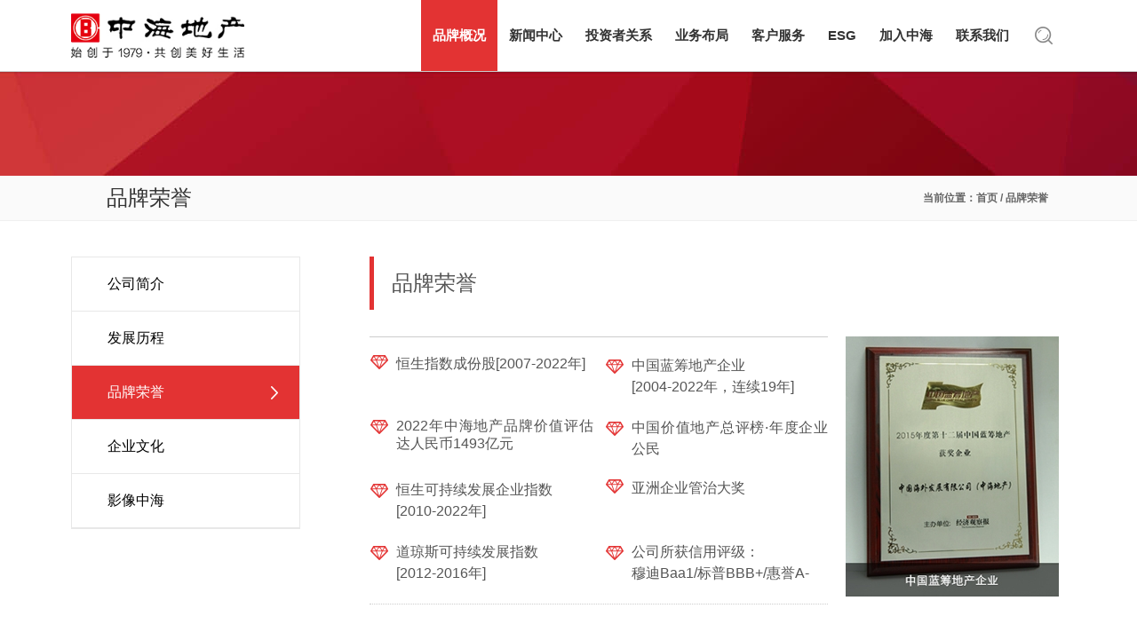

--- FILE ---
content_type: text/html; charset=UTF-8
request_url: https://www.coli688.com/honor/
body_size: 23422
content:

<!DOCTYPE html>
<html itemscope="itemscope" itemtype="http://schema.org/WebPage" xmlns="https://www.w3.org/1999/xhtml" lang="zh-CN">
    <head>

        <meta charset="UTF-8" />
        <meta name="viewport" content="width=device-width, initial-scale=1.0, minimum-scale=1.0, maximum-scale=1.0, user-scalable=0" />
        <meta http-equiv="X-UA-Compatible" content="IE=edge,chrome=1" />
        <meta http-equiv="Content-Type" content="text/html; charset=utf-8"/>
        <meta name="Author" content="中国海外发展有限公司" />
        <meta name="Owner" content="中国海外发展有限公司" />
        <meta name="applicable-device" content="pc,mobile">
        <script type="text/javascript" src="/bonree.agent.js?v=ba7b89feeefb9fa8b920185a2bc4b24b"  data="%7B%22reqHeaderTraceKey%22%3A%5B%22tracestate%22%2C%22traceparent%22%5D%2C%22uploadAddrHttps%22%3A%22https%3A%2F%2Foneupload.bonree.com%2FRUM%2Fupload%22%2C%22appId%22%3A%223a3b4d2bec1e47758486ffd1cd17c534%22%2C%22uploadAddrHttp%22%3A%22http%3A%2F%2Foneupload.bonree.com%2FRUM%2Fupload%22%2C%22respHeaderTraceKey%22%3A%5B%22traceresponse%22%2C%22x-br-response%22%5D%2C%22brss%22%3Afalse%7D" id="BonreeAgent" apm_aid="eb8c699915d8509be8047cf30ce1f152"></script><link type="text/css" media="all" href="https://www.coli688.com/wp-content/cache/autoptimize/css/autoptimize_e0677a3ed49888c15392761ad8c87aa2.css" rel="stylesheet" /><title itemprop="name">
        中海地产   &#8211;  品牌荣誉        </title>
                  <link rel="shortcut icon" href="https://www.coli688.com/wp-content/uploads/2016/07/favicon_03.jpg"  />
                 <!--[if lte IE 11]>
         <link rel='stylesheet' href='https://www.coli688.com/wp-content/themes/ken/stylesheet/css/ie.css' /> 
         <![endif]-->

         <!--[if lte IE 9]>
         <script src="https://www.coli688.com/wp-content/themes/ken/js/html5shiv.js" type="text/javascript"></script>
         <![endif]-->

         <!--[if lte IE 8]>
            <script type="text/javascript" src="https://www.coli688.com/wp-content/themes/ken/js/respond.js"></script>
         <![endif]-->

         <script type="text/javascript">
          var mk_images_dir = "https://www.coli688.com/wp-content/themes/ken/images",
          mk_theme_js_path = "https://www.coli688.com/wp-content/themes/ken/js",
          mk_nav_res_width = 1140,
          mk_header_sticky = 1,
          mk_grid_width = 1140,
          mk_preloader_logo = "",
          mk_header_padding = 0,
          mk_accent_color = "#e33333",
          mk_squeeze_header = 1,
          mk_logo_height1 = 80,
		  mk_logo_height = 65,
          mk_preloader_txt_color = "#555555",
          mk_smooth_scroll_option = 0,
          mk_preloader_bg_color = "#ffffff";
          
           var mk_header_trans_offset = 0;
                   </script>
 <script src="https://res.wx.qq.com/open/js/jweixin-1.0.0.js"></script>
<script>
  wx.config({
    appId: 'wxb492c97bbace8722',
    timestamp: 1769677307,
    nonceStr: 'OXUnMEwACHf42kUC',
    signature: 'fe5172ee6bb0d2f895f1bfe5f8e6bef4c0439ec0',
    jsApiList: [
      	'checkJsApi',
        'onMenuShareTimeline',
        'onMenuShareAppMessage',
        'onMenuShareQQ',
        'onMenuShareWeibo',
        'hideMenuItems',
        'showMenuItems',
        'hideAllNonBaseMenuItem',
        'showAllNonBaseMenuItem',
        'translateVoice',
        'startRecord',
        'stopRecord',
        'onRecordEnd',
        'playVoice',
        'pauseVoice',
        'stopVoice',
        'uploadVoice',
        'downloadVoice',
        'chooseImage',
        'previewImage',
        'uploadImage',
        'downloadImage',
        'getNetworkType',
        'openLocation',
        'getLocation',
        'hideOptionMenu',
        'showOptionMenu',
        'closeWindow',
        'scanQRCode',
        'chooseWXPay',
        'openProductSpecificView',
        'addCard',
        'chooseCard',
        'openCard'
    ]
  });
</script>
        <script>
            var _hmt = _hmt || [];
            (function() {
                var hm = document.createElement("script");
                hm.src = "https://hm.baidu.com/hm.js?85d48642c0bb49be248894342ef25461";
                var s = document.getElementsByTagName("script")[0];
                s.parentNode.insertBefore(hm, s);
            })();
        </script>

        <!--        <!— Piwik —>-->
        <script type="text/javascript">
            var _paq = _paq || [];
            /* tracker methods like "setCustomDimension" should be called before "trackPageView" */
            _paq.push(['trackPageView']);
            _paq.push(['enableLinkTracking']);
            (function() {
                var u="//piwik.cohl.com/";
                _paq.push(['setTrackerUrl', u+'piwik.php']);
                _paq.push(['setSiteId', '15']);
                var d=document, g=d.createElement('script'), s=d.getElementsByTagName('script')[0];
                g.type='text/javascript'; g.async=true; g.defer=true; g.src=u+'piwik.js'; s.parentNode.insertBefore(g,s);
            })();
        </script>
        <!--        <!— End Piwik Code —>-->
    <script type="text/javascript">var ajaxurl = "https://www.coli688.com/wp-admin/admin-ajax.php"</script><link rel="alternate" type="application/rss+xml" title="中海地产 &raquo; Feed" href="https://www.coli688.com/feed/" />
<link rel="alternate" type="application/rss+xml" title="中海地产 &raquo; 评论Feed" href="https://www.coli688.com/comments/feed/" />
		<script type="text/javascript">
			window._wpemojiSettings = {"baseUrl":"https:\/\/s.w.org\/images\/core\/emoji\/72x72\/","ext":".png","source":{"concatemoji":"\/\/www.coli688.com\/wp-includes\/js\/wp-emoji-release.min.js"}};
			!function(e,n,t){var a;function i(e){var t=n.createElement("canvas"),a=t.getContext&&t.getContext("2d"),i=String.fromCharCode;return!(!a||!a.fillText)&&(a.textBaseline="top",a.font="600 32px Arial","flag"===e?(a.fillText(i(55356,56806,55356,56826),0,0),3e3<t.toDataURL().length):"diversity"===e?(a.fillText(i(55356,57221),0,0),t=a.getImageData(16,16,1,1).data,a.fillText(i(55356,57221,55356,57343),0,0),(t=a.getImageData(16,16,1,1).data)[0],t[1],t[2],t[3],!0):("simple"===e?a.fillText(i(55357,56835),0,0):a.fillText(i(55356,57135),0,0),0!==a.getImageData(16,16,1,1).data[0]))}function o(e){var t=n.createElement("script");t.src=e,t.type="text/javascript",n.getElementsByTagName("head")[0].appendChild(t)}t.supports={simple:i("simple"),flag:i("flag"),unicode8:i("unicode8"),diversity:i("diversity")},t.DOMReady=!1,t.readyCallback=function(){t.DOMReady=!0},t.supports.simple&&t.supports.flag&&t.supports.unicode8&&t.supports.diversity||(a=function(){t.readyCallback()},n.addEventListener?(n.addEventListener("DOMContentLoaded",a,!1),e.addEventListener("load",a,!1)):(e.attachEvent("onload",a),n.attachEvent("onreadystatechange",function(){"complete"===n.readyState&&t.readyCallback()})),(a=t.source||{}).concatemoji?o(a.concatemoji):a.wpemoji&&a.twemoji&&(o(a.twemoji),o(a.wpemoji)))}(window,document,window._wpemojiSettings);
		</script>
		<style type="text/css">
img.wp-smiley,
img.emoji {
	display: inline !important;
	border: none !important;
	box-shadow: none !important;
	height: 1em !important;
	width: 1em !important;
	margin: 0 .07em !important;
	vertical-align: -0.1em !important;
	background: none !important;
	padding: 0 !important;
}
</style>





<style id='rs-plugin-settings-inline-css' type='text/css'>
.tp-caption a{color:#ff7302;text-shadow:none;-webkit-transition:all 0.2s ease-out;-moz-transition:all 0.2s ease-out;-o-transition:all 0.2s ease-out;-ms-transition:all 0.2s ease-out}.tp-caption a:hover{color:#ffa902}
</style>


<style id='theme-dynamic-styles-inline-css' type='text/css'>
.mk-grid, .mk-inner-grid{max-width: 1140px;}.theme-page-wrapper.right-layout .theme-content, .theme-page-wrapper.left-layout .theme-content {width: 70%;}.theme-page-wrapper #mk-sidebar{width: 30%;}.mk-boxed-enabled,.mk-boxed-enabled #mk-header.sticky-header,.mk-boxed-enabled #mk-header.transparent-header-sticky, .mk-boxed-enabled .mk-secondary-header{max-width: 1200px;}@media handheld, only screen and (max-width: 1140px){#sub-footer .item-holder{margin:0 20px;}}body,.theme-main-wrapper{background-color: #fff;}.mk-side-dashboard {background-color:#191919;}#mk-header, .mk-secondary-header{background-color: #fff;;border-top:1px solid #e33333;}.transparent-header.light-header-skin,.transparent-header.dark-header-skin {  border-top: none !important;  background: none !important;}#mk-page-title {background-color: #fafafa;background-image:url(/wp-content/uploads/2016/07/coli688-inner-banner02_02.jpg);;}#theme-page{background-color: #fff !important;}#mk-footer{background-color: #ffffff;}#sub-footer {background-color: #ffffff;}#mk-page-title{padding:40px 0;}#mk-page-title .mk-page-heading{font-size:30px;color:#555555;}#mk-breadcrumbs {line-height:30px;}.widgettitle {font-family:'Microsoft YaHei','Helvetica Neue', 'Hiragino Sans GB',  黑体, Arial, sans-serif;font-size:13px;}.mk-side-dashboard .widgettitle,.mk-side-dashboard .widgettitle a{color: #555555;}.mk-side-dashboard, .mk-side-dashboard p{color: #555555;}.mk-side-dashboard a {color: #555555;}.mk-side-dashboard a:hover{color: #e33333;}#mk-sidebar .widgettitle,#mk-sidebar .widgettitle a{color: #555555;}#mk-sidebar, #mk-sidebar p{color: #555555;}#mk-sidebar a {color: #555555;}#mk-sidebar a:hover{color: ;}#mk-footer .widgettitle,#mk-footer .widgettitle a{color: #888888;}#mk-footer, #mk-footer p{color: #888888;}#mk-footer a{color: #555555;}#mk-footer a:hover{color: #e33333;}.mk-footer-copyright,.mk-footer-copyright a {color: #888888 !important;}.mk-footer-social a {color: #555555 !important;}.mk-footer-social a:hover {color: #e33333 !important;}body{line-height: 20px;font-family:'Microsoft YaHei','Helvetica Neue', 'Hiragino Sans GB',  黑体, Arial, sans-serif;font-size:16px;color:#555555;}p {font-size:16px;color:#555555;}a {color:#555555;}a:hover {color:#e33333;}#theme-page h1,#theme-page h2,#theme-page h3,#theme-page h4,#theme-page h5,#theme-page h6 {font-weight:;color:#555555;}h1, h2, h3, h4, h5, h6 {font-family:'Microsoft YaHei','Helvetica Neue', 'Hiragino Sans GB',  黑体, Arial, sans-serif;}input,button,textarea {font-family:'Microsoft YaHei','Helvetica Neue', 'Hiragino Sans GB',  黑体, Arial, sans-serif;}.header-searchform-input input[type=text]{background-color:#fff;}.sticky-header.sticky-header-padding {padding-top:80px;}#mk-main-navigation > ul > li.menu-item,#mk-main-navigation > ul > li.menu-item > a,.mk-header-search,.mk-header-search a,.mk-cart-link, .dashboard-trigger,.responsive-nav-link{height:80px;line-height:80px;}.sticky-trigger-header #mk-main-navigation > ul > li.menu-item,.sticky-trigger-header #mk-main-navigation > ul > li.menu-item > a,.sticky-trigger-header .mk-header-search,.sticky-trigger-header .mk-header-search a,.sticky-trigger-header .mk-cart-link,.sticky-trigger-header .dashboard-trigger,.sticky-trigger-header .responsive-nav-link{height:53.333333333333px;line-height:53.333333333333px;}.sticky-trigger-header #mk-main-navigation > ul > li.menu-item > a {padding-left:15px;padding-right:15px;}.mk-header-logo, .mk-header-logo a {height:80px;line-height:80px;}.sticky-trigger-header .mk-header-logo, .sticky-trigger-header .mk-header-logo a {height:53.333333333333px;line-height:53.333333333333px;}.mk-header-logo,.mk-header-logo a {margin-top: 0px;margin-bottom: 0px;}.sticky-trigger-header .mk-header-logo,.sticky-trigger-header .mk-header-logo a{margin-top:0px;margin-bottom: 0px;}#mk-main-navigation > ul > li.menu-item > a {font-family:'Microsoft YaHei','Helvetica Neue', 'Hiragino Sans GB',  黑体, Arial, sans-serif;font-size:15px;}#mk-main-navigation > ul > li.menu-item > a{color:#333333;background-color:;}#mk-main-navigation > ul > li.current-menu-item > a,#mk-main-navigation > ul > li.current-menu-ancestor > a,#mk-main-navigation > ul > li.menu-item:hover > a{color:;background-color:;}#mk-main-navigation > ul > li.menu-item > a:hover{color:;background-color:;}.dashboard-trigger,.res-nav-active {color:#333333;}.dashboard-trigger:hover,.res-nav-active:hover {color:;}#mk-main-navigation ul li .sub  {border-top:1px solid #e33333;}#mk-main-navigation ul li ul,.header-searchform-input .ui-autocomplete,.mk-shopping-box,.shopping-box-header > span {background-color:;}#mk-main-navigation ul ul a{color:#cccccc;background-color:;}#mk-main-navigation ul ul li.current-menu-item > a,#mk-main-navigation ul ul li.current-menu-ancestor > a {color:#ffffff;background-color: !important;}.header-searchform-input .ui-autocomplete .search-title,.header-searchform-input .ui-autocomplete .search-date,.header-searchform-input .ui-autocomplete i{color:#cccccc;}.header-searchform-input .ui-autocomplete i,.header-searchform-input .ui-autocomplete img{border-color:#cccccc;}.header-searchform-input .ui-autocomplete li:hover  i,.header-searchform-input .ui-autocomplete li:hover img {border-color:#ffffff;}#mk-main-navigation .megamenu-title,.mk-mega-icon {color:#cccccc;}#mk-main-navigation ul ul a:hover,.header-searchform-input .ui-autocomplete li:hover{color:#ffffff;background-color: !important;}.header-searchform-input .ui-autocomplete li:hover .search-title,.header-searchform-input .ui-autocomplete li:hover .search-date,.header-searchform-input .ui-autocomplete li:hover i, #mk-main-navigation ul ul a:hover i{color:#ffffff;}.header-searchform-input input[type=text],.dashboard-trigger,.responsive-nav-link i{color:#333333;}.header-search-icon,.header-search-close{color: #e33333;}.header-search-icon:hover{color: #333333;}.responsive-nav-container{background-color:;}#mk-responsive-nav a, #mk-responsive-nav .mk_mega_menu .megamenu-title {color:#cccccc;background-color:;}#mk-responsive-nav a:hover{color:#ffffff;background-color:;}@media handheld, only screen and (max-width: 1220px){.dashboard-trigger.res-mode {display:block !important;}.dashboard-trigger.desktop-mode {display:none !important;}}@media handheld, only screen and (max-width: 1140px){#mk-header.sticky-header,.mk-secondary-header {position: relative !important;}.main-navigation-ul li.menu-item,.main-navigation-ul li.sub-menu,.sticky-header-padding{display:none !important;}.header-search-icon i,.mk-cart-link i {padding:0 !important;margin:0 !important;border:none !important;}.header-search-icon,.mk-cart-link {margin:0 8px !important;padding:0 !important;}.mk-header-logo {margin-left:20px !important;display:inline-block !important;}.main-navigation-ul {text-align:center !important;}.responsive-nav-link {display:inline-block !important;}.mk-shopping-box {display:none !important;}}.mk-skin-color,.blog-categories a,.blog-categories,.rating-star .rated,.widget_testimonials .testimonial-position,.testimonial-company,.portfolio-similar-meta .cats,.entry-meta .cats a,.search-meta span a,.search-meta span,.single-share-trigger:hover,.single-share-trigger.mk-toggle-active,.project_content_section .project_cats a,.mk-love-holder i:hover,.blog-comments i:hover,.comment-count i:hover,.widget_posts_lists li .cats a,.mk-employeee-networks li a:hover,.mk-tweet-shortcode span a,.portfolio-permalink:hover i,.mk-pricing-table .mk-icon-star,.mk-process-steps.dark-skin .step-icon,.mk-social-network a.light,.mk-edge-next, .mk-edge-prev,.prev-item-caption, .next-item-caption,.mk-employees.column-style .team-member-position,.mk-event-countdown.accent-skin .countdown-timer,.mk-box-text:hover i,.mk-process-steps.light-skin .mk-step:hover .step-icon,.mk-process-steps.light-skin .active-step-item .step-icon,.blog-modern-entry .blog-categories{color: #e33333;}.mk-love-holder .item-loved i,.widget_posts_lists .cats a,#mk-breadcrumbs a:hover,.widget_social_networks a.light,.widget_posts_tabs .cats a {color: #e33333 !important;}a:hover,.mk-tweet-shortcode span a:hover {color:#e33333;}/* Main Skin Color : Background-color Property */#wp-calendar td#today,div.jp-play-bar,.mk-header-button:hover,.next-prev-top .go-to-top:hover,.wide-eye-portfolio-item .portfolio-meta .the-title,.mk-portfolio-carousel .portfolio-meta:before,.meta-image.frame-grid-portfolio-item .portfolio-meta .the-title,.masonry-border,.author-social li a:hover,.slideshow-swiper-arrows:hover,.mk-clients-shortcode .clients-info,.mk-contact-form-wrapper .mk-form-row i.input-focused,.mk-login-form .form-row i.input-focused,.comment-form-row i.input-focused,.widget_social_networks a:hover, .mk-social-network a:hover,.blog-masonry-entry .post-type-icon:hover,.list-posttype-col .post-type-icon:hover,.single-type-icon,.demo_store,.add_to_cart_button:hover,.mk-process-steps.dark-skin .mk-step:hover .step-icon,.mk-process-steps.dark-skin .active-step-item .step-icon,.mk-social-network a.light:hover,.widget_tag_cloud a:hover, .widget_categories a:hover,.edge-nav-bg,.gform_wrapper .button:hover,.mk-event-countdown.accent-skin li:before,.masonry-border,.mk-gallery.thumb-style .gallery-thumb-lightbox:hover,.fancybox-close:hover,.fancybox-nav span:hover,.blog-scroller-arrows:hover{background-color: #e33333;}.hover-overlay {Background-color:#e33333;}::-webkit-selection{background-color: #e33333;color:#fff;}::-moz-selection{background-color: #e33333;color:#fff;}::selection{background-color: #e33333;color:#fff;}.next-prev-top .go-to-top,.mk-contact-form-wrapper .text-input:focus, .mk-contact-form-wrapper .mk-textarea:focus,.widget .mk-contact-form-wrapper .text-input:focus, .widget .mk-contact-form-wrapper .mk-textarea:focus,.mk-contact-form-wrapper .mk-form-row i.input-focused,.comment-form-row .text-input:focus, .comment-textarea textarea:focus,.comment-form-row i.input-focused,.mk-login-form .form-row i.input-focused,.mk-login-form .form-row input:focus,#sub-footer,.mk-social-network a.light,.mk-event-countdown.accent-skin li{border-color: #e33333;}.mk-divider .divider-inner i  {background-color: #fff;}.mk-loader {border: 2px solid #e33333;}.alt-title span,.single-post-fancy-title span,.portfolio-social-share,.woocommerce-share ul{background-color: #fff;}                .bah{        display: block;    text-decoration: none;    color: #888;    line-height: 20px;    position: absolute;    bottom: 5px;    text-align: center;    margin-left: -60px;    }    @media handheld, only screen and (max-width: 767px){.bah{     position: relative;    bottom: 0;    text-align: center;    margin-left: 0px;}}            
</style>
<script type='text/javascript' src='//www.coli688.com/wp-includes/js/jquery/jquery.js'></script>
<script type='text/javascript' src='//www.coli688.com/wp-includes/js/jquery/jquery-migrate.min.js'></script>
<script type='text/javascript' src='//www.coli688.com/wp-content/plugins/revslider/rs-plugin/js/jquery.themepunch.tools.min.js'></script>
<script type='text/javascript' src='//www.coli688.com/wp-content/plugins/revslider/rs-plugin/js/jquery.themepunch.revolution.min.js'></script>
<link rel='https://api.w.org/' href='https://www.coli688.com/wp-json/' />
<link rel="EditURI" type="application/rsd+xml" title="RSD" href="https://www.coli688.com/xmlrpc.php?rsd" />
<link rel="wlwmanifest" type="application/wlwmanifest+xml" href="https://www.coli688.com/wp-includes/wlwmanifest.xml" /> 
<meta name="generator" content="WordPress 4.4.29" />
<link rel="canonical" href="https://www.coli688.com/honor/" />
<link rel='shortlink' href='https://www.coli688.com/?p=46' />
<link rel="alternate" type="application/json+oembed" href="https://www.coli688.com/wp-json/oembed/1.0/embed?url=https%3A%2F%2Fwww.coli688.com%2Fhonor%2F" />
<link rel="alternate" type="text/xml+oembed" href="https://www.coli688.com/wp-json/oembed/1.0/embed?url=https%3A%2F%2Fwww.coli688.com%2Fhonor%2F&#038;format=xml" />
		<script type="text/javascript">
			jQuery(document).ready(function() {
				// CUSTOM AJAX CONTENT LOADING FUNCTION
				var ajaxRevslider = function(obj) {
				
					// obj.type : Post Type
					// obj.id : ID of Content to Load
					// obj.aspectratio : The Aspect Ratio of the Container / Media
					// obj.selector : The Container Selector where the Content of Ajax will be injected. It is done via the Essential Grid on Return of Content
					
					var content = "";

					data = {};
					
					data.action = 'revslider_ajax_call_front';
					data.client_action = 'get_slider_html';
					data.token = 'cb6a0822c5';
					data.type = obj.type;
					data.id = obj.id;
					data.aspectratio = obj.aspectratio;
					
					// SYNC AJAX REQUEST
					jQuery.ajax({
						type:"post",
						url:"https://www.coli688.com/wp-admin/admin-ajax.php",
						dataType: 'json',
						data:data,
						async:false,
						success: function(ret, textStatus, XMLHttpRequest) {
							if(ret.success == true)
								content = ret.data;								
						},
						error: function(e) {
							console.log(e);
						}
					});
					
					 // FIRST RETURN THE CONTENT WHEN IT IS LOADED !!
					 return content;						 
				};
				
				// CUSTOM AJAX FUNCTION TO REMOVE THE SLIDER
				var ajaxRemoveRevslider = function(obj) {
					return jQuery(obj.selector+" .rev_slider").revkill();
				};

				// EXTEND THE AJAX CONTENT LOADING TYPES WITH TYPE AND FUNCTION
				var extendessential = setInterval(function() {
					if (jQuery.fn.tpessential != undefined) {
						clearInterval(extendessential);
						if(typeof(jQuery.fn.tpessential.defaults) !== 'undefined') {
							jQuery.fn.tpessential.defaults.ajaxTypes.push({type:"revslider",func:ajaxRevslider,killfunc:ajaxRemoveRevslider,openAnimationSpeed:0.3});   
							// type:  Name of the Post to load via Ajax into the Essential Grid Ajax Container
							// func: the Function Name which is Called once the Item with the Post Type has been clicked
							// killfunc: function to kill in case the Ajax Window going to be removed (before Remove function !
							// openAnimationSpeed: how quick the Ajax Content window should be animated (default is 0.3)
						}
					}
				},30);
			});
		</script>
		<meta name="generator" content="Yiyefei - ken 2.0" />
		<style type="text/css">.recentcomments a{display:inline !important;padding:0 !important;margin:0 !important;}</style>
				<style type="text/css">.recentcomments a{display:inline !important;padding:0 !important;margin:0 !important;}</style>
		<style type="text/css">html { margin-top: 0 !important; }</style>    </head>

<body class="page page-id-46 page-template-default">


      

<div class="theme-main-wrapper">
<div id="mk-boxed-layout" class="mk-full-enabled">



<header id="mk-header" class="sticky-header mk-header-module" data-header-style="block" data-transparent-skin="light" data-height="65" data-sticky-height="43">

  <div class="mk-grid">
      <nav id="mk-main-navigation"><ul id="menu-coli688-menu" class="main-navigation-ul"><li class="responsive-nav-link"><i class="mk-theme-icon-responsive"></i></li><li class="mk-header-logo mobile-menu-exists"><a href="https://www.coli688.com/" title="中海地产"><img alt="中海地产" class="mk-dark-logo" src="https://www.coli688.com/wp-content/uploads/2023/12/pc_240_logo.jpg" data-retina-src="https://www.coli688.com/wp-content/uploads/2023/12/pc_logo.jpg" /><img alt="中海地产" class="mk-mobile-logo" src="https://www.coli688.com/wp-content/uploads/2023/12/mobile_240_logo.jpg" data-retina-src="https://www.coli688.com/wp-content/uploads/2023/12/mobile_logo.jpg" /></a></li><li id="menu-item-222" class="menu-item menu-item-type-custom menu-item-object-custom current-menu-ancestor current-menu-parent menu-item-has-children"><a href="/about/corporate-profile/">品牌概况</a>
<ul class="sub-menu ">
	<li id="menu-item-74" class="menu-item menu-item-type-post_type menu-item-object-page"><a href="https://www.coli688.com/corporate-profile/">公司简介</a></li>
	<li id="menu-item-75" class="menu-item menu-item-type-post_type menu-item-object-page"><a href="https://www.coli688.com/about/history/">发展历程</a></li>
	<li id="menu-item-76" class="menu-item menu-item-type-post_type menu-item-object-page current-menu-item page_item page-item-46 current_page_item"><a href="https://www.coli688.com/honor/">品牌荣誉</a></li>
	<li id="menu-item-72" class="menu-item menu-item-type-post_type menu-item-object-page"><a href="https://www.coli688.com/about/corporate-culture/">企业文化</a></li>
	<li id="menu-item-77" class="menu-item menu-item-type-post_type menu-item-object-page"><a href="https://www.coli688.com/about/image/">影像中海</a></li>
</ul>
</li>
<li id="menu-item-223" class="menu-item menu-item-type-custom menu-item-object-custom menu-item-has-children"><a href="/news/">新闻中心</a>
<ul class="sub-menu ">
	<li id="menu-item-221" class="menu-item menu-item-type-post_type menu-item-object-page"><a href="https://www.coli688.com/news/">公司要闻</a></li>
	<li id="menu-item-220" class="menu-item menu-item-type-post_type menu-item-object-page"><a href="https://www.coli688.com/news/friendship/">客户联谊</a></li>
	<li id="menu-item-219" class="menu-item menu-item-type-post_type menu-item-object-page"><a href="https://www.coli688.com/news/report/">媒体报道</a></li>
	<li id="menu-item-40469" class="menu-item menu-item-type-post_type menu-item-object-page"><a href="https://www.coli688.com/news/commercial-estate/">商业地产</a></li>
	<li id="menu-item-40470" class="menu-item menu-item-type-post_type menu-item-object-page"><a href="https://www.coli688.com/news/citynews/">城市动态</a></li>
	<li id="menu-item-40468" class="menu-item menu-item-type-post_type menu-item-object-page"><a href="https://www.coli688.com/news/announcement/">公示公告</a></li>
</ul>
</li>
<li id="menu-item-224" class="menu-item menu-item-type-custom menu-item-object-custom menu-item-has-children"><a href="/ir/">投资者关系</a>
<ul class="sub-menu ">
	<li id="menu-item-34727" class="menu-item menu-item-type-custom menu-item-object-custom"><a target="_blank" href="http://www.coli.com.hk/ir/">中国海外发展(00688.HK)</a></li>
	<li id="menu-item-54029" class="menu-item menu-item-type-custom menu-item-object-custom"><a target="_blank" href="https://www.cogogl.com.hk/investors/">中国海外宏洋(00081.HK)</a></li>
</ul>
</li>
<li id="menu-item-227" class="menu-item menu-item-type-custom menu-item-object-custom menu-item-has-children"><a href="/project-profile/">业务布局</a>
<ul class="sub-menu ">
	<li id="menu-item-518" class="menu-item menu-item-type-custom menu-item-object-custom"><a target="_blank" href="https://xfj.coli688.com/#/">精品住宅</a></li>
	<li id="menu-item-241" class="menu-item menu-item-type-post_type menu-item-object-page"><a href="https://www.coli688.com/commercial-products/">商业地产</a></li>
</ul>
</li>
<li id="menu-item-230" class="menu-item menu-item-type-custom menu-item-object-custom menu-item-has-children"><a href="/service/coli-club/">客户服务</a>
<ul class="sub-menu ">
	<li id="menu-item-237" class="menu-item menu-item-type-post_type menu-item-object-page"><a href="https://www.coli688.com/service/coli-club/">中海会</a></li>
	<li id="menu-item-236" class="menu-item menu-item-type-post_type menu-item-object-page"><a href="https://www.coli688.com/service/service-hotline/">客服热线</a></li>
	<li id="menu-item-17239" class="menu-item menu-item-type-custom menu-item-object-custom"><a target="_blank" href="http://www.copl.com.hk/">中海物业</a></li>
</ul>
</li>
<li id="menu-item-229" class="menu-item menu-item-type-custom menu-item-object-custom menu-item-has-children"><a href="/esg/">ESG</a>
<ul class="sub-menu ">
	<li id="menu-item-58055" class="menu-item menu-item-type-post_type menu-item-object-page"><a href="https://www.coli688.com/esg/">ESG动态及政策</a></li>
	<li id="menu-item-235" class="menu-item menu-item-type-post_type menu-item-object-page"><a href="https://www.coli688.com/csr/people-oriented/">以人为本</a></li>
	<li id="menu-item-234" class="menu-item menu-item-type-post_type menu-item-object-page"><a href="https://www.coli688.com/csr/boutique/">过程精品</a></li>
	<li id="menu-item-233" class="menu-item menu-item-type-post_type menu-item-object-page"><a href="https://www.coli688.com/csr/green-property/">绿色地产</a></li>
	<li id="menu-item-232" class="menu-item menu-item-type-post_type menu-item-object-page"><a href="https://www.coli688.com/csr/commonweal/">社会公益</a></li>
	<li id="menu-item-231" class="menu-item menu-item-type-post_type menu-item-object-page"><a href="https://www.coli688.com/csr/csr-reports/">企业社会责任报告</a></li>
</ul>
</li>
<li id="menu-item-228" class="menu-item menu-item-type-custom menu-item-object-custom"><a target="_blank" href="https://coli688.zhiye.com/">加入中海</a></li>
<li id="menu-item-81" class="menu-item menu-item-type-post_type menu-item-object-page"><a href="https://www.coli688.com/contact-us/">联系我们</a></li>
<li class="dashboard-trigger res-mode"><i class="mk-theme-icon-dashboard"></i></li><li class="mk-header-search">
			<a class="header-search-icon" href="#"><i class="mk-icon-search"></i></a>
		</li></ul></nav><form method="get" class="header-searchform-input" action="https://www.coli688.com">
            <input class="search-ajax-input" type="text" value="" name="s" id="s" />
            <input value="" type="submit" />
            <a href="#" class="header-search-close"><i class="mk-theme-icon-cancel"></i></a>
   		 </form>  </div>

  <div class="dashboard-trigger desktop-mode"><i class="mk-theme-icon-dashboard"></i></div>
  

</header>


<div class="responsive-nav-container"></div>


<div class="sticky-header-padding sticky-header"></div>


<section id="mk-page-title" class="left-align"><div class="mk-grid"><h1 class="mk-page-heading">品牌荣誉</h1><div id="mk-breadcrumbs" class="light-skin mk-breadcrumbs"><span>当前位置：</span><a href="https://www.coli688.com/" class="home">首页</a> <span class='separator'>/</span> 品牌荣誉</div><div class="clearboth"></div></div></section><div id="theme-page">
	<div class="theme-page-wrapper mk-main-wrapper left-layout no-padding mk-grid vc_row-fluid">
		<div class="theme-content no-padding" itemprop="mainContentOfPage">
								<div class="wpb_row vc_row-fluid  mk-fullwidth-false add-padding-0 attched-false">
	<div style="" class="vc_span12  wpb_column column_container ">
			<h2 style="font-size: 24px;text-align:left;line-height:60px;letter-spacing:0px;color: #393836;font-weight:inherit;margin-bottom:30px;" id="fancy-title-2365" class="mk-fancy-title simple-title left-align   para-title"><span class="fancy-title-span" >
<p>品牌荣誉</p>
</span></h2>
	</div></div><div class="wpb_row vc_row-fluid  mk-fullwidth-false add-padding-0 attched-false">
	<div style="" class="vc_span8  wpb_column column_container ">
			<div class="wpb_row vc_row-fluid bortop  mk-fullwidth-false add-padding-0 attched-false">
	<div style="" class="vc_span6  wpb_column column_container ">
			<div class="mk-text-block   mar">
<p>恒生指数成份股[2007-2022年]
<div class="clearboth"></div></div> 
	</div>
	<div style="" class="vc_span6  wpb_column column_container ">
			<div class="mk-text-block   mar">中国蓝筹地产企业<br />
[2004-2022年，连续19年]<div class="clearboth"></div></div> 
	</div></div><div class="wpb_row vc_row-fluid  mk-fullwidth-false add-padding-0 attched-false">
	<div style="" class="vc_span6  wpb_column column_container ">
			<div class="mk-text-block  ">
<p>2022年中海地产品牌价值评估达人民币1493亿元</p>
<div class="clearboth"></div></div> 
	</div>
	<div style="" class="vc_span6  wpb_column column_container ">
			<div class="mk-text-block  ">
<div id="gt-src-c" class="g-unit">
<div id="gt-src-p">
<div id="gt-src-wrap" class="">
<div>中国价值地产总评榜·年度企业公民</div>
</div>
</div>
</div>
<div class="clearboth"></div></div> 
	</div></div><div class="wpb_row vc_row-fluid  mk-fullwidth-false add-padding-0 attched-false">
	<div style="" class="vc_span6  wpb_column column_container ">
			<div class="mk-text-block  ">恒生可持续发展企业指数<br />
[2010-2022年]<div class="clearboth"></div></div> 
	</div>
	<div style="" class="vc_span6  wpb_column column_container ">
			<div class="mk-text-block  ">
<p>亚洲企业管治大奖</p>
<div class="clearboth"></div></div> 
	</div></div><div class="wpb_row vc_row-fluid borbottom  mk-fullwidth-false add-padding-0 attched-false">
	<div style="" class="vc_span6  wpb_column column_container ">
			<div class="mk-text-block  ">道琼斯可持续发展指数<br />
[2012-2016年]<div class="clearboth"></div></div> 
	</div>
	<div style="" class="vc_span6  wpb_column column_container ">
			<div class="mk-text-block  ">公司所获信用评级：<br />
穆迪Baa1/标普BBB+/惠誉A-<div class="clearboth"></div></div> 
	</div></div>
	</div>
	<div style="" class="vc_span4  wpb_column column_container ">
			<div class="mk-image-slideshow" style="max-width:240px;max-height:293px;"><div id="mk-swiper-48" data-loop="true" data-freeModeFluid="true" data-slidesPerView="1" data-pagination="false" data-freeMode="false" data-mousewheelControl="false" data-direction="horizontal" data-slideshowSpeed="4000" data-animationSpeed="700" data-directionNav="false" class="swiper-container mk-swiper-slider "><div class="swiper-wrapper"><div class="swiper-slide"><a class="mk-lightbox" href="https://www.coli688.com/wp-content/uploads/2016/07/coliHKhorror04-1.jpg" rel="slideshow-48"><img alt="" src="https://www.coli688.com/wp-content/uploads/bfi_thumb/coliHKhorror04-1-3448dei4nccvbotqvjsd1m.jpg" /></a></div>

<div class="swiper-slide"><a class="mk-lightbox" href="https://www.coli688.com/wp-content/uploads/2016/07/coliHKhorror06-1.jpg" rel="slideshow-48"><img alt="" src="https://www.coli688.com/wp-content/uploads/bfi_thumb/coliHKhorror06-1-3448dfdsje36s11ukm2ya2.jpg" /></a></div>

<div class="swiper-slide"><a class="mk-lightbox" href="https://www.coli688.com/wp-content/uploads/2016/07/coliHKhorror01-1.jpg" rel="slideshow-48"><img alt="" src="https://www.coli688.com/wp-content/uploads/bfi_thumb/coliHKhorror01-1-3448dczujtylz3va95khsa.jpg" /></a></div>

<div class="swiper-slide"><a class="mk-lightbox" href="https://www.coli688.com/wp-content/uploads/2016/07/coliHKhorror02-1.jpg" rel="slideshow-48"><img alt="" src="https://www.coli688.com/wp-content/uploads/bfi_thumb/coliHKhorror02-1-3448ddhxx03d3aursmb47e.jpg" /></a></div>

<div class="swiper-slide"><a class="mk-lightbox" href="https://www.coli688.com/wp-content/uploads/2016/07/honor-img-new66_03_03.jpg" rel="slideshow-48"><img alt="" src="https://www.coli688.com/wp-content/uploads/bfi_thumb/honor-img-new66_03_03-3448e1hwmvwbwkfad2mcqy.jpg" /></a></div>

<div class="swiper-slide"><a class="mk-lightbox" href="https://www.coli688.com/wp-content/uploads/2016/07/coliHKhorror03-1.jpg" rel="slideshow-48"><img alt="" src="https://www.coli688.com/wp-content/uploads/bfi_thumb/coliHKhorror03-1-3448ddvifvoxfg3dy7v30q.jpg" /></a></div>

</div></div></div>
	</div></div><div class="wpb_row vc_row-fluid  mk-fullwidth-false add-padding-0 attched-false">
	<div style="" class="vc_span12  wpb_column column_container ">
			
	<div class="wpb_raw_code wpb_content_element wpb_raw_html">
		<div class="wpb_wrapper">
			<div id="hornorYear" class="hornorYear"></div>
<style>
.para-title {
     border-left: 5px solid #e33333;
     padding-left: 20px;
}
span.stage {
    font-size: 14px;
    line-height: 25px;
    display: block;
    text-indent: 33px;
}
.mk-kingdee-honor-list .mk-kingdee-honor-li {
    position: relative;
    padding-left: 127px;
    border-bottom: 1px solid #CCCCCC;
}
#theme-page .mk-kingdee-honor-list .blog-title {
    position: absolute;
    left: 0;
    top: 32px;
    cursor: pointer;
    margin-bottom: 12px;
    font-size: 18px;
    font-weight: normal;
    color: #000;
}
#mk-main-navigation > ul > li.menu-item.menu-item-language a:hover {
    color: #ff4351;
}
.mk-kingdee-history-list .blog-title,
.mk-kingdee-history-circle-list .blog-title-sub,
.mk-kingdee-history-circle-list .blog-title{
    left: 0px;
    width: 120px;
}
.mk-kingdee-honor-list .entry-content {
    border-left: 1px solid  #e33131;
    padding: 30px 0 30px 10px;
    font-size: 16px;
}
.entry-content p img{
    padding: 40px 20px  30px 0;
}

.mk-kingdee-honor-list .entry-content p {
    margin-bottom: 0px;
    color: #000;
}
.mk-kingdee-honor-list .entry-content li {
    padding-top: 5px;
    padding-bottom: 5px;
    color: #000;
    line-height: 22px;
}
.mk-kingdee-honor-list .mk-kingdee-honor-indicator,
.mk-kingdee-honor-circle-list .mk-kingdee-honor-indicator {
    display: inline-block;
    width: 10px;
    height: 10px;
    border-radius: 50%;
    background: url('/wp-content/uploads/2016/07/redcircle.png') no-repeat center;
    position: absolute;
    top: 5px;
    left: 122px;
}
.mk-kingdee-history-list .mk-kingdee-honor-indicator,
.mk-kingdee-history-circle-list .mk-kingdee-honor-indicator {
    left: 115px;
}
.mk-kingdee-honor-circle-list .mk-kingdee-honor-indicator {
    background: url('/wp-content/uploads/2016/07/redcircle.png') no-repeat center;
}
.mk-kingdee-honor-circle-list .gray .mk-kingdee-honor-indicator {
    background: url('/wp-content/uploads/2016/07/graycircle.png') no-repeat center;
}
.mk-kingdee-honor-circle-list {
    position: fixed;
    top: 130px;
    z-index: 0;
}
#theme-page .mk-kingdee-honor-circle-list .blog-title-sub,
.mk-kingdee-history-circle-list .blog-title{
    padding-bottom: 12px;
    margin-bottom: 0;
    position: relative;
    cursor: pointer;
    font-size: 18px;
    color: #000;
    font-weight: normal;
    text-align: right;
}
.mk-kingdee-history-circle-list .blog-title-sub,
.mk-kingdee-history-circle-list .blog-title{
    background-color: #fff;
}
.mk-kingdee-blog-subtitle {
    padding-left: 15px;
}
.mk-kingdee-honor-circle-list .gray h2 {
    color: #ccc !important;
}
.mk-kingdee-relative {
    position: relative;
}
.mk-kingdee-history-circle-list {
    margin-left: 0;
}
.hornorYear{
line-height:30px;
height:30px;
margin-top:60px;
color:#2381d0;
font-size:0;
border-bottom: 1px solid #ccc;
}
.hornorFix{
 position: fixed;
    top: 53px;
    margin: 0;
    z-index: 59;
    background: #fff;
}
.yearBtn{
display:inline-block;
text-align:center;
border-left: 1px solid #ccc;
cursor: pointer;
font-size:14px;
}
.active-btn{
background-color:#ccc;
color:#e33333;
}
.bortop{
   border-top: 1px solid #ccc;
}
.borbottom{
    border-bottom: 1px dotted #ccc;
}
.mar{
margin-top:20px;
}
.mk-text-block {
    font-size: 16px;
    line-height: 24px;
    padding-left: 30px;
    background: url("/wp-content/uploads/2016/07/diamond.png") 0 15% no-repeat;
    letter-spacing: 0;
    margin-bottom: 22px;
}
.mk-text-block p {
    margin-bottom: 0;
}
/*mk-page-title*/
#mk-page-title.left-align {
    padding-top: 118px;
    background-repeat: no-repeat;
    border-bottom: 1px solid #f0f0f0;
}
#mk-page-title.left-align #mk-breadcrumbs {
    padding-top: 0px;
    line-height: 50px;
}
#mk-page-title #mk-breadcrumbs.light-skin {
    color: #666;
}
#mk-page-title #mk-breadcrumbs.light-skin a {
    color: #666;
}
#mk-page-title.left-align .mk-page-heading {
    font-size: 24px;
    line-height: 30px;
    margin: 10px 0 10px 10px!important;
}
#mk-page-title.left-align .mk-page-heading {
    color: #333;
}
#mk-page-title .mk-grid {
    height: 50px;
}


@media (max-width: 1140px) {
.hornorFix {
    top: 0;
}
}
@media (max-width: 767px) {
.vc_span4.column_container {
    display: none;
}
.bortop {
    padding-top: 10px;
}
.mk-text-block {
    width: 238px;
    margin: 15px auto;
}
ol li {
    padding-left: 0px;
}
.mk-kingdee-honor-list .entry-content p, .mk-kingdee-honor-list .entry-content
 {
    font-size:14px;
}
#theme-page .mk-kingdee-honor-list .blog-title,#theme-page .mk-kingdee-honor-circle-list .blog-title-sub {
    text-indent: 0!important;
    font-size: 16px;
    width: 44px;
}
.mk-kingdee-honor-list .entry-content{
    padding-left:0px;
}
.mk-kingdee-honor-list .mk-kingdee-honor-li{
    padding-left: 52px;
}
.mk-kingdee-honor-list .mk-kingdee-honor-indicator, .mk-kingdee-honor-circle-list .mk-kingdee-honor-indicator{
    left: 47px;
}
a.yearBtn:last-child {
    font-size: 12px;
    vertical-align: top;
}
.borbottom {
    border-bottom: 0;
}
#theme-page .mk-kingdee-honor-circle-list .blog-title-sub, .mk-kingdee-history-circle-list .blog-title {
    text-align: left;
}
#mk-page-title .mk-grid {
	background-color: #f8f8f8;
}
#mk-page-title.left-align .mk-page-heading {
	margin: 5px 0 5px 0px!important;
	font-size: 16px;
}
#mk-page-title.left-align {
	padding-top: 40px;
}
#mk-page-title .mk-grid {
	height: 40px;
	background-color: #f8f8f8;
}
#mk-page-title.left-align {
	background-position: top center;
}
}
</style>
		</div> 
	</div> <script>
jQuery(document).ready(function($){
      var blogTitle = $(".blog-title");
    var arryear = new Array();
    blogTitle.each(function(){
        arryear.push($(this).text());
    });
    Array.prototype.unique3 = function(){
        var res = [];
        var json = {};
        for(var i = 0; i < this.length; i++){
            if(!json[this[i]]){
                res.push(this[i]);
                json[this[i]] = 1;
            }
        }
        return res;
    };
    var newarryear=new Array();
    for(var i=0;i<arryear.length;i++){
        arryear[i] = arryear[i].substring(0,4);
        newarryear.push(arryear[i]);
    }
    var newarryearN = newarryear.unique3();
    var j;
    for(var i=0;i<newarryear.length;i++){
        j = i+1;
        blogTitle.eq(0).attr("id",newarryearN[0]);
        if(newarryear[i] != newarryear[j]){
            blogTitle.eq(j).attr("id",newarryear[j]);
        }
    }

    var btnNum = newarryearN.length;
    var eachWidth = Math.floor($("#hornorYear").width() / btnNum - 1)-3;
    var html="";
    for(var i=0;i<newarryearN.length;i++){
      html+= '<a class="yearBtn" href="#'+newarryearN[i]+'" > '+ newarryearN[i]+' </a>';
    }
    $("#hornorYear").append(html);
    var lastTxt = $(".yearBtn").last().text().toString().trim()+"年前";
    $(".yearBtn").last().html(lastTxt);
    $(".yearBtn").css("width",eachWidth);
  $(".yearBtn").last().css("width",eachWidth+15);
    $(".yearBtn").eq(0).addClass("active-btn");
    $(window).scroll(function () {
        var items = $(".mk-kingdee-honor-list").find(".blog-title");
        var menu = $("#hornorYear");
        var top = $(document).scrollTop();
        var currentId = ""; //滚动条现在所在位置的item id
        if(top>menu.offset().top-200){
            menu.addClass("hornorFix");
        }
        if(top< blogTitle.eq(0).offset().top){
            menu.removeClass("hornorFix");
        }
        items.each(function () {
            var m = $(this);
            //注意：m.offset().top代表每一个item的顶部位置
            if (top > m.offset().top - 300 ) {
                currentId = "#" + m.attr("id");
            } else {
                return false;
            }
        });

        var currentLink = menu.find(".active-btn");
        if (currentId.length>2 && currentLink.attr("href") != currentId) {
            currentLink.removeClass("active-btn");
            menu.find("[href=" + currentId + "]").addClass("active-btn");
        }
    });
    $("#hornorYear").find(".yearBtn").on("click",function(){
        $("html, body").animate({
            scrollTop: $($(this).attr("href")).offset().top-100 + "px"
        }, {
            duration: 500,
            easing: "swing"
        });
        return false;
    })
$(".mk-kingdee-honor-list .blog-title").css("text-indent","60px");
$(".mk-kingdee-honor-circle .blog-title-sub").css("text-indent","60px");
$(".mk-kingdee-honor-list .blog-title").last().css("text-indent","0");
$(".mk-kingdee-honor-circle .blog-title-sub").last().css("text-indent","0");

$('.swiper-slide').each(function(){
      console.log(0);
      $(this).find('.mk-lightbox').attr('onclick','return false');
      $(this).find('.mk-lightbox').removeClass('mk-lightbox');
});

})
 String.prototype.trim=function(){
　　    return this.replace(/(^\s*)|(\s*$)/g, "");
　　 }
</script>
	</div></div><div class="wpb_row vc_row-fluid  mk-fullwidth-false add-padding-0 attched-false">
	<div style="" class="vc_span12  wpb_column column_container ">
			<div class="mk-kingdee-honor-list"><div class="mk-kingdee-honor-li"><h2 class="blog-title" id="">2021<i class="mk-kingdee-honor-indicator"></i></h2><div class="entry-content"><ol>
<li>2021中国房地产品牌价值行业第一、中国房地产行业领导品牌（连续18年）<span style="color: #003296;">（颁发机构：中国企业评价协会、清华大学房地产研究所、中国指数研究院）</span></li>
<li>2021中国房地产企业品牌价值第一<span style="color: #003296;">（颁发机构：中国房地产业协会、上海易居房地产研究院中国房地产测评中心）</span></li>
<li>2021年度中国蓝筹地产企业（连续18年）<span style="color: #003296;">（颁发机构：经济观察报）</span></li>
<li>2021中国房地产上市企业30强（地产G30）（第一名）<span style="color: #003296;">（颁发机构：观点指数）</span></li>
<li>「环境、社会及企业管治基准大奖」白金奖<span style="color: #003296;">（颁发机构：环境社会及企业管治基准学会（The Institute of ESG &amp; Benchmark））</span></li>
<li>中建集团脱贫攻坚突出贡献奖<span style="color: #003296;">（颁发机构：中国建筑集团）</span></li>
<li>中海获评“2021年度价值城市运营商”<span style="color: #003296;">（颁发机构：每日经济新闻）</span></li>
</ol>
</div></div><div class="mk-kingdee-honor-li"><h2 class="blog-title" id="">2020<i class="mk-kingdee-honor-indicator"></i></h2><div class="entry-content"><ol>
<li>2020中国房地产品牌价值行业第一（1216亿元）、中国房地产行业领导品牌（连续17年）<span style="color: #003296;">（颁发机构：国务院发展研究中心企业研究所、清华大学房地产研究所、中国指数研究院）</span></li>
<li>2020中国房地产企业品牌价值第一<span style="color: #003296;">（颁发机构：中国房地产业协会、上海易居房地产研究院中国房地产测评中心）</span></li>
<li>2019年度中国蓝筹地产企业（连续17年）<span style="color: #003296;">（颁发机构：经济观察报）</span></li>
<li>2020中国房地产上市企业30强（第二）<span style="color: #003296;">（颁发机构：观点新媒体）</span></li>
<li>2019年规模房企信用安全80强（第一）<span style="color: #003296;">（颁发机构：标准地产研究院）</span></li>
<li>“2020中国绿色地产第1名”、“2020中国绿色地产（央）国企第1名”、“2020中国绿色地产运行指数第1名”、“2020中国绿色地产（住宅）第1名”、“2020中国绿色地产（商业）第2名”、“2020中国装配式建筑企业TOP10”、“2020中国全装修企业第3名”及“2020中国绿色楼盘TOP10——沈阳中海和平之门”<span style="color: #003296;">（颁发机构：中国投资协会、华盛绿色工业基金会）</span></li>
<li>2019中国房企绿色信用指数TOP50（第一）；南京中海燕叽听潮项目获评“2019中国绿色建筑创新样本”<span style="color: #003296;">（颁发机构：中国投资协会）</span></li>
<li>2020年中国地产年度扶贫样本企业<span style="color: #003296;">（颁发机构：乐居财经）</span></li>
<li>中国价值地产总评榜年度价值地产企业公民<span style="color: #003296;">（颁发机构：每日经济新闻）</span></li>
<li>亚洲企业管治大奖<span style="color: #003296;">（颁发机构：《亚洲企业管治》）</span></li>
<li>2020年度公司企业管治卓越奖<span style="color: #003296;">（颁发机构：香港上市公司商会）</span></li>
<li>2020年度“ESG 企业大奖”<span style="color: #003296;">（颁发机构：香港《财资》（《The Asset》））</span></li>
<li>2019年长青奖-可持续发展绿色奖<span style="color: #003296;">（颁发机构：《财经》）</span></li>
<li>中国年度最佳雇主<span style="color: #003296;">（颁发机构：联招聘联）</span></li>
<li>深圳市当代艺术与城市规划馆项目获Construction21国际“绿色解决方案奖”<span style="color: #003296;">（颁发机构：健康建筑产业技术创新战略联盟、中国建筑科学研究院、中国城市科学研究会绿色建筑研究中心、中国疾病预防控制中心环境与健康相关产品安全所、清华大学建筑学院、国家建筑工程技术研究中心、北京大学环境医学研究所）</span></li>
</ol>
</div></div><div class="mk-kingdee-honor-li"><h2 class="blog-title" id="">2019<i class="mk-kingdee-honor-indicator"></i></h2><div class="entry-content"><ol>
<li>2019中国房地产上市企业30强（第一）<span style="color: #003296;">（颁发机构：观点新媒体）</span></li>
<li>2018年规模房企信用安全80强（第一）<span style="color: #003296;">（颁发机构：标准地产研究院）</span></li>
<li>2018年中国房地产企业扶贫十大样本<span style="color: #003296;">（颁发机构：乐居财经）</span></li>
<li>2018年度绿色开发竞争力10强企业、2018年度商业地产绿色运营竞争力10强企业、CIHAF2018年度十大绿色项目（深圳中海天钻）<span style="color: #003296;">（颁发机构：中国房地产报、中国房地产网、中房智库、中国住交会组委会）</span></li>
<li>2019中国绿色地产第3名、2019中国绿色楼盘TOP10（北京中海寰宇天下项目）、2019中国绿色地产（住宅）TOP10、2019中国绿色地产（商业）TOP10、2019中国绿色地产运行典范TOP10、2019中国装配式建筑企业TOP10、2019中国全装修企业第2名<span style="color: #003296;">（颁发机构：中国房地产业协会、中国投资协会、新华社《环球》杂志、标准排名）</span></li>
<li>“2018年度绿色开发竞争力10强企业”、“2018年度商业地产绿色运营竞争力10强企业”、“CIHAF2018年度十大绿色项目（深圳中海天钻）”<span style="color: #003296;">（颁发机构：中国房地产报、中国房地产网、中房智库、中国住交会组委会）</span></li>
<li>2019中国房地产品牌价值行业第一（910亿元）、中国房地产行业领导品牌（连续16年）<span style="color: #003296;">（颁发机构：国务院发展研究中心企业研究所、清华大学房地产研究所、中国指数研究院）</span></li>
<li>2019中国房地产企业品牌价值第一<span style="color: #003296;">（颁发机构：中国房地产业协会、上海易居房地产研究院中国房地产测评中心）</span></li>
<li>2019年度中国蓝筹地产企业（连续15年）<span style="color: #003296;">（颁发机构：经济观察报）</span></li>
<li>2018-2019年度中国上市房企董事会TOP50强（第一）<span style="color: #003296;">（颁发机构：中国房地产报）</span></li>
<li>2019中国房地产上市企业30强（第一）<span style="color: #003296;">（颁发机构：观点新媒体）</span></li>
<li>2018年规模房企信用安全80强（第一）<span style="color: #003296;">（颁发机构：标准地产研究院）</span></li>
<li>中国房企绿色信用指数TOP50（第一）<span style="color: #003296;">（颁发机构：中国投资协会和中国国际投资贸易洽谈会组委会）</span></li>
<li>2018年中国房地产企业扶贫十大样本<span style="color: #003296;">（颁发机构：乐居财经）</span></li>
<li>中国价值地产总评榜年度价值地产企业公民<span style="color: #003296;">（颁发机构：每日经济新闻）</span></li>
<li>亚洲企业管治大奖<span style="color: #003296;">（颁发机构：《亚洲企业管治》）</span></li>
</ol>
</div></div><div class="mk-kingdee-honor-li"><h2 class="blog-title" id="">2018<i class="mk-kingdee-honor-indicator"></i></h2><div class="entry-content"><ol>
<li>2017年度中国上市规模房企信用安全TOP80（第一）<span style="color: #003296;">（颁发机构：标准地产研究院）</span></li>
<li>2018中国大陆在港上市房地产公司财富创造能力TOP10（第一名）；2018中国大陆在港上市房地产公司财务稳健性TOP10（第一名）；2018中国大陆在港上市房地产公司综合实力TOP10（第二名）。<span style="color: #003296;">（颁发机构：国务院发展研究中心企业研究所、清华大学房地产研究所和中国指数研究院）</span></li>
<li>2018中国房地产行业领导公司品牌（连续第15次）&amp;品牌价值第一（722.56亿元）<span style="color: #003296;">（颁发机构：国务院发展研究中心企业研究所、清华大学房地产研究所、中国指数研究院）</span></li>
<li>2018中国房地产开发企业品牌价值10强&amp;品牌价值第一<span style="color: #003296;">（颁发机构：中国房地产业协会、上海易居房地产研究院中国房地产测评中心）</span></li>
<li>2018中国上市房企绿色信用指数第一<span style="color: #003296;">（颁发机构：中国投资协会投资咨询专业委员会主办、标准排名）</span></li>
<li>.2018中国蓝筹地产企业（连续15年）<span style="color: #003296;">（颁发机构：经济观察报）</span></li>
<li>2018中国上市房企十强”（第三位）<span style="color: #003296;">（颁发机构：亿翰智库、中国网）</span></li>
<li>2018中国房地产百强房企供应链诚信企业TOP20<span style="color: #003296;">（颁发机构：中国房地产业协会）</span></li>
<li>2018中国绿色地产运行典范TOP10<span style="color: #003296;">（颁发机构：标准排名）</span></li>
<li>2018房企精准扶贫排行第三<span style="color: #003296;">（颁发机构：标准地产研究院）</span></li>
<li>商界展关怀<span style="color: #003296;">（颁发机构：香港社会服务联会）</span></li>
<li>最具行业领袖力地产企业<span style="color: #003296;">（颁发机构：第一财经）</span></li>
</ol>
</div></div><div class="mk-kingdee-honor-li"><h2 class="blog-title" id="">2017<i class="mk-kingdee-honor-indicator"></i></h2><div class="entry-content"><ol>
<li>
<p>2017中国房地产上市企业30强第一名、卓越100榜TOP10、品牌价值卓越榜TOP10<span style="color: #003296;">（颁发机构：观点地产新媒体）</span></p>
</li>
<li>
<p>2017中国大陆在港上市房地产公司财务稳健性TOP10第一名、财富创造能力TOP10第一名<span style="color: #003296;">（颁发机构：国务院发展研究中心企业研究所、清华大学房地产研究所、中国指数研究院）</span></p>
</li>
<li>
<p>2017中国房地产百强企业榜单：综合实力TOP10、规模性TOP10、稳健性TOP10、盈利性TOP10 <span style="color: #003296;">（颁发机构：国务院发展研究中心企业研究所、清华大学房地产研究所、中国指数研究院）</span></p>
</li>
<li>
<p>2017中国房地产500强榜单：综合实力10强、经营绩效10强、城市覆盖10强<span style="color: #003296;">（颁发机构：中国房地产业协会、中国房地产测评中心）</span></p>
</li>
<li>
<p>2017年度第十四届中国篮筹地产企业（第十四次）<span style="color: #003296;">（颁发机构︰经济观察报）</span></p>
</li>
<li>
<p>2017中国房地产上市公司测评榜单：综合实力100强第2名、H股十强第1名、风险控制5强第1名、资本运营5强第2名（<span style="color: #333399;">颁发机构：中国房地产业协会、中国房地产测评中心</span>）</p>
</li>
<li>
<p>2017中国绿色地产TOP 20<span style="color: #003296;">（颁发机构︰标准排名）</span></p>
</li>
<li>
<p>2017年英国「国际地产奖」(International Property Awards)6项大奖：<br />
-广州中海花湾壹号：最佳高层住宅项目<br />
-烟台中海国际社区：最佳高层住宅项目<br />
-珠海富华里：最佳混合型项目<br />
-北京中海广场：最佳写字楼项目/中国最佳写字楼开发项目五星级大奖<br />
-佛山环宇城：最佳商业零售项目</li>
<li>
<p>中国房地产上市公司竞争力百强第一名（<span style="color: #333399;">颁发机构︰REICO工作室</span>）</p>
</li>
<li>
<p>2017中国房企品牌价值TOP100第一名（<span style="color: #333399;">颁发机构︰亿翰智库</span>）</p>
</li>
</ol>
</div></div><div class="mk-kingdee-honor-li"><h2 class="blog-title" id="">2016<i class="mk-kingdee-honor-indicator"></i></h2><div class="entry-content"><ol>
<li>
<p>香港上市公司港股100强评选-综合实力100强<span style="color: #003296;">（颁发机构：财华社、腾讯网）</span></li>
<li>
<p>社会关爱企业卓越奖<span style="color: #003296;">（颁发机构：社会企业研究所、亚洲知识管理学院）</span></li>
<li>
<p>全国绿色建筑先锋奖<span style="color: #003296;">（颁发机构：中国绿色建筑与节能专业委员会）</span></li>
<li>
<p>2016中国房地产百强企业榜单：综合实力TOP10、规模性TOP10、稳健性TOP10、盈利性TOP10 、年度社会责任感企业<span style="color: #003296;">（颁发机构：国务院发展研究中心企业研究所、清华大学房地产研究所、中国指数研究院）</span></li>
<li>
<p>2016中国房地产500强榜单：综合实力TOP10（第五名）、经营绩效TOP10中海地产商业发展有限公司：商业运营5强<span style="color: #003296;">（颁发机构：中国房地产研究会、中国房地产业协会、中国房地产测评中心）</span></li>
<li>
<p>2015年度中国房地产上市企业30强(地产G30)、2015年度中国房地产商业模式卓越榜TOP10、2015年度中国房地产卓越100榜TOP10<span style="color: #003296;">（颁发机构：观点地产网）</span></li>
<li>
<p>2016中国大陆在港上市房地产公司榜单：财富创造能力TOP10、财务稳健性TOP10、投资价值TOP10、综合实力TOP10、2016值得资本市场关注的房地产公司<span style="color: #003296;">（颁发机构：国务院发展研究中心企业研究所、清华大学房地产研究所、中国指数研究院）</span></li>
<li>
<p>美国《新闻周刊》「绿色企业」排行榜<span style="color: #003296;">（颁发机构：美国《新闻周刊》）</span></li>
<li>
<p>BCI ASIA香港「十大杰出地产发展商」<span style="color: #003296;">（颁发机构：BCI ASIA）</span></li>
<li>
<p>亚洲企业管治卓越奖多个奖项<span style="color: #003296;">（颁发机构：《亚洲企业管治》）</span></li>
<li>
<p>2016年度第十三届中国篮筹地产企业（第十三次）<span style="color: #003296;">（颁发机构︰经济观察报）</span></li>
<li>
<p>2016年度地产上市公司50强<span style="color: #003296;">（颁发机构︰《证券市场周刊》等）</span></li>
<li>
<p>中国绿房企（住宅）TOP 10 <span style="color: #003296;">（颁发机构︰标准排名、投资时报）</span></li>
</ol>
</div></div><div class="mk-kingdee-honor-li"><h2 class="blog-title" id="">2015<i class="mk-kingdee-honor-indicator"></i></h2><div class="entry-content"><ol>
<li>
<p>2015中国房地产优质人才培养企业、2015中国房地产优质福利企业<span style="color: #003296;">（颁发机构︰中国房地产业协会等）</span></li>
<li>
<p>中国价值地产总评榜：年度价值地产企业、年度企业公民<span style="color: #003296;"> （颁发机构︰每日经济新闻）</span></li>
<li>
<p>中国房地产20年影响力企业<span style="color: #003296;">（颁发机构︰中国指数研究院）</span></li>
<li>
<p>中海地产品牌价值达人民币397.59亿元、连续十二年荣获「中国房地产行业领导公司品牌」<span style="color: #003296;">（颁发机构︰国务院发展研究中心企业研究所、清华大学房地产研究所、中国指数研究院）</span></li>
<li>
<p>「2015中国房地产企业品牌价值50强」— 中海地产品牌价值达人民币362.16亿元、「中海地产商业发展有限公司」—「2015中国房地产开发企业品牌价值商业地产10强」<span style="color: #003296;">（颁发机构︰中国房地产研究会、中国房地产业协会、中国房地产测评中心）</span></li>
<li>
<p>恒生可持续发展企业指数系列成份股<span style="color: #003296;">（颁发机构︰恒生指数）</span></li>
<li>
<p>中国绿房企（住宅）TOP 10 <span style="color: #003296;">（颁发机构︰标准排名、投资时报）</span></li>
<li>
<p>中国房地产价值榜中资港股TOP 20 <span style="color: #003296;">（颁发机构︰第一财经日报）</span></li>
<li>
<p>2015年度第十二届中国篮筹地产企业（第十二次）<span style="color: #003296;">（颁发机构︰经济观察报）</span></li>
<li>
<p>「全球500强」<span style="color: #003296;">（颁发机构︰金融时报）</span></li>
<li>
<p>2015中国房地产上市公司测评榜单：综合实力TOP10、H股十强、资本运营5强、风险控制5强<span style="color: #003296;">（颁发机构︰中国房地产研究会、中国房地产业协会、中国房地产测评中心）</span></li>
<li>
<p>2015中国房地产上市公司治理TOP10；2015中国大陆在港上市房地产公司：财富创造能力TOP10、投资价值TOP10 、财务稳健性TOP10<span style="color: #003296;">（颁发机构︰国务院发展研究中心企业研究所、清华大学房地产研究所、中国指数研究院）</span></li>
<li>
<p>社会关爱企业卓越奖 <span style="color: #003296;">（颁发机构︰香港中文大学商学院、Mastermind智库、香港经济日报等）</span></li>
<li>
<p>2015亚洲卓越奖多个奖项<span style="color: #003296;">（颁发机构︰亚洲企业管治）</span></li>
<li>
<p>2015中国房地产百强企业榜单：综合实力TOP 10、规模性TOP 10、盈利性TOP 10、稳健性TOP 10<span style="color: #003296;">（颁发机构︰国务院发展研究中心企业研究所、清华大学房地产研究所、中国指数研究院）</span></li>
<li>
<p>2015中国房地产百强企业：综合实力TOP10、经营绩效TOP10<span style="color: #003296;">（颁发机构︰中国房地产研究会、中国房地产业协会、中国房地产测评中心）</span></li>
<li>
<p>5年Plus「商界展关怀」<span style="color: #003296;">（颁发机构︰香港社会服务联会）</span></li>
<li>
<p>香港上市公司港股100强评选活动 — 综合实力100强<span style="color: #003296;"> （颁发机构︰财华社、腾讯网）</span></li>
</ol>
</div></div><div class="mk-kingdee-honor-li"><h2 class="blog-title" id="">2014年前<i class="mk-kingdee-honor-indicator"></i></h2><div class="entry-content"><ol>
<li>《财资》最佳公司治理奖－钛金奖 《财资》Triple A 大中华地区企业奖（环保-房地产行业） <span style="color: #003296;">（颁发机构︰《财资》）</span></li>
<li>香港品质保证局社会责任进阶指数<span style="color: #003296;">（颁发机构︰香港品质保证局）</span></li>
<li>最佳投资者关系奖-房地产界别（大中华区）<span style="color: #003296;">（颁发机构︰《投资者关系杂志》）</span></li>
<li>杰出上市企业大奖<span style="color: #003296;">（颁发机构︰《资本壹周》）</span></li>
<li>第十届亚洲企业管治大奖—亚洲区优秀企业（企业管治）<span style="color: #003296;">（颁发机构︰《亚洲企业管治》）</span></li>
<li>中国房地产行业领导公司品牌<span style="color: #003296;">（颁发机构︰国务院发展研究中心企业研究所、清华大学房地产研究所、中国指数研究院）</span></li>
<li>中国房地产品牌价值50强<span style="color: #003296;">（颁发机构︰中国房地产研究会、中国房地产业协会、中国房地产测评中心）</span></li>
<li>中国大陆企业香港股市排行榜－最大市值企业大奖<span style="color: #003296;">（颁发机构︰《亚洲周刊》）</span></li>
<li>中国价值地产总评榜－年度企业公民、年度价值地产企业<span style="color: #003296;">（颁发机构︰《每日经济新闻》）</span></li>
<li>第十二届中国大学生最佳雇主－房地产行业Top 10<span style="color: #003296;">（颁发机构︰中华英才网）</span></li>
<li>中国蓝筹地产企业<span style="color: #003296;">（颁发机构︰《经济观察报》）</span></li>
<li>中国最佳表现公司50强<span style="color: #003296;">（颁发机构︰《环球企业家》）</span></li>
<li>中国品牌房企市值百强榜<span style="color: #003296;">（颁发机构︰《中国房地产报》）</span></li>
<li>中国房地产上市公司测评榜－综合实力100 强、中国房地产上市公司H股10强、中国房地产上市公司风险控制5强<span style="color: #003296;">（颁发机构︰中国房地产研究会、中国房地产业协会、中国房地产测评中心）</span></li>
<li>中国大陆在港上市房地产公司Top 10：综合实力Top 10、财富创造能力Top 10、财务稳健性Top 10、投资价值Top 10<span style="color: #003296;">（颁发机构︰国务院发展研究中心企业研究所、清华大学房地产研究所、中国指数研究院）</span></li>
<li>中国房地产百强企业：综合实力Top 10、盈利性Top 10、稳健性Top 10、规模性Top 10、融资能力Top 10 <span style="color: #003296;">（颁发机构︰国务院发展研究中心企业研究所、清华大学房地产研究所、中国指数研究院）</span></li>
<li>2013年度中国房地产卓越100榜、中国房地产上市企业30、中国房地产管理与团队卓越榜Top 30<span style="color: #003296;">（颁发机构︰观点地产新媒体）</span></li>
<li>5 年Plus商界展关怀<span style="color: #003296;">（颁发机构︰香港社会服务联会）</span></li>
<li>「财资企业治理奖」钛金奖（财务表现及社会责任范畴）<span style="color: #003296;">（颁发机构：《财资》）</span></li>
<li>2013年中国地产企业年度仁商成就奖（领袖型）、2013年中资港股上市房企TOP20、2013年房地产上市公司单项奖：最具财务价值上市公司 <span style="color: #003296;">（颁发机构：《第一财经日报》）</span></li>
<li>中国大陆企业香港股市排行榜— 最大市值企业大奖<span style="color: #003296;">（颁发机构：《亚洲周刊》）</span></li>
<li>2013中国房地产开发企业品牌价值50强、2013中国房地产企业最佳雇主品牌30强<span style="color: #003296;">（颁发机构：中国房地产研究会、中国房地产业协会、中国房地产测评中心）</span></li>
<li>中国房地产行业领导公司品牌<span style="color: #003296;">（颁发机构：国务院发展研究中心企业研究所、清华大学房地产研究所、中国指数研究院）</span></li>
<li>2013中国价值地产总评榜：年度企业公民、价值地产企业<span style="color: #003296;">（颁发机构：《每日经济新闻》）</span></li>
<li>2013年亚洲最佳公司（中国）<span style="color: #003296;">（颁发机构：《Finance Asia》）</span></li>
<li>2013中国香港上市公司最佳董事会<span style="color: #003296;">（颁发机构：《理财周报》）</span></li>
<li>2012第十届中国最佳雇主— TOP50/房地产业最佳雇主<span style="color: #003296;">（颁发机构：中华英才网）</span></li>
<li>中国蓝筹地产企业<span style="color: #003296;">（颁发机构：《经济观察报》、新浪乐居）</span></li>
<li>第九届亚洲企业管治企业大奖（2013年）<span style="color: #003296;">（颁发机构：《亚洲企业管治》）</span></li>
<li>中国房地产百强开发企业综合实力 — 规模性TOP10 — 盈利性TOP10 — 稳健性TOP10 — 融资能力TOP10 <span style="color: #003296;">（颁发机构：国务院发展研究中心企业研究所、清华大学房地产研究所、中国指数研究院）</span></li>
<li>2013中国房地产上市公司100强测评榜<span style="color: #003296;">（颁发机构：中国房地产研究会、中国房地产业协会、中国房地产测评中心）</span></li>
<li>2013中国大陆在港上市房地产公司— 综合实力TOP10 — 财富创造能力TOP10 — 财务稳健性TOP10 — 投资价值TOP10 <span style="color: #003296;">（颁发机构：国务院发展研究中心企业研究所、清华大学房地产研究所、中国指数研究院）</span></li>
<li>2012第一财经地产企业 -年度仁商实践奖<span style="color: #003296;">（颁发机构：《第一财经》）</span></li>
<li>2012中国房地产价值榜-中资港股 综合价值TOP10<span style="color: #003296;">（颁发机构：《第一财经》）</span></li>
<li>中国房地产开发企业品牌价值20强<span style="color: #003296;">（颁发机构：中国房地产研究会、中国房地产业协会、中国房地产测评中心）</span></li>
<li>再度荣获《资本壹周》颁发「杰出上市企业大奖2012」</li>
<li>中国房地产企业品牌价值TOP10<span style="color: #003296;">（颁发机构：国务院发展研究中心企业研究所、清华大学房地产研究所、中国指数研究院）</span></li>
<li>中国蓝筹地产企业<span style="color: #003296;">（颁发机构：《经济观察报》）</span></li>
<li>富时中国25指数成份股<span style="color: #003296;">（颁发机构：富时指数公司）</span></li>
<li>2012中国价值地产总评榜：年度价值地产企业<span style="color: #003296;">（颁发机构：《每日经济新闻》）</span></li>
<li>第十届中国最佳雇主排行榜房地产行业最佳雇主、第十届中国最佳雇主TOP50<span style="color: #003296;">（颁发机构：中华英才网等）</span></li>
<li>第一届（2007–2011年）优秀雇主评选最佳合作雇主<span style="color: #003296;">（颁发机构：中国人民大学商学院）</span></li>
<li>中国大陆企业香港股市排行榜 — 最大市值企业大奖<span style="color: #003296;">（颁发机构：《亚洲周刊》）</span></li>
<li>第八届亚洲企业管治大奖2012<span style="color: #003296;">（颁发机构：Corporate Governance Asia《亚洲企业管治》）</span></li>
<li>2012中国大陆在港上市房地产公司、综合实力TOP10、财富创造能力TOP10、财务稳健性TOP10<span style="color: #003296;">（颁发机构：国务院发展研究中心企业所、清华大学房地产研究所、中国指数研究院）</span></li>
<li>2012中国房地产上市公司经营绩效五强、2012中国房地产上市公司综合实力十强<span style="color: #003296;">（颁发机构：中国房地产研究会、中国房地产业协会、中国房地产测评中心）</span></li>
<li>财资企业治理奖-钛金奖（财务表现及社会责任范畴）、最具潜力中国企业（房地产）<span style="color: #003296;">（颁发机构：《财资》）</span></li>
<li>2011年，中国海外连续第三届荣获由《亚洲周刊》主办的「全球华商1000 – 香港区最绩优企业大奖」</li>
<li>2011年，中国海外荣获「中国证券金紫荆奖」评选之「最佳管理团队」大奖</li>
<li>2011年，中国海外荣获《资本壹周》颁发「杰出上市企业大奖2011」</li>
<li>2010年，中国海外荣获「2010年DHL/南华早报香港商业奖」之「杰出中国公司奖」殊荣</li>
<li>2010年，中国海外被纳入恒生可持续发展企业指数</li>
<li>2010年，中国海外获穆迪调公司的发行人与债券评级至「Baa2」，展望为稳定</li>
<li>2009年，中国海外发展有限公司荣膺“社责内房企业大奖”</li>
<li>2008年，中海地产当选2008中国最佳人力资源典范企业</li>
<li>2008年，中海地产荣获“最具影响力知名商标品牌企业”</li>
<li>2008年，中海地产连续五年荣膺“中国蓝筹地产企业”殊荣</li>
<li>2008年，中国海外荣获CNBC国际地产奖2008（亚太区）五项殊荣</li>
<li>2008年，中海地产荣膺“2007年度中国最受尊敬企业”殊荣</li>
<li>2007年，中国海外荣获2007中国大陆在香港上市房地产公司综合实力TOP10</li>
<li>2007年，中国海外入选标准普尔全球40大上市房地产公司指数成份股</li>
<li>2006年，中国海外发展有限公司董事会及主席孔庆平先生荣获2006年杰出董事奖两大殊荣</li>
<li>2006年，中海地产当选“2006年度中国最佳品牌20强”</li>
<li>2006年，中海地产连续三年荣膺中国房地产行业领导品牌</li>
<li>2006年，“中海地产”荣膺“中国25大典范品牌企业”</li>
<li>2006年，“中海地产”荣获2006年国家品质信誉AAA等级证书2005年，中国海外发展获得穆迪和标准普尔分别给予的Baa3 和BBB- 投资级评级</li>
<li>2005年，中国海外发展获“中国房地产Top10研究组”认定为2005中国房地产百强企业综合实力TOP10</li>
<li>2004年，&#8221;中海地产&#8221;获 &#8220;中国房地产Top10研究组&#8221;鉴定为2004 &#8220;中国房地产行业领导品牌&#8221;，而中国海外发展公司品牌价值获审定为人民币26亿元</li>
<li>2004年，“中海地产”上榜 “中国蓝筹地产”</li>
<li>2004年，&#8221;中国海外&#8221; 荣膺 “房地产上市公司10强” 等荣誉 &#8220;中海地产&#8221;荣获 “2003中国房地产品牌战略创新十强” 称号</li>
<li>2003年，&#8221;中国建筑(香港)&#8221;、&#8221;中国海外&#8221; 获香港建造商会颁发安全奖</li>
<li>1999年，中海物业管理(深圳)有限公司通过商住区ISO14001国际环境管理体系认证审核</li>
<li>1998年，公司参与建造之香港国际机场当选全球十佳建筑</li>
</ol>
</div></div></div><div id="ico-group" class="mk-kingdee-honor-circle-list"><div class="mk-kingdee-honor-circle" style="visibility: hidden"><h2 class="blog-title-sub">2021<i class="mk-kingdee-honor-indicator"></i></h2></div><div class="mk-kingdee-honor-circle" style="visibility: hidden"><h2 class="blog-title-sub">2020<i class="mk-kingdee-honor-indicator"></i></h2></div><div class="mk-kingdee-honor-circle" style="visibility: hidden"><h2 class="blog-title-sub">2019<i class="mk-kingdee-honor-indicator"></i></h2></div><div class="mk-kingdee-honor-circle" style="visibility: hidden"><h2 class="blog-title-sub">2018<i class="mk-kingdee-honor-indicator"></i></h2></div><div class="mk-kingdee-honor-circle" style="visibility: hidden"><h2 class="blog-title-sub">2017<i class="mk-kingdee-honor-indicator"></i></h2></div><div class="mk-kingdee-honor-circle" style="visibility: hidden"><h2 class="blog-title-sub">2016<i class="mk-kingdee-honor-indicator"></i></h2></div><div class="mk-kingdee-honor-circle" style="visibility: hidden"><h2 class="blog-title-sub">2015<i class="mk-kingdee-honor-indicator"></i></h2></div><div class="mk-kingdee-honor-circle" style="visibility: hidden"><h2 class="blog-title-sub">2014年前<i class="mk-kingdee-honor-indicator"></i></h2></div></div><div class="mk-text-block  ">

<div class="clearboth"></div></div> 
	</div></div>
					<div class="clearboth"></div>
					
										</div>
	<aside id="mk-sidebar">
    <div class="sidebar-wrapper">
	    <section id="nav_menu-2" class="widget widget_nav_menu"><div class="menu-about-sidebar-container"><ul id="menu-about-sidebar" class="menu"><li id="menu-item-289" class="menu-item menu-item-type-post_type menu-item-object-page menu-item-289"><a href="https://www.coli688.com/corporate-profile/">公司简介</a></li>
<li id="menu-item-290" class="menu-item menu-item-type-post_type menu-item-object-page menu-item-290"><a href="https://www.coli688.com/about/history/">发展历程</a></li>
<li id="menu-item-291" class="menu-item menu-item-type-post_type menu-item-object-page current-menu-item page_item page-item-46 current_page_item menu-item-291"><a href="https://www.coli688.com/honor/">品牌荣誉</a></li>
<li id="menu-item-287" class="menu-item menu-item-type-post_type menu-item-object-page menu-item-287"><a href="https://www.coli688.com/about/corporate-culture/">企业文化</a></li>
<li id="menu-item-292" class="menu-item menu-item-type-post_type menu-item-object-page menu-item-292"><a href="https://www.coli688.com/about/image/">影像中海</a></li>
</ul></div></section>    </div>
</aside>
	
	<div class="clearboth"></div>	
	</div>
	<div class="clearboth"></div>
</div>
<section id="mk-footer">
<div class="footer-wrapper mk-grid">
<div class="mk-padding-wrapper">
			<div class="mk-col-1-2"><section id="text-2" class="widget widget_text">			<div class="textwidget"><div  class="foot-select footer-link-item footer-link-site " >
<span class="rec_link">相关链接</span>
<div class="footer-uplinks footer-uplink-site">
<a href="http://www.cscec.com.cn" target="_blank" class="foot-ok-hover">中国建筑工程总公司</a>
<a href="http://www.cohl.com/" target="_blank" class="foot-ok-hover">中国海外集团有限公司</a>
<a href="http://www.csci.com.hk/" target="_blank" class="foot-ok-hover">中国建筑国际集团有限公司</a>
<a href="http://www.cogogl.com.hk/" target="_blank" class="foot-ok-hover">中国海外宏洋集团有限公司</a>
<a href="http://www.copl.com.hk/" target="_blank" class="foot-ok-hover">中海物业集团有限公司</a>
<a href="http://www.huayidesign.com" target="_blank" class="foot-ok-hover">华艺设计顾问有限公司</a>
</div>
</div>
<div class="footer-left-top">
<a href="/web-map/">站点导航</a>
<!--<a href="/clause/">使用条款</a>
<a href="/feedback/">网站反馈</a>-->
<a href="/contact-us/">联系我们</a>
<a href="/privacy/">隐私政策</a>
</div>
<div class="footer-left-bottom">
<p><span style="vertical-align: top;">版权所有：中海企业发展集团有限公司</span><span><a target="_blank" href="http://www.beian.gov.cn/portal/registerSystemInfo?recordcode=44030402000504" style="display:inline-block;text-decoration:none;color:#888;line-height: 20px;width:300px\0;"><img width="20" height="20" src="http://www.coli688.com/wp-content/uploads/2017/06/beian-logo.png" style="float: left;"><span style="margin: 0px 0px 0px 5px;float: left;">粤公网安备 44030402000504号</span></a></span>
</p>
</div></div>
		</section></div>
<div class="mk-col-1-2"><section id="text-3" class="widget widget_text">			<div class="textwidget"><a target="_blank" href="https://beian.miit.gov.cn" class="bah"><span style="margin: 0px 0px 0px 5px;">粤ICP备05098081号</span></a>
<div class="footer-right">
<p>扫描二维码<br>关注中海地产官方微信</p>
<img width="80" height="80"  src="/wp-content/uploads/2023/04/WechatIMG4.jpeg">
<img width="80" height="80" src="/wp-content/uploads/2018/03/footer-qrcode.jpg">
</div></div>
		</section></div>
 
<div class="clearboth"></div>      
</div>
</div>
<div class="clearboth"></div>


</section>





</div><!-- End boxed layout -->
<a href="#" class="mk-go-top"><i class="mk-theme-icon-top-bigger"></i></a>
</div><!-- End Theme main Wrapper -->


<div class="mk-side-dashboard"><section id="nav_menu-4" class="widget widget_nav_menu"><div class="menu-m-coli688-menu-container"><ul id="menu-m-coli688-menu" class="menu"><li id="menu-item-17170" class="icon1 menu-item menu-item-type-post_type menu-item-object-page menu-item-17170"><a href="https://www.coli688.com/">主页</a></li>
<li id="menu-item-17171" class="icon2 menu-item menu-item-type-custom menu-item-object-custom current-menu-ancestor current-menu-parent menu-item-has-children menu-item-17171"><a href="#">品牌概况</a>
<ul class="sub-menu">
	<li id="menu-item-17174" class="menu-item menu-item-type-post_type menu-item-object-page menu-item-17174"><a href="https://www.coli688.com/corporate-profile/">公司简介</a></li>
	<li id="menu-item-17175" class="menu-item menu-item-type-post_type menu-item-object-page menu-item-17175"><a href="https://www.coli688.com/about/history/">发展历程</a></li>
	<li id="menu-item-17176" class="menu-item menu-item-type-post_type menu-item-object-page current-menu-item page_item page-item-46 current_page_item menu-item-17176"><a href="https://www.coli688.com/honor/">品牌荣誉</a></li>
	<li id="menu-item-17172" class="menu-item menu-item-type-post_type menu-item-object-page menu-item-17172"><a href="https://www.coli688.com/about/corporate-culture/">企业文化</a></li>
	<li id="menu-item-17177" class="menu-item menu-item-type-post_type menu-item-object-page menu-item-17177"><a href="https://www.coli688.com/about/image/">影像中海</a></li>
</ul>
</li>
<li id="menu-item-17178" class="icon3 menu-item menu-item-type-custom menu-item-object-custom menu-item-has-children menu-item-17178"><a href="#">新闻中心</a>
<ul class="sub-menu">
	<li id="menu-item-17181" class="menu-item menu-item-type-post_type menu-item-object-page menu-item-17181"><a href="https://www.coli688.com/news/">公司要闻</a></li>
	<li id="menu-item-17180" class="menu-item menu-item-type-post_type menu-item-object-page menu-item-17180"><a href="https://www.coli688.com/news/friendship/">客户联谊</a></li>
	<li id="menu-item-17179" class="menu-item menu-item-type-post_type menu-item-object-page menu-item-17179"><a href="https://www.coli688.com/news/report/">媒体报道</a></li>
	<li id="menu-item-40474" class="menu-item menu-item-type-post_type menu-item-object-page menu-item-40474"><a href="https://www.coli688.com/news/citynews/">城市动态</a></li>
	<li id="menu-item-40473" class="menu-item menu-item-type-post_type menu-item-object-page menu-item-40473"><a href="https://www.coli688.com/news/commercial-estate/">商业地产</a></li>
	<li id="menu-item-40472" class="menu-item menu-item-type-post_type menu-item-object-page menu-item-40472"><a href="https://www.coli688.com/news/announcement/">公示公告</a></li>
</ul>
</li>
<li id="menu-item-17182" class="icon4 menu-item menu-item-type-custom menu-item-object-custom menu-item-has-children menu-item-17182"><a href="#">投资者关系</a>
<ul class="sub-menu">
	<li id="menu-item-34693" class="menu-item menu-item-type-custom menu-item-object-custom menu-item-34693"><a href="http://www.coli.com.hk/ir/">中国海外发展(00688.HK)</a></li>
	<li id="menu-item-57505" class="menu-item menu-item-type-custom menu-item-object-custom menu-item-57505"><a target="_blank" href="https://www.cogogl.com.hk/investors/">中国海外宏洋(00081.HK)</a></li>
</ul>
</li>
<li id="menu-item-17183" class="icon5 menu-item menu-item-type-custom menu-item-object-custom menu-item-has-children menu-item-17183"><a href="#">业务布局</a>
<ul class="sub-menu">
	<li id="menu-item-33686" class="menu-item menu-item-type-custom menu-item-object-custom menu-item-33686"><a href="https://xfj.coli688.com/#/">精品住宅</a></li>
	<li id="menu-item-17189" class="menu-item menu-item-type-post_type menu-item-object-page menu-item-17189"><a href="https://www.coli688.com/commercial-products/">商业地产</a></li>
</ul>
</li>
<li id="menu-item-17184" class="icon6 menu-item menu-item-type-custom menu-item-object-custom menu-item-has-children menu-item-17184"><a href="#">客户服务</a>
<ul class="sub-menu">
	<li id="menu-item-17193" class="menu-item menu-item-type-post_type menu-item-object-page menu-item-17193"><a href="https://www.coli688.com/service/coli-club/">中海会</a></li>
	<li id="menu-item-17195" class="menu-item menu-item-type-post_type menu-item-object-page menu-item-17195"><a href="https://www.coli688.com/service/service-hotline/">客服热线</a></li>
	<li id="menu-item-17238" class="menu-item menu-item-type-custom menu-item-object-custom menu-item-17238"><a href="http://www.copl.com.hk/">中海物业</a></li>
</ul>
</li>
<li id="menu-item-17186" class="icon7 menu-item menu-item-type-custom menu-item-object-custom menu-item-has-children menu-item-17186"><a href="#">ESG</a>
<ul class="sub-menu">
	<li id="menu-item-58056" class="menu-item menu-item-type-post_type menu-item-object-page menu-item-58056"><a href="https://www.coli688.com/esg/">ESG动态及政策</a></li>
	<li id="menu-item-17198" class="menu-item menu-item-type-post_type menu-item-object-page menu-item-17198"><a href="https://www.coli688.com/csr/people-oriented/">以人为本</a></li>
	<li id="menu-item-17202" class="menu-item menu-item-type-post_type menu-item-object-page menu-item-17202"><a href="https://www.coli688.com/csr/boutique/">过程精品</a></li>
	<li id="menu-item-17201" class="menu-item menu-item-type-post_type menu-item-object-page menu-item-17201"><a href="https://www.coli688.com/csr/green-property/">绿色地产</a></li>
	<li id="menu-item-17200" class="menu-item menu-item-type-post_type menu-item-object-page menu-item-17200"><a href="https://www.coli688.com/csr/commonweal/">社会公益</a></li>
	<li id="menu-item-17199" class="menu-item menu-item-type-post_type menu-item-object-page menu-item-17199"><a href="https://www.coli688.com/csr/csr-reports/">企业社会责任报告</a></li>
</ul>
</li>
<li id="menu-item-17185" class="icon8 menu-item menu-item-type-custom menu-item-object-custom menu-item-has-children menu-item-17185"><a href="#">人力资源</a>
<ul class="sub-menu">
	<li id="menu-item-17203" class="menu-item menu-item-type-post_type menu-item-object-page menu-item-17203"><a href="https://www.coli688.com/careers/careers-profile/">人力资源简介</a></li>
	<li id="menu-item-36175" class="menu-item menu-item-type-post_type menu-item-object-page menu-item-36175"><a href="https://www.coli688.com/careers/hiring/">员工招聘</a></li>
</ul>
</li>
<li id="menu-item-17205" class="icon9 menu-item menu-item-type-post_type menu-item-object-page menu-item-17205"><a href="https://www.coli688.com/contact-us/">联系我们</a></li>
</ul></div></section></div>
<script type='text/javascript' src='//www.coli688.com/wp-includes/js/jquery/ui/core.min.js'></script>
<script type='text/javascript' src='//www.coli688.com/wp-includes/js/jquery/ui/widget.min.js'></script>
<script type='text/javascript' src='//www.coli688.com/wp-includes/js/jquery/ui/tabs.min.js'></script>
<script type='text/javascript' src='//www.coli688.com/wp-content/themes/ken/js/skrollr-min.js'></script>
<script type='text/javascript' src='//www.coli688.com/wp-content/themes/ken/js/min/plugins-ck.js'></script>
<script type='text/javascript'>
/* <![CDATA[ */
var ajax_login_object = {"ajaxurl":"https:\/\/www.coli688.com\/wp-admin\/admin-ajax.php","redirecturl":"https:\/\/www.coli688.com","loadingmessage":"Sending user info, please wait..."};
/* ]]> */
</script>
<script type='text/javascript' src='//www.coli688.com/wp-content/themes/ken/js/min/theme-scripts-ck.js'></script>
<script type='text/javascript' src='//www.coli688.com/wp-content/themes/ken/custom.js'></script>
<script type='text/javascript' src='//www.coli688.com/wp-includes/js/comment-reply.min.js'></script>
<script type='text/javascript'>
/* <![CDATA[ */
var viewsCacheL10n = {"admin_ajax_url":"https:\/\/www.coli688.com\/wp-admin\/admin-ajax.php","post_id":"46"};
/* ]]> */
</script>
<script type='text/javascript' src='//www.coli688.com/wp-content/plugins/wp-postviews/postviews-cache.js'></script>
<script type='text/javascript' src='//www.coli688.com/wp-includes/js/jquery/ui/position.min.js'></script>
<script type='text/javascript' src='//www.coli688.com/wp-includes/js/jquery/ui/menu.min.js'></script>
<script type='text/javascript' src='//www.coli688.com/wp-includes/js/jquery/ui/autocomplete.min.js'></script>
<script type='text/javascript' src='//www.coli688.com/wp-includes/js/wp-embed.min.js'></script>
	<script type="text/javascript">
	                jQuery(document).ready(function(){
    
   

});            	</script>


<script type="text/javascript">
  wx.ready(function () {
			//发送给朋友  
			wx.onMenuShareAppMessage({
			  title: "品牌荣誉",
			  desc: "中海地产 - 中国房地产行业领导品牌",
			  link: "https://www.coli688.com/honor/",
			  imgUrl: "http://www.coli688.com/wp-content/uploads/2016/09/logo_wx.jpg"
			});
			//分享到朋友圈
			wx.onMenuShareTimeline({
			  title: "品牌荣誉",
			  link: "https://www.coli688.com/honor/",
			  imgUrl: "http://www.coli688.com/wp-content/uploads/2016/09/logo_wx.jpg"
			});
			//分享到QQ
			wx.onMenuShareQQ({
			  title: "品牌荣誉",
			  desc: "中海地产 - 中国房地产行业领导品牌",
			  link: "https://www.coli688.com/honor/",
			  imgUrl: "http://www.coli688.com/wp-content/uploads/2016/09/logo_wx.jpg"
			});
			//分享到腾讯微博
			wx.onMenuShareWeibo({
			  title: "品牌荣誉",
			  desc: "中海地产 - 中国房地产行业领导品牌",
			  link: "https://www.coli688.com/honor/",
			  imgUrl: "http://www.coli688.com/wp-content/uploads/2016/09/logo_wx.jpg"
			});
			//分享到QQ空间
			wx.onMenuShareQzone({
			  title: "品牌荣誉",
			  desc: "中海地产 - 中国房地产行业领导品牌",
			  link: "https://www.coli688.com/honor/",
			  imgUrl: "http://www.coli688.com/wp-content/uploads/2016/09/logo_wx.jpg"
			});
});


</script>
<style>
  .mk-header-logo, .mk-header-logo a {
	height: 65px;
  }
  body {
      
  }
</style>
</body>
</html>

--- FILE ---
content_type: text/html; charset=UTF-8
request_url: https://www.coli688.com/wp-admin/admin-ajax.php?postviews_id=46&action=postviews&_=1769677310339
body_size: 56
content:

193727

--- FILE ---
content_type: text/css
request_url: https://www.coli688.com/wp-content/cache/autoptimize/css/autoptimize_e0677a3ed49888c15392761ad8c87aa2.css
body_size: 61631
content:
html,body,div,span,applet,object,iframe,p,blockquote,pre,a,abbr,acronym,address,big,cite,code,del,dfn,em,img,ins,kbd,q,s,samp,small,strike,strong,sub,sup,tt,var,b,u,i,center,dl,dt,dd,ol,ul,li,fieldset,form,label,legend,table,caption,tbody,tfoot,thead,tr,th,td,article,aside,canvas,details,embed,figure,figcaption,footer,header,hgroup,menu,nav,output,ruby,section,summary,time,mark,audio,video{font-size:100%;margin:0;padding:0;vertical-align:baseline;border:0}article,aside,details,figcaption,figure,footer,header,hgroup,menu,nav,section{display:block}audio,canvas,video{display:inline;zoom:1}html{font-size:100%;-webkit-font-smoothing:antialiased;-webkit-text-size-adjust:100%;-ms-text-size-adjust:100%}body{position:relative;-webkit-text-size-adjust:100%;-webkit-font-smoothing:antialiased}a:hover,a:active{outline:0;-webkit-tap-highlight-color:rgba(0,0,0,0)}sub,sup{font-size:75%;line-height:0;position:relative;vertical-align:baseline}sup{top:-.5em}sub{bottom:-.25em}#theme-page img,#mk-footer img,.mk-page-section img,.mk-inner-grid img,.mk-header-logo img,.mk-side-dashboard img{max-width:100%;height:auto;vertical-align:middle;border:0}.mk-gmaps img{max-width:none !important}button,input,select,textarea{font-size:100%;margin:0;vertical-align:middle}button,input{line-height:normal;overflow:visible}button::-moz-focus-inner,input::-moz-focus-inner{padding:0;border:0}button,input[type='button'],input[type='reset'],input[type='submit']{cursor:pointer;-webkit-appearance:button}input[type='search']{-webkit-box-sizing:content-box;-moz-box-sizing:content-box;box-sizing:content-box;-webkit-appearance:textfield}input[type='search']::-webkit-search-decoration,input[type='search']::-webkit-search-cancel-button{-webkit-appearance:none}textarea{overflow:auto;vertical-align:top}a{color:#777}p{font-size:13px;line-height:20px;margin-bottom:30px}ol,ul{list-style:none}blockquote,q{quotes:none}blockquote:before,blockquote:after,q:before,q:after{content:none}table{border-spacing:0;border-collapse:collapse}strong,th,thead td{font-weight:600}cite,em,dfn{font-style:italic}code,pre{font-size:12px;line-height:20px;display:block;overflow:auto;margin:10px 0 20px 0;padding:20px 10px;white-space:pre-wrap;white-space:-moz-pre-wrap !important;white-space:-pre-wrap;white-space:-o-pre-wrap;border:1px solid #e8e8e8;background:#fff;background:url(//www.coli688.com/wp-content/themes/ken/stylesheet/css/../../images/pre_code.gif) repeat scroll 0 0 #f2f3f5}del{text-decoration:line-through}small,sup,sub{font-size:85%}abbr,acronym{letter-spacing:.1em;text-transform:uppercase}a abbr,a acronym{border:0}abbr[title],acronym[title],dfn[title]{cursor:help;border-bottom:1px dotted #ccc}sup{vertical-align:super}sub{vertical-align:sub}p,ul,ol,dl,table,fieldset,blockquote,pre,code{margin-bottom:20px}a{text-decoration:none}p,a{-ms-word-wrap:break-word;word-wrap:break-word}a:link,a:visited,a:hover,a:active,a:focus{text-decoration:none;outline:0 none}.floatleft,.alignleft{float:left;text-align:left}.floatright,.alignright{float:right;text-align:right}.aligncenter{margin-right:auto;margin-left:auto;text-align:center}.clearboth{display:block;visibility:hidden;clear:both;overflow:hidden;width:0;height:0}.clearboth:after{font-size:0;line-height:0;display:block;visibility:hidden;clear:both;width:0;height:0;content:' '}* html .clearboth{height:1%}ul{margin-bottom:1em;margin-left:1.5em;list-style-type:disc}ul li{margin-left:.85em}ul ul{list-style-type:square}ul ul ul{list-style-type:circle}ol{margin-bottom:1em;margin-left:2.35em;list-style-position:outside;list-style-type:decimal}dt{font-size:110%;font-weight:600;margin-bottom:.2em}dd{margin:0;padding:0 0 1em 15px}ol ol,ul ol{margin-left:2.5em}ul ol,ol ul,ol ol,ul ul{margin-bottom:0}fieldset{padding:1em;border:1px solid #ddd}legend{font-size:1.2em;font-weight:600;padding:0 .8em}textarea,input[type=text],input[type=password],input[type=email],select{font-size:inherit;border:0;outline:0}input,select{cursor:pointer}input[type=text],input[type=password],input[type=email]{cursor:text}textarea{overflow:auto}textarea,input[type=text],input[type=tel],input[type=email],input[type=password]{font-size:13px;padding:5px 16px;letter-spacing:1px;color:#666;border:1px solid #eee;-webkit-border-radius:0;border-radius:0;outline:0;background-color:#fff;-webkit-appearance:none}input[type=submit]{padding:12px 20px;border:1px solid #ccc;background-color:#fff}#theme-page select{font-size:12px;line-height:14px;display:block;min-width:240px;max-width:100%;padding:15px 14px 14px 14px;color:#4e4e4e;border:1px solid #eee;-webkit-border-radius:0;border-radius:0;background:url(//www.coli688.com/wp-content/themes/ken/stylesheet/css/../../images/selectbox-arrow.png) right center no-repeat;background-color:#fff;-webkit-appearance:none;-moz-appearance:none;-webkit-border-radius:0 !important;-moz-border-radius:0 !important;border-radius:0 !important}#theme-page select option{padding:0 4px}select[multiple=multiple]{background:none !important;padding:0 !important}h1,h2,h3,h4,h5,h6{font-weight:normal;line-height:1.2em;margin:0 0 .8em;-ms-word-wrap:break-word;word-wrap:break-word}h1{font-size:46px;font-weight:300;margin-bottom:36px}h2{font-size:38px;font-weight:bold;margin-bottom:38px}h3{font-size:30px;font-weight:bold;margin-bottom:30px}h4{font-size:24px;font-weight:300;margin-bottom:30px}h5{font-size:20px;font-weight:bold;margin-bottom:25px}h6{font-size:16px;font-weight:bold;margin-bottom:25px}.visuallyhidden{text-indent:100%;white-space:nowrap;overflow:hidden}.isotope-item{z-index:2}.isotope-hidden.isotope-item{z-index:1}.isotope,.isotope .isotope-item{-webkit-transition-duration:.8s;-moz-transition-duration:.8s;-ms-transition-duration:.8s;-o-transition-duration:.8s;transition-duration:.8s}.isotope{-webkit-transition-property:height,width;-moz-transition-property:height,width;-ms-transition-property:height,width;-o-transition-property:height,width;transition-property:height,width}.isotope .isotope-item{-webkit-transition-property:-webkit-transform,opacity;-moz-transition-property:-moz-transform,opacity;-ms-transition-property:-ms-transform,opacity;-o-transition-property:-o-transform,opacity;transition-property:transform,opacity}.isotope.no-transition,.isotope.no-transition .isotope-item,.isotope .isotope-item.no-transition{-webkit-transition-duration:0s;-moz-transition-duration:0s;-ms-transition-duration:0s;-o-transition-duration:0s;transition-duration:0s}.mk-video-container{position:relative;overflow:hidden;height:0;padding-top:30px;padding-bottom:56.25%}.mk-video-container iframe,.mk-video-container object,.mk-video-container embed{position:absolute;top:0;left:0;width:100%;height:100%}.mk-video-wrapper{max-width:100%}.mk-background-stretch{-webkit-background-size:cover;-moz-background-size:cover;-o-background-size:cover;background-size:cover}.mk-relative{position:relative}.no-margin-top{padding-top:10px !important}@media print{*{background:none !important;color:black !important;box-shadow:none !important;text-shadow:none !important;-webkit-filter:grayscale(100%);-moz-filter:grayscale(100%);-ms-filter:grayscale(100%);-o-filter:grayscale(100%)}a{text-decoration:underline}a[href]:after{content:" (" attr(href) ")"}a[href="#"],a[href="javascript:"]{content:""}#mk-header,#mk-sidebar,#mk-footer,.mk-go-top{display:none !important}.theme-page-wrapper{width:100% !important}}.mk-loader{position:relative;display:inline-block;width:40px;height:40px;border:2px solid #0cf;border-radius:50%;border-top-color:transparent !important;-webkit-animation:spin .65s infinite linear;-moz-animation:spin .65s infinite linear;-o-animation:spin .65s infinite linear;animation:spin .65s infinite linear;position:absolute;left:50%;top:50%;margin:-20px 0 0 -20px}.mk-loader::before,.mk-loader::after{left:-2px;top:-2px;display:none;position:absolute;content:'';width:inherit;height:inherit;border:inherit;border-radius:inherit}.loader::after{display:block;left:-2px;top:-2px;border:inherit;transform:rotate(65deg)}@-moz-keyframes spin{0%{-moz-transform:rotate(0deg)}100%{-moz-transform:rotate(359deg)}}@-webkit-keyframes spin{0%{-webkit-transform:rotate(0deg)}100%{-webkit-transform:rotate(359deg)}}@-o-keyframes spin{0%{-o-transform:rotate(0deg)}100%{-o-transform:rotate(359deg)}}@-ms-keyframes spin{0%{-ms-transform:rotate(0deg)}100%{-ms-transform:rotate(359deg)}}@keyframes spin{0%{transform:rotate(0deg)}100%{transform:rotate(359deg)}}input[type="text"],textarea,.mk-grid div,#mk-header,#mk-header div,.mk-secondary-header,.mk-secondary-header div,[class*='mk-col-'],*:after,*:before,.text-input,.theme-page-wrapper,.blog-masonry-inner,#mk-page-introduce,.mk-header-toolbar,.mk-news-item,.mk-employee-item,#mk-notification-bar,.blog-grid-entry,.blog-masonry-entry,.mk-fullwidth-boxed,.mk-image-caption,.mk-gallery-shortcode .gallery-inner,.mk-grid-portfolio-item,.shop_table_form,.cart-collaterals,.mk-checkout-payement,.mk-side-dashboard,#mk-sidebar,.page-section-content{-webkit-box-sizing:border-box;-moz-box-sizing:border-box;box-sizing:border-box}[class*='mk-col-']{float:left}[class*='mk-col-']:last-of-type{padding-right:0}.mk-grid{width:100%;min-width:755px;margin:0 auto}.mk-inner-grid{width:100%;margin:0 auto;position:relative}.mk-grid:after{content:"";display:table;clear:both}.mk-grid-pad{padding:20px 0 0 20px}.mk-grid-pad>[class*='mk-col-']:last-of-type{padding-right:20px}.mk-push-right{float:right}.mk-col-1-1{width:100%}.mk-col-2-3,.mk-col-8-12{width:66.66%}.mk-col-1-2,.mk-col-6-12{width:50%}.mk-col-1-3,.mk-col-4-12{width:33.33%}.mk-col-1-4,.mk-col-3-12{width:25%}.mk-col-1-5{width:20%}.mk-col-1-6,.mk-col-2-12{width:16.667%}.mk-col-1-7{width:14.28%}.mk-col-1-8{width:12.5%}.mk-col-1-9{width:11.1%}.mk-col-1-10{width:10%}.mk-col-1-11{width:9.09%}.mk-col-1-12{width:8.33%}.mk-col-11-12{width:91.66%}.mk-col-10-12{width:83.333%}.mk-col-9-12{width:75%}.mk-col-5-12{width:41.66%}.mk-col-7-12{width:58.33%}@media handheld,only screen and (max-width:1140px){.mk-grid{width:100%}.mk-padding-wrapper{padding:0 15px}}@media handheld,only screen and (max-width:760px){.mk-grid{width:100%;min-width:0}[class*='mk-col-']{width:auto;float:none;margin-left:0;margin-right:0;margin-top:10px;margin-bottom:10px;padding-left:10px;padding-right:10px}}.wpb_row{-webkit-box-sizing:border-box;-moz-box-sizing:border-box;box-sizing:border-box}.vc_row-fluid{width:100%}.vc_row-fluid:before,.vc_row-fluid:after{display:table;content:""}.vc_row-fluid:after{clear:both}.vc_row-fluid [class*="vc_span"]{display:block;width:100%;min-height:5px;-webkit-box-sizing:border-box;-moz-box-sizing:border-box;-ms-box-sizing:border-box;box-sizing:border-box;float:left;margin-left:2.5%}.vc_row-fluid [class*="vc_span"]:first-child{margin-left:0}.mk-fullwidth-true>[class*="vc_span"]:first-child{border-left:0 !important}.mk-fullwidth-true>[class*="vc_span"]:last-child{border-right:0 !important}.vc_row-fluid>[class*="vc_span"]:not(:last-child){border-right:0 !important}.vc_row-fluid .vc_span12{width:100%}.vc_row-fluid .vc_span11{width:91.45833333333334%}.vc_row-fluid .vc_span10{width:82.91666666666667%}.vc_row-fluid .vc_span9{width:74.375%}.vc_row-fluid .vc_span8{width:65.83333333333334%}.vc_row-fluid .vc_span7{width:57.29166666666667%}.vc_row-fluid .vc_span6{width:48.75%}.vc_row-fluid .vc_span5{width:40.208333333333336%}.vc_row-fluid .vc_span4{width:31.666666666666668%}.vc_row-fluid .vc_span3{width:23.125%}.vc_row-fluid .vc_span2{width:14.583333333333334%}.vc_row-fluid .vc_span1{width:6.041666666666667%}.wpb_row.attched-true [class*="vc_span"]{margin-left:0}.wpb_row.attched-true .vc_span11{width:91.666666666667%}.wpb_row.attched-true .vc_span10{width:83.333333333333%}.wpb_row.attched-true .vc_span9{width:75%}.wpb_row.attched-true .vc_span8{width:66.666666666667%}.wpb_row.attched-true .vc_span7{width:58.333333333333%}.wpb_row.attched-true .vc_span6{width:50%}.wpb_row.attched-true .vc_span5{width:41.666666666667%}.wpb_row.attched-true .vc_span4{width:33.333333333333%}.wpb_row.attched-true .vc_span3{width:25%}.wpb_row.attched-true .vc_span2{width:16.666666666667%}.wpb_row.attched-true .vc_span1{width:8.333333333333%}.add-padding-1>[class*="vc_span"]{padding:1%}.add-padding-2>[class*="vc_span"]{padding:2%}.add-padding-3>[class*="vc_span"]{padding:3%}.add-padding-4>[class*="vc_span"]{padding:4%}.add-padding-5>[class*="vc_span"]{padding:5%}@media handheld,only screen and (max-width:767px){.vc_row-fluid [class*="vc_span"]{width:auto !important;float:none !important;margin-left:0 !important}.wpb_row.attched-true>[class*="vc_span"]{width:auto}}.widget .mk-searchform .search-button,.mk-lightbox,.mk-pagination .mk-pagination-next a,.mk-pagination .mk-pagination-previous a,.mk-clients-shortcode .client-logo,.mk-pricing-cols .mk-pricing-button a,.widget_social_networks a,.widget-sub-navigation ul li a,.mk-social-network a,.portfolio-similar-posts img,.single-post-tags a,a.jp-play,a.jp-pause,.mk-employeee-networks,.image-overlay,.process-detail,.mk-font-icons a i,.entry-meta a,.single-share-trigger,.blog-title a,.blog-meta a,.comment-reply a,.thread-reply-toggle,.swiper-arrows,.slideshow-swiper-arrows,.swiper-pagination,.team-member-name,.team-member-position,.mk-gallery.grid-style .the-title,.mk-loadmore-button,.mk-love-holder i,.blog-comments i,.comment-count i,.next-prev-top a,.blog-similar-posts a,.portfolio-widget-title,.author-social li a,.mk-isotop-filter a,.ajax-controls a,.mk-image-caption,.mk-image-hover i,.mk-employeee-networks li a,.portfolio-meta,.text-input,.mk-textarea,.mk-contact-form-wrapper .mk-form-row i,.mk-flickr-feeds a:after,.hover-plus-icon,.post-type-icon,.single-social-share a,.mk-next-prev a,.post-hover-icon,.similar-post-type,.portfolio-plus-icon i,.portfolio-permalink,.gallery-meta,.gallery-meta i,.mk-searchform .mk-icon-search,.widget_tag_cloud li a,.widget_categories li a,.hover-plus-icon-small,.comment-textarea textarea,.comment-form-row i,#mk-breadcrumbs a,.header-searchform-input .ui-autocomplete li,.header-searchform-input .ui-autocomplete .search-title,.header-searchform-input .ui-autocomplete .search-date,.add_to_cart_button,.product-hover-items,.woocommerce-page .quantity .plus,.woocommerce-page .quantity .minus,.woocommerce-page table.cart .remove,.button-icon-holder,.woocommerce-pagination a,.widget_tag_cloud a:hover,.widget_categories a:hover,.mini-cart-button,.mini-cart-button i,.product-category h4,.product-category h4 span,.header-searchform-input li i,.header-searchform-input li img,.mk-login-form input,.mk-footer-social a,.mk-edge-nav,.mk-edge-nav i,.res-nav-close,.widget_product_tag_cloud a,.product-single-lightbox,.gform_wrapper .button,.mk-login-form .form-row i,.mk-box-text i,.portfolio-entry-logo,.gallery-thumb-lightbox,.fancybox-nav span,.fancybox-close,.blog-scroller-arrows,.blog-modern-entry .blog-modern-button,.blog-modern-entry .blog-title,.blog-teaser-side-item .blog-title{transition:all .2s ease-in-out;-webkit-transition:all .2s ease-in-out;-moz-transition:all .2s ease-in-out;-ms-transition:all .2s ease-in-out;-o-transition:all .2s ease-in-out;-webkit-perspective:1000}.hover-overlay{transition:all .35s ease-in-out;-webkit-transition:all .35s ease-in-out;-moz-transition:all .35s ease-in-out;-ms-transition:all .35s ease-in-out;-o-transition:all .35s ease-in-out;-webkit-perspective:1000}.mk-animate-element{opacity:0;-webkit-perspective:1000}.no-transform .mk-animate-element{opacity:1}.mk-animate-element.mk-in-viewport.fade-in{-webkit-animation:mk_fade .7s 1 cubic-bezier(0.445,.05,.55,.95);-moz-animation:mk_fade .7s 1 cubic-bezier(0.445,.05,.55,.95);-o-animation:mk_fade .7s 1 cubic-bezier(0.445,.05,.55,.95);animation:mk_fade .7s 1 cubic-bezier(0.445,.05,.55,.95);opacity:1}.mk-animate-element.mk-in-viewport.forthy-five-rotate{-webkit-animation:mk_rotate .7s 1 cubic-bezier(0.445,.05,.55,.95);-moz-animation:mk_rotate .7s 1 cubic-bezier(0.445,.05,.55,.95);-o-animation:mk_rotate .7s 1 cubic-bezier(0.445,.05,.55,.95);animation:mk_rotate .7s 1 cubic-bezier(0.445,.05,.55,.95);opacity:1}.mk-animate-element.mk-in-viewport.scale-up{-webkit-animation:mk_scale_up .5s ease;-moz-animation:mk_scale_up .5s ease;-o-animation:mk_scale_up .5s ease;animation:mk_scale_up .5s ease;opacity:1}.mk-animate-element.mk-in-viewport.scale-down{-webkit-animation:mk_scale_down .5s 1 ease;-moz-animation:mk_scale_down .5s 1 ease;-o-animation:mk_scale_down .5s 1 ease;animation:mk_scale_down .5s 1 ease;opacity:1}.mk-animate-element.mk-in-viewport.scale-half-up{-webkit-transform:scale(0.9);-moz-transform:scale(0.9);transform:scale(0.9);-webkit-animation:mk_half_scale .4s ease forwards;-moz-animation:mk_half_scale .4s ease forwards;animation:mk_half_scale .4s ease forwards}.mk-animate-element.mk-in-viewport.right-to-left{-webkit-animation:mk_right_to_left .6s 1 cubic-bezier(0.77,0,.175,1);-moz-animation:mk_right_to_left .6s 1 cubic-bezier(0.77,0,.175,1);-o-animation:mk_right_to_left .6s 1 cubic-bezier(0.77,0,.175,1);animation:mk_right_to_left .6s 1 cubic-bezier(0.77,0,.175,1);opacity:1}.mk-animate-element.mk-in-viewport.left-to-right{-webkit-animation:mk_left_to_right .6s 1 cubic-bezier(0.77,0,.175,1);-moz-animation:mk_left_to_right .6s 1 cubic-bezier(0.77,0,.175,1);-o-animation:mk_left_to_right .6s 1 cubic-bezier(0.77,0,.175,1);animation:mk_left_to_right .6s 1 cubic-bezier(0.77,0,.175,1);opacity:1}.mk-animate-element.mk-in-viewport.top-to-bottom{-webkit-animation:mk_top_to_bottom .6s 1 cubic-bezier(0.77,0,.175,1);-moz-animation:mk_top_to_bottom .6s 1 cubic-bezier(0.77,0,.175,1);-o-animation:mk_top_to_bottom .6s 1 cubic-bezier(0.77,0,.175,1);animation:mk_top_to_bottom .6s 1 cubic-bezier(0.77,0,.175,1);opacity:1}.mk-animate-element.mk-in-viewport.bottom-to-top{-webkit-animation:mk_bottom_to_top .6s 1 cubic-bezier(0.77,0,.175,1);-moz-animation:mk_bottom_to_top .6s 1 cubic-bezier(0.77,0,.175,1);-o-animation:mk_bottom_to_top .6s 1 cubic-bezier(0.77,0,.175,1);animation:mk_bottom_to_top .6s 1 cubic-bezier(0.77,0,.175,1);opacity:1}.mk-animate-element.mk-in-viewport.flip-x{-webkit-animation:mk_flip_x .6s 1 cubic-bezier(0.77,0,.175,1);-moz-animation:mk_flip_x .6s 1 cubic-bezier(0.77,0,.175,1);-o-animation:mk_flip_x .6s 1 cubic-bezier(0.77,0,.175,1);animation:mk_flip_x .6s 1 cubic-bezier(0.77,0,.175,1);opacity:1}.mk-animate-element.mk-in-viewport.flip-y{-webkit-animation:mk_flip_y .6s 1 cubic-bezier(0.77,0,.175,1);-moz-animation:mk_flip_y .6s 1 cubic-bezier(0.77,0,.175,1);-o-animation:mk_flip_y .6s 1 cubic-bezier(0.77,0,.175,1);animation:mk_flip_y .6s 1 cubic-bezier(0.77,0,.175,1);opacity:1}.mk-float-vertical{-webkit-animation:mk_float 2s infinite linear;-moz-animation:mk_float 2s infinite linear;-ms-animation:mk_float 2s infinite linear;-o-animation:mk_float 2s infinite linear;position:relative}.mk-float-horizontal{-webkit-animation:mk_floatx 2s infinite linear;-moz-animation:mk_floatx 2s infinite linear;-ms-animation:mk_floatx 2s infinite linear;-o-animation:mk_floatx 2s infinite linear;position:relative}.mk-pulse{-webkit-animation:mk_pulse 2s infinite linear;-moz-animation:mk_pulse 2s infinite linear;-ms-animation:mk_pulse 2s infinite linear;-o-animation:mk_pulse 2s infinite linear}.mk-tossing{-webkit-animation:mk_tossing 2s infinite linear;-moz-animation:mk_tossing 2s infinite linear;-ms-animation:mk_tossing 2s infinite linear;-o-animation:mk_tossing 2s infinite linear}.mk-spin{-moz-animation:spin 4s infinite linear;-o-animation:spin 4s infinite linear;-webkit-animation:spin 4s infinite linear;animation:spin 4s infinite linear}.mk-flip-horizontal{-webkit-animation:mk_flip_horizontal 3s infinite linear;animation:mk_flip_horizontal 3s infinite linear;display:inline-block}@keyframes mk_flip_horizontal{0%{transform:perspective(800px) rotateY(0deg)}100%{transform:perspective(800px) rotateY(360deg)}}@-webkit-keyframes mk_flip_horizontal{0%{-webkit-transform:perspective(800px) rotateY(0deg)}100%{-webkit-transform:perspective(800px) rotateY(360deg)}}@-webkit-keyframes mk_float{0%{top:0}50%{top:15px}100%{top:0}}@-moz-keyframes mk_float{0%{top:0}50%{top:15px}100%{top:0}}@-o-keyframes mk_float{0%{top:0}50%{top:15px}100%{top:0}}@keyframes mk_float{0%{top:0}50%{top:15px}100%{top:0}}@-webkit-keyframes mk_floatx{0%{left:0}50%{left:15px}100%{left:0}}@-moz-keyframes mk_floatx{0%{left:0}50%{left:15px}100%{left:0}}@-o-keyframes mk_floatx{0%{left:0}50%{left:15px}100%{left:0}}@keyframes mk_floatx{0%{left:0}50%{left:15px}100%{left:0}}@-webkit-keyframes mk_tossing{0%{-webkit-transform:rotate(-6deg)}50%{-webkit-transform:rotate(6deg)}100%{-webkit-transform:rotate(-6deg)}}@-moz-keyframes mk_tossing{0%{-moz-transform:rotate(-6deg)}50%{-moz-transform:rotate(6deg)}100%{-moz-transform:rotate(-6deg)}}@-o-keyframes mk_tossing{0%{-o-transform:rotate(-6deg)}50%{-o-transform:rotate(6deg)}100%{-o-transform:rotate(-6deg)}}@keyframes mk_tossing{0%{transform:rotate(-6deg)}50%{transform:rotate(6deg)}100%{transform:rotate(-6deg)}}@-webkit-keyframes mk_pulse{0%{-webkit-transform:scale(0.9);opacity:.7}50%{-webkit-transform:scale(1);opacity:1}100%{-webkit-transform:scale(0.9);opacity:.7}}@-moz-keyframes mk_pulse{0%{-moz-transform:scale(0.9);opacity:.7}50%{-moz-transform:scale(1);opacity:1}100%{-moz-transform:scale(0.9);opacity:.7}}@-o-keyframes mk_pulse{0%{-o-transform:scale(0.9);opacity:.7}50%{-o-transform:scale(1);opacity:1}100%{-o-transform:scale(0.9);opacity:.7}}@keyframes mk_pulse{0%{transform:scale(0.9);opacity:.7}50%{transform:scale(1);opacity:1}100%{transform:scale(0.9);opacity:.7}}@-webkit-keyframes mk_fade{0%{opacity:.1}100%{opacity:1}}@-moz-keyframes mk_fade{0%{opacity:.1}100%{opacity:1}}@-o-keyframes mk_fade{0%{opacity:.1}100%{opacity:1}}@keyframes mk_fade{0%{opacity:.1}100%{opacity:1}}@-webkit-keyframes mk_rotate{0%{opacity:.1;-webkit-transform:rotate(-10deg);-moz-transform:rotate(-10deg);-ms-transform:rotate(-10deg);-o-transform:rotate(-10deg)}100%{opacity:1;-webkit-transform:rotate(0deg);-moz-transform:rotate(0deg);-ms-transform:rotate(0deg);-o-transform:rotate(0deg)}}@-moz-keyframes mk_rotate{0%{opacity:.1;-webkit-transform:rotate(-10deg);-moz-transform:rotate(-10deg);-ms-transform:rotate(-10deg);-o-transform:rotate(-10deg)}100%{opacity:1;-webkit-transform:rotate(0deg);-moz-transform:rotate(0deg);-ms-transform:rotate(0deg);-o-transform:rotate(0deg)}}@-o-keyframes mk_rotate{0%{opacity:.1;-webkit-transform:rotate(-10deg);-moz-transform:rotate(-10deg);-ms-transform:rotate(-10deg);-o-transform:rotate(-10deg)}100%{opacity:1;-webkit-transform:rotate(0deg);-moz-transform:rotate(0deg);-ms-transform:rotate(0deg);-o-transform:rotate(0deg)}}@keyframes mk_rotate{0%{opacity:.1;-webkit-transform:rotate(-10deg);-moz-transform:rotate(-10deg);-ms-transform:rotate(-10deg);-o-transform:rotate(-10deg)}100%{opacity:1;-webkit-transform:rotate(0deg);-moz-transform:rotate(0deg);-ms-transform:rotate(0deg);-o-transform:rotate(0deg)}}@-webkit-keyframes mk_scale_up{0%{-webkit-transform:scale(0.3);opacity:.1}100%{-webkit-transform:scale(1);opacity:1}}@-moz-keyframes mk_scale_up{0%{-moz-transform:scale(0.3);opacity:.1}100%{-moz-transform:scale(1);opacity:1}}@-o-keyframes mk_scale_up{0%{-o-transform:scale(0.3);opacity:.1}100%{-o-transform:scale(1);opacity:1}}@keyframes mk_scale_up{0%{transform:scale(0.3);opacity:.1}100%{transform:scale(1);opacity:1}}@-webkit-keyframes mk_scale_down{0%{-webkit-transform:scale(1.3);opacity:.1}100%{-webkit-transform:scale(1);opacity:1}}@-moz-keyframes mk_scale_down{0%{-moz-transform:scale(1.3);opacity:.1}100%{-moz-transform:scale(1);opacity:1}}@-o-keyframes mk_scale_down{0%{-o-transform:scale(1.3);opacity:.1}100%{-o-transform:scale(1);opacity:1}}@keyframes mk_scale_down{0%{transform:scale(1.3);opacity:.1}100%{transform:scale(1);opacity:1}}@-webkit-keyframes mk_half_scale{to{-webkit-transform:scale(1);opacity:1}}@-moz-keyframes mk_half_scale{to{-webkit-transform:scale(1);opacity:1}}@-o-keyframes mk_half_scale{to{-webkit-transform:scale(1);opacity:1}}@keyframes mk_half_scale{to{-webkit-transform:scale(1);opacity:1}}@-webkit-keyframes mk_left_to_right{0%{-webkit-transform:translate(-15%,0);opacity:0}100%{-webkit-transform:translate(0,0);opacity:1}}@-moz-keyframes mk_left_to_right{0%{-moz-transform:translate(-15%,0);opacity:0}100%{-moz-transform:translate(0,0);opacity:1}}@-o-keyframes mk_left_to_right{0%{-o-transform:translate(-15%,0);opacity:0}100%{-o-transform:translate(0,0);opacity:1}}@keyframes mk_left_to_right{0%{transform:translate(-15%,0);opacity:0}100%{transform:translate(0,0);opacity:1}}@-webkit-keyframes mk_right_to_left{0%{-webkit-transform:translate(15%,0);opacity:0}100%{-webkit-transform:translate(0,0);opacity:1}}@-moz-keyframes mk_right_to_left{0%{-moz-transform:translate(15%,0);opacity:0}100%{-moz-transform:translate(0,0);opacity:1}}@-o-keyframes mk_right_to_left{0%{-o-transform:translate(15%,0);opacity:0}100%{-o-transform:translate(0,0);opacity:1}}@keyframes mk_right_to_left{0%{transform:translate(15%,0);opacity:0}100%{transform:translate(0,0);opacity:1}}@-webkit-keyframes mk_bottom_to_top{0%{-webkit-transform:translate(0,60%);opacity:0}100%{-webkit-transform:translate(0,0);opacity:1}}@-moz-keyframes mk_bottom_to_top{0%{-moz-transform:translate(0,60%);opacity:0}100%{-moz-transform:translate(0,0);opacity:1}}@-o-keyframes mk_bottom_to_top{0%{-o-transform:translate(0,60%);opacity:0}100%{-o-transform:translate(0,0);opacity:1}}@keyframes mk_bottom_to_top{0%{transform:translate(0,60%);opacity:0}100%{transform:translate(0,0);opacity:1}}@-webkit-keyframes mk_top_to_bottom{0%{-webkit-transform:translate(0,-20%);opacity:0}100%{-webkit-transform:translate(0,0);opacity:1}}@-moz-keyframes mk_top_to_bottom{0%{-moz-transform:translate(0,-20%);opacity:0}100%{-moz-transform:translate(0,0);opacity:1}}@-o-keyframes mk_top_to_bottom{0%{-o-transform:translate(0,-20%);opacity:0}100%{-o-transform:translate(0,0);opacity:1}}@keyframes mk_top_to_bottom{0%{transform:translate(0,-20%);opacity:0}100%{transform:translate(0,0);opacity:1}}@-webkit-keyframes mk_flip_x{0%{-webkit-transform:perspective(400px) rotateX(90deg);opacity:0}100%{-webkit-transform:perspective(400px) rotateX(0deg);opacity:1}}@-moz-keyframes mk_flip_x{0%{-moz-transform:perspective(400px) rotateX(90deg);opacity:0}100%{-moz-transform:perspective(400px) rotateX(0deg);opacity:1}}@-o-keyframes mk_flip_x{0%{-o-transform:perspective(400px) rotateX(90deg);opacity:0}100%{-o-transform:perspective(400px) rotateX(0deg);opacity:1}}@keyframes mk_flip_x{0%{transform:perspective(400px) rotateX(90deg);opacity:0}100%{transform:perspective(400px) rotateX(0deg);opacity:1}}@-webkit-keyframes mk_flip_y{0%{-webkit-transform:perspective(400px) rotateY(90deg);opacity:0}100%{-webkit-transform:perspective(400px) rotateY(0deg);opacity:1}}@-moz-keyframes mk_flip_y{0%{-moz-transform:perspective(400px) rotateY(90deg);opacity:0}100%{-moz-transform:perspective(400px) rotateY(0deg);opacity:1}}@-o-keyframes mk_flip_y{0%{-o-transform:perspective(400px) rotateY(90deg);opacity:0}100%{-o-transform:perspective(400px) rotateY(0deg);opacity:1}}@keyframes mk_flip_y{0%{transform:perspective(400px) rotateY(90deg);opacity:0}100%{transform:perspective(400px) rotateY(0deg);opacity:1}}@-webkit-keyframes added_to_card_anim{0%{opacity:1;transform:scale(1);-webkit-transform:scale(1);-moz-transform:scale(1);-ms-transform:scale(1);-o-transform:scale(1)}100%{opacity:0;transform:scale(2);-webkit-transform:scale(2);-moz-transform:scale(2);-ms-transform:scale(2);-o-transform:scale(2)}}@-moz-keyframes added_to_card_anim{0%{opacity:1;transform:scale(1);-webkit-transform:scale(1);-moz-transform:scale(1);-ms-transform:scale(1);-o-transform:scale(1)}100%{opacity:0;transform:scale(2);-webkit-transform:scale(2);-moz-transform:scale(2);-ms-transform:scale(2);-o-transform:scale(2)}}@-o-keyframes added_to_card_anim{0%{opacity:1;transform:scale(1);-webkit-transform:scale(1);-moz-transform:scale(1);-ms-transform:scale(1);-o-transform:scale(1)}100%{opacity:0;transform:scale(2);-webkit-transform:scale(2);-moz-transform:scale(2);-ms-transform:scale(2);-o-transform:scale(2)}}@keyframes added_to_card_anim{0%{opacity:1;transform:scale(1);-webkit-transform:scale(1);-moz-transform:scale(1);-ms-transform:scale(1);-o-transform:scale(1)}100%{opacity:0;transform:scale(2);-webkit-transform:scale(2);-moz-transform:scale(2);-ms-transform:scale(2);-o-transform:scale(2)}}.hover-overlay{width:100%;height:100%;position:absolute;left:0;top:0;z-index:10;opacity:0}.hover-plus-icon{position:absolute;left:50%;top:50%;color:#fff;font-size:48px;margin:-24px 0 0 -24px;z-index:12;opacity:0;display:block;width:48px;height:48px;-webkit-transform:rotate(-45deg);-moz-transform:rotate(-45deg);-ms-transform:rotate(-45deg);-o-transform:rotate(-45deg);-webkit-backface-visibility:hidden}.hover-plus-icon-small{position:absolute;left:50%;top:50%;color:#fff;font-size:32px;margin:-16px 0 0 -16px;z-index:10;opacity:0;display:block;width:32px;height:32px;-webkit-transform:rotate(-45deg);-moz-transform:rotate(-45deg);-ms-transform:rotate(-45deg);-o-transform:rotate(-45deg);-webkit-backface-visibility:hidden}.mk-love-holder{cursor:pointer}.featured-image{position:relative;overflow:hidden}.featured-image .item-featured-image{width:100%;transition:all .3s ease-in-out;-webkit-transition:all .3s ease-in-out;-moz-transition:all .3s ease-in-out;-ms-transition:all .3s ease-in-out;-o-transition:all .3s ease-in-out}.featured-image .mk-lightbox{line-height:4px}-webkit-filter:grayscale(100%);-moz-filter:grayscale(100%);-ms-filter:grayscale(100%);-o-filter:grayscale(100%);filter:gray;-webkit-filter:grayscale(1)}*/.featured-image:hover .hover-plus-icon,.featured-image:hover .hover-plus-icon-small{opacity:1;-webkit-transform:rotate(0deg);-moz-transform:rotate(0deg);-ms-transform:rotate(0deg);-o-transform:rotate(0deg)}.mk-image-slideshow img{width:100%}.mk-preloader{position:absolute;top:0;left:0;z-index:13;width:101%;height:100%;background-color:#fff}#mk-header{position:relative;z-index:60;width:100%}#mk-header.transparent-header{position:absolute;left:0}#mk-header.sticky-header,#mk-header.transparent-header-sticky{position:fixed}#mk-header .mk-grid{position:relative;padding-left:10px;padding-right:10px}#mk-header .mk-light-logo{display:none}#mk-header .mk-mobile-logo{display:none}.transparent-header{transition:all .3s ease-in-out;-webkit-transition:all .3s ease-in-out;-moz-transition:all .3s ease-in-out;-ms-transition:all .3s ease-in-out;-o-transition:all .3s ease-in-out}.transparent-header.header-offset-passed{opacity:0;position:fixed;top:-200px}.transparent-header.transparent-header-sticky{opacity:1;left:auto !important}.transparent-header #mk-main-navigation ul li .sub{border-top:0}.transparent-header .mk-cart-link:hover,.transparent-header .dashboard-trigger:hover,.transparent-header .res-nav-active:hover,.transparent-header #mk-main-navigation>ul>li.menu-item>a:hover,.transparent-header .header-search-icon:hover{opacity:.7}.transparent-header .header-searchform-input input[type=text]{background-color:transparent}.transparent-header.light-header-skin .dashboard-trigger,.transparent-header.light-header-skin .res-nav-active,.transparent-header.light-header-skin #mk-main-navigation>ul>li.menu-item>a,.transparent-header.light-header-skin #mk-main-navigation>ul>li.current-menu-item>a,.transparent-header.light-header-skin #mk-main-navigation>ul>li.current-menu-ancestor>a,.transparent-header.light-header-skin #mk-main-navigation>ul>li.menu-item:hover>a,.transparent-header.light-header-skin #mk-main-navigation>ul>li.menu-item>a:hover,.transparent-header.light-header-skin .dashboard-trigger:hover,.transparent-header.light-header-skin .res-nav-active:hover,.transparent-header.light-header-skin .header-searchform-input input[type=text],.transparent-header.light-header-skin .dashboard-trigger,.transparent-header.light-header-skin .header-search-icon,.transparent-header.light-header-skin .header-search-close,.transparent-header.light-header-skin .header-search-icon:hover,.transparent-header.light-header-skin .mk-cart-link,.transparent-header.light-header-skin .responsive-nav-link i{color:#fff !important}.transparent-header.light-header-skin .mk-light-logo{display:block !important}.transparent-header.light-header-skin .mk-dark-logo{display:none !important}.transparent-header.light-header-skin.transparent-header-sticky .mk-light-logo{display:none !important}.transparent-header.light-header-skin.transparent-header-sticky .mk-dark-logo{display:block !important}.transparent-header.dark-header-skin .dashboard-trigger,.transparent-header.dark-header-skin .res-nav-active,.transparent-header.dark-header-skin #mk-main-navigation>ul>li.menu-item>a,.transparent-header.dark-header-skin #mk-main-navigation>ul>li.current-menu-item>a,.transparent-header.dark-header-skin #mk-main-navigation>ul>li.current-menu-ancestor>a,.transparent-header.dark-header-skin #mk-main-navigation>ul>li.menu-item:hover>a,.transparent-header.dark-header-skin #mk-main-navigation>ul>li.menu-item>a:hover,.transparent-header.dark-header-skin .dashboard-trigger:hover,.transparent-header.dark-header-skin .res-nav-active:hover,.transparent-header.dark-header-skin .header-searchform-input input[type=text],.transparent-header.dark-header-skin .dashboard-trigger,.transparent-header.dark-header-skin .header-search-icon,.transparent-header.dark-header-skin .header-search-close,.transparent-header.dark-header-skin .header-search-icon:hover,.transparent-header.dark-header-skin .mk-cart-link,.transparent-header.dark-header-skin .responsive-nav-link i{color:#444 !important}.mk-secondary-header{position:relative;z-index:60;width:100%;background-color:#fff;border-top:1px solid rgba(0,0,0,.07);border-bottom:1px solid rgba(0,0,0,.07);-webkit-box-shadow:0 1px 7px rgba(0,0,0,.03);-moz-box-shadow:0 1px 7px rgba(0,0,0,.03);box-shadow:0 1px 7px rgba(0,0,0,.03)}.mk-secondary-header .mk-grid{position:relative;padding-left:20px;padding-right:20px}.mk-secondary-header .sticky-trigger-header{position:relative}.mk-secondary-header .mk-light-logo{display:none !important}.mk-secondary-header .mk-mobile-logo{display:none}.secondary-header-space{display:none}.secondary-header-space.secondary-space-sticky{display:block}.secondary-header-sticky{position:fixed;top:0}@media handheld,only screen and (max-width:650px){.mobile-menu-exists .mk-light-logo,.mobile-menu-exists .mk-dark-logo{display:none !important}.mobile-menu-exists .mk-mobile-logo{display:block !important}}#mk-main-navigation ul{margin:0;padding:0;list-style:none}#mk-main-navigation ul li.menu-item a i{font-size:16px;text-transform:none !important;margin-right:6px;color:#555}#mk-main-navigation ul li.menu-item a,#mk-main-navigation ul li.menu-item i{transition:all .15s ease-in-out;-webkit-transition:all .15s ease-in-out;-moz-transition:all .15s ease-in-out;-ms-transition:all .15s ease-in-out;-o-transition:all .15s ease-in-out}#mk-main-navigation>ul{position:relative;display:block;text-align:right}#mk-main-navigation>ul>li.menu-item{display:inline-block;margin:0 1px 0 0;text-align:right}#mk-main-navigation>ul>li.menu-item>a{display:block;padding-right:13px !important;padding-left:13px !important;text-transform:uppercase;font-weight:bold;font-size:12px}.main-navigation-ul>li>.sub-menu,.main-navigation-ul>li .sub{display:none}.megamenu-title{margin:0 0 8px 0;padding:8px 15px;text-align:left;text-transform:uppercase;font-weight:bold;font-size:12px;line-height:12px;opacity:.6}.megamenu-title i{font-size:16px;text-transform:none !important;opacity:.4;margin-right:6px}.main-navigation-ul li .sub-container{position:absolute;transition:top .2s ease-in-out;-webkit-transition:top .2s ease-in-out;-moz-transition:top .2s ease-in-out;-ms-transition:top .2s ease-in-out;-o-transition:top .2s ease-in-out}.main-navigation-ul>li>.sub{display:none}.main-navigation-ul li .sub .row{clear:both;overflow:hidden;width:100%}.main-navigation-ul li .sub li{display:block;float:none;margin:0;list-style:none}.mk_megamenu_columns_2{width:49.9%}.mk_megamenu_columns_3{width:33.2%}.mk_megamenu_columns_4{width:24.9%}.mk_megamenu_columns_5{width:19.9%}.mk_megamenu_columns_6{width:16.5%}.main-navigation-ul li .sub li.mega-hdr{float:left;margin:0;padding:20px 0 5px;border-right:1px solid rgba(255,255,255,.1)}.main-navigation-ul li .sub li.mega-hdr.last{border:0}.main-navigation-ul li .sub a{position:relative;display:block;float:none;margin:0;padding:8px 15px;background-color:transparent !important;text-align:left;font-size:14px}.main-navigation-ul li .sub a i{margin-right:5px}.main-navigation-ul li .sub a:hover{padding:8px 5px 8px 25px}.main-navigation-ul li .sub-container.non-mega li{margin:0;padding:0}.main-navigation-ul li .sub-container.non-mega li a{line-height:50px}.main-navigation-ul li .sub-container.non-mega li a:hover{padding:9px 6px 9px 26px}.main-navigation-ul li .sub-container.non-mega li ul{position:absolute}.main-navigation-ul li .sub-container.mega .mk_mega_menu{padding:0}.main-navigation-ul li .sub-container.mega>.sub-menu{padding:0 !important}.main-navigation-ul li .sub-container.mk-nested-sub>ul li{position:relative}.main-navigation-ul li .sub-container.mk-nested-sub ul ul{position:absolute;top:-5px;display:none;padding:5px 0}.mk-mega-icon{position:absolute;top:50% !important;right:8px;display:block !important;margin-top:-8px !important;width:16px !important;height:16px !important;font-size:16px !important;line-height:16px !important}#mk-main-navigation>ul>li,#mk-main-navigation>ul>li>a{transition:all .2s ease-in-out;-webkit-transition:all .2s ease-in-out;-moz-transition:all .2s ease-in-out;-ms-transition:all .2s ease-in-out;-o-transition:all .2s ease-in-out}#mk-responsive-nav{margin:0;padding:0;z-index:20;position:relative}#mk-responsive-nav .mk-header-logo,#mk-responsive-nav .responsive-nav-link,#mk-responsive-nav .dashboard-trigger,#mk-responsive-nav .mk-shopping-cart,#mk-responsive-nav .mk-header-search{display:none !important}#mk-responsive-nav li{display:block;margin:0;width:100%}#mk-responsive-nav li .sub li a{width:auto !important}#mk-responsive-nav li a{border-bottom:1px solid rgba(128,128,128,.25);display:block;font-size:14px;padding:15px 20px;text-align:left;font-weight:bold;font-size:12px;text-transform:uppercase;position:relative;transition:all .15s ease-in;-webkit-transition:all .15s ease-in;-moz-transition:all .15s ease-in;-ms-transition:all .15s ease-in;-o-transition:all .15s ease-in}#mk-responsive-nav li a>i{display:none !important}#mk-responsive-nav li ul{margin:0;padding:0}#mk-responsive-nav li ul li a,#mk-responsive-nav li ul li .megamenu-title{font-size:12px;line-height:12px;margin:0;padding:12px 15px 12px 30px;text-align:left;text-transform:none;font-weight:normal}#mk-responsive-nav .sub-menu{left:auto;position:relative}#mk-responsive-nav .megamenu-title{display:none !important}#mk-responsive-nav .mk_mega_menu .row{width:auto}#mk-responsive-nav .mk-mega-icon{display:none !important}#mk-responsive-nav .mk-nav-arrow{position:absolute;right:0;top:0;font-size:16px;text-align:center;cursor:pointer;opacity:.7;width:70px;height:100%;line-height:50px}#mk-responsive-nav .mk-nav-arrow:hover{opacity:1}.responsive-nav-container{display:none}#mk-responsive-nav>li>ul,#mk-responsive-nav>li>div{display:none}.mk-header-logo{float:left !important;margin:0}.mk-header-logo a{padding-left:0 !important}.mk-header-logo img{height:100% !important}@media handheld,only screen and (max-width:650px){.mk-header-logo{float:none !important;text-align:center}}.mk-header-search{float:right;margin:0}form.header-searchform-input{position:absolute;top:0;left:0;display:none;width:100%;height:100%}form.header-searchform-input input[type=submit]{display:none}form.header-searchform-input input[type=text]{width:100%;height:100%;outline:0;border:0;font-weight:300;font-size:14px;transition:font-size .2s ease-in-out;-webkit-transition:font-size .2s ease-in-out;-moz-transition:font-size .2s ease-in-out;-ms-transition:font-size .2s ease-in-out;-o-transition:font-size .2s ease-in-out}form.header-searchform-input .ui-autocomplete{overflow:auto;text-align:left;top:-2px !important;list-style:none;margin:0;padding:0;border:1px solid #e33333;background:#fff}form.header-searchform-input .ui-autocomplete li{line-height:16px;padding:10px 25px;margin:0;overflow:hidden;cursor:pointer}form.header-searchform-input .ui-autocomplete li a{cursor:pointer}form.header-searchform-input .ui-autocomplete li a:hover{color:#252525}form.header-searchform-input .ui-autocomplete li .wp-post-image,form.header-searchform-input .ui-autocomplete li i{width:40px;height:40px;border-width:1px;border-style:solid;display:block;float:left;margin-right:10px}form.header-searchform-input .ui-autocomplete li i{line-height:40px;font-size:16px;text-align:center;opacity:.45}form.header-searchform-input .ui-autocomplete li .search-date{opacity:.6;font-size:12px;font-weight:600}form.header-searchform-input .ui-autocomplete li .search-title{font-size:12px;text-transform:uppercase;line-height:16px;display:block;margin-top:5px;font-weight:bold}.sticky-trigger-header .header-searchform-input input[type=text]{font-size:14px}.header-search-close{position:absolute;top:50%;right:0;display:block;margin-top:-18px;width:32px;height:32px;line-height:32px;display:none}.header-search-close i{font-size:20px}.header-search-icon{display:block}.header-search-icon i{margin-left:15px;padding-left:15px;font-size:16px;line-height:26px;vertical-align:middle}.responsive-nav-link{position:relative;display:none;float:left;cursor:pointer;transition:all .2s ease-in-out;-webkit-transition:all .2s ease-in-out;-moz-transition:all .2s ease-in-out;-ms-transition:all .2s ease-in-out;-o-transition:all .2s ease-in-out}.responsive-nav-link i{font-size:16px}#mk-page-title #mk-breadcrumbs{font-size:12px;font-weight:bold}#mk-page-title #mk-breadcrumbs.dark-skin{color:#666}#mk-page-title #mk-breadcrumbs.dark-skin a{color:#666}#mk-page-title #mk-breadcrumbs.light-skin{color:#666}#mk-page-title #mk-breadcrumbs.light-skin a{color:#666}#mk-page-title #mk-breadcrumbs.light-skin a:hover{color:#e33333}#mk-page-title.left-align .mk-page-heading{float:left;margin:0 0 0 30px !important}#mk-page-title.left-align #mk-breadcrumbs{float:right;margin-right:30px}#mk-page-title.center-align{text-align:center}#mk-page-title.center-align .mk-page-heading{display:block;margin:0 0 20px 0 !important}#mk-page-title.center-align #mk-breadcrumbs{line-height:16px !important}#mk-page-title.right-align .mk-page-heading{float:right;margin:0 20px 0 0 !important}#mk-page-title.right-align #mk-breadcrumbs{float:left;margin-left:20px}@media handheld,only screen and (max-width:767px){#mk-header .mk-grid,.mk-secondary-header .mk-grid{padding-left:20px !important;padding-right:20px !important}.sticky-header-padding,.secondary-header-space{display:none !important}#mk-page-title{padding-left:0 !important;padding-right:0 !important}}@media handheld,only screen and (max-width:500px){#mk-breadcrumbs{display:none}}.theme-main-wrapper{position:relative;transition:all .3s ease-in-out;-webkit-transition:all .3s ease-in-out;-moz-transition:all .3s ease-in-out;-ms-transition:all .3s ease-in-out;-o-transition:all .3s ease-in-out;z-index:10}.theme-main-wrapper.dashboard-opened{-webkit-transform:translate3d(-230px,0,0);-moz-transform:translate3d(-230px,0,0);-ms-transform:translate3d(-230px,0,0);-o-transform:translate3d(-230px,0,0)}.mk-side-dashboard{position:fixed;top:0;width:230px;height:100%;right:0;z-index:1;overflow-y:auto;-webkit-overflow-scrolling:touch;transition:all .3s ease-in-out;-webkit-transition:all .3s ease-in-out;-moz-transition:all .3s ease-in-out;-ms-transition:all .3s ease-in-out;-o-transition:all .3s ease-in-out}.mk-side-dashboard.dashboard-opened{right:0}.mk-side-dashboard.wpadminbar-exists{top:32px !important}.dashboard-trigger{position:absolute;display:inline-block;right:0;width:22px;cursor:pointer;transition:all .2s ease-in-out;-webkit-transition:all .2s ease-in-out;-moz-transition:all .2s ease-in-out;-ms-transition:all .2s ease-in-out;-o-transition:all .2s ease-in-out}.dashboard-trigger i{font-size:16px;line-height:16px;vertical-align:middle}.dashboard-trigger.res-mode{display:none}.dashboard-trigger.desktop-mode{position:absolute;right:40px;top:0;display:inline-block}.mk-boxed-enabled .dashboard-trigger.desktop-mode{right:20px !important}#theme-page{overflow:hidden;padding:0;margin:0;min-height:200px}#theme-page .theme-page-wrapper{margin:0 auto}#theme-page .theme-page-wrapper.no-padding{margin-top:0;margin-bottom:0}#theme-page .theme-page-wrapper{padding:20px 10px}#theme-page .theme-page-wrapper .theme-content{padding:20px 0}#theme-page .theme-page-wrapper #mk-sidebar{position:relative}#theme-page .theme-page-wrapper.right-layout #mk-sidebar{float:right}#theme-page .theme-page-wrapper.left-layout #mk-sidebar{float:left;width:23%;padding-top:20px}#theme-page .theme-page-wrapper.right-layout .theme-content{float:left}#theme-page .theme-page-wrapper.left-layout .theme-content{float:right}#theme-page .theme-page-wrapper.right-layout .sidebar-wrapper{padding:20px 10px 30px 30px}.mk-boxed-enabled#mk-boxed-layout{width:100%;margin:0 auto;overflow:hidden;-webkit-box-sizing:border-box;-moz-box-sizing:border-box;box-sizing:border-box;-webkit-box-shadow:0 0 15px rgba(0,0,0,.13);-moz-box-shadow:0 0 15px rgba(0,0,0,.13);box-shadow:0 0 15px rgba(0,0,0,.13)}.mk-boxed-enabled#mk-boxed-layout #mk-header.sticky-header{left:auto;right:auto}* html #theme-page,* html #mk-sidebar{display:inline}.mk-body-loader-overlay{width:100%;height:100%;position:absolute;top:0;left:0;z-index:2351;background-color:#fff}.ie .mk-body-loader-overlay{display:none !important}.qLlogo{text-align:center;position:absolute;width:400px;left:50%;margin-left:-200px;top:20%}@media handheld,only screen and (max-width:767px){.qLlogo{top:5%}}@media handheld,only screen and (max-width:767px){#theme-page{padding:0 !important}.theme-page-wrapper{margin:0 auto 0 !important}}@media handheld,only screen and (max-width:960px){#mk-sidebar,.theme-content{width:100% !important;margin-left:0 !important;margin-right:0 !important;padding-left:20px !important;padding-right:20px !important}.sidebar-wrapper{padding-left:0 !important;padding-right:0 !important}}#mk-footer{width:100%;position:relative;padding:10px 0 0;z-index:10}#mk-footer .footer-wrapper{position:relative;min-height:100px}@media handheld,only screen and (max-width:767px){#mk-footer [class*='mk-col-']{width:100% !important}}#sub-footer{border-top-style:solid;border-top-width:1px;padding:30px 0}.mk-footer-copyright{font-size:13px;line-height:16px;float:left;width:60%}@media handheld,only screen and (max-width:767px){.mk-footer-copyright{float:none !important;display:block;text-align:center;width:auto}}.mk-footer-social{margin:0;padding:0;list-style:none;float:right;width:40%}.mk-footer-social li{margin:0;display:inline-block;float:right}.mk-footer-social li a{display:block;margin:0 10px;line-height:16px}.mk-footer-social li i{font-size:16px;line-height:16px}@media handheld,only screen and (max-width:767px){.mk-footer-social{float:none !important;display:block;margin:20px 0 0 !important;text-align:center;width:100%}.mk-footer-social li{float:none}}.mk-go-top{background-color:rgba(0,0,0,.3);width:44px;height:44px;line-height:44px;position:fixed;bottom:84px;right:30px;z-index:100;display:none;text-align:center;transition:all .5s ease-in-out;-webkit-transition:all .5s ease-in-out;-moz-transition:all .5s ease-in-out;-ms-transition:all .5s ease-in-out;-o-transition:all .5s ease-in-out;-webkit-transform-origin:right;-moz-transform-origin:right;-ms-transform-origin:right;-o-transform-origin:right;transform-origin:right}.mk-go-top.on{opacity:1;-webkit-transition-delay:0s !important;-moz-transition-delay:0s !important;-ms-transition-delay:0s !important;-o-transition-delay:0s !important;transition-delay:0s !important;-webkit-transform:perspective(300px) rotateY(0deg);-moz-transform:perspective(300px) rotateY(0deg);-ms-transform:perspective(300px) rotateY(0deg);-o-transform:perspective(300px) rotateY(0deg);transform:rotateY(0deg)}.mk-go-top:hover{background-color:rgba(0,0,0,.4)}.mk-go-top i{color:#fff;font-size:16px;line-height:40px;display:block}.flex-container a:active,.mk-flexslider a:active,.flex-container a:focus,.mk-flexslider a:focus{outline:0}.mk-flex-slides,.flex-control-nav,.flex-direction-nav{margin:0;padding:0;list-style:none}.mk-flexslider{margin:0;padding:0}.mk-flexslider .mk-flex-slides>li,.mk-flexslider .mk-banner-slides>li{display:none;margin:0;-webkit-perspective:1000;-webkit-backface-visibility:hidden;-moz-backface-visibility:hidden;-ms-backface-visibility:hidden;-o-backface-visibility:hidden;backface-visibility:hidden}.mk-flexslider .mk-flex-slides img,.mk-flexslider .mk-banner-slides img{display:block;width:100%}.flex-pauseplay span{text-transform:capitalize}.mk-flex-slides:after{display:block;visibility:hidden;clear:both;height:0;content:".";line-height:0}html[xmlns] .mk-flex-slides{display:block}* html .mk-flex-slides{height:1%}.mk-flexslider .mk-banner-slides{margin:0;padding:0;list-style:none}.mk-flexslider .mk-banner-slides li{margin:0}.mk-flexslider{position:relative;margin:0;zoom:1}.flex-viewport{max-height:2000px;-webkit-transition:all 1s ease;-moz-transition:all 1s ease;transition:all 1s ease;-webkit-perspective:1000;-webkit-backface-visibility:hidden;-moz-backface-visibility:hidden;-ms-backface-visibility:hidden;-o-backface-visibility:hidden;backface-visibility:hidden}.loading .flex-viewport{max-height:100px}.mk-flexslider .mk-flex-slides,.mk-flexslider .mk-banner-slides{zoom:1}.carousel li{margin-right:5px}.flex-direction-nav{*height:0;}.flex-direction-nav a{position:absolute;z-index:10;display:block;cursor:pointer;-webkit-transition:all .3s ease;-moz-transition:all .3s ease;transition:all .3s ease}.flex-direction-nav .flex-next:hover{opacity:1}.flex-direction-nav .flex-prev:hover{opacity:1}.mk-flexslider:hover .flex-next:hover,.mk-flexslider:hover .flex-prev:hover{opacity:1}.flex-direction-nav .flex-disabled{opacity:.3 !important;filter:alpha(opacity=30);cursor:default}.flex-control-nav{position:absolute;bottom:10px;left:0;width:100%;text-align:center}.flex-control-nav li{display:inline-block;margin:0 6px;zoom:1;*display:inline;}.flex-control-paging li a{display:block;cursor:pointer}.flex-control-paging li a.flex-active{cursor:default}div.jp-audio{width:100%}div.jp-interface{position:relative;width:100%;padding:20px 110px 20px 70px;border:1px solid #eee;background-color:#fafafa}div.jp-controls-holder{clear:both;width:100%;margin:0 auto;position:relative;overflow:hidden}div.jp-interface ul.jp-controls{list-style-type:none;margin:0;padding:0;float:left}div.jp-interface ul.jp-controls li{margin:0}div.jp-audio ul.jp-controls{position:absolute;left:20px;top:19px}div.jp-interface ul.jp-controls li{display:inline;float:left}div.jp-interface ul.jp-controls a{display:block}a.jp-play,a.jp-pause{width:30px;height:30px;display:block;background-color:#fafafa;border:1px solid #eee;line-height:14px;color:#737373;text-align:center}a.jp-play i,a.jp-pause i{font-size:16px;line-height:32px}div.jp-progress{border:1px solid #eee;background-color:#fff}div.jp-audio div.jp-progress{height:31px;float:left;margin:0}div.jp-audio div.jp-type-single div.jp-progress{width:100%}div.jp-seek-bar{width:0;height:100%;cursor:pointer}div.jp-play-bar{width:0;height:100%;position:relative}a.jp-mute,a.jp-unmute,a.jp-volume-max{width:18px;height:15px;margin-top:0}.js-volume-wrapper{padding:13px 7px 8px;margin-top:4px;border:1px solid #eee;display:inline-block;width:70px;position:absolute;right:20px;top:15px}div.jp-volume-bar{z-index:20;width:100%;height:8px;cursor:pointer}.inner-value-adjust{background-color:#737373;width:100%;height:2px}div.jp-volume-bar-value{width:0;height:2px;transition:width .3s ease-in-out;-webkit-transition:width .3s ease-in-out;-moz-transition:width .3s ease-in-out;-ms-transition:width .3s ease-in-out;-o-transition:width .3s ease-in-out;position:relative}div.jp-volume-bar-value:after{content:"";display:block;position:absolute;right:0;top:-5px;width:12px;height:12px;-webkit-border-radius:20px;-moz-border-radius:20px;border-radius:20px;background-color:#fafafa;border:2px solid #737373}@media handheld,only screen and (max-width:600px){.js-volume-wrapper{display:none !important}div.jp-interface{padding-right:22px !important}}div.jp-current-time,div.jp-duration{display:inline-block}
/*! fancyBox v2.1.5 fancyapps.com | fancyapps.com/fancybox/#license */
.fancybox-wrap,.fancybox-skin,.fancybox-outer,.fancybox-inner,.fancybox-image,.fancybox-wrap iframe,.fancybox-wrap object,.fancybox-nav,.fancybox-nav span,.fancybox-tmp{padding:0;margin:0;border:0;outline:0;vertical-align:top}.fancybox-wrap{position:absolute;top:0;left:0;z-index:8020}.fancybox-skin{position:relative;background:#f9f9f9;color:#444;text-shadow:none}.fancybox-opened{z-index:8030}.fancybox-outer,.fancybox-inner{position:relative}.fancybox-inner{overflow:hidden}.fancybox-type-iframe .fancybox-inner{-webkit-overflow-scrolling:touch}.fancybox-error{color:#444;font:14px/20px "Helvetica Neue",Helvetica,Arial,sans-serif;margin:0;padding:15px;white-space:nowrap}.fancybox-image,.fancybox-iframe{display:block;width:100%;height:100%}.fancybox-image{max-width:100%;max-height:100%}#fancybox-loading{background-image:url(//www.coli688.com/wp-content/themes/ken/stylesheet/css/../../images/fancybox/fancybox_sprite.png)}#fancybox-loading{position:fixed;top:50%;left:50%;margin-top:-22px;margin-left:-22px;background-position:0 -108px;opacity:.8;cursor:pointer;z-index:8060}#fancybox-loading div{width:44px;height:44px;background:url(//www.coli688.com/wp-content/themes/ken/stylesheet/css/../../images/fancybox/fancybox_loading.gif) center center no-repeat}.fancybox-close{position:absolute;top:30px;right:30px;width:30px;height:30px;cursor:pointer;z-index:8040;border:1px solid #fff;color:#fff;background-color:rgba(0,0,0,.2);text-align:center}.fancybox-close i{font-size:16px;line-height:28px}.fancybox-close:hover{color:#fff}.fancybox-nav{position:absolute;top:0;width:40%;height:100%;cursor:pointer;text-decoration:none;background:transparent url(//www.coli688.com/wp-content/themes/ken/stylesheet/css/../../images/fancybox/blank.gif);-webkit-tap-highlight-color:rgba(0,0,0,0);z-index:8040}.fancybox-prev{left:0}.fancybox-next{right:0}.fancybox-nav span{position:absolute;top:50%;width:30px;height:30px;margin-top:-16px;cursor:pointer;z-index:8040;visibility:hidden;border:1px solid #fff;color:#fff;background-color:rgba(0,0,0,.2);text-align:center}.fancybox-nav span i{font-size:16px;line-height:28px}.fancybox-nav span:hover{color:#fff}.fancybox-prev span{left:20px}.fancybox-next span{right:20px}.fancybox-nav:hover span{visibility:visible}.fancybox-tmp{position:absolute;top:-99999px;left:-99999px;max-width:99999px;max-height:99999px;overflow:visible !important}.fancybox-lock{overflow:visible !important;width:auto}.fancybox-lock body{overflow:hidden !important}.fancybox-lock-test{overflow-y:hidden !important}.fancybox-overlay{position:absolute;top:0;left:0;overflow:hidden;display:none;z-index:8010;background:url(//www.coli688.com/wp-content/themes/ken/stylesheet/css/../../images/fancybox/fancybox_overlay.png)}.fancybox-overlay-fixed{position:fixed;bottom:0;right:0}.fancybox-lock .fancybox-overlay{overflow:auto;overflow-y:scroll}.fancybox-title{visibility:hidden;position:relative;z-index:8050;margin-right:45px}.fancybox-opened .fancybox-title{display:none}.fancybox-title-float-wrap{z-index:8050;margin-top:10px}.fancybox-title-float-wrap .child{display:inline-block;font-size:16px;text-transform:uppercase;color:#444;line-height:24px}.fancybox-title-outside-wrap{position:relative;margin-top:10px;color:#fff}.fancybox-title-inside-wrap{padding-top:10px}.fancybox-title-over-wrap{position:absolute;bottom:0;left:0;color:#fff;padding:10px;background:#000;background:rgba(0,0,0,.8)}.swiper-container{margin:0 auto;position:relative;overflow:hidden;-webkit-backface-visibility:hidden;-moz-backface-visibility:hidden;-ms-backface-visibility:hidden;-o-backface-visibility:hidden;backface-visibility:hidden;z-index:1}.swiper-wrapper{position:relative;width:100%;-webkit-transition-property:-webkit-transform,left,top;-webkit-transition-duration:0s;-webkit-transform:translate3d(0px,0,0);-moz-transition-property:-moz-transform,left,top;-moz-transition-duration:0s;-moz-transform:translate3d(0px,0,0);-o-transition-property:-o-transform,left,top;-o-transition-duration:0s;-o-transform:translate3d(0px,0,0);-o-transform:translate(0px,0px);-ms-transition-property:-ms-transform,left,top;-ms-transition-duration:0s;-ms-transform:translate3d(0px,0,0);transition-property:transform,left,top;transition-duration:0s;transform:translate3d(0px,0,0);-webkit-transition-timing-function:ease;-moz-transition-timing-function:ease;-ms-transition-timing-function:ease;-o-transition-timing-function:ease;transition-timing-function:ease}.swiper-free-mode>.swiper-wrapper{-webkit-transition-timing-function:ease-out;-moz-transition-timing-function:ease-out;-ms-transition-timing-function:ease-out;-o-transition-timing-function:ease-out;transition-timing-function:ease-out;margin:0 auto}.swiper-slide{float:left}.swiper-wp8-horizontal{-ms-touch-action:pan-y}.swiper-wp8-vertical{-ms-touch-action:pan-x}.mk-edge-slider{position:relative}.mk-edge-slider .mk-grid{position:relative;z-index:14}.mk-edge-slider .swiper-slide{position:relative;background-position:center;background-repeat:no-repeat;overflow:hidden}.mk-edge-slider .swiper-slide .edge-slide-content{margin-top:100px}.mk-edge-slider .swiper-slide.left_top .edge-slide-content,.mk-edge-slider .swiper-slide.center_top .edge-slide-content,.mk-edge-slider .swiper-slide.right_top .edge-slide-content{margin-top:80px}.mk-edge-slider .swiper-slide.center_top .mk-edge-title,.mk-edge-slider .swiper-slide.center_center .mk-edge-title,.mk-edge-slider .swiper-slide.center_bottom .mk-edge-title,.mk-edge-slider .swiper-slide.center_top .mk-edge-desc,.mk-edge-slider .swiper-slide.center_center .mk-edge-desc,.mk-edge-slider .swiper-slide.center_bottom .mk-edge-desc,.mk-edge-slider .swiper-slide.center_top .edge-buttons,.mk-edge-slider .swiper-slide.center_center .edge-buttons,.mk-edge-slider .swiper-slide.center_bottom .edge-buttons{text-align:center}.mk-edge-slider .swiper-slide.center_top .edge-slide-content,.mk-edge-slider .swiper-slide.center_center .edge-slide-content,.mk-edge-slider .swiper-slide.center_bottom .edge-slide-content{margin-right:auto;margin-left:auto}.mk-edge-slider .swiper-slide.right_top,.mk-edge-slider .swiper-slide.right_center,.mk-edge-slider .swiper-slide.right_bottom{text-align:right}.mk-edge-slider .swiper-slide.right_top .edge-slide-content,.mk-edge-slider .swiper-slide.right_center .edge-slide-content,.mk-edge-slider .swiper-slide.right_bottom .edge-slide-content{float:right}.mk-edge-slider .edge-nav-bg{position:absolute;width:80px;height:100px;top:0;display:block;z-index:3;-webkit-transition:-webkit-transform .3s ease-in-out .5s;-moz-transition:-moz-transform .3s ease-in-out .5s;-ms-transition:-moz-transform .3s ease-in-out .5s;-o-transition:-o-transform .3s ease-in-out .5s;transition:transform .3s ease-in-out .3s}.mk-edge-slider .mk-edge-next{right:0}.mk-edge-slider .mk-edge-next .edge-nav-bg{right:0;-webkit-transform-origin:right;-moz-transform-origin:right;-ms-transform-origin:right;-o-transform-origin:right;transform-origin:right;-webkit-transform:perspective(300px) rotateY(-120deg) translateZ(1px);-moz-transform:perspective(300px) rotateY(-120deg) translateZ(1px);-ms-transform:perspective(300px) rotateY(-120deg) translateZ(1px);-o-transform:perspective(300px) rotateY(-120deg) translateZ(1px);transform:perspective(300px) rotateY(-120deg) translateZ(1px)}.mk-edge-slider .mk-edge-prev{left:0}.mk-edge-slider .mk-edge-prev .edge-nav-bg{left:0;-webkit-transform-origin:left;-moz-transform-origin:left;-ms-transform-origin:left;-o-transform-origin:left;transform-origin:left;-webkit-transform:perspective(300px) rotateY(120deg) translateZ(1px);-moz-transform:perspective(300px) rotateY(120deg) translateZ(1px);-ms-transform:perspective(300px) rotateY(120deg) translateZ(1px);-o-transform:perspective(300px) rotateY(120deg) translateZ(1px);transform:perspective(300px) rotateY(120deg) translateZ(1px)}.mk-edge-slider .prev-item-caption,.mk-edge-slider .next-item-caption{font-size:12px;font-weight:bold;text-transform:uppercase;padding:0 20px;white-space:nowrap;display:block;height:100px;line-height:100px;position:relative;transition:all .8s ease-in-out;-webkit-transition:all .8s ease-in-out;-moz-transition:all .8s ease-in-out;-ms-transition:all .8s ease-in-out;-o-transition:all .8s ease-in-out}.mk-edge-slider .prev-item-caption{float:right;right:300%}.mk-edge-slider .next-item-caption{float:left;left:300%}.mk-edge-slider .prev-item-caption,.mk-edge-slider .next-item-caption{background-color:rgba(0,0,0,.8)}.mk-edge-slider .mk-edge-next,.mk-edge-slider .mk-edge-prev{position:absolute;top:50%;z-index:10;height:100px;margin-top:-50px;text-align:center;cursor:pointer}.mk-edge-slider .mk-edge-next i,.mk-edge-slider .mk-edge-prev i{font-size:32px;line-height:100px;width:80px;display:inline-block;position:relative;z-index:10;background-color:rgba(0,0,0,.2)}.mk-edge-slider .mk-edge-next:hover,.mk-edge-slider .mk-edge-prev:hover{color:#000 !important}.mk-edge-slider .mk-edge-next:hover .prev-item-caption,.mk-edge-slider .mk-edge-prev:hover .prev-item-caption{right:0}.mk-edge-slider .mk-edge-next:hover .next-item-caption,.mk-edge-slider .mk-edge-prev:hover .next-item-caption{left:0}.mk-edge-slider .mk-edge-next:hover .edge-nav-bg{-webkit-transition-delay:0s !important;-moz-transition-delay:0s !important;-ms-transition-delay:0s !important;-o-transition-delay:0s !important;transition-delay:0s !important;-webkit-transform:perspective(300px) rotateY(0deg);-moz-transform:perspective(300px) rotateY(0deg);-ms-transform:perspective(300px) rotateY(0deg);-o-transform:perspective(300px) rotateY(0deg);transform:rotateY(0deg)}.mk-edge-slider .mk-edge-prev:hover .edge-nav-bg{-webkit-transition-delay:0s !important;-moz-transition-delay:0s !important;-ms-transition-delay:0s !important;-o-transition-delay:0s !important;transition-delay:0s !important;-webkit-transform:perspective(300px) rotateY(0deg);-moz-transform:perspective(300px) rotateY(0deg);-ms-transform:perspective(300px) rotateY(0deg);-o-transform:perspective(300px) rotateY(0deg);transform:rotateY(0deg)}.mk-edge-slider .edge-slide-content.caption-light .mk-edge-title,.mk-edge-slider .edge-slide-content.caption-light .mk-edge-desc{color:#fff !important}.mk-edge-slider .edge-slide-content.caption-dark .mk-edge-title,.mk-edge-slider .edge-slide-content.caption-dark .mk-edge-desc{color:#222 !important}.mk-edge-slider .edge-fade-in,.mk-edge-slider .edge-slide-top,.mk-edge-slider .edge-slide-left,.mk-edge-slider .edge-slide-bottom,.mk-edge-slider .edge-slide-right,.mk-edge-slider .edge-scale-down{transition:all .8s cubic-bezier(0.77,0,.175,1) .7s;-webkit-transition:all .8s cubic-bezier(0.77,0,.175,1) .7s;-moz-transition:all .8s cubic-bezier(0.77,0,.175,1) .7s;-ms-transition:all .8s cubic-bezier(0.77,0,.175,1) .7s;-o-transition:all .8s cubic-bezier(0.77,0,.175,1) .7s;opacity:0}.mk-edge-slider .mk-edge-title{margin-bottom:20px;font-weight:300;font-size:50px;line-height:110%}.mk-edge-slider .mk-edge-desc{font-weight:600;font-size:20px;line-height:27px}.mk-edge-slider .edge-buttons{margin-top:30px}.mk-edge-slider .swiper-slide-active .edge-fade-in{opacity:1}.mk-edge-slider .edge-slide-top{-webkit-transform:translate(0,-300%);-moz-transform:translate(0,-300%);-ms-transform:translate(0,-300%);-o-transform:translate(0,-300%)}.mk-edge-slider .swiper-slide-active .edge-slide-top{-webkit-transform:translate(0,0);-moz-transform:translate(0,0);-ms-transform:translate(0,0);-o-transform:translate(0,0);opacity:1}.mk-edge-slider .edge-slide-left{-webkit-transform:translate(-300%,0);-moz-transform:translate(-300%,0);-ms-transform:translate(-300%,0);-o-transform:translate(-300%,0)}.mk-edge-slider .swiper-slide-active .edge-slide-left{-webkit-transform:translate(0,0);-moz-transform:translate(0,0);-ms-transform:translate(0,0);-o-transform:translate(0,0);opacity:1}.mk-edge-slider .edge-slide-bottom{-webkit-transform:translate(0,300%);-moz-transform:translate(0,300%);-ms-transform:translate(0,300%);-o-transform:translate(0,300%)}.mk-edge-slider .swiper-slide-active .edge-slide-bottom{-webkit-transform:translate(0,0);-moz-transform:translate(0,0);-ms-transform:translate(0,0);-o-transform:translate(0,0);opacity:1}.mk-edge-slider .edge-slide-right{-webkit-transform:translate(300%,0);-moz-transform:translate(300%,0);-ms-transform:translate(300%,0);-o-transform:translate(300%,0)}.mk-edge-slider .swiper-slide-active .edge-slide-right{-webkit-transform:translate(0,0);-moz-transform:translate(0,0);-ms-transform:translate(0,0);-o-transform:translate(0,0);opacity:1}.mk-edge-slider .edge-scale-down{transform:scale(1.3);-webkit-transform:scale(1.3);-moz-transform:scale(1.3);-ms-transform:scale(1.3);-o-transform:scale(1.3)}.mk-edge-slider .swiper-slide-active .edge-scale-down{opacity:1;transform:scale(1);-webkit-transform:scale(1);-moz-transform:scale(1);-ms-transform:scale(1);-o-transform:scale(1)}.mk-edge-slider .edge-flip-x,.mk-edge-slider .edge-flip-y{-webkit-animation-fill-mode:both;-moz-animation-fill-mode:both;-o-animation-fill-mode:both;animation-fill-mode:both;-webkit-perspective:1000;opacity:0;-webkit-animation-duration:.6s;-moz-animation-duration:.6s;-o-animation-duration:.6s;animation-duration:.6s;-webkit-animation-delay:1s;-moz-animation-delay:1;-o-animation-delay:1s;animation-delay:1s}.mk-edge-slider .swiper-slide-active .edge-flip-x{-webkit-animation-name:mk_flip_x;-moz-animation-name:mk_flip_x;-o-animation-name:mk_flip_x;animation-name:mk_flip_x;opacity:1}.mk-edge-slider .swiper-slide-active .edge-flip-y{-webkit-animation-name:mk_flip_y;-moz-animation-name:mk_flip_y;-o-animation-name:mk_flip_y;animation-name:mk_flip_y;opacity:1}.mk-edge-slider .edge-skip-slider{position:absolute;left:50%;bottom:20px;cursor:pointer;z-index:10;margin:-24px 0 0 -24px}.mk-edge-slider .edge-skip-slider i{color:#fff;font-size:48px}@media handheld,only screen and (max-width:1140px){.mk-edge-slider .mk-grid{-webkit-box-sizing:border-box;-moz-box-sizing:border-box;box-sizing:border-box;padding:0 20px}.mk-edge-slider .mk-edge-title{font-weight:600;font-size:40px}.mk-edge-slider .mk-edge-desc{font-weight:400;font-size:20px;line-height:34px}.mk-edge-slider .edge-slide-content{width:80%}}@media handheld,only screen and (max-width:767px){.mk-edge-slider .mk-grid{-webkit-box-sizing:border-box;-moz-box-sizing:border-box;box-sizing:border-box;padding:0 15px}.mk-edge-slider .mk-edge-next,.mk-edge-slider .mk-edge-prev{display:none}.mk-edge-slider .mk-edge-title{font-weight:700 !important;font-size:22px !important;line-height:130% !important}.mk-edge-slider .mk-edge-desc{font-size:14px;line-height:22px !important}.mk-edge-slider .edge-buttons .mk-button{padding:10px 12px !important;font-size:10px !important;margin-right:15px !important}.mk-edge-slider .mk-button-align.left,.mk-edge-slider .mk-button-align.center,.mk-edge-slider .mk-button-align.right{width:auto !important;margin-bottom:6px}.mk-edge-slider .edge-slide-content{width:100% !important}}.edge-slider-holder{z-index:10}.edge-slider-loading{position:absolute;width:100%;height:100%;z-index:20;left:0;top:0}.mk-edge-one-pager .mk-grid{position:relative;z-index:14}.mk-edge-one-pager .section{position:relative;background-position:center;background-repeat:no-repeat;overflow:hidden}.mk-edge-one-pager .section .edge-slide-content{margin-top:100px}.mk-edge-one-pager .section.left_top .edge-slide-content,.mk-edge-one-pager .section.center_top .edge-slide-content,.mk-edge-one-pager .section.right_top .edge-slide-content{margin-top:120px}.mk-edge-one-pager .section.center_top .mk-edge-title,.mk-edge-one-pager .section.center_center .mk-edge-title,.mk-edge-one-pager .section.center_bottom .mk-edge-title,.mk-edge-one-pager .section.center_top .mk-edge-desc,.mk-edge-one-pager .section.center_center .mk-edge-desc,.mk-edge-one-pager .section.center_bottom .mk-edge-desc,.mk-edge-one-pager .section.center_top .edge-buttons,.mk-edge-one-pager .section.center_center .edge-buttons,.mk-edge-one-pager .section.center_bottom .edge-buttons{text-align:center}.mk-edge-one-pager .section.center_top .edge-slide-content,.mk-edge-one-pager .section.center_center .edge-slide-content,.mk-edge-one-pager .section.center_bottom .edge-slide-content{margin-right:auto;margin-left:auto}.mk-edge-one-pager .section.right_top,.mk-edge-one-pager .section.right_center,.mk-edge-one-pager .section.right_bottom{text-align:right}.mk-edge-one-pager .section.right_top .edge-slide-content,.mk-edge-one-pager .section.right_center .edge-slide-content,.mk-edge-one-pager .section.right_bottom .edge-slide-content{float:right}.mk-edge-one-pager .edge-slide-content.caption-light .mk-edge-title,.mk-edge-one-pager .edge-slide-content.caption-light .mk-edge-desc{color:#fff !important}.mk-edge-one-pager .edge-slide-content.caption-dark .mk-edge-title,.mk-edge-one-pager .edge-slide-content.caption-dark .mk-edge-desc{color:#222 !important}.mk-edge-one-pager .edge-fade-in,.mk-edge-one-pager .edge-slide-top,.mk-edge-one-pager .edge-slide-left,.mk-edge-one-pager .edge-slide-bottom,.mk-edge-one-pager .edge-slide-right,.mk-edge-one-pager .edge-scale-down{transition:all .8s cubic-bezier(0.77,0,.175,1) .7s;-webkit-transition:all .8s cubic-bezier(0.77,0,.175,1) .7s;-moz-transition:all .8s cubic-bezier(0.77,0,.175,1) .7s;-ms-transition:all .8s cubic-bezier(0.77,0,.175,1) .7s;-o-transition:all .8s cubic-bezier(0.77,0,.175,1) .7s;opacity:0}.mk-edge-one-pager .mk-edge-title{margin-bottom:20px;font-weight:300;font-size:50px;line-height:110%}.mk-edge-one-pager .mk-edge-desc{font-weight:600;font-size:20px;line-height:27px}.mk-edge-one-pager .edge-buttons{margin-top:30px}.mk-edge-one-pager .active .edge-fade-in{opacity:1}.mk-edge-one-pager .edge-slide-top{-webkit-transform:translate(0,-300%);-moz-transform:translate(0,-300%);-ms-transform:translate(0,-300%);-o-transform:translate(0,-300%)}.mk-edge-one-pager .active .edge-slide-top{-webkit-transform:translate(0,0);-moz-transform:translate(0,0);-ms-transform:translate(0,0);-o-transform:translate(0,0);opacity:1}.mk-edge-one-pager .edge-slide-left{-webkit-transform:translate(-300%,0);-moz-transform:translate(-300%,0);-ms-transform:translate(-300%,0);-o-transform:translate(-300%,0)}.mk-edge-one-pager .active .edge-slide-left{-webkit-transform:translate(0,0);-moz-transform:translate(0,0);-ms-transform:translate(0,0);-o-transform:translate(0,0);opacity:1}.mk-edge-one-pager .edge-slide-bottom{-webkit-transform:translate(0,300%);-moz-transform:translate(0,300%);-ms-transform:translate(0,300%);-o-transform:translate(0,300%)}.mk-edge-one-pager .active .edge-slide-bottom{-webkit-transform:translate(0,0);-moz-transform:translate(0,0);-ms-transform:translate(0,0);-o-transform:translate(0,0);opacity:1}.mk-edge-one-pager .edge-slide-right{-webkit-transform:translate(300%,0);-moz-transform:translate(300%,0);-ms-transform:translate(300%,0);-o-transform:translate(300%,0)}.mk-edge-one-pager .active .edge-slide-right{-webkit-transform:translate(0,0);-moz-transform:translate(0,0);-ms-transform:translate(0,0);-o-transform:translate(0,0);opacity:1}.mk-edge-one-pager .edge-scale-down{transform:scale(1.3);-webkit-transform:scale(1.3);-moz-transform:scale(1.3);-ms-transform:scale(1.3);-o-transform:scale(1.3)}.mk-edge-one-pager .active .edge-scale-down{opacity:1;transform:scale(1);-webkit-transform:scale(1);-moz-transform:scale(1);-ms-transform:scale(1);-o-transform:scale(1)}.mk-edge-one-pager .edge-flip-x,.mk-edge-one-pager .edge-flip-y{-webkit-animation-fill-mode:both;-moz-animation-fill-mode:both;-o-animation-fill-mode:both;animation-fill-mode:both;-webkit-perspective:1000;opacity:0;-webkit-animation-duration:.6s;-moz-animation-duration:.6s;-o-animation-duration:.6s;animation-duration:.6s;-webkit-animation-delay:1s;-moz-animation-delay:1;-o-animation-delay:1s;animation-delay:1s}.mk-edge-one-pager .active .edge-flip-x{-webkit-animation-name:mk_flip_x;-moz-animation-name:mk_flip_x;-o-animation-name:mk_flip_x;animation-name:mk_flip_x;opacity:1}.mk-edge-one-pager .active .edge-flip-y{-webkit-animation-name:mk_flip_y;-moz-animation-name:mk_flip_y;-o-animation-name:mk_flip_y;animation-name:mk_flip_y;opacity:1}.mk-edge-one-pager .edge-skip-slider{position:absolute;left:50%;bottom:20px;cursor:pointer;z-index:10;margin:-24px 0 0 -24px}.mk-edge-one-pager .edge-skip-slider i{color:#fff;font-size:48px}@media handheld,only screen and (max-width:1140px){.mk-edge-one-pager .mk-grid{-webkit-box-sizing:border-box;-moz-box-sizing:border-box;box-sizing:border-box;padding:0 20px}.mk-edge-one-pager .mk-edge-title{font-weight:600;font-size:40px}.mk-edge-one-pager .mk-edge-desc{font-weight:400;font-size:20px;line-height:34px}.mk-edge-one-pager .edge-slide-content{width:80%}}@media handheld,only screen and (max-width:767px){.mk-edge-one-pager .mk-grid{padding:0 15px}.mk-edge-one-pager .mk-edge-title{font-weight:700 !important;font-size:22px !important;line-height:130% !important}.mk-edge-one-pager .mk-edge-desc{font-size:14px;line-height:22px !important}.mk-edge-one-pager .edge-buttons .mk-button{padding:10px 12px !important;font-size:10px !important;margin-right:15px !important}.mk-edge-one-pager .mk-button-align.left,.mk-edge-one-pager .mk-button-align.center,.mk-edge-one-pager .mk-button-align.right{width:auto !important;margin-bottom:6px}.mk-edge-one-pager .edge-slide-content{width:100% !important}}#superContainer{height:100%;position:relative;-ms-touch-action:none;touch-action:none}.section{position:relative;-webkit-box-sizing:border-box;-moz-box-sizing:border-box;box-sizing:border-box}.slide,.slidesContainer{height:100%;display:block}.slides{height:100%;overflow:hidden;position:relative;-webkit-transition:all .3s ease-out;-moz-transition:all .3s ease-out;-o-transition:all .3s ease-out;transition:all .3s ease-out}.section.table,.slide.table{display:table;width:100%}.tableCell{display:table-cell;vertical-align:middle;width:100%;height:100%}.slidesContainer{float:left;position:relative}.controlArrow{position:absolute;top:50%;cursor:pointer;width:0;height:0;border-style:solid;margin-top:-38px}.controlArrow.prev{left:15px;width:0;border-width:38.5px 34px 38.5px 0;border-color:transparent #fff transparent transparent}.controlArrow.next{right:15px;border-width:38.5px 0 38.5px 34px;border-color:transparent transparent transparent #fff}.scrollable{overflow:scroll}.easing{-webkit-transition:all 500ms cubic-bezier(0.77,0,.175,1);-moz-transition:all 500ms cubic-bezier(0.77,0,.175,1);-o-transition:all 500ms cubic-bezier(0.77,0,.175,1);transition:all 500ms cubic-bezier(0.77,0,.175,1);-webkit-transition-timing-function:cubic-bezier(0.77,0,.175,1);-moz-transition-timing-function:cubic-bezier(0.77,0,.175,1);-o-transition-timing-function:cubic-bezier(0.77,0,.175,1);transition-timing-function:cubic-bezier(0.77,0,.175,1)}#fullPage-nav{position:fixed;z-index:100;margin-top:-32px;top:50%;opacity:1}#fullPage-nav.right{right:17px}#fullPage-nav.left{left:17px}.fullPage-slidesNav{position:absolute;z-index:4;left:50%;opacity:1}.fullPage-slidesNav.bottom{bottom:17px}.fullPage-slidesNav.top{top:17px}#fullPage-nav ul,.fullPage-slidesNav ul{margin:0;padding:0}#fullPage-nav li,.fullPage-slidesNav li{display:block;width:14px;height:13px;margin:7px;position:relative}.fullPage-slidesNav li{display:inline-block}#fullPage-nav li a,.fullPage-slidesNav li a{display:block;position:relative;z-index:1;width:100%;height:100%;cursor:pointer;text-decoration:none}#fullPage-nav.light-skin li .active span,.fullPage-slidesNav.light-skin .active span{background:#fff}#fullPage-nav.dark-skin li .active span,.fullPage-slidesNav.dark-skin .active span{background:#444}#fullPage-nav span,.fullPage-slidesNav span{top:2px;left:2px;width:8px;height:8px;position:absolute;z-index:1}#fullPage-nav.light-skin span,.fullPage-slidesNav.light-skin span{border:1px solid #fff}#fullPage-nav.dark-skin span,.fullPage-slidesNav.dark-skin span{border:1px solid #444}.fullPage-tooltip{display:none !important}.fullPage-tooltip.right{right:20px}.fullPage-tooltip.left{left:20px}.blog-classic-entry{display:block;overflow:hidden;margin-bottom:90px;width:100%;opacity:0}.blog-classic-entry .blog-entry-heading{position:relative;margin-bottom:4px;padding:0 6px}.blog-classic-entry .blog-entry-heading .blog-title{margin:0;padding-right:100px;font-size:22px !important;line-height:28px;display:inline-block}.blog-classic-entry .blog-entry-heading .blog-comments,.blog-classic-entry .blog-entry-heading .mk-love-holder{display:inline-block;float:right;color:#d5d5d5;font-size:12px;font-weight:bold;font-style:italic;padding-left:8px;line-height:14px;margin-top:6px}.blog-classic-entry .blog-entry-heading .blog-comments .mk-love-count,.blog-classic-entry .blog-entry-heading .mk-love-holder .mk-love-count{color:#d5d5d5;font-size:12px;font-weight:bold;font-style:italic}.blog-classic-entry .blog-entry-heading .blog-comments i,.blog-classic-entry .blog-entry-heading .mk-love-holder i{font-size:16px;padding-right:3px;color:#d7d7d7}.blog-classic-entry .blog-entry-heading .mk-love-holder{padding-right:8px;border-right:1px solid #eee}.blog-classic-entry .blog-gallery-type .mk-slideshow-shortcode{margin:0;padding:0;border:0;background-color:transparent}.blog-classic-entry .mk-video-wrapper,.blog-classic-entry .featured-image,.blog-classic-entry .mk-audio,.blog-classic-entry .blog-gallery-type{margin-bottom:20px}.blog-classic-entry .blog-excerpt{padding:0 6px}.blog-classic-entry .audio-iframe{margin-bottom:15px}@media handheld,only screen and (max-width:600px){.blog-classic-entry{margin-bottom:30px !important}.blog-classic-entry .blog-title{display:block !important;margin-bottom:10px !important}.blog-classic-entry .blog-comments,.blog-classic-entry .mk-love-holder{float:left !important;border:0 !important;margin:20px 5px 15px 0;font-size:14px !important;line-height:30px}.blog-classic-entry .blog-meta{display:block;clear:both}}.blog-meta{line-height:12px;margin-bottom:15px;padding:0 8px}.blog-meta time,.blog-meta .blog-categories{float:left}.blog-meta time{margin-right:6px}.blog-meta a{color:#999;font-size:18px}.blog-masonry-entry{overflow:hidden;display:block;opacity:0;float:left}.blog-masonry-entry .item-holder{margin:0 15px 30px 30px;background-color:#fdfdfd;border:1px solid #eee;padding-bottom:20px}.blog-masonry-entry .post-type-icon{position:absolute;left:0;top:25px;width:30px;height:30px;line-height:30px;text-align:center;border:1px solid #eee;border-right:0;display:block;color:#e3e3e3}.blog-masonry-entry .post-type-icon:hover{color:#fff}.blog-masonry-entry .post-type-icon i{font-size:16px;line-height:30px;display:block}.blog-masonry-entry .blog-meta{display:block;clear:both;margin:0;padding:10px 20px 5px}.blog-masonry-entry .blog-meta time{padding-bottom:5px}.blog-masonry-entry .blog-entry-heading{position:relative;margin-bottom:4px;padding:10px;background-color:#f7f7f7;border:1px solid #fdfdfd}.blog-masonry-entry .blog-entry-heading .blog-title{margin:0;padding:0 0 10px;line-height:22px;display:block}.blog-masonry-entry .blog-entry-heading .blog-title a{color:#666}.blog-masonry-entry .blog-entry-heading .blog-comments,.blog-masonry-entry .blog-entry-heading .mk-love-holder{display:inline-block;color:#d5d5d5;font-size:12px;font-weight:bold;font-style:italic;padding-left:8px;margin-top:8px;line-height:14px}.blog-masonry-entry .blog-entry-heading .blog-comments .mk-love-count,.blog-masonry-entry .blog-entry-heading .mk-love-holder .mk-love-count{color:#d5d5d5;font-size:12px;font-weight:bold;font-style:italic}.blog-masonry-entry .blog-entry-heading .blog-comments i,.blog-masonry-entry .blog-entry-heading .mk-love-holder i{font-size:16px;padding-right:3px;color:#d7d7d7}.blog-masonry-entry .blog-entry-heading .mk-love-holder{margin-left:8px;border-left:1px solid #eee}.blog-masonry-entry .mk-video-wrapper,.blog-masonry-entry .featured-image,.blog-masonry-entry .mk-audio,.blog-masonry-entry .blog-gallery-type .mk-image-slideshow{margin-bottom:0}.blog-masonry-entry .blog-excerpt{padding:0 20px}.blog-masonry-entry .audio-iframe{padding:10px}.blog-masonry-entry .jp-interface{border:0 !important;background-color:transparent !important;padding:0 90px 0 50px !important}.blog-masonry-entry .jp-interface .jp-controls{left:10px;top:0}.blog-masonry-entry .jp-interface .js-volume-wrapper{right:10px;top:0;margin-top:0}.blog-masonry-entry.one-column{width:100%}.blog-masonry-entry.one-column .blog-title{font-size:16px !important;font-weight:normal !important}.blog-masonry-entry.two-column{width:49.8%}.blog-masonry-entry.two-column .blog-title{font-size:16px !important;font-weight:normal !important}.blog-masonry-entry.three-column{width:33.1%}.blog-masonry-entry.three-column .blog-title{font-size:13px !important;line-height:18px;font-weight:bold !important}.blog-masonry-entry.four-column{width:24.8%}.blog-masonry-entry.four-column .item-holder{padding-bottom:15px}.blog-masonry-entry.four-column .blog-meta{padding-right:15px;padding-left:15px}.blog-masonry-entry.four-column .blog-excerpt{padding:0 15px}.blog-masonry-entry.four-column .blog-title{margin:0;padding:0 10px 0 8px;font-size:12px !important;line-height:18px;font-weight:bold;display:block}.blog-masonry-entry.four-column .blog-title a{color:#666}.blog-masonry-entry.four-column .jp-interface{padding:0 10px 40px !important}.blog-masonry-entry.four-column .jp-controls{top:38px;left:10px}.blog-masonry-entry.four-column .js-volume-wrapper{top:38px;right:10px}@media handheld,only screen and (max-width:960px){.blog-masonry-entry.three-column,.blog-masonry-entry.four-column{width:49.8% !important}}@media handheld,only screen and (max-width:650px){.blog-masonry-entry.three-column,.blog-masonry-entry.four-column,.blog-masonry-entry.two-column,.blog-masonry-entry.one-column{width:100% !important}}.blog-list-entry{padding-bottom:30px;width:100%;*zoom:1;}.blog-list-entry:before,.blog-list-entry:after{content:" ";display:table}.blog-list-entry:after{clear:both}.blog-list-entry .the-title{font-size:14px !important;font-weight:bold !important;margin-bottom:3px}.blog-list-entry .listtype-meta{margin-bottom:5px}.blog-list-entry .listtype-meta time a{color:#999}.blog-list-entry .listtype-meta time,.blog-list-entry .listtype-meta a,.blog-list-entry .listtype-meta span{font-weight:bold;font-style:italic;font-size:12px}.blog-list-entry .post-type-icon{width:40px;height:40px;display:block;line-height:40px;text-align:center;border:1px solid #999;color:#999;margin:5px 0 10px}.blog-list-entry .post-type-icon i{font-size:16px;line-height:40px;display:block}.blog-list-entry .post-type-icon:hover{color:#fff}.blog-list-entry .mk-pagination{padding-top:40px;margin-top:50px;border-top:1px solid #eee}.blog-list-entry .list-posttype-col{width:70px;float:left}.blog-list-entry .list-content-col{float:left;display:block;width:80%;padding-top:6px;*zoom:1;}.blog-list-entry .list-content-col:before,.blog-list-entry .list-content-col:after{content:" ";display:table}.blog-list-entry .list-content-col:after{clear:both}@media handheld,only screen and (max-width:600px){.blog-list-entry .list-posttype-col{display:none}.blog-list-entry .list-content-col{width:100%}}.blog-thumb-entry{padding-bottom:30px;width:100%;margin-bottom:30px;border-bottom:1px solid #eee;*zoom:1;}.blog-thumb-entry:before,.blog-thumb-entry:after{content:" ";display:table}.blog-thumb-entry:after{clear:both}.blog-thumb-entry .featured-image{width:21%;float:left}.blog-thumb-entry .featured-image img{width:100%}.blog-thumb-entry .blog-thumb-content{width:79%;float:left;padding:0 5px 0 15px}.blog-thumb-entry .blog-title{font-size:13px;margin-bottom:5px;font-weight:600 !important}.blog-thumb-entry time a{font-weight:bold;font-size:11px;font-style:italic;display:inline-block;line-height:14px}.blog-thumb-entry time a{color:#999}@media handheld,only screen and (max-width:550px){.blog-thumb-entry .blog-thumb-content{width:100%;float:none;padding:15px 0 0}.blog-thumb-entry .featured-image{width:100%;float:none}.blog-thumb-entry .featured-image img{width:100%}}.blog-scroller-entry{position:relative;overflow:hidden}.blog-scroller-entry .blog-title{display:block;-webkit-box-sizing:border-box;-moz-box-sizing:border-box;box-sizing:border-box;font-size:13px;line-height:20px;font-weight:bold !important;position:absolute;left:0;bottom:0;margin:0;width:100%;padding:20px;background-color:rgba(0,0,0,.5);border-top:1px solid rgba(255,255,255,.5)}.blog-scroller-entry .blog-title a{color:#fff;text-overflow:ellipsis;overflow:hidden;white-space:nowrap;width:100%;display:block}.blog-scroller-entry .blog-title{transition:all .4s ease-in-out;-webkit-transition:all .4s ease-in-out;-moz-transition:all .4s ease-in-out;-ms-transition:all .4s ease-in-out;-o-transition:all .4s ease-in-out}.blog-scroller-entry:hover .blog-title{bottom:-200px}.blog-scroller-arrows{width:34px;height:34px;background-color:rgba(0,0,0,.2);border:1px solid #fff;display:block;position:absolute;top:50%;margin-top:-20px;text-align:center}.blog-scroller-arrows i{color:#fff;line-height:32px;font-size:16px}.blog-scroller-arrows.mk-swiper-prev{left:15px}.blog-scroller-arrows.mk-swiper-next{right:15px}.blog-magazine-entry{-webkit-box-sizing:border-box;-moz-box-sizing:border-box;box-sizing:border-box}.mk-magazine-wrapper{margin-bottom:20px;*zoom:1;}.mk-magazine-wrapper:before,.mk-magazine-wrapper:after{content:" ";display:table}.mk-magazine-wrapper:after{clear:both}.magazine-featured-post .magazine-posttype-icon{color:#fff;position:absolute;bottom:12px;left:12px;font-size:16px}.magazine-featured-post .blog-title{font-size:13px;position:absolute;left:0;bottom:0;display:block;width:100%;-webkit-box-sizing:border-box;-moz-box-sizing:border-box;box-sizing:border-box;padding:22px;background-color:rgba(0,0,0,.5);border-top:1px solid rgba(255,255,255,.5);margin:0;z-index:15}.magazine-featured-post .blog-title a{font-weight:bold;color:#fff}.magazine-featured-post .blog-meta{background-color:#fafafa;padding:12px}.magazine-featured-post time a{color:#999;font-weight:bold;font-size:12px;font-style:italic}.magazine-featured-post time{display:inline-block;margin-top:3px}.magazine-featured-post .blog-categories{margin:3px 10px 0 0}.magazine-featured-post .mk-love-holder,.magazine-featured-post .blog-comments{display:inline-block;float:right;margin:4px 0 4px 4px}.magazine-featured-post .mk-love-holder i,.magazine-featured-post .blog-comments i{font-size:16px;color:#d7d7d7}.magazine-featured-post .blog-comments{padding-left:8px;border-left:1px solid #eee}.magazine-featured-post .blog-comments i{margin-right:4px;font-size:16px}.magazine-thumb-post{padding-bottom:15px;margin-bottom:15px;width:100%;border-bottom:1px solid #eee;*zoom:1;}.magazine-thumb-post:before,.magazine-thumb-post:after{content:" ";display:table}.magazine-thumb-post:after{clear:both}.magazine-thumb-post .blog-title{font-size:13px;font-weight:400 !important;margin:5px 0}.magazine-thumb-post time a,.magazine-thumb-post .blog-cat a{font-weight:bold;font-size:12px;font-style:italic;display:inline-block;line-height:14px}.magazine-thumb-post time a{color:#999}.magazine-thumb-post .blog-cat{padding-left:5px}.magazine-thumb-post .featured-image{width:12%;float:left}.magazine-thumb-post .blog-thumb-content{width:88%;float:left;padding:5px 5px 0 20px}.mag-one-column .magazine-featured-post{margin-bottom:30px;padding-bottom:30px;border-bottom:1px solid #eee}.mag-two-column-right .magazine-featured-post,.mag-two-column-left .magazine-featured-post{width:50%;float:right;position:relative}.mag-two-column-right .magazine-featured-post:before,.mag-two-column-left .magazine-featured-post:before{position:absolute;top:0;content:"";display:block;width:1px;height:100%;background:#eee}.mag-two-column-right .magazine-thumb-post,.mag-two-column-left .magazine-thumb-post{width:50%}.mag-two-column-right .magazine-featured-post{float:right;padding-left:80px}.mag-two-column-right .magazine-featured-post:before{left:40px}.mag-two-column-right .magazine-thumb-post{float:left}.mag-two-column-left .magazine-featured-post{float:left;padding-right:80px}.mag-two-column-left .magazine-featured-post:before{right:40px}.mag-two-column-left .magazine-thumb-post{float:right}@media handheld,only screen and (max-width:680px){.mag-two-column-right .magazine-featured-post,.mag-two-column-left .magazine-featured-post{width:100%;float:none;padding:0 0 30px}.mag-two-column-right .magazine-featured-post:before,.mag-two-column-left .magazine-featured-post:before{display:none}.mag-two-column-right .magazine-thumb-post,.mag-two-column-left .magazine-thumb-post{width:100%}}.blog-tile-entry{overflow:hidden;display:block;opacity:0;float:left}.blog-tile-entry .item-holder{margin:0 15px 50px 15px}.blog-tile-entry .blog-meta{text-align:center;line-height:13px;margin:0 0 10px;padding-bottom:10px;border-bottom:1px solid #f0f0f0}.blog-tile-entry .blog-meta time,.blog-tile-entry .blog-meta .blog-categories,.blog-tile-entry .blog-meta .blog-comments,.blog-tile-entry .blog-meta .mk-love-holder{float:none;display:inline-block;border-right:1px solid #d2d2d2;padding:0 6px;margin:0}.blog-tile-entry .blog-meta .mk-love-holder{margin-right:7px;border:0}.blog-tile-entry .blog-meta .mk-love-holder span{display:inline-block;font-size:12px}.blog-tile-entry .blog-meta .blog-comments i,.blog-tile-entry .blog-meta .mk-love-holder i{font-size:16px;color:#d7d7d7}.blog-tile-entry .blog-gallery-type{position:relative;padding:12px;border:1px solid #efefef}.blog-tile-entry .featured-image{position:relative;padding:12px;border:1px solid #efefef;z-index:2;background-color:#fdfdfd}.blog-tile-entry .featured-image img{width:100%}.blog-tile-entry .featured-image:hover .image-hover-overlay{opacity:.4}.blog-tile-entry .grid-image-inner{position:relative;overflow:hidden}.blog-tile-entry .blog-avatar{text-align:center;margin-bottom:10px;position:relative;z-index:3}.blog-tile-entry .avatar{padding:5px;border:1px solid #efefef;margin:0 auto;background-color:#fff}.blog-tile-entry.image-post-type .blog-avatar,.blog-tile-entry.portfolio-post-type .blog-avatar,.blog-tile-entry.video-post-type .blog-avatar,.blog-tile-entry.gallery-post-type .blog-avatar{margin-top:-55px}.blog-tile-entry .mk-image-slideshow{margin-bottom:0}.blog-tile-entry .text-post-wrapper{padding:15px;border:1px solid #efefef;background:#fafafa}.blog-tile-entry .mk-video-wrapper,.blog-tile-entry .featured-image,.blog-tile-entry .mk-audio,.blog-tile-entry .blog-gallery-type{margin:0 0 15px}.blog-tile-entry .blog-gallery-type{background-color:#fdfdfd}.blog-tile-entry .mk-video-wrapper{background-color:#fdfdfd;padding:12px;border:1px solid #efefef}.blog-tile-entry .jp-audio{width:auto !important}.blog-tile-entry.audio-post-type .blog-avatar{display:none}.blog-tile-entry .blog-entry-heading{border:1px solid #efefef;border-left:0;border-right:0;position:relative;padding:6px 0 6px 15px;margin-bottom:11px}.blog-tile-entry .blog-entry-heading .blog-title{font-weight:600 !important;line-height:22px;padding-right:40px;margin:0}.blog-tile-entry .blog-entry-heading i{position:absolute;right:10px;top:50%;color:#d7d7d7;margin-top:-8px;text-align:center;font-size:16px}.blog-tile-entry .blog-excerpt{margin:0 15px}.blog-tile-entry.one-column{width:100%;margin:0 0 30px}.blog-tile-entry.one-column .blog-title{font-size:18px !important}.blog-tile-entry.two-column{width:50%}.blog-tile-entry.two-column .blog-title{font-size:18px !important}.blog-tile-entry.three-column{width:33%}.blog-tile-entry.three-column .blog-title{font-size:15px !important}.blog-tile-entry.four-column{width:25%}.blog-tile-entry.four-column .blog-title{font-size:13px !important}.blog-tile-entry.four-column .blog-categories{border-right:0}.blog-tile-entry.four-column .blog-avatar,.blog-tile-entry.four-column .blog-comments,.blog-tile-entry.four-column .mk-love-holder{display:none}@media handheld,only screen and (max-width:960px){.blog-tile-entry.three-column,.blog-tile-entry.four-column{width:49.8% !important}}@media handheld,only screen and (max-width:650px){.blog-tile-entry.three-column,.blog-tile-entry.four-column,.blog-tile-entry.two-column,.blog-tile-entry.one-column{width:100% !important}}.blog-modern-entry{position:relative;margin-bottom:40px;opacity:0;overflow:hidden}.blog-modern-entry .hover-overlay{opacity:.3}.blog-modern-entry:hover .hover-overlay{opacity:0;top:-100%}.blog-modern-entry:hover .blog-title{margin-top:-30px;opacity:0}.blog-modern-entry:hover .modern-featured-image img{transform:scale(1);-webkit-transform:scale(1);-moz-transform:scale(1);-ms-transform:scale(1);-o-transform:scale(1)}.blog-modern-entry .blog-entry-heading{position:absolute;top:50%;left:50%;text-align:center;z-index:14}.blog-modern-entry .blog-title{font-size:30px;font-weight:300 !important;line-height:36px;margin-bottom:30px;display:block}.blog-modern-entry .blog-title a{color:#fff}.blog-modern-entry .blog-modern-button{font-size:12px;font-weight:bold;color:#fff;border:1px solid #fff;line-height:12px;padding:14px 20px}.blog-modern-entry .blog-modern-button:hover{color:#000;background-color:#fff}.blog-modern-entry .blog-gallery-type .mk-image-slideshow{margin-bottom:0}.blog-modern-entry .slideshow-swiper-arrows{z-index:15}.blog-modern-entry .modern-featured-image img{transform:scale(1.1);-webkit-transform:scale(1.1);-moz-transform:scale(1.1);-ms-transform:scale(1.1);-o-transform:scale(1.1);transition:all .4s ease-in-out;-webkit-transition:all .4s ease-in-out;-moz-transition:all .4s ease-in-out;-ms-transition:all .4s ease-in-out;-o-transition:all .4s ease-in-out}.blog-modern-entry .blog-meta{position:absolute;bottom:0;left:0;width:100%;padding:0 30px 30px;z-index:14;margin:0}.blog-modern-entry time,.blog-modern-entry .blog-categories,.blog-modern-entry .post-type-icon{display:inline-block;float:left;font-weight:bold;font-style:italic}.blog-modern-entry .post-type-icon{font-size:16px;color:#fff;padding-right:7px}.blog-modern-entry time a{color:#fff}.blog-modern-entry .blog-comments,.blog-modern-entry .mk-love-holder{float:right;color:#fff;display:inline-block;padding-left:6px;font-weight:bold;font-style:italic;font-size:12px}.blog-modern-entry .blog-comments i,.blog-modern-entry .mk-love-holder i{font-size:16px}@media handheld,only screen and (max-width:767px){.blog-modern-entry .blog-title{font-size:14px;font-weight:400 !important;line-height:22px;margin-bottom:0}.blog-modern-entry .blog-modern-button{display:none}.blog-modern-entry .blog-meta{padding:0 10px 10px}}.blog-slideshow-entry{position:relative}.blog-slideshow-entry .blog-meta{position:absolute;left:0;bottom:0;margin:0;width:100%;padding:12px 25px;background-color:rgba(0,0,0,.8);filter:progid:DXImageTransform.Microsoft.gradient(startcolorstr=#C8000000,endcolorstr=#C8000000)\9\0}.blog-slideshow-entry .post-type-icon,.blog-slideshow-entry .blog-title{display:inline-block;float:left}.blog-slideshow-entry .blog-title{margin:0;font-size:14px;font-weight:normal}.blog-slideshow-entry .blog-title a{color:#fff}.blog-slideshow-entry .mk-love-holder{float:right;color:#fff;display:inline-block;padding-left:10px;margin-left:10px;border-left:1px solid #eee;font-weight:bold;font-style:italic;font-size:12px}.blog-slideshow-entry .mk-love-holder i{font-size:16px}.blog-slideshow-entry .post-type-icon{font-size:16px;color:#fff;padding-right:7px}.blog-slideshow-entry time,.blog-slideshow-entry .blog-categories{display:inline-block;float:right}.blog-slideshow-entry time a{color:#fff}@media handheld,only screen and (max-width:767px){.blog-slideshow-entry .blog-meta{display:none}}.mk-blog-teaser .blog-slider-item{width:66.667%;float:left}.mk-blog-teaser .blog-teaser-side-item{overflow:hidden;float:left;position:relative}.mk-blog-teaser .blog-teaser-side-item .item-holder{margin-left:1px}.mk-blog-teaser .blog-teaser-side-item.full-item{width:33.33%}.mk-blog-teaser .blog-teaser-side-item.half-item{width:16.665%}.mk-blog-teaser .blog-teaser-side-item.half-item .item-holder{margin-top:1px}.mk-blog-teaser .blog-teaser-side-item:hover .blog-title{bottom:-50px}.mk-blog-teaser .blog-teaser-side-item .blog-title{position:absolute;left:1px;bottom:0;font-size:13px;white-space:nowrap;margin:0;padding:12px;width:100%;-webkit-box-sizing:border-box;-moz-box-sizing:border-box;box-sizing:border-box;background-color:rgba(0,0,0,.5);border-top:1px solid rgba(255,255,255,.3)}.mk-blog-teaser .blog-teaser-side-item .blog-title a{color:#fff;font-weight:bold !important;text-overflow:ellipsis;overflow:hidden;white-space:nowrap;width:98%;display:block}@media handheld,only screen and (max-width:767px){.mk-blog-teaser .blog-slider-item{width:100%;float:none}.mk-blog-teaser .blog-teaser-side-item .item-holder{margin-top:1px}.mk-blog-teaser .blog-teaser-side-item .item-featured-image{width:100%}.mk-blog-teaser .blog-teaser-side-item.full-item{width:50%}.mk-blog-teaser .blog-teaser-side-item.half-item{width:25%}}@media handheld,only screen and (max-width:600px){.mk-blog-teaser .blog-teaser-side-item.full-item{width:100%;float:none}.mk-blog-teaser .blog-teaser-side-item.half-item{width:50%}}.mk-pagination{margin:40px 0 0;text-align:left;position:relative}.mk-pagination ul{margin:0 50px 0 0;padding:0;list-style:none;display:inline-block}.mk-pagination ul li{margin:0;padding:0;display:inline-block;position:relative}.mk-pagination .page-number,.mk-pagination .current-page{display:inline-block;text-align:left;font-size:13px;margin:0 2px;padding:0 13px;color:#777;font-weight:bold;line-height:32px}.mk-pagination .current-page{background-color:#777;color:#fff}.mk-pagination .mk-pagination-next,.mk-pagination .mk-pagination-previous{display:inline-block}.mk-pagination .mk-pagination-previous{margin-right:-1px}.mk-pagination .mk-pagination-next a,.mk-pagination .mk-pagination-previous a{width:30px;height:30px;line-height:30px;text-align:center;border:1px solid #777;font-size:16px;margin:0;color:#777;display:inline-block;position:relative}.mk-pagination .mk-pagination-next a:before,.mk-pagination .mk-pagination-previous a:before{font-size:16px;display:block;line-height:30px}.mk-pagination .mk-pagination-next a:hover,.mk-pagination .mk-pagination-previous a:hover{background-color:#777;color:#fff}.mk-pagination .mk-pagination-next a:before{content:"\e63c"}.mk-pagination .mk-pagination-previous a:before{content:"\e633"}.mk-page-links{margin:10px 30px 20px 30px;color:#777;font-weight:bold}.mk-page-links a{text-align:left;font-size:13px;margin:0 2px}.mk-loadmore-button{margin:40px auto;text-align:center;width:30px;height:30px;border:1px solid #eee;border-top:0;position:relative;color:#777}.mk-loadmore-button:before{display:block;content:"";width:60px;height:1px;background-color:#efefef;margin-left:-15px}.mk-loadmore-button i{line-height:30px}.mk-loadmore-button:hover{background-color:#717171;color:#fff}.mk-loadmore-button:hover i{color:#fff !important}.mk-loadmore-button .mk-icon-refresh{font-size:16px;line-height:30px;vertical-align:middle;height:30px;width:30px;color:#b8b8b8;-moz-animation:spin .7s infinite linear;-o-animation:spin .7s infinite linear;-webkit-animation:spin .7s infinite linear;animation:spin .7s infinite linear;display:none}.mk-loadmore-button .mk-theme-icon-bottom-bigger{font-size:16px;display:block}.mk-loadmore-button .mk-icon-times{display:none;color:#b8b8b8;font-size:16px}.mk-loadmore-button.pagination-loading .mk-icon-refresh{display:block}.mk-loadmore-button.pagination-loading .mk-theme-icon-bottom-bigger{display:none}.mk-loadmore-button #infscr-loading{display:none !important}.mk-loadmore-button.disable-pagination{cursor:default}.mk-loadmore-button.disable-pagination .mk-icon-refresh,.mk-loadmore-button.disable-pagination .mk-theme-icon-bottom-bigger{display:none}.mk-loadmore-button.disable-pagination .mk-icon-times{display:block}.small-preview,.mk-post-nav .entry-info-wrap,.mk-post-nav{-ms-transition:all .3s ease-out;-moz-transition:all .3s ease-out;-webkit-transition:all .3s ease-out;-o-transition:all .3s ease-out;transition:all .3s ease-out}.mk-post-nav{position:fixed;height:100px;top:50%;background:#ccc;background:rgba(0,0,0,.1);color:#fff;margin-top:-55px;text-decoration:none;z-index:200}.mk-post-prev.mk-post-nav{padding-left:30px}.mk-post-next.mk-post-nav{padding-right:30px}.mk-post-nav:hover{background:#222;background:rgba(0,0,0,.8)}.mk-post-nav .label{position:absolute;top:50%;width:12px;line-height:22px;margin-top:-11px;font-size:24px}.mk-post-nav .entry-image{display:block}.mk-post-nav .entry-image img{display:block;height:100px;width:100px}.mk-post-prev{left:0}.mk-post-prev .label{left:10px}.mk-post-next{right:0}.mk-post-next .label{right:10px}.mk-post-next.with-image{text-align:right}.mk-post-nav .entry-info{display:block;height:80px;width:248px;display:table}.mk-post-next .entry-info{margin:0 10px 0 1px}.mk-post-prev .entry-info{margin:0 1px 0 10px}.mk-post-nav .entry-info span{display:table-cell;vertical-align:middle;font-size:13px;line-height:1.65em}.mk-post-nav .entry-info-wrap{width:1px;overflow:hidden;display:block}.mk-post-nav:hover .entry-info-wrap{width:250px}.mk-blog-single .post .mk-video-wrapper,.mk-blog-single .post .featured-image,.mk-blog-single .post .mk-audio,.single-blog-gallery-type .mk-image-slideshow,.mk-blog-single .post .audio-iframe{margin:1px 30px 0}.mk-blog-single .post .audio-iframe{margin-bottom:-5px}.single-content{padding:25px 40px 25px}@media only screen and (max-width:960px){.single-content{padding:15px 0 20px}}.entry-meta{position:relative}.entry-meta .item-holder{background-color:#fafafa;background-color:rgba(0,0,0,.02);margin:0 30px;padding:15px 20px}.entry-meta:after{content:"";display:block;position:absolute;left:0;bottom:-1px;width:100%;height:1px;background-color:#eee;background-color:rgba(0,0,0,.06)}.entry-meta time,.entry-meta .blog-categories{float:left}.entry-meta time{margin-right:6px}.entry-meta a{color:#999;font-weight:bold;font-size:12px;font-style:italic}.entry-meta .blog-comments,.entry-meta .mk-love-holder{float:right;margin-left:8px;color:#999}.entry-meta .single-type-icon{width:30px;height:30px;display:block;position:absolute;left:0;top:50%;margin-top:-16px;text-align:center}.entry-meta .single-type-icon i{font-size:16px;line-height:30px;color:#fff}.mk-next-prev{float:right;margin-right:40px;margin-bottom:-1px}.mk-next-prev a{display:inline-block;margin:0 2px;width:30px;height:30px;border:1px solid #eee;text-align:center;color:#777}.mk-next-prev a i{font-size:16px;line-height:30px}.mk-next-prev a:hover{color:#fff;background-color:#777}@media only screen and (max-width:700px){.mk-next-prev{float:none;margin:15px auto;text-align:center}.mk-next-prev a{border:1px solid #eee}}.single-post-tags{float:right;padding:6px 15px 0 0}.single-post-tags a{color:#999;font-size:12px;font-weight:bold;font-style:italic;padding:0 3px}@media only screen and (max-width:700px){.single-post-tags{float:none;padding:0 0 20px;text-align:center}}.single-social-share{float:left;padding:0;margin:0 0 0 40px}.single-social-share li{display:inline-block;margin:0;list-style:none;padding:0 8px;border-left:1px solid #eee}.single-social-share li:first-child{border:0}.single-social-share li a{color:#d7d7d7;line-height:12px}.single-social-share li a i{font-size:16px}.single-social-share li a:hover{color:#545454}.single-social-share li .mk-love-holder span{color:#d7d7d7}@media only screen and (max-width:700px){.single-social-share{float:none;margin:0 0 20px;text-align:center}.single-social-share a{margin-bottom:10px !important}}.about-author-wrapper{border:1px solid rgba(0,0,0,.05);border-left:0;border-right:0;margin-bottom:40px}.about-author-wrapper .item-holder{background-color:rgba(0,0,0,.02);margin:0 30px}.about-author-wrapper .avatar-box{float:left}.about-author-wrapper .about-author-inner{margin-left:160px;padding:20px}.about-author-wrapper .author-name{font-size:13px;font-weight:bold;color:#555}.about-author-wrapper .author-desc{margin-top:10px}@media only screen and (max-width:700px){.about-author-wrapper{text-align:center}.about-author-wrapper .avatar-box{float:none;margin:0 auto}.about-author-wrapper .about-author-inner{margin:0;padding:20px}}.blog-similar-posts{margin-bottom:70px}.blog-similar-posts ul{margin:0 30px;list-style:none;padding:0}.blog-similar-posts ul li{margin:0;display:inline-block;vertical-align:top}.blog-similar-posts ul li .item-holder{background-color:#fdfdfd;background-color:rgba(0,0,0,.03);border:1px solid #efefef;border:1px solid rgba(0,0,0,.04)}.blog-similar-posts ul li:last-child .item-holder{border:1px solid #efefef;border:1px solid rgba(0,0,0,.04)}.blog-similar-posts ul.three-column li{width:33.33%}.blog-similar-posts ul.four-column li{width:25%}@media only screen and (max-width:960px){.blog-similar-posts ul li{width:50% !important}}@media only screen and (max-width:600px){.blog-similar-posts ul li{width:100% !important}}.blog-similar-posts .mk-similiar-thumbnail{display:block;position:relative}.blog-similar-posts .mk-similiar-thumbnail img{width:100%}.blog-similar-posts .mk-similiar-thumbnail .similar-post-type,.blog-similar-posts .mk-similiar-thumbnail .post-hover-icon{z-index:12;color:#fff;position:absolute;left:50%;top:50%}.blog-similar-posts .mk-similiar-thumbnail .post-hover-icon{margin:-24px 0 0 -24px;font-size:48px;opacity:0}.blog-similar-posts .mk-similiar-thumbnail .similar-post-type{margin:-8px 0 0 -8px;font-size:16px}.blog-similar-posts .mk-similiar-thumbnail:hover .hover-overlay{opacity:.9}.blog-similar-posts .mk-similiar-thumbnail:hover .post-hover-icon{opacity:1}.blog-similar-posts .mk-similiar-thumbnail:hover .similar-post-type{opacity:0}.mk-similiar-title{padding:14px 25px;line-height:18px;font-size:13px;color:#626262;display:block;text-align:left}.single-post-fancy-title{text-align:left;text-transform:uppercase;font-weight:bold;font-size:13px;margin:50px 30px 40px;position:relative}.single-post-fancy-title span{display:inline-block;position:relative;z-index:3;padding-right:10px}.single-post-fancy-title:after{display:block;content:"";width:100%;height:4px;margin-top:-1px;position:absolute;left:0;top:50%;z-index:1;background-color:rgba(0,0,0,.15)}@media only screen and (max-width:767px){.single-post-fancy-title{display:block;text-align:center;margin:30px 0 30px}.single-post-fancy-title:after{display:none}}.mk-commentlist{margin:0 40px 40px 60px}.mk-commentlist li{margin:0 0 15px 40px;list-style:none}.mk-commentlist li .mk-single-comment{position:relative;margin-bottom:20px;padding:5px 70px 5px 20px;min-height:60px;border:1px solid #eee;background-color:#fafafa}.mk-commentlist li .mk-single-comment:before{position:absolute;top:50%;left:-7px;margin-top:-7px;width:14px;height:14px;border:1px solid #eee;border-right:0;border-top:0;background-color:#fafafa;content:"";-webkit-transform:rotate(45deg);-moz-transform:rotate(45deg);-ms-transform:rotate(45deg);-o-transform:rotate(45deg)}.mk-commentlist li .gravatar{position:absolute;top:50%;left:-65px;display:inline-block;margin-top:-22px}.mk-commentlist li .comment-meta{display:block;margin-bottom:10px}.mk-commentlist li .comment-author{float:left;margin:6px 8px 0 0;color:#4c4c4c;text-transform:capitalize;font-weight:bold;font-size:13px}.mk-commentlist li .comment-content{padding-top:5px}.mk-commentlist li .comment-time{display:inline-block;float:left;margin:6px 16px 0 0;color:#9e9e9e;font-style:italic;font-size:12px}.mk-commentlist li .comment-reply a{right:25px}.mk-commentlist li .comment-reply a{position:absolute;top:50%;display:block;margin-top:-16px;width:30px;height:30px;border:1px solid #eee;color:#bdbdbd;text-align:center;cursor:pointer}.mk-commentlist li .comment-reply a i{line-height:28px}.mk-commentlist li .comment-reply a:hover{border-color:#efefef;background-color:#505050;color:#fff}.mk-commentlist li .children{margin-bottom:50px;margin-left:80px}.mk-commentlist #respond{margin:0 0 30px 0 !important}.mk-commentlist #respond .single-post-fancy-title{display:none}#comments{padding-top:10px}.mk-commentlist li.pingback{position:relative;margin-bottom:20px;padding:15px !important;border:1px solid #eee;background-color:#fafafa}#cancel-comment-reply-link,.logged-in-as{margin:5px 0 !important;font-weight:600 !important;font-style:italic !important;font-size:12px !important}#respond{margin:0 30px 40px}#respond .single-post-fancy-title{margin-right:0;margin-left:0}form#commentform .comment-textarea{margin-bottom:15px}form#commentform .comment-textarea textarea{width:100%;padding:13px;-webkit-box-sizing:border-box;-moz-box-sizing:border-box;box-sizing:border-box}form#commentform .text-input::-webkit-input-placeholder,form#commentform textarea::-webkit-input-placeholder{color:#666}form#commentform .text-input:-ms-input-placeholder,form#commentform textarea:-ms-input-placeholder{color:#666}form#commentform .text-input:-moz-placeholder,form#commentform textarea:-moz-placeholder{color:#666}.form-submit{text-align:center}.form-submit #submit{margin:0 auto;border:1px solid #444;color:#444;transition:all .2s ease-in-out;-webkit-transition:all .2s ease-in-out;-moz-transition:all .2s ease-in-out;-ms-transition:all .2s ease-in-out;-o-transition:all .2s ease-in-out}.form-submit #submit:hover{background-color:#444;color:#fff}.comment-form-row{display:inline-block;-webkit-box-sizing:border-box;-moz-box-sizing:border-box;box-sizing:border-box;margin-bottom:15px;padding-right:15px;width:33%;position:relative}.comment-form-row i{float:left;width:43px !important;height:43px;line-height:43px;text-align:center;position:absolute;left:0;top:0;font-size:16px;z-index:3;border-right:1px solid rgba(0,0,0,.05);color:#666}.comment-form-row i.input-focused{color:#fff}.comment-form-row input{padding:12px 12px 12px 58px;width:100%;font-weight:bold;position:relative;z-index:2}.comment-form-website{padding-right:0}@media only screen and (max-width:960px){.comment-form-row{margin-bottom:7px;width:100%}form#commentform .comment-textarea textarea{margin-bottom:6px;width:100% !important}}.bypostauthor{background-color:#fff}.comment-reply-title{margin:0;padding:0}@media only screen and (max-width:700px){.mk-commentlist{margin:0 20px}.mk-commentlist .children{margin:0 0 20px 0 !important}.mk-commentlist .children .comment{margin-left:0}#respond{margin:0 0 30px}}.mk-portfolio-item .item-holder{margin:0 1px 1px 0}.mk-portfolio-item .portfolio-meta{position:absolute;z-index:10;top:50%;left:50%;text-align:center;opacity:0;-webkit-backface-visibility:hidden}.mk-portfolio-item .portfolio-meta .portfolio-plus-icon{width:60px;height:60px;line-height:60px;text-align:center;display:block;margin:0 auto}.mk-portfolio-item .portfolio-meta .portfolio-plus-icon i{font-size:32px;-webkit-transform:rotate(-45deg);-moz-transform:rotate(-45deg);-ms-transform:rotate(-45deg);-o-transform:rotate(-45deg);color:#fff;display:inline-block}.mk-portfolio-item .the-title{margin:10px auto 5px;font-size:14px;font-weight:bold;text-transform:uppercase;color:#fff;line-height:20px}.mk-portfolio-item .the-title a,.mk-portfolio-item .the-title span{font-size:14px;font-weight:bold;text-transform:uppercase;color:#fff;line-height:20px}.mk-portfolio-item .portfolio-cats{font-weight:600;font-style:italic;font-size:12px;line-height:12px;display:inline-block;color:#fff}.mk-portfolio-item .project-load{display:block}.mk-portfolio-item .portfolio-entry-logo{width:auto;position:absolute;left:50%;top:50%;z-index:8}.mk-portfolio-item .featured-image{line-height:4px}.mk-portfolio-item .featured-image:hover .portfolio-meta{opacity:1}.mk-portfolio-item .featured-image:hover .portfolio-plus-icon i{-webkit-transform:rotate(0deg);-moz-transform:rotate(0deg);-ms-transform:rotate(0deg);-o-transform:rotate(0deg)}.mk-portfolio-item .portfolio-permalink{width:40px;height:40px;line-height:40px;text-align:center;display:block;margin:20px auto 0;border:1px solid #fff;color:#fff;-webkit-backface-visibility:hidden}.mk-portfolio-item .portfolio-permalink:hover{background-color:#fff}.mk-portfolio-item .portfolio-permalink i{font-size:16px;line-height:40px;display:block}.mk-portfolio-item .masonry-border{position:absolute;z-index:20}.mk-portfolio-item .border-tb{width:2px;height:0;top:0;left:0}.mk-portfolio-item .border-tr{width:0;height:2px;left:0;top:0}.mk-portfolio-item .border-bt{width:2px;height:0;bottom:0;right:0}.mk-portfolio-item .border-bl{height:2px;width:0;bottom:0;right:0}.mk-portfolio-item.one-column{width:100%}.mk-portfolio-item.two-column{width:49.94%}.mk-portfolio-item.three-column{width:33.3%}.mk-portfolio-item.four-column{width:24.94%}.mk-portfolio-item.five-column{width:19.98%}@media handheld,only screen and (max-width:960px){.mk-portfolio-item.three-column,.mk-portfolio-item.four-column,.mk-portfolio-item.five-column{width:49.8% !important}}@media handheld,only screen and (max-width:740px){.mk-portfolio-item.three-column,.mk-portfolio-item.four-column,.mk-portfolio-item.two-column,.mk-portfolio-item.five-column{width:100% !important}}.masonry-portfolio-item{opacity:0;position:relative}.masonry-portfolio-item.regular-entry,.masonry-portfolio-item.tall-entry{width:24.98%}.masonry-portfolio-item.wide-entry,.masonry-portfolio-item.wide-tall-entry{width:49.98%}.masonry-portfolio-item .item-holder{margin:0}@media handheld,only screen and (max-width:1300px){.masonry-portfolio-item.wide-entry,.masonry-portfolio-item.wide-tall-entry{width:100%}.masonry-portfolio-item.regular-entry,.masonry-portfolio-item.tall-entry{width:49.98%}}@media handheld,only screen and (max-width:767px){.masonry-portfolio-item{width:100% !important}}.masonry-portfolio-item .featured-image{line-height:4px;position:relative;-webkit-background-size:cover;-moz-background-size:cover;-o-background-size:cover;background-size:cover;background-position:center center;background-repeat:none}.masonry-portfolio-item .featured-image .item-featured-image{visibility:hidden;width:100%}.grid-portfolio-item{float:left;opacity:0}.standard-portfolio-item{float:left;opacity:0}.standard-portfolio-item .item-holder{margin:0 8px 20px 8px;background-color:#fafafa;border:1px solid #eee;padding-bottom:15px}.standard-portfolio-item .the-title{font-size:14px;font-weight:bold;text-transform:uppercase;color:#444;line-height:20px;margin:15px 15px 5px}.standard-portfolio-item .portfolio-cats{font-weight:600;font-style:italic;font-size:12px;line-height:12px;display:inline-block;color:#666;margin:0 15px}.mk-isotop-filter{margin:0 40px 40px}.mk-isotop-filter ul{margin:0;padding:0;list-style:none;text-align:center}.mk-isotop-filter ul li{display:inline-block;margin:0 5px 10px}.mk-isotop-filter ul li a{padding:14px 20px;line-height:12px;font-size:12px;text-transform:uppercase;font-weight:bold;display:block;border:1px solid #444;color:#444}.mk-isotop-filter ul li a.current,.mk-isotop-filter ul li a:hover{background-color:#444;border-color:#444;color:#fff}@media handheld,only screen and (max-width:600px){.mk-isotop-filter li{display:block !important}}.ajax-container{overflow:hidden;height:0;opacity:0}.ajax-container .portfolio-ajax-gallery .mk-image-slideshow{padding:0;margin:0}.portfolio-ajax-holder{margin:36px 0 20px;border:1px solid #eee;background-color:#fff;position:relative;*zoom:1;}.portfolio-ajax-holder:before,.portfolio-ajax-holder:after{content:" ";display:table}.portfolio-ajax-holder:after{clear:both}.portfolio-ajax-holder .alt-title span{background-color:#fff !important}.ajax_project{padding:30px;overflow:hidden}.ajax-controls{position:absolute;right:0;top:-32px;text-align:center;color:#777}.ajax-controls i{font-size:16px;line-height:30px}.ajax-controls a{display:inline-block;margin:0 -1px;width:30px;height:30px;border:1px solid #eee;text-align:center}.ajax-controls a.close-ajax{background-color:#eee}.ajax-controls a.next-ajax{border-left:0;border-right:0;width:32px}.ajax-controls a:hover{background-color:#777;color:#fff}.project_content_section{width:33%;float:right;padding:0 0 0 30px;-webkit-box-sizing:border-box;-moz-box-sizing:border-box;box-sizing:border-box}.project_preview_section{width:66%;float:left}.project_preview_section.no-ajax-content{width:100% !important}@media handheld,only screen and (max-width:767px){.project_content_section,.project_preview_section{float:none;width:100%;padding:0 0 20px}}.portfolio-loader{position:absolute;z-index:10000;top:30%;left:50%;margin:-40px 0 0 -40px;display:none;width:80px;line-height:80px;text-align:center;height:80px;-webkit-border-radius:100px;-moz-border-radius:100px;border-radius:100px;background-color:rgba(0,0,0,.5)}.portfolio-loader div{position:relative;left:auto;top:auto;margin:18px 0 0}.ajax-portfolio-social-share{float:none;padding:0;margin:0 0 10px -5px;text-align:left}.flip-portfolio-item{margin:0;padding:0;opacity:0;-webkit-perspective:800px;-moz-perspective:800px;-o-perspective:800px;perspective:800px;-webkit-backface-visibility:hidden;-moz-backface-visibility:hidden;-ms-backface-visibility:hidden;-webkit-transform:translate3d(0,0,0);-moz-transform:translate3d(0,0,0);-ms-transform:translate3d(0,0,0);-o-transform:translate3d(0,0,0)}.flip-portfolio-item:hover .flip-wrapper{-webkit-transform:translateY(0%) rotateX(180deg);-moz-transform:translateY(0%) rotateX(180deg);-ms-transform:translateY(0%) rotateX(180deg);-o-transform:translateY(0%) rotateX(180deg)}.flip-portfolio-item .flip-wrapper{-webkit-transform-style:preserve-3d;-moz-transform-style:preserve-3d;transform-style:preserve-3d;transition:all .3s ease-out;-webkit-transition:all .3s ease-out;-moz-transition:all .3s ease-out;-ms-transition:all .3s ease-out;-o-transition:all .3s ease-out;position:relative;-webkit-transform-origin:right center;-moz-transform-origin:right center;-o-transform-origin:right center;transform-origin:right center;width:100%;height:100%}.flip-portfolio-item figure{-webkit-backface-visibility:hidden;-moz-backface-visibility:hidden;-o-backface-visibility:hidden;backface-visibility:hidden;display:block;line-height:4px;height:100%;width:100%}.flip-portfolio-item figure.front{position:absolute;z-index:2}.flip-portfolio-item figure.back{z-index:1;-webkit-transform:rotateX(-180deg);-moz-transform:rotateX(-180deg);-ms-transform:rotateX(-180deg);-o-transform:rotateX(-180deg)}.flip-portfolio-item .flip-overlay{opacity:.6;background-color:#000 !important;position:absolute;left:0;top:0;width:100%;height:100%;z-index:10}.flip-portfolio-item .portfolio-meta{position:absolute;z-index:10;top:50%;left:50%;text-align:center;opacity:1}.flip-portfolio-item .the-title{font-size:25px;font-weight:300;color:#fff;line-height:28px;margin-bottom:10px;display:inline-block}.flip-portfolio-item .cats{font-weight:600;text-transform:uppercase;font-size:12px;line-height:12px;display:inline-block;color:#fff}.flip-portfolio-item.portfolio-four-column .the-title,.flip-portfolio-item.portfolio-five-column .the-title{font-size:20px}@media handheld,only screen and (max-width:1100px){.flip-portfolio-item{width:49.98%}}.loop-main-wrapper{position:relative}.portfolio-single-content{margin:40px 30px}.portfolio-single-content.no-padding{margin-bottom:0;margin-top:0}.single-portfolio-slideshow .mk-slideshow-shortcode,.portfolio-featured-image{margin-bottom:24px}.portfolio-social-share{float:right;margin:0;padding:0 0 0 10px;position:relative;z-index:4}@media handheld,only screen and (max-width:600px){.portfolio-social-share{float:none;display:block;margin:40px auto 20px}}.portfolio-similar-posts{margin-bottom:40px}.portfolio-similar-posts ul{margin:0;padding:0;list-style:none;text-align:center}.portfolio-similar-posts ul.three-column li{width:33.33%}.portfolio-similar-posts ul.four-column li{width:25%}.portfolio-similar-posts ul li{vertical-align:top;display:inline-block;margin:0}@media handheld,only screen and (max-width:1000px){.portfolio-similar-posts ul li{width:50% !important}}@media handheld,only screen and (max-width:600px){.portfolio-similar-posts ul li{width:100% !important}}.mk-dropcaps{display:inline-block;float:left;margin:5px 8px 0 0;width:30px;height:30px;text-align:center;font-weight:600;font-size:16px;line-height:30px}.mk-dropcaps.square-custom,.mk-dropcaps.circle-custom{color:#fff !important}.mk-dropcaps.circle-custom,.mk-dropcaps.circle-default{margin-top:3px;width:35px;height:35px;font-size:18px;line-height:35px;-webkit-border-radius:60px;-moz-border-radius:60px;border-radius:60px}.mk-dropcaps.circle-default,.mk-dropcaps.square-default{border:1px solid #eee;background-color:#fafafa}.mk-highlight{margin:0 2px;padding:1px 4px}.mk-highlight.default-highlight{padding:1px 6px;border-top:1px solid #c9c9c9;border-bottom:1px solid #c9c9c9;background-color:#ededed}.mk-highlight.custom-highlight{color:#fff;font-weight:600}.mk-skill-meter{margin-bottom:18px}.mk-skill-meter .mk-skill-meter-title{display:block;margin-bottom:5px;color:#777;line-height:13px;font-weight:bold}.mk-skill-meter .mk-progress-bar{position:relative;display:inline-block;height:17px;border:1px solid #eee;background-color:#fafafa;width:100%}.mk-skill-meter .mk-progress-bar .progress-outer{position:absolute;top:0;left:0;height:100%}.mk-animated-columns{*zoom:1;}.mk-animated-columns:before,.mk-animated-columns:after{content:" ";display:table}.mk-animated-columns:after{clear:both}.mk-animated-columns.one-column .animated-column-item{width:100%}.mk-animated-columns.two-column .animated-column-item{width:50%}.mk-animated-columns.three-column .animated-column-item{width:33.33%}.mk-animated-columns.four-column .animated-column-item{width:25%}.mk-animated-columns.five-column .animated-column-item{width:20%}.mk-animated-columns.six-column .animated-column-item{width:16.66%}.mk-animated-columns.seven-column .animated-column-item{width:14.28%}.mk-animated-columns.eight-column .animated-column-item{width:12.5%}.mk-animated-columns.two-column .animated-column-item:nth-of-type(2n){border-right-width:1px}.mk-animated-columns.three-column .animated-column-item:nth-of-type(3n){border-right-width:1px}.mk-animated-columns.four-column .animated-column-item:nth-of-type(4n){border-right-width:1px}.mk-animated-columns.five-column .animated-column-item:nth-of-type(5n){border-right-width:1px}.mk-animated-columns.six-column .animated-column-item:nth-of-type(6n){border-right-width:1px}.mk-animated-columns.seven-column .animated-column-item:nth-of-type(7n){border-right-width:1px}.mk-animated-columns.eight-column .animated-column-item:nth-of-type(8n){border-right-width:1px}@media handheld,only screen and (max-width:960px){.mk-animated-columns.four-column .animated-column-item,.mk-animated-columns.five-column .animated-column-item,.mk-animated-columns.six-column .animated-column-item,.mk-animated-columns.seven-column .animated-column-item,.mk-animated-columns.eight-column .animated-column-item{width:33.33% !important}.mk-animated-columns.four-column .animated-column-item:nth-of-type(3n),.mk-animated-columns.five-column .animated-column-item:nth-of-type(3n),.mk-animated-columns.six-column .animated-column-item:nth-of-type(3n),.mk-animated-columns.seven-column .animated-column-item:nth-of-type(3n),.mk-animated-columns.eight-column .animated-column-item:nth-of-type(3n){border-right-width:1px}.mk-animated-columns.four-column .animated-column-item:nth-of-type(4n),.mk-animated-columns.five-column .animated-column-item:nth-of-type(5n),.mk-animated-columns.six-column .animated-column-item:nth-of-type(6n),.mk-animated-columns.seven-column .animated-column-item:nth-of-type(7n),.mk-animated-columns.eight-column .animated-column-item:nth-of-type(8n){border-right-width:0}}@media handheld,only screen and (max-width:767px){.mk-animated-columns.four-column .animated-column-item:nth-of-type(3n),.mk-animated-columns.five-column .animated-column-item:nth-of-type(3n),.mk-animated-columns.six-column .animated-column-item:nth-of-type(3n),.mk-animated-columns.seven-column .animated-column-item:nth-of-type(3n),.mk-animated-columns.eight-column .animated-column-item:nth-of-type(3n){border-right-width:0}.mk-animated-columns.three-column .animated-column-item,.mk-animated-columns.four-column .animated-column-item,.mk-animated-columns.five-column .animated-column-item,.mk-animated-columns.six-column .animated-column-item,.mk-animated-columns.seven-column .animated-column-item,.mk-animated-columns.eight-column .animated-column-item{width:100% !important;border-right-width:1px !important}}.mk-animated-columns .simple-style a{display:block;width:100%;height:100%}.animated-column-item{float:left;display:table;overflow:hidden;text-align:center;position:relative;-webkit-transition:background .2s ease-out 0;-moz-transition:background .2s ease-out 0s;-o-transition:background .2s ease-out 0;transition:background .2s ease-out 0;border-left-width:1px;border-bottom-width:1px;border-right-width:0;border-style:solid;-webkit-box-sizing:border-box;-moz-box-sizing:border-box;box-sizing:border-box}.animated-column-holder{top:0;position:absolute;width:100%;height:100%;display:block;-webkit-box-sizing:border-box;-moz-box-sizing:border-box;box-sizing:border-box;padding:20px}.full-style .animated-column-icon{padding-bottom:30px;display:block}.simple-style .animated-column-icon{display:block}.simple-style .animated-column-title{position:absolute;width:100%;height:100%;display:block;top:-100%;-webkit-box-sizing:border-box;-moz-box-sizing:border-box;box-sizing:border-box}.simple-style .animated-column-title span{display:block}.animated-column-title{font-size:14px;font-weight:bolder;text-transform:uppercase;-webkit-box-sizing:border-box;-moz-box-sizing:border-box;box-sizing:border-box}.full-style .animated-column-title{padding-bottom:10px}.animated-column-desc{line-height:26px;font-size:12px;position:relative;padding:20px 30px;position:absolute;top:100%;width:100%;-webkit-box-sizing:border-box;-moz-box-sizing:border-box;box-sizing:border-box}.animated-column-btn{position:absolute;top:100%;text-align:center;width:100%}.animated-column-btn .mk-button{margin:0 auto}.mk-milestone{margin-bottom:20px;text-align:center}.mk-milestone .milestone-number{line-height:50px;font-weight:300;padding:0 10px 15px;border-bottom:1px solid #eee;display:inline-block}.mk-milestone .milestone-number.content-none{border:0}.mk-milestone .milestone-text{font-weight:bold;padding-top:10px}.mk-milestone i{width:30px;height:30px;line-height:32px;text-align:center;border:1px solid #eee;border-top:0;margin:0 auto;display:block;font-size:16px}.mk-chart{position:relative;margin:0 auto;text-align:center}.mk-chart canvas{position:absolute;top:0;left:0;z-index:1}.mk-chart i,.mk-chart .chart-custom-text,.mk-chart .chart-percent{position:absolute;top:0;left:0;z-index:10;display:block;width:100%;color:#444;text-align:center}.mk-chart i{font-size:48px}.mk-chart .chart-custom-text{font-size:18px}.mk-chart .chart-percent{font-weight:600;font-size:16px}.mk-chart-desc{display:block;text-align:center;font-size:12px}@media handheld,only screen and (max-width:600px){.mk-chart{margin:0 auto}}.mk-image{position:relative;overflow:hidden;line-height:4px}.mk-image.align-left{text-align:left}.mk-image.align-right{float:right}.mk-image.align-center{margin-right:auto;margin-left:auto;text-align:center}.mk-image img{position:relative;z-index:6;line-height:4px;transition:all .3s ease-in-out;-webkit-transition:all .3s ease-in-out;-moz-transition:all .3s ease-in-out;-ms-transition:all .3s ease-in-out;-o-transition:all .3s ease-in-out}.mk-image .mk-image-hover{position:absolute;left:50%;top:50%;z-index:12;text-align:center}.mk-image .mk-image-hover i{font-size:32px;color:#fff;position:relative;-webkit-transform:rotate(-45deg);-moz-transform:rotate(-45deg);-ms-transform:rotate(-45deg);-o-transform:rotate(-45deg);opacity:0;display:inline-block}.mk-image .mk-image-caption{line-height:24px;font-size:13px;margin-top:15px;font-weight:bold;text-transform:uppercase;letter-spacing:1px;color:#fff !important;position:relative;opacity:0}.mk-image:hover .mk-image-hover i,.mk-image:hover .mk-image-caption{opacity:1}.mk-image:hover .mk-image-hover i{-webkit-transform:rotate(0);-moz-transform:rotate(0);-ms-transform:rotate(0);-o-transform:rotate(0)}.mk-fancy-table{overflow:hidden;margin-bottom:20px;padding:15px}.mk-fancy-table table{overflow:hidden;margin:0;padding:0;width:100%;border-collapse:collapse;text-align:left}.mk-fancy-table th{padding:18px 12px;background-color:#f7f7f7;color:#4b4b4b;text-align:center;font-weight:bold;font-size:14px}.mk-fancy-table tfoot td{padding:8px}.mk-fancy-table tfoot{background-color:#f3f3f3}.mk-fancy-table tr{border-bottom:1px dotted #dbdbdb}.mk-fancy-table td{padding:15px 12px;font-size:13px;color:#4b4b4b;text-align:center}.mk-list-styles ul{margin:0;padding:0;list-style:none}.mk-list-styles ul li{position:relative;overflow:hidden;margin:0 0 6px 0;padding:0 0 0 30px;line-height:20px}.mk-list-styles ul li:before{position:absolute;top:0;left:0;font-size:16px;line-height:24px}.mk-image-box .image-box-desc{font-size:14px;line-height:24px}.mk-image-box .featured-image{display:block}.mk-message-box{position:relative;display:block;margin-bottom:20px;color:#fff}.mk-message-box .mk-inner-grid{padding:15px}.mk-message-box .messagebox-content{display:block;margin:16px 15px 16px 95px;padding:12px 0 12px 20px;border-left:1px solid #fff;font-size:14px}.mk-message-box .messagebox-content p{margin-bottom:0;color:inherit;font-size:inherit}.mk-message-box .messagebox-icon{position:absolute;top:50%;left:60px;margin-top:-20px;width:40px;height:40px;font-size:32px;line-height:40px}.mk-message-box.confirm-box{background-color:#a5de37}.mk-message-box.love-box{background-color:#ff667a}.mk-message-box.hint-box{background-color:#28cdfb}.mk-message-box.solution-box{background-color:#f668ca}.mk-message-box.alert-box{background-color:#ff4351}.mk-message-box.warning-box{background-color:#fc880f}.mk-message-box.star-box{background-color:#7b72e9}@media handheld,only screen and (max-width:600px){.mk-message-box .messagebox-content{padding:60px 10px 10px 10px !important;text-align:center !important}.mk-message-box .messagebox-icon{top:15px !important;left:50% !important;margin-top:0 !important;margin-left:-20px !important}}button.mk-button{outline:0;border:0;background:none;line-height:100%}.mk-button{position:relative;display:inline-block;margin-right:10px;margin-left:0;vertical-align:middle;text-align:center;cursor:pointer;zoom:1;font-weight:bold;font-size:12px;-webkit-transition:color .2s ease-in-out,background .2s ease-in-out,border .2s ease-in-out;-moz-transition:color .2s ease-in-out,background .2s ease-in-out,border .2s ease-in-out;-ms-transition:color .2s ease-in-out,background .2s ease-in-out,border .2s ease-in-out;-o-transition:color .2s ease-in-out,background .2s ease-in-out,border .2s ease-in-out;transition:color .2s ease-in-out,background .2s ease-in-out,border .2s ease-in-out}.mk-button[type=submit],.mk-button[type=button]{outline:0;border:0;font-weight:600}.mk-button.three-dimension-button:active{top:2px !important}.mk-button.outline-button{border:1px solid #444;color:#444}.mk-button.outline-button:hover{background-color:#444;color:#fff}.mk-button.outline-button.light{border:1px solid #fff;color:#fff}.mk-button.outline-button.light:hover{background-color:#fff;color:#444}.mk-button i{margin:0 10px 0 -10px;vertical-align:middle;border-right:1px solid #fff;padding-right:10px;line-height:16px}.mk-button.xxlarge{padding:32px 60px;line-height:100%;font-size:15px}.mk-button.xxlarge i{font-size:16px}.mk-button.xlarge{padding:26px 50px;line-height:100%;font-size:13px}.mk-button.xlarge i{font-size:16px}.mk-button.large{padding:22px 42px;line-height:100%}.mk-button.large i{font-size:16px}.mk-button.medium{padding:16px 25px;line-height:100%}.mk-button.medium i{font-size:16px}.mk-button.small{padding:12px 22px;line-height:100%}.mk-button.small i{margin-top:-3px;font-size:16px}button.mk-button::-moz-focus-inner{border:0}.mk-button-align{display:inline-block}.mk-button-align.right{float:right}.mk-button-align.center{display:block !important;text-align:center}.mk-button-align.left{text-align:left}@media handheld,only screen and (max-width:770px){.mk-button-align.left,.mk-button-align.center,.mk-button-align.right{width:100%;text-align:center !important}.mk-button-align.left .mk-button,.mk-button-align.center .mk-button,.mk-button-align.right .mk-button{margin-left:auto;margin-right:auto;margin-bottom:25px !important}}.mk-divider{display:block;text-align:center}.mk-divider.divider_one_half .divider-inner,.mk-divider.divider_one_third .divider-inner,.mk-divider.divider_one_fourth .divider-inner{display:inline-block;margin-right:auto;margin-left:auto;text-align:center}.mk-divider.divider_one_half .divider-inner{width:50%}.mk-divider.divider_one_third .divider-inner{width:33.33%}.mk-divider.divider_one_fourth .divider-inner{width:25%}.mk-divider.divider-single .divider-inner{height:1px;border-bottom:1px solid #dbdbdb}.mk-divider.divider-dashed .divider-inner{height:1px;border-bottom:1px dashed #dbdbdb}.mk-divider.divider-dotted .divider-inner{height:1px;border-bottom:1px dotted #dbdbdb}.mk-divider.divider-thick .divider-inner{height:5px;border-top:3px solid #e4e4e4}.mk-fullwidth-boxed{position:relative;display:block;padding:30px}.mk-image-slideshow{position:relative;overflow:hidden}.mk-image-slideshow img{margin:0 auto}.mk-image-slideshow .swiper-pagination{position:absolute;bottom:15px;display:block;width:100%;text-align:center;opacity:0}.mk-image-slideshow .swiper-pagination-switch{display:inline-block;margin:0 3px;width:8px;height:8px;border:1px solid #fff;cursor:pointer}.mk-image-slideshow .swiper-active-switch{background-color:#fff}.mk-image-slideshow .swiper-container:hover .slideshow-swiper-arrows,.mk-image-slideshow .swiper-container:hover .swiper-pagination{opacity:1}.mk-image-slideshow .swiper-container:hover .mk-swiper-next{right:20px}.mk-image-slideshow .swiper-container:hover .mk-swiper-prev{left:20px}.slideshow-swiper-arrows{position:absolute;top:50%;display:block;margin-top:-15px;width:30px;height:30px;border:1px solid #fff;text-align:center;cursor:pointer;opacity:0}.slideshow-swiper-arrows i{color:#fff;font-size:16px;line-height:30px;display:block}.slideshow-swiper-arrows.mk-swiper-next{right:30px}.slideshow-swiper-arrows.mk-swiper-prev{left:30px}blockquote{position:relative;margin:15px 0;line-height:24px;padding:20px;background-color:#fafafa;border:1px solid #eee;font-style:italic}.mk-blockquote{position:relative;margin:15px 0;font-size:16px;line-height:24px;padding:30px 45px;background-color:#fafafa;border:1px solid #eee;font-style:italic}.mk-blockquote .mk-quote-left,.mk-blockquote .mk-quote-right{position:absolute;font-size:24px;color:#eee}.mk-blockquote .mk-quote-left{top:10px;left:10px}.mk-blockquote .mk-quote-right{bottom:10px;right:10px}.mk-blockquote p{margin-bottom:15px}.mk-blockquote.align-left{text-align:left}.mk-blockquote.align-right{text-align:right}.mk-blockquote.align-center{text-align:center}.mk-testimonial{margin:3px 3px 20px}.mk-testimonial .testimonial-author{display:block;color:#777;font-weight:bold;font-size:13px;line-height:14px}.mk-testimonial .swiper-slide{padding-right:5px;padding-left:5px}.mk-testimonial .swiper-pagination{display:block;width:100%;text-align:center}.mk-testimonial .swiper-pagination-switch{display:inline-block;margin:0 3px 6px;width:8px;height:8px;border:1px solid rgba(128,128,128,.2);cursor:pointer}.mk-testimonial .swiper-active-switch{background-color:rgba(128,128,128,.1)}.mk-testimonial .testimonial-company{font-size:12px;font-style:italic}.mk-testimonial.boxed-style .swiper-slide{position:relative}.mk-testimonial.boxed-style .testimonial-content{margin-left:100px}.mk-testimonial.boxed-style .testimonial-quote{margin-bottom:8px;padding:20px 25px;background-color:#fafafa;border:1px solid #eee;position:relative;font-size:15px;line-height:24px;font-style:italic}.mk-testimonial.boxed-style .testimonial-quote:before{position:absolute;top:50%;margin-top:-7px;left:-7px;display:block;width:14px;height:14px;content:"";-webkit-transform:rotate(45deg);-moz-transform:rotate(45deg);-ms-transform:rotate(45deg);-o-transform:rotate(45deg);background-color:#fafafa;border-left:1px solid #eee;border-bottom:1px solid #eee}.mk-testimonial.boxed-style .testimonial-image{position:absolute;left:-100px;top:50%;margin-top:-35px}.mk-testimonial.boxed-style .testimonial-author{margin-left:25px}.mk-testimonial.boxed-style .testimonial-company{margin-left:25px}.mk-testimonial.boxed-style .swiper-pagination{padding-left:75px}@media handheld,only screen and (max-width:767px){.mk-testimonial{text-align:center}.mk-testimonial.boxed-style .testimonial-content{margin:75px 0 0 !important}.mk-testimonial.boxed-style .swiper-pagination{padding-left:0 !important}.mk-testimonial .testimonial-image{left:50% !important;top:-75px !important;margin:0 0 0 -25px !important}.mk-testimonial.boxed-style .testimonial-quote:before{top:-7px !important;margin:0 0 0 -7px !important;left:50% !important;border:1px solid #eee !important;border-right:0 !important;border-bottom:0 !important}.mk-testimonial .testimonial-company,.mk-testimonial .testimonial-author{margin:0 !important}}.mk-testimonial.quote-style{text-align:center}.mk-testimonial.quote-style .testimonial-quote{position:relative;display:block;padding:20px 25px;border:1px solid rgba(128,128,128,.15);font-size:16px;line-height:26px;margin-bottom:12px;font-style:italic}.mk-testimonial.quote-style .testimonial-quote:before{position:absolute;bottom:-8px;margin-left:-7px;left:50%;display:block;width:0;height:0;content:"";border-left:7px solid transparent;border-right:7px solid transparent;border-top:7px solid rgba(128,128,128,.15)}.mk-testimonial.quote-style .testimonial-footer-note{display:inline-block;padding:5px 0;text-align:center}.mk-testimonial.light-skin.quote-style .testimonial-quote{border-color:rgba(255,255,255,.2);color:#fff;color:rgba(255,255,255,.9)}.mk-testimonial.light-skin.quote-style .testimonial-quote:before{border-top-color:rgba(255,255,255,.2)}.mk-testimonial.light-skin.quote-style .testimonial-author{color:#fff;color:rgba(255,255,255,.5)}.mk-testimonial.light-skin.quote-style .swiper-pagination-switch{border-color:rgba(255,255,255,.2)}.mk-testimonial.light-skin.quote-style .swiper-active-switch{background-color:rgba(255,255,255,.3)}.mk-tabs{margin-bottom:20px}.mk-tabs .mk-tabs-tabs{position:relative;z-index:10;padding:0;list-style:none}.mk-tabs .mk-tabs-tabs li{margin:0;position:relative}.mk-tabs .mk-tabs-tabs li.ui-state-active>a{cursor:default}.mk-tabs .mk-tabs-tabs li a{text-transform:uppercase;font-weight:bold;display:block;line-height:100%}.mk-tabs .mk-tabs-tabs li a i{font-size:16px;padding-right:5px}.mk-tabs .mk-tabs-panes{position:relative;z-index:1;margin:0}.mk-tabs .mk-tabs-panes .mk-tabs-pane .inner-box{display:block}.mk-tabs.style1-tabs.horizontal-style .mk-tabs-tabs{margin:0 0 -1px 0}.mk-tabs.style1-tabs.horizontal-style .mk-tabs-tabs li{display:inline-block;border-left:1px solid rgba(0,0,0,.1);white-space:nowrap}.mk-tabs.style1-tabs.horizontal-style .mk-tabs-tabs li:last-child{border-right:1px solid rgba(0,0,0,.1)}.mk-tabs.style1-tabs.horizontal-style .mk-tabs-tabs li a{padding:14px 25px 15px;margin-top:8px}.mk-tabs.style1-tabs.horizontal-style .mk-tabs-tabs li.tab-with-icon>a{padding:14px 25px 12px}.mk-tabs.style1-tabs.horizontal-style .mk-tabs-panes{border:1px solid rgba(0,0,0,.1);border-bottom:0}.mk-tabs.style1-tabs.horizontal-style .mk-tabs-panes .mk-tabs-pane{padding-bottom:20px}.mk-tabs.style1-tabs.vertical-style .mk-tabs-tabs{padding:40px 0;margin:0;display:block;float:left}.mk-tabs.style1-tabs.vertical-style .mk-tabs-tabs li{display:block}.mk-tabs.style1-tabs.vertical-style .mk-tabs-tabs li a{line-height:18px}.mk-tabs.style1-tabs.vertical-style .mk-tabs-panes{display:block;border-right:0}.mk-tabs.style1-tabs.vertical-style .mk-tabs-panes .mk-tabs-pane{float:left;width:100%}.mk-tabs.style2-tabs.horizontal-style .mk-tabs-tabs{margin:0 0 -1px 0}.mk-tabs.style2-tabs.horizontal-style .mk-tabs-tabs li{display:inline-block;border-left:1px solid rgba(0,0,0,.1);border-top:1px solid rgba(0,0,0,.1);background-color:rgba(0,0,0,.015);white-space:nowrap}.mk-tabs.style2-tabs.horizontal-style .mk-tabs-tabs li:last-child{border-right:1px solid rgba(0,0,0,.1)}.mk-tabs.style2-tabs.horizontal-style .mk-tabs-tabs li a{padding:20px 25px 18px}.mk-tabs.style2-tabs.horizontal-style .mk-tabs-tabs li.tab-with-icon>a{padding:19px 25px 16px}.mk-tabs.style2-tabs.horizontal-style .mk-tabs-panes{border:1px solid rgba(0,0,0,.1)}.mk-tabs.style2-tabs.vertical-style .mk-tabs-tabs{padding:0;margin:0;width:231px;display:block;float:left}.mk-tabs.style2-tabs.vertical-style .mk-tabs-tabs li{display:block;border-top:1px solid rgba(0,0,0,.1);border-left:1px solid rgba(0,0,0,.1);background-color:rgba(0,0,0,.015)}.mk-tabs.style2-tabs.vertical-style .mk-tabs-tabs li:last-child{border-bottom:1px solid rgba(0,0,0,.1)}.mk-tabs.style2-tabs.vertical-style .mk-tabs-tabs li a{padding:18px 10px 18px 25px;line-height:18px}.mk-tabs.style2-tabs.vertical-style .mk-tabs-panes{margin-left:230px;display:block;border:1px solid rgba(0,0,0,.1)}.mk-tabs.style2-tabs.vertical-style .mk-tabs-panes .mk-tabs-pane{padding:0;float:left;width:100%}.mk-tabs.style3-tabs{text-align:center}.mk-tabs.style3-tabs .mk-tabs-tabs{margin:0 auto;display:inline-block;text-align:center;border:1px solid rgba(0,0,0,.1)}.mk-tabs.style3-tabs .mk-tabs-tabs li{display:inline-block;white-space:nowrap}.mk-tabs.style3-tabs .mk-tabs-tabs li.ui-state-active{border-left:1px solid rgba(0,0,0,.1);border-right:1px solid rgba(0,0,0,.1);background-color:rgba(0,0,0,.015)}.mk-tabs.style3-tabs .mk-tabs-tabs li.ui-state-active:last-child{border-right:0}.mk-tabs.style3-tabs .mk-tabs-tabs li.ui-state-active:first-child{border-left:0}.mk-tabs.style3-tabs .mk-tabs-tabs li a{padding:20px 25px 18px}.mk-tabs.style3-tabs .mk-tabs-tabs li.tab-with-icon>a{padding:19px 25px 16px}.mk-tabs.style3-tabs .mk-tabs-panes{padding:0;text-align:left}.mk-tabs.style3-tabs .mk-tabs-panes .inner-box{padding:30px 0}@media handheld,only screen and (max-width:650px){.mk-tabs.style1-tabs.horizontal-style .mk-tabs-tabs{border-right:1px solid rgba(0,0,0,.1);margin-bottom:-2px}.mk-tabs.style1-tabs.horizontal-style .mk-tabs-tabs li{display:block;float:none;border-bottom:1px solid rgba(0,0,0,.1);border-right:0 !important}.mk-tabs.style1-tabs.horizontal-style .mk-tabs-tabs li:first-child{border-top:1px solid rgba(0,0,0,.1)}.mk-tabs.style1-tabs.horizontal-style .mk-tabs-tabs li:last-child{border-bottom:0}.mk-tabs.style1-tabs.horizontal-style .mk-tabs-tabs li.ui-state-active{border-bottom:1px solid rgba(0,0,0,.1)}.mk-tabs.style1-tabs.horizontal-style .mk-tabs-tabs li a{margin-top:0}.mk-tabs.style1-tabs.horizontal-style .mk-tabs-tabs li:first-child a{border-left:0 !important}.mk-tabs.style1-tabs.vertical-style .mk-tabs-tabs{width:100%;float:none;padding:5px 0}.mk-tabs.style1-tabs.vertical-style .mk-tabs-tabs li a{margin:0 10px}.mk-tabs.style1-tabs.vertical-style .mk-tabs-panes{border:1px solid rgba(0,0,0,.1) !important;border-bottom:0 !important}.mk-tabs.style1-tabs.vertical-style .mk-tabs-panes .mk-tabs-pane{padding:0 0 20px 0;float:none;width:100%}.mk-tabs.style2-tabs.horizontal-style .mk-tabs-tabs{border-right:1px solid rgba(0,0,0,.1);margin-bottom:-2px}.mk-tabs.style2-tabs.horizontal-style .mk-tabs-tabs li{display:block;float:none;border-right:0 !important}.mk-tabs.style2-tabs.horizontal-style .mk-tabs-tabs li:first-child{border-top:1px solid rgba(0,0,0,.1);border-bottom:0 !important}.mk-tabs.style2-tabs.horizontal-style .mk-tabs-tabs li:last-child{border-bottom:0}.mk-tabs.style2-tabs.horizontal-style .mk-tabs-tabs li a{margin-top:0}.mk-tabs.style2-tabs.horizontal-style .mk-tabs-tabs li:first-child a{border-left:0 !important}.mk-tabs.style2-tabs.vertical-style .mk-tabs-tabs{width:100%;float:none;padding:0;margin-left:0;border-right:1px solid rgba(0,0,0,.1) !important}.mk-tabs.style2-tabs.vertical-style .mk-tabs-tabs li a{margin:0}.mk-tabs.style2-tabs.vertical-style .mk-tabs-panes{margin-left:0;border:1px solid rgba(0,0,0,.1) !important;border-top:0 !important}.mk-tabs.style2-tabs.vertical-style .mk-tabs-panes .mk-tabs-pane{padding:0 0 20px 0;float:none;width:100%}}.mk-accordion{margin-bottom:20px}.mk-accordion.boxed-style .mk-accordion-single{overflow:hidden;background-color:#fff}.mk-accordion.boxed-style .mk-accordion-single:last-of-type .mk-accordion-tab{border-bottom:1px solid #e5e5e5}.mk-accordion.boxed-style .mk-accordion-single.current-item .mk-accordion-tab{border-bottom:1px solid #e5e5e5;background-color:#fff;-webkit-box-shadow:0 1px 3px rgba(0,0,0,.04);-moz-box-shadow:0 1px 3px rgba(0,0,0,.04);box-shadow:0 1px 3px rgba(0,0,0,.04)}.mk-accordion.boxed-style .mk-accordion-single.current-item .mk-accordion-tab:before{-webkit-transform:rotate(180deg);-moz-transform:rotate(180deg);-ms-transform:rotate(180deg);-o-transform:rotate(180deg)}.mk-accordion.boxed-style .mk-accordion-tab{position:relative;padding:11px 30px 11px 22px;border:1px solid #e5e5e5;border-bottom:0;background-color:#fafafa;color:#222;font-size:13px;line-height:22px;cursor:pointer;-moz-user-select:-moz-none;-khtml-user-select:none;-webkit-user-select:none}.mk-accordion.boxed-style .mk-accordion-tab i{margin-right:10px;color:#686868;vertical-align:middle;font-size:16px}.mk-accordion.boxed-style .mk-accordion-pane{position:relative}.mk-accordion.boxed-style .mk-accordion-pane .inner-box{padding:20px}.mk-accordion.simple-style .mk-accordion-tab{font-size:13px;font-weight:bold;padding:12px 0 12px 20px;color:#777;cursor:pointer;border-bottom:1px solid rgba(0,0,0,.1)}.mk-accordion.simple-style .mk-accordion-tab i{font-size:16px;color:#777;margin:0 8px 0 4px}.mk-accordion.simple-style .mk-accordion-pane{border-top:1px solid rgba(0,0,0,.1);border-bottom:1px solid rgba(0,0,0,.1);position:relative}.mk-accordion.simple-style .mk-accordion-pane .inner-box{padding:20px;margin:0 20px}.mk-accordion.simple-style .current-item .mk-accordion-pane{border-top:0}.mk-toggle{margin-bottom:10px}.mk-toggle .mk-toggle-title{font-size:13px;font-weight:bold;padding:12px 0 12px 20px;color:#777;cursor:pointer;border-bottom:1px solid rgba(0,0,0,.1)}.mk-toggle .mk-toggle-title.active-toggle{border-bottom:0}.mk-toggle .mk-toggle-title i{font-size:16px;color:#777;margin:0 8px 0 4px}.mk-toggle .mk-toggle-pane{border-top:1px solid rgba(0,0,0,.1);border-bottom:1px solid rgba(0,0,0,.1);position:relative;display:none}.mk-toggle .mk-toggle-pane .inner-box{padding:20px;margin:0 20px}.mk-video-player{padding:12px;border:1px solid #eee;background-color:#fdfdfd}.mk-video-player .mk-video-title{margin-bottom:12px;font-size:14px}.mk-video-player .video-container{margin-bottom:0 !important}.video-container{position:relative;overflow:hidden;margin-bottom:20px;padding-bottom:56.25%;height:0}.video-container iframe,.video-container object,.video-container embed{position:absolute;top:0;left:0;width:100%;height:100%}.mk-flickr-feeds{margin-bottom:20px}.mk-flickr-feeds.one-column .featured-image{width:100%}.mk-flickr-feeds.two-column .featured-image{width:49.5%}.mk-flickr-feeds.three-column .featured-image{width:33%}.mk-flickr-feeds.four-column .featured-image{width:24.6%}.mk-flickr-feeds.five-column .featured-image{width:19.6%}.mk-flickr-feeds .featured-image{position:relative;display:inline-block !important;margin:0 1px 1px 0}.mk-flickr-feeds .featured-image img{position:relative;z-index:1}@media handheld,only screen and (max-width:600px){.mk-flickr-feeds.five-column .featured-image,.mk-flickr-feeds.four-column .featured-image{width:49% !important}}.mk-contact-form-wrapper{position:relative;margin-bottom:20px}.mk-contact-form-wrapper.dark-skin .text-input,.mk-contact-form-wrapper.dark-skin .mk-textarea{border:1px solid rgba(0,0,0,.05);background-color:rgba(0,0,0,.008);color:#444}.mk-contact-form-wrapper.dark-skin .mk-form-row i{border-right:1px solid rgba(0,0,0,.05);color:#666}.mk-contact-form-wrapper.dark-skin .mk-button{border:1px solid rgba(0,0,0,.05);color:#444}.mk-contact-form-wrapper.dark-skin .mk-button:hover{background-color:#444;color:#fff}.mk-contact-form-wrapper.dark-skin .text-input::-webkit-input-placeholder,.mk-contact-form-wrapper.dark-skin .mk-textarea::-webkit-input-placeholder{color:#919191}.mk-contact-form-wrapper.dark-skin .text-input:-ms-input-placeholder,.mk-contact-form-wrapper.dark-skin .mk-textarea:-ms-input-placeholder{color:#919191}.mk-contact-form-wrapper.dark-skin .text-input:-moz-placeholder,.mk-contact-form-wrapper.dark-skin .mk-textarea:-moz-placeholder{color:#919191}.mk-contact-form-wrapper.light-skin .text-input,.mk-contact-form-wrapper.light-skin .mk-textarea{border:1px solid rgba(255,255,255,.5);background-color:rgba(255,255,255,.17);color:#fff}.mk-contact-form-wrapper.light-skin .mk-form-row i{border-right:1px solid rgba(255,255,255,.5);color:#fff}.mk-contact-form-wrapper.light-skin .mk-button{border:1px solid rgba(255,255,255,.5);color:#fff}.mk-contact-form-wrapper.light-skin .mk-button:hover{background-color:#fff;color:#444}.mk-contact-form-wrapper.light-skin .text-input::-webkit-input-placeholder,.mk-contact-form-wrapper.light-skin .mk-textarea::-webkit-input-placeholder{color:#fafafa}.mk-contact-form-wrapper.light-skin .text-input:-ms-input-placeholder,.mk-contact-form-wrapper.light-skin .mk-textarea:-ms-input-placeholder{color:#fafafa}.mk-contact-form-wrapper.light-skin .text-input:-moz-placeholder,.mk-contact-form-wrapper.light-skin .mk-textarea:-moz-placeholder{color:#fafafa}.mk-contact-form-wrapper .mk-form-row{margin-bottom:10px;position:relative}.mk-contact-form-wrapper .mk-form-row i{float:left;width:42px !important;height:42px;line-height:43px;text-align:center;position:absolute;left:0;top:0;font-size:16px}.mk-contact-form-wrapper .mk-form-row i.input-focused{color:#fff}.mk-contact-form-wrapper .text-input,.mk-contact-form-wrapper .mk-textarea{width:100%;font-size:12px;font-weight:500 !important}.mk-contact-form-wrapper .text-input{padding:12px;width:100%;padding-left:58px}.mk-contact-form-wrapper .mk-textarea{padding:15px;width:100%;height:200px;margin-bottom:12px}.mk-contact-form-wrapper .button-row{text-align:center}.mk-contact-form-wrapper .mk-button{margin:0 auto}.widget .mk-contact-form-wrapper.light-skin .text-input,.widget .mk-contact-form-wrapper.light-skin .mk-textarea{border:1px solid rgba(128,128,128,.2);background-color:rgba(128,128,128,.1)}.widget .mk-contact-form-wrapper.light-skin .mk-form-row i{border-right:1px solid rgba(128,128,128,.2);color:#fff}.widget .mk-contact-form-wrapper.light-skin .mk-button{border:1px solid rgba(128,128,128,.4);color:#fff}.widget .mk-contact-form-wrapper.light-skin .mk-button:hover{background-color:#fff;color:#444}.widget .mk-contact-form-wrapper.light-skin .text-input::-webkit-input-placeholder,.widget .mk-contact-form-wrapper.light-skin .mk-textarea::-webkit-input-placeholder{color:#fafafa}.widget .mk-contact-form-wrapper.light-skin .text-input:-ms-input-placeholder,.widget .mk-contact-form-wrapper.light-skin .mk-textarea:-ms-input-placeholder{color:#fafafa}.widget .mk-contact-form-wrapper.light-skin .text-input:-moz-placeholder,.widget .mk-contact-form-wrapper.light-skin .mk-textarea:-moz-placeholder{color:#fafafa}.mk-contact-loading{position:absolute;right:15px;bottom:20px;display:none;line-height:1;color:rgba(128,128,128,.2);font-size:16px;-moz-animation:spin .7s infinite linear;-o-animation:spin .7s infinite linear;-webkit-animation:spin .7s infinite linear;animation:spin .7s infinite linear}.mk-contact-success{position:absolute;right:15px;bottom:10px;display:none;color:#90b64d;font-size:32px}.mk-invalid{border:1px solid red !important}.mk-contactinfo-shortcode{margin-bottom:20px}.mk-social-network{margin:10px 0;padding:0}.mk-social-network.social-align-right{text-align:right}.mk-social-network.social-align-center{text-align:center}.mk-social-network.social-align-left{text-align:left}.mk-social-network ul{margin:0;padding:0;list-style:none}.mk-social-network ul li{display:inline-block;margin:0}.mk-social-network ul li a i{vertical-align:middle;line-height:32px}.mk-fancy-title.stroke-title span{padding:7px 11px}.mk-fancy-title.standard-title:after,.mk-fancy-title.standard-title:before{display:inline-block;content:"";width:70px;height:1px;margin-top:-2px;vertical-align:middle;background-color:#444}.mk-fancy-title.standard-title .fancy-title-span{display:inline-block}.mk-fancy-title.standard-title.center-align .fancy-title-span{padding:0 15px;border:1px solid #444;border-top:0;border-bottom:0}.mk-fancy-title.standard-title.left-align:before{display:none}.mk-fancy-title.standard-title.left-align .fancy-title-span{padding-right:15px;border-right:1px solid #444}.mk-fancy-title.standard-title.right-align:after{display:none}.mk-fancy-title.standard-title.right-align .fancy-title-span{padding-left:15px;border-left:1px solid #444}.mk-fancy-title.avantgarde-title:after,.mk-fancy-title.avantgarde-title:before{display:inline-block;content:"";width:70px;height:2px;margin-top:-2px;vertical-align:middle;background-color:#444}.mk-fancy-title.avantgarde-title .fancy-title-span{display:inline-block}.mk-fancy-title.avantgarde-title.center-align .fancy-title-span{padding:0 15px}.mk-fancy-title.avantgarde-title.left-align:before{display:none}.mk-fancy-title.avantgarde-title.left-align .fancy-title-span{padding-right:15px}.mk-fancy-title.avantgarde-title.right-align:after{display:none}.mk-fancy-title.avantgarde-title.right-align .fancy-title-span{padding-left:15px}.mk-fancy-title.alt-title{position:relative}.mk-fancy-title.alt-title .fancy-title-span{display:inline-block;position:relative;z-index:3}.mk-fancy-title.alt-title:after{display:block;content:"";width:100%;height:4px;margin-top:-1px;position:absolute;left:0;top:50%;z-index:1}.mk-fancy-title.alt-title.center-align .fancy-title-span{padding:0 10px}.mk-fancy-title.alt-title.left-align .fancy-title-span{padding-right:10px}.mk-fancy-title.alt-title.right-align .fancy-title-span{padding-left:10px}.mk-fancy-title p{margin-bottom:0 !important}@media handheld,only screen and (max-width:960px){.vc_span6 .mk-fancy-title,.vc_span8 .mk-fancy-title,.vc_span3 .mk-fancy-title,.vc_span4 .mk-fancy-title{text-align:center !important}.vc_span6 .mk-fancy-title .fancy-title-span,.vc_span8 .mk-fancy-title .fancy-title-span,.vc_span3 .mk-fancy-title .fancy-title-span,.vc_span4 .mk-fancy-title .fancy-title-span{border:0 !important;padding:0 !important}.vc_span6 .mk-fancy-title:after,.vc_span6 .mk-fancy-title:before,.vc_span8 .mk-fancy-title:after,.vc_span8 .mk-fancy-title:before,.vc_span3 .mk-fancy-title:after,.vc_span3 .mk-fancy-title:before,.vc_span4 .mk-fancy-title:after,.vc_span4 .mk-fancy-title:before{display:none !important}}@media handheld,only screen and (max-width:767px){.mk-fancy-title .fancy-title-span{border:0 !important;padding:0 !important}.mk-fancy-title:after,.mk-fancy-title:before{display:none !important}}.mk-fancy-text{display:block;line-height:100%}.mk-fancy-text.title-box-right{float:right}.mk-fancy-text.title-box-left{float:left}.mk-fancy-text.title-box-center{margin-right:auto;margin-left:auto;text-align:center}.mk-fancy-text p{margin:0}.mk-fancy-text span{padding:4px 0}.mk-font-icons{display:inline-block}.mk-font-icons.icon-align-right{float:right}.mk-font-icons.icon-align-center{display:block;text-align:center}.mk-font-icons.icon-align-left{float:left}.mk-font-icons a:hover .default-font-icon{color:#fff !important}.mk-font-icons .default-font-icon{border:1px solid #e3e3e3;background-color:#fdfdfd}.mk-font-icons .filled-font-icon{border-width:1px;border-style:solid;color:#fff}.mk-font-icons .custom-font-icon{border-width:1px;border-style:solid}.mk-font-icons i{display:inline-block;text-align:center;-webkit-border-radius:600px;-moz-border-radius:600px;border-radius:600px}.mk-font-icons i.mk-size-small{width:40px;height:40px;font-size:16px;line-height:40px}.mk-font-icons i.mk-size-medium{width:100px;height:100px;font-size:32px;line-height:100px}.mk-font-icons i.mk-size-large{width:150px;height:150px;font-size:48px;line-height:150px}.mk-font-icons i.mk-size-x-large{width:186px;height:186px;font-size:64px;line-height:186px}.mk-font-icons i.mk-size-xx-large{width:296px;height:296px;font-size:128px;line-height:296px}.mk-font-icons i.mk-size-xxx-large{width:520px;height:520px;font-size:256px;line-height:520px}@media handheld,only screen and (max-width:600px){.mk-font-icons i.mk-size-xxx-large{width:296px;height:296px;font-size:128px;line-height:296px}}.mk-font-icons.remove-frame i{width:auto !important;height:auto !important;border:0 !important;background-color:transparent !important;line-height:100% !important}.mk-box-text{text-align:center;padding:20px 0;display:block;transition:all .3s ease-in-out;-webkit-transition:all .3s ease-in-out;-moz-transition:all .3s ease-in-out;-ms-transition:all .3s ease-in-out;-o-transition:all .3s ease-in-out}.mk-box-text i{line-height:100%;margin-bottom:30px;display:block}.mk-box-text .icon-txt-default{font-size:30px;font-weight:bold;text-transform:uppercase;display:block;position:relative;transition:all .2s ease-in-out;-webkit-transition:all .2s ease-in-out;-moz-transition:all .2s ease-in-out;-ms-transition:all .2s ease-in-out;-o-transition:all .2s ease-in-out}.mk-box-text .icon-txt-hover{opacity:0;font-size:16px;line-height:130%;font-weight:bold;text-transform:uppercase;position:relative;display:block;transition:all .3s ease-in-out;-webkit-transition:all .3s ease-in-out;-moz-transition:all .3s ease-in-out;-ms-transition:all .3s ease-in-out;-o-transition:all .3s ease-in-out}.mk-box-text.light-skin .icon-txt-default,.mk-box-text.light-skin .icon-txt-hover,.mk-box-text.light-skin i{color:#fff}.mk-box-text.dark-skin .icon-txt-default,.mk-box-text.dark-skin .icon-txt-hover,.mk-box-text.dark-skin i{color:#444}.mk-box-text:hover{padding:10px 0 55px}.mk-box-text:hover .icon-txt-default{opacity:0}.mk-box-text:hover .icon-txt-hover{opacity:1;margin-top:-25px}.mk-clients-shortcode{position:relative}.mk-clients-shortcode ul,.mk-clients-shortcode li{margin:0;padding:0;list-style:none}.mk-clients-shortcode li:last-child .flip-wrapper{border-right-width:1px !important}.mk-clients-shortcode.grid-style .client-item-wrapper{border:0 !important;margin:0 1px 1px}@media handheld,only screen and (max-width:500px){.mk-clients-shortcode.grid-style .client-item{float:none !important;margin:0 auto !important;text-align:center}}.mk-clients-shortcode .client-item{float:left;position:relative}.mk-clients-shortcode .client-item:hover .clients-info{opacity:1}.mk-clients-shortcode .client-item:last-of-type .client-item-wrapper{border-right-width:1px}.mk-clients-shortcode .client-item-wrapper{border-width:1px;border-style:solid;border-right-width:0;line-height:4px;position:relative;z-index:5}.mk-clients-shortcode.column-style.one-column li{width:100%}.mk-clients-shortcode.column-style.two-column li{width:50%}.mk-clients-shortcode.column-style.three-column li{width:33.3%}.mk-clients-shortcode.column-style.four-column li{width:25%}.mk-clients-shortcode.column-style.five-column li{width:20%}.mk-clients-shortcode.column-style.six-column li{width:16.6%}@media handheld,only screen and (max-width:960px){.mk-clients-shortcode.column-style.three-column li,.mk-clients-shortcode.column-style.four-column li,.mk-clients-shortcode.column-style.five-column li,.mk-clients-shortcode.column-style.six-column li{width:33.2% !important}}@media handheld,only screen and (max-width:767px){.mk-clients-shortcode.column-style.three-column li,.mk-clients-shortcode.column-style.four-column li,.mk-clients-shortcode.column-style.five-column li,.mk-clients-shortcode.column-style.six-column li{width:49.8% !important}}@media handheld,only screen and (max-width:550px){.mk-clients-shortcode.column-style.three-column li,.mk-clients-shortcode.column-style.four-column li,.mk-clients-shortcode.column-style.two-column li,.mk-clients-shortcode.column-style.five-column li,.mk-clients-shortcode.column-style.six-column li{width:100% !important}}.mk-clients-shortcode.column-style .client-logo{width:100%}.mk-clients-shortcode.column-style .client-item .client-item-wrapper{border-width:1px !important;border-top:0 !important;border-left:0 !important}.mk-clients-shortcode .client-logo{position:relative;display:inline-block;background-position:center center;background-position:center;background-repeat:no-repeat}.mk-clients-shortcode.bg-cover-true .client-logo{background-size:cover;background-repeat:no-repeat;-moz-background-size:cover;-webkit-background-size:cover;-o-background-size:cover}.mk-clients-shortcode .clients-info{position:absolute;top:0;left:0;width:100%;height:100%;line-height:20px;z-index:14;display:table;opacity:0;transition:opacity .25s ease-in-out;-webkit-transition:opacity .25s ease-in-out;-moz-transition:opacity .25s ease-in-out;-ms-transition:opacity .25s ease-in-out;-o-transition:opacity .25s ease-in-out}.mk-clients-shortcode .clients-info-holder{height:100%;width:100%;display:table-cell;vertical-align:middle}.mk-clients-shortcode .client-company{display:block;font-weight:bold;letter-spacing:1px;text-transform:uppercase;font-size:13px;line-height:18px;color:#fff;text-align:center}.mk-box-icon{position:relative;margin-bottom:40px}.mk-box-icon .icon-box-title{margin-bottom:14px;font-weight:600 !important;font-size:15px !important;line-height:19px}.mk-box-icon .icon-box-desc{margin-bottom:18px}.mk-box-icon .icon-box-desc p{margin:0;color:inherit}.mk-box-icon .mk-button{margin:0}.mk-box-icon .box-ico,.mk-box-icon .icon-box-container{transition:all .2s ease-in-out;-webkit-transition:all .2s ease-in-out;-moz-transition:all .2s ease-in-out;-ms-transition:all .2s ease-in-out;-o-transition:all .2s ease-in-out}.mk-box-icon.style1-box{text-align:center}.mk-box-icon.style1-box .box-ico{font-size:32px;margin-bottom:13px;display:block}.mk-box-icon.style1-box .icon-box-title{font-size:16px !important;font-weight:600}.mk-box-icon.style2-box{text-align:left}.mk-box-icon.style2-box .icon-box-title{margin-bottom:10px !important}.mk-box-icon.style2-box.icon-left-align .icon-box-container{left:0}.mk-box-icon.style2-box.icon-left-align .icon-box-content{margin-left:45px}.mk-box-icon.style2-box.icon-right-align{text-align:right}.mk-box-icon.style2-box.icon-right-align .icon-box-container{right:0}.mk-box-icon.style2-box.icon-right-align .icon-box-content{margin-right:45px}.mk-box-icon.style2-box .icon-box-container{position:absolute;top:2px}.mk-box-icon.style2-box .box-ico{font-size:32px;display:block}.mk-box-icon.style2-box .icon-box-title{color:#696969;padding-top:5px}.mk-box-icon.style3-box,.mk-box-icon.style4-box,.mk-box-icon.style5-box,.mk-box-icon.style6-box{text-align:center}.mk-box-icon.style3-box .icon-box-container,.mk-box-icon.style4-box .icon-box-container,.mk-box-icon.style5-box .icon-box-container,.mk-box-icon.style6-box .icon-box-container{width:86px;height:86px;line-height:86px;text-align:center;margin-left:auto;margin-right:auto}.mk-box-icon.style3-box.icon-round-true .icon-box-container,.mk-box-icon.style4-box.icon-round-true .icon-box-container,.mk-box-icon.style5-box.icon-round-true .icon-box-container,.mk-box-icon.style6-box.icon-round-true .icon-box-container{-webkit-border-radius:100px;-moz-border-radius:100px;border-radius:100px}.mk-box-icon.style3-box .box-ico,.mk-box-icon.style4-box .box-ico,.mk-box-icon.style5-box .box-ico,.mk-box-icon.style6-box .box-ico{font-size:32px;line-height:86px}.mk-box-icon.style3-box .icon-box-container,.mk-box-icon.style4-box .icon-box-container{margin-bottom:15px}.mk-box-icon.style3-box .icon-box-container,.mk-box-icon.style5-box .icon-box-container{background-color:#fafafa;border:1px solid #eee}.mk-box-icon.style4-box .box-ico,.mk-box-icon.style6-box .box-ico{color:#fff}.mk-box-icon.style4-box .icon-box-container,.mk-box-icon.style6-box .icon-box-container{border:1px solid #eee}.mk-box-icon.style5-box .icon-box-container,.mk-box-icon.style6-box .icon-box-container{margin-bottom:-43px;z-index:10;position:relative}.mk-box-icon.style5-box .icon-box-content,.mk-box-icon.style6-box .icon-box-content{background-color:#fff;border:1px solid #eee;padding:60px 42px 40px;position:relative;z-index:2}.mk-box-icon.style7-box{text-align:left}.mk-box-icon.style7-box .icon-box-container{width:130px;height:130px;line-height:130px;text-align:center;margin-left:auto;margin-right:auto;overflow:hidden}.mk-box-icon.style7-box.icon-round-true .icon-box-container{-webkit-border-radius:300px;-moz-border-radius:300px;border-radius:300px}.mk-box-icon.style7-box .box-ico{font-size:64px;line-height:130px;color:#fff;display:block}.mk-box-icon.style7-box.icon-frame-false .box-ico{font-size:128px;vertical-align:top}.mk-box-icon.style7-box .icon-box-title{margin-bottom:10px !important}.mk-box-icon.style7-box.icon-left-align .icon-box-container{left:0}.mk-box-icon.style7-box.icon-left-align .icon-box-content{margin-left:150px}.mk-box-icon.style7-box.icon-left-align.icon-frame-false .icon-box-content{margin-left:140px;padding-top:10px}.mk-box-icon.style7-box.icon-left-align .icon-box-container{position:absolute;top:3px}.mk-box-icon.style7-box.icon-right-align{text-align:right}.mk-box-icon.style7-box.icon-right-align .icon-box-container{right:0}.mk-box-icon.style7-box.icon-right-align .icon-box-content{margin-right:150px}.mk-box-icon.style7-box.icon-right-align.icon-frame-false .icon-box-content{margin-right:140px;padding-top:10px}.mk-box-icon.style7-box.icon-right-align .icon-box-container{position:absolute;top:3px}.mk-box-icon.style7-box.icon-top-align{text-align:center}.mk-box-icon.style7-box.icon-top-align .icon-box-container{margin-bottom:10px}.mk-box-icon.style7-box.size-small .box-ico{font-size:32px;line-height:62px}.mk-box-icon.style7-box.size-small.icon-frame-false .box-ico{font-size:48px;vertical-align:top}.mk-box-icon.style7-box.size-small .icon-box-container{width:60px;height:60px;line-height:60px}.mk-box-icon.style7-box.size-small.icon-left-align .icon-box-content{margin-left:75px}.mk-box-icon.style7-box.size-small.icon-left-align.icon-frame-false .icon-box-content{margin-left:75px;padding-top:10px}.mk-box-icon.style7-box.size-small.icon-right-align .icon-box-content{margin-right:75px}.mk-box-icon.style7-box.size-small.icon-right-align.icon-frame-false .icon-box-content{margin-right:75px;padding-top:10px}.mk-box-icon.style7-box.size-medium .box-ico{font-size:48px;line-height:92px}.mk-box-icon.style7-box.size-medium.icon-frame-false .box-ico{font-size:64px;vertical-align:top}.mk-box-icon.style7-box.size-medium .icon-box-container{width:90px;height:90px;line-height:90px}.mk-box-icon.style7-box.size-medium.icon-left-align .icon-box-content{margin-left:105px}.mk-box-icon.style7-box.size-medium.icon-left-align.icon-frame-false .icon-box-content{margin-left:105px;padding-top:10px}.mk-box-icon.style7-box.size-medium.icon-right-align .icon-box-content{margin-right:105px}.mk-box-icon.style7-box.size-medium.icon-right-align.icon-frame-false .icon-box-content{margin-right:105px;padding-top:10px}.mk-box-icon.style7-box .icon-box-title{color:#696969;padding-top:5px}@media handheld,only screen and (max-width:767px){.mk-box-icon.style7-box .icon-box-container{position:relative !important;margin-bottom:10px}.mk-box-icon.style7-box .icon-box-content{padding:0 !important;margin:0 !important;text-align:center !important}}.mk-call-to-action{overflow:hidden;padding:60px 45px;border:1px solid #eee;background-color:#fafafa}.mk-call-to-action p{display:inline;margin-bottom:0}.mk-call-to-action .callout-desc{display:table;min-height:43px}.mk-call-to-action .callout-desc-holder{display:table-cell;padding:0 20px 0 8px;vertical-align:middle}.mk-call-to-action .callout-title{font-size:22px;line-height:130%}.mk-call-to-action .mk-button{margin-right:0}@media handheld,only screen and (max-width:700px){.mk-call-to-action .callout-desc{display:block !important;text-align:center}.mk-call-to-action .callout-desc-holder{display:block !important;padding:0 !important}.mk-call-to-action .mk-button{display:block !important;margin:0 0 20px !important}}.mk-fullwidth-slideshow{padding:30px 0;width:100%;text-align:center}.mk-gallery{margin:0 auto}.mk-gallery ul{margin:0;padding:0;list-style:none}.mk-gallery ul li{position:relative;display:block;float:left;overflow:hidden;margin:0;padding:0}.mk-gallery .featured-image{line-height:4px}.mk-gallery .featured-image:hover .hover-overlay{opacity:.9}.mk-gallery .featured-image:hover .gallery-meta{opacity:1}.mk-gallery .featured-image:hover .gallery-meta i{-webkit-transform:rotate(0deg);-moz-transform:rotate(0deg);-ms-transform:rotate(0deg);-o-transform:rotate(0deg)}.mk-gallery.one-column li{width:100%}.mk-gallery.two-column li{width:50%}.mk-gallery.three-column li{width:33.3%}.mk-gallery.four-column li{width:25%}.mk-gallery.five-column li{width:20%}.mk-gallery.six-column li{width:16.6%}@media handheld,only screen and (max-width:960px){.mk-gallery.three-column li,.mk-gallery.four-column li,.mk-gallery.five-column li,.mk-gallery.six-column li{width:33.2% !important}}@media handheld,only screen and (max-width:767px){.mk-gallery.three-column li,.mk-gallery.four-column li,.mk-gallery.five-column li,.mk-gallery.six-column li{width:49.8% !important}}@media handheld,only screen and (max-width:550px){.mk-gallery.three-column li,.mk-gallery.four-column li,.mk-gallery.two-column li,.mk-gallery.five-column li,.mk-gallery.six-column li{width:100% !important}}.mk-gallery.grid-style .item-holder{margin:0 1px 1px 0;position:relative}.mk-gallery.grid-style .mk-lightbox{min-width:100px;min-height:100px}.mk-gallery.grid-style .gallery-meta{position:absolute;top:50%;left:50%;z-index:10;text-align:center;min-width:32px;opacity:0}.mk-gallery.grid-style .gallery-meta i{font-size:32px;width:32px;height:32px;color:#fff;-webkit-transform:rotate(-45deg);-moz-transform:rotate(-45deg);-ms-transform:rotate(-45deg);-o-transform:rotate(-45deg);display:inline-block;margin:0 auto;-webkit-backface-visibility:hidden}.mk-gallery.grid-style .the-title{display:inline-block;margin-top:15px;color:#fff;font-size:13px;font-weight:bold;line-height:20px;text-transform:uppercase}.mk-gallery.thumb-style{text-align:center}.mk-gallery.thumb-style .gallery-thumb-large{margin-bottom:1px}.mk-gallery.thumb-style:hover .slideshow-swiper-arrows,.mk-gallery.thumb-style:hover .gallery-thumb-lightbox{opacity:1}.mk-gallery.thumb-style:hover .mk-swiper-next{right:20px}.mk-gallery.thumb-style:hover .mk-swiper-prev{left:20px}.mk-gallery.thumb-style .gallery-thumb-lightbox{position:absolute;left:50%;top:50%;font-size:16px;line-height:30px;margin:-16px 0 0 -16px;z-index:10;opacity:0;display:block;width:32px;height:32px;color:#fff;background-color:rgba(0,0,0,.05);border:1px solid #fff}.mk-gallery .gallery-thumbs-small{display:inline-block;margin:0 auto}.mk-gallery .gallery-thumbs-small a{display:inline-block;padding-right:1px;padding-bottom:1px;-webkit-box-sizing:border-box;-moz-box-sizing:border-box;box-sizing:border-box}.mk-gallery .gallery-thumbs-small a img{opacity:.7}.mk-gallery .gallery-thumbs-small a.active-item img{opacity:1}.wpb_map_wraper{overflow:hidden;margin-bottom:20px;line-height:4px}.wpb_map_wraper.circle-map{-webkit-border-radius:1000px;-moz-border-radius:1000px;border-radius:1000px}.mk-gmaps-parallax{overflow:hidden}.mk-gmaps-parallax>div{margin-top:-100px}.mk-page-section{position:relative;overflow:hidden;min-height:100px}.mk-page-section .vc_row-fluid{position:relative;z-index:10}@media only screen and (max-width:767px){.mk-page-section{background-position:center !important;background-attachment:scroll !important;background-size:cover}}.mk-half-layout{width:50%;height:100%;position:absolute;top:0;background-position:center center;background-size:cover;-webkit-background-size:cover}.mk-half-layout.half_left_layout{left:0}.mk-half-layout.half_right_layout{right:0}@media handheld,only screen and (max-width:767px){.mk-half-layout{width:100%;height:500px}}.mk-section-mask,.mk-section-color-mask{position:absolute;top:0;left:0;z-index:3;width:100%;height:100%}.mk-section-color-mask{opacity:.7}.mk-section-mask{background:url(//www.coli688.com/wp-content/themes/ken/stylesheet/css/../../images/video-mask.png) center center repeat}.mk-section-video{position:absolute;top:0;left:0;z-index:1;overflow:hidden;min-width:100%;min-height:100%}.mk-section-video video{position:absolute;top:0;left:0;min-width:100%;min-height:100%}@supports(object-fit:cover){>video{object-fit:cover}}.mk-custom-boxed{margin-bottom:20px}.mk-custom-boxed.drop-outer-shadow{-webkit-box-shadow:1px 1px 3px rgba(0,0,0,.05);-moz-box-shadow:1px 1px 3px rgba(0,0,0,.05);box-shadow:1px 1px 3px rgba(0,0,0,.05)}.mk-mouse-parallax{position:absolute;top:0;background-position:center center;-webkit-background-size:cover;background-size:cover}.parallax-y-axis{width:100%;height:130%}.parallax-x-axis{width:130%;height:100%}.parallax-both-axis{width:130%;height:130%}.mk-padding-wrapper,.mk-half-layout-container{position:relative;z-index:5;padding-left:10px;padding-right:10px}.mk-half-layout-container{width:40%;margin:0 5%;-webkit-box-sizing:border-box;-moz-box-sizing:border-box;box-sizing:border-box}.mk-half-layout-container.half_left_layout{float:right}.mk-half-layout-container.half_right_layout{float:left}@media handheld,only screen and (max-width:767px){.mk-half-layout-container{width:auto !important;margin:0;padding-top:530px !important;padding-left:20px;padding-right:20px;float:none !important}}.fullwidth-true .mk-padding-wrapper{padding-left:0;padding-right:0}.expandable-section-trigger{cursor:pointer;width:100%;overflow:hidden;background-color:rgba(0,0,0,.2);transition:background .2s ease-in-out;-webkit-transition:background .2s ease-in-out;-moz-transition:background .2s ease-in-out;-ms-transition:background .2s ease-in-out;-o-transition:background .2s ease-in-out}.expandable-section-trigger .mk-grid{position:relative}.expandable-section-trigger.active-toggle{background-color:transparent}.expandable-section-trigger span{font-size:20px;display:block;padding:40px 40px 40px 20px;font-weight:600;line-height:130%;text-align:center;transition:all .2s ease-in-out;-webkit-transition:all .2s ease-in-out;-moz-transition:all .2s ease-in-out;-ms-transition:all .2s ease-in-out;-o-transition:all .2s ease-in-out}.expandable-section-trigger i{position:absolute;left:50%;top:50%;font-size:32px;line-height:32px;margin:-16px 0 0 -16px;transition:all .2s ease-in-out;-webkit-transition:all .2s ease-in-out;-moz-transition:all .2s ease-in-out;-ms-transition:all .2s ease-in-out;-o-transition:all .2s ease-in-out;opacity:0}.expandable-section-trigger:hover span{opacity:0}.expandable-section-trigger:hover i{opacity:1}.mk-expandable-wrapper{position:relative;z-index:5}.mk-video-section-touch{position:absolute;top:0;left:0;z-index:2;display:none;width:100%;height:100%;background-position:center;background-size:cover;background-repeat:no-repeat}@media only screen and (min-device-width:320px) and (max-width:1024px){.mk-page-section{background-position:center !important;background-attachment:scroll !important}.mk-section-video{display:none !important}.mk-video-section-touch{display:block !important}}.mk-tweet-shortcode{margin:0}.mk-tweet-shortcode li{list-style:none;margin:0;padding:14px 0;border-bottom:1px solid rgba(0,0,0,.08)}.mk-tweet-shortcode li .tweet-time{display:block;font-weight:bold;font-size:12px;text-transform:uppercase}.mk-tweet-shortcode li span a{font-size:12px;font-weight:bold;font-style:italic}.mk-twitter-shortcode{margin-bottom:20px}.mk-audio{margin-bottom:10px;padding:9px;position:relative}.mk-audio.add-baloon .jp-interface:before{position:absolute;top:-7px;left:50px;display:block;width:14px;height:14px;content:"";-webkit-transform:rotate(45deg);-moz-transform:rotate(45deg);-ms-transform:rotate(45deg);-o-transform:rotate(45deg);background-color:#fafafa;border-left:1px solid #eee;border-top:1px solid #eee}.mk-audio .mk-audio-author{display:block;margin:0 0 9px 30px;font-weight:bold;font-size:13px;padding:6px 0}.mk-audio.small-version-true .jp-interface{padding:20px 20px 55px}.mk-audio.small-version-true .jp-controls{top:62px;left:20px}.mk-audio.small-version-true .js-volume-wrapper{top:62px;right:20px}.mk-moving-image img{display:inline-block !important;width:auto !important}.mk-moving-image.align-center{text-align:center}.mk-moving-image.align-center img{margin:0 auto}.mk-moving-image.align-right{text-align:right}.mk-moving-image.align-left{text-align:left}.mk-process-steps{position:relative}.mk-process-steps .step-title{text-transform:uppercase;font-size:13px;font-weight:bold;line-height:22px}.mk-process-steps .step-desc{font-size:13px;font-weight:600}.mk-process-steps .step-icon{width:95px;height:95px;display:block;-webkit-border-radius:200px;-moz-border-radius:200px;border-radius:200px;font-size:32px;text-align:center;line-height:95px;-webkit-backface-visibility:hidden;transition:all .1s ease-in-out;-webkit-transition:all .1s ease-in-out;-moz-transition:all .1s ease-in-out;-ms-transition:all .1s ease-in-out;-o-transition:all .1s ease-in-out;position:relative;z-index:10}.mk-process-steps .step-icon i{position:absolute;left:0;top:0;line-height:95px;text-align:center;width:95px;opacity:0;color:#fff;transition:all .1s ease-in-out;-webkit-transition:all .1s ease-in-out;-moz-transition:all .1s ease-in-out;-ms-transition:all .1s ease-in-out;-o-transition:all .1s ease-in-out}.mk-process-steps.dark-skin .step-title{color:#444 !important}.mk-process-steps.dark-skin .step-desc{color:#939393}.mk-process-steps.dark-skin .step-icon{background-color:#fff;border:1px solid #eee}.mk-process-steps.dark-skin .active-step-item .step-icon,.mk-process-steps.dark-skin li:hover .step-icon,.mk-process-steps.dark-skin .mk-step:hover .step-icon{color:#fff}.mk-process-steps.dark-skin.vertical .step-items:before{border-left:1px dashed #eee}.mk-process-steps.dark-skin.vertical .mk-step:nth-child(odd) .step-holder:before{border-left:1px solid #eee;border-bottom:1px solid #eee}.mk-process-steps.dark-skin.vertical .mk-step:nth-child(even) .step-holder:before{border-right:1px solid #eee;border-top:1px solid #eee}.mk-process-steps.dark-skin.vertical .step-holder{background:#fff;border:1px solid #eee}.mk-process-steps.dark-skin.vertical .step-holder:before{background-color:#fff}.mk-process-steps.light-skin .step-title{color:#fff !important}.mk-process-steps.light-skin .step-desc{color:#eee}.mk-process-steps.light-skin .step-icon{border:1px solid #fff;color:#fff}.mk-process-steps.light-skin .active-step-item .step-icon,.mk-process-steps.light-skin li:hover .step-icon,.mk-process-steps.light-skin .mk-step:hover .step-icon{background-color:#fff}.mk-process-steps.light-skin.vertical .step-items:before{border-left:1px dashed rgba(128,128,128,.5)}.mk-process-steps.light-skin.vertical .mk-step:nth-child(odd) .step-holder:before{border-left:1px solid rgba(128,128,128,.5);border-bottom:1px solid rgba(128,128,128,.5)}.mk-process-steps.light-skin.vertical .mk-step:nth-child(even) .step-holder:before{border-right:1px solid rgba(128,128,128,.5);border-top:1px solid rgba(128,128,128,.5)}.mk-process-steps.light-skin.vertical .step-holder{background:#222;border:1px solid rgba(128,128,128,.5)}.mk-process-steps.light-skin.vertical .step-holder:before{background-color:#222}.mk-process-steps.vertical{margin-bottom:30px}.mk-process-steps.vertical .step-items{padding-top:50px}.mk-process-steps.vertical .step-items:before{content:"";display:block;height:100%;width:0;position:absolute;top:0;left:50%}.mk-process-steps.vertical .mk-step{display:block;padding:70px 0;position:relative;*zoom:1;}.mk-process-steps.vertical .mk-step:before,.mk-process-steps.vertical .mk-step:after{content:" ";display:table}.mk-process-steps.vertical .mk-step:after{clear:both}.mk-process-steps.vertical .mk-step:nth-child(odd){margin-left:50%;text-align:left}.mk-process-steps.vertical .mk-step:nth-child(odd) .step-icon{left:-47px}.mk-process-steps.vertical .mk-step:nth-child(odd) .step-holder{margin:0 30px 0 80px;right:-30px}.mk-process-steps.vertical .mk-step:nth-child(odd) .step-holder:before{left:-7px}.mk-process-steps.vertical .mk-step:nth-child(odd):hover .step-holder{opacity:1;right:0}.mk-process-steps.vertical .mk-step:nth-child(even){margin-right:50%;text-align:right}.mk-process-steps.vertical .mk-step:nth-child(even) .step-icon{right:-47px}.mk-process-steps.vertical .mk-step:nth-child(even) .step-holder{margin:0 80px 0 30px;left:-30px}.mk-process-steps.vertical .mk-step:nth-child(even) .step-holder:before{right:-7px}.mk-process-steps.vertical .mk-step:nth-child(even):hover .step-holder{opacity:1;left:0}.mk-process-steps.vertical .step-icon{position:absolute;top:50%;margin-top:-47px}.mk-process-steps.vertical .step-holder{position:relative;display:inline-block;padding:16px 20px;opacity:.6;transition:all .3s ease-in-out;-webkit-transition:all .3s ease-in-out;-moz-transition:all .3s ease-in-out;-ms-transition:all .3s ease-in-out;-o-transition:all .3s ease-in-out}.mk-process-steps.vertical .step-holder:before{position:absolute;top:50%;margin-top:-7px;display:block;width:14px;height:14px;content:"";-webkit-transform:rotate(45deg);-moz-transform:rotate(45deg);-ms-transform:rotate(45deg);-o-transform:rotate(45deg)}@media handheld,only screen and (max-width:767px){.mk-process-steps.vertical .mk-step:nth-child(odd){margin-left:0}.mk-process-steps.vertical .mk-step:nth-child(odd) .step-icon{left:0}.mk-process-steps.vertical .mk-step:nth-child(odd) .step-holder{margin:0 0 0 110px !important;right:0 !important;opacity:1 !important}.mk-process-steps.vertical .mk-step:nth-child(even){margin-right:0}.mk-process-steps.vertical .mk-step:nth-child(even) .step-icon{right:0}.mk-process-steps.vertical .mk-step:nth-child(even) .step-holder{margin:0 110px 0 0 !important;left:0 !important;opacity:1 !important}}.mk-process-steps.horizontal .step-panes .step-icon{display:none}.mk-process-steps.horizontal .step-items{position:relative;margin:0;padding:0;list-style:none;text-align:center}.mk-process-steps.horizontal .step-items li{margin:0 30px;display:inline-block}.mk-process-steps.horizontal .step-panes{min-height:50px;padding-bottom:30px;text-align:center;transition:all .4s ease-in-out;-webkit-transition:all .4s ease-in-out;-moz-transition:all .4s ease-in-out;-ms-transition:all .4s ease-in-out;-o-transition:all .4s ease-in-out}.mk-process-steps.horizontal .step-panes .mk-step{transition:all .4s ease-in-out;-webkit-transition:all .4s ease-in-out;-moz-transition:all .4s ease-in-out;-ms-transition:all .4s ease-in-out;-o-transition:all .4s ease-in-out;opacity:0;top:30px;left:0;position:absolute;display:block;width:100%}.mk-process-steps.horizontal .step-panes .mk-step.active-step{opacity:1;top:0}@media handheld,only screen and (max-width:767px){.mk-process-steps.horizontal .step-items{text-align:center}.mk-process-steps.horizontal .step-items:before{display:none}.mk-process-steps.horizontal .step-items li{margin:15px}}.mk-advanced-gmaps img{max-width:none !important}.mk-window-scroller{margin:0 0 20px 14px;border:1px solid #fff;-webkit-border-radius:10px;-moz-border-radius:10px;border-radius:10px;overflow:hidden;-webkit-box-shadow:-12px 12px 0 0 rgba(0,0,0,.08);-moz-box-shadow:-12px 12px 0 0 rgba(0,0,0,.08);box-shadow:-12px 12px 0 0 rgba(0,0,0,.08);cursor:ns-resize}.mk-window-scroller .window-top-bar{position:relative;background-color:#eee;border-bottom:1px solid #fff;height:30px}.mk-window-scroller .window-top-bar:before,.mk-window-scroller .window-top-bar:after,.mk-window-scroller .window-top-bar span{display:block;height:10px;width:10px;content:"";position:absolute;top:10px;-webkit-border-radius:20px;-moz-border-radius:20px;border-radius:20px}.mk-window-scroller .window-top-bar:before{background-color:#ff4351;left:12px}.mk-window-scroller .window-top-bar:after{background-color:#ffc600;left:27px}.mk-window-scroller .window-top-bar span{background-color:#71b93f;left:43px}.mk-window-scroller .image-holder{overflow:hidden;position:relative}.mk-window-scroller .image-holder img{position:absolute;top:0}.mk-event-countdown{margin-bottom:30px}.mk-event-countdown ul{margin:0;padding:0;text-align:center}.mk-event-countdown ul li{position:relative;display:inline-block;margin:0 0 0 15px;padding:35px 0 30px 0;width:110px;border:1px solid #eaeaea}.mk-event-countdown ul li:first-child{margin-left:0}.mk-event-countdown ul li:first-child:before{display:none !important}.mk-event-countdown ul li:before{position:absolute;top:50%;left:-16px;display:block;width:16px;height:1px;content:""}.mk-event-countdown ul .countdown-timer{display:inline-block;text-align:center;text-transform:uppercase;font-weight:300;font-size:40px}.mk-event-countdown ul .countdown-text{display:block;color:#545454;font-size:13px;font-weight:bold;text-transform:uppercase;line-height:13px;opacity:.5}.mk-event-countdown.dark-skin li:before{background-color:#eee}.mk-event-countdown.dark-skin li{border-color:#eee;background-color:#fafafa}.mk-event-countdown.light-skin li:before{background-color:rgba(255,255,255,.5)}.mk-event-countdown.light-skin li{border-color:rgba(255,255,255,.5);background-color:rgba(255,255,255,.1)}.mk-event-countdown.light-skin .countdown-text{color:#fff}.mk-event-countdown.light-skin .countdown-timer{color:#fff}@media screen and (max-width:600px){.mk-event-countdown li{width:40px !important;padding:10px 0 10px 0 !important}.mk-event-countdown li .countdown-timer{font-size:14px !important}.mk-event-countdown li .countdown-text{display:none}}.mk-tablet-slideshow{margin:0 auto 40px;width:100%;text-align:center}.mk-tablet-slideshow .mk-flex-slides{margin:0 auto !important;padding:60px 0 60px 0}@media handheld,only screen and (max-width:500px){.mk-tablet-slideshow .mk-flex-slides{padding:50px 20px 40px 20px !important}}.mk-tablet-slideshow .flex-direction-nav a{margin-top:-16px}.mk-tablet-slideshow .flex-direction-nav a .mk-icon-chevron-left:before,.mk-tablet-slideshow .flex-direction-nav a .mk-icon-chevron-right:before{font-size:32px}.mk-tablet-slideshow:hover .flex-direction-nav a{opacity:1}.mk-tablet-slideshow:hover .flex-prev{left:60px}.mk-tablet-slideshow:hover .flex-next{right:60px}.mk-tablet-slideshow .mk-flex-slides{text-align:center}.mk-tablet-slideshow .flex-direction-nav a{position:absolute;top:50%;z-index:60;margin-top:-16px;width:36px;height:36px;border:1px solid #fff;background-color:rgba(0,0,0,.1);text-align:center;cursor:pointer;opacity:0}.mk-tablet-slideshow .flex-direction-nav a i{color:#fff;font-size:16px;line-height:36px}.mk-tablet-slideshow .flex-prev{left:30px}.mk-tablet-slideshow .flex-next{right:30px}.mk-tablet-image{position:absolute;top:0;left:0;z-index:50;width:100%}.vc_span4>.mk-tablet-slideshow .mk-flex-slides{padding:35px 10px 20px 10px}.vc_span4>.mk-tablet-slideshow:hover .flex-prev{left:40px}.vc_span4>.mk-tablet-slideshow:hover .flex-next{right:40px}.vc_span3>.mk-tablet-slideshow .mk-flex-slides{padding:25px 10px 20px 10px}.vc_span3>.mk-tablet-slideshow .flex-prev,.vc_span3>.mk-tablet-slideshow .flex-next{transform:scale(0.8);-webkit-transform:scale(0.8);-moz-transform:scale(0.8);-ms-transform:scale(0.8);-o-transform:scale(0.8)}.vc_span3>.mk-tablet-slideshow:hover .flex-prev{left:30px}.vc_span3>.mk-tablet-slideshow:hover .flex-next{right:30px}.vc_span2>.mk-tablet-slideshow .mk-flex-slides{padding:10px 5px 10px 5px}.vc_span2>.mk-tablet-slideshow .flex-prev,.vc_span2>.mk-tablet-slideshow .flex-next{transform:scale(0.7);-webkit-transform:scale(0.7);-moz-transform:scale(0.7);-ms-transform:scale(0.7);-o-transform:scale(0.7)}.vc_span2>.mk-tablet-slideshow:hover .flex-prev{left:20px}.vc_span2>.mk-tablet-slideshow:hover .flex-next{right:20px}.mk-mobile-slideshow{margin:0 auto 40px;width:100%;text-align:center}.mk-mobile-slideshow:hover .flex-direction-nav a{opacity:.7}.mk-mobile-slideshow.landscape-style .mk-flex-slides{margin:0 auto !important;padding:40px 20px 20px 20px}@media handheld,only screen and (max-width:900px){.mk-mobile-slideshow.landscape-style .mk-flex-slides{padding:30px 90px 20px 90px !important}}@media handheld,only screen and (max-width:700px){.mk-mobile-slideshow.landscape-style .mk-flex-slides{padding:20px 70px 20px 70px !important}}@media handheld,only screen and (max-width:600px){.mk-mobile-slideshow.landscape-style .mk-flex-slides{padding:15px 50px 20px 50px !important}}@media handheld,only screen and (max-width:400px){.mk-mobile-slideshow.landscape-style .mk-flex-slides{padding:15px 40px 20px 40px !important}}.mk-mobile-slideshow.landscape-style:hover .flex-prev{left:155px}.mk-mobile-slideshow.landscape-style:hover .flex-next{right:140px}@media handheld,only screen and (max-width:700px){.mk-mobile-slideshow.landscape-style:hover .flex-prev{left:105px !important}.mk-mobile-slideshow.landscape-style:hover .flex-next{right:95px !important}}.mk-mobile-slideshow.portrait-style .mk-flex-slides{margin:0 auto !important;padding:90px 20px 90px 20px}@media handheld,only screen and (max-width:400px){.mk-mobile-slideshow.portrait-style .mk-flex-slides{padding:90px 10px 70px 10px !important}}.mk-mobile-slideshow.portrait-style:hover .flex-prev{left:50px}.mk-mobile-slideshow.portrait-style:hover .flex-next{right:60px}.mk-mobile-slideshow .flex-direction-nav a{position:absolute;top:50%;z-index:60;margin-top:-16px;width:36px;height:36px;border:1px solid #fff;background-color:rgba(0,0,0,.1);text-align:center;cursor:pointer;opacity:0}.mk-mobile-slideshow .flex-direction-nav a i{color:#fff;font-size:16px;line-height:36px}.mk-mobile-slideshow .flex-prev{left:30px}.mk-mobile-slideshow .flex-next{right:30px}.mk-mobile-image{position:absolute;top:0;left:0;z-index:50}.vc_span6>.mk-mobile-slideshow.landscape-style .mk-flex-slides{padding:20px 60px 10px 60px}.vc_span4>.mk-mobile-slideshow.landscape-style .mk-flex-slides{padding:10px 40px 10px 40px}.vc_span4>.mk-mobile-slideshow.landscape-style:hover .flex-prev{left:70px}.vc_span4>.mk-mobile-slideshow.landscape-style:hover .flex-next{right:70px}.vc_span3>.mk-mobile-slideshow.landscape-style .mk-flex-slides{padding:10px 30px 10px 30px}.vc_span3>.mk-mobile-slideshow.landscape-style .flex-prev,.vc_span3>.mk-mobile-slideshow.landscape-style .flex-next{transform:scale(0.7);-webkit-transform:scale(0.7);-moz-transform:scale(0.7);-ms-transform:scale(0.7);-o-transform:scale(0.7)}.vc_span3>.mk-mobile-slideshow.landscape-style:hover .flex-prev{left:40px}.vc_span3>.mk-mobile-slideshow.landscape-style:hover .flex-next{right:40px}.vc_span3>.mk-mobile-slideshow.portrait-style .mk-flex-slides{padding:75px 20px 90px 20px}.vc_span3>.mk-mobile-slideshow.portrait-style .flex-prev,.vc_span3>.mk-mobile-slideshow.portrait-style .flex-next{transform:scale(0.8);-webkit-transform:scale(0.8);-moz-transform:scale(0.8);-ms-transform:scale(0.8);-o-transform:scale(0.8)}.vc_span3>.mk-mobile-slideshow.portrait-style:hover .flex-prev{left:30px}.vc_span3>.mk-mobile-slideshow.portrait-style:hover .flex-next{right:30px}.vc_span2>.mk-mobile-slideshow.portrait-style .mk-flex-slides{padding:40px 10px 10px 10px}.vc_span2>.mk-mobile-slideshow.portrait-style .flex-prev,.vc_span2>.mk-mobile-slideshow.portrait-style .flex-next{transform:scale(0.6);-webkit-transform:scale(0.6);-moz-transform:scale(0.6);-ms-transform:scale(0.6);-o-transform:scale(0.6)}.vc_span2>.mk-mobile-slideshow.portrait-style:hover .flex-prev{left:20px}.vc_span2>.mk-mobile-slideshow.portrait-style:hover .flex-next{right:20px}.vc_span2>.mk-mobile-slideshow.landscape-style .mk-flex-slides{padding:5px 20px 0 20px}.vc_span2>.mk-mobile-slideshow.landscape-style .flex-prev,.vc_span2>.mk-mobile-slideshow.landscape-style .flex-next{transform:scale(0.5);-webkit-transform:scale(0.5);-moz-transform:scale(0.5);-ms-transform:scale(0.5);-o-transform:scale(0.5)}.vc_span2>.mk-mobile-slideshow.landscape-style:hover .flex-prev{left:20px}.vc_span2>.mk-mobile-slideshow.landscape-style:hover .flex-next{right:20px}.gform_wrapper select{padding:12px 14px 12px 20px !important}.gform_wrapper select[multiple=multiple]{padding:8px !important}.gform_wrapper input[type=text],.gform_wrapper input[type=url],.gform_wrapper input[type=email],.gform_wrapper input[type=tel],.gform_wrapper input[type=number],.gform_wrapper input[type=password],.gform_wrapper textarea{font-size:13px !important;color:#767676 !important;padding:10px !important}.gform_wrapper .button{margin-right:10px !important;border:1px solid #eee !important;outline:0 !important;color:#666 !important;font-size:13px;line-height:13px !important;padding:12px 25px !important;vertical-align:top;background-image:none !important;letter-spacing:1px;display:inline-block;background-color:transparent}.gform_wrapper .button:hover{color:#fff !important}.gform_wrapper .gf_progressbar{-webkit-border-radius:0 !important;-moz-border-radius:0 !important;border-radius:0 !important;-webkit-box-shadow:none !important;-moz-box-shadow:none !important;box-shadow:none !important;background-image:none !important}.gform_wrapper .percentbar_blue{background-image:none !important}.gform_wrapper.gf_browser_chrome .gfield_checkbox li input[type=checkbox],.gform_wrapper.gf_browser_chrome .gfield_radio li input[type=radio],.gform_wrapper.gf_browser_chrome .gfield_checkbox li input{margin-left:2px}.gform_wrapper li,.gform_wrapper form li{padding-bottom:10px}.gform_wrapper .top_label .gfield_label{margin-bottom:6px !important}@media only screen and (max-width:550px){.gform_wrapper .top_label li.gfield.gf_left_half,.gform_wrapper .top_label li.gfield.gf_right_half,.gform_wrapper .top_label li.gfield.gf_left_third,.gform_wrapper .top_label li.gfield.gf_middle_third,.gform_wrapper .ginput_complex .ginput_left,.gform_wrapper .ginput_complex .ginput_right,.gform_wrapper .top_label input.medium,.gform_wrapper .top_label select.medium{width:99% !important;margin-top:10px;float:none !important}}.visible-sm,.visible-tl,.visible-dt{display:none}@media screen and (max-width:765px){.hidden-sm{display:none !important}.visible-sm{display:block !important}}@media only screen and (min-device-width:768px) and (max-device-width:1024px){.hidden-tl{display:none !important}.visible-tl{display:block !important}}@media only screen and (min-width:1224px){.hidden-dt{display:none !important}.visible-dt{display:block !important}}@media only screen and (min-device-width:320px) and (max-device-width:480px){.no-smartphone{display:none !important}}@media only screen and (min-device-width:768px) and (max-device-width:1024px){.no-ipad{display:none !important}}@media only screen and (-webkit-min-device-pixel-ratio:1.5),only screen and (min-device-pixel-ratio:1.5){.no-iphone{display:none !important}}.mk-fancy-title p,.mk-blockquote p,.pricing-offer-grid p,.mk-title-box p{font-size:inherit !important;line-height:inherit !important}.mk-employees>ul{margin:0;padding:0;list-style:none}.mk-employees.column_rounded-style .mk-employee-item{float:left;margin:0;text-align:center}.mk-employees.column_rounded-style .team-member-name{display:block;font-size:18px;text-transform:uppercase;font-weight:bolder;margin-bottom:6px}.mk-employees.column_rounded-style .team-member-position{display:block;margin-bottom:14px;font-weight:600;font-size:12px}.mk-employees.column_rounded-style .team-member-desc{display:block;padding:0 0 10px}.mk-employees.column_rounded-style .team-thumbnail,.mk-employees.column_rounded-style .team-thumbnail img,.mk-employees.column_rounded-style .hover-overlay{-webkit-border-radius:1500px;-moz-border-radius:1500px;border-radius:1500px}.mk-employees.column_rounded-style .team-thumbnail{margin-bottom:15px;position:relative;overflow:hidden}.mk-employees.column_rounded-style .team-thumbnail img{position:relative;z-index:1;width:100%}.mk-employees.column_rounded-style .team-thumbnail:hover .mk-employeee-networks a{opacity:1}.mk-employees.column_rounded-style .team-thumbnail:hover .hover-overlay{opacity:.3}.mk-employees.column_rounded-style.one-column .mk-employee-item{padding:0 0 50px;width:100%}.mk-employees.column_rounded-style.one-column .mk-employee-item .team-thumbnail{float:left;width:50%}.mk-employees.column_rounded-style.one-column .mk-employee-item .team-info-wrapper{float:left;padding:10px 30px;width:50%}.mk-employees.column_rounded-style.two-column .mk-employee-item{padding:0 20px 50px;width:49.8%}.mk-employees.column_rounded-style.three-column .mk-employee-item{padding:0 20px 40px;width:33.3%}.mk-employees.column_rounded-style.four-column .mk-employee-item{padding:0 10px 30px;width:24.8%}.mk-employees.column_rounded-style.five-column .mk-employee-item{padding:0 10px 20px;width:19.8%}@media handheld,only screen and (max-width:767px){.mk-employees.column_rounded-style.three-column .mk-employee-item,.mk-employees.column_rounded-style.four-column .mk-employee-item,.mk-employees.column_rounded-style.five-column .mk-employee-item{padding:0 20px 50px;width:50%}.mk-employees.column_rounded-style .clearboth{display:none !important}}@media handheld,only screen and (max-width:600px){.mk-employees.column_rounded-style .mk-employee-item{padding:0 0 40px !important;width:100% !important}}.mk-employees.column-style .mk-employee-item{float:left;margin:0}.mk-employees.column-style .team-member-name{display:block;font-size:14px;font-weight:bold}.mk-employees.column-style .team-member-position{display:block;margin-bottom:14px;font-weight:600;font-size:12px}.mk-employees.column-style .team-member-desc{display:block;padding:0 0 10px}.mk-employees.column-style .team-thumbnail{margin-bottom:15px;position:relative}.mk-employees.column-style .team-thumbnail img{position:relative;z-index:1;width:100%}.mk-employees.column-style .team-thumbnail:hover .mk-employeee-networks a{opacity:1}.mk-employees.column-style .team-thumbnail:hover .hover-overlay{opacity:.8}.mk-employees.column-style.one-column .mk-employee-item{padding:0 0 50px;width:100%}.mk-employees.column-style.one-column .mk-employee-item .team-thumbnail{float:left;width:50%}.mk-employees.column-style.one-column .mk-employee-item .team-info-wrapper{float:left;padding:10px 30px;width:50%}.mk-employees.column-style.two-column .mk-employee-item{padding:0 20px 50px;width:49.8%}.mk-employees.column-style.three-column .mk-employee-item{padding:0 20px 30px;width:33.3%}.mk-employees.column-style.four-column .mk-employee-item{padding:0 10px 20px;width:24.8%}.mk-employees.column-style.five-column .mk-employee-item{padding:0 10px 12px;width:19.8%}@media handheld,only screen and (max-width:767px){.mk-employees.column-style.three-column .mk-employee-item,.mk-employees.column-style.four-column .mk-employee-item,.mk-employees.column-style.five-column .mk-employee-item{padding:0 20px 50px;width:50%}.mk-employees.column-style .clearboth{display:none !important}}@media handheld,only screen and (max-width:600px){.mk-employees.column-style .mk-employee-item{padding:0 0 40px !important;width:100% !important}}.mk-employees.grid-style{text-align:center;margin:0 auto}.mk-employees.grid-style .mk-employee-item{margin:0 auto;padding:0;list-style:none;position:relative;border-right:0;line-height:4px;display:inline-block;border:1px solid transparent;border-top:0;border-left:0}.mk-employees.grid-style .mk-employee-item:hover .mk-employeee-networks a{-webkit-transform:translateY(0%) rotateX(0deg);-moz-transform:translateY(0%) rotateX(0deg);-ms-transform:translateY(0%) rotateX(0deg);-o-transform:translateY(0%) rotateX(0deg);opacity:1}.mk-employees.grid-style .mk-employee-item:hover .hover-overlay{opacity:.7}.mk-employees.grid-style .mk-employee-item:hover .team-member-name,.mk-employees.grid-style .mk-employee-item:hover .team-member-position{opacity:1}@media handheld,only screen and (max-width:600px){.mk-employees.grid-style .mk-employee-item img{width:100%}}.mk-employees.grid-style .team-info-wrapper{position:absolute;left:0;top:0;height:215px;width:100%;display:table;z-index:8;line-height:20px}.mk-employees.grid-style .team-info-holder{display:table-cell;vertical-align:middle;text-align:center;padding:0 20px}.mk-employees.grid-style .team-member-name{color:#fff;font-size:14px;display:block;font-weight:bold;opacity:0}.mk-employees.grid-style .team-member-position{color:#fff;font-size:12px;font-weight:bold;display:block;opacity:0}.mk-employees.grid-style .mk-employeee-networks{position:relative !important;margin:10px 0 0 !important;top:auto !important;left:auto !important}.mk-employees .hover-overlay{z-index:8}.mk-employeee-networks{position:absolute;top:50%;left:0;margin:-25px 0 0;padding:0;width:100%;list-style:none;text-align:center;z-index:10;-webkit-backface-visibility:hidden}.mk-employeee-networks li{display:inline-block;float:none !important;margin:0}.mk-employeee-networks li a{display:block;margin:3px;width:32px;height:32px;border:1px solid #fff;color:#fff;text-align:center;opacity:0;-webkit-backface-visibility:hidden}.mk-employeee-networks li a i{line-height:32px;font-size:16px}.mk-employeee-networks li a:hover{background-color:#fff}.mk-pricing-table{margin-bottom:30px;text-align:left}.mk-pricing-offer-grid{width:20%;display:inline-block;vertical-align:top;margin-top:188px;padding-right:1px}.mk-pricing-offer-grid .mk-offers ul{margin:0;padding:0;list-style:none;text-align:center}.mk-pricing-offer-grid .mk-offers ul li{margin:0;font-size:13px;line-height:16px;padding:15px 0;display:block;width:auto;font-weight:bold}.has-pricing-offer .mk-pricing-cols{width:80% !important;text-align:left}.mk-pricing-cols{display:inline-block;margin:0;padding:0;width:100%;list-style:none;text-align:center}.mk-pricing-cols li{padding:0;margin:0 auto;display:inline-block;vertical-align:top;text-align:center;max-width:265px;position:relative;z-index:10}.mk-pricing-cols li.four-table{width:25%}.mk-pricing-cols li.three-table{width:33.3333333%}.mk-pricing-cols li.two-table{width:50%}.mk-pricing-cols li.one-table{width:100%}.mk-pricing-cols li:nth-child(odd) .mk-pricing-plan{background-color:rgba(0,0,0,.6)}.mk-pricing-cols li:nth-child(odd) .mk-pricing-price,.mk-pricing-cols li:nth-child(odd) .mk-pricing-features,.mk-pricing-cols li:nth-child(odd) .mk-pricing-button{position:relative}.mk-pricing-cols li:nth-child(odd) .mk-pricing-price:before,.mk-pricing-cols li:nth-child(odd) .mk-pricing-features:before,.mk-pricing-cols li:nth-child(odd) .mk-pricing-button:before{display:block;width:100%;height:100%;top:0;left:0;position:absolute;background-color:rgba(0,0,0,.04);content:"";z-index:1}.mk-pricing-cols>li{margin-top:30px}.mk-pricing-cols .mk-pricing-plan{color:#fff;font-weight:bold;font-size:13px;line-height:14px;text-transform:uppercase;padding:7px 0;background-color:rgba(0,0,0,.5)}.mk-pricing-cols .mk-pricing-price{height:130px;width:100%}.mk-pricing-cols .mk-pricing-price span{font-size:50px;line-height:130px;font-weight:300;color:#fff;position:relative;z-index:10}.mk-pricing-cols .mk-pricing-features ul{margin:0;padding:0;position:relative;z-index:20}.mk-pricing-cols .mk-pricing-features ul li{font-size:13px;line-height:16px;padding:15px 0;display:block;width:auto;background-color:rgba(0,0,0,.005)}.mk-pricing-cols .mk-pricing-features ul li:nth-child(even){background-color:rgba(0,0,0,.01)}.mk-pricing-cols .mk-pricing-features i{font-size:16px}.mk-pricing-cols .mk-pricing-features .mk-icon-check{color:#00c360}.mk-pricing-cols .mk-pricing-features .mk-icon-times{color:#ff0048}.mk-pricing-cols .mk-pricing-features .mk-icon-star{margin-left:3px}.mk-pricing-cols .mk-pricing-features .mk-icon-star.empty{color:#b0b0b0}.mk-pricing-cols .mk-pricing-button{padding:20px 0 30px;background-color:rgba(0,0,0,.01)}.mk-pricing-cols .mk-pricing-button a{position:relative;z-index:5;text-transform:uppercase}.featured-plan{margin:1px -1px 0 -1px !important;border:1px solid rgba(0,0,0,.6);z-index:30 !important;-webkit-box-shadow:0 0 25px 5px rgba(0,0,0,.24);-moz-box-shadow:0 0 25px 5px rgba(0,0,0,.24);box-shadow:0 0 25px 5px rgba(0,0,0,.24)}.featured-plan .mk-pricing-price{height:158px}.featured-plan .mk-pricing-button{padding:30px 0 50px}.mk-pricing-table.light .mk-pricing-features li{border-bottom:1px dotted #d9d9d9}.mk-pricing-table.light .mk-offers ul li{background-color:rgba(0,0,0,.005);border-bottom:1px dotted #d9d9d9}.mk-pricing-table.light .mk-offers ul li:nth-child(even){background-color:rgba(0,0,0,.01)}.mk-pricing-table.dark{color:#fff}.mk-pricing-table.dark .mk-offers ul li{background-color:rgba(0,0,0,.4)}.mk-pricing-table.dark .mk-offers ul li:nth-child(even){background-color:rgba(0,0,0,.45)}.mk-pricing-table.dark .mk-pricing-features ul li{background-color:rgba(0,0,0,.4)}.mk-pricing-table.dark .mk-pricing-features ul li:nth-child(even){background-color:rgba(0,0,0,.45)}.mk-pricing-table.dark .mk-pricing-cols li:nth-child(odd) .mk-pricing-plan{background-color:rgba(0,0,0,.6)}.mk-pricing-table.dark .mk-pricing-cols li:nth-child(odd) .mk-pricing-price:before,.mk-pricing-table.dark .mk-pricing-cols li:nth-child(odd) .mk-pricing-features:before,.mk-pricing-table.dark .mk-pricing-cols li:nth-child(odd) .mk-pricing-button:before{background-color:rgba(0,0,0,.15)}.mk-pricing-table.dark .mk-pricing-button{background-color:rgba(0,0,0,.4)}@media handheld,only screen and (max-width:960px){.mk-pricing-offer-grid{display:none}.mk-pricing-cols,.has-pricing-offer .mk-pricing-cols{width:100% !important;text-align:center}}@media handheld,only screen and (max-width:767px){.mk-pricing-cols .mk-pricing-col{width:100% !important;margin-bottom:30px;display:block;max-width:none !important}.mk-pricing-cols .mk-pricing-col li{max-width:none !important}}.widget{overflow:hidden;margin-bottom:40px}.widgettitle{position:relative;display:block;margin-bottom:20px;line-height:100%;font-weight:bold;font-size:13px;text-transform:uppercase}.widgettitle:after{display:block;content:"";width:70px;height:5px;background-color:rgba(128,128,128,.15);margin:10px 0}.mk-side-dashboard .widgettitle{margin-bottom:10px}.mk-side-dashboard .widget{margin-bottom:20px}#mk-sidebar ul,#mk-footer ul,.mk-side-dashboard ul{margin:0}.widget_archive li,.widget_categories li,.widget_nav_menu li,.widget_links li,.widget_meta li,.widget_authors li,.widget_contact_info li,.widget_popular_posts li,.widget_text li,.widget_recent_posts li,.widget_twitter li,.widget_pages li,.widget_recent_comments li,.widget_rss li,.widget_recent_entries li,.widget_product_categories li,.widget_display_topics li,.widget_display_forums li,.widget_display_views li{margin:0;list-style:none}.widget_archive li a,.widget_recent_comments .recentcomments,.widget_nav_menu li a,.widget_links li a,.widget_meta li a,.widget_contact_info li a,.widget_pages li a,.widget_text li a,.widget_recent_entries li a,.widget_product_categories li a,.widget_display_topics li a,.widget_display_forums li a,.widget_display_views li a{display:inline-block;text-decoration:none;line-height:18px}.widget_archive li a,.widget_nav_menu li a,.widget_links li a,.widget_meta li a,.widget_recent_entries li a,.widget_product_categories li a,.widget_display_topics li a,.widget_display_forums li a,.widget_display_views li a{display:block}.widget_pages li{margin:0;padding:0}.widget_pages li a{padding:10px 10px;margin:0;display:block}.widget_pages li:nth-child(odd) a{background-color:rgba(128,128,128,.1)}.widget_pages .page_item_has_children li:nth-child(odd) a{background-color:transparent;padding:5px 10px 5px 20px}.mk-recent-comments .recentcomments{position:relative;padding-left:68px;margin-bottom:16px;display:block}.mk-recent-comments .recentcomments .comment-detail{position:relative;min-height:60px;padding:16px;background-color:rgba(128,128,128,.1);display:block}.mk-recent-comments .recentcomments .comment-detail p{margin:0;line-height:18px}.mk-recent-comments .recentcomments .comment-detail:before{position:absolute;content:"";width:0;height:0;border-top:8px solid transparent;border-bottom:8px solid transparent;border-right:8px solid rgba(128,128,128,.1);left:-8px;top:50%;margin-top:-4px}.mk-recent-comments .comment-avatar{display:inline-block;position:absolute;left:0;top:50%;margin-top:-25px}.mk-recent-comments .comment-author{font-weight:bold;margin-bottom:2px;color:#4c4c4c}.widget_rss li{margin-bottom:15px;padding-bottom:15px;border-bottom:1px solid rgba(128,128,128,.2)}.widget_rss .rsswidget{margin-bottom:20px;font-weight:bold;font-size:15px}.widget_rss .rss-date{display:block;padding-top:5px;font-size:11px}.widget_rss cite{font-size:11px}.widget_rss .rssSummary{padding:6px 0}.widget-sub-navigation ul{display:block;margin:0;padding:0;list-style:none}.widget-sub-navigation ul li{margin:0;border-bottom:1px solid rgba(0,0,0,.08);padding:8px 25px}.widget-sub-navigation ul li:last-child{border-bottom:0 !important;padding-bottom:16px !important}.widget-sub-navigation ul li:first-child{padding-top:16px !important}.widget-sub-navigation ul li a{display:block;font-size:13px;text-transform:uppercase}.widget-sub-navigation ul li.current_page_item{font-weight:600}.right-layout .widget-sub-navigation{text-align:left}.right-layout .widget-sub-navigation li{border-left:1px solid rgba(0,0,0,.08)}.right-layout .widget-sub-navigation li.current_page_item{border-left:0}.left-layout .widget-sub-navigation li{border-right:1px solid rgba(0,0,0,.08);text-align:right}.left-layout .widget-sub-navigation li.current_page_item{border-right:0}.widget_tag_cloud li,.widget_categories li,.widget_product_tag_cloud li{display:inline-block}.widget_tag_cloud a,.widget_categories a,.widget_product_tag_cloud a{display:inline-block;margin:8px 3px 0 0;padding:8px 10px;text-transform:capitalize;font-size:12px !important;line-height:100%;background-color:rgba(128,128,128,.1)}.widget_tag_cloud a:hover,.widget_categories a:hover,.widget_product_tag_cloud a:hover{color:#fff !important}.widget_contact_info ul{padding:0}.widget_contact_info ul li{position:relative;display:block;margin:0 0 9px 0;padding:0 0 0 46px;line-height:30px}.widget_contact_info ul li span{display:inline-block;line-height:18px;vertical-align:middle;font-size:12px;font-weight:bold}.widget_contact_info ul li a{margin:0}.widget_contact_info ul li i{position:absolute;top:3px;left:0;line-height:28px;font-size:16px;height:28px;width:28px;display:block;text-align:left;border-right:1px solid rgba(128,128,128,.2)}.widget_contact_info.dark-skin li i{border-right:1px solid #eee;color:#737373}.widget_contact_info.light-skin li span,.widget_contact_info.light-skin li a{color:#fff}.widget_contact_info.light-skin li i{border-right:1px solid rgba(255,255,255,.4);color:#fff}.widget_video .mk-frame{position:relative;border:1px solid rgba(128,128,128,.1);background-color:rgba(128,128,128,.05);padding:25px 12px 12px;margin:30px 3px 3px 0}.widget_video .mk-frame .video-title{font-weight:600;padding:0 10px;font-size:14px;margin-top:14px}.widget_video .mk-frame .video-desc{padding:0 10px}.mk-instagram-feeds .item-holder{margin:0 1px 1px 0;position:relative}.mk-instagram-feeds a{line-height:4px;float:left}.mk-instagram-feeds .one-columns{width:100%}.mk-instagram-feeds .two-columns{width:49.8%}.mk-instagram-feeds .three-columns{width:33.2%}.mk-instagram-feeds .four-columns{width:24.9%}.mk-instagram-feeds .five-columns{width:19.9%}@media handheld,only screen and (max-width:600px){.mk-instagram-feeds .five-columns,.mk-instagram-feeds .four-columns,.mk-instagram-feeds .three-columns{width:50% !important}}.widget_posts_lists ul li{overflow:hidden;margin:0 0 25px;padding:0;list-style:none}.widget_posts_lists ul li .featured-image{float:left;overflow:hidden;margin:0;display:block}.widget_posts_lists ul li .post-list-info{margin:0 0 0 100px}.widget_posts_lists ul li .post-list-info.posts-no-thumb{margin-left:0}.widget_posts_lists ul li .post-list-title{display:block;font-size:13px;line-height:18px;margin-bottom:12px}.widget_posts_lists ul li .post-list-title:after{margin-top:8px;display:block;width:70px;height:1px;content:"";background-color:rgba(128,128,128,.2)}.widget_posts_lists ul li .post-list-meta{display:block}.widget_posts_lists ul li .post-list-meta time{color:#999}.widget_posts_lists ul li .post-list-meta time,.widget_posts_lists ul li .post-list-meta a{font-size:12px;line-height:15px;font-weight:bold;font-style:italic}.widget_posts_tabs .mk-tabs-pane li{overflow:hidden;margin:0 0 20px;padding:0 0 20px;list-style:none;border-bottom:1px solid #eee}.widget_posts_tabs .mk-tabs-pane li .featured-image{float:left;overflow:hidden;margin:0;display:block}.widget_posts_tabs .mk-tabs-pane li .post-list-info{margin:0 0 0 80px}.widget_posts_tabs .mk-tabs-pane li .post-list-info.posts-no-thumb{margin-left:0}.widget_posts_tabs .mk-tabs-pane li .post-list-title{display:block;font-size:13px;line-height:18px;margin-bottom:12px}.widget_posts_tabs .mk-tabs-pane li .post-list-meta{display:block;line-height:18px}.widget_posts_tabs .mk-tabs-pane li .post-list-meta time,.widget_posts_tabs .mk-tabs-pane li .post-list-meta .cats{display:inline-block}.widget_posts_tabs .mk-tabs-pane li .post-list-meta time{font-size:11px;font-weight:bold;color:#444}.widget_posts_tabs .mk-tabs-pane li .post-list-meta .cats a{font-size:12px;font-weight:bold;font-style:italic}.widget_posts_tabs .mk-tabs-pane li .blog-comments,.widget_posts_tabs .mk-tabs-pane li .mk-love-holder{display:inline-block;font-size:12px;font-weight:bold;font-style:italic;color:#999 !important;padding-right:8px}.widget_posts_tabs .mk-tabs-pane li .blog-comments i,.widget_posts_tabs .mk-tabs-pane li .mk-love-holder i{color:#eee;font-size:16px}.widget_posts_tabs .mk-tabs-tabs{border-bottom:3px solid #eee}.widget_posts_tabs .mk-tabs-tabs li{display:inline-block;padding:10px 12px 6px}.widget_posts_tabs .mk-tabs-tabs li a{font-weight:bold;font-size:12px;line-height:12px;color:#999 !important}.widget_posts_tabs .mk-tabs-tabs li.ui-state-active{background-color:#eee}.widget_posts_tabs .mk-tabs-tabs li.ui-state-active a{color:#454545 !important}.widget_posts_tabs .mk-tabs-panes{padding-top:20px}.widget_social_networks a,.mk-social-network a{position:relative;display:inline-block;float:left;margin:4px;line-height:100%;font-size:16px;height:32px;width:32px;line-height:32px;text-align:center}.widget_social_networks a.dark,.mk-social-network a.dark{color:#737373 !important;border:1px solid #eee}.widget_social_networks a.dark:hover,.mk-social-network a.dark:hover{color:#fff !important}.widget_social_networks a.light,.mk-social-network a.light{border-style:solid;border-width:1px}.widget_social_networks a.light:hover,.mk-social-network a.light:hover{color:#000 !important}.widget_testimonials .testimonial-slider{position:relative}.widget_testimonials .testimonial-slider li{margin:0}.widget_testimonials .testimonial-slider .testimonial-quote{position:relative;padding:15px 20px;background-color:rgba(128,128,128,.1)}.widget_testimonials .testimonial-slider .testimonial-quote:after{position:absolute;content:"";width:0;height:0;border-left:8px solid transparent;border-right:8px solid transparent;border-top:8px solid rgba(128,128,128,.1);left:50%;bottom:-8px;margin-left:-4px}.widget_testimonials .testimonial-slider .testimonial-details{margin-top:15px;text-align:center}.widget_testimonials .testimonial-slider .testimonial-author{margin:0;font-weight:600;font-size:12px;line-height:18px}.widget_testimonials .testimonial-slider .testimonial-position{display:block;font-size:12px;line-height:12px}.widget_recent_portfolio{overflow:visible}.widget_recent_portfolio ul{margin:0;padding:0;list-style:none}.widget_recent_portfolio ul li{position:relative;margin:0;float:left;padding:0;display:block;width:50%}.widget_recent_portfolio .item-holder{margin:0 1px 1px 0}.widget_recent_portfolio .portfolio-permalink{width:32px;height:32px;line-height:32px;text-align:center;display:block;margin:20px auto 0;border:1px solid #fff}.widget_recent_portfolio .portfolio-permalink:hover{background-color:#fff}.widget_recent_portfolio .portfolio-permalink i{font-size:16px;line-height:30px;color:#fff;display:block}.widget_recent_portfolio .portfolio-meta{position:absolute;z-index:10;top:50%;left:50%;text-align:center;-webkit-backface-visibility:hidden;opacity:0}.widget_recent_portfolio .portfolio-meta .portfolio-plus-icon i{font-size:32px;-webkit-transform:rotate(-45deg);-moz-transform:rotate(-45deg);-ms-transform:rotate(-45deg);-o-transform:rotate(-45deg);color:#fff;display:block}.widget_recent_portfolio .featured-image{line-height:4px}.widget_recent_portfolio .featured-image:hover .portfolio-meta{opacity:1}.widget_recent_portfolio .featured-image:hover .portfolio-plus-icon i{-webkit-transform:rotate(0deg);-moz-transform:rotate(0deg);-ms-transform:rotate(0deg);-o-transform:rotate(0deg)}@media handheld,only screen and (max-width:767px){.widget_recent_portfolio .featured-image img{width:100%}}.mk-tweet-list{display:block;position:relative;margin:0 !important;padding:0;list-style:none}.mk-tweet-list li{padding:0 0 15px;margin:0 0 15px;border-bottom:1px solid rgba(128,128,128,.1)}.mk-tweet-list li .tweet-text{display:block}.mk-tweet-list li .tweet-text a{color:#22b7df !important}.mk-tweet-list li .tweet-time{display:block;font-weight:bold}.mk-searchform{position:relative;max-width:320px}.mk-searchform .text-input{margin:0 3px 3px 0;padding:12px 28px 12px 12px;width:100%;color:gray;border:1px solid rgba(128,128,128,.2);font-size:12px;text-transform:uppercase;background:transparent}.mk-searchform .text-input::-webkit-input-placeholder,.mk-searchform .text-input .mk-textarea::-webkit-input-placeholder{color:gray}.mk-searchform .text-input:-ms-input-placeholder,.mk-searchform .text-input .mk-textarea:-ms-input-placeholder{color:gray}.mk-searchform .text-input:-moz-placeholder,.mk-searchform .text-input .mk-textarea:-moz-placeholder{color:gray}.mk-searchform .mk-icon-search{position:absolute;top:50%;right:-1px;margin-top:-23px;font-size:16px;display:block;width:43px;height:43px;line-height:42px;text-align:center;color:rgba(128,128,128,.6);border-left:1px solid rgba(128,128,128,.2)}.mk-searchform .mk-icon-search:hover{background-color:rgba(128,128,128,.1)}.mk-searchform .search-button{position:absolute;top:0;left:0;display:block;width:100%;height:100%;outline:0;border:0;background:none}.tiny_slider_widget .mk-image-slideshow{margin:0 auto}#calendar_wrap{position:relative;margin:5px;padding:0;background:rgba(128,128,128,.1);text-align:center}#wp-calendar{margin:0 !important;width:100%;border-spacing:0;border-collapse:collapse;border-bottom:0;overflow:visible}#wp-calendar thead{background-color:#5c5c5c;border:0}#wp-calendar thead th{color:#fff !important;font-size:12px}#wp-calendar caption{padding:12px;background-color:rgba(128,128,128,.2);color:#4e4e4e;font-size:12px;line-height:12px;text-transform:uppercase;border-bottom:0}#wp-calendar th,#wp-calendar th{padding:10px 5px;color:#787573}#wp-calendar tbody td{padding:12px 2px;background-color:rgba(128,128,128,.1);color:#939393;border:1px solid rgba(128,128,128,.12);text-align:center;font-weight:600;font-size:11px;line-height:11px}#wp-calendar td#today{color:#fff}#wp-calendar a{color:#666}#wp-calendar #next,#wp-calendar #prev{position:absolute;top:8px;display:block;margin:0;padding:0;background:0 0}#wp-calendar #next a,#wp-calendar #prev a{position:absolute;top:0;left:0;display:block;text-indent:-9999px}#wp-calendar #prev{left:5px;width:18px;height:18px;border:0}#wp-calendar #prev:before{content:"\f053";font-size:16px}#wp-calendar #next{right:5px;width:18px;height:18px;border:0}#wp-calendar #next:before{content:"\f054";font-size:16px}#wp-calendar tfoot .pad{display:none}@media handheld,only screen and (max-width:960px){#calendar_wrap{width:300px}}.mk-login-form{margin:0 7px}.mk-login-form .form-row{position:relative;margin-bottom:6px}.mk-login-form .form-row i{float:left;width:42px !important;height:42px;line-height:43px;text-align:center;position:absolute;left:0;top:0;z-index:10;font-size:16px;border-right:1px solid rgba(128,128,128,.2)}.mk-login-form .form-row i.input-focused{color:#fff}.mk-login-form .form-row input{padding:12px 12px 12px 58px !important;font-weight:600;font-size:12px;text-transform:uppercase;border:1px solid rgba(128,128,128,.2)}.mk-login-form .submit_button{padding:12px 30px;text-transform:uppercase;font-weight:600;outline:0}.mk-login-form .mk-login-status{margin:10px 0 0 0;font-size:12px}.mk-login-form.dark-skin .submit_button{color:#444;border-color:rgba(128,128,128,.2) !important}.mk-login-form.dark-skin .submit_button:hover{color:#fff;background:#444}.mk-login-form.light-skin .form-row i{color:#fff;opacity:.5}.mk-login-form.light-skin .form-row input{color:#eee;background:transparent}.mk-login-form.light-skin .form-row input::-webkit-input-placeholder{color:rgba(128,128,128,.3)}.mk-login-form.light-skin .form-row input:-ms-input-placeholder{color:rgba(128,128,128,.3)}.mk-login-form.light-skin .form-row input:-moz-placeholder{color:rgba(128,128,128,.3)}.mk-login-form.light-skin .submit_button{color:#fff;border-color:rgba(128,128,128,.2) !important;background:transparent}.mk-login-form.light-skin .submit_button:hover{background:rgba(128,128,128,.2)}.alignleft,img.alignleft{display:inline;float:left;margin-right:1.5em;margin-bottom:1.5em}.alignright,img.alignright{display:inline;float:right;margin-left:1.5em;margin-bottom:1.5em}.aligncenter,img.aligncenter{clear:both;display:block;margin-left:auto;margin-right:auto;margin-bottom:1.5em}.wp-caption{text-align:center;margin-bottom:1.5em}.wp-caption img{border:0 none;margin:0;padding:0}.wp-caption p.wp-caption-text{margin:0;padding:10px}.wp-smiley{max-height:1em;margin:0 !important}.gallery{margin:0 auto 20px;text-align:center}.gallery .gallery-item{margin-top:0;text-align:center;width:33%;border:1px solid #eee !important;background-color:#fafafa}.gallery .gallery-item img{width:100%}.gallery-columns-2 .gallery-item{width:50%}.gallery-columns-4 .gallery-item{width:24.6% !important}.gallery img{border:0 !important}.gallery img:hover{opacity:.7}.gallery-columns-2 .attachment-medium{max-width:92%;height:auto}.gallery-columns-4 .attachment-thumbnail{max-width:84%;height:auto}.gallery .gallery-caption{font-size:13px;padding:20px}.gallery dl,.gallery dt{margin:0}.gallery br+br{display:none}table{text-align:left;border-collapse:collapse;width:100%;padding:0;margin:0;overflow:hidden;margin-bottom:30px}table th{text-align:center;padding:18px 12px;font-weight:600;text-transform:uppercase;font-size:14px}table tfoot td{padding:6px}table td{text-align:center;padding:12px}@media screen and (max-width:600px){#wpadminbar{position:fixed !important}}@font-face{font-family:'ArtbeesWPTokens';src:url(//www.coli688.com/wp-content/themes/ken/stylesheet/css/../artbees-icons/ArtbeesWPTokens.eot);src:url(//www.coli688.com/wp-content/themes/ken/stylesheet/css/../artbees-icons/ArtbeesWPTokens.eot?#iefix) format('embedded-opentype'),url(//www.coli688.com/wp-content/themes/ken/stylesheet/css/../artbees-icons/ArtbeesWPTokens.woff) format('woff'),url(//www.coli688.com/wp-content/themes/ken/stylesheet/css/../artbees-icons/ArtbeesWPTokens.ttf) format('truetype'),url(//www.coli688.com/wp-content/themes/ken/stylesheet/css/../artbees-icons/ArtbeesWPTokens.svg#ArtbeesWPTokens) format('svg');font-weight:400;font-style:normal}[class^="mk-theme-icon"],[class*=" mk-theme-icon"],.mk-pagination-previous a:before,.mk-pagination-next a:before{font-family:'ArtbeesWPTokens';speak:none;font-style:normal;font-weight:normal;font-variant:normal;text-transform:none;line-height:1;-webkit-font-smoothing:antialiased;-moz-osx-font-smoothing:grayscale;line-height:normal;vertical-align:middle}[class^="mk-theme-icon-"]:before,[class*=" mk-theme-icon-"]:before{text-decoration:inherit;display:inline-block;speak:none}.mk-theme-icon-topnav:before{content:"\e66e"}.mk-theme-icon-rightsidebar:before{content:"\e66f"}.mk-theme-icon-leftsidebar:before{content:"\e670"}.mk-theme-icon-dashboard-o:before{content:"\e671"}.mk-theme-icon-bottomnav:before{content:"\e672"}.mk-theme-icon-boxed:before{content:"\e66b"}.mk-theme-icon-wide:before{content:"\e66a"}.mk-theme-icon-singlepage:before{content:"\e66c"}.mk-theme-icon-multipage:before{content:"\e66d"}.mk-theme-icon-dashboard:before{content:"\e668"}.mk-theme-icon-responsive:before{content:"\e669"}.mk-theme-icon-woman-bag:before{content:"\e600"}.mk-theme-icon-voicemessage:before{content:"\e601"}.mk-theme-icon-trashcan:before{content:"\e602"}.mk-theme-icon-thermostat:before{content:"\e603"}.mk-theme-icon-tag:before{content:"\e604"}.mk-theme-icon-sitemap:before{content:"\e605"}.mk-theme-icon-shirt:before{content:"\e606"}.mk-theme-icon-printer:before{content:"\e607"}.mk-theme-icon-video:before{content:"\e608"}.mk-theme-icon-user:before{content:"\e609"}.mk-theme-icon-top-small:before{content:"\e60a"}.mk-theme-icon-top-bigger:before{content:"\e60b"}.mk-theme-icon-top-big:before{content:"\e60c"}.mk-theme-icon-tick:before{content:"\e60d"}.mk-theme-icon-text:before,.mk-theme-icon-aside:before,.mk-theme-icon-post:before,.mk-theme-icon-status:before{content:"\e60e"}.mk-theme-icon-star:before{content:"\e60f"}.mk-theme-icon-audio:before{content:"\e610"}.mk-theme-icon-social-youtube:before{content:"\e611"}.mk-theme-icon-social-yelp:before{content:"\e612"}.mk-theme-icon-social-yahoo:before{content:"\e613"}.mk-theme-icon-social-wordpress:before{content:"\e614"}.mk-theme-icon-social-vimeo:before{content:"\e615"}.mk-theme-icon-social-twitter:before{content:"\e616"}.mk-theme-icon-social-tumblr:before{content:"\e617"}.mk-theme-icon-social-technorati:before{content:"\e618"}.mk-theme-icon-social-stumbleupon:before{content:"\e619"}.mk-theme-icon-social-skype:before{content:"\e61a"}.mk-theme-icon-social-rss:before{content:"\e61b"}.mk-theme-icon-social-reddit:before{content:"\e61c"}.mk-theme-icon-social-pinterest:before{content:"\e61d"}.mk-theme-icon-social-path:before{content:"\e61e"}.mk-theme-icon-social-myspace:before{content:"\e61f"}.mk-theme-icon-social-livejournal:before{content:"\e620"}.mk-theme-icon-social-linkedin:before{content:"\e621"}.mk-theme-icon-social-lastfm:before{content:"\e622"}.mk-theme-icon-social-instagram:before{content:"\e623"}.mk-theme-icon-social-googleplus:before{content:"\e624"}.mk-theme-icon-social-github:before{content:"\e625"}.mk-theme-icon-social-flickr:before{content:"\e626"}.mk-theme-icon-social-facebook:before{content:"\e627"}.mk-theme-icon-social-envato:before{content:"\e628"}.mk-theme-icon-social-dropbox:before{content:"\e629"}.mk-theme-icon-social-dribbble:before{content:"\e62a"}.mk-theme-icon-social-digg:before{content:"\e62b"}.mk-theme-icon-social-behance:before{content:"\e62c"}.mk-theme-icon-social-bebo:before{content:"\e62d"}.mk-theme-icon-social-apple:before{content:"\e62e"}.mk-theme-icon-social-aim:before{content:"\e62f"}.mk-theme-icon-search:before{content:"\e630"}.mk-theme-icon-quote:before{content:"\e631"}.mk-theme-icon-prev-small:before{content:"\e632"}.mk-theme-icon-prev-big:before{content:"\e633"}.mk-theme-icon-portfolio:before{content:"\e634"}.mk-theme-icon-plus:before{content:"\e635"}.mk-theme-icon-phone:before{content:"\e636"}.mk-theme-icon-permalink:before,.mk-theme-icon-link:before{content:"\e637"}.mk-theme-icon-pause:before{content:"\e638"}.mk-theme-icon-office:before{content:"\e639"}.mk-theme-icon-next-small:before{content:"\e63a"}.mk-theme-icon-next-bigger:before{content:"\e63b"}.mk-theme-icon-next-big:before{content:"\e63c"}.mk-theme-icon-messagebox-warning:before{content:"\e63d"}.mk-theme-icon-messagebox-solution:before{content:"\e63e"}.mk-theme-icon-messagebox-love:before{content:"\e63f"}.mk-theme-icon-messagebox-hint:before{content:"\e640"}.mk-theme-icon-messagebox-feature:before{content:"\e641"}.mk-theme-icon-messagebox-custom:before{content:"\e642"}.mk-theme-icon-messagebox-alert:before{content:"\e643"}.mk-theme-icon-love:before{content:"\e644"}.mk-theme-icon-prev-bigger:before{content:"\e645"}.mk-theme-icon-image:before{content:"\e646"}.mk-theme-icon-home:before{content:"\e648"}.mk-theme-icon-gallery:before{content:"\e649"}.mk-theme-icon-fax:before{content:"\e64a"}.mk-theme-icon-email:before{content:"\e64b"}.mk-theme-icon-comment:before{content:"\e64c"}.mk-theme-icon-cellphone:before{content:"\e64d"}.mk-theme-icon-cart:before,.mk-theme-icon-product:before{content:"\e64e"}.mk-theme-icon-cancel:before{content:"\e64f"}.mk-theme-icon-bottom-small:before{content:"\e650"}.mk-theme-icon-bottom-bigger:before{content:"\e651"}.mk-theme-icon-bottom-big:before{content:"\e652"}.mk-theme-icon-blog:before{content:"\e653"}.mk-theme-icon-blog-share:before{content:"\e654"}.mk-theme-icon-macbookair:before{content:"\e655"}.mk-theme-icon-macbook:before{content:"\e656"}.mk-theme-icon-layers:before{content:"\e657"}.mk-theme-icon-lab:before{content:"\e658"}.mk-theme-icon-ipad:before{content:"\e659"}.mk-theme-icon-hamburger:before{content:"\e65a"}.mk-theme-icon-folder-2:before{content:"\e65b"}.mk-theme-icon-file:before,.mk-theme-icon-page:before{content:"\e65c"}.mk-theme-icon-crop:before{content:"\e65d"}.mk-theme-icon-commandconsole:before{content:"\e65e"}.mk-theme-icon-chergerfull:before{content:"\e65f"}.mk-theme-icon-chargerhalf:before{content:"\e660"}.mk-theme-icon-chargerblank:before{content:"\e661"}.mk-theme-icon-cassette:before{content:"\e662"}.mk-theme-icon-card:before{content:"\e663"}.mk-theme-icon-card-2:before{content:"\e664"}.mk-theme-icon-camera:before{content:"\e665"}.mk-theme-icon-calendar:before{content:"\e666"}.mk-theme-icon-accordion:before{content:"\e667"}@font-face{font-family:'FontAwesome';src:url(//www.coli688.com/wp-content/themes/ken/stylesheet/css/../awesome-icons/ontawesome-webfont.eot?v=3.0.1);src:url(//www.coli688.com/wp-content/themes/ken/stylesheet/css/../awesome-icons/fontawesome-webfont.eot?#iefix&v=3.0.1) format('embedded-opentype'),url(//www.coli688.com/wp-content/themes/ken/stylesheet/css/../awesome-icons/fontawesome-webfont.woff?v=3.0.1) format('woff'),url(//www.coli688.com/wp-content/themes/ken/stylesheet/css/../awesome-icons/fontawesome-webfont.ttf?v=3.0.1) format('truetype'),url(//www.coli688.com/wp-content/themes/ken/stylesheet/css/../awesome-icons/fontawesome-webfont.svg#FontAwesome) format('svg');font-weight:normal;font-style:normal}[class^="mk-icon-"],[class*=" mk-icon-"],.widget_archive li a:before,.widget_categories li a:before,.widget_nav_menu li a:before,.widget_links li a:before,.widget_pages li a:before,.widget_meta li a:before,.widget_authors li a:before,.widget_popular_tags li a:before,.widget_recent_comments li:before,.widget_rss li a:before,.widget_recent_entries li a:before,.widget_product_categories li a:before,.widget-sub-navigation li a:before,#wp-calendar #prev:before,#wp-calendar #next:before,.adding-to-cart .product-loading-icon:before,.added-to-cart .product-loading-icon:before,.woocommerce .star-rating{font-family:FontAwesome;font-weight:normal;font-style:normal;text-decoration:inherit;-webkit-font-smoothing:antialiased;-moz-osx-font-smoothing:grayscale}[class^="mk-icon-"]:before,[class*=" mk-icon-"]:before{text-decoration:inherit;display:inline-block;speak:none}a [class^="mk-icon-"],a [class*=" mk-icon-"]{display:inline-block}.mk-icon-glass:before{content:"\f000"}.mk-icon-music:before{content:"\f001"}.mk-icon-search:before{content:"\f002"}.mk-icon-envelope-o:before{content:"\f003"}.mk-icon-heart:before{content:"\f004"}.mk-icon-star:before{content:"\f005"}.mk-icon-star-o:before{content:"\f006"}.mk-icon-user:before{content:"\f007"}.mk-icon-film:before{content:"\f008"}.mk-icon-th-large:before{content:"\f009"}.mk-icon-th:before{content:"\f00a"}.mk-icon-th-list:before{content:"\f00b"}.mk-icon-check:before{content:"\f00c"}.mk-icon-times:before{content:"\f00d"}.mk-icon-search-plus:before{content:"\f00e"}.mk-icon-search-minus:before{content:"\f010"}.mk-icon-power-off:before{content:"\f011"}.mk-icon-signal:before{content:"\f012"}.mk-icon-gear:before,.mk-icon-cog:before{content:"\f013"}.mk-icon-trash:before{content:"\f014"}.mk-icon-home:before{content:"\f015"}.mk-icon-file-o:before{content:"\f016"}.mk-icon-clock-o:before{content:"\f017"}.mk-icon-road:before{content:"\f018"}.mk-icon-download:before{content:"\f019"}.mk-icon-arrow-circle-o-down:before{content:"\f01a"}.mk-icon-arrow-circle-o-up:before{content:"\f01b"}.mk-icon-inbox:before{content:"\f01c"}.mk-icon-play-circle-o:before{content:"\f01d"}.mk-icon-rotate-right:before,.mk-icon-repeat:before{content:"\f01e"}.mk-icon-refresh:before{content:"\f021"}.mk-icon-list-alt:before{content:"\f022"}.mk-icon-lock:before{content:"\f023"}.mk-icon-flag:before{content:"\f024"}.mk-icon-headphones:before{content:"\f025"}.mk-icon-volume-off:before{content:"\f026"}.mk-icon-volume-down:before{content:"\f027"}.mk-icon-volume-up:before{content:"\f028"}.mk-icon-qrcode:before{content:"\f029"}.mk-icon-barcode:before{content:"\f02a"}.mk-icon-tag:before{content:"\f02b"}.mk-icon-tags:before{content:"\f02c"}.mk-icon-book:before{content:"\f02d"}.mk-icon-bookmark:before{content:"\f02e"}.mk-icon-print:before{content:"\f02f"}.mk-icon-camera:before{content:"\f030"}.mk-icon-font:before{content:"\f031"}.mk-icon-bold:before{content:"\f032"}.mk-icon-italic:before{content:"\f033"}.mk-icon-text-height:before{content:"\f034"}.mk-icon-text-width:before{content:"\f035"}.mk-icon-align-left:before{content:"\f036"}.mk-icon-align-center:before{content:"\f037"}.mk-icon-align-right:before{content:"\f038"}.mk-icon-align-justify:before{content:"\f039"}.mk-icon-list:before{content:"\f03a"}.mk-icon-dedent:before,.mk-icon-outdent:before{content:"\f03b"}.mk-icon-indent:before{content:"\f03c"}.mk-icon-video-camera:before{content:"\f03d"}.mk-icon-picture-o:before{content:"\f03e"}.mk-icon-pencil:before{content:"\f040"}.mk-icon-map-marker:before{content:"\f041"}.mk-icon-adjust:before{content:"\f042"}.mk-icon-tint:before{content:"\f043"}.mk-icon-edit:before,.mk-icon-pencil-square-o:before{content:"\f044"}.mk-icon-share-square-o:before{content:"\f045"}.mk-icon-check-square-o:before{content:"\f046"}.mk-icon-arrows:before{content:"\f047"}.mk-icon-step-backward:before{content:"\f048"}.mk-icon-fast-backward:before{content:"\f049"}.mk-icon-backward:before{content:"\f04a"}.mk-icon-play:before{content:"\f04b"}.mk-icon-pause:before{content:"\f04c"}.mk-icon-stop:before{content:"\f04d"}.mk-icon-forward:before{content:"\f04e"}.mk-icon-fast-forward:before{content:"\f050"}.mk-icon-step-forward:before{content:"\f051"}.mk-icon-eject:before{content:"\f052"}.mk-icon-chevron-left:before{content:"\f053"}.mk-icon-chevron-right:before{content:"\f054"}.mk-icon-plus-circle:before{content:"\f055"}.mk-icon-minus-circle:before{content:"\f056"}.mk-icon-times-circle:before{content:"\f057"}.mk-icon-check-circle:before{content:"\f058"}.mk-icon-question-circle:before{content:"\f059"}.mk-icon-info-circle:before{content:"\f05a"}.mk-icon-crosshairs:before{content:"\f05b"}.mk-icon-times-circle-o:before{content:"\f05c"}.mk-icon-check-circle-o:before{content:"\f05d"}.mk-icon-ban:before{content:"\f05e"}.mk-icon-arrow-left:before{content:"\f060"}.mk-icon-arrow-right:before{content:"\f061"}.mk-icon-arrow-up:before{content:"\f062"}.mk-icon-arrow-down:before{content:"\f063"}.mk-icon-mail-forward:before,.mk-icon-share:before{content:"\f064"}.mk-icon-expand:before{content:"\f065"}.mk-icon-compress:before{content:"\f066"}.mk-icon-plus:before{content:"\f067"}.mk-icon-minus:before{content:"\f068"}.mk-icon-asterisk:before{content:"\f069"}.mk-icon-exclamation-circle:before{content:"\f06a"}.mk-icon-gift:before{content:"\f06b"}.mk-icon-leaf:before{content:"\f06c"}.mk-icon-fire:before{content:"\f06d"}.mk-icon-eye:before{content:"\f06e"}.mk-icon-eye-slash:before{content:"\f070"}.mk-icon-warning:before,.mk-icon-exclamation-triangle:before{content:"\f071"}.mk-icon-plane:before{content:"\f072"}.mk-icon-calendar:before{content:"\f073"}.mk-icon-random:before{content:"\f074"}.mk-icon-comment:before{content:"\f075"}.mk-icon-magnet:before{content:"\f076"}.mk-icon-chevron-up:before{content:"\f077"}.mk-icon-chevron-down:before{content:"\f078"}.mk-icon-retweet:before{content:"\f079"}.mk-icon-shopping-cart:before{content:"\f07a"}.mk-icon-folder:before{content:"\f07b"}.mk-icon-folder-open:before{content:"\f07c"}.mk-icon-arrows-v:before{content:"\f07d"}.mk-icon-arrows-h:before{content:"\f07e"}.mk-icon-bar-chart-o:before{content:"\f080"}.mk-icon-twitter-square:before{content:"\f081"}.mk-icon-facebook-square:before{content:"\f082"}.mk-icon-camera-retro:before{content:"\f083"}.mk-icon-key:before{content:"\f084"}.mk-icon-gears:before,.mk-icon-cogs:before{content:"\f085"}.mk-icon-comments:before{content:"\f086"}.mk-icon-thumbs-o-up:before{content:"\f087"}.mk-icon-thumbs-o-down:before{content:"\f088"}.mk-icon-star-half:before{content:"\f089"}.mk-icon-heart-o:before{content:"\f08a"}.mk-icon-sign-out:before{content:"\f08b"}.mk-icon-linkedin-square:before{content:"\f08c"}.mk-icon-thumb-tack:before{content:"\f08d"}.mk-icon-external-link:before{content:"\f08e"}.mk-icon-sign-in:before{content:"\f090"}.mk-icon-trophy:before{content:"\f091"}.mk-icon-github-square:before{content:"\f092"}.mk-icon-upload:before{content:"\f093"}.mk-icon-lemon-o:before{content:"\f094"}.mk-icon-phone:before{content:"\f095"}.mk-icon-square-o:before{content:"\f096"}.mk-icon-bookmark-o:before{content:"\f097"}.mk-icon-phone-square:before{content:"\f098"}.mk-icon-twitter:before{content:"\f099"}.mk-icon-facebook:before{content:"\f09a"}.mk-icon-github:before{content:"\f09b"}.mk-icon-unlock:before{content:"\f09c"}.mk-icon-credit-card:before{content:"\f09d"}.mk-icon-rss:before{content:"\f09e"}.mk-icon-hdd-o:before{content:"\f0a0"}.mk-icon-bullhorn:before{content:"\f0a1"}.mk-icon-bell:before{content:"\f0f3"}.mk-icon-certificate:before{content:"\f0a3"}.mk-icon-hand-o-right:before{content:"\f0a4"}.mk-icon-hand-o-left:before{content:"\f0a5"}.mk-icon-hand-o-up:before{content:"\f0a6"}.mk-icon-hand-o-down:before{content:"\f0a7"}.mk-icon-arrow-circle-left:before{content:"\f0a8"}.mk-icon-arrow-circle-right:before{content:"\f0a9"}.mk-icon-arrow-circle-up:before{content:"\f0aa"}.mk-icon-arrow-circle-down:before{content:"\f0ab"}.mk-icon-globe:before{content:"\f0ac"}.mk-icon-wrench:before{content:"\f0ad"}.mk-icon-tasks:before{content:"\f0ae"}.mk-icon-filter:before{content:"\f0b0"}.mk-icon-briefcase:before{content:"\f0b1"}.mk-icon-arrows-alt:before{content:"\f0b2"}.mk-icon-group:before,.mk-icon-users:before{content:"\f0c0"}.mk-icon-chain:before,.mk-icon-link:before{content:"\f0c1"}.mk-icon-cloud:before{content:"\f0c2"}.mk-icon-flask:before{content:"\f0c3"}.mk-icon-cut:before,.mk-icon-scissors:before{content:"\f0c4"}.mk-icon-copy:before,.mk-icon-files-o:before{content:"\f0c5"}.mk-icon-paperclip:before{content:"\f0c6"}.mk-icon-save:before,.mk-icon-floppy-o:before{content:"\f0c7"}.mk-icon-square:before{content:"\f0c8"}.mk-icon-bars:before{content:"\f0c9"}.mk-icon-list-ul:before{content:"\f0ca"}.mk-icon-list-ol:before{content:"\f0cb"}.mk-icon-strikethrough:before{content:"\f0cc"}.mk-icon-underline:before{content:"\f0cd"}.mk-icon-table:before{content:"\f0ce"}.mk-icon-magic:before{content:"\f0d0"}.mk-icon-truck:before{content:"\f0d1"}.mk-icon-pinterest:before{content:"\f0d2"}.mk-icon-pinterest-square:before{content:"\f0d3"}.mk-icon-google-plus-square:before{content:"\f0d4"}.mk-icon-google-plus:before{content:"\f0d5"}.mk-icon-money:before{content:"\f0d6"}.mk-icon-caret-down:before{content:"\f0d7"}.mk-icon-caret-up:before{content:"\f0d8"}.mk-icon-caret-left:before{content:"\f0d9"}.mk-icon-caret-right:before{content:"\f0da"}.mk-icon-columns:before{content:"\f0db"}.mk-icon-unsorted:before,.mk-icon-sort:before{content:"\f0dc"}.mk-icon-sort-down:before,.mk-icon-sort-asc:before{content:"\f0dd"}.mk-icon-sort-up:before,.mk-icon-sort-desc:before{content:"\f0de"}.mk-icon-envelope:before{content:"\f0e0"}.mk-icon-linkedin:before{content:"\f0e1"}.mk-icon-rotate-left:before,.mk-icon-undo:before{content:"\f0e2"}.mk-icon-legal:before,.mk-icon-gavel:before{content:"\f0e3"}.mk-icon-dashboard:before,.mk-icon-tachometer:before{content:"\f0e4"}.mk-icon-comment-o:before{content:"\f0e5"}.mk-icon-comments-o:before{content:"\f0e6"}.mk-icon-flash:before,.mk-icon-bolt:before{content:"\f0e7"}.mk-icon-sitemap:before{content:"\f0e8"}.mk-icon-umbrella:before{content:"\f0e9"}.mk-icon-paste:before,.mk-icon-clipboard:before{content:"\f0ea"}.mk-icon-lightbulb-o:before{content:"\f0eb"}.mk-icon-exchange:before{content:"\f0ec"}.mk-icon-cloud-download:before{content:"\f0ed"}.mk-icon-cloud-upload:before{content:"\f0ee"}.mk-icon-user-md:before{content:"\f0f0"}.mk-icon-stethoscope:before{content:"\f0f1"}.mk-icon-suitcase:before{content:"\f0f2"}.mk-icon-bell-o:before{content:"\f0a2"}.mk-icon-coffee:before{content:"\f0f4"}.mk-icon-cutlery:before{content:"\f0f5"}.mk-icon-file-text-o:before{content:"\f0f6"}.mk-icon-building-o:before{content:"\f0f7"}.mk-icon-hospital-o:before{content:"\f0f8"}.mk-icon-ambulance:before{content:"\f0f9"}.mk-icon-medkit:before{content:"\f0fa"}.mk-icon-fighter-jet:before{content:"\f0fb"}.mk-icon-beer:before{content:"\f0fc"}.mk-icon-h-square:before{content:"\f0fd"}.mk-icon-plus-square:before{content:"\f0fe"}.mk-icon-angle-double-left:before{content:"\f100"}.mk-icon-angle-double-right:before{content:"\f101"}.mk-icon-angle-double-up:before{content:"\f102"}.mk-icon-angle-double-down:before{content:"\f103"}.mk-icon-angle-left:before{content:"\f104"}.mk-icon-angle-right:before{content:"\f105"}.mk-icon-angle-up:before{content:"\f106"}.mk-icon-angle-down:before{content:"\f107"}.mk-icon-desktop:before{content:"\f108"}.mk-icon-laptop:before{content:"\f109"}.mk-icon-tablet:before{content:"\f10a"}.mk-icon-mobile-phone:before,.mk-icon-mobile:before{content:"\f10b"}.mk-icon-circle-o:before{content:"\f10c"}.mk-icon-quote-left:before{content:"\f10d"}.mk-icon-quote-right:before{content:"\f10e"}.mk-icon-spinner:before{content:"\f110"}.mk-icon-circle:before{content:"\f111"}.mk-icon-mail-reply:before,.mk-icon-reply:before{content:"\f112"}.mk-icon-github-alt:before{content:"\f113"}.mk-icon-folder-o:before{content:"\f114"}.mk-icon-folder-open-o:before{content:"\f115"}.mk-icon-smile-o:before{content:"\f118"}.mk-icon-frown-o:before{content:"\f119"}.mk-icon-meh-o:before{content:"\f11a"}.mk-icon-gamepad:before{content:"\f11b"}.mk-icon-keyboard-o:before{content:"\f11c"}.mk-icon-flag-o:before{content:"\f11d"}.mk-icon-flag-checkered:before{content:"\f11e"}.mk-icon-terminal:before{content:"\f120"}.mk-icon-code:before{content:"\f121"}.mk-icon-reply-all:before{content:"\f122"}.mk-icon-mail-reply-all:before{content:"\f122"}.mk-icon-star-half-empty:before,.mk-icon-star-half-full:before,.mk-icon-star-half-o:before{content:"\f123"}.mk-icon-location-arrow:before{content:"\f124"}.mk-icon-crop:before{content:"\f125"}.mk-icon-code-fork:before{content:"\f126"}.mk-icon-unlink:before,.mk-icon-chain-broken:before{content:"\f127"}.mk-icon-question:before{content:"\f128"}.mk-icon-info:before{content:"\f129"}.mk-icon-exclamation:before{content:"\f12a"}.mk-icon-superscript:before{content:"\f12b"}.mk-icon-subscript:before{content:"\f12c"}.mk-icon-eraser:before{content:"\f12d"}.mk-icon-puzzle-piece:before{content:"\f12e"}.mk-icon-microphone:before{content:"\f130"}.mk-icon-microphone-slash:before{content:"\f131"}.mk-icon-shield:before{content:"\f132"}.mk-icon-calendar-o:before{content:"\f133"}.mk-icon-fire-extinguisher:before{content:"\f134"}.mk-icon-rocket:before{content:"\f135"}.mk-icon-maxcdn:before{content:"\f136"}.mk-icon-chevron-circle-left:before{content:"\f137"}.mk-icon-chevron-circle-right:before{content:"\f138"}.mk-icon-chevron-circle-up:before{content:"\f139"}.mk-icon-chevron-circle-down:before{content:"\f13a"}.mk-icon-html5:before{content:"\f13b"}.mk-icon-css3:before{content:"\f13c"}.mk-icon-anchor:before{content:"\f13d"}.mk-icon-unlock-alt:before{content:"\f13e"}.mk-icon-bullseye:before{content:"\f140"}.mk-icon-ellipsis-h:before{content:"\f141"}.mk-icon-ellipsis-v:before{content:"\f142"}.mk-icon-rss-square:before{content:"\f143"}.mk-icon-play-circle:before{content:"\f144"}.mk-icon-ticket:before{content:"\f145"}.mk-icon-minus-square:before{content:"\f146"}.mk-icon-minus-square-o:before{content:"\f147"}.mk-icon-level-up:before{content:"\f148"}.mk-icon-level-down:before{content:"\f149"}.mk-icon-check-square:before{content:"\f14a"}.mk-icon-pencil-square:before{content:"\f14b"}.mk-icon-external-link-square:before{content:"\f14c"}.mk-icon-share-square:before{content:"\f14d"}.mk-icon-compass:before{content:"\f14e"}.mk-icon-toggle-down:before,.mk-icon-caret-square-o-down:before{content:"\f150"}.mk-icon-toggle-up:before,.mk-icon-caret-square-o-up:before{content:"\f151"}.mk-icon-toggle-right:before,.mk-icon-caret-square-o-right:before{content:"\f152"}.mk-icon-euro:before,.mk-icon-eur:before{content:"\f153"}.mk-icon-gbp:before{content:"\f154"}.mk-icon-dollar:before,.mk-icon-usd:before{content:"\f155"}.mk-icon-rupee:before,.mk-icon-inr:before{content:"\f156"}.mk-icon-cny:before,.mk-icon-rmb:before,.mk-icon-yen:before,.mk-icon-jpy:before{content:"\f157"}.mk-icon-ruble:before,.mk-icon-rouble:before,.mk-icon-rub:before{content:"\f158"}.mk-icon-won:before,.mk-icon-krw:before{content:"\f159"}.mk-icon-bitcoin:before,.mk-icon-btc:before{content:"\f15a"}.mk-icon-file:before{content:"\f15b"}.mk-icon-file-text:before{content:"\f15c"}.mk-icon-sort-alpha-asc:before{content:"\f15d"}.mk-icon-sort-alpha-desc:before{content:"\f15e"}.mk-icon-sort-amount-asc:before{content:"\f160"}.mk-icon-sort-amount-desc:before{content:"\f161"}.mk-icon-sort-numeric-asc:before{content:"\f162"}.mk-icon-sort-numeric-desc:before{content:"\f163"}.mk-icon-thumbs-up:before{content:"\f164"}.mk-icon-thumbs-down:before{content:"\f165"}.mk-icon-youtube-square:before{content:"\f166"}.mk-icon-youtube:before{content:"\f167"}.mk-icon-xing:before{content:"\f168"}.mk-icon-xing-square:before{content:"\f169"}.mk-icon-youtube-play:before{content:"\f16a"}.mk-icon-dropbox:before{content:"\f16b"}.mk-icon-stack-overflow:before{content:"\f16c"}.mk-icon-instagram:before{content:"\f16d"}.mk-icon-flickr:before{content:"\f16e"}.mk-icon-adn:before{content:"\f170"}.mk-icon-bitbucket:before{content:"\f171"}.mk-icon-bitbucket-square:before{content:"\f172"}.mk-icon-tumblr:before{content:"\f173"}.mk-icon-tumblr-square:before{content:"\f174"}.mk-icon-long-arrow-down:before{content:"\f175"}.mk-icon-long-arrow-up:before{content:"\f176"}.mk-icon-long-arrow-left:before{content:"\f177"}.mk-icon-long-arrow-right:before{content:"\f178"}.mk-icon-apple:before{content:"\f179"}.mk-icon-windows:before{content:"\f17a"}.mk-icon-android:before{content:"\f17b"}.mk-icon-linux:before{content:"\f17c"}.mk-icon-dribbble:before{content:"\f17d"}.mk-icon-skype:before{content:"\f17e"}.mk-icon-foursquare:before{content:"\f180"}.mk-icon-trello:before{content:"\f181"}.mk-icon-female:before{content:"\f182"}.mk-icon-male:before{content:"\f183"}.mk-icon-gittip:before{content:"\f184"}.mk-icon-sun-o:before{content:"\f185"}.mk-icon-moon-o:before{content:"\f186"}.mk-icon-archive:before{content:"\f187"}.mk-icon-bug:before{content:"\f188"}.mk-icon-vk:before{content:"\f189"}.mk-icon-weibo:before{content:"\f18a"}.mk-icon-renren:before{content:"\f18b"}.mk-icon-pagelines:before{content:"\f18c"}.mk-icon-stack-exchange:before{content:"\f18d"}.mk-icon-arrow-circle-o-right:before{content:"\f18e"}.mk-icon-arrow-circle-o-left:before{content:"\f190"}.mk-icon-toggle-left:before,.mk-icon-caret-square-o-left:before{content:"\f191"}.mk-icon-dot-circle-o:before{content:"\f192"}.mk-icon-wheelchair:before{content:"\f193"}.mk-icon-vimeo-square:before{content:"\f194"}.mk-icon-turkish-lira:before,.mk-icon-try:before{content:"\f195"}.mk-icon-plus-square-o:before{content:"\f196"}hr.awPostDivider{border:0;height:1px;background:-webkit-linear-gradient(left,rgba(0,0,0,0),rgba(0,0,0,0.75),rgba(0,0,0,0));background:-moz-linear-gradient(left,rgba(0,0,0,0),rgba(0,0,0,0.75),rgba(0,0,0,0));background:-ms-linear-gradient(left,rgba(0,0,0,0),rgba(0,0,0,0.75),rgba(0,0,0,0));background:-o-linear-gradient(left,rgba(0,0,0,0),rgba(0,0,0,0.75),rgba(0,0,0,0))}@font-face{font-family:'revicons';src:url(//www.coli688.com/wp-content/plugins/revslider/rs-plugin/css/../font/revicons.eot?5510888);src:url(//www.coli688.com/wp-content/plugins/revslider/rs-plugin/css/../font/revicons.eot?5510888#iefix) format('embedded-opentype'),url(//www.coli688.com/wp-content/plugins/revslider/rs-plugin/css/../font/revicons.woff?5510888) format('woff'),url(//www.coli688.com/wp-content/plugins/revslider/rs-plugin/css/../font/revicons.ttf?5510888) format('truetype'),url(//www.coli688.com/wp-content/plugins/revslider/rs-plugin/css/../font/revicons.svg?5510888#revicons) format('svg');font-weight:normal;font-style:normal}[class^="revicon-"]:before,[class*=" revicon-"]:before{font-family:"revicons";font-style:normal;font-weight:normal;speak:none;display:inline-block;text-decoration:inherit;width:1em;margin-right:.2em;text-align:center;font-variant:normal;text-transform:none;line-height:1em;margin-left:.2em}.revicon-search-1:before{content:'\e802'}.revicon-pencil-1:before{content:'\e831'}.revicon-picture-1:before{content:'\e803'}.revicon-cancel:before{content:'\e80a'}.revicon-info-circled:before{content:'\e80f'}.revicon-trash:before{content:'\e801'}.revicon-left-dir:before{content:'\e817'}.revicon-right-dir:before{content:'\e818'}.revicon-down-open:before{content:'\e83b'}.revicon-left-open:before{content:'\e819'}.revicon-right-open:before{content:'\e81a'}.revicon-angle-left:before{content:'\e820'}.revicon-angle-right:before{content:'\e81d'}.revicon-left-big:before{content:'\e81f'}.revicon-right-big:before{content:'\e81e'}.revicon-magic:before{content:'\e807'}.revicon-picture:before{content:'\e800'}.revicon-export:before{content:'\e80b'}.revicon-cog:before{content:'\e832'}.revicon-login:before{content:'\e833'}.revicon-logout:before{content:'\e834'}.revicon-video:before{content:'\e805'}.revicon-arrow-combo:before{content:'\e827'}.revicon-left-open-1:before{content:'\e82a'}.revicon-right-open-1:before{content:'\e82b'}.revicon-left-open-mini:before{content:'\e822'}.revicon-right-open-mini:before{content:'\e823'}.revicon-left-open-big:before{content:'\e824'}.revicon-right-open-big:before{content:'\e825'}.revicon-left:before{content:'\e836'}.revicon-right:before{content:'\e826'}.revicon-ccw:before{content:'\e808'}.revicon-arrows-ccw:before{content:'\e806'}.revicon-palette:before{content:'\e829'}.revicon-list-add:before{content:'\e80c'}.revicon-doc:before{content:'\e809'}.revicon-left-open-outline:before{content:'\e82e'}.revicon-left-open-2:before{content:'\e82c'}.revicon-right-open-outline:before{content:'\e82f'}.revicon-right-open-2:before{content:'\e82d'}.revicon-equalizer:before{content:'\e83a'}.revicon-layers-alt:before{content:'\e804'}.revicon-popup:before{content:'\e828'}.tp-static-layers{position:absolute;z-index:505;top:0;left:0}.tp-caption .frontcorner{width:0;height:0;border-left:40px solid transparent;border-right:0 solid transparent;border-top:40px solid #00a8ff;position:absolute;left:-40px;top:0}.tp-caption .backcorner{width:0;height:0;border-left:0 solid transparent;border-right:40px solid transparent;border-bottom:40px solid #00a8ff;position:absolute;right:0;top:0}.tp-caption .frontcornertop{width:0;height:0;border-left:40px solid transparent;border-right:0 solid transparent;border-bottom:40px solid #00a8ff;position:absolute;left:-40px;top:0}.tp-caption .backcornertop{width:0;height:0;border-left:0 solid transparent;border-right:40px solid transparent;border-top:40px solid #00a8ff;position:absolute;right:0;top:0}.tp-layer-inner-rotation{position:relative !important}img.tp-slider-alternative-image{width:100%;height:auto}.rev_slider_wrapper{position:relative}.rev_slider_wrapper>ul{visibility:hidden}.rev_slider{position:relative;overflow:visible}.rev_slider img{max-width:none !important;-moz-transition:none 0;-webkit-transition:none 0;-o-transition:none 0;transition:none 0;margin:0;padding:0;border-width:0;border:0}.rev_slider .no-slides-text{font-weight:bold;text-align:center;padding-top:80px}.rev_slider>ul{margin:0;padding:0;list-style:none !important;list-style-type:none;background-position:0 0}.rev_slider>ul>li,.rev_slider>ul>li:before{list-style:none !important;position:absolute;visibility:hidden;margin:0 !important;padding:0 !important;overflow-x:visible;overflow-y:visible;list-style-type:none !important;background-image:none;background-position:0 0;text-indent:0}.tp-revslider-slidesli,.tp-revslider-mainul{padding:0 !important;margin:0 !important;list-style:none !important}.tp-simpleresponsive>ul,.tp-simpleresponsive>ul>li,.tp-simpleresponsive>ul>li:before{list-style:none;padding:0 !important;margin:0 !important;list-style:none !important;overflow-x:visible;overflow-y:visible;background-image:none}.tp-simpleresponsive>ul li{list-style:none;position:absolute;visibility:hidden}.rev_slider .tp-caption,.rev_slider .caption{position:absolute;visibility:hidden;white-space:nowrap}.tp-simpleresponsive img{max-width:none}.tp-caption{z-index:1}.tp_inner_padding{box-sizing:border-box;-webkit-box-sizing:border-box;-moz-box-sizing:border-box;max-height:none !important}.tp-hide-revslider,.tp-caption.tp-hidden-caption{visibility:hidden !important;display:none !important}.rev_slider embed,.rev_slider iframe,.rev_slider object,.rev_slider video{max-width:none !important}.noFilterClass{filter:none !important}.tp-caption.coverscreenvideo{width:100%;height:100%;top:0;left:0;position:absolute}.caption.fullscreenvideo{left:0;top:0;position:absolute;width:100%;height:100%}.caption.fullscreenvideo iframe,.caption.fullscreenvideo video{width:100% !important;height:100% !important;display:none}.tp-caption.fullscreenvideo{left:0;top:0;position:absolute;width:100%;height:100%}.tp-caption.fullscreenvideo iframe,.tp-caption.fullscreenvideo iframe video{width:100% !important;height:100% !important;display:none}.fullcoveredvideo video,.fullscreenvideo video{background:#000}.fullcoveredvideo .tp-poster{background-position:center center;background-size:cover;width:100%;height:100%;top:0;left:0}.html5vid.videoisplaying .tp-poster{display:none}.tp-video-play-button{background:#000;background:rgba(0,0,0,0.3);padding:5px;border-radius:5px;-moz-border-radius:5px;-webkit-border-radius:5px;position:absolute;top:50%;left:50%;font-size:40px;color:#FFF;z-index:3;margin-top:-27px;margin-left:-28px;text-align:center;cursor:pointer}.tp-caption:hover .tp-video-play-button{opacity:1}.html5vid .tp-revstop{width:15px;height:20px;border-left:5px solid #fff;border-right:5px solid #fff;position:relative;margin:10px 20px;box-sizing:border-box;-moz-box-sizing:border-box;-webkit-box-sizing:border-box}.html5vid .tp-revstop{display:none}.html5vid.videoisplaying .revicon-right-dir{display:none}.html5vid.videoisplaying .tp-revstop{display:block}.html5vid.videoisplaying .tp-video-play-button{display:none}.html5vid:hover .tp-video-play-button{display:block}.fullcoveredvideo .tp-video-play-button{display:none !important}.tp-video-controls{position:absolute;bottom:0;left:0;right:0;padding:5px;opacity:0;-webkit-transition:opacity .3s;-moz-transition:opacity .3s;-o-transition:opacity .3s;-ms-transition:opacity .3s;transition:opacity .3s;background-image:linear-gradient(bottom,#000 13%,#323232 100%);background-image:-o-linear-gradient(bottom,#000 13%,#323232 100%);background-image:-moz-linear-gradient(bottom,#000 13%,#323232 100%);background-image:-webkit-linear-gradient(bottom,#000 13%,#323232 100%);background-image:-ms-linear-gradient(bottom,#000 13%,#323232 100%);background-image:-webkit-gradient(linear,left bottom,left top,color-stop(0.13,#000),color-stop(1,#323232));display:table;max-width:100%;overflow:hidden;box-sizing:border-box;-moz-box-sizing:border-box;-webkit-box-sizing:border-box}.tp-caption:hover .tp-video-controls{opacity:.9}.tp-video-button{background:rgba(0,0,0,.5);border:0;color:#EEE;-webkit-border-radius:3px;-moz-border-radius:3px;-o-border-radius:3px;border-radius:3px;cursor:pointer;line-height:12px;font-size:12px;color:#fff;padding:0;margin:0;outline:0}.tp-video-button:hover{cursor:pointer}.tp-video-button-wrap,.tp-video-seek-bar-wrap,.tp-video-vol-bar-wrap{padding:0 5px;display:table-cell}.tp-video-seek-bar-wrap{width:80%}.tp-video-vol-bar-wrap{width:20%}.tp-volume-bar,.tp-seek-bar{width:100%;cursor:pointer;outline:0;line-height:12px;margin:0;padding:0}.tp-dottedoverlay{background-repeat:repeat;width:100%;height:100%;position:absolute;top:0;left:0;z-index:3}.tp-dottedoverlay.twoxtwo{background:url(//www.coli688.com/wp-content/plugins/revslider/rs-plugin/css/../assets/gridtile.png)}.tp-dottedoverlay.twoxtwowhite{background:url(//www.coli688.com/wp-content/plugins/revslider/rs-plugin/css/../assets/gridtile_white.png)}.tp-dottedoverlay.threexthree{background:url(//www.coli688.com/wp-content/plugins/revslider/rs-plugin/css/../assets/gridtile_3x3.png)}.tp-dottedoverlay.threexthreewhite{background:url(//www.coli688.com/wp-content/plugins/revslider/rs-plugin/css/../assets/gridtile_3x3_white.png)}.fullscreen-container{width:100%;position:relative;padding:0}.fullwidthbanner-container{width:100%;position:relative;padding:0;overflow:hidden}.fullwidthbanner-container .fullwidthabanner{width:100%;position:relative}.tp-simpleresponsive .caption,.tp-simpleresponsive .tp-caption{position:absolute;-webkit-font-smoothing:antialiased !important}.tp-bannershadow{position:absolute;margin-left:auto;margin-right:auto;-moz-user-select:none;-khtml-user-select:none;-webkit-user-select:none;-o-user-select:none}.tp-bannershadow.tp-shadow1{background:url(//www.coli688.com/wp-content/plugins/revslider/rs-plugin/css/../assets/shadow1.png) no-repeat;background-size:100% 100%;width:890px;height:30px;bottom:-30px}.tp-bannershadow.tp-shadow2{background:url(//www.coli688.com/wp-content/plugins/revslider/rs-plugin/css/../assets/shadow2.png) no-repeat;background-size:100% 100%;width:890px;height:60px;bottom:-60px}.tp-bannershadow.tp-shadow3{background:url(//www.coli688.com/wp-content/plugins/revslider/rs-plugin/css/../assets/shadow3.png) no-repeat;background-size:100% 100%;width:890px;height:60px;bottom:-60px}.tp-button{padding:6px 13px 5px;border-radius:3px;-moz-border-radius:3px;-webkit-border-radius:3px;height:30px;cursor:pointer;color:#fff !important;text-shadow:0 1px 1px rgba(0,0,0,.6) !important;font-size:15px;line-height:45px !important;background:url(//www.coli688.com/wp-content/plugins/revslider/rs-plugin/css/../images/gradient/g30.png) repeat-x top;font-family:arial,sans-serif;font-weight:bold;letter-spacing:-1px;text-decoration:none}.tp-button.big{color:#fff;text-shadow:0 1px 1px rgba(0,0,0,.6);font-weight:bold;padding:9px 20px;font-size:19px;line-height:57px !important;background:url(//www.coli688.com/wp-content/plugins/revslider/rs-plugin/css/../images/gradient/g40.png) repeat-x top}.purchase:hover,.tp-button:hover,.tp-button.big:hover{background-position:bottom,15px 11px}.tp-button.green,.tp-button:hover.green,.purchase.green,.purchase:hover.green{background-color:#21a117;-webkit-box-shadow:0 3px 0 0 #104d0b;-moz-box-shadow:0 3px 0 0 #104d0b;box-shadow:0 3px 0 0 #104d0b}.tp-button.blue,.tp-button:hover.blue,.purchase.blue,.purchase:hover.blue{background-color:#1d78cb;-webkit-box-shadow:0 3px 0 0 #0f3e68;-moz-box-shadow:0 3px 0 0 #0f3e68;box-shadow:0 3px 0 0 #0f3e68}.tp-button.red,.tp-button:hover.red,.purchase.red,.purchase:hover.red{background-color:#cb1d1d;-webkit-box-shadow:0 3px 0 0 #7c1212;-moz-box-shadow:0 3px 0 0 #7c1212;box-shadow:0 3px 0 0 #7c1212}.tp-button.orange,.tp-button:hover.orange,.purchase.orange,.purchase:hover.orange{background-color:#f70;-webkit-box-shadow:0 3px 0 0 #a34c00;-moz-box-shadow:0 3px 0 0 #a34c00;box-shadow:0 3px 0 0 #a34c00}.tp-button.darkgrey,.tp-button.grey,.tp-button:hover.darkgrey,.tp-button:hover.grey,.purchase.darkgrey,.purchase:hover.darkgrey{background-color:#555;-webkit-box-shadow:0 3px 0 0 #222;-moz-box-shadow:0 3px 0 0 #222;box-shadow:0 3px 0 0 #222}.tp-button.lightgrey,.tp-button:hover.lightgrey,.purchase.lightgrey,.purchase:hover.lightgrey{background-color:#888;-webkit-box-shadow:0 3px 0 0 #555;-moz-box-shadow:0 3px 0 0 #555;box-shadow:0 3px 0 0 #555}.tpclear{clear:both}.tp-bullets{z-index:1000;position:absolute;-ms-filter:"alpha(opacity=100)";-moz-opacity:1;-khtml-opacity:1;opacity:1;-webkit-transition:opacity .2s ease-out;-moz-transition:opacity .2s ease-out;-o-transition:opacity .2s ease-out;-ms-transition:opacity .2s ease-out;-webkit-transform:translateZ(5px)}.tp-bullets.hidebullets{-ms-filter:"alpha(opacity=0)";-moz-opacity:0;-khtml-opacity:0;opacity:0}.tp-bullets.simplebullets.navbar{border:1px solid #666;border-bottom:1px solid #444;background:url(//www.coli688.com/wp-content/plugins/revslider/rs-plugin/css/../assets/boxed_bgtile.png);height:40px;padding:0 10px;-webkit-border-radius:5px;-moz-border-radius:5px;border-radius:5px}.tp-bullets.simplebullets.navbar-old{background:url(//www.coli688.com/wp-content/plugins/revslider/rs-plugin/css/../assets/navigdots_bgtile.png);height:35px;padding:0 10px;-webkit-border-radius:5px;-moz-border-radius:5px;border-radius:5px}.tp-bullets.simplebullets.round .bullet{cursor:pointer;position:relative;background:url(//www.coli688.com/wp-content/plugins/revslider/rs-plugin/css/../assets/bullet.png) no-repeat top left;width:20px;height:20px;margin-right:0;float:left;margin-top:0;margin-left:3px}.tp-bullets.simplebullets.round .bullet.last{margin-right:3px}.tp-bullets.simplebullets.round-old .bullet{cursor:pointer;position:relative;background:url(//www.coli688.com/wp-content/plugins/revslider/rs-plugin/css/../assets/bullets.png) no-repeat bottom left;width:23px;height:23px;margin-right:0;float:left;margin-top:0}.tp-bullets.simplebullets.round-old .bullet.last{margin-right:0}.tp-bullets.simplebullets.square .bullet{cursor:pointer;position:relative;background:url(//www.coli688.com/wp-content/plugins/revslider/rs-plugin/css/../assets/bullets2.png) no-repeat bottom left;width:19px;height:19px;margin-right:0;float:left;margin-top:0}.tp-bullets.simplebullets.square .bullet.last{margin-right:0}.tp-bullets.simplebullets.square-old .bullet{cursor:pointer;position:relative;background:url(//www.coli688.com/wp-content/plugins/revslider/rs-plugin/css/../assets/bullets2.png) no-repeat bottom left;width:19px;height:19px;margin-right:0;float:left;margin-top:0}.tp-bullets.simplebullets.square-old .bullet.last{margin-right:0}.tp-bullets.simplebullets.navbar .bullet{cursor:pointer;position:relative;background:url(//www.coli688.com/wp-content/plugins/revslider/rs-plugin/css/../assets/bullet_boxed.png) no-repeat top left;width:18px;height:19px;margin-right:5px;float:left;margin-top:10px}.tp-bullets.simplebullets.navbar .bullet.first{margin-left:0 !important}.tp-bullets.simplebullets.navbar .bullet.last{margin-right:0 !important}.tp-bullets.simplebullets.navbar-old .bullet{cursor:pointer;position:relative;background:url(//www.coli688.com/wp-content/plugins/revslider/rs-plugin/css/../assets/navigdots.png) no-repeat bottom left;width:15px;height:15px;margin-left:5px !important;margin-right:5px !important;float:left;margin-top:10px}.tp-bullets.simplebullets.navbar-old .bullet.first{margin-left:0 !important}.tp-bullets.simplebullets.navbar-old .bullet.last{margin-right:0 !important}.tp-bullets.simplebullets .bullet:hover,.tp-bullets.simplebullets .bullet.selected{background-position:top left}.tp-bullets.simplebullets.round .bullet:hover,.tp-bullets.simplebullets.round .bullet.selected,.tp-bullets.simplebullets.navbar .bullet:hover,.tp-bullets.simplebullets.navbar .bullet.selected{background-position:bottom left}.tparrows{-ms-filter:"alpha(opacity=100)";-moz-opacity:1;-khtml-opacity:1;opacity:1;-webkit-transition:opacity .2s ease-out;-moz-transition:opacity .2s ease-out;-o-transition:opacity .2s ease-out;-ms-transition:opacity .2s ease-out;-webkit-transform:translateZ(1000px);-webkit-transform-style:preserve-3d}.tparrows .tp-arr-imgholder{display:none}.tparrows .tp-arr-titleholder{display:none}.tparrows.hidearrows{display:none}.tp-leftarrow{z-index:100;cursor:pointer;position:relative;background:url(//www.coli688.com/wp-content/plugins/revslider/rs-plugin/css/../assets/large_left.png) no-repeat top left;width:40px;height:40px}.tp-rightarrow{z-index:100;cursor:pointer;position:relative;background:url(//www.coli688.com/wp-content/plugins/revslider/rs-plugin/css/../assets/large_right.png) no-repeat top left;width:40px;height:40px}.tp-leftarrow.round{z-index:100;cursor:pointer;position:relative;background:url(//www.coli688.com/wp-content/plugins/revslider/rs-plugin/css/../assets/small_left.png) no-repeat top left;width:19px;height:14px;margin-right:0;float:left;margin-top:0}.tp-rightarrow.round{z-index:100;cursor:pointer;position:relative;background:url(//www.coli688.com/wp-content/plugins/revslider/rs-plugin/css/../assets/small_right.png) no-repeat top left;width:19px;height:14px;margin-right:0;float:left;margin-top:0}.tp-leftarrow.round-old{z-index:100;cursor:pointer;position:relative;background:url(//www.coli688.com/wp-content/plugins/revslider/rs-plugin/css/../assets/arrow_left.png) no-repeat top left;width:26px;height:26px;margin-right:0;float:left;margin-top:0}.tp-rightarrow.round-old{z-index:100;cursor:pointer;position:relative;background:url(//www.coli688.com/wp-content/plugins/revslider/rs-plugin/css/../assets/arrow_right.png) no-repeat top left;width:26px;height:26px;margin-right:0;float:left;margin-top:0}.tp-leftarrow.navbar{z-index:100;cursor:pointer;position:relative;background:url(//www.coli688.com/wp-content/plugins/revslider/rs-plugin/css/../assets/small_left_boxed.png) no-repeat top left;width:20px;height:15px;float:left;margin-right:6px;margin-top:12px}.tp-rightarrow.navbar{z-index:100;cursor:pointer;position:relative;background:url(//www.coli688.com/wp-content/plugins/revslider/rs-plugin/css/../assets/small_right_boxed.png) no-repeat top left;width:20px;height:15px;float:left;margin-left:6px;margin-top:12px}.tp-leftarrow.navbar-old{z-index:100;cursor:pointer;position:relative;background:url(//www.coli688.com/wp-content/plugins/revslider/rs-plugin/css/../assets/arrowleft.png) no-repeat top left;width:9px;height:16px;float:left;margin-right:6px;margin-top:10px}.tp-rightarrow.navbar-old{z-index:100;cursor:pointer;position:relative;background:url(//www.coli688.com/wp-content/plugins/revslider/rs-plugin/css/../assets/arrowright.png) no-repeat top left;width:9px;height:16px;float:left;margin-left:6px;margin-top:10px}.tp-leftarrow.navbar-old.thumbswitharrow{margin-right:10px}.tp-rightarrow.navbar-old.thumbswitharrow{margin-left:0}.tp-leftarrow.square{z-index:100;cursor:pointer;position:relative;background:url(//www.coli688.com/wp-content/plugins/revslider/rs-plugin/css/../assets/arrow_left2.png) no-repeat top left;width:12px;height:17px;float:left;margin-right:0;margin-top:0}.tp-rightarrow.square{z-index:100;cursor:pointer;position:relative;background:url(//www.coli688.com/wp-content/plugins/revslider/rs-plugin/css/../assets/arrow_right2.png) no-repeat top left;width:12px;height:17px;float:left;margin-left:0;margin-top:0}.tp-leftarrow.square-old{z-index:100;cursor:pointer;position:relative;background:url(//www.coli688.com/wp-content/plugins/revslider/rs-plugin/css/../assets/arrow_left2.png) no-repeat top left;width:12px;height:17px;float:left;margin-right:0;margin-top:0}.tp-rightarrow.square-old{z-index:100;cursor:pointer;position:relative;background:url(//www.coli688.com/wp-content/plugins/revslider/rs-plugin/css/../assets/arrow_right2.png) no-repeat top left;width:12px;height:17px;float:left;margin-left:0;margin-top:0}.tp-leftarrow.default{z-index:100;cursor:pointer;position:relative;background:url(//www.coli688.com/wp-content/plugins/revslider/rs-plugin/css/../assets/banner_BtnL.png) no-repeat center #ccc;width:40px;height:50px;opacity:.5;filter:alpha(opacity=50);top:50% !important}.tp-rightarrow.default{z-index:100;cursor:pointer;position:relative;background:url(//www.coli688.com/wp-content/plugins/revslider/rs-plugin/css/../assets/banner_BtnR.png) no-repeat center #ccc;width:40px;height:50px;opacity:.5;filter:alpha(opacity=50);top:50% !important}.tp-leftarrow:hover{background:url(//www.coli688.com/wp-content/plugins/revslider/rs-plugin/css/../assets/banner_BtnL.png) no-repeat center #000}.tp-rightarrow:hover{background:url(//www.coli688.com/wp-content/plugins/revslider/rs-plugin/css/../assets/banner_BtnR.png) no-repeat center #000}.tp-bullets.tp-thumbs{z-index:1000;position:absolute;padding:3px;background-color:#fff;width:500px;height:50px;margin-top:-50px;vertical-align:top}.tp-bullets.tp-thumbs img{vertical-align:top}.fullwidthbanner-container .tp-thumbs{padding:3px}.tp-bullets.tp-thumbs .tp-mask{width:500px;height:50px;overflow:hidden;position:relative}.tp-bullets.tp-thumbs .tp-mask .tp-thumbcontainer{width:5000px;position:absolute}.tp-bullets.tp-thumbs .bullet{width:100px;height:50px;cursor:pointer;overflow:hidden;background:none;margin:0;float:left;-ms-filter:"alpha(opacity=50)";-moz-opacity:.5;-khtml-opacity:.5;opacity:.5;-webkit-transition:all .2s ease-out;-moz-transition:all .2s ease-out;-o-transition:all .2s ease-out;-ms-transition:all .2s ease-out}.tp-bullets.tp-thumbs .bullet:hover,.tp-bullets.tp-thumbs .bullet.selected{-ms-filter:"alpha(opacity=100)";-moz-opacity:1;-khtml-opacity:1;opacity:1}.tp-thumbs img{width:100%}.tp-bannertimer{visibility:hidden;width:100%;height:5px;background:#fff;background:rgba(0,0,0,0.15);position:absolute;z-index:200;top:0}.tp-bannertimer.tp-bottom{top:auto;bottom:0 !important;height:5px}.tparrows.preview1{width:100px;height:100px;-webkit-transform-style:preserve-3d;-webkit-perspective:1000;-moz-perspective:1000;-webkit-backface-visibility:hidden;-moz-backface-visibility:hidden;background:transparent}.tparrows.preview1:after{position:absolute;left:0;top:0;font-family:"revicons";color:#fff;font-size:30px;width:100px;height:100px;text-align:center;background:#fff;background:rgba(0,0,0,0.15);z-index:2;line-height:100px;-webkit-transition:background .3s,color .3s;-moz-transition:background .3s,color .3s;transition:background .3s,color .3s}.tp-rightarrow.preview1:after{content:'\e825'}.tp-leftarrow.preview1:after{content:'\e824'}.tparrows.preview1:hover:after{background:rgba(255,255,255,1);color:#aaa}.tparrows.preview1 .tp-arr-imgholder{background-size:cover;background-position:center center;display:block;width:100%;height:100%;position:absolute;top:0;-webkit-transition:-webkit-transform .3s;transition:transform .3s;-webkit-backface-visibility:hidden;backface-visibility:hidden}.tparrows.preview1 .tp-arr-iwrapper{-webkit-transition:all .3s;transition:all .3s;-ms-filter:"alpha(opacity=0)";filter:alpha(opacity=0);-moz-opacity:0;-khtml-opacity:0;opacity:0}.tparrows.preview1:hover .tp-arr-iwrapper{-ms-filter:"alpha(opacity=100)";filter:alpha(opacity=100);-moz-opacity:1;-khtml-opacity:1;opacity:1}.tp-rightarrow.preview1 .tp-arr-imgholder{right:100%;-webkit-transform:rotateY(-90deg);transform:rotateY(-90deg);-webkit-transform-origin:100% 50%;transform-origin:100% 50%;-ms-filter:"alpha(opacity=0)";filter:alpha(opacity=0);-moz-opacity:0;-khtml-opacity:0;opacity:0}.tp-leftarrow.preview1 .tp-arr-imgholder{left:100%;-webkit-transform:rotateY(90deg);transform:rotateY(90deg);-webkit-transform-origin:0 50%;transform-origin:0 50%;-ms-filter:"alpha(opacity=0)";filter:alpha(opacity=0);-moz-opacity:0;-khtml-opacity:0;opacity:0}.tparrows.preview1:hover .tp-arr-imgholder{-webkit-transform:rotateY(0deg);transform:rotateY(0deg);-ms-filter:"alpha(opacity=100)";filter:alpha(opacity=100);-moz-opacity:1;-khtml-opacity:1;opacity:1}@media only screen and (min-width:768px) and (max-width:979px){.tparrows.preview1,.tparrows.preview1:after{width:80px;height:80px;line-height:80px;font-size:24px}}@media only screen and (min-width:480px) and (max-width:767px){.tparrows.preview1,.tparrows.preview1:after{width:60px;height:60px;line-height:60px;font-size:20px}}@media only screen and (min-width:0) and (max-width:479px){.tparrows.preview1,.tparrows.preview1:after{width:40px;height:40px;line-height:40px;font-size:12px}}.tp-bullets.preview1{height:21px}.tp-bullets.preview1 .bullet{cursor:pointer;position:relative !important;background:rgba(0,0,0,.15) !important;-webkit-box-shadow:none;-moz-box-shadow:none;box-shadow:none;width:5px !important;height:5px !important;border:8px solid rgba(0,0,0,0) !important;display:inline-block;margin-right:5px !important;margin-bottom:0 !important;-webkit-transition:background-color .2s,border-color .2s;-moz-transition:background-color .2s,border-color .2s;-o-transition:background-color .2s,border-color .2s;-ms-transition:background-color .2s,border-color .2s;transition:background-color .2s,border-color .2s;float:none !important;box-sizing:content-box;-moz-box-sizing:content-box;-webkit-box-sizing:content-box}.tp-bullets.preview1 .bullet.last{margin-right:0}.tp-bullets.preview1 .bullet:hover,.tp-bullets.preview1 .bullet.selected{-webkit-box-shadow:none;-moz-box-shadow:none;box-shadow:none;background:#aaa !important;width:5px !important;height:5px !important;border:8px solid rgba(255,255,255,1) !important}.tparrows.preview2{min-width:60px;min-height:60px;background:#fff;border-radius:30px;-moz-border-radius:30px;-webkit-border-radius:30px;overflow:hidden;-webkit-transition:-webkit-transform 1.3s;-webkit-transition:width .3s,background-color .3s,opacity .3s;transition:width .3s,background-color .3s,opacity .3s;backface-visibility:hidden}.tparrows.preview2:after{position:absolute;top:50%;font-family:"revicons";color:#aaa;font-size:25px;margin-top:-12px;-webkit-transition:color .3s;-moz-transition:color .3s;transition:color .3s}.tp-rightarrow.preview2:after{content:'\e81e';right:18px}.tp-leftarrow.preview2:after{content:'\e81f';left:18px}.tparrows.preview2 .tp-arr-titleholder{background-size:cover;background-position:center center;display:block;visibility:hidden;position:relative;top:0;-webkit-transition:-webkit-transform .3s;transition:transform .3s;-webkit-backface-visibility:hidden;backface-visibility:hidden;white-space:nowrap;color:#000;text-transform:uppercase;font-weight:400;font-size:14px;line-height:60px;padding:0 10px}.tp-rightarrow.preview2 .tp-arr-titleholder{right:50px;-webkit-transform:translateX(-100%);transform:translateX(-100%)}.tp-leftarrow.preview2 .tp-arr-titleholder{left:50px;-webkit-transform:translateX(100%);transform:translateX(100%)}.tparrows.preview2.hovered{width:300px}.tparrows.preview2:hover{background:#fff}.tparrows.preview2:hover:after{color:#000}.tparrows.preview2:hover .tp-arr-titleholder{-webkit-transform:translateX(0px);transform:translateX(0px);visibility:visible;position:absolute}.tp-bullets.preview2{height:17px}.tp-bullets.preview2 .bullet{cursor:pointer;position:relative !important;background:rgba(0,0,0,.5) !important;-webkit-border-radius:10px;border-radius:10px;-webkit-box-shadow:none;-moz-box-shadow:none;box-shadow:none;width:6px !important;height:6px !important;border:5px solid rgba(0,0,0,0) !important;display:inline-block;margin-right:2px !important;margin-bottom:0 !important;-webkit-transition:background-color .2s,border-color .2s;-moz-transition:background-color .2s,border-color .2s;-o-transition:background-color .2s,border-color .2s;-ms-transition:background-color .2s,border-color .2s;transition:background-color .2s,border-color .2s;float:none !important;box-sizing:content-box;-moz-box-sizing:content-box;-webkit-box-sizing:content-box}.tp-bullets.preview2 .bullet.last{margin-right:0}.tp-bullets.preview2 .bullet:hover,.tp-bullets.preview2 .bullet.selected{-webkit-box-shadow:none;-moz-box-shadow:none;box-shadow:none;background:rgba(255,255,255,1) !important;width:6px !important;height:6px !important;border:5px solid rgba(0,0,0,1) !important}.tp-arr-titleholder.alwayshidden{display:none !important}@media only screen and (min-width:768px) and (max-width:979px){.tparrows.preview2{min-width:40px;min-height:40px;width:40px;height:40px;border-radius:20px;-moz-border-radius:20px;-webkit-border-radius:20px}.tparrows.preview2:after{position:absolute;top:50%;font-family:"revicons";font-size:20px;margin-top:-12px}.tp-rightarrow.preview2:after{content:'\e81e';right:11px}.tp-leftarrow.preview2:after{content:'\e81f';left:11px}.tparrows.preview2 .tp-arr-titleholder{font-size:12px;line-height:40px;letter-spacing:0}.tp-rightarrow.preview2 .tp-arr-titleholder{right:35px}.tp-leftarrow.preview2 .tp-arr-titleholder{left:35px}}@media only screen and (min-width:480px) and (max-width:767px){.tparrows.preview2{min-width:30px;min-height:30px;width:30px;height:30px;border-radius:15px;-moz-border-radius:15px;-webkit-border-radius:15px}.tparrows.preview2:after{position:absolute;top:50%;font-family:"revicons";font-size:14px;margin-top:-12px}.tp-rightarrow.preview2:after{content:'\e81e';right:8px}.tp-leftarrow.preview2:after{content:'\e81f';left:8px}.tparrows.preview2 .tp-arr-titleholder{font-size:10px;line-height:30px;letter-spacing:0}.tp-rightarrow.preview2 .tp-arr-titleholder{right:25px}.tp-leftarrow.preview2 .tp-arr-titleholder{left:25px}.tparrows.preview2 .tp-arr-titleholder{display:none;visibility:none}}@media only screen and (min-width:0) and (max-width:479px){.tparrows.preview2{min-width:30px;min-height:30px;width:30px;height:30px;border-radius:15px;-moz-border-radius:15px;-webkit-border-radius:15px}.tparrows.preview2:after{position:absolute;top:50%;font-family:"revicons";font-size:14px;margin-top:-12px}.tp-rightarrow.preview2:after{content:'\e81e';right:8px}.tp-leftarrow.preview2:after{content:'\e81f';left:8px}.tparrows.preview2 .tp-arr-titleholder{display:none;visibility:none}.tparrows.preview2:hover{width:30px !important;height:30px !important}}.tparrows.preview3{width:70px;height:70px;background:#fff;background:rgba(255,255,255,1);-webkit-transform-style:flat}.tparrows.preview3:after{position:absolute;line-height:70px;text-align:center;font-family:"revicons";color:#aaa;font-size:30px;top:0;left:0;background:#fff;z-index:100;width:70px;height:70px;-webkit-transition:color .3s;-moz-transition:color .3s;transition:color .3s}.tparrows.preview3:hover:after{color:#000}.tp-rightarrow.preview3:after{content:'\e825'}.tp-leftarrow.preview3:after{content:'\e824'}.tparrows.preview3 .tp-arr-iwrapper{-webkit-transform:scale(0,1);transform:scale(0,1);-webkit-transform-origin:100% 50%;transform-origin:100% 50%;-webkit-transition:-webkit-transform .2s;transition:transform .2s;z-index:0;position:absolute;background:#000;background:rgba(0,0,0,0.75);display:table;min-height:90px;top:-10px}.tp-leftarrow.preview3 .tp-arr-iwrapper{-webkit-transform:scale(0,1);transform:scale(0,1);-webkit-transform-origin:0 50%;transform-origin:0 50%}.tparrows.preview3 .tp-arr-imgholder{display:block;background-size:cover;background-position:center center;display:table-cell;min-width:90px;height:90px;position:relative;top:0}.tp-rightarrow.preview3 .tp-arr-iwrapper{right:0;padding-right:70px}.tp-leftarrow.preview3 .tp-arr-iwrapper{left:0;direction:rtl;padding-left:70px}.tparrows.preview3 .tp-arr-titleholder{display:table-cell;padding:30px;font-size:16px;color:#fff;white-space:nowrap;position:relative;clear:right;vertical-align:middle}.tparrows.preview3:hover .tp-arr-iwrapper{-webkit-transform:scale(1,1);transform:scale(1,1)}.tp-bullets.preview3{height:17px}.tp-bullets.preview3 .bullet{cursor:pointer;position:relative !important;background:rgba(0,0,0,.5) !important;-webkit-border-radius:10px;border-radius:10px;-webkit-box-shadow:none;-moz-box-shadow:none;box-shadow:none;width:6px !important;height:6px !important;border:5px solid rgba(0,0,0,0) !important;display:inline-block;margin-right:2px !important;margin-bottom:0 !important;-webkit-transition:background-color .2s,border-color .2s;-moz-transition:background-color .2s,border-color .2s;-o-transition:background-color .2s,border-color .2s;-ms-transition:background-color .2s,border-color .2s;transition:background-color .2s,border-color .2s;float:none !important;box-sizing:content-box;-moz-box-sizing:content-box;-webkit-box-sizing:content-box}.tp-bullets.preview3 .bullet.last{margin-right:0}.tp-bullets.preview3 .bullet:hover,.tp-bullets.preview3 .bullet.selected{-webkit-box-shadow:none;-moz-box-shadow:none;box-shadow:none;background:rgba(255,255,255,1) !important;width:6px !important;height:6px !important;border:5px solid rgba(0,0,0,1) !important}@media only screen and (min-width:768px) and (max-width:979px){.tparrows.preview3:after,.tparrows.preview3{width:50px;height:50px;line-height:50px;font-size:20px}.tparrows.preview3 .tp-arr-iwrapper{min-height:70px}.tparrows.preview3 .tp-arr-imgholder{min-width:70px;height:70px}.tp-rightarrow.preview3 .tp-arr-iwrapper{padding-right:50px}.tp-leftarrow.preview3 .tp-arr-iwrapper{padding-left:50px}.tparrows.preview3 .tp-arr-titleholder{padding:10px;font-size:16px}}@media only screen and (max-width:767px){.tparrows.preview3:after,.tparrows.preview3{width:50px;height:50px;line-height:50px;font-size:20px}.tparrows.preview3 .tp-arr-iwrapper{min-height:70px}}.tparrows.preview4{width:30px;height:110px;background:transparent;-webkit-transform-style:preserve-3d;-webkit-perspective:1000;-moz-perspective:1000}.tparrows.preview4:after{position:absolute;line-height:110px;text-align:center;font-family:"revicons";color:#fff;font-size:20px;top:0;left:0;z-index:0;width:30px;height:110px;background:#000;background:rgba(0,0,0,0.25);-webkit-transition:all .2s ease-in-out;-moz-transition:all .2s ease-in-out;-o-transition:all .2s ease-in-out;transition:all .2s ease-in-out;-ms-filter:"alpha(opacity=100)";filter:alpha(opacity=100);-moz-opacity:1;-khtml-opacity:1;opacity:1}.tp-rightarrow.preview4:after{content:'\e825'}.tp-leftarrow.preview4:after{content:'\e824'}.tparrows.preview4 .tp-arr-allwrapper{visibility:hidden;width:180px;position:absolute;z-index:1;min-height:120px;top:0;left:-150px;overflow:hidden;-webkit-perspective:1000px;-webkit-transform-style:flat}.tp-leftarrow.preview4 .tp-arr-allwrapper{left:0}.tparrows.preview4 .tp-arr-iwrapper{position:relative}.tparrows.preview4 .tp-arr-imgholder{display:block;background-size:cover;background-position:center center;width:180px;height:110px;position:relative;top:0;-webkit-backface-visibility:hidden;backface-visibility:hidden}.tparrows.preview4 .tp-arr-imgholder2{display:block;background-size:cover;background-position:center center;width:180px;height:110px;position:absolute;top:0;left:180px;-webkit-backface-visibility:hidden;backface-visibility:hidden}.tp-leftarrow.preview4 .tp-arr-imgholder2{left:-180px}.tparrows.preview4 .tp-arr-titleholder{display:block;font-size:12px;line-height:25px;padding:0 10px;text-align:left;color:#fff;position:relative;background:#000;color:#FFF;text-transform:uppercase;white-space:nowrap;letter-spacing:1px;font-weight:700;font-size:11px;line-height:2.75;-webkit-transition:all .3s;transition:all .3s;-webkit-transform:rotateX(-90deg);transform:rotateX(-90deg);-webkit-transform-origin:50% 0;transform-origin:50% 0;-webkit-backface-visibility:hidden;backface-visibility:hidden;-ms-filter:"alpha(opacity=0)";filter:alpha(opacity=0);-moz-opacity:0;-khtml-opacity:0;opacity:0}.tparrows.preview4:after{transform-origin:100% 100%;-webkit-transform-origin:100% 100%}.tp-leftarrow.preview4:after{transform-origin:0 0;-webkit-transform-origin:0 0}@media only screen and (min-width:768px){.tparrows.preview4:hover:after{-webkit-transform:rotateY(-90deg);transform:rotateY(-90deg)}.tp-leftarrow.preview4:hover:after{-webkit-transform:rotateY(90deg);transform:rotateY(90deg)}.tparrows.preview4:hover .tp-arr-titleholder{-webkit-transition-delay:.4s;transition-delay:.4s;-webkit-transform:rotateX(0deg);transform:rotateX(0deg);-ms-filter:"alpha(opacity=100)";filter:alpha(opacity=100);-moz-opacity:1;-khtml-opacity:1;opacity:1}}.tp-bullets.preview4{height:17px}.tp-bullets.preview4 .bullet{cursor:pointer;position:relative !important;background:rgba(0,0,0,.5) !important;-webkit-border-radius:10px;border-radius:10px;-webkit-box-shadow:none;-moz-box-shadow:none;box-shadow:none;width:6px !important;height:6px !important;border:5px solid rgba(0,0,0,0) !important;display:inline-block;margin-right:2px !important;margin-bottom:0 !important;-webkit-transition:background-color .2s,border-color .2s;-moz-transition:background-color .2s,border-color .2s;-o-transition:background-color .2s,border-color .2s;-ms-transition:background-color .2s,border-color .2s;transition:background-color .2s,border-color .2s;float:none !important;box-sizing:content-box;-moz-box-sizing:content-box;-webkit-box-sizing:content-box}.tp-bullets.preview4 .bullet.last{margin-right:0}.tp-bullets.preview4 .bullet:hover,.tp-bullets.preview4 .bullet.selected{-webkit-box-shadow:none;-moz-box-shadow:none;box-shadow:none;background:rgba(255,255,255,1) !important;width:6px !important;height:6px !important;border:5px solid rgba(0,0,0,1) !important}@media only screen and (max-width:767px){.tparrows.preview4{width:20px;height:80px}.tparrows.preview4:after{width:20px;height:80px;line-height:80px;font-size:14px}.tparrows.preview1 .tp-arr-allwrapper,.tparrows.preview2 .tp-arr-allwrapper,.tparrows.preview3 .tp-arr-allwrapper,.tparrows.preview4 .tp-arr-allwrapper{display:none !important}}.tp-simpleresponsive img{-moz-user-select:none;-khtml-user-select:none;-webkit-user-select:none;-o-user-select:none}.tp-caption img{background:transparent;-ms-filter:"progid:DXImageTransform.Microsoft.gradient(startColorstr=#00FFFFFF,endColorstr=#00FFFFFF)";filter:progid:DXImageTransform.Microsoft.gradient(startColorstr=#00FFFFFF,endColorstr=#00FFFFFF);zoom:1}.caption.slidelink a div,.tp-caption.slidelink a div{width:3000px;height:1500px;background:url(//www.coli688.com/wp-content/plugins/revslider/rs-plugin/css/../assets/coloredbg.png) repeat}.tp-caption.slidelink a span{background:url(//www.coli688.com/wp-content/plugins/revslider/rs-plugin/css/../assets/coloredbg.png) repeat}.tp-loader{top:50%;left:50%;z-index:10000;position:absolute}.tp-loader.spinner0{width:40px;height:40px;background:url(//www.coli688.com/wp-content/plugins/revslider/rs-plugin/css/../assets/loader.gif) no-repeat center center;background-color:#fff;box-shadow:0 0 20px 0 rgba(0,0,0,0.15);-webkit-box-shadow:0 0 20px 0 rgba(0,0,0,0.15);margin-top:-20px;margin-left:-20px;-webkit-animation:tp-rotateplane 1.2s infinite ease-in-out;animation:tp-rotateplane 1.2s infinite ease-in-out;border-radius:3px;-moz-border-radius:3px;-webkit-border-radius:3px}.tp-loader.spinner1{width:40px;height:40px;background-color:#fff;box-shadow:0 0 20px 0 rgba(0,0,0,0.15);-webkit-box-shadow:0 0 20px 0 rgba(0,0,0,0.15);margin-top:-20px;margin-left:-20px;-webkit-animation:tp-rotateplane 1.2s infinite ease-in-out;animation:tp-rotateplane 1.2s infinite ease-in-out;border-radius:3px;-moz-border-radius:3px;-webkit-border-radius:3px}.tp-loader.spinner5{background:url(//www.coli688.com/wp-content/plugins/revslider/rs-plugin/css/../assets/loader.gif) no-repeat 10px 10px;background-color:#fff;margin:-22px -22px;width:44px;height:44px;border-radius:3px;-moz-border-radius:3px;-webkit-border-radius:3px}@-webkit-keyframes tp-rotateplane{0%{-webkit-transform:perspective(120px)}50%{-webkit-transform:perspective(120px) rotateY(180deg)}100%{-webkit-transform:perspective(120px) rotateY(180deg) rotateX(180deg)}}@keyframes tp-rotateplane{0%{transform:perspective(120px) rotateX(0deg) rotateY(0deg);-webkit-transform:perspective(120px) rotateX(0deg) rotateY(0deg)}50%{transform:perspective(120px) rotateX(-180.1deg) rotateY(0deg);-webkit-transform:perspective(120px) rotateX(-180.1deg) rotateY(0deg)}100%{transform:perspective(120px) rotateX(-180deg) rotateY(-179.9deg);-webkit-transform:perspective(120px) rotateX(-180deg) rotateY(-179.9deg)}}.tp-loader.spinner2{width:40px;height:40px;margin-top:-20px;margin-left:-20px;background-color:red;box-shadow:0 0 20px 0 rgba(0,0,0,0.15);-webkit-box-shadow:0 0 20px 0 rgba(0,0,0,0.15);border-radius:100%;-webkit-animation:tp-scaleout 1s infinite ease-in-out;animation:tp-scaleout 1s infinite ease-in-out}@-webkit-keyframes tp-scaleout{0%{-webkit-transform:scale(0.0)}100%{-webkit-transform:scale(1.0);opacity:0}}@keyframes tp-scaleout{0%{transform:scale(0.0);-webkit-transform:scale(0.0)}100%{transform:scale(1.0);-webkit-transform:scale(1.0);opacity:0}}.tp-loader.spinner3{margin:-9px 0 0 -35px;width:70px;text-align:center}.tp-loader.spinner3 .bounce1,.tp-loader.spinner3 .bounce2,.tp-loader.spinner3 .bounce3{width:18px;height:18px;background-color:#fff;box-shadow:0 0 20px 0 rgba(0,0,0,0.15);-webkit-box-shadow:0 0 20px 0 rgba(0,0,0,0.15);border-radius:100%;display:inline-block;-webkit-animation:tp-bouncedelay 1.4s infinite ease-in-out;animation:tp-bouncedelay 1.4s infinite ease-in-out;-webkit-animation-fill-mode:both;animation-fill-mode:both}.tp-loader.spinner3 .bounce1{-webkit-animation-delay:-.32s;animation-delay:-.32s}.tp-loader.spinner3 .bounce2{-webkit-animation-delay:-.16s;animation-delay:-.16s}@-webkit-keyframes tp-bouncedelay{0%,80%,100%{-webkit-transform:scale(0.0)}40%{-webkit-transform:scale(1.0)}}@keyframes tp-bouncedelay{0%,80%,100%{transform:scale(0.0);-webkit-transform:scale(0.0)}40%{transform:scale(1.0);-webkit-transform:scale(1.0)}}.tp-loader.spinner4{margin:-20px 0 0 -20px;width:40px;height:40px;text-align:center;-webkit-animation:tp-rotate 2s infinite linear;animation:tp-rotate 2s infinite linear}.tp-loader.spinner4 .dot1,.tp-loader.spinner4 .dot2{width:60%;height:60%;display:inline-block;position:absolute;top:0;background-color:#fff;border-radius:100%;-webkit-animation:tp-bounce 2s infinite ease-in-out;animation:tp-bounce 2s infinite ease-in-out;box-shadow:0 0 20px 0 rgba(0,0,0,0.15);-webkit-box-shadow:0 0 20px 0 rgba(0,0,0,0.15)}.tp-loader.spinner4 .dot2{top:auto;bottom:0;-webkit-animation-delay:-1s;animation-delay:-1s}@-webkit-keyframes tp-rotate{100%{-webkit-transform:rotate(360deg)}}@keyframes tp-rotate{100%{transform:rotate(360deg);-webkit-transform:rotate(360deg)}}@-webkit-keyframes tp-bounce{0%,100%{-webkit-transform:scale(0.0)}50%{-webkit-transform:scale(1.0)}}@keyframes tp-bounce{0%,100%{transform:scale(0.0);-webkit-transform:scale(0.0)}50%{transform:scale(1.0);-webkit-transform:scale(1.0)}}.mk-text-block,.mk-text-block p{text-align:justify}a.header-search-icon{background:url('/wp-content/uploads/2016/07/search-icon.png') no-repeat center center}a.header-search-icon:hover{background:url('/wp-content/uploads/2016/07/search-icon-red.png') no-repeat center center}.header-search-icon i{margin-left:20px;font-size:0}li.mk-header-search{padding:0 8px;line-height:80px\9}form.header-searchform-input{width:252px;border:7px solid #e33333;top:100%;right:20px;left:auto;height:36px}#mk-header .header-searchform-input .ui-autocomplete .search-title,#mk-header .header-searchform-input .ui-autocomplete .search-date,#mk-header .header-searchform-input .ui-autocomplete i{color:#666}#mk-header .header-searchform-input .ui-autocomplete li:hover .search-title,#mk-header .header-searchform-input .ui-autocomplete li:hover .search-date,#mk-header .header-searchform-input .ui-autocomplete li:hover i,#mk-main-navigation ul ul a:hover i{color:#e33333}a.header-search-icon.search-icon-hover{background:url('/wp-content/uploads/2016/07/search-icon-red.png') no-repeat center center}#mk-header{border-bottom:1px solid #ccc}span.menu_item_bg{width:100%;height:0;position:absolute;background-color:#e33333;left:0;bottom:0;transition:height 200ms;z-index:-1}#mk-main-navigation>ul>li.menu-item:hover span{height:100%}#mk-main-navigation>ul>li.menu-item:hover>a{color:#fff}#mk-main-navigation>ul>li.menu-item{margin:0;line-height:80px\9;position:relative}.main-navigation-ul .sub-menu li.menu-item{display:inline-block}#mk-header .main-navigation-ul .sub-menu li.menu-item a{padding:0 20px;white-space:nowrap}.mk-header-logo,.mk-header-logo a{text-align:left;height:65px}#mk-main-navigation>ul{font-size:0}.mk-responsive-nav{background-color:#333}.current-menu-item-hover span{height:100%}#mk-main-navigation>ul>li.current-menu-ancestor>a,#mk-main-navigation>ul>li.current-menu-item>a{color:#333}#mk-main-navigation>ul>li.menu-item.current-menu-item-hover>a{color:#fff}.main-navigation-ul li .sub-container{left:0 !important;width:100%;position:fixed;background-color:rgba(0,0,0,0.6);filter:progid:DXImageTransform.Microsoft.gradient(startcolorstr=#99000000,endcolorstr=#99000000)\9\0;top:auto !important}.main-navigation-ul li .sub-container.mk-nested-sub>ul li{background:rgba(0,0,0,0);filter:progid:DXImageTransform.Microsoft.gradient(startcolorstr=#00000000,endcolorstr=#00000000)\9\0;background:url('/wp-content/uploads/2016/07/transparent.png') repeat}#mk-main-navigation ul li .sub{border-top:0;line-height:50px;height:0;text-align:left;display:block !important;overflow:hidden;transition:height 200ms}#mk-header #mk-main-navigation ul li .sub{border-top:0}#mk-main-navigation>ul>li.menu-item-has-children:hover .sub{height:50px}#mk-header{border-top:0 !important}#mk-header.sticky-trigger-header{-moz-box-shadow:0 2px 2px #ededed;-webkit-box-shadow:0 2px 2px #ededed;-o-box-shadow:0 2px 2px #ededed;-ms-box-shadow:0 2px 2px #ededed;box-shadow:0 2px 2px #ededed;border-bottom:1px solid #ededed\9\0}.dashboard-trigger.desktop-mode{display:none}.mk-side-dashboard{background:-webkit-linear-gradient(#555,#ccc);background:-o-linear-gradient(#555,#ccc);background:-moz-linear-gradient(#555,#ccc);background:linear-gradient(#555,#ccc);display:none}.mk-side-dashboard .sub-menu{display:none}.mk-side-dashboard .menu>li>a{height:40px;line-height:40px;position:relative;padding:0 20px 0 20px;font-size:14px;background:url("/wp-content/uploads/2016/08/nav-mobile-menu-our-co.gif");font-weight:bold;color:#fff;border-bottom:1px solid rgba(128,128,128,.8)}.mk-side-dashboard .menu>li>a:hover{color:#e33333}.mk-side-dashboard .sub-menu a{height:36px;line-height:36px;margin-bottom:0;padding:0 0 0 50px;font-size:14px;background:url("/wp-content/uploads/2016/08/nav-mobile-menu-sub-item-sprite.gif");font-weight:normal;color:#000;border-bottom:1px solid rgba(128,128,128,.5)}.mk-side-dashboard .mk-nav-arrow{position:absolute;right:0;top:0;font-size:16px;text-align:center;cursor:pointer;opacity:.7;width:70px;height:100%;line-height:40px}.mk-side-dashboard .mk-nav-arrow:hover{opacity:1}.mk-side-dashboard .menu>li>a:before{content:'';width:20px;height:40px;display:inline-block;vertical-align:middle;margin-right:10px;background-size:contain}.icon1>a:before{background:url('/wp-content/uploads/2016/08/N-phone-01-10.png') no-repeat center center}.icon2>a:before{background:url('/wp-content/uploads/2016/08/N-phone-02-20.png') no-repeat center center}.icon3>a:before{background:url('/wp-content/uploads/2016/08/N-phone-03-30.png') no-repeat center center}.icon4>a:before{background:url('/wp-content/uploads/2016/08/N-phone-04-40.png') no-repeat center center}.icon5>a:before{background:url('/wp-content/uploads/2016/08/N-phone-05-50.png') no-repeat center center}.icon6>a:before{background:url('/wp-content/uploads/2016/08/N-phone-07-80.png') no-repeat center center}.icon7>a:before{background:url('/wp-content/uploads/2016/08/N-phone-06-60.png') no-repeat center center}.icon8>a:before{background:url('/wp-content/uploads/2016/08/N-phone-07-90.png') no-repeat center center}.icon9>a:before{background:url('/wp-content/uploads/2016/08/N-phone-07-70.png') no-repeat center center}.icon1:hover>a:before{background:url('/wp-content/uploads/2016/08/N-phone-01-11.png') no-repeat center center}.icon2:hover>a:before{background:url('/wp-content/uploads/2016/08/N-phone-02-21.png') no-repeat center center}.icon3:hover>a:before{background:url('/wp-content/uploads/2016/08/N-phone-03-31.png') no-repeat center center}.icon4:hover>a:before{background:url('/wp-content/uploads/2016/08/N-phone-04-41.png') no-repeat center center}.icon5:hover>a:before{background:url('/wp-content/uploads/2016/08/N-phone-05-51.png') no-repeat center center}.icon6:hover>a:before{background:url('/wp-content/uploads/2016/08/N-phone-07-81.png') no-repeat center center}.icon7:hover>a:before{background:url('/wp-content/uploads/2016/08/N-phone-06-61.png') no-repeat center center}.icon8:hover>a:before{background:url('/wp-content/uploads/2016/08/N-phone-07-91.png') no-repeat center center}.icon9:hover>a:before{background:url('/wp-content/uploads/2016/08/N-phone-07-71.png') no-repeat center center}.mk-side-dashboard .menu>li:hover>a:before{background-size:contain}.mk-side-dashboard li.menu-item-has-children{position:relative}.mk-side-dashboard .icon4 .sub-menu a{padding:0 0 0 20px}.mk-side-dashboard .sub-menu .sub-menu a{padding:0 0 0 50px;background:#f0f0f0}.mk-side-dashboard .sub-menu .sub-menu .sub-menu a{padding:0 0 0 80px;background:#fff}#mk-page-title.left-align{padding:0;padding-top:118px;background-repeat:no-repeat;border-bottom:1px solid #f0f0f0;background-color:#fafafa;background-position:top center}#mk-page-title.left-align #mk-breadcrumbs{padding-top:0;line-height:50px}#mk-page-title.left-align .mk-page-heading{font-size:24px;line-height:30px;margin:10px 0 10px 10px !important;padding:0 0 0 40px;color:#333}#mk-page-title .mk-grid{height:50px}#theme-page .theme-page-wrapper #mk-sidebar{width:23%;padding-top:20px}#mk-sidebar ul.menu{border:1px solid #e8e8e8}#mk-sidebar .menu>li>a{height:60px;line-height:60px;font-size:16px;padding-left:40px;color:#000;border-bottom:1px solid #e8e8e8}#mk-sidebar .menu>li>a:hover{background:#efefef}#mk-sidebar .menu>li.current_page_item>a{background:url('/wp-content/uploads/2016/07/Arrr-0.png') no-repeat 90% 50%;background-color:#e33333;color:#fff}#mk-sidebar .sub-menu a{background:#fafafa url("/wp-content/uploads/2016/07/csr-submenuIcon.png") 16% 49% no-repeat;padding-left:55px;height:45px;line-height:45px}#mk-sidebar .sub-menu a:hover{background-color:#efefef}#mk-sidebar .sub-menu{display:none}#mk-sidebar li.current_page_item .sub-menu{display:block;border-bottom:1px solid #e8e8e8}#sub-footer .item-holder{padding:0 20px}#mk-footer{border-top:1px solid #eee}.footer-left-top{display:inline-block}.footer-left-top a{padding:0 10px;border-left:1px solid #888}.footer-left-top a:first-child{border:0}.footer-left-bottom p{padding-top:16px;line-height:20px}.foot-select{display:inline-block}.footer-link-item{cursor:pointer;position:relative;margin-right:8px;border:1px solid #ccc;border-radius:5px;width:190px;background:url("/wp-content/uploads/2016/07/footer-uplink.jpg") no-repeat scroll 100% 50% transparent}.rec_link{text-indent:10px;line-height:24px;display:block}.rec_link:hover{color:#e33333}.footer-uplinks{bottom:24px;left:-1px;padding:10px;display:none;z-index:10;width:190px;line-height:22px;position:absolute;background:#fff;border:1px solid #ccc}.footer-uplinks a{display:block;margin-bottom:5px}.footer-right{text-align:right}.footer-right p{display:inline-block;vertical-align:bottom;text-align:left;line-height:20px}#mk-footer,#mk-footer p{font-size:14px}#mk-footer p{color:#888;margin-bottom:0}#mk-footer .widget{overflow:visible;margin-bottom:0}#mk-footer .mk-col-1-2 #text-2{padding-top:18px}.footer-left-bottom span:first-child{margin-right:30px}.footer-left-bottom span{display:inline-block}@media(max-width:1220px){.main-navigation-ul .dashboard-trigger.res-mode{display:none !important}}@media(max-width:1140px){body{overflow-x:hidden !important}#mk-responsive-nav{background-color:#555}#mk-responsive-nav .sub-menu{background-color:#666}li.mk-header-search{display:none}.mk-burger-icon{width:30px;height:26px}.mk-burger-icon div{background-color:#888;height:5px}#mk-header .mk-grid{padding-left:20px;padding-right:20px}.footer-link-item{display:none}#mk-footer .mk-col-1-2 #text-2{padding-top:35px}.mk-header-logo,.mk-header-logo a{width:auto}#mk-footer a:first-child{padding-left:0}.footer-left-bottom p span{font-size:12px}.footer-left-bottom p{padding-top:5px;line-height:16px}i.mk-theme-icon-dashboard{display:none}.main-navigation-ul .dashboard-trigger.res-mode{display:inline-block !important;background:url('/wp-content/uploads/2016/08/icon-responsive.png')no-repeat center center;background-size:contain}.main-navigation-ul .responsive-nav-link{display:none !important}.main-navigation-ul .mk-header-logo{margin-left:0 !important}.mk-side-dashboard{display:block}}@media(max-width:1023px){#mk-sidebar{display:none}.theme-main-wrapper #mk-header.sticky-header,.mk-secondary-header{position:fixed !important}.sticky-header.sticky-header-padding{padding-top:60px !important;display:block !important}}@media(max-width:767px){#mk-main-navigation>ul{height:60px}#mk-header .main-navigation-ul{text-align:left !important}[class*=mk-col-]{padding-left:0;padding-right:0}.footer-left-top{display:block;text-align:center}.footer-left-bottom p{padding-top:10px}.footer-left-bottom span{display:block;text-align:center}.footer-left-bottom span:first-child{margin-right:0}.footer-right{text-align:center}.footer-right p{text-align:right}#theme-page .theme-page-wrapper{padding:0}#mk-page-title .mk-grid{background-color:#f8f8f8}#mk-page-title.left-align .mk-page-heading{margin:5px 0 5px 0 !important;font-size:16px}#mk-page-title.left-align{padding-top:40px}#mk-page-title .mk-grid{height:40px;background-color:#f8f8f8}.theme-main-wrapper #mk-page-title.left-align #mk-breadcrumbs{line-height:40px}}@media(max-width:650px){#mk-main-navigation>ul>li.menu-item,#mk-main-navigation>ul>li.menu-item>a,.mk-header-search,.mk-header-search a,.mk-cart-link,.main-navigation-ul .dashboard-trigger,.responsive-nav-link{height:60px;line-height:60px}#mk-main-navigation .mk-header-logo,#mk-main-navigation .mk-header-logo a{height:auto}.mk-header-logo img{width:240px}.mk-burger-icon div{height:4px;margin-bottom:4px}.mk-burger-icon{width:26px;height:20px}#mk-footer .mk-col-1-2 #text-2{padding-top:0}}@media(max-width:320px){.footer-left-top a{padding:0 7px}}

--- FILE ---
content_type: application/javascript
request_url: https://www.coli688.com/wp-content/themes/ken/js/min/plugins-ck.js
body_size: 68349
content:
function ChopScroll(e,t,i){function n(){jQuery(window).scroll(function(){s.isExecuteTime=!0}),s.interval=setInterval(function(){if(s.isExecuteTime){try{e()}catch(t){console.log(t)}s.isExecuteTime=!1}},s.timeout)}this.timeout=t,this.handler=e,this.name=i||"unnamed",this.isExecuteTime=!0,this.interval="";var s=this;n()}!function(e){e.fn.addBack=e.fn.addBack||e.fn.andSelf,e.fn.extend({actual:function(t,i){if(!this[t])throw'$.actual => The jQuery method "'+t+'" you called does not exist';var n={absolute:!1,clone:!1,includeMargin:!1},s=e.extend(n,i),o=this.eq(0),a,r;if(s.clone===!0)a=function(){var e="position: absolute !important; top: -1000 !important; ";o=o.clone().attr("style",e).appendTo("body")},r=function(){o.remove()};else{var l=[],c="",u;a=function(){u=o.parents().addBack().filter(":hidden"),c+="visibility: hidden !important; display: block !important; ",s.absolute===!0&&(c+="position: absolute !important; "),u.each(function(){var t=e(this);l.push(t.attr("style")),t.attr("style",c)})},r=function(){u.each(function(t){var i=e(this),n=l[t];void 0===n?i.removeAttr("style"):i.attr("style",n)})}}a();var d=/(outer)/.test(t)?o[t](s.includeMargin):o[t]();return r(),d}})}(jQuery),function(e){e.fn.fullpage=function(t){function i(){e(".section").each(function(){var t=e(this).find(".slide");t.length?t.each(function(){y(e(this))}):y(e(this))}),e.isFunction(t.afterRender)&&t.afterRender.call(this)}function n(){if(!t.autoScrolling){var i=e(window).scrollTop(),n=e(".section").map(function(){return e(this).offset().top<i+100?e(this):void 0}),s=n[n.length-1];if(!s.hasClass("active")){var o=e(".section.active").index(".section")+1;X=!0;var a=v(s);s.addClass("active").siblings().removeClass("active");var r=s.data("anchor");e.isFunction(t.onLeave)&&t.onLeave.call(this,o,s.index(".section")+1,a),e.isFunction(t.afterLoad)&&t.afterLoad.call(this,r,s.index(".section")+1),m(r),f(r,0),t.anchors.length&&!H&&(j=r,location.hash=r),clearTimeout(K),K=setTimeout(function(){X=!1},100)}}}function s(i){var n=i.originalEvent;if(t.autoScrolling&&i.preventDefault(),!o(i.target)){var s=!1,a=e(".section.active"),r;if(!H&&!W){var l=D(n);if($=l.y,et=l.x,a.find(".slides").length&&Math.abs(Z-et)>Math.abs(J-$))Math.abs(Z-et)>e(window).width()/100*t.touchSensitivity&&(Z>et?e.fn.fullpage.moveSlideRight():e.fn.fullpage.moveSlideLeft());else if(t.autoScrolling&&(r=a.find(".slides").length?a.find(".slide.active").find(".scrollable"):a.find(".scrollable"),Math.abs(J-$)>e(window).height()/100*t.touchSensitivity))if(J>$)if(r.length>0){if(!g("bottom",r))return!0;e.fn.fullpage.moveSectionDown()}else e.fn.fullpage.moveSectionDown();else if($>J)if(r.length>0){if(!g("top",r))return!0;e.fn.fullpage.moveSectionUp()}else e.fn.fullpage.moveSectionUp()}}}function o(i,n){n=n||0;var s=e(i).parent();return n<t.normalScrollElementTouchThreshold&&s.is(t.normalScrollElements)?!0:n==t.normalScrollElementTouchThreshold?!1:o(s,++n)}function a(e){var t=e.originalEvent,i=D(t);J=i.y,Z=i.x}function r(i){if(t.autoScrolling){i=window.event||i;var n=Math.max(-1,Math.min(1,i.wheelDelta||-i.deltaY||-i.detail)),s,o=e(".section.active");if(!H)if(s=o.find(".slides").length?o.find(".slide.active").find(".scrollable"):o.find(".scrollable"),0>n)if(s.length>0){if(!g("bottom",s))return!0;e.fn.fullpage.moveSectionDown()}else e.fn.fullpage.moveSectionDown();else if(s.length>0){if(!g("top",s))return!0;e.fn.fullpage.moveSectionUp()}else e.fn.fullpage.moveSectionUp();return!1}}function l(i){var n=e(".section.active"),s=n.find(".slides");if(s.length&&!W){var o=s.find(".slide.active"),a=null;if(a="prev"===i?o.prev(".slide"):o.next(".slide"),!a.length){if(!t.loopHorizontal)return;a=o.siblings("prev"===i?":last":":first")}W=!0,h(s,a)}}function c(i,n,s){var o={},a,r=i.position();if("undefined"!=typeof r){var l=r.top,c=v(i),u=i.data("anchor"),d=i.index(".section"),h=i.find(".slide.active"),p=e(".section.active"),g=p.index(".section")+1,w=q;if(h.length)var y=h.data("anchor"),b=h.index();if(t.autoScrolling&&t.continuousVertical&&"undefined"!=typeof s&&(!s&&"up"==c||s&&"down"==c)){s?e(".section.active").before(p.nextAll(".section")):e(".section.active").after(p.prevAll(".section").get().reverse()),z(e(".section.active").position().top);var _=p;r=i.position(),l=r.top,c=v(i)}i.addClass("active").siblings().removeClass("active"),H=!0,"undefined"!=typeof u&&k(b,y,u),t.autoScrolling?(o.top=-l,a="."+Y):(o.scrollTop=l,a="html, body");var S=function(){_&&_.length&&(s?e(".section:first").before(_):e(".section:last").after(_),z(e(".section.active").position().top))};if(t.css3&&t.autoScrolling){e.isFunction(t.onLeave)&&!w&&t.onLeave.call(this,g,d+1,c);var x="translate3d(0px, -"+l+"px, 0px)";C(x,!0),setTimeout(function(){S(),e.isFunction(t.afterLoad)&&!w&&t.afterLoad.call(this,u,d+1),setTimeout(function(){H=!1,e.isFunction(n)&&n.call(this)},N)},t.scrollingSpeed)}else e.isFunction(t.onLeave)&&!w&&t.onLeave.call(this,g,d+1,c),e(a).animate(o,t.scrollingSpeed,t.easing,function(){S(),e.isFunction(t.afterLoad)&&!w&&t.afterLoad.call(this,u,d+1),setTimeout(function(){H=!1,e.isFunction(n)&&n.call(this)},N)});j=u,t.autoScrolling&&(m(u),f(u,d))}}function u(){var e=window.location.hash.replace("#","").split("/"),t=e[0],i=e[1];t&&x(t,i)}function d(){if(!X){var e=window.location.hash.replace("#","").split("/"),t=e[0],i=e[1],n="undefined"==typeof j,s="undefined"==typeof j&&"undefined"==typeof i&&!W;(t&&t!==j&&!n||s||!W&&V!=i)&&x(t,i)}}function h(i,n){var s=n.position(),o=i.find(".slidesContainer").parent(),a=n.index(),r=i.closest(".section"),l=r.index(".section"),c=r.data("anchor"),u=r.find(".fullPage-slidesNav"),d=n.data("anchor"),h=q;if(t.onSlideLeave){var p=r.find(".slide.active").index(),f=w(p,a);h||e.isFunction(t.onSlideLeave)&&t.onSlideLeave.call(this,c,l+1,p,f)}if(n.addClass("active").siblings().removeClass("active"),"undefined"==typeof d&&(d=a),r.hasClass("active")&&(t.loopHorizontal||(r.find(".controlArrow.prev").toggle(0!=a),r.find(".controlArrow.next").toggle(!n.is(":last-child"))),k(a,d,c)),t.css3){var m="translate3d(-"+s.left+"px, 0px, 0px)";i.find(".slidesContainer").toggleClass("easing",t.scrollingSpeed>0).css(R(m)),setTimeout(function(){h||e.isFunction(t.afterSlideLoad)&&t.afterSlideLoad.call(this,c,l+1,d,a),W=!1},t.scrollingSpeed,t.easing)}else o.animate({scrollLeft:s.left},t.scrollingSpeed,t.easing,function(){h||e.isFunction(t.afterSlideLoad)&&t.afterSlideLoad.call(this,c,l+1,d,a),W=!1});u.find(".active").removeClass("active"),u.find("li").eq(a).find("a").addClass("active")}function p(t,i){var n=825,s=t;if(825>t||900>i){900>i&&(s=i,n=900);var o=100*s/n,a=o.toFixed(2);e("body").css("font-size",a+"%")}else e("body").css("font-size","100%")}function f(i,n){t.navigation&&(e("#fullPage-nav").find(".active").removeClass("active"),i?e("#fullPage-nav").find('a[href="#'+i+'"]').addClass("active"):e("#fullPage-nav").find("li").eq(n).find("a").addClass("active"))}function m(i){t.menu&&(e(t.menu).find(".active").removeClass("active"),e(t.menu).find('[data-menuanchor="'+i+'"]').addClass("active"))}function g(e,t){return"top"===e?!t.scrollTop():"bottom"===e?t.scrollTop()+1+t.innerHeight()>=t[0].scrollHeight:void 0}function v(t){var i=e(".section.active").index(".section"),n=t.index(".section");return i>n?"up":"down"}function w(e,t){return e==t?"none":e>t?"left":"right"}function y(e){e.css("overflow","hidden");var i=e.closest(".section"),n=e.find(".scrollable");if(n.length)var s=e.find(".scrollable").get(0).scrollHeight;else{var s=e.get(0).scrollHeight;t.verticalCentered&&(s=e.find(".tableCell").get(0).scrollHeight)}var o=G-parseInt(i.css("padding-bottom"))-parseInt(i.css("padding-top"));s>o?n.length?n.css("height",o+"px").parent().css("height",o+"px"):(t.verticalCentered?e.find(".tableCell").wrapInner('<div class="scrollable" />'):e.wrapInner('<div class="scrollable" />'),e.find(".scrollable").slimScroll({height:o+"px",size:"10px",alwaysVisible:!0})):b(e),e.css("overflow","")}function b(e){e.find(".scrollable").children().first().unwrap().unwrap(),e.find(".slimScrollBar").remove(),e.find(".slimScrollRail").remove()}function _(e){e.addClass("table").wrapInner('<div class="tableCell" style="height:'+S(e)+'px;" />')}function S(e){var i=G;if(t.paddingTop||t.paddingBottom){var n=e;n.hasClass("section")||(n=e.closest(".section"));var s=parseInt(n.css("padding-top"))+parseInt(n.css("padding-bottom"));i=G-s}return i}function C(e,t){F.toggleClass("easing",t),F.css(R(e))}function x(t,i){if("undefined"==typeof i&&(i=0),isNaN(t))var n=e('[data-anchor="'+t+'"]');else var n=e(".section").eq(t-1);t===j||n.hasClass("active")?A(n,i):c(n,function(){A(n,i)})}function A(e,t){if("undefined"!=typeof t){var i=e.find(".slides"),n=i.find('[data-anchor="'+t+'"]');n.length||(n=i.find(".slide").eq(t)),n.length&&h(i,n)}}function T(e,i){e.append('<div class="fullPage-slidesNav"><ul></ul></div>');var n=e.find(".fullPage-slidesNav");n.addClass(t.slidesNavPosition);for(var s=0;i>s;s++)n.find("ul").append('<li><a href="#"><span></span></a></li>');n.css("margin-left","-"+n.width()/2+"px"),n.find("li").first().find("a").addClass("active")}function k(e,i,n){var s="";t.anchors.length&&(e?("undefined"!=typeof n&&(s=n),"undefined"==typeof i&&(i=e),V=i,location.hash=s+"/"+i):"undefined"!=typeof e?(V=i,location.hash=n):location.hash=n)}function P(){var e=document.createElement("p"),t,i={webkitTransform:"-webkit-transform",OTransform:"-o-transform",msTransform:"-ms-transform",MozTransform:"-moz-transform",transform:"transform"};document.body.insertBefore(e,null);for(var n in i)void 0!==e.style[n]&&(e.style[n]="translate3d(1px,1px,1px)",t=window.getComputedStyle(e).getPropertyValue(i[n]));return document.body.removeChild(e),void 0!==t&&t.length>0&&"none"!==t}function E(){document.addEventListener?(document.removeEventListener("mousewheel",r,!1),document.removeEventListener("wheel",r,!1)):document.detachEvent("onmousewheel",r)}function I(){document.addEventListener?(document.addEventListener("mousewheel",r,!1),document.addEventListener("wheel",r,!1)):document.attachEvent("onmousewheel",r)}function M(){Q&&(MSPointer=B(),e(document).off("touchstart "+MSPointer.down).on("touchstart "+MSPointer.down,a),e(document).off("touchmove "+MSPointer.move).on("touchmove "+MSPointer.move,s))}function L(){Q&&(MSPointer=B(),e(document).off("touchstart "+MSPointer.down),e(document).off("touchmove "+MSPointer.move))}function B(){var e;return e=window.PointerEvent?{down:"pointerdown",move:"pointermove"}:{down:"MSPointerDown",move:"MSPointerMove"}}function D(e){var t=new Array;return window.navigator.msPointerEnabled?(t.y=e.pageY,t.x=e.pageX):(t.y=e.touches[0].pageY,t.x=e.touches[0].pageX),t}function z(e){if(t.css3){var i="translate3d(0px, -"+e+"px, 0px)";C(i,!1)}else F.css("top",-e)}function R(e){return{"-webkit-transform":e,"-moz-transform":e,"-ms-transform":e,transform:e}}function O(){z(0),e("#fullPage-nav, .fullPage-slidesNav, .controlArrow").remove(),e(".section").css({height:"","background-color":"",padding:""}),e(".slide").css({width:""}),F.css({height:"",position:"","-ms-touch-action":""}),e(".section, .slide").each(function(){b(e(this)),e(this).removeClass("table active")}),F.find(".easing").removeClass("easing"),F.find(".tableCell, .slidesContainer, .slides").each(function(){e(this).replaceWith(this.childNodes)}),e("html, body").scrollTop(0),F.addClass("fullpage-used")}t=e.extend({verticalCentered:!0,resize:!0,sectionsColor:[],anchors:[],scrollingSpeed:700,easing:"easeInQuart",menu:!1,navigation:!1,navigationPosition:"right",navigationColor:"#000",navigationTooltips:[],slidesNavigation:!1,slidesNavPosition:"bottom",controlArrowColor:"#fff",loopBottom:!1,loopTop:!1,loopHorizontal:!0,autoScrolling:!0,scrollOverflow:!1,css3:!1,paddingTop:0,paddingBottom:0,fixedElements:null,normalScrollElements:null,keyboardScrolling:!0,touchSensitivity:5,continuousVertical:!1,animateAnchor:!0,normalScrollElementTouchThreshold:5,afterLoad:null,onLeave:null,afterRender:null,afterResize:null,afterSlideLoad:null,onSlideLeave:null},t),t.continuousVertical&&(t.loopTop||t.loopBottom)&&(t.continuousVertical=!1,console&&console.log&&console.log("Option loopTop/loopBottom is mutually exclusive with continuousVertical; continuousVertical disabled"));var N=600;e.fn.fullpage.setAutoScrolling=function(i){t.autoScrolling=i;var n=e(".section.active");t.autoScrolling?(e("html, body").css({overflow:"hidden",height:"100%"}),n.length&&z(n.position().top)):(e("html, body").css({overflow:"auto",height:"auto"}),z(0),e("html, body").scrollTop(n.position().top))},e.fn.fullpage.setScrollingSpeed=function(e){t.scrollingSpeed=e},e.fn.fullpage.setMouseWheelScrolling=function(e){e?I():E()},e.fn.fullpage.setAllowScrolling=function(t){t?(e.fn.fullpage.setMouseWheelScrolling(!0),M()):(e.fn.fullpage.setMouseWheelScrolling(!1),L())},e.fn.fullpage.setKeyboardScrolling=function(e){t.keyboardScrolling=e};var W=!1,Q=navigator.userAgent.match(/(iPhone|iPod|iPad|Android|BlackBerry|BB10|Windows Phone|Tizen|Bada)/),F=e(this),G=e(window).height(),H=!1,q=!1,j,V,Y="fullpage-wrapper";if(e.fn.fullpage.setAllowScrolling(!0),t.css3&&(t.css3=P()),e(this).length?(F.css({height:"100%",position:"relative","-ms-touch-action":"none"}),F.addClass(Y)):console.error("Error! Fullpage.js needs to be initialized with a selector. For example: $('#myContainer').fullpage();"),t.navigation){e("body").append('<div id="fullPage-nav"><ul></ul></div>');var U=e("#fullPage-nav");U.css("color",t.navigationColor),U.addClass(t.navigationPosition)}e(".section").each(function(i){var n=e(this),s=e(this).find(".slide"),o=s.length;if(i||0!==e(".section.active").length||e(this).addClass("active"),e(this).css("height",G+"px"),(t.paddingTop||t.paddingBottom)&&e(this).css("padding",t.paddingTop+" 0 "+t.paddingBottom+" 0"),"undefined"!=typeof t.sectionsColor[i]&&e(this).css("background-color",t.sectionsColor[i]),"undefined"!=typeof t.anchors[i]&&e(this).attr("data-anchor",t.anchors[i]),t.navigation){var a="";t.anchors.length&&(a=t.anchors[i]);var r=t.navigationTooltips[i];"undefined"==typeof r&&(r=""),U.find("ul").append('<li data-tooltip="'+r+'"><a href="#'+a+'"><span></span></a></li>')}if(o>1){var l=100*o,c=100/o;s.wrapAll('<div class="slidesContainer" />'),s.parent().wrap('<div class="slides" />'),e(this).find(".slidesContainer").css("width",l+"%"),e(this).find(".slides").after('<div class="controlArrow prev"></div><div class="controlArrow next"></div>'),"#fff"!=t.controlArrowColor&&(e(this).find(".controlArrow.next").css("border-color","transparent transparent transparent "+t.controlArrowColor),e(this).find(".controlArrow.prev").css("border-color","transparent "+t.controlArrowColor+" transparent transparent")),t.loopHorizontal||e(this).find(".controlArrow.prev").hide(),t.slidesNavigation&&T(e(this),o),s.each(function(i){i||0!=n.find(".slide.active").length||e(this).addClass("active"),e(this).css("width",c+"%"),t.verticalCentered&&_(e(this))})}else t.verticalCentered&&_(e(this))}).promise().done(function(){e.fn.fullpage.setAutoScrolling(t.autoScrolling);var n=e(".section.active").find(".slide.active");if(n.length&&(0!=e(".section.active").index(".section")||0==e(".section.active").index(".section")&&0!=n.index())){var s=t.scrollingSpeed;e.fn.fullpage.setScrollingSpeed(0),h(e(".section.active").find(".slides"),n),e.fn.fullpage.setScrollingSpeed(s)}t.fixedElements&&t.css3&&e(t.fixedElements).appendTo("body"),t.navigation&&(U.css("margin-top","-"+U.height()/2+"px"),U.find("li").eq(e(".section.active").index(".section")).find("a").addClass("active")),t.menu&&t.css3&&e(t.menu).closest(".fullpage-wrapper").length&&e(t.menu).appendTo("body"),t.scrollOverflow?(F.hasClass("fullpage-used")&&i(),e(window).on("load",i)):e.isFunction(t.afterRender)&&t.afterRender.call(this);var o=window.location.hash.replace("#","").split("/"),a=o[0];if(a.length){var r=e('[data-anchor="'+a+'"]');!t.animateAnchor&&r.length&&(z(r.position().top),e.isFunction(t.afterLoad)&&t.afterLoad.call(this,a,r.index(".section")+1),r.addClass("active").siblings().removeClass("active"))}e(window).on("load",function(){u()})});var K,X=!1;e(window).on("scroll",n);var J=0,Z=0,$=0,et=0;if(e.fn.fullpage.moveSectionUp=function(){var i=e(".section.active").prev(".section");i.length||!t.loopTop&&!t.continuousVertical||(i=e(".section").last()),i.length&&c(i,null,!0)},e.fn.fullpage.moveSectionDown=function(){var i=e(".section.active").next(".section");i.length||!t.loopBottom&&!t.continuousVertical||(i=e(".section").first()),(i.length>0||!i.length&&(t.loopBottom||t.continuousVertical))&&c(i,null,!1)},e.fn.fullpage.moveTo=function(t,i){var n="";n=isNaN(t)?e('[data-anchor="'+t+'"]'):e(".section").eq(t-1),"undefined"!=typeof i?x(t,i):n.length>0&&c(n)},e.fn.fullpage.moveSlideRight=function(){l("next")},e.fn.fullpage.moveSlideLeft=function(){l("prev")},e(window).on("hashchange",d),e(document).keydown(function(i){if(t.keyboardScrolling&&!H)switch(i.which){case 38:case 33:e.fn.fullpage.moveSectionUp();break;case 40:case 34:e.fn.fullpage.moveSectionDown();break;case 36:e.fn.fullpage.moveTo(1);break;case 35:e.fn.fullpage.moveTo(e(".section").length);break;case 37:e.fn.fullpage.moveSlideLeft();break;case 39:e.fn.fullpage.moveSlideRight();break;default:return}}),e(document).on("click","#fullPage-nav a",function(t){t.preventDefault();var i=e(this).parent().index();c(e(".section").eq(i))}),e(document).on({mouseenter:function(){var i=e(this).data("tooltip");e('<div class="fullPage-tooltip '+t.navigationPosition+'">'+i+"</div>").hide().appendTo(e(this)).fadeIn(200)},mouseleave:function(){e(this).find(".fullPage-tooltip").fadeOut().remove()}},"#fullPage-nav li"),t.normalScrollElements&&(e(document).on("mouseover",t.normalScrollElements,function(){e.fn.fullpage.setMouseWheelScrolling(!1)}),e(document).on("mouseout",t.normalScrollElements,function(){e.fn.fullpage.setMouseWheelScrolling(!0)})),e(".section").on("click",".controlArrow",function(){e(this).hasClass("prev")?e.fn.fullpage.moveSlideLeft():e.fn.fullpage.moveSlideRight()}),e(".section").on("click",".toSlide",function(t){t.preventDefault();var i=e(this).closest(".section").find(".slides"),n=i.find(".slide.active"),s=null;s=i.find(".slide").eq(e(this).data("index")-1),s.length>0&&h(i,s)}),!Q){var tt;e(window).resize(function(){clearTimeout(tt),tt=setTimeout(e.fn.fullpage.reBuild,500)})}var it="onorientationchange"in window,nt=it?"orientationchange":"resize";e(window).bind(nt,function(){Q&&e.fn.fullpage.reBuild()}),e.fn.fullpage.reBuild=function(){q=!0;var i=e(window).width();G=e(window).height(),t.resize&&p(G,i),e(".section").each(function(){var i=G-parseInt(e(this).css("padding-bottom"))-parseInt(e(this).css("padding-top"));if(t.verticalCentered&&e(this).find(".tableCell").css("height",S(e(this))+"px"),e(this).css("height",G+"px"),t.scrollOverflow){var n=e(this).find(".slide");n.length?n.each(function(){y(e(this))}):y(e(this))}var n=e(this).find(".slides");n.length&&h(n,n.find(".slide.active"))});var n=e(".section.active").position(),s=e(".section.active");s.index(".section")&&c(s),q=!1,e.isFunction(t.afterResize)&&t.afterResize.call(this)},e(document).on("click",".fullPage-slidesNav a",function(t){t.preventDefault();var i=e(this).closest(".section").find(".slides"),n=i.find(".slide").eq(e(this).closest("li").index());h(i,n)}),e.fn.fullpage.destroy=function(i){e.fn.fullpage.setAutoScrolling(!1),e.fn.fullpage.setAllowScrolling(!1),e.fn.fullpage.setKeyboardScrolling(!1),e(window).off("scroll",n).off("hashchange",d),e(document).off("click","#fullPage-nav a").off("mouseenter","#fullPage-nav li").off("mouseleave","#fullPage-nav li").off("click",".fullPage-slidesNav a").off("mouseover",t.normalScrollElements).off("mouseout",t.normalScrollElements),e(".section").off("click",".controlArrow").off("click",".toSlide"),i&&O()}}}(jQuery),/*!
 * VERSION: 1.11.8
 * DATE: 2014-05-13
 * UPDATES AND DOCS AT: http://www.greensock.com
 *
 * @license Copyright (c) 2008-2014, GreenSock. All rights reserved.
 * This work is subject to the terms at http://www.greensock.com/terms_of_use.html or for
 * Club GreenSock members, the software agreement that was issued with your membership.
 * 
 * @author: Jack Doyle, jack@greensock.com
 */
function(e){"use strict";var t=e.GreenSockGlobals||e;if(!t.TweenLite){var i,n,s,o,a,r=function(e){var i,n=e.split("."),s=t;for(i=0;n.length>i;i++)s[n[i]]=s=s[n[i]]||{};return s},l=r("com.greensock"),c=1e-10,u=[].slice,d=function(){},h=function(){var e=Object.prototype.toString,t=e.call([]);return function(i){return null!=i&&(i instanceof Array||"object"==typeof i&&!!i.push&&e.call(i)===t)}}(),p={},f=function(i,n,s,o){this.sc=p[i]?p[i].sc:[],p[i]=this,this.gsClass=null,this.func=s;var a=[];this.check=function(l){for(var c,u,d,h,m=n.length,g=m;--m>-1;)(c=p[n[m]]||new f(n[m],[])).gsClass?(a[m]=c.gsClass,g--):l&&c.sc.push(this);if(0===g&&s)for(u=("com.greensock."+i).split("."),d=u.pop(),h=r(u.join("."))[d]=this.gsClass=s.apply(s,a),o&&(t[d]=h,"function"==typeof define&&define.amd?define((e.GreenSockAMDPath?e.GreenSockAMDPath+"/":"")+i.split(".").join("/"),[],function(){return h}):"undefined"!=typeof module&&module.exports&&(module.exports=h)),m=0;this.sc.length>m;m++)this.sc[m].check()},this.check(!0)},m=e._gsDefine=function(e,t,i,n){return new f(e,t,i,n)},g=l._class=function(e,t,i){return t=t||function(){},m(e,[],function(){return t},i),t};m.globals=t;var v=[0,0,1,1],w=[],y=g("easing.Ease",function(e,t,i,n){this._func=e,this._type=i||0,this._power=n||0,this._params=t?v.concat(t):v},!0),b=y.map={},_=y.register=function(e,t,i,n){for(var s,o,a,r,c=t.split(","),u=c.length,d=(i||"easeIn,easeOut,easeInOut").split(",");--u>-1;)for(o=c[u],s=n?g("easing."+o,null,!0):l.easing[o]||{},a=d.length;--a>-1;)r=d[a],b[o+"."+r]=b[r+o]=s[r]=e.getRatio?e:e[r]||new e};for(s=y.prototype,s._calcEnd=!1,s.getRatio=function(e){if(this._func)return this._params[0]=e,this._func.apply(null,this._params);var t=this._type,i=this._power,n=1===t?1-e:2===t?e:.5>e?2*e:2*(1-e);return 1===i?n*=n:2===i?n*=n*n:3===i?n*=n*n*n:4===i&&(n*=n*n*n*n),1===t?1-n:2===t?n:.5>e?n/2:1-n/2},i=["Linear","Quad","Cubic","Quart","Quint,Strong"],n=i.length;--n>-1;)s=i[n]+",Power"+n,_(new y(null,null,1,n),s,"easeOut",!0),_(new y(null,null,2,n),s,"easeIn"+(0===n?",easeNone":"")),_(new y(null,null,3,n),s,"easeInOut");b.linear=l.easing.Linear.easeIn,b.swing=l.easing.Quad.easeInOut;var S=g("events.EventDispatcher",function(e){this._listeners={},this._eventTarget=e||this});s=S.prototype,s.addEventListener=function(e,t,i,n,s){s=s||0;var r,l,c=this._listeners[e],u=0;for(null==c&&(this._listeners[e]=c=[]),l=c.length;--l>-1;)r=c[l],r.c===t&&r.s===i?c.splice(l,1):0===u&&s>r.pr&&(u=l+1);c.splice(u,0,{c:t,s:i,up:n,pr:s}),this!==o||a||o.wake()},s.removeEventListener=function(e,t){var i,n=this._listeners[e];if(n)for(i=n.length;--i>-1;)if(n[i].c===t)return void n.splice(i,1)},s.dispatchEvent=function(e){var t,i,n,s=this._listeners[e];if(s)for(t=s.length,i=this._eventTarget;--t>-1;)n=s[t],n.up?n.c.call(n.s||i,{type:e,target:i}):n.c.call(n.s||i)};var C=e.requestAnimationFrame,x=e.cancelAnimationFrame,A=Date.now||function(){return(new Date).getTime()},T=A();for(i=["ms","moz","webkit","o"],n=i.length;--n>-1&&!C;)C=e[i[n]+"RequestAnimationFrame"],x=e[i[n]+"CancelAnimationFrame"]||e[i[n]+"CancelRequestAnimationFrame"];g("Ticker",function(e,t){var i,n,s,r,l,c=this,u=A(),h=t!==!1&&C,p=function(e){T=A(),c.time=(T-u)/1e3;var t,o=c.time-l;(!i||o>0||e===!0)&&(c.frame++,l+=o+(o>=r?.004:r-o),t=!0),e!==!0&&(s=n(p)),t&&c.dispatchEvent("tick")};S.call(c),c.time=c.frame=0,c.tick=function(){p(!0)},c.sleep=function(){null!=s&&(h&&x?x(s):clearTimeout(s),n=d,s=null,c===o&&(a=!1))},c.wake=function(){null!==s&&c.sleep(),n=0===i?d:h&&C?C:function(e){return setTimeout(e,0|1e3*(l-c.time)+1)},c===o&&(a=!0),p(2)},c.fps=function(e){return arguments.length?(i=e,r=1/(i||60),l=this.time+r,void c.wake()):i},c.useRAF=function(e){return arguments.length?(c.sleep(),h=e,void c.fps(i)):h},c.fps(e),setTimeout(function(){h&&(!s||5>c.frame)&&c.useRAF(!1)},1500)}),s=l.Ticker.prototype=new l.events.EventDispatcher,s.constructor=l.Ticker;var k=g("core.Animation",function(e,t){if(this.vars=t=t||{},this._duration=this._totalDuration=e||0,this._delay=Number(t.delay)||0,this._timeScale=1,this._active=t.immediateRender===!0,this.data=t.data,this._reversed=t.reversed===!0,Q){a||o.wake();var i=this.vars.useFrames?W:Q;i.add(this,i._time),this.vars.paused&&this.paused(!0)}});o=k.ticker=new l.Ticker,s=k.prototype,s._dirty=s._gc=s._initted=s._paused=!1,s._totalTime=s._time=0,s._rawPrevTime=-1,s._next=s._last=s._onUpdate=s._timeline=s.timeline=null,s._paused=!1;var P=function(){a&&A()-T>2e3&&o.wake(),setTimeout(P,2e3)};P(),s.play=function(e,t){return null!=e&&this.seek(e,t),this.reversed(!1).paused(!1)},s.pause=function(e,t){return null!=e&&this.seek(e,t),this.paused(!0)},s.resume=function(e,t){return null!=e&&this.seek(e,t),this.paused(!1)},s.seek=function(e,t){return this.totalTime(Number(e),t!==!1)},s.restart=function(e,t){return this.reversed(!1).paused(!1).totalTime(e?-this._delay:0,t!==!1,!0)},s.reverse=function(e,t){return null!=e&&this.seek(e||this.totalDuration(),t),this.reversed(!0).paused(!1)},s.render=function(){},s.invalidate=function(){return this},s.isActive=function(){var e,t=this._timeline,i=this._startTime;return!t||!this._gc&&!this._paused&&t.isActive()&&(e=t.rawTime())>=i&&i+this.totalDuration()/this._timeScale>e},s._enabled=function(e,t){return a||o.wake(),this._gc=!e,this._active=this.isActive(),t!==!0&&(e&&!this.timeline?this._timeline.add(this,this._startTime-this._delay):!e&&this.timeline&&this._timeline._remove(this,!0)),!1},s._kill=function(){return this._enabled(!1,!1)},s.kill=function(e,t){return this._kill(e,t),this},s._uncache=function(e){for(var t=e?this:this.timeline;t;)t._dirty=!0,t=t.timeline;return this},s._swapSelfInParams=function(e){for(var t=e.length,i=e.concat();--t>-1;)"{self}"===e[t]&&(i[t]=this);return i},s.eventCallback=function(e,t,i,n){if("on"===(e||"").substr(0,2)){var s=this.vars;if(1===arguments.length)return s[e];null==t?delete s[e]:(s[e]=t,s[e+"Params"]=h(i)&&-1!==i.join("").indexOf("{self}")?this._swapSelfInParams(i):i,s[e+"Scope"]=n),"onUpdate"===e&&(this._onUpdate=t)}return this},s.delay=function(e){return arguments.length?(this._timeline.smoothChildTiming&&this.startTime(this._startTime+e-this._delay),this._delay=e,this):this._delay},s.duration=function(e){return arguments.length?(this._duration=this._totalDuration=e,this._uncache(!0),this._timeline.smoothChildTiming&&this._time>0&&this._time<this._duration&&0!==e&&this.totalTime(this._totalTime*(e/this._duration),!0),this):(this._dirty=!1,this._duration)},s.totalDuration=function(e){return this._dirty=!1,arguments.length?this.duration(e):this._totalDuration},s.time=function(e,t){return arguments.length?(this._dirty&&this.totalDuration(),this.totalTime(e>this._duration?this._duration:e,t)):this._time},s.totalTime=function(e,t,i){if(a||o.wake(),!arguments.length)return this._totalTime;if(this._timeline){if(0>e&&!i&&(e+=this.totalDuration()),this._timeline.smoothChildTiming){this._dirty&&this.totalDuration();var n=this._totalDuration,s=this._timeline;if(e>n&&!i&&(e=n),this._startTime=(this._paused?this._pauseTime:s._time)-(this._reversed?n-e:e)/this._timeScale,s._dirty||this._uncache(!1),s._timeline)for(;s._timeline;)s._timeline._time!==(s._startTime+s._totalTime)/s._timeScale&&s.totalTime(s._totalTime,!0),s=s._timeline}this._gc&&this._enabled(!0,!1),(this._totalTime!==e||0===this._duration)&&this.render(e,t,!1)}return this},s.progress=s.totalProgress=function(e,t){return arguments.length?this.totalTime(this.duration()*e,t):this._time/this.duration()},s.startTime=function(e){return arguments.length?(e!==this._startTime&&(this._startTime=e,this.timeline&&this.timeline._sortChildren&&this.timeline.add(this,e-this._delay)),this):this._startTime},s.timeScale=function(e){if(!arguments.length)return this._timeScale;if(e=e||c,this._timeline&&this._timeline.smoothChildTiming){var t=this._pauseTime,i=t||0===t?t:this._timeline.totalTime();this._startTime=i-(i-this._startTime)*this._timeScale/e}return this._timeScale=e,this._uncache(!1)},s.reversed=function(e){return arguments.length?(e!=this._reversed&&(this._reversed=e,this.totalTime(this._timeline&&!this._timeline.smoothChildTiming?this.totalDuration()-this._totalTime:this._totalTime,!0)),this):this._reversed},s.paused=function(e){if(!arguments.length)return this._paused;if(e!=this._paused&&this._timeline){a||e||o.wake();var t=this._timeline,i=t.rawTime(),n=i-this._pauseTime;!e&&t.smoothChildTiming&&(this._startTime+=n,this._uncache(!1)),this._pauseTime=e?i:null,this._paused=e,this._active=this.isActive(),!e&&0!==n&&this._initted&&this.duration()&&this.render(t.smoothChildTiming?this._totalTime:(i-this._startTime)/this._timeScale,!0,!0)}return this._gc&&!e&&this._enabled(!0,!1),this};var E=g("core.SimpleTimeline",function(e){k.call(this,0,e),this.autoRemoveChildren=this.smoothChildTiming=!0});s=E.prototype=new k,s.constructor=E,s.kill()._gc=!1,s._first=s._last=null,s._sortChildren=!1,s.add=s.insert=function(e,t){var i,n;if(e._startTime=Number(t||0)+e._delay,e._paused&&this!==e._timeline&&(e._pauseTime=e._startTime+(this.rawTime()-e._startTime)/e._timeScale),e.timeline&&e.timeline._remove(e,!0),e.timeline=e._timeline=this,e._gc&&e._enabled(!0,!0),i=this._last,this._sortChildren)for(n=e._startTime;i&&i._startTime>n;)i=i._prev;return i?(e._next=i._next,i._next=e):(e._next=this._first,this._first=e),e._next?e._next._prev=e:this._last=e,e._prev=i,this._timeline&&this._uncache(!0),this},s._remove=function(e,t){return e.timeline===this&&(t||e._enabled(!1,!0),e.timeline=null,e._prev?e._prev._next=e._next:this._first===e&&(this._first=e._next),e._next?e._next._prev=e._prev:this._last===e&&(this._last=e._prev),this._timeline&&this._uncache(!0)),this},s.render=function(e,t,i){var n,s=this._first;for(this._totalTime=this._time=this._rawPrevTime=e;s;)n=s._next,(s._active||e>=s._startTime&&!s._paused)&&(s._reversed?s.render((s._dirty?s.totalDuration():s._totalDuration)-(e-s._startTime)*s._timeScale,t,i):s.render((e-s._startTime)*s._timeScale,t,i)),s=n},s.rawTime=function(){return a||o.wake(),this._totalTime};var I=g("TweenLite",function(t,i,n){if(k.call(this,i,n),this.render=I.prototype.render,null==t)throw"Cannot tween a null target.";this.target=t="string"!=typeof t?t:I.selector(t)||t;var s,o,a,r=t.jquery||t.length&&t!==e&&t[0]&&(t[0]===e||t[0].nodeType&&t[0].style&&!t.nodeType),l=this.vars.overwrite;if(this._overwrite=l=null==l?N[I.defaultOverwrite]:"number"==typeof l?l>>0:N[l],(r||t instanceof Array||t.push&&h(t))&&"number"!=typeof t[0])for(this._targets=a=u.call(t,0),this._propLookup=[],this._siblings=[],s=0;a.length>s;s++)o=a[s],o?"string"!=typeof o?o.length&&o!==e&&o[0]&&(o[0]===e||o[0].nodeType&&o[0].style&&!o.nodeType)?(a.splice(s--,1),this._targets=a=a.concat(u.call(o,0))):(this._siblings[s]=F(o,this,!1),1===l&&this._siblings[s].length>1&&G(o,this,null,1,this._siblings[s])):(o=a[s--]=I.selector(o),"string"==typeof o&&a.splice(s+1,1)):a.splice(s--,1);else this._propLookup={},this._siblings=F(t,this,!1),1===l&&this._siblings.length>1&&G(t,this,null,1,this._siblings);(this.vars.immediateRender||0===i&&0===this._delay&&this.vars.immediateRender!==!1)&&this.render(-this._delay,!1,!0)},!0),M=function(t){return t.length&&t!==e&&t[0]&&(t[0]===e||t[0].nodeType&&t[0].style&&!t.nodeType)},L=function(e,t){var i,n={};for(i in e)O[i]||i in t&&"x"!==i&&"y"!==i&&"width"!==i&&"height"!==i&&"className"!==i&&"border"!==i||!(!D[i]||D[i]&&D[i]._autoCSS)||(n[i]=e[i],delete e[i]);e.css=n};s=I.prototype=new k,s.constructor=I,s.kill()._gc=!1,s.ratio=0,s._firstPT=s._targets=s._overwrittenProps=s._startAt=null,s._notifyPluginsOfEnabled=!1,I.version="1.11.8",I.defaultEase=s._ease=new y(null,null,1,1),I.defaultOverwrite="auto",I.ticker=o,I.autoSleep=!0,I.selector=e.$||e.jQuery||function(t){return e.$?(I.selector=e.$,e.$(t)):e.document?e.document.getElementById("#"===t.charAt(0)?t.substr(1):t):t};var B=I._internals={isArray:h,isSelector:M},D=I._plugins={},z=I._tweenLookup={},R=0,O=B.reservedProps={ease:1,delay:1,overwrite:1,onComplete:1,onCompleteParams:1,onCompleteScope:1,useFrames:1,runBackwards:1,startAt:1,onUpdate:1,onUpdateParams:1,onUpdateScope:1,onStart:1,onStartParams:1,onStartScope:1,onReverseComplete:1,onReverseCompleteParams:1,onReverseCompleteScope:1,onRepeat:1,onRepeatParams:1,onRepeatScope:1,easeParams:1,yoyo:1,immediateRender:1,repeat:1,repeatDelay:1,data:1,paused:1,reversed:1,autoCSS:1},N={none:0,all:1,auto:2,concurrent:3,allOnStart:4,preexisting:5,"true":1,"false":0},W=k._rootFramesTimeline=new E,Q=k._rootTimeline=new E;Q._startTime=o.time,W._startTime=o.frame,Q._active=W._active=!0,k._updateRoot=function(){if(Q.render((o.time-Q._startTime)*Q._timeScale,!1,!1),W.render((o.frame-W._startTime)*W._timeScale,!1,!1),!(o.frame%120)){var e,t,i;for(i in z){for(t=z[i].tweens,e=t.length;--e>-1;)t[e]._gc&&t.splice(e,1);0===t.length&&delete z[i]}if(i=Q._first,(!i||i._paused)&&I.autoSleep&&!W._first&&1===o._listeners.tick.length){for(;i&&i._paused;)i=i._next;i||o.sleep()}}},o.addEventListener("tick",k._updateRoot);var F=function(e,t,i){var n,s,o=e._gsTweenID;if(z[o||(e._gsTweenID=o="t"+R++)]||(z[o]={target:e,tweens:[]}),t&&(n=z[o].tweens,n[s=n.length]=t,i))for(;--s>-1;)n[s]===t&&n.splice(s,1);return z[o].tweens},G=function(e,t,i,n,s){var o,a,r,l;if(1===n||n>=4){for(l=s.length,o=0;l>o;o++)if((r=s[o])!==t)r._gc||r._enabled(!1,!1)&&(a=!0);else if(5===n)break;return a}var u,d=t._startTime+c,h=[],p=0,f=0===t._duration;for(o=s.length;--o>-1;)(r=s[o])===t||r._gc||r._paused||(r._timeline!==t._timeline?(u=u||H(t,0,f),0===H(r,u,f)&&(h[p++]=r)):d>=r._startTime&&r._startTime+r.totalDuration()/r._timeScale>d&&((f||!r._initted)&&2e-10>=d-r._startTime||(h[p++]=r)));for(o=p;--o>-1;)r=h[o],2===n&&r._kill(i,e)&&(a=!0),(2!==n||!r._firstPT&&r._initted)&&r._enabled(!1,!1)&&(a=!0);return a},H=function(e,t,i){for(var n=e._timeline,s=n._timeScale,o=e._startTime;n._timeline;){if(o+=n._startTime,s*=n._timeScale,n._paused)return-100;n=n._timeline}return o/=s,o>t?o-t:i&&o===t||!e._initted&&2*c>o-t?c:(o+=e.totalDuration()/e._timeScale/s)>t+c?0:o-t-c};s._init=function(){var e,t,i,n,s=this.vars,o=this._overwrittenProps,a=this._duration,r=s.immediateRender,l=s.ease;if(s.startAt){if(this._startAt&&this._startAt.render(-1,!0),s.startAt.overwrite=0,s.startAt.immediateRender=!0,this._startAt=I.to(this.target,0,s.startAt),r)if(this._time>0)this._startAt=null;else if(0!==a)return}else if(s.runBackwards&&0!==a)if(this._startAt)this._startAt.render(-1,!0),this._startAt=null;else{i={};for(n in s)O[n]&&"autoCSS"!==n||(i[n]=s[n]);if(i.overwrite=0,i.data="isFromStart",this._startAt=I.to(this.target,0,i),s.immediateRender){if(0===this._time)return}else this._startAt.render(-1,!0)}if(this._ease=l?l instanceof y?s.easeParams instanceof Array?l.config.apply(l,s.easeParams):l:"function"==typeof l?new y(l,s.easeParams):b[l]||I.defaultEase:I.defaultEase,this._easeType=this._ease._type,this._easePower=this._ease._power,this._firstPT=null,this._targets)for(e=this._targets.length;--e>-1;)this._initProps(this._targets[e],this._propLookup[e]={},this._siblings[e],o?o[e]:null)&&(t=!0);else t=this._initProps(this.target,this._propLookup,this._siblings,o);if(t&&I._onPluginEvent("_onInitAllProps",this),o&&(this._firstPT||"function"!=typeof this.target&&this._enabled(!1,!1)),s.runBackwards)for(i=this._firstPT;i;)i.s+=i.c,i.c=-i.c,i=i._next;this._onUpdate=s.onUpdate,this._initted=!0},s._initProps=function(t,i,n,s){var o,a,r,l,c,u;if(null==t)return!1;this.vars.css||t.style&&t!==e&&t.nodeType&&D.css&&this.vars.autoCSS!==!1&&L(this.vars,t);for(o in this.vars){if(u=this.vars[o],O[o])u&&(u instanceof Array||u.push&&h(u))&&-1!==u.join("").indexOf("{self}")&&(this.vars[o]=u=this._swapSelfInParams(u,this));else if(D[o]&&(l=new D[o])._onInitTween(t,this.vars[o],this)){for(this._firstPT=c={_next:this._firstPT,t:l,p:"setRatio",s:0,c:1,f:!0,n:o,pg:!0,pr:l._priority},a=l._overwriteProps.length;--a>-1;)i[l._overwriteProps[a]]=this._firstPT;(l._priority||l._onInitAllProps)&&(r=!0),(l._onDisable||l._onEnable)&&(this._notifyPluginsOfEnabled=!0)}else this._firstPT=i[o]=c={_next:this._firstPT,t:t,p:o,f:"function"==typeof t[o],n:o,pg:!1,pr:0},c.s=c.f?t[o.indexOf("set")||"function"!=typeof t["get"+o.substr(3)]?o:"get"+o.substr(3)]():parseFloat(t[o]),c.c="string"==typeof u&&"="===u.charAt(1)?parseInt(u.charAt(0)+"1",10)*Number(u.substr(2)):Number(u)-c.s||0;c&&c._next&&(c._next._prev=c)}return s&&this._kill(s,t)?this._initProps(t,i,n,s):this._overwrite>1&&this._firstPT&&n.length>1&&G(t,this,i,this._overwrite,n)?(this._kill(i,t),this._initProps(t,i,n,s)):r},s.render=function(e,t,i){var n,s,o,a,r=this._time,l=this._duration;if(e>=l)this._totalTime=this._time=l,this.ratio=this._ease._calcEnd?this._ease.getRatio(1):1,this._reversed||(n=!0,s="onComplete"),0===l&&(a=this._rawPrevTime,this._startTime===this._timeline._duration&&(e=0),(0===e||0>a||a===c)&&a!==e&&(i=!0,a>c&&(s="onReverseComplete")),this._rawPrevTime=a=!t||e||this._rawPrevTime===e?e:c);else if(1e-7>e)this._totalTime=this._time=0,this.ratio=this._ease._calcEnd?this._ease.getRatio(0):0,(0!==r||0===l&&this._rawPrevTime>0&&this._rawPrevTime!==c)&&(s="onReverseComplete",n=this._reversed),0>e?(this._active=!1,0===l&&(this._rawPrevTime>=0&&(i=!0),this._rawPrevTime=a=!t||e||this._rawPrevTime===e?e:c)):this._initted||(i=!0);else if(this._totalTime=this._time=e,this._easeType){var u=e/l,d=this._easeType,h=this._easePower;(1===d||3===d&&u>=.5)&&(u=1-u),3===d&&(u*=2),1===h?u*=u:2===h?u*=u*u:3===h?u*=u*u*u:4===h&&(u*=u*u*u*u),this.ratio=1===d?1-u:2===d?u:.5>e/l?u/2:1-u/2}else this.ratio=this._ease.getRatio(e/l);if(this._time!==r||i){if(!this._initted){if(this._init(),!this._initted||this._gc)return;this._time&&!n?this.ratio=this._ease.getRatio(this._time/l):n&&this._ease._calcEnd&&(this.ratio=this._ease.getRatio(0===this._time?0:1))}for(this._active||!this._paused&&this._time!==r&&e>=0&&(this._active=!0),0===r&&(this._startAt&&(e>=0?this._startAt.render(e,t,i):s||(s="_dummyGS")),this.vars.onStart&&(0!==this._time||0===l)&&(t||this.vars.onStart.apply(this.vars.onStartScope||this,this.vars.onStartParams||w))),o=this._firstPT;o;)o.f?o.t[o.p](o.c*this.ratio+o.s):o.t[o.p]=o.c*this.ratio+o.s,o=o._next;this._onUpdate&&(0>e&&this._startAt&&this._startTime&&this._startAt.render(e,t,i),t||(this._time!==r||n)&&this._onUpdate.apply(this.vars.onUpdateScope||this,this.vars.onUpdateParams||w)),s&&(this._gc||(0>e&&this._startAt&&!this._onUpdate&&this._startTime&&this._startAt.render(e,t,i),n&&(this._timeline.autoRemoveChildren&&this._enabled(!1,!1),this._active=!1),!t&&this.vars[s]&&this.vars[s].apply(this.vars[s+"Scope"]||this,this.vars[s+"Params"]||w),0===l&&this._rawPrevTime===c&&a!==c&&(this._rawPrevTime=0)))}},s._kill=function(e,t){if("all"===e&&(e=null),null==e&&(null==t||t===this.target))return this._enabled(!1,!1);t="string"!=typeof t?t||this._targets||this.target:I.selector(t)||t;var i,n,s,o,a,r,l,c;if((h(t)||M(t))&&"number"!=typeof t[0])for(i=t.length;--i>-1;)this._kill(e,t[i])&&(r=!0);else{if(this._targets){for(i=this._targets.length;--i>-1;)if(t===this._targets[i]){a=this._propLookup[i]||{},this._overwrittenProps=this._overwrittenProps||[],n=this._overwrittenProps[i]=e?this._overwrittenProps[i]||{}:"all";break}}else{if(t!==this.target)return!1;a=this._propLookup,n=this._overwrittenProps=e?this._overwrittenProps||{}:"all"}if(a){l=e||a,c=e!==n&&"all"!==n&&e!==a&&("object"!=typeof e||!e._tempKill);for(s in l)(o=a[s])&&(o.pg&&o.t._kill(l)&&(r=!0),o.pg&&0!==o.t._overwriteProps.length||(o._prev?o._prev._next=o._next:o===this._firstPT&&(this._firstPT=o._next),o._next&&(o._next._prev=o._prev),o._next=o._prev=null),delete a[s]),c&&(n[s]=1);!this._firstPT&&this._initted&&this._enabled(!1,!1)}}return r},s.invalidate=function(){return this._notifyPluginsOfEnabled&&I._onPluginEvent("_onDisable",this),this._firstPT=null,this._overwrittenProps=null,this._onUpdate=null,this._startAt=null,this._initted=this._active=this._notifyPluginsOfEnabled=!1,this._propLookup=this._targets?{}:[],this},s._enabled=function(e,t){if(a||o.wake(),e&&this._gc){var i,n=this._targets;if(n)for(i=n.length;--i>-1;)this._siblings[i]=F(n[i],this,!0);else this._siblings=F(this.target,this,!0)}return k.prototype._enabled.call(this,e,t),this._notifyPluginsOfEnabled&&this._firstPT?I._onPluginEvent(e?"_onEnable":"_onDisable",this):!1},I.to=function(e,t,i){return new I(e,t,i)},I.from=function(e,t,i){return i.runBackwards=!0,i.immediateRender=0!=i.immediateRender,new I(e,t,i)},I.fromTo=function(e,t,i,n){return n.startAt=i,n.immediateRender=0!=n.immediateRender&&0!=i.immediateRender,new I(e,t,n)},I.delayedCall=function(e,t,i,n,s){return new I(t,0,{delay:e,onComplete:t,onCompleteParams:i,onCompleteScope:n,onReverseComplete:t,onReverseCompleteParams:i,onReverseCompleteScope:n,immediateRender:!1,useFrames:s,overwrite:0})},I.set=function(e,t){return new I(e,0,t)},I.getTweensOf=function(e,t){if(null==e)return[];e="string"!=typeof e?e:I.selector(e)||e;var i,n,s,o;if((h(e)||M(e))&&"number"!=typeof e[0]){for(i=e.length,n=[];--i>-1;)n=n.concat(I.getTweensOf(e[i],t));for(i=n.length;--i>-1;)for(o=n[i],s=i;--s>-1;)o===n[s]&&n.splice(i,1)}else for(n=F(e).concat(),i=n.length;--i>-1;)(n[i]._gc||t&&!n[i].isActive())&&n.splice(i,1);return n},I.killTweensOf=I.killDelayedCallsTo=function(e,t,i){"object"==typeof t&&(i=t,t=!1);for(var n=I.getTweensOf(e,t),s=n.length;--s>-1;)n[s]._kill(i,e)};var q=g("plugins.TweenPlugin",function(e,t){this._overwriteProps=(e||"").split(","),this._propName=this._overwriteProps[0],this._priority=t||0,this._super=q.prototype},!0);if(s=q.prototype,q.version="1.10.1",q.API=2,s._firstPT=null,s._addTween=function(e,t,i,n,s,o){var a,r;return null!=n&&(a="number"==typeof n||"="!==n.charAt(1)?Number(n)-i:parseInt(n.charAt(0)+"1",10)*Number(n.substr(2)))?(this._firstPT=r={_next:this._firstPT,t:e,p:t,s:i,c:a,f:"function"==typeof e[t],n:s||t,r:o},r._next&&(r._next._prev=r),r):void 0},s.setRatio=function(e){for(var t,i=this._firstPT,n=1e-6;i;)t=i.c*e+i.s,i.r?t=Math.round(t):n>t&&t>-n&&(t=0),i.f?i.t[i.p](t):i.t[i.p]=t,i=i._next},s._kill=function(e){var t,i=this._overwriteProps,n=this._firstPT;if(null!=e[this._propName])this._overwriteProps=[];else for(t=i.length;--t>-1;)null!=e[i[t]]&&i.splice(t,1);for(;n;)null!=e[n.n]&&(n._next&&(n._next._prev=n._prev),n._prev?(n._prev._next=n._next,n._prev=null):this._firstPT===n&&(this._firstPT=n._next)),n=n._next;return!1},s._roundProps=function(e,t){for(var i=this._firstPT;i;)(e[this._propName]||null!=i.n&&e[i.n.split(this._propName+"_").join("")])&&(i.r=t),i=i._next},I._onPluginEvent=function(e,t){var i,n,s,o,a,r=t._firstPT;if("_onInitAllProps"===e){for(;r;){for(a=r._next,n=s;n&&n.pr>r.pr;)n=n._next;(r._prev=n?n._prev:o)?r._prev._next=r:s=r,(r._next=n)?n._prev=r:o=r,r=a}r=t._firstPT=s}for(;r;)r.pg&&"function"==typeof r.t[e]&&r.t[e]()&&(i=!0),r=r._next;return i},q.activate=function(e){for(var t=e.length;--t>-1;)e[t].API===q.API&&(D[(new e[t])._propName]=e[t]);return!0},m.plugin=function(e){if(!(e&&e.propName&&e.init&&e.API))throw"illegal plugin definition.";var t,i=e.propName,n=e.priority||0,s=e.overwriteProps,o={init:"_onInitTween",set:"setRatio",kill:"_kill",round:"_roundProps",initAll:"_onInitAllProps"},a=g("plugins."+i.charAt(0).toUpperCase()+i.substr(1)+"Plugin",function(){q.call(this,i,n),this._overwriteProps=s||[]},e.global===!0),r=a.prototype=new q(i);r.constructor=a,a.API=e.API;for(t in o)"function"==typeof e[t]&&(r[o[t]]=e[t]);return a.version=e.version,q.activate([a]),a},i=e._gsQueue){for(n=0;i.length>n;n++)i[n]();for(s in p)p[s].func||e.console.log("GSAP encountered missing dependency: com.greensock."+s)}a=!1}}(window),!function(e){"use strict";var t=function(t,i){this.el=e(t),this.options=e.extend({},e.fn.typed.defaults,i),this.text=this.el.text(),this.typeSpeed=this.options.typeSpeed,this.startDelay=this.options.startDelay,this.backSpeed=this.options.backSpeed,this.backDelay=this.options.backDelay,this.strings=this.options.strings,this.strPos=0,this.arrayPos=0,this.string=this.strings[this.arrayPos],this.stopNum=0,this.loop=this.options.loop,this.loopCount=this.options.loopCount,this.curLoop=1,this.stopArray=this.loop===!1?this.strings.length-1:this.strings.length,this.build()};t.prototype={constructor:t,init:function(){var e=this;setTimeout(function(){e.typewrite(e.string,e.strPos)},e.startDelay)},build:function(){this.init()},typewrite:function(e,t){var i=Math.round(70*Math.random())+this.typeSpeed,n=this;setTimeout(function(){if(n.arrayPos<n.strings.length){if("^"===e.substr(t,1)){var i=e.substr(t+1).indexOf(" "),s=e.substr(t+1,i);e=e.replace("^"+s,"")}else var s=0;setTimeout(function(){if(n.el.text(n.text+e.substr(0,t)),t>e.length&&n.arrayPos<n.stopArray){clearTimeout(i),n.options.onStringTyped();var i=setTimeout(function(){n.backspace(e,t)},n.backDelay)}else if(t++,n.typewrite(e,t),n.loop===!1&&n.arrayPos===n.stopArray&&t===e.length){var i=n.options.callback();clearTimeout(i)}},s)}else n.loop===!0&&n.loopCount===!1?(n.arrayPos=0,n.init()):n.loopCount!==!1&&n.curLoop<n.loopCount&&(n.arrayPos=0,n.curLoop=n.curLoop+1,n.init())},i)},backspace:function(e,t){var i=Math.round(70*Math.random())+this.backSpeed,n=this;setTimeout(function(){if(n.el.text(n.text+e.substr(0,t)),t>n.stopNum)t--,n.backspace(e,t);else if(t<=n.stopNum){clearTimeout(i);var i=n.arrayPos=n.arrayPos+1;n.typewrite(n.strings[n.arrayPos],t)}},i)}},e.fn.typed=function(i){return this.each(function(){var n=e(this),s=n.data("typed"),o="object"==typeof i&&i;s||n.data("typed",s=new t(this,o)),"string"==typeof i&&s[i]()})},e.fn.typed.defaults={strings:["These are the default values...","You know what you should do?","Use your own!","Have a great day!"],typeSpeed:0,startDelay:0,backSpeed:0,backDelay:500,loop:!1,loopCount:!1,callback:function(){},onStringTyped:function(){}}}(window.jQuery),function(e){e.flexslider=function(t,i){var n=e(t),s=e.extend({},e.flexslider.defaults,i),o=s.namespace,a="ontouchstart"in window||window.DocumentTouch&&document instanceof DocumentTouch,r=a?"touchend":"click",l="vertical"===s.direction,c=s.reverse,u=s.itemWidth>0,d="fade"===s.animation,h=""!==s.asNavFor,p={};e.data(t,"flexslider",n),p={init:function(){n.animating=!1,n.currentSlide=s.startAt,n.animatingTo=n.currentSlide,n.atEnd=0===n.currentSlide||n.currentSlide===n.last,n.containerSelector=s.selector.substr(0,s.selector.search(" ")),n.slides=e(s.selector,n),n.container=e(n.containerSelector,n),n.count=n.slides.length,n.syncExists=e(s.sync).length>0,"slide"===s.animation&&(s.animation="swing"),n.prop=l?"top":"marginLeft",n.args={},n.manualPause=!1,n.transitions=!s.video&&!d&&s.useCSS&&function(){var e=document.createElement("div"),t=["perspectiveProperty","WebkitPerspective","MozPerspective","OPerspective","msPerspective"];for(var i in t)if(void 0!==e.style[t[i]])return n.pfx=t[i].replace("Perspective","").toLowerCase(),n.prop="-"+n.pfx+"-transform",!0;return!1}(),""!==s.controlsContainer&&(n.controlsContainer=e(s.controlsContainer).length>0&&e(s.controlsContainer)),""!==s.manualControls&&(n.manualControls=e(s.manualControls).length>0&&e(s.manualControls)),s.randomize&&(n.slides.sort(function(){return Math.round(Math.random())-.5}),n.container.empty().append(n.slides)),n.doMath(),h&&p.asNav.setup(),n.setup("init"),s.controlNav&&p.controlNav.setup(),s.directionNav&&p.directionNav.setup(),s.keyboard&&(1===e(n.containerSelector).length||s.multipleKeyboard)&&e(document).bind("keyup",function(e){var t=e.keyCode;if(!n.animating&&(39===t||37===t)){var i=39===t?n.getTarget("next"):37===t?n.getTarget("prev"):!1;n.flexAnimate(i,s.pauseOnAction)}}),s.mousewheel&&n.bind("mousewheel",function(e,t,i,o){e.preventDefault();var a=n.getTarget(0>t?"next":"prev");n.flexAnimate(a,s.pauseOnAction)}),s.pausePlay&&p.pausePlay.setup(),s.slideshow&&(s.pauseOnHover&&n.hover(function(){n.manualPlay||n.manualPause||n.pause()},function(){n.manualPause||n.manualPlay||n.play()}),s.initDelay>0?setTimeout(n.play,s.initDelay):n.play()),a&&s.touch&&p.touch(),(!d||d&&s.smoothHeight)&&e(window).bind("resize focus",p.resize),setTimeout(function(){s.start(n)},200)},asNav:{setup:function(){n.asNav=!0,n.animatingTo=Math.floor(n.currentSlide/n.move),n.currentItem=n.currentSlide,n.slides.removeClass(o+"active-slide").eq(n.currentItem).addClass(o+"active-slide"),n.slides.click(function(t){t.preventDefault();var i=e(this),o=i.index();e(s.asNavFor).data("flexslider").animating||i.hasClass("active")||(n.direction=n.currentItem<o?"next":"prev",n.flexAnimate(o,s.pauseOnAction,!1,!0,!0))})}},controlNav:{setup:function(){n.manualControls?p.controlNav.setupManual():p.controlNav.setupPaging()},setupPaging:function(){var t="thumbnails"===s.controlNav?"control-thumbs":"control-paging",i=1,l;if(n.controlNavScaffold=e('<ol class="'+o+"control-nav "+o+t+'"></ol>'),n.pagingCount>1)for(var c=0;c<n.pagingCount;c++)l="thumbnails"===s.controlNav?'<img src="'+n.slides.eq(c).attr("data-thumb")+'"/>':'<a><i class="mk-icon-circle"></i></a>',n.controlNavScaffold.append("<li>"+l+"</li>"),i++;n.controlsContainer?e(n.controlsContainer).append(n.controlNavScaffold):n.append(n.controlNavScaffold),p.controlNav.set(),p.controlNav.active(),n.controlNavScaffold.delegate("a, img",r,function(t){t.preventDefault();var i=e(this),a=n.controlNav.index(i);i.hasClass(o+"active")||(n.direction=a>n.currentSlide?"next":"prev",n.flexAnimate(a,s.pauseOnAction))}),a&&n.controlNavScaffold.delegate("a","click touchstart",function(e){e.preventDefault()})},setupManual:function(){n.controlNav=n.manualControls,p.controlNav.active(),n.controlNav.live(r,function(t){t.preventDefault();var i=e(this),a=n.controlNav.index(i);i.hasClass(o+"active")||(n.direction=a>n.currentSlide?"next":"prev",n.flexAnimate(a,s.pauseOnAction))}),a&&n.controlNav.live("click touchstart",function(e){e.preventDefault()})},set:function(){var t="thumbnails"===s.controlNav?"img":"a";n.controlNav=e("."+o+"control-nav li "+t,n.controlsContainer?n.controlsContainer:n)},active:function(){n.controlNav.removeClass(o+"active").eq(n.animatingTo).addClass(o+"active")},update:function(t,i){n.pagingCount>1&&"add"===t?n.controlNavScaffold.append(e("<li><a>"+n.count+"</a></li>")):1===n.pagingCount?n.controlNavScaffold.find("li").remove():n.controlNav.eq(i).closest("li").remove(),p.controlNav.set(),n.pagingCount>1&&n.pagingCount!==n.controlNav.length?n.update(i,t):p.controlNav.active()}},directionNav:{setup:function(){var t=e('<ul class="'+o+'direction-nav"><li><a class="'+o+'prev" href="#">'+s.directionNavArrowsLeft+s.prevText+'</a></li><li><a class="'+o+'next" href="#">'+s.directionNavArrowsRight+s.nextText+"</a></li></ul>");n.controlsContainer?(e(n.controlsContainer).append(t),n.directionNav=e("."+o+"direction-nav li a",n.controlsContainer)):(n.append(t),n.directionNav=e("."+o+"direction-nav li a",n)),p.directionNav.update(),n.directionNav.bind(r,function(t){t.preventDefault();var i=n.getTarget(e(this).hasClass(o+"next")?"next":"prev");n.flexAnimate(i,s.pauseOnAction)}),a&&n.directionNav.bind("click touchstart",function(e){e.preventDefault()})},update:function(){var e=o+"disabled";1===n.pagingCount?n.directionNav.addClass(e):s.animationLoop?n.directionNav.removeClass(e):0===n.animatingTo?n.directionNav.removeClass(e).filter("."+o+"prev").addClass(e):n.animatingTo===n.last?n.directionNav.removeClass(e).filter("."+o+"next").addClass(e):n.directionNav.removeClass(e)}},pausePlay:{setup:function(){var t=e('<div class="'+o+'pauseplay"><a></a></div>');n.controlsContainer?(n.controlsContainer.append(t),n.pausePlay=e("."+o+"pauseplay a",n.controlsContainer)):(n.append(t),n.pausePlay=e("."+o+"pauseplay a",n)),p.pausePlay.update(s.slideshow?o+"pause":o+"play"),n.pausePlay.bind(r,function(t){t.preventDefault(),e(this).hasClass(o+"pause")?(n.manualPause=!0,n.manualPlay=!1,n.pause()):(n.manualPause=!1,n.manualPlay=!0,n.play())}),a&&n.pausePlay.bind("click touchstart",function(e){e.preventDefault()})},update:function(e){"play"===e?n.pausePlay.removeClass(o+"pause").addClass(o+"play").text(s.playText):n.pausePlay.removeClass(o+"play").addClass(o+"pause").text(s.pauseText)}},touch:function(){function e(e){n.animating?e.preventDefault():1===e.touches.length&&(n.pause(),p=l?n.h:n.w,m=Number(new Date),h=u&&c&&n.animatingTo===n.last?0:u&&c?n.limit-(n.itemW+s.itemMargin)*n.move*n.animatingTo:u&&n.currentSlide===n.last?n.limit:u?(n.itemW+s.itemMargin)*n.move*n.currentSlide:c?(n.last-n.currentSlide+n.cloneOffset)*p:(n.currentSlide+n.cloneOffset)*p,a=l?e.touches[0].pageY:e.touches[0].pageX,r=l?e.touches[0].pageX:e.touches[0].pageY,t.addEventListener("touchmove",i,!1),t.addEventListener("touchend",o,!1))
}function i(e){f=l?a-e.touches[0].pageY:a-e.touches[0].pageX,g=l?Math.abs(f)<Math.abs(e.touches[0].pageX-r):Math.abs(f)<Math.abs(e.touches[0].pageY-r),(!g||Number(new Date)-m>500)&&(e.preventDefault(),!d&&n.transitions&&(s.animationLoop||(f/=0===n.currentSlide&&0>f||n.currentSlide===n.last&&f>0?Math.abs(f)/p+2:1),n.setProps(h+f,"setTouch")))}function o(e){if(t.removeEventListener("touchmove",i,!1),n.animatingTo===n.currentSlide&&!g&&null!==f){var l=c?-f:f,u=n.getTarget(l>0?"next":"prev");n.canAdvance(u)&&(Number(new Date)-m<550&&Math.abs(l)>50||Math.abs(l)>p/2)?n.flexAnimate(u,s.pauseOnAction):d||n.flexAnimate(n.currentSlide,s.pauseOnAction,!0)}t.removeEventListener("touchend",o,!1),a=null,r=null,f=null,h=null}var a,r,h,p,f,m,g=!1;t.addEventListener("touchstart",e,!1)},resize:function(){!n.animating&&n.is(":visible")&&(u||n.doMath(),d?p.smoothHeight():u?(n.slides.width(n.computedW),n.update(n.pagingCount),n.setProps()):l?(n.viewport.height(n.h),n.setProps(n.h,"setTotal")):(s.smoothHeight&&p.smoothHeight(),n.newSlides.width(n.computedW),n.setProps(n.computedW,"setTotal")))},smoothHeight:function(e){if(!l||d){var t=d?n:n.viewport;e?t.animate({height:n.slides.eq(n.animatingTo).height()},e):t.height(n.slides.eq(n.animatingTo).height())}},sync:function(t){var i=e(s.sync).data("flexslider"),o=n.animatingTo;switch(t){case"animate":i.flexAnimate(o,s.pauseOnAction,!1,!0);break;case"play":i.playing||i.asNav||i.play();break;case"pause":i.pause()}}},n.flexAnimate=function(t,i,r,f,m){if(h&&1===n.pagingCount&&(n.direction=n.currentItem<t?"next":"prev"),!n.animating&&(n.canAdvance(t,m)||r)&&n.is(":visible")){if(h&&f){var g=e(s.asNavFor).data("flexslider");if(n.atEnd=0===t||t===n.count-1,g.flexAnimate(t,!0,!1,!0,m),n.direction=n.currentItem<t?"next":"prev",g.direction=n.direction,Math.ceil((t+1)/n.visible)-1===n.currentSlide||0===t)return n.currentItem=t,n.slides.removeClass(o+"active-slide").eq(t).addClass(o+"active-slide"),!1;n.currentItem=t,n.slides.removeClass(o+"active-slide").eq(t).addClass(o+"active-slide"),t=Math.floor(t/n.visible)}if(n.animating=!0,n.animatingTo=t,s.before(n),i&&n.pause(),n.syncExists&&!m&&p.sync("animate"),s.controlNav&&p.controlNav.active(),u||n.slides.removeClass(o+"active-slide").eq(t).addClass(o+"active-slide"),n.atEnd=0===t||t===n.last,s.directionNav&&p.directionNav.update(),t===n.last&&(s.end(n),s.animationLoop||n.pause()),d)a?(n.slides.eq(n.currentSlide).css({opacity:0,zIndex:1}),n.slides.eq(t).css({opacity:1,zIndex:2}),n.animating=!1,n.currentSlide=n.animatingTo):(n.slides.eq(n.currentSlide).fadeOut(s.animationSpeed,s.easing),n.slides.eq(t).fadeIn(s.animationSpeed,s.easing,n.wrapup));else{var v=l?n.slides.filter(":first").height():n.computedW,w,y,b;u?(w=s.itemWidth>n.w?2*s.itemMargin:s.itemMargin,b=(n.itemW+w)*n.move*n.animatingTo,y=b>n.limit&&1!==n.visible?n.limit:b):y=0===n.currentSlide&&t===n.count-1&&s.animationLoop&&"next"!==n.direction?c?(n.count+n.cloneOffset)*v:0:n.currentSlide===n.last&&0===t&&s.animationLoop&&"prev"!==n.direction?c?0:(n.count+1)*v:c?(n.count-1-t+n.cloneOffset)*v:(t+n.cloneOffset)*v,n.setProps(y,"",s.animationSpeed),n.transitions?(s.animationLoop&&n.atEnd||(n.animating=!1,n.currentSlide=n.animatingTo),n.container.unbind("webkitTransitionEnd transitionend"),n.container.bind("webkitTransitionEnd transitionend",function(){n.wrapup(v)})):n.container.animate(n.args,s.animationSpeed,s.easing,function(){n.wrapup(v)})}s.smoothHeight&&p.smoothHeight(s.animationSpeed)}},n.wrapup=function(e){d||u||(0===n.currentSlide&&n.animatingTo===n.last&&s.animationLoop?n.setProps(e,"jumpEnd"):n.currentSlide===n.last&&0===n.animatingTo&&s.animationLoop&&n.setProps(e,"jumpStart")),n.animating=!1,n.currentSlide=n.animatingTo,s.after(n)},n.animateSlides=function(){n.animating||n.flexAnimate(n.getTarget("next"))},n.pause=function(){clearInterval(n.animatedSlides),n.playing=!1,s.pausePlay&&p.pausePlay.update("play"),n.syncExists&&p.sync("pause")},n.play=function(){n.animatedSlides=setInterval(n.animateSlides,s.slideshowSpeed),n.playing=!0,s.pausePlay&&p.pausePlay.update("pause"),n.syncExists&&p.sync("play")},n.canAdvance=function(e,t){var i=h?n.pagingCount-1:n.last;return t?!0:h&&n.currentItem===n.count-1&&0===e&&"prev"===n.direction?!0:h&&0===n.currentItem&&e===n.pagingCount-1&&"next"!==n.direction?!1:e!==n.currentSlide||h?s.animationLoop?!0:n.atEnd&&0===n.currentSlide&&e===i&&"next"!==n.direction?!1:n.atEnd&&n.currentSlide===i&&0===e&&"next"===n.direction?!1:!0:!1},n.getTarget=function(e){return n.direction=e,"next"===e?n.currentSlide===n.last?0:n.currentSlide+1:0===n.currentSlide?n.last:n.currentSlide-1},n.setProps=function(e,t,i){var o=function(){var i=e?e:(n.itemW+s.itemMargin)*n.move*n.animatingTo,o=function(){if(u)return"setTouch"===t?e:c&&n.animatingTo===n.last?0:c?n.limit-(n.itemW+s.itemMargin)*n.move*n.animatingTo:n.animatingTo===n.last?n.limit:i;switch(t){case"setTotal":return c?(n.count-1-n.currentSlide+n.cloneOffset)*e:(n.currentSlide+n.cloneOffset)*e;case"setTouch":return c?e:e;case"jumpEnd":return c?e:n.count*e;case"jumpStart":return c?n.count*e:e;default:return e}}();return-1*o+"px"}();n.transitions&&(o=l?"translate3d(0,"+o+",0)":"translate3d("+o+",0,0)",i=void 0!==i?i/1e3+"s":"0s",n.container.css("-"+n.pfx+"-transition-duration",i)),n.args[n.prop]=o,(n.transitions||void 0===i)&&n.container.css(n.args)},n.setup=function(t){if(d)n.slides.css({width:"100%","float":"left",marginRight:"-100%",position:"relative"}),"init"===t&&(a?n.slides.css({opacity:0,display:"block",webkitTransition:"opacity "+s.animationSpeed/1e3+"s ease",zIndex:1}).eq(n.currentSlide).css({opacity:1,zIndex:2}):n.slides.eq(n.currentSlide).fadeIn(s.animationSpeed,s.easing)),s.smoothHeight&&p.smoothHeight();else{var i,r;"init"===t&&(n.viewport=e('<div class="'+o+'viewport"></div>').css({overflow:"hidden",position:"relative"}).appendTo(n).append(n.container),n.cloneCount=0,n.cloneOffset=0,c&&(r=e.makeArray(n.slides).reverse(),n.slides=e(r),n.container.empty().append(n.slides))),s.animationLoop&&!u&&(n.cloneCount=2,n.cloneOffset=1,"init"!==t&&n.container.find(".clone").remove(),n.container.append(n.slides.first().clone().addClass("clone")).prepend(n.slides.last().clone().addClass("clone"))),n.newSlides=e(s.selector,n),i=c?n.count-1-n.currentSlide+n.cloneOffset:n.currentSlide+n.cloneOffset,l&&!u?(n.container.height(200*(n.count+n.cloneCount)+"%").css("position","absolute").width("100%"),setTimeout(function(){n.newSlides.css({display:"block"}),n.doMath(),n.viewport.height(n.h),n.setProps(i*n.h,"init")},"init"===t?100:0)):(n.container.width(200*(n.count+n.cloneCount)+"%"),n.setProps(i*n.computedW,"init"),setTimeout(function(){n.doMath(),n.newSlides.css({width:n.computedW,"float":"left",display:"block"}),s.smoothHeight&&p.smoothHeight()},"init"===t?100:0))}u||n.slides.removeClass(o+"active-slide").eq(n.currentSlide).addClass(o+"active-slide")},n.doMath=function(){var e=n.slides.first(),t=s.itemMargin,i=s.minItems,o=s.maxItems;n.w=n.width(),n.h=e.height(),n.boxPadding=e.outerWidth()-e.width(),u?(n.itemT=s.itemWidth+t,n.minW=i?i*n.itemT:n.w,n.maxW=o?o*n.itemT:n.w,n.itemW=n.minW>n.w?(n.w-t*i)/i:n.maxW<n.w?(n.w-t*o)/o:s.itemWidth>n.w?n.w:s.itemWidth,n.visible=Math.floor(n.w/(n.itemW+t)),n.move=s.move>0&&s.move<n.visible?s.move:n.visible,n.pagingCount=Math.ceil((n.count-n.visible)/n.move+1),n.last=n.pagingCount-1,n.limit=1===n.pagingCount?0:s.itemWidth>n.w?(n.itemW+2*t)*n.count-n.w-t:(n.itemW+t)*n.count-n.w-t):(n.itemW=n.w,n.pagingCount=n.count,n.last=n.count-1),n.computedW=n.itemW-n.boxPadding},n.update=function(e,t){n.doMath(),u||(e<n.currentSlide?n.currentSlide+=1:e<=n.currentSlide&&0!==e&&(n.currentSlide-=1),n.animatingTo=n.currentSlide),s.controlNav&&!n.manualControls&&("add"===t&&!u||n.pagingCount>n.controlNav.length?p.controlNav.update("add"):("remove"===t&&!u||n.pagingCount<n.controlNav.length)&&(u&&n.currentSlide>n.last&&(n.currentSlide-=1,n.animatingTo-=1),p.controlNav.update("remove",n.last))),s.directionNav&&p.directionNav.update()},n.addSlide=function(t,i){var o=e(t);n.count+=1,n.last=n.count-1,l&&c?void 0!==i?n.slides.eq(n.count-i).after(o):n.container.prepend(o):void 0!==i?n.slides.eq(i).before(o):n.container.append(o),n.update(i,"add"),n.slides=e(s.selector+":not(.clone)",n),n.setup(),s.added(n)},n.removeSlide=function(t){var i=isNaN(t)?n.slides.index(e(t)):t;n.count-=1,n.last=n.count-1,isNaN(t)?e(t,n.slides).remove():l&&c?n.slides.eq(n.last).remove():n.slides.eq(t).remove(),n.doMath(),n.update(i,"remove"),n.slides=e(s.selector+":not(.clone)",n),n.setup(),s.removed(n)},p.init()},e.flexslider.defaults={namespace:"flex-",selector:".slides > li",animation:"fade",easing:"swing",direction:"horizontal",reverse:!1,animationLoop:!0,smoothHeight:!1,startAt:0,slideshow:!0,slideshowSpeed:7e3,animationSpeed:600,initDelay:0,randomize:!1,pauseOnAction:!0,pauseOnHover:!1,useCSS:!0,touch:!0,video:!1,controlNav:!0,directionNav:!0,prevText:"Previous",nextText:"Next",directionNavArrowsLeft:'<i class="mk-theme-icon-prev-bigger"></i>',directionNavArrowsRight:'<i class="mk-theme-icon-next-bigger"></i>',keyboard:!0,multipleKeyboard:!1,mousewheel:!1,pausePlay:!1,pauseText:"Pause",playText:"Play",controlsContainer:"",manualControls:"",sync:"",asNavFor:"",itemWidth:0,itemMargin:0,minItems:0,maxItems:0,move:0,start:function(){},before:function(){},after:function(){},end:function(){},added:function(){},removed:function(){}},e.fn.flexslider=function(t){if(void 0===t&&(t={}),"object"==typeof t)return this.each(function(){var i=e(this),n=t.selector?t.selector:".slides > li",s=i.find(n);1===s.length?(s.fadeIn(400),t.start&&t.start(i)):void 0===i.data("flexslider")&&new e.flexslider(this,t)});var i=e(this).data("flexslider");switch(t){case"play":i.play();break;case"pause":i.pause();break;case"next":i.flexAnimate(i.getTarget("next"),!0);break;case"prev":case"previous":i.flexAnimate(i.getTarget("prev"),!0);break;default:"number"==typeof t&&i.flexAnimate(t,!0)}}}(jQuery),function(e){var t="waitForImages";e.waitForImages={hasImageProperties:["backgroundImage","listStyleImage","borderImage","borderCornerImage","cursor"]},e.expr[":"].uncached=function(t){if(!e(t).is('img[src!=""]'))return!1;var i=new Image;return i.src=t.src,!i.complete},e.fn.waitForImages=function(i,n,s){var o=0,a=0;if(e.isPlainObject(arguments[0])&&(s=arguments[0].waitForAll,n=arguments[0].each,i=arguments[0].finished),i=i||e.noop,n=n||e.noop,s=!!s,!e.isFunction(i)||!e.isFunction(n))throw new TypeError("An invalid callback was supplied.");return this.each(function(){var r=e(this),l=[],c=e.waitForImages.hasImageProperties||[],u=/url\(\s*(['"]?)(.*?)\1\s*\)/g;s?r.find("*").addBack().each(function(){var t=e(this);t.is("img:uncached")&&l.push({src:t.attr("src"),element:t[0]}),e.each(c,function(e,i){var n=t.css(i),s;if(!n)return!0;for(;s=u.exec(n);)l.push({src:s[2],element:t[0]})})}):r.find("img:uncached").each(function(){l.push({src:this.src,element:this})}),o=l.length,a=0,0===o&&i.call(r[0]),e.each(l,function(s,l){var c=new Image;e(c).on("load."+t+" error."+t,function(e){return a++,n.call(l.element,a,o,"load"==e.type),a==o?(i.call(r[0]),!1):void 0}),c.src=l.src})})}}(jQuery),function(e,t,i){"use strict";var n=e.document,s=e.Modernizr,o=function(e){return e.charAt(0).toUpperCase()+e.slice(1)},a="Moz Webkit O Ms".split(" "),r=function(e){var t=n.documentElement.style,i;if("string"==typeof t[e])return e;e=o(e);for(var s=0,r=a.length;r>s;s++)if(i=a[s]+e,"string"==typeof t[i])return i},l=r("transform"),c=r("transitionProperty"),u={csstransforms:function(){return!!l},csstransforms3d:function(){var e=!!r("perspective");if(e){var i=" -o- -moz- -ms- -webkit- -khtml- ".split(" "),n="@media ("+i.join("transform-3d),(")+"modernizr)",s=t("<style>"+n+"{#modernizr{height:3px}}</style>").appendTo("head"),o=t('<div id="modernizr" />').appendTo("html");e=3===o.height(),o.remove(),s.remove()}return e},csstransitions:function(){return!!c}},d;if(s)for(d in u)s.hasOwnProperty(d)||s.addTest(d,u[d]);else{s=e.Modernizr={_version:"1.6ish: miniModernizr for Isotope"};var h=" ",p;for(d in u)p=u[d](),s[d]=p,h+=" "+(p?"":"no-")+d;t("html").addClass(h)}if(s.csstransforms){var f=s.csstransforms3d?{translate:function(e){return"translate3d("+e[0]+"px, "+e[1]+"px, 0) "},scale:function(e){return"scale3d("+e+", "+e+", 1) "}}:{translate:function(e){return"translate("+e[0]+"px, "+e[1]+"px) "},scale:function(e){return"scale("+e+") "}},m=function(e,i,n){var s=t.data(e,"isoTransform")||{},o={},a,r={},c;o[i]=n,t.extend(s,o);for(a in s)c=s[a],r[a]=f[a](c);var u=r.translate||"",d=r.scale||"",h=u+d;t.data(e,"isoTransform",s),e.style[l]=h};t.cssNumber.scale=!0,t.cssHooks.scale={set:function(e,t){m(e,"scale",t)},get:function(e,i){var n=t.data(e,"isoTransform");return n&&n.scale?n.scale:1}},t.fx.step.scale=function(e){t.cssHooks.scale.set(e.elem,e.now+e.unit)},t.cssNumber.translate=!0,t.cssHooks.translate={set:function(e,t){m(e,"translate",t)},get:function(e,i){var n=t.data(e,"isoTransform");return n&&n.translate?n.translate:[0,0]}}}var g,v;s.csstransitions&&(g={WebkitTransitionProperty:"webkitTransitionEnd",MozTransitionProperty:"transitionend",OTransitionProperty:"oTransitionEnd otransitionend",transitionProperty:"transitionend"}[c],v=r("transitionDuration"));var w=t.event,y=t.event.handle?"handle":"dispatch",b;w.special.smartresize={setup:function(){t(this).bind("resize",w.special.smartresize.handler)},teardown:function(){t(this).unbind("resize",w.special.smartresize.handler)},handler:function(e,t){var i=this,n=arguments;e.type="smartresize",b&&clearTimeout(b),b=setTimeout(function(){w[y].apply(i,n)},"execAsap"===t?0:100)}},t.fn.smartresize=function(e){return e?this.bind("smartresize",e):this.trigger("smartresize",["execAsap"])},t.Isotope=function(e,i,n){this.element=t(i),this._create(e),this._init(n)};var _=["width","height"],S=t(e);t.Isotope.settings={resizable:!0,layoutMode:"masonry",containerClass:"isotope",itemClass:"isotope-item",hiddenClass:"isotope-hidden",hiddenStyle:{opacity:0,scale:.001},visibleStyle:{opacity:1,scale:1},containerStyle:{position:"relative",overflow:"hidden"},animationEngine:"best-available",animationOptions:{queue:!1,duration:800},sortBy:"original-order",sortAscending:!0,resizesContainer:!0,transformsEnabled:!0,itemPositionDataEnabled:!1},t.Isotope.prototype={_create:function(e){this.options=t.extend({},t.Isotope.settings,e),this.styleQueue=[],this.elemCount=0;var i=this.element[0].style;this.originalStyle={};var n=_.slice(0);for(var s in this.options.containerStyle)n.push(s);for(var o=0,a=n.length;a>o;o++)s=n[o],this.originalStyle[s]=i[s]||"";this.element.css(this.options.containerStyle),this._updateAnimationEngine(),this._updateUsingTransforms();var r={"original-order":function(e,t){return t.elemCount++,t.elemCount},random:function(){return Math.random()}};this.options.getSortData=t.extend(this.options.getSortData,r),this.reloadItems(),this.offset={left:parseInt(this.element.css("padding-left")||0,10),top:parseInt(this.element.css("padding-top")||0,10)};var l=this;setTimeout(function(){l.element.addClass(l.options.containerClass)},0),this.options.resizable&&S.bind("smartresize.isotope",function(){l.resize()}),this.element.delegate("."+this.options.hiddenClass,"click",function(){return!1})},_getAtoms:function(e){var t=this.options.itemSelector,i=t?e.filter(t).add(e.find(t)):e,n={position:"absolute"};return i=i.filter(function(e,t){return 1===t.nodeType}),this.usingTransforms&&(n.left=0,n.top=0),i.css(n).addClass(this.options.itemClass),this.updateSortData(i,!0),i},_init:function(e){this.$filteredAtoms=this._filter(this.$allAtoms),this._sort(),this.reLayout(e)},option:function(e){if(t.isPlainObject(e)){this.options=t.extend(!0,this.options,e);var i;for(var n in e)i="_update"+o(n),this[i]&&this[i]()}},_updateAnimationEngine:function(){var e=this.options.animationEngine.toLowerCase().replace(/[ _\-]/g,""),t;switch(e){case"css":case"none":t=!1;break;case"jquery":t=!0;break;default:t=!s.csstransitions}this.isUsingJQueryAnimation=t,this._updateUsingTransforms()},_updateTransformsEnabled:function(){this._updateUsingTransforms()},_updateUsingTransforms:function(){var e=this.usingTransforms=this.options.transformsEnabled&&s.csstransforms&&s.csstransitions&&!this.isUsingJQueryAnimation;e||(delete this.options.hiddenStyle.scale,delete this.options.visibleStyle.scale),this.getPositionStyles=e?this._translate:this._positionAbs},_filter:function(e){var t=""===this.options.filter?"*":this.options.filter;if(!t)return e;var i=this.options.hiddenClass,n="."+i,s=e.filter(n),o=s;if("*"!==t){o=s.filter(t);var a=e.not(n).not(t).addClass(i);this.styleQueue.push({$el:a,style:this.options.hiddenStyle})}return this.styleQueue.push({$el:o,style:this.options.visibleStyle}),o.removeClass(i),e.filter(t)},updateSortData:function(e,i){var n=this,s=this.options.getSortData,o,a;e.each(function(){o=t(this),a={};for(var e in s)a[e]=i||"original-order"!==e?s[e](o,n):t.data(this,"isotope-sort-data")[e];t.data(this,"isotope-sort-data",a)})},_sort:function(){var e=this.options.sortBy,t=this._getSorter,i=this.options.sortAscending?1:-1,n=function(n,s){var o=t(n,e),a=t(s,e);return o===a&&"original-order"!==e&&(o=t(n,"original-order"),a=t(s,"original-order")),(o>a?1:a>o?-1:0)*i};this.$filteredAtoms.sort(n)},_getSorter:function(e,i){return t.data(e,"isotope-sort-data")[i]},_translate:function(e,t){return{translate:[e,t]}},_positionAbs:function(e,t){return{left:e,top:t}},_pushPosition:function(e,t,i){t=Math.round(t+this.offset.left),i=Math.round(i+this.offset.top);var n=this.getPositionStyles(t,i);this.styleQueue.push({$el:e,style:n}),this.options.itemPositionDataEnabled&&e.data("isotope-item-position",{x:t,y:i})},layout:function(e,t){var i=this.options.layoutMode;if(this["_"+i+"Layout"](e),this.options.resizesContainer){var n=this["_"+i+"GetContainerSize"]();this.styleQueue.push({$el:this.element,style:n})}this._processStyleQueue(e,t),this.isLaidOut=!0},_processStyleQueue:function(e,i){var n=this.isLaidOut&&this.isUsingJQueryAnimation?"animate":"css",o=this.options.animationOptions,a=this.options.onLayout,r,l,c,u;if(l=function(e,t){t.$el[n](t.style,o)},this._isInserting&&this.isUsingJQueryAnimation)l=function(e,t){r=t.$el.hasClass("no-transition")?"css":n,t.$el[r](t.style,o)};else if(i||a||o.complete){var d=!1,h=[i,a,o.complete],p=this;if(c=!0,u=function(){if(!d){for(var t,i=0,n=h.length;n>i;i++)t=h[i],"function"==typeof t&&t.call(p.element,e,p);d=!0}},this.isUsingJQueryAnimation&&"animate"===n)o.complete=u,c=!1;else if(s.csstransitions){for(var f=0,m=this.styleQueue[0],w=m&&m.$el,y;!w||!w.length;){if(y=this.styleQueue[f++],!y)return;w=y.$el}var b=parseFloat(getComputedStyle(w[0])[v]);b>0&&(l=function(e,t){t.$el[n](t.style,o).one(g,u)},c=!1)}}t.each(this.styleQueue,l),c&&u(),this.styleQueue=[]},resize:function(){this["_"+this.options.layoutMode+"ResizeChanged"]()&&this.reLayout()},reLayout:function(e){this["_"+this.options.layoutMode+"Reset"](),this.layout(this.$filteredAtoms,e)},addItems:function(e,t){var i=this._getAtoms(e);this.$allAtoms=this.$allAtoms.add(i),t&&t(i)},insert:function(e,t){this.element.append(e);var i=this;this.addItems(e,function(e){var n=i._filter(e);i._addHideAppended(n),i._sort(),i.reLayout(),i._revealAppended(n,t)})},appended:function(e,t){var i=this;this.addItems(e,function(e){i._addHideAppended(e),i.layout(e),i._revealAppended(e,t)})},_addHideAppended:function(e){this.$filteredAtoms=this.$filteredAtoms.add(e),e.addClass("no-transition"),this._isInserting=!0,this.styleQueue.push({$el:e,style:this.options.hiddenStyle})},_revealAppended:function(e,t){var i=this;setTimeout(function(){e.removeClass("no-transition"),i.styleQueue.push({$el:e,style:i.options.visibleStyle}),i._isInserting=!1,i._processStyleQueue(e,t)},10)},reloadItems:function(){this.$allAtoms=this._getAtoms(this.element.children())},remove:function(e,t){this.$allAtoms=this.$allAtoms.not(e),this.$filteredAtoms=this.$filteredAtoms.not(e);var i=this,n=function(){e.remove(),t&&t.call(i.element)};e.filter(":not(."+this.options.hiddenClass+")").length?(this.styleQueue.push({$el:e,style:this.options.hiddenStyle}),this._sort(),this.reLayout(n)):n()},shuffle:function(e){this.updateSortData(this.$allAtoms),this.options.sortBy="random",this._sort(),this.reLayout(e)},destroy:function(){var e=this.usingTransforms,t=this.options;this.$allAtoms.removeClass(t.hiddenClass+" "+t.itemClass).each(function(){var t=this.style;t.position="",t.top="",t.left="",t.opacity="",e&&(t[l]="")});var i=this.element[0].style;for(var n in this.originalStyle)i[n]=this.originalStyle[n];this.element.unbind(".isotope").undelegate("."+t.hiddenClass,"click").removeClass(t.containerClass).removeData("isotope"),S.unbind(".isotope")},_getSegments:function(e){var t=this.options.layoutMode,i=e?"rowHeight":"columnWidth",n=e?"height":"width",s=e?"rows":"cols",a=this.element[n](),r,l=this.options[t]&&this.options[t][i]||this.$filteredAtoms["outer"+o(n)](!0)||a;r=Math.floor(a/l),r=Math.max(r,1),this[t][s]=r,this[t][i]=l},_checkIfSegmentsChanged:function(e){var t=this.options.layoutMode,i=e?"rows":"cols",n=this[t][i];return this._getSegments(e),this[t][i]!==n},_masonryReset:function(){this.masonry={},this._getSegments();var e=this.masonry.cols;for(this.masonry.colYs=[];e--;)this.masonry.colYs.push(0)},_masonryLayout:function(e){var i=this,n=i.masonry;e.each(function(){var e=t(this),s=Math.ceil(e.outerWidth(!0)/n.columnWidth);if(s=Math.min(s,n.cols),1===s)i._masonryPlaceBrick(e,n.colYs);else{var o=n.cols+1-s,a=[],r,l;for(l=0;o>l;l++)r=n.colYs.slice(l,l+s),a[l]=Math.max.apply(Math,r);i._masonryPlaceBrick(e,a)}})},_masonryPlaceBrick:function(e,t){for(var i=Math.min.apply(Math,t),n=0,s=0,o=t.length;o>s;s++)if(t[s]===i){n=s;break}var a=this.masonry.columnWidth*n,r=i;this._pushPosition(e,a,r);var l=i+e.outerHeight(!0),c=this.masonry.cols+1-o;for(s=0;c>s;s++)this.masonry.colYs[n+s]=l},_masonryGetContainerSize:function(){var e=Math.max.apply(Math,this.masonry.colYs);return{height:e}},_masonryResizeChanged:function(){return this._checkIfSegmentsChanged()},_fitRowsReset:function(){this.fitRows={x:0,y:0,height:0}},_fitRowsLayout:function(e){var i=this,n=this.element.width(),s=this.fitRows;e.each(function(){var e=t(this),o=e.outerWidth(!0),a=e.outerHeight(!0);0!==s.x&&o+s.x>n&&(s.x=0,s.y=s.height),i._pushPosition(e,s.x,s.y),s.height=Math.max(s.y+a,s.height),s.x+=o})},_fitRowsGetContainerSize:function(){return{height:this.fitRows.height}},_fitRowsResizeChanged:function(){return!0},_cellsByRowReset:function(){this.cellsByRow={index:0},this._getSegments(),this._getSegments(!0)},_cellsByRowLayout:function(e){var i=this,n=this.cellsByRow;e.each(function(){var e=t(this),s=n.index%n.cols,o=Math.floor(n.index/n.cols),a=(s+.5)*n.columnWidth-e.outerWidth(!0)/2,r=(o+.5)*n.rowHeight-e.outerHeight(!0)/2;i._pushPosition(e,a,r),n.index++})},_cellsByRowGetContainerSize:function(){return{height:Math.ceil(this.$filteredAtoms.length/this.cellsByRow.cols)*this.cellsByRow.rowHeight+this.offset.top}},_cellsByRowResizeChanged:function(){return this._checkIfSegmentsChanged()},_straightDownReset:function(){this.straightDown={y:0}},_straightDownLayout:function(e){var i=this;e.each(function(e){var n=t(this);i._pushPosition(n,0,i.straightDown.y),i.straightDown.y+=n.outerHeight(!0)})},_straightDownGetContainerSize:function(){return{height:this.straightDown.y}},_straightDownResizeChanged:function(){return!0},_masonryHorizontalReset:function(){this.masonryHorizontal={},this._getSegments(!0);var e=this.masonryHorizontal.rows;for(this.masonryHorizontal.rowXs=[];e--;)this.masonryHorizontal.rowXs.push(0)},_masonryHorizontalLayout:function(e){var i=this,n=i.masonryHorizontal;e.each(function(){var e=t(this),s=Math.ceil(e.outerHeight(!0)/n.rowHeight);if(s=Math.min(s,n.rows),1===s)i._masonryHorizontalPlaceBrick(e,n.rowXs);else{var o=n.rows+1-s,a=[],r,l;for(l=0;o>l;l++)r=n.rowXs.slice(l,l+s),a[l]=Math.max.apply(Math,r);i._masonryHorizontalPlaceBrick(e,a)}})},_masonryHorizontalPlaceBrick:function(e,t){for(var i=Math.min.apply(Math,t),n=0,s=0,o=t.length;o>s;s++)if(t[s]===i){n=s;break}var a=i,r=this.masonryHorizontal.rowHeight*n;this._pushPosition(e,a,r);var l=i+e.outerWidth(!0),c=this.masonryHorizontal.rows+1-o;for(s=0;c>s;s++)this.masonryHorizontal.rowXs[n+s]=l},_masonryHorizontalGetContainerSize:function(){var e=Math.max.apply(Math,this.masonryHorizontal.rowXs);return{width:e}},_masonryHorizontalResizeChanged:function(){return this._checkIfSegmentsChanged(!0)},_fitColumnsReset:function(){this.fitColumns={x:0,y:0,width:0}},_fitColumnsLayout:function(e){var i=this,n=this.element.height(),s=this.fitColumns;e.each(function(){var e=t(this),o=e.outerWidth(!0),a=e.outerHeight(!0);0!==s.y&&a+s.y>n&&(s.x=s.width,s.y=0),i._pushPosition(e,s.x,s.y),s.width=Math.max(s.x+o,s.width),s.y+=a})},_fitColumnsGetContainerSize:function(){return{width:this.fitColumns.width}},_fitColumnsResizeChanged:function(){return!0},_cellsByColumnReset:function(){this.cellsByColumn={index:0},this._getSegments(),this._getSegments(!0)},_cellsByColumnLayout:function(e){var i=this,n=this.cellsByColumn;e.each(function(){var e=t(this),s=Math.floor(n.index/n.rows),o=n.index%n.rows,a=(s+.5)*n.columnWidth-e.outerWidth(!0)/2,r=(o+.5)*n.rowHeight-e.outerHeight(!0)/2;i._pushPosition(e,a,r),n.index++})},_cellsByColumnGetContainerSize:function(){return{width:Math.ceil(this.$filteredAtoms.length/this.cellsByColumn.rows)*this.cellsByColumn.columnWidth}},_cellsByColumnResizeChanged:function(){return this._checkIfSegmentsChanged(!0)},_straightAcrossReset:function(){this.straightAcross={x:0}},_straightAcrossLayout:function(e){var i=this;e.each(function(e){var n=t(this);i._pushPosition(n,i.straightAcross.x,0),i.straightAcross.x+=n.outerWidth(!0)})},_straightAcrossGetContainerSize:function(){return{width:this.straightAcross.x}},_straightAcrossResizeChanged:function(){return!0}},t.fn.imagesLoaded=function(e){function i(){e.call(s,o)}function n(e){var s=e.target;s.src!==r&&-1===t.inArray(s,l)&&(l.push(s),--a<=0&&(setTimeout(i),o.unbind(".imagesLoaded",n)))}var s=this,o=s.find("img").add(s.filter("img")),a=o.length,r="[data-uri]",l=[];return a||i(),o.bind("load.imagesLoaded error.imagesLoaded",n).each(function(){var e=this.src;this.src=r,this.src=e}),s};var C=function(t){e.console&&e.console.error(t)};t.fn.isotope=function(e,i){if("string"==typeof e){var n=Array.prototype.slice.call(arguments,1);this.each(function(){var i=t.data(this,"isotope");return i?t.isFunction(i[e])&&"_"!==e.charAt(0)?void i[e].apply(i,n):void C("no such method '"+e+"' for isotope instance"):void C("cannot call methods on isotope prior to initialization; attempted to call method '"+e+"'")})}else this.each(function(){var n=t.data(this,"isotope");n?(n.option(e),n._init(i)):t.data(this,"isotope",new t.Isotope(e,this,i))});return this}}(window,jQuery),function(e){function t(e){if(e in d.style)return e;var t=["Moz","Webkit","O","ms"],i=e.charAt(0).toUpperCase()+e.substr(1);if(e in d.style)return e;for(var n=0;n<t.length;++n){var s=t[n]+i;if(s in d.style)return s}}function i(){return d.style[h.transform]="",d.style[h.transform]="rotateY(90deg)",""!==d.style[h.transform]}function n(e){return"string"==typeof e&&this.parse(e),this}function s(e,t,i){t===!0?e.queue(i):t?e.queue(t,i):i()}function o(t){var i=[];return e.each(t,function(t){t=e.camelCase(t),t=e.transit.propertyMap[t]||e.cssProps[t]||t,t=l(t),-1===e.inArray(t,i)&&i.push(t)}),i}function a(t,i,n,s){var a=o(t);e.cssEase[n]&&(n=e.cssEase[n]);var r=""+u(i)+" "+n;parseInt(s,10)>0&&(r+=" "+u(s));var l=[];return e.each(a,function(e,t){l.push(t+" "+r)}),l.join(", ")}function r(t,i){i||(e.cssNumber[t]=!0),e.transit.propertyMap[t]=h.transform,e.cssHooks[t]={get:function(i){var n=e(i).css("transit:transform");return n.get(t)},set:function(i,n){var s=e(i).css("transit:transform");s.setFromString(t,n),e(i).css({"transit:transform":s})}}}function l(e){return e.replace(/([A-Z])/g,function(e){return"-"+e.toLowerCase()})}function c(e,t){return"string"!=typeof e||e.match(/^[\-0-9\.]+$/)?""+e+t:e}function u(t){var i=t;return"string"!=typeof i||i.match(/^[\-0-9\.]+/)||(i=e.fx.speeds[i]||e.fx.speeds._default),c(i,"ms")}e.transit={version:"0.9.9",propertyMap:{marginLeft:"margin",marginRight:"margin",marginBottom:"margin",marginTop:"margin",paddingLeft:"padding",paddingRight:"padding",paddingBottom:"padding",paddingTop:"padding"},enabled:!0,useTransitionEnd:!1};var d=document.createElement("div"),h={},p=navigator.userAgent.toLowerCase().indexOf("chrome")>-1;h.transition=t("transition"),h.transitionDelay=t("transitionDelay"),h.transform=t("transform"),h.transformOrigin=t("transformOrigin"),h.transform3d=i();var f={transition:"transitionEnd",MozTransition:"transitionend",OTransition:"oTransitionEnd",WebkitTransition:"webkitTransitionEnd",msTransition:"MSTransitionEnd"},m=h.transitionEnd=f[h.transition]||null;for(var g in h)h.hasOwnProperty(g)&&"undefined"==typeof e.support[g]&&(e.support[g]=h[g]);d=null,e.cssEase={_default:"ease","in":"ease-in",out:"ease-out","in-out":"ease-in-out",snap:"cubic-bezier(0,1,.5,1)",easeOutCubic:"cubic-bezier(.215,.61,.355,1)",easeInOutCubic:"cubic-bezier(.645,.045,.355,1)",easeInCirc:"cubic-bezier(.6,.04,.98,.335)",easeOutCirc:"cubic-bezier(.075,.82,.165,1)",easeInOutCirc:"cubic-bezier(.785,.135,.15,.86)",easeInExpo:"cubic-bezier(.95,.05,.795,.035)",easeOutExpo:"cubic-bezier(.19,1,.22,1)",easeInOutExpo:"cubic-bezier(1,0,0,1)",easeInQuad:"cubic-bezier(.55,.085,.68,.53)",easeOutQuad:"cubic-bezier(.25,.46,.45,.94)",easeInOutQuad:"cubic-bezier(.455,.03,.515,.955)",easeInQuart:"cubic-bezier(.895,.03,.685,.22)",easeOutQuart:"cubic-bezier(.165,.84,.44,1)",easeInOutQuart:"cubic-bezier(.77,0,.175,1)",easeInQuint:"cubic-bezier(.755,.05,.855,.06)",easeOutQuint:"cubic-bezier(.23,1,.32,1)",easeInOutQuint:"cubic-bezier(.86,0,.07,1)",easeInSine:"cubic-bezier(.47,0,.745,.715)",easeOutSine:"cubic-bezier(.39,.575,.565,1)",easeInOutSine:"cubic-bezier(.445,.05,.55,.95)",easeInBack:"cubic-bezier(.6,-.28,.735,.045)",easeOutBack:"cubic-bezier(.175, .885,.32,1.275)",easeInOutBack:"cubic-bezier(.68,-.55,.265,1.55)"},e.cssHooks["transit:transform"]={get:function(t){return e(t).data("transform")||new n},set:function(t,i){var s=i;s instanceof n||(s=new n(s)),t.style[h.transform]="WebkitTransform"!==h.transform||p?s.toString():s.toString(!0),e(t).data("transform",s)}},e.cssHooks.transform={set:e.cssHooks["transit:transform"].set},e.fn.jquery<"1.8"&&(e.cssHooks.transformOrigin={get:function(e){return e.style[h.transformOrigin]},set:function(e,t){e.style[h.transformOrigin]=t}},e.cssHooks.transition={get:function(e){return e.style[h.transition]},set:function(e,t){e.style[h.transition]=t}}),r("scale"),r("translate"),r("rotate"),r("rotateX"),r("rotateY"),r("rotate3d"),r("perspective"),r("skewX"),r("skewY"),r("x",!0),r("y",!0),n.prototype={setFromString:function(e,t){var i="string"==typeof t?t.split(","):t.constructor===Array?t:[t];i.unshift(e),n.prototype.set.apply(this,i)},set:function(e){var t=Array.prototype.slice.apply(arguments,[1]);this.setter[e]?this.setter[e].apply(this,t):this[e]=t.join(",")},get:function(e){return this.getter[e]?this.getter[e].apply(this):this[e]||0},setter:{rotate:function(e){this.rotate=c(e,"deg")},rotateX:function(e){this.rotateX=c(e,"deg")},rotateY:function(e){this.rotateY=c(e,"deg")},scale:function(e,t){void 0===t&&(t=e),this.scale=e+","+t},skewX:function(e){this.skewX=c(e,"deg")},skewY:function(e){this.skewY=c(e,"deg")},perspective:function(e){this.perspective=c(e,"px")},x:function(e){this.set("translate",e,null)},y:function(e){this.set("translate",null,e)},translate:function(e,t){void 0===this._translateX&&(this._translateX=0),void 0===this._translateY&&(this._translateY=0),null!==e&&void 0!==e&&(this._translateX=c(e,"px")),null!==t&&void 0!==t&&(this._translateY=c(t,"px")),this.translate=this._translateX+","+this._translateY}},getter:{x:function(){return this._translateX||0},y:function(){return this._translateY||0},scale:function(){var e=(this.scale||"1,1").split(",");return e[0]&&(e[0]=parseFloat(e[0])),e[1]&&(e[1]=parseFloat(e[1])),e[0]===e[1]?e[0]:e
},rotate3d:function(){for(var e=(this.rotate3d||"0,0,0,0deg").split(","),t=0;3>=t;++t)e[t]&&(e[t]=parseFloat(e[t]));return e[3]&&(e[3]=c(e[3],"deg")),e}},parse:function(e){var t=this;e.replace(/([a-zA-Z0-9]+)\((.*?)\)/g,function(e,i,n){t.setFromString(i,n)})},toString:function(e){var t=[];for(var i in this)if(this.hasOwnProperty(i)){if(!h.transform3d&&("rotateX"===i||"rotateY"===i||"perspective"===i||"transformOrigin"===i))continue;"_"!==i[0]&&t.push(e&&"scale"===i?i+"3d("+this[i]+",1)":e&&"translate"===i?i+"3d("+this[i]+",0)":i+"("+this[i]+")")}return t.join(" ")}},e.fn.transition=e.fn.transit=function(t,i,n,o){var r=this,l=0,c=!0,d=jQuery.extend(!0,{},t);"function"==typeof i&&(o=i,i=void 0),"object"==typeof i&&(n=i.easing,l=i.delay||0,c=i.queue||!0,o=i.complete,i=i.duration),"function"==typeof n&&(o=n,n=void 0),"undefined"!=typeof d.easing&&(n=d.easing,delete d.easing),"undefined"!=typeof d.duration&&(i=d.duration,delete d.duration),"undefined"!=typeof d.complete&&(o=d.complete,delete d.complete),"undefined"!=typeof d.queue&&(c=d.queue,delete d.queue),"undefined"!=typeof d.delay&&(l=d.delay,delete d.delay),"undefined"==typeof i&&(i=e.fx.speeds._default),"undefined"==typeof n&&(n=e.cssEase._default),i=u(i);var p=a(d,i,n,l),f=e.transit.enabled&&h.transition,g=f?parseInt(i,10)+parseInt(l,10):0;if(0===g){var v=function(e){r.css(d),o&&o.apply(r),e&&e()};return s(r,c,v),r}var w={},y=function(i){var n=!1,s=function(){n&&r.unbind(m,s),g>0&&r.each(function(){this.style[h.transition]=w[this]||null}),"function"==typeof o&&o.apply(r),"function"==typeof i&&i()};g>0&&m&&e.transit.useTransitionEnd?(n=!0,r.bind(m,s)):window.setTimeout(s,g),r.each(function(){g>0&&(this.style[h.transition]=p),e(this).css(t)})},b=function(e){this.offsetWidth,y(e)};return s(r,c,b),this},e.transit.getTransitionValue=a}(jQuery),function(e,t,i){t.infinitescroll=function o(e,i,n){this.element=t(n),this._create(e,i)||(this.failed=!0)},t.infinitescroll.defaults={loading:{finished:i,finishedMsg:"<em>Congratulations, you've reached the end of the internet.</em>",img:"[data-uri]",msg:null,msgText:"<em>Loading the next set of posts...</em>",selector:null,speed:"fast",start:i},state:{isDuringAjax:!1,isInvalidPage:!1,isDestroyed:!1,isDone:!1,isPaused:!1,currPage:1},debug:!1,behavior:i,binder:t(e),nextSelector:"div.navigation a:first",navSelector:"div.navigation",contentSelector:null,extraScrollPx:150,itemSelector:"div.post",animate:!1,pathParse:i,dataType:"html",appendCallback:!0,bufferPx:40,errorCallback:function(){},infid:0,pixelsFromNavToBottom:i,path:i,prefill:!1},t.infinitescroll.prototype={_binding:function a(e){var t=this,n=t.options;return n.v="2.0b2.120520",n.behavior&&this["_binding_"+n.behavior]!==i?void this["_binding_"+n.behavior].call(this):"bind"!==e&&"unbind"!==e?(this._debug("Binding value  "+e+" not valid"),!1):("unbind"===e?this.options.binder.unbind("smartscroll.infscr."+t.options.infid):this.options.binder[e]("smartscroll.infscr."+t.options.infid,function(){t.scroll()}),void this._debug("Binding",e))},_create:function r(n,s){var o=t.extend(!0,{},t.infinitescroll.defaults,n);this.options=o;var a=t(e),r=this;if(!r._validate(n))return!1;var l=t(o.nextSelector).attr("href");if(!l)return this._debug("Navigation selector not found"),!1;o.path=o.path||this._determinepath(l),o.contentSelector=o.contentSelector||this.element,o.loading.selector=o.loading.selector||o.contentSelector,o.loading.msg=o.loading.msg||t('<div id="infscr-loading"><img alt="Loading..." src="'+o.loading.img+'" /><div>'+o.loading.msgText+"</div></div>"),(new Image).src=o.loading.img,o.pixelsFromNavToBottom===i&&(o.pixelsFromNavToBottom=t(document).height()-t(o.navSelector).offset().top);var c=this;return o.loading.start=o.loading.start||function(){t(o.navSelector).hide(),o.loading.msg.appendTo(o.loading.selector).show(o.loading.speed,t.proxy(function(){this.beginAjax(o)},c))},o.loading.finished=o.loading.finished||function(){o.loading.msg.fadeOut(o.loading.speed)},o.callback=function(e,n,r){o.behavior&&e["_callback_"+o.behavior]!==i&&e["_callback_"+o.behavior].call(t(o.contentSelector)[0],n,r),s&&s.call(t(o.contentSelector)[0],n,o,r),o.prefill&&a.bind("resize.infinite-scroll",e._prefill)},n.debug&&(!Function.prototype.bind||"object"!=typeof console&&"function"!=typeof console||"object"!=typeof console.log||["log","info","warn","error","assert","dir","clear","profile","profileEnd"].forEach(function(e){console[e]=this.call(console[e],console)},Function.prototype.bind)),this._setup(),o.prefill&&this._prefill(),!0},_prefill:function l(){function i(){return s.height()<=o.height()}var n=this,s=t(document),o=t(e);this._prefill=function(){i()&&n.scroll(),o.bind("resize.infinite-scroll",function(){i()&&(o.unbind("resize.infinite-scroll"),n.scroll())})},this._prefill()},_debug:function c(){!0===this.options.debug&&("undefined"!=typeof console&&"function"==typeof console.log?console.log(1===Array.prototype.slice.call(arguments).length&&"string"==typeof Array.prototype.slice.call(arguments)[0]?Array.prototype.slice.call(arguments).toString():Array.prototype.slice.call(arguments)):Function.prototype.bind||"undefined"==typeof console||"object"!=typeof console.log||Function.prototype.call.call(console.log,console,Array.prototype.slice.call(arguments)))},_determinepath:function u(e){var t=this.options;if(t.behavior&&this["_determinepath_"+t.behavior]!==i)return this["_determinepath_"+t.behavior].call(this,e);if(t.pathParse)return this._debug("pathParse manual"),t.pathParse(e,this.options.state.currPage+1);if(e.match(/^(.*?)\b2\b(.*?$)/))e=e.match(/^(.*?)\b2\b(.*?$)/).slice(1);else if(e.match(/^(.*?)2(.*?$)/)){if(e.match(/^(.*?page=)2(\/.*|$)/))return e=e.match(/^(.*?page=)2(\/.*|$)/).slice(1);e=e.match(/^(.*?)2(.*?$)/).slice(1)}else{if(e.match(/^(.*?page=)1(\/.*|$)/))return e=e.match(/^(.*?page=)1(\/.*|$)/).slice(1);this._debug("Sorry, we couldn't parse your Next (Previous Posts) URL. Verify your the css selector points to the correct A tag. If you still get this error: yell, scream, and kindly ask for help at infinite-scroll.com."),t.state.isInvalidPage=!0}return this._debug("determinePath",e),e},_error:function d(e){var t=this.options;return t.behavior&&this["_error_"+t.behavior]!==i?void this["_error_"+t.behavior].call(this,e):("destroy"!==e&&"end"!==e&&(e="unknown"),this._debug("Error",e),"end"===e&&this._showdonemsg(),t.state.isDone=!0,t.state.currPage=1,t.state.isPaused=!1,void this._binding("unbind"))},_loadcallback:function h(n,s,o){var a=this.options,r=this.options.callback,l=a.state.isDone?"done":a.appendCallback?"append":"no-append",c;if(a.behavior&&this["_loadcallback_"+a.behavior]!==i)return void this["_loadcallback_"+a.behavior].call(this,n,s);switch(l){case"done":return this._showdonemsg(),!1;case"no-append":"html"===a.dataType&&(s="<div>"+s+"</div>",s=t(s).find(a.itemSelector));break;case"append":var u=n.children();if(0===u.length)return this._error("end");for(c=document.createDocumentFragment();n[0].firstChild;)c.appendChild(n[0].firstChild);this._debug("contentSelector",t(a.contentSelector)[0]),t(a.contentSelector)[0].appendChild(c),s=u.get()}if(a.loading.finished.call(t(a.contentSelector)[0],a),a.animate){var d=t(e).scrollTop()+t("#infscr-loading").height()+a.extraScrollPx+"px";t("html,body").animate({scrollTop:d},800,function(){a.state.isDuringAjax=!1})}a.animate||(a.state.isDuringAjax=!1),r(this,s,o),a.prefill&&this._prefill()},_nearbottom:function p(){var n=this.options,s=0+t(document).height()-n.binder.scrollTop()-t(e).height();return n.behavior&&this["_nearbottom_"+n.behavior]!==i?this["_nearbottom_"+n.behavior].call(this):(this._debug("math:",s,n.pixelsFromNavToBottom),s-n.bufferPx<n.pixelsFromNavToBottom)},_pausing:function f(e){var t=this.options;if(t.behavior&&this["_pausing_"+t.behavior]!==i)return void this["_pausing_"+t.behavior].call(this,e);switch("pause"!==e&&"resume"!==e&&null!==e&&this._debug("Invalid argument. Toggling pause value instead"),e=!e||"pause"!==e&&"resume"!==e?"toggle":e){case"pause":t.state.isPaused=!0;break;case"resume":t.state.isPaused=!1;break;case"toggle":t.state.isPaused=!t.state.isPaused}return this._debug("Paused",t.state.isPaused),!1},_setup:function m(){var e=this.options;return e.behavior&&this["_setup_"+e.behavior]!==i?void this["_setup_"+e.behavior].call(this):(this._binding("bind"),!1)},_showdonemsg:function g(){var e=this.options;return e.behavior&&this["_showdonemsg_"+e.behavior]!==i?void this["_showdonemsg_"+e.behavior].call(this):(e.loading.msg.find("img").hide().parent().find("div").html(e.loading.finishedMsg).animate({opacity:1},2e3,function(){t(this).parent().fadeOut(e.loading.speed)}),void e.errorCallback.call(t(e.contentSelector)[0],"done"))},_validate:function v(e){for(var i in e)if(i.indexOf&&i.indexOf("Selector")>-1&&0===t(e[i]).length)return this._debug("Your "+i+" found no elements."),!1;return!0},bind:function w(){this._binding("bind")},destroy:function y(){return this.options.state.isDestroyed=!0,this._error("destroy")},pause:function b(){this._pausing("pause")},resume:function _(){this._pausing("resume")},beginAjax:function S(e){var n=this,s=e.path,o,a,r,l;switch(e.state.currPage++,o=t(t(e.contentSelector).is("table")?"<tbody/>":"<div/>"),a="function"==typeof s?s(e.state.currPage):s.join(e.state.currPage),n._debug("heading into ajax",a),r="html"===e.dataType||"json"===e.dataType?e.dataType:"html+callback",e.appendCallback&&"html"===e.dataType&&(r+="+callback"),r){case"html+callback":n._debug("Using HTML via .load() method"),o.load(a+" "+e.itemSelector,i,function c(e){n._loadcallback(o,e,a)});break;case"html":n._debug("Using "+r.toUpperCase()+" via $.ajax() method"),t.ajax({url:a,dataType:e.dataType,complete:function u(e,t){l="undefined"!=typeof e.isResolved?e.isResolved():"success"===t||"notmodified"===t,l?n._loadcallback(o,e.responseText,a):n._error("end")}});break;case"json":n._debug("Using "+r.toUpperCase()+" via $.ajax() method"),t.ajax({dataType:"json",type:"GET",url:a,success:function(t,s,r){if(l="undefined"!=typeof r.isResolved?r.isResolved():"success"===s||"notmodified"===s,e.appendCallback)if(e.template!==i){var c=e.template(t);o.append(c),l?n._loadcallback(o,c):n._error("end")}else n._debug("template must be defined."),n._error("end");else l?n._loadcallback(o,t,a):n._error("end")},error:function(){n._debug("JSON ajax request failed."),n._error("end")}})}},retrieve:function C(e){e=e||null;var n=this,s=n.options;return s.behavior&&this["retrieve_"+s.behavior]!==i?void this["retrieve_"+s.behavior].call(this,e):s.state.isDestroyed?(this._debug("Instance is destroyed"),!1):(s.state.isDuringAjax=!0,void s.loading.start.call(t(s.contentSelector)[0],s))},scroll:function x(){var e=this.options,t=e.state;return e.behavior&&this["scroll_"+e.behavior]!==i?void this["scroll_"+e.behavior].call(this):void(t.isDuringAjax||t.isInvalidPage||t.isDone||t.isDestroyed||t.isPaused||this._nearbottom()&&this.retrieve())},toggle:function A(){this._pausing()},unbind:function T(){this._binding("unbind")},update:function k(e){t.isPlainObject(e)&&(this.options=t.extend(!0,this.options,e))}},t.fn.infinitescroll=function P(e,i){var n=typeof e;switch(n){case"string":var s=Array.prototype.slice.call(arguments,1);this.each(function(){var i=t.data(this,"infinitescroll");return i&&t.isFunction(i[e])&&"_"!==e.charAt(0)?void i[e].apply(i,s):!1});break;case"object":this.each(function(){var n=t.data(this,"infinitescroll");n?n.update(e):(n=new t.infinitescroll(e,i,this),n.failed||t.data(this,"infinitescroll",n))})}return this};var n=t.event,s;n.special.smartscroll={setup:function(){t(this).bind("scroll",n.special.smartscroll.handler)},teardown:function(){t(this).unbind("scroll",n.special.smartscroll.handler)},handler:function(e,i){var n=this,o=arguments;e.type="smartscroll",s&&clearTimeout(s),s=setTimeout(function(){t.event.handle.apply(n,o)},"execAsap"===i?0:100)}},t.fn.smartscroll=function(e){return e?this.bind("smartscroll",e):this.trigger("smartscroll",["execAsap"])}}(window,jQuery),function(e){e.fn.dcMegaMenu=function(t){var i={classParent:"dc-mega",classContainer:"sub-container",classSubParent:"mega-hdr",classSubLink:"mega-hdr",classWidget:"dc-extra",rowItems:6,speed:"fast",effect:"fade",event:"hover",fullWidth:!1,onLoad:function(){},beforeOpen:function(){},beforeClose:function(){}},n=mk_grid_width-30,t=e.extend(i,t),s=this;return s.each(function(t){function o(){var t=e(".sub",this);e(this).addClass("mega-hover"),"fade"===i.effect&&e(t).fadeIn(i.speed),"slide"===i.effect&&e(t).show(i.speed),i.beforeOpen.call(this)}function a(t){var n=e(".sub",t);e(t).addClass("mega-hover"),"fade"===i.effect&&e(n).fadeIn(i.speed),"slide"===i.effect&&e(n).show(i.speed),i.beforeOpen.call(this)}function r(){var t=e(".sub",this);e(this).removeClass("mega-hover"),e(t).hide(),i.beforeClose.call(this)}function l(t){var n=e(".sub",t);e(t).removeClass("mega-hover"),e(n).hide(),i.beforeClose.call(this)}function c(){e("li",s).removeClass("mega-hover"),e(".sub",s).hide()}function u(){var t=p+"-li",u=s.outerWidth();e("> li",s).each(function(){var o=e("> ul",this),a=e("> a",this);if(o.length){o.addClass("sub").wrap('<div class="'+f+'" />');var r=e(this).position();if(pl=r.left,e("ul.mk_mega_menu",o).length){e(this).addClass(t),e("."+f,this).addClass("mega"),e("> li",o).each(function(){e(this).hasClass(m)||(e(this).addClass("mega-unit"),e("> ul",this).length?(e(this).addClass(d),e("> a",this).addClass(d+"-a")):(e(this).addClass(h),e("> a",this).addClass(h+"-a")))});var l=e(".mega-unit",this);rowSize=parseInt(i.rowItems);for(var c=0;c<l.length;c+=rowSize)l.slice(c,c+rowSize).wrapAll('<div class="row" />');o.show();var p=e(this).width(),g=pl+p,v=u-g,w=o.outerWidth(),y=o.parent("."+f).outerWidth(),b=y-w;if(i.fullWidth===!0){var _=u-b;o.parent("."+f).css({width:n}),s.addClass("full-width")}var S=e(".mega-unit",o).outerWidth(!0),C=e(".row:eq(0) .mega-unit",o).length,x=S*C,A=x+b;if(e(".row",this).each(function(){e(".mega-unit:last",this).addClass("last");var t=void 0;e(".mega-unit > a",this).each(function(){var i=parseInt(e(this).height());(void 0===t||i>t)&&(t=i)}),e(".mega-unit > a",this).css("height",t+"px"),e(this).css("width",x+"px")}),1==i.fullWidth)P={left:0};else{var T=T>v?T+T-v:(A-p)/2,k=pl-T,P={left:pl+"px",marginLeft:-T+"px"};0>k?P={left:0}:T>v&&(P={right:0})}e("."+f,this).css(P),e(".row",o).each(function(){var t=e(this).height();e(".mega-unit",this).css({height:t+"px"}),e(this).parent(".row").css({height:t+"px"})}),o.hide()}else e("."+f,this).addClass("non-mega").css("left",pl+"px");e("ul",o).hasClass("mk_mega_menu")||(e("."+f,this).addClass("mk-nested-sub"),$mk_nested_ul=e(".mk-nested-sub > ul",this),$mk_nested_width=$mk_nested_ul.width(),$mk_nested_ul.find("ul").css("left",$mk_nested_width+"px"),$mk_nested_ul.find("li").each(function(){var t=e("> ul",this);t.length&&jQuery(this).append('<i class="mk-mega-icon mk-theme-icon-next-small"></i>'),jQuery(this).hover(function(){jQuery(this).find("> ul").stop(!0,!0).delay(200).fadeIn(100)},function(){jQuery(this).find("> ul").stop(!0,!0).delay(200).fadeOut(100)})}))}});var g=e("> li > a",s).outerHeight(!0);if(e("."+f,s).css({top:g+"px"}).css("z-index","1000"),"hover"==i.event){var v={sensitivity:1,interval:30,over:o,timeout:100,out:r};e("li",s).hoverIntent(v)}"click"==i.event&&(e("body").mouseup(function(t){e(t.target).parents(".mega-hover").length||c()}),e("> li > a."+p,s).click(function(t){var i=e(this).parent();i.hasClass("mega-hover")?l(i):a(i),t.preventDefault()})),i.onLoad.call(this)}var d=i.classSubParent,h=i.classSubLink,p=i.classParent,f=i.classContainer,m=i.classWidget;u()})}}(jQuery),function(e,t){var i,n,s;i=n=e.jQuery,/**
     * jQuery ScrollTo (balupton edition)
     * @version 1.2.0
     * @date July 9, 2012
     * @since 0.1.0, August 27, 2010
     * @package jquery-scrollto {@link http://balupton.com/projects/jquery-scrollto}
     * @author Benjamin "balupton" Lupton {@link http://balupton.com}
     * @copyright (c) 2010 Benjamin Arthur Lupton {@link http://balupton.com}
     * @license MIT License {@link http://creativecommons.org/licenses/MIT/}
     */
s=n.ScrollTo=n.ScrollTo||{config:{duration:400,easing:"swing",callback:t,durationMode:"each",offsetTop:0,offsetLeft:0},configure:function(e){return n.extend(s.config,e||{}),this},scroll:function(t,i){var o,a,r,l,c,u,d,h,p,f,m,g,v,w,y,b,_,S;return o=t.pop(),a=o.$container,r=a.get(0),l=o.$target,c=n("<span/>").css({position:"absolute",top:"0px",left:"0px"}),u=a.css("position"),a.css("position","relative"),c.appendTo(a),m=c.offset().top,g=l.offset().top,v=g-m-parseInt(i.offsetTop,10),w=c.offset().left,y=l.offset().left,b=y-w-parseInt(i.offsetLeft,10),d=r.scrollTop,h=r.scrollLeft,c.remove(),a.css("position",u),_={},S=function(e){return 0===t.length?"function"==typeof i.callback&&i.callback.apply(this,[e]):s.scroll(t,i),!0},i.onlyIfOutside&&(p=d+a.height(),f=h+a.width(),v>d&&p>v&&(v=d),b>h&&f>b&&(b=h)),v!==d&&(_.scrollTop=v),b!==h&&(_.scrollLeft=b),n.browser.safari&&r===document.body?(e.scrollTo(_.scrollLeft,_.scrollTop),S()):_.scrollTop||_.scrollLeft?a.animate(_,i.duration,i.easing,S):S(),!0},fn:function(e){var t,i,o,a;t=[];var r=n(this);if(0===r.length)return this;for(i=n.extend({},s.config,e),o=r.parent(),a=o.get(0);1===o.length&&a!==document.body&&a!==document;){var l,c;l="visible"!==o.css("overflow-y")&&a.scrollHeight!==a.clientHeight,c="visible"!==o.css("overflow-x")&&a.scrollWidth!==a.clientWidth,(l||c)&&(t.push({$container:o,$target:r}),r=o),o=o.parent(),a=o.get(0)}return t.push({$container:n(n.browser.msie||n.browser.mozilla?"html":"body"),$target:r}),"all"===i.durationMode&&(i.duration/=t.length),s.scroll(t,i),this}},n.fn.ScrollTo=n.ScrollTo.fn}(window),function(e){function t(t){var i=t||window.event,n=[].slice.call(arguments,1),s=0,o=!0,a=0,r=0;return t=e.event.fix(i),t.type="mousewheel",i.wheelDelta&&(s=i.wheelDelta/120),i.detail&&(s=-i.detail/3),r=s,void 0!==i.axis&&i.axis===i.HORIZONTAL_AXIS&&(r=0,a=-1*s),void 0!==i.wheelDeltaY&&(r=i.wheelDeltaY/120),void 0!==i.wheelDeltaX&&(a=-1*i.wheelDeltaX/120),n.unshift(t,s,a,r),(e.event.dispatch||e.event.handle).apply(this,n)}var i=["DOMMouseScroll","mousewheel"];if(e.event.fixHooks)for(var n=i.length;n;)e.event.fixHooks[i[--n]]=e.event.mouseHooks;e.event.special.mousewheel={setup:function(){if(this.addEventListener)for(var e=i.length;e;)this.addEventListener(i[--e],t,!1);else this.onmousewheel=t},teardown:function(){if(this.removeEventListener)for(var e=i.length;e;)this.removeEventListener(i[--e],t,!1);else this.onmousewheel=null}},e.fn.extend({mousewheel:function(e){return e?this.bind("mousewheel",e):this.trigger("mousewheel")},unmousewheel:function(e){return this.unbind("mousewheel",e)}})}(jQuery),function(e){return e.easyPieChart=function(t,i){var n,s,o,a,r,l,c,u,d=this;return this.el=t,this.$el=e(t),this.$el.data("easyPieChart",this),this.init=function(){var t,n;return d.options=e.extend({},e.easyPieChart.defaultOptions,i),t=parseInt(d.$el.data("percent"),10),d.percentage=0,d.canvas=e("<canvas width='"+d.options.size+"' height='"+d.options.size+"'></canvas>").get(0),d.$el.append(d.canvas),"undefined"!=typeof G_vmlCanvasManager&&null!==G_vmlCanvasManager&&G_vmlCanvasManager.initElement(d.canvas),d.ctx=d.canvas.getContext("2d"),window.devicePixelRatio>1&&(n=window.devicePixelRatio,e(d.canvas).css({width:d.options.size,height:d.options.size}),d.canvas.width*=n,d.canvas.height*=n,d.ctx.scale(n,n)),d.ctx.translate(d.options.size/2,d.options.size/2),d.$el.addClass("easyPieChart"),d.$el.css({width:d.options.size,height:d.options.size,lineHeight:""+d.options.size+"px"}),d.update(t),d},this.update=function(e){return e=parseFloat(e)||0,d.options.animate===!1?o(e):s(d.percentage,e),d},c=function(){var e,t,i;for(d.ctx.fillStyle=d.options.scaleColor,d.ctx.lineWidth=1,i=[],e=t=0;24>=t;e=++t)i.push(n(e));return i},n=function(e){var t;t=e%6===0?0:.017*d.options.size,d.ctx.save(),d.ctx.rotate(e*Math.PI/12),d.ctx.fillRect(d.options.size/2-t,0,.05*-d.options.size+t,1),d.ctx.restore()},u=function(){var e;e=d.options.size/2-d.options.lineWidth/2,d.options.scaleColor!==!1&&(e-=.08*d.options.size),d.ctx.beginPath(),d.ctx.arc(0,0,e,0,2*Math.PI,!0),d.ctx.closePath(),d.ctx.strokeStyle=d.options.trackColor,d.ctx.lineWidth=d.options.lineWidth,d.ctx.stroke()},l=function(){d.options.scaleColor!==!1&&c(),d.options.trackColor!==!1&&u()},o=function(t){var i;l(),d.ctx.strokeStyle=e.isFunction(d.options.barColor)?d.options.barColor(t):d.options.barColor,d.ctx.lineCap=d.options.lineCap,d.ctx.lineWidth=d.options.lineWidth,i=d.options.size/2-d.options.lineWidth/2,d.options.scaleColor!==!1&&(i-=.08*d.options.size),d.ctx.save(),d.ctx.rotate(-Math.PI/2),d.ctx.beginPath(),d.ctx.arc(0,0,i,0,2*Math.PI*t/100,!1),d.ctx.stroke(),d.ctx.restore()},r=function(){return window.requestAnimationFrame||window.webkitRequestAnimationFrame||window.mozRequestAnimationFrame||function(e){return window.setTimeout(e,1e3/60)}}(),s=function(e,t){var i,n;d.options.onStart.call(d),d.percentage=t,n=Date.now(),i=function(){var s,c;return c=Date.now()-n,c<d.options.animate&&r(i),d.ctx.clearRect(-d.options.size/2,-d.options.size/2,d.options.size,d.options.size),l.call(d),s=[a(c,e,t-e,d.options.animate)],d.options.onStep.call(d,s),o.call(d,s),c>=d.options.animate?d.options.onStop.call(d):void 0},r(i)},a=function(e,t,i,n){var s,o;return s=function(e){return Math.pow(e,2)},o=function(e){return 1>e?s(e):2-s(e/2*-2+2)},e/=n/2,i/2*o(e)+t},this.init()},e.easyPieChart.defaultOptions={barColor:"#ef1e25",trackColor:"#f2f2f2",scaleColor:"#dfe0e0",lineCap:"round",size:110,lineWidth:3,animate:!1,onStart:e.noop,onStop:e.noop,onStep:e.noop},void(e.fn.easyPieChart=function(t){return e.each(this,function(i,n){var s;return s=e(n),s.data("easyPieChart")?void 0:s.data("easyPieChart",new e.easyPieChart(n,t))})})}(jQuery),function(e){e.fn.downCount=function(t,i){function n(){var e=new Date(s.date),t=a(),n=e-t;if(0>n)return clearInterval(r),void(i&&"function"==typeof i&&i());var l=1e3,c=60*l,u=60*c,d=24*u,h=Math.floor(n/d),p=Math.floor(n%d/u),f=Math.floor(n%u/c),m=Math.floor(n%c/l);h=String(h).length>=2?h:"0"+h,p=String(p).length>=2?p:"0"+p,f=String(f).length>=2?f:"0"+f,m=String(m).length>=2?m:"0"+m;var g=1===h?"day":"days",v=1===p?"hour":"hours",w=1===f?"minute":"minutes",y=1===m?"second":"seconds";o.find(".days").text(h),o.find(".hours").text(p),o.find(".minutes").text(f),o.find(".seconds").text(m),o.find(".days_ref").text(g),o.find(".hours_ref").text(v),o.find(".minutes_ref").text(w),o.find(".seconds_ref").text(y)}var s=e.extend({date:null,offset:null},t);s.date||e.error("Date is not defined."),Date.parse(s.date)||e.error("Incorrect date format, it should look like this, 12/24/2012 12:00:00.");var o=this,a=function(){var e=new Date,t=e.getTime()+6e4*e.getTimezoneOffset(),i=new Date(t+36e5*s.offset);return i},r=setInterval(n,1e3)}}(jQuery),function(e){var t=e.event,i,n;i=t.special.debouncedresize={setup:function(){e(this).on("resize",i.handler)},teardown:function(){e(this).off("resize",i.handler)},handler:function(e,s){var o=this,a=arguments,r=function(){e.type="debouncedresize",t.dispatch.apply(o,a)};n&&clearTimeout(n),s?r():n=setTimeout(r,i.threshold)},threshold:150}}(jQuery),function(e){var t=e(window),i=t.height();t.resize(function(){i=t.height()}),e.fn.parallaxScroll=function(n,s,o,a){function r(){var a=t.scrollTop();l.each(function(){var t=e(this),r=t.offset().top,d=c(t);a>r+d||r>a+i||("horizontal"==o?l.css("backgroundPosition",Math.round((u-a)*s)+"px "+n):l.css("backgroundPosition",n+" "+Math.round((u-a)*s)+"px"))})}var l=e(this),c,u,d=0;l.each(function(){u=l.offset().top}),c=a?function(e){return e.outerHeight(!0)}:function(e){return e.height()},(arguments.length<1||null===n)&&(n="50%"),(arguments.length<2||null===s)&&(s=.1),(arguments.length<3||null===a)&&(a=!1),t.bind("scroll",r).resize(r),r()}}(jQuery),function(e,t){function i(e,t){function i(){n.frameCount++,e.call(n)}var n=this,s;this.frameDuration=t||25,this.frameCount=-1,this.start=function(){i(),s=setInterval(i,this.frameDuration)},this.stop=function(){clearInterval(s),s=null}}function n(){var t=e.event.special.frame.handler,i=e.Event("frame"),n=this.array,s=n.length;for(i.frameCount=this.frameCount;s--;)t.call(n[s],i)}var s;e.event.special.frame||(e.event.special.frame={setup:function(e,t){if(s)s.array.push(this);else{s=new i(n,e&&e.frameDuration),s.array=[this];var o=setTimeout(function(){s.start(),clearTimeout(o),o=null},0)}},teardown:function(e){for(var i=s.array,n=i.length;n--;)if(i[n]===this){i.splice(n,1);break}0===i.length&&(s.stop(),s=t)},handler:function(t){e.event.handle.apply(this,arguments)}})}(jQuery),function(e,t){function i(e){return this.lib[e]}function n(e){return"boolean"==typeof e?e:!!parseFloat(e)}function s(e){return h.percent.exec(e)?parseFloat(e)/100:e}function o(e,t,i,n){var s=[e,t];this.ontarget=!1,this.decay=i,this.pointer=n||[.5,.5],this.update=function(e,t){var i,n;if(this.ontarget)this.pointer=e;else if((!s[0]||f(e[0]-this.pointer[0])<t[0])&&(!s[1]||f(e[1]-this.pointer[1])<t[1]))this.ontarget=!0,this.pointer=e;else{for(i=[],n=2;n--;)s[n]&&(i[n]=e[n]+this.decay*(this.pointer[n]-e[n]));this.pointer=i}}}function a(t,i){var s=this,o=t instanceof e?t:e(t),a=[n(i.xparallax),n(i.yparallax)],r=0,l;this.pointer=[0,0],this.active=!1,this.activeOutside=i&&i.activeOutside||!1,this.update=function(e){var t=this.pos,i=this.size,n=[],s=2;if(r>0){for(2===r&&(r=0,l&&(e=l));s--;)a[s]&&(n[s]=(e[s]-t[s])/i[s],n[s]=n[s]<0?0:n[s]>1?1:n[s]);this.active=!0,this.pointer=n}else this.active=!1},this.updateSize=function(){var e=o.width(),t=o.height();s.size=[e,t],s.threshold=[1/e,1/t]},this.updatePos=function(){var e=o.offset()||{left:0,top:0},t=parseInt(o.css("borderLeftWidth"))+parseInt(o.css("paddingLeft")),i=parseInt(o.css("borderTopWidth"))+parseInt(o.css("paddingTop"));s.pos=[e.left+t,e.top+i]},e(window).bind("resize."+c,s.updateSize).bind("resize."+c,s.updatePos),o.bind("mouseenter."+c,function(e){r=1}).bind("mouseleave."+c,function(e){r=2,l=[e.pageX,e.pageY]}),this.updateSize(),this.updatePos()}function r(e,i){var n=[],o=[],a=[],r=[];this.update=function(t){for(var i=[],s,l,c=2,u={};c--;)o[c]&&(i[c]=o[c]*t[c]+a[c],n[c]?(s=r[c],l=-1*i[c]):(s=100*i[c]+"%",l=i[c]*this.size[c]*-1),0===c?(u.left=s,u.marginLeft=l):(u.top=s,u.marginTop=l));e.css(u)},this.setParallax=function(e,l,c,u){for(var p=[e||i.xparallax,l||i.yparallax],f=[c||i.xorigin,u||i.yorigin],m=2,g={};m--;)n[m]=h.px.test(p[m]),"string"==typeof f[m]&&(f[m]=f[m]===t?1:d[f[m]]||s(f[m])),n[m]?(o[m]=parseInt(p[m]),a[m]=f[m]*(this.size[m]-o[m]),r[m]=100*f[m]+"%"):(o[m]=p[m]===!0?1:s(p[m]),a[m]=o[m]?f[m]*(1-o[m]):0)},this.getPointer=function(){for(var t=e.offsetParent(),i=e.position(),s=[],r=[],l=2;l--;)s[l]=n[l]?0:i[0===l?"left":"top"]/(t[0===l?"outerWidth":"outerHeight"]()-this.size[l]),r[l]=(s[l]-a[l])/o[l];return r},this.setSize=function(t,i){this.size=[t||e.outerWidth(),i||e.outerHeight()]},this.setSize(i.width,i.height),this.setParallax(i.xparallax,i.yparallax,i.xorigin,i.yorigin)}function l(t){var i=e(this),n=t.data.global||t.data,s=t.data.local||i.data(c),o=n.port,a=n.mouse,r=s.mouse,l=n.timeStamp!==t.timeStamp;l&&(n.timeStamp=t.timeStamp,o.update(m),(o.active||!a.ontarget)&&a.update(o.pointer,o.threshold)),r?(r.update(s.freeze?s.freeze.pointer:o.pointer,o.threshold),r.ontarget&&(delete s.mouse,s.freeze&&i.unbind(p).addClass(n.freezeClass)),a=r):a.ontarget&&!o.active&&i.unbind(p),s.layer.update(a.pointer)}var c="parallax",u={mouseport:"body",xparallax:!0,yparallax:!0,xorigin:.5,yorigin:.5,decay:.66,frameDuration:30,freezeClass:"freeze"},d={left:0,top:0,middle:.5,center:.5,right:1,bottom:1},h={px:/^\d+\s?px$/,percent:/^\d+\s?%$/},p="frame."+c,f=Math.abs,m=[0,0];i.lib=d,e.fn[c]=function(i){var d=e.extend({},e.fn[c].options,i),h=arguments,f=this,m=[];if(t===e.event.special.frame)throw"jquery.parallax requires jquery.event.frame.";return d.mouseport instanceof e||(d.mouseport=e(d.mouseport)),d.port=new a(d.mouseport,d),d.mouse=new o(n(d.xparallax),n(d.yparallax),d.decay),d.mouseport.bind("mouseenter",function(t){var i=f.length,n;for(d.mouse.ontarget=!1;i--;)n=f[i],e.data(n,c).freeze||e.event.add(this,p,l,{global:d,local:m[i]})}),f.each(function(i){var a=e(this),f=h[i+1]?e.extend({},d,h[i+1]):d,g=new r(a,f),v={layer:g,mouse:new o(n(f.xparallax),n(f.yparallax),f.decay,g.getPointer())};a.data(c,v),m.push(v),e.event.add(this,"freeze",function(i){var a=e(this),r=i.data.global,c=i.data.local,u=c.mouse||c.freeze||r.mouse,d=d=[i.x===t?u.pointer[0]:s(i.x),i.y===t?u.pointer[1]:s(i.y)],h=i.decay;c.freeze={pointer:d},c.mouse=new o(n(r.xparallax),n(r.yparallax),r.decay,u.pointer),h!==t&&(c.mouse.decay=h),e.event.add(this,p,l,r)},{global:d,local:v}),e.event.add(this,"unfreeze",function(i){var s=e(this),a=i.data.global,r=i.data.local,c=i.decay,d;r.freeze&&(d=r.mouse?r.mouse.pointer:r.freeze.pointer,r.mouse=new o(n(a.xparallax),n(a.yparallax),a),r.mouse.pointer=d,c!==t&&(r.mouse.decay=c),delete r.freeze,s.removeClass(u.freezeClass),e.event.add(this,p,l,a))},{global:d,local:v})})},e.fn[c].options=u,e(document).ready(function(){e(document).mousemove(function(e){m=[e.pageX,e.pageY]})})}(jQuery),function(e){function t(t,i,n){var s=t.offset().top,o=t.offset().left,a=n.position.split(/,?\s+/),r=a[0];return a=a[1],s-=i.outerHeight()-n.offset[0],o+=t.outerWidth()+n.offset[1],/iPad/i.test(navigator.userAgent)&&(s-=e(window).scrollTop()),n=i.outerHeight()+t.outerHeight(),"center"==r&&(s+=n/2),"bottom"==r&&(s+=n),t=t.outerWidth(),"center"==a&&(o-=(t+i.outerWidth())/2),"left"==a&&(o-=t),{top:s,left:o}}function i(e){function t(){return this.getAttribute("type")==e}return t.key="[type="+e+"]",t}function n(i,n,s){function o(t,i,n){if(s.grouped||!t.length){var o;n===!1||e.isArray(n)?(o=c.messages[i.key||i]||c.messages["*"],o=o[s.lang]||c.messages["*"].en,(i=o.match(/\$\d/g))&&e.isArray(n)&&e.each(i,function(e){o=o.replace(this,n[e])})):o=n[s.lang]||n,t.push(o)}}var r=this,l=n.add(r);i=i.not(":button, :image, :reset, :submit"),e.extend(r,{getConf:function(){return s},getForm:function(){return n},getInputs:function(){return i},reflow:function(){return i.each(function(){var i=e(this),n=i.data("msg.el");n&&(i=t(i,n,s),n.css({top:i.top,left:i.left}))}),r},invalidate:function(t,n){if(!n){var o=[];e.each(t,function(e,t){e=i.filter("[name='"+e+"']"),e.length&&(e.trigger("OI",[t]),o.push({input:e,messages:[t]}))}),t=o,n=e.Event()}return n.type="onFail",l.trigger(n,[t]),n.isDefaultPrevented()||d[s.effect][0].call(r,t,n),r},reset:function(t){return t=t||i,t.removeClass(s.errorClass).each(function(){var t=e(this).data("msg.el");t&&(t.remove(),e(this).data("msg.el",null))}).unbind(s.errorInputEvent||""),r},destroy:function(){return n.unbind(s.formEvent+".V").unbind("reset.V"),i.unbind(s.inputEvent+".V").unbind("change.V"),r.reset()},checkValidity:function(t,n){if(t=t||i,t=t.not(":disabled"),!t.length)return!0;if(n=n||e.Event(),n.type="onBeforeValidate",l.trigger(n,[t]),n.isDefaultPrevented())return n.result;var c=[];t.not(":radio:not(:checked)").each(function(){var t=[],i=e(this).data("messages",t),d=a&&i.is(":date")?"onHide.v":s.errorInputEvent+".v";return i.unbind(d),e.each(u,function(){var e=this,a=e[0];if(i.filter(a).length&&(e=e[1].call(r,i,i.val()),e!==!0)){if(n.type="onBeforeFail",l.trigger(n,[i,a]),n.isDefaultPrevented())return!1;var c=i.attr(s.messageAttr);if(c)return t=[c],!1;o(t,a,e)}}),t.length&&(c.push({input:i,messages:t}),i.trigger("OI",[t]),s.errorInputEvent&&i.bind(d,function(e){r.checkValidity(i,e)})),s.singleError&&c.length?!1:void 0});var h=d[s.effect];if(!h)throw'Validator: cannot find effect "'+s.effect+'"';return c.length?(r.invalidate(c,n),!1):(h[1].call(r,t,n),n.type="onSuccess",l.trigger(n,[t]),t.unbind(s.errorInputEvent+".v"),!0)}}),e.each("onBeforeValidate,onBeforeFail,onFail,onSuccess".split(","),function(t,i){e.isFunction(s[i])&&e(r).bind(i,s[i]),r[i]=function(t){return t&&e(r).bind(i,t),r}}),s.formEvent&&n.bind(s.formEvent+".V",function(e){return r.checkValidity(null,e)?void 0:e.preventDefault()}),n.bind("reset.V",function(){r.reset()}),i[0]&&i[0].validity&&i.each(function(){this.oninvalid=function(){return!1}}),n[0]&&(n[0].checkValidity=r.checkValidity),s.inputEvent&&i.bind(s.inputEvent+".V",function(t){r.checkValidity(e(this),t)}),i.filter(":checkbox, select").filter("[required]").bind("change.V",function(t){var i=e(this);(this.checked||i.is("select")&&e(this).val())&&d[s.effect][1].call(r,i,t)});var h=i.filter(":radio").change(function(e){r.checkValidity(h,e)});e(window).resize(function(){r.reflow()})}e.tools=e.tools||{version:"1.2.5"};var s=/\[type=([a-z]+)\]/,o=/^-?[0-9]*(\.[0-9]+)?$/,a=e.tools.dateinput,r=/^([a-z0-9_\.\-\+]+)@([\da-z\.\-]+)\.([a-z\.]{2,6})$/i,l=/^(https?:\/\/)?[\da-z\.\-]+\.[a-z\.]{2,6}[#&+_\?\/\w \.\-=]*$/i,c;c=e.tools.validator={conf:{grouped:!1,effect:"default",errorClass:"invalid",inputEvent:null,errorInputEvent:"keyup",formEvent:"submit",lang:"en",message:"<div/>",messageAttr:"data-message",messageClass:"error",offset:[0,0],position:"center right",singleError:!1,speed:"normal"},messages:{"*":{en:"Please correct this value"}},localize:function(t,i){e.each(i,function(e,i){c.messages[e]=c.messages[e]||{},c.messages[e][t]=i})},localizeFn:function(t,i){c.messages[t]=c.messages[t]||{},e.extend(c.messages[t],i)},fn:function(t,n,o){e.isFunction(n)?o=n:("string"==typeof n&&(n={en:n}),this.messages[t.key||t]=n),(n=s.exec(t))&&(t=i(n[1])),u.push([t,o])},addEffect:function(e,t,i){d[e]=[t,i]}};var u=[],d={"default":[function(i){var n=this.getConf();e.each(i,function(i,s){i=s.input,i.addClass(n.errorClass);var o=i.data("msg.el");o||(o=e(n.message).addClass(n.messageClass).appendTo(document.body),i.data("msg.el",o)),o.css({visibility:"hidden"}).find("p").remove(),e.each(s.messages,function(t,i){e("<p/>").html(i).appendTo(o)}),o.outerWidth()==o.parent().width()&&o.add(o.find("p")).css({display:"inline"}),s=t(i,o,n),o.css({visibility:"visible",position:"absolute",top:s.top,left:s.left}).fadeIn(n.speed)})},function(t){var i=this.getConf();t.removeClass(i.errorClass).each(function(){var t=e(this).data("msg.el");t&&t.css({visibility:"hidden"})})}]};e.each("email,url,number".split(","),function(t,i){e.expr[":"][i]=function(e){return e.getAttribute("type")===i}}),e.fn.oninvalid=function(e){return this[e?"bind":"trigger"]("OI",e)},c.fn(":email","Please enter a valid email address",function(e,t){return!t||r.test(t)}),c.fn(":url","Please enter a valid URL",function(e,t){return!t||l.test(t)}),c.fn(":number","Please enter a numeric value.",function(e,t){return o.test(t)}),c.fn("[max]","Please enter a value smaller than $1",function(e,t){return""===t||a&&e.is(":date")?!0:(e=e.attr("max"),parseFloat(t)<=parseFloat(e)?!0:[e])}),c.fn("[min]","Please enter a value larger than $1",function(e,t){return""===t||a&&e.is(":date")?!0:(e=e.attr("min"),parseFloat(t)>=parseFloat(e)?!0:[e])}),c.fn("[required]","Please complete this mandatory field.",function(e,t){return e.is(":checkbox")?e.is(":checked"):!!t}),c.fn("[pattern]",function(e){var t=new RegExp("^"+e.attr("pattern")+"$");return t.test(e.val())}),e.fn.validator=function(t){var i=this.data("validator");return i&&(i.destroy(),this.removeData("validator")),t=e.extend(!0,{},c.conf,t),this.is("form")?this.each(function(){var s=e(this);i=new n(s.find(":input"),s,t),s.data("validator",i)}):(i=new n(this,this.eq(0).closest("form"),t),this.data("validator",i))}}(jQuery),function(e){"use strict";e.belowthefold=function(t,i){var n=e(window).height()+e(window).scrollTop();return n<=e(t).offset().top-i.threshold},e.abovethetop=function(t,i){var n=e(window).scrollTop();return n>=e(t).offset().top+e(t).height()-i.threshold},e.rightofscreen=function(t,i){var n=e(window).width()+e(window).scrollLeft();return n<=e(t).offset().left-i.threshold},e.leftofscreen=function(t,i){var n=e(window).scrollLeft();return n>=e(t).offset().left+e(t).width()-i.threshold},e.inviewport=function(t,i){return!(e.rightofscreen(t,i)||e.leftofscreen(t,i)||e.belowthefold(t,i)||e.abovethetop(t,i))},e.extend(e.expr[":"],{"below-the-fold":function(t){return e.belowthefold(t,{threshold:0})},"above-the-top":function(t){return e.abovethetop(t,{threshold:0})},"left-of-screen":function(t){return e.leftofscreen(t,{threshold:0})},"right-of-screen":function(t){return e.rightofscreen(t,{threshold:0})},"in-viewport":function(t){return e.inviewport(t,{threshold:-30})}})}(jQuery),function(e){e.fn.hoverIntent=function(t,i,n){var s={interval:100,sensitivity:7,timeout:0};s="object"==typeof t?e.extend(s,t):e.isFunction(i)?e.extend(s,{over:t,out:i,selector:n}):e.extend(s,{over:t,out:t,selector:i});var o,a,r,l,c=function(e){o=e.pageX,a=e.pageY},u=function(t,i){return i.hoverIntent_t=clearTimeout(i.hoverIntent_t),Math.abs(r-o)+Math.abs(l-a)<s.sensitivity?(e(i).off("mousemove.hoverIntent",c),i.hoverIntent_s=1,s.over.apply(i,[t])):(r=o,l=a,i.hoverIntent_t=setTimeout(function(){u(t,i)},s.interval),void 0)},d=function(e,t){return t.hoverIntent_t=clearTimeout(t.hoverIntent_t),t.hoverIntent_s=0,s.out.apply(t,[e])},h=function(t){var i=jQuery.extend({},t),n=this;n.hoverIntent_t&&(n.hoverIntent_t=clearTimeout(n.hoverIntent_t)),"mouseenter"==t.type?(r=i.pageX,l=i.pageY,e(n).on("mousemove.hoverIntent",c),1!=n.hoverIntent_s&&(n.hoverIntent_t=setTimeout(function(){u(i,n)},s.interval))):(e(n).off("mousemove.hoverIntent",c),1==n.hoverIntent_s&&(n.hoverIntent_t=setTimeout(function(){d(i,n)},s.timeout)))};return this.on({"mouseenter.hoverIntent":h,"mouseleave.hoverIntent":h},s.selector)}}(jQuery);var Swiper=function(e,t){"use strict";function i(e,t){return document.querySelectorAll?(t||document).querySelectorAll(e):jQuery(e,t)}function n(e){return"[object Array]"===Object.prototype.toString.apply(e)?!0:!1}function s(){var e=M-D;return t.freeMode&&(e=M-D),t.slidesPerView>P.slides.length&&!t.centeredSlides&&(e=0),0>e&&(e=0),e}function o(){function e(e){var i=new Image;i.onload=function(){P&&void 0!==P.imagesLoaded&&P.imagesLoaded++,P.imagesLoaded===P.imagesToLoad.length&&(P.reInit(),t.onImagesReady&&P.fireCallback(t.onImagesReady,P))},i.src=e}var n=P.h.addEventListener,s="wrapper"===t.eventTarget?P.wrapper:P.container;if(P.browser.ie10||P.browser.ie11?(n(s,P.touchEvents.touchStart,m),n(document,P.touchEvents.touchMove,g),n(document,P.touchEvents.touchEnd,v)):(P.support.touch&&(n(s,"touchstart",m),n(s,"touchmove",g),n(s,"touchend",v)),t.simulateTouch&&(n(s,"mousedown",m),n(document,"mousemove",g),n(document,"mouseup",v))),t.autoResize&&n(window,"resize",P.resizeFix),a(),P._wheelEvent=!1,t.mousewheelControl){if(void 0!==document.onmousewheel&&(P._wheelEvent="mousewheel"),!P._wheelEvent)try{new WheelEvent("wheel"),P._wheelEvent="wheel"}catch(o){}P._wheelEvent||(P._wheelEvent="DOMMouseScroll"),P._wheelEvent&&n(P.container,P._wheelEvent,c)}if(t.keyboardControl&&n(document,"keydown",l),t.updateOnImagesReady){P.imagesToLoad=i("img",P.container);for(var r=0;r<P.imagesToLoad.length;r++)e(P.imagesToLoad[r].getAttribute("src"))}}function a(){var e=P.h.addEventListener,n;if(t.preventLinks){var s=i("a",P.container);for(n=0;n<s.length;n++)e(s[n],"click",p)}if(t.releaseFormElements){var o=i("input, textarea, select",P.container);for(n=0;n<o.length;n++)e(o[n],P.touchEvents.touchStart,f,!0)}if(t.onSlideClick)for(n=0;n<P.slides.length;n++)e(P.slides[n],"click",u);if(t.onSlideTouch)for(n=0;n<P.slides.length;n++)e(P.slides[n],P.touchEvents.touchStart,d)}function r(){var e=P.h.removeEventListener,n;if(t.onSlideClick)for(n=0;n<P.slides.length;n++)e(P.slides[n],"click",u);if(t.onSlideTouch)for(n=0;n<P.slides.length;n++)e(P.slides[n],P.touchEvents.touchStart,d);if(t.releaseFormElements){var s=i("input, textarea, select",P.container);for(n=0;n<s.length;n++)e(s[n],P.touchEvents.touchStart,f,!0)}if(t.preventLinks){var o=i("a",P.container);for(n=0;n<o.length;n++)e(o[n],"click",p)}}function l(e){var t=e.keyCode||e.charCode;if(!(e.shiftKey||e.altKey||e.ctrlKey||e.metaKey)){if(37===t||39===t||38===t||40===t){for(var i=!1,n=P.h.getOffset(P.container),s=P.h.windowScroll().left,o=P.h.windowScroll().top,a=P.h.windowWidth(),r=P.h.windowHeight(),l=[[n.left,n.top],[n.left+P.width,n.top],[n.left,n.top+P.height],[n.left+P.width,n.top+P.height]],c=0;c<l.length;c++){var u=l[c];u[0]>=s&&u[0]<=s+a&&u[1]>=o&&u[1]<=o+r&&(i=!0)}if(!i)return}N?((37===t||39===t)&&(e.preventDefault?e.preventDefault():e.returnValue=!1),39===t&&P.swipeNext(),37===t&&P.swipePrev()):((38===t||40===t)&&(e.preventDefault?e.preventDefault():e.returnValue=!1),40===t&&P.swipeNext(),38===t&&P.swipePrev())}}function c(e){var i=P._wheelEvent,n=0;if(e.detail)n=-e.detail;else if("mousewheel"===i)if(t.mousewheelControlForceToAxis)if(N){if(!(Math.abs(e.wheelDeltaX)>Math.abs(e.wheelDeltaY)))return;n=e.wheelDeltaX}else{if(!(Math.abs(e.wheelDeltaY)>Math.abs(e.wheelDeltaX)))return;n=e.wheelDeltaY}else n=e.wheelDelta;else if("DOMMouseScroll"===i)n=-e.detail;else if("wheel"===i)if(t.mousewheelControlForceToAxis)if(N){if(!(Math.abs(e.deltaX)>Math.abs(e.deltaY)))return;n=-e.deltaX}else{if(!(Math.abs(e.deltaY)>Math.abs(e.deltaX)))return;n=-e.deltaY}else n=Math.abs(e.deltaX)>Math.abs(e.deltaY)?-e.deltaX:-e.deltaY;if(t.freeMode){var o=P.getWrapperTranslate()+n;if(o>0&&(o=0),o<-s()&&(o=-s()),P.setWrapperTransition(0),P.setWrapperTranslate(o),P.updateActiveSlide(o),0===o||o===-s())return}else(new Date).getTime()-V>60&&(0>n?P.swipeNext():P.swipePrev()),V=(new Date).getTime();return t.autoplay&&P.stopAutoplay(!0),e.preventDefault?e.preventDefault():e.returnValue=!1,!1}function u(e){P.allowSlideClick&&(h(e),P.fireCallback(t.onSlideClick,P,e))}function d(e){h(e),P.fireCallback(t.onSlideTouch,P,e)}function h(e){if(e.currentTarget)P.clickedSlide=e.currentTarget;else{var i=e.srcElement;do{if(i.className.indexOf(t.slideClass)>-1)break;i=i.parentNode}while(i);P.clickedSlide=i}P.clickedSlideIndex=P.slides.indexOf(P.clickedSlide),P.clickedSlideLoopIndex=P.clickedSlideIndex-(P.loopedSlides||0)}function p(e){return P.allowLinks?void 0:(e.preventDefault?e.preventDefault():e.returnValue=!1,t.preventLinksPropagation&&"stopPropagation"in e&&e.stopPropagation(),!1)}function f(e){return e.stopPropagation?e.stopPropagation():e.returnValue=!1,!1}function m(e){if(t.preventLinks&&(P.allowLinks=!0),P.isTouched||t.onlyExternal)return!1;if(t.noSwiping&&(e.target||e.srcElement)&&w(e.target||e.srcElement))return!1;if(X=!1,P.isTouched=!0,U="touchstart"===e.type,!U||1===e.targetTouches.length){P.callPlugins("onTouchStartBegin"),U||P.isAndroid||(e.preventDefault?e.preventDefault():e.returnValue=!1);var i=U?e.targetTouches[0].pageX:e.pageX||e.clientX,n=U?e.targetTouches[0].pageY:e.pageY||e.clientY;P.touches.startX=P.touches.currentX=i,P.touches.startY=P.touches.currentY=n,P.touches.start=P.touches.current=N?i:n,P.setWrapperTransition(0),P.positions.start=P.positions.current=P.getWrapperTranslate(),P.setWrapperTranslate(P.positions.start),P.times.start=(new Date).getTime(),B=void 0,t.moveStartThreshold>0&&(K=!1),t.onTouchStart&&P.fireCallback(t.onTouchStart,P,e),P.callPlugins("onTouchStartEnd")}}function g(e){if(P.isTouched&&!t.onlyExternal&&(!U||"mousemove"!==e.type)){var i=U?e.targetTouches[0].pageX:e.pageX||e.clientX,n=U?e.targetTouches[0].pageY:e.pageY||e.clientY;if("undefined"==typeof B&&N&&(B=!!(B||Math.abs(n-P.touches.startY)>Math.abs(i-P.touches.startX))),"undefined"!=typeof B||N||(B=!!(B||Math.abs(n-P.touches.startY)<Math.abs(i-P.touches.startX))),B)return void(P.isTouched=!1);if(e.assignedToSwiper)return void(P.isTouched=!1);if(e.assignedToSwiper=!0,t.preventLinks&&(P.allowLinks=!1),t.onSlideClick&&(P.allowSlideClick=!1),t.autoplay&&P.stopAutoplay(!0),!U||1===e.touches.length){if(P.isMoved||(P.callPlugins("onTouchMoveStart"),t.loop&&(P.fixLoop(),P.positions.start=P.getWrapperTranslate()),t.onTouchMoveStart&&P.fireCallback(t.onTouchMoveStart,P)),P.isMoved=!0,e.preventDefault?e.preventDefault():e.returnValue=!1,P.touches.current=N?i:n,P.positions.current=(P.touches.current-P.touches.start)*t.touchRatio+P.positions.start,P.positions.current>0&&t.onResistanceBefore&&P.fireCallback(t.onResistanceBefore,P,P.positions.current),P.positions.current<-s()&&t.onResistanceAfter&&P.fireCallback(t.onResistanceAfter,P,Math.abs(P.positions.current+s())),t.resistance&&"100%"!==t.resistance){var o;if(P.positions.current>0&&(o=1-P.positions.current/D/2,P.positions.current=.5>o?D/2:P.positions.current*o),P.positions.current<-s()){var a=(P.touches.current-P.touches.start)*t.touchRatio+(s()+P.positions.start);o=(D+a)/D;var r=P.positions.current-a*(1-o)/2,l=-s()-D/2;P.positions.current=l>r||0>=o?l:r}}if(t.resistance&&"100%"===t.resistance&&(P.positions.current>0&&(!t.freeMode||t.freeModeFluid)&&(P.positions.current=0),P.positions.current<-s()&&(!t.freeMode||t.freeModeFluid)&&(P.positions.current=-s())),!t.followFinger)return;if(t.moveStartThreshold)if(Math.abs(P.touches.current-P.touches.start)>t.moveStartThreshold||K){if(!K)return K=!0,void(P.touches.start=P.touches.current);P.setWrapperTranslate(P.positions.current)}else P.positions.current=P.positions.start;else P.setWrapperTranslate(P.positions.current);return(t.freeMode||t.watchActiveIndex)&&P.updateActiveSlide(P.positions.current),t.grabCursor&&(P.container.style.cursor="move",P.container.style.cursor="grabbing",P.container.style.cursor="-moz-grabbin",P.container.style.cursor="-webkit-grabbing"),J||(J=P.touches.current),Z||(Z=(new Date).getTime()),P.velocity=(P.touches.current-J)/((new Date).getTime()-Z)/2,Math.abs(P.touches.current-J)<2&&(P.velocity=0),J=P.touches.current,Z=(new Date).getTime(),P.callPlugins("onTouchMoveEnd"),t.onTouchMove&&P.fireCallback(t.onTouchMove,P,e),!1}}}function v(e){if(B&&P.swipeReset(),!t.onlyExternal&&P.isTouched){P.isTouched=!1,t.grabCursor&&(P.container.style.cursor="move",P.container.style.cursor="grab",P.container.style.cursor="-moz-grab",P.container.style.cursor="-webkit-grab"),P.positions.current||0===P.positions.current||(P.positions.current=P.positions.start),t.followFinger&&P.setWrapperTranslate(P.positions.current),P.times.end=(new Date).getTime(),P.touches.diff=P.touches.current-P.touches.start,P.touches.abs=Math.abs(P.touches.diff),P.positions.diff=P.positions.current-P.positions.start,P.positions.abs=Math.abs(P.positions.diff);var i=P.positions.diff,n=P.positions.abs,o=P.times.end-P.times.start;5>n&&300>o&&P.allowLinks===!1&&(t.freeMode||0===n||P.swipeReset(),t.preventLinks&&(P.allowLinks=!0),t.onSlideClick&&(P.allowSlideClick=!0)),setTimeout(function(){t.preventLinks&&(P.allowLinks=!0),t.onSlideClick&&(P.allowSlideClick=!0)},100);var a=s();if(!P.isMoved&&t.freeMode)return P.isMoved=!1,t.onTouchEnd&&P.fireCallback(t.onTouchEnd,P,e),void P.callPlugins("onTouchEnd");if(!P.isMoved||P.positions.current>0||P.positions.current<-a)return P.swipeReset(),t.onTouchEnd&&P.fireCallback(t.onTouchEnd,P,e),void P.callPlugins("onTouchEnd");if(P.isMoved=!1,t.freeMode){if(t.freeModeFluid){var r=1e3*t.momentumRatio,l=P.velocity*r,c=P.positions.current+l,u=!1,d,h=20*Math.abs(P.velocity)*t.momentumBounceRatio;-a>c&&(t.momentumBounce&&P.support.transitions?(-h>c+a&&(c=-a-h),d=-a,u=!0,X=!0):c=-a),c>0&&(t.momentumBounce&&P.support.transitions?(c>h&&(c=h),d=0,u=!0,X=!0):c=0),0!==P.velocity&&(r=Math.abs((c-P.positions.current)/P.velocity)),P.setWrapperTranslate(c),P.setWrapperTransition(r),t.momentumBounce&&u&&P.wrapperTransitionEnd(function(){X&&(t.onMomentumBounce&&P.fireCallback(t.onMomentumBounce,P),P.callPlugins("onMomentumBounce"),P.setWrapperTranslate(d),P.setWrapperTransition(300))}),P.updateActiveSlide(c)}return(!t.freeModeFluid||o>=300)&&P.updateActiveSlide(P.positions.current),t.onTouchEnd&&P.fireCallback(t.onTouchEnd,P,e),void P.callPlugins("onTouchEnd")}L=0>i?"toNext":"toPrev","toNext"===L&&300>=o&&(30>n||!t.shortSwipes?P.swipeReset():P.swipeNext(!0)),"toPrev"===L&&300>=o&&(30>n||!t.shortSwipes?P.swipeReset():P.swipePrev(!0));var p=0;if("auto"===t.slidesPerView){for(var f=Math.abs(P.getWrapperTranslate()),m=0,g,v=0;v<P.slides.length;v++)if(g=N?P.slides[v].getWidth(!0,t.roundLengths):P.slides[v].getHeight(!0,t.roundLengths),m+=g,m>f){p=g;break}p>D&&(p=D)}else p=I*t.slidesPerView;"toNext"===L&&o>300&&(n>=p*t.longSwipesRatio?P.swipeNext(!0):P.swipeReset()),"toPrev"===L&&o>300&&(n>=p*t.longSwipesRatio?P.swipePrev(!0):P.swipeReset()),t.onTouchEnd&&P.fireCallback(t.onTouchEnd,P,e),P.callPlugins("onTouchEnd")
}}function w(e){var i=!1;do e.className.indexOf(t.noSwipingClass)>-1&&(i=!0),e=e.parentElement;while(!i&&e.parentElement&&-1===e.className.indexOf(t.wrapperClass));return!i&&e.className.indexOf(t.wrapperClass)>-1&&e.className.indexOf(t.noSwipingClass)>-1&&(i=!0),i}function y(e,t){var i=document.createElement("div"),n;return i.innerHTML=t,n=i.firstChild,n.className+=" "+e,n.outerHTML}function b(e,i,n){function s(){var o=+new Date,d=o-a;r+=l*d/(1e3/60),u="toNext"===c?r>e:e>r,u?(P.setWrapperTranslate(Math.ceil(r)),P._DOMAnimating=!0,window.setTimeout(function(){s()},1e3/60)):(t.onSlideChangeEnd&&("to"===i?n.runCallbacks===!0&&P.fireCallback(t.onSlideChangeEnd,P):P.fireCallback(t.onSlideChangeEnd,P)),P.setWrapperTranslate(e),P._DOMAnimating=!1)}var o="to"===i&&n.speed>=0?n.speed:t.speed,a=+new Date;if(P.support.transitions||!t.DOMAnimation)P.setWrapperTranslate(e),P.setWrapperTransition(o);else{var r=P.getWrapperTranslate(),l=Math.ceil((e-r)/o*(1e3/60)),c=r>e?"toNext":"toPrev",u="toNext"===c?r>e:e>r;if(P._DOMAnimating)return;s()}P.updateActiveSlide(e),t.onSlideNext&&"next"===i&&P.fireCallback(t.onSlideNext,P,e),t.onSlidePrev&&"prev"===i&&P.fireCallback(t.onSlidePrev,P,e),t.onSlideReset&&"reset"===i&&P.fireCallback(t.onSlideReset,P,e),("next"===i||"prev"===i||"to"===i&&n.runCallbacks===!0)&&_(i)}function _(e){if(P.callPlugins("onSlideChangeStart"),t.onSlideChangeStart)if(t.queueStartCallbacks&&P.support.transitions){if(P._queueStartCallbacks)return;P._queueStartCallbacks=!0,P.fireCallback(t.onSlideChangeStart,P,e),P.wrapperTransitionEnd(function(){P._queueStartCallbacks=!1})}else P.fireCallback(t.onSlideChangeStart,P,e);if(t.onSlideChangeEnd)if(P.support.transitions)if(t.queueEndCallbacks){if(P._queueEndCallbacks)return;P._queueEndCallbacks=!0,P.wrapperTransitionEnd(function(i){P.fireCallback(t.onSlideChangeEnd,i,e)})}else P.wrapperTransitionEnd(function(i){P.fireCallback(t.onSlideChangeEnd,i,e)});else t.DOMAnimation||setTimeout(function(){P.fireCallback(t.onSlideChangeEnd,P,e)},10)}function S(){var e=P.paginationButtons;if(e)for(var t=0;t<e.length;t++)P.h.removeEventListener(e[t],"click",x)}function C(){var e=P.paginationButtons;if(e)for(var t=0;t<e.length;t++)P.h.addEventListener(e[t],"click",x)}function x(e){for(var t,i=e.target||e.srcElement,n=P.paginationButtons,s=0;s<n.length;s++)i===n[s]&&(t=s);P.swipeTo(t)}function A(){$=setTimeout(function(){t.loop?(P.fixLoop(),P.swipeNext(!0)):P.swipeNext(!0)||(t.autoplayStopOnLast?(clearTimeout($),$=void 0):P.swipeTo(0)),P.wrapperTransitionEnd(function(){"undefined"!=typeof $&&A()})},t.autoplay)}function T(){P.calcSlides(),t.loader.slides.length>0&&0===P.slides.length&&P.loadSlides(),t.loop&&P.createLoop(),P.init(),o(),t.pagination&&P.createPagination(!0),t.loop||t.initialSlide>0?P.swipeTo(t.initialSlide,0,!1):P.updateActiveSlide(0),t.autoplay&&P.startAutoplay(),P.centerIndex=P.activeIndex,t.onSwiperCreated&&P.fireCallback(t.onSwiperCreated,P),P.callPlugins("onSwiperCreated")}if(document.body.__defineGetter__&&HTMLElement){var k=HTMLElement.prototype;k.__defineGetter__&&k.__defineGetter__("outerHTML",function(){return(new XMLSerializer).serializeToString(this)})}if(window.getComputedStyle||(window.getComputedStyle=function(e,t){return this.el=e,this.getPropertyValue=function(t){var i=/(\-([a-z]){1})/g;return"float"===t&&(t="styleFloat"),i.test(t)&&(t=t.replace(i,function(){return arguments[2].toUpperCase()})),e.currentStyle[t]?e.currentStyle[t]:null},this}),Array.prototype.indexOf||(Array.prototype.indexOf=function(e,t){for(var i=t||0,n=this.length;n>i;i++)if(this[i]===e)return i;return-1}),(document.querySelectorAll||window.jQuery)&&"undefined"!=typeof e&&(e.nodeType||0!==i(e).length)){var P=this;P.touches={start:0,startX:0,startY:0,current:0,currentX:0,currentY:0,diff:0,abs:0},P.positions={start:0,abs:0,diff:0,current:0},P.times={start:0,end:0},P.id=(new Date).getTime(),P.container=e.nodeType?e:i(e)[0],P.isTouched=!1,P.isMoved=!1,P.activeIndex=0,P.centerIndex=0,P.activeLoaderIndex=0,P.activeLoopIndex=0,P.previousIndex=null,P.velocity=0,P.snapGrid=[],P.slidesGrid=[],P.imagesToLoad=[],P.imagesLoaded=0,P.wrapperLeft=0,P.wrapperRight=0,P.wrapperTop=0,P.wrapperBottom=0,P.isAndroid=navigator.userAgent.toLowerCase().indexOf("android")>=0;var E,I,M,L,B,D,z={eventTarget:"wrapper",mode:"horizontal",touchRatio:1,speed:300,freeMode:!1,freeModeFluid:!1,momentumRatio:1,momentumBounce:!0,momentumBounceRatio:1,slidesPerView:1,slidesPerGroup:1,slidesPerViewFit:!0,simulateTouch:!0,followFinger:!0,shortSwipes:!0,longSwipesRatio:.5,moveStartThreshold:!1,onlyExternal:!1,createPagination:!0,pagination:!1,paginationElement:"span",paginationClickable:!1,paginationAsRange:!0,resistance:!0,scrollContainer:!1,preventLinks:!0,preventLinksPropagation:!1,noSwiping:!1,noSwipingClass:"swiper-no-swiping",initialSlide:0,keyboardControl:!1,mousewheelControl:!1,mousewheelControlForceToAxis:!1,useCSS3Transforms:!0,autoplay:!1,autoplayDisableOnInteraction:!0,autoplayStopOnLast:!1,loop:!1,loopAdditionalSlides:0,roundLengths:!1,calculateHeight:!1,cssWidthAndHeight:!1,updateOnImagesReady:!0,releaseFormElements:!0,watchActiveIndex:!1,visibilityFullFit:!1,offsetPxBefore:0,offsetPxAfter:0,offsetSlidesBefore:0,offsetSlidesAfter:0,centeredSlides:!1,queueStartCallbacks:!1,queueEndCallbacks:!1,autoResize:!0,resizeReInit:!1,DOMAnimation:!0,loader:{slides:[],slidesHTMLType:"inner",surroundGroups:1,logic:"reload",loadAllSlides:!1},slideElement:"div",slideClass:"swiper-slide",slideActiveClass:"swiper-slide-active",slideVisibleClass:"swiper-slide-visible",slideDuplicateClass:"swiper-slide-duplicate",wrapperClass:"swiper-wrapper",paginationElementClass:"swiper-pagination-switch",paginationActiveClass:"swiper-active-switch",paginationVisibleClass:"swiper-visible-switch"};t=t||{};for(var R in z)if(R in t&&"object"==typeof t[R])for(var O in z[R])O in t[R]||(t[R][O]=z[R][O]);else R in t||(t[R]=z[R]);P.params=t,t.scrollContainer&&(t.freeMode=!0,t.freeModeFluid=!0),t.loop&&(t.resistance="100%");var N="horizontal"===t.mode,W=["mousedown","mousemove","mouseup"];P.browser.ie10&&(W=["MSPointerDown","MSPointerMove","MSPointerUp"]),P.browser.ie11&&(W=["pointerdown","pointermove","pointerup"]),P.touchEvents={touchStart:P.support.touch||!t.simulateTouch?"touchstart":W[0],touchMove:P.support.touch||!t.simulateTouch?"touchmove":W[1],touchEnd:P.support.touch||!t.simulateTouch?"touchend":W[2]};for(var Q=P.container.childNodes.length-1;Q>=0;Q--)if(P.container.childNodes[Q].className)for(var F=P.container.childNodes[Q].className.split(/\s+/),G=0;G<F.length;G++)F[G]===t.wrapperClass&&(E=P.container.childNodes[Q]);P.wrapper=E,P._extendSwiperSlide=function(e){return e.append=function(){return t.loop?e.insertAfter(P.slides.length-P.loopedSlides):(P.wrapper.appendChild(e),P.reInit()),e},e.prepend=function(){return t.loop?(P.wrapper.insertBefore(e,P.slides[P.loopedSlides]),P.removeLoopedSlides(),P.calcSlides(),P.createLoop()):P.wrapper.insertBefore(e,P.wrapper.firstChild),P.reInit(),e},e.insertAfter=function(i){if("undefined"==typeof i)return!1;var n;return t.loop?(n=P.slides[i+1+P.loopedSlides],n?P.wrapper.insertBefore(e,n):P.wrapper.appendChild(e),P.removeLoopedSlides(),P.calcSlides(),P.createLoop()):(n=P.slides[i+1],P.wrapper.insertBefore(e,n)),P.reInit(),e},e.clone=function(){return P._extendSwiperSlide(e.cloneNode(!0))},e.remove=function(){P.wrapper.removeChild(e),P.reInit()},e.html=function(t){return"undefined"==typeof t?e.innerHTML:(e.innerHTML=t,e)},e.index=function(){for(var t,i=P.slides.length-1;i>=0;i--)e===P.slides[i]&&(t=i);return t},e.isActive=function(){return e.index()===P.activeIndex?!0:!1},e.swiperSlideDataStorage||(e.swiperSlideDataStorage={}),e.getData=function(t){return e.swiperSlideDataStorage[t]},e.setData=function(t,i){return e.swiperSlideDataStorage[t]=i,e},e.data=function(t,i){return"undefined"==typeof i?e.getAttribute("data-"+t):(e.setAttribute("data-"+t,i),e)},e.getWidth=function(t,i){return P.h.getWidth(e,t,i)},e.getHeight=function(t,i){return P.h.getHeight(e,t,i)},e.getOffset=function(){return P.h.getOffset(e)},e},P.calcSlides=function(e){var i=P.slides?P.slides.length:!1;P.slides=[],P.displaySlides=[];for(var n=0;n<P.wrapper.childNodes.length;n++)if(P.wrapper.childNodes[n].className)for(var s=P.wrapper.childNodes[n].className,o=s.split(/\s+/),l=0;l<o.length;l++)o[l]===t.slideClass&&P.slides.push(P.wrapper.childNodes[n]);for(n=P.slides.length-1;n>=0;n--)P._extendSwiperSlide(P.slides[n]);i!==!1&&(i!==P.slides.length||e)&&(r(),a(),P.updateActiveSlide(),P.params.pagination&&P.createPagination(),P.callPlugins("numberOfSlidesChanged"))},P.createSlide=function(e,i,n){i=i||P.params.slideClass,n=n||t.slideElement;var s=document.createElement(n);return s.innerHTML=e||"",s.className=i,P._extendSwiperSlide(s)},P.appendSlide=function(e,t,i){return e?e.nodeType?P._extendSwiperSlide(e).append():P.createSlide(e,t,i).append():void 0},P.prependSlide=function(e,t,i){return e?e.nodeType?P._extendSwiperSlide(e).prepend():P.createSlide(e,t,i).prepend():void 0},P.insertSlideAfter=function(e,t,i,n){return"undefined"==typeof e?!1:t.nodeType?P._extendSwiperSlide(t).insertAfter(e):P.createSlide(t,i,n).insertAfter(e)},P.removeSlide=function(e){if(P.slides[e]){if(t.loop){if(!P.slides[e+P.loopedSlides])return!1;P.slides[e+P.loopedSlides].remove(),P.removeLoopedSlides(),P.calcSlides(),P.createLoop()}else P.slides[e].remove();return!0}return!1},P.removeLastSlide=function(){return P.slides.length>0?(t.loop?(P.slides[P.slides.length-1-P.loopedSlides].remove(),P.removeLoopedSlides(),P.calcSlides(),P.createLoop()):P.slides[P.slides.length-1].remove(),!0):!1},P.removeAllSlides=function(){for(var e=P.slides.length-1;e>=0;e--)P.slides[e].remove()},P.getSlide=function(e){return P.slides[e]},P.getLastSlide=function(){return P.slides[P.slides.length-1]},P.getFirstSlide=function(){return P.slides[0]},P.activeSlide=function(){return P.slides[P.activeIndex]},P.fireCallback=function(){var e=arguments[0];if("[object Array]"===Object.prototype.toString.call(e))for(var i=0;i<e.length;i++)"function"==typeof e[i]&&e[i](arguments[1],arguments[2],arguments[3],arguments[4],arguments[5]);else"[object String]"===Object.prototype.toString.call(e)?t["on"+e]&&P.fireCallback(t["on"+e],arguments[1],arguments[2],arguments[3],arguments[4],arguments[5]):e(arguments[1],arguments[2],arguments[3],arguments[4],arguments[5])},P.addCallback=function(e,t){var i=this,s;return i.params["on"+e]?n(this.params["on"+e])?this.params["on"+e].push(t):"function"==typeof this.params["on"+e]?(s=this.params["on"+e],this.params["on"+e]=[],this.params["on"+e].push(s),this.params["on"+e].push(t)):void 0:(this.params["on"+e]=[],this.params["on"+e].push(t))},P.removeCallbacks=function(e){P.params["on"+e]&&(P.params["on"+e]=null)};var H=[];for(var q in P.plugins)if(t[q]){var j=P.plugins[q](P,t[q]);j&&H.push(j)}P.callPlugins=function(e,t){t||(t={});for(var i=0;i<H.length;i++)e in H[i]&&H[i][e](t)},!P.browser.ie10&&!P.browser.ie11||t.onlyExternal||P.wrapper.classList.add("swiper-wp8-"+(N?"horizontal":"vertical")),t.freeMode&&(P.container.className+=" swiper-free-mode"),P.initialized=!1,P.init=function(e,i){var n=P.h.getWidth(P.container,!1,t.roundLengths),s=P.h.getHeight(P.container,!1,t.roundLengths);if(n!==P.width||s!==P.height||e){P.width=n,P.height=s;var o,a,r,l,c,u,d;D=N?n:s;var h=P.wrapper;if(e&&P.calcSlides(i),"auto"===t.slidesPerView){var p=0,f=0;t.slidesOffset>0&&(h.style.paddingLeft="",h.style.paddingRight="",h.style.paddingTop="",h.style.paddingBottom=""),h.style.width="",h.style.height="",t.offsetPxBefore>0&&(N?P.wrapperLeft=t.offsetPxBefore:P.wrapperTop=t.offsetPxBefore),t.offsetPxAfter>0&&(N?P.wrapperRight=t.offsetPxAfter:P.wrapperBottom=t.offsetPxAfter),t.centeredSlides&&(N?(P.wrapperLeft=(D-this.slides[0].getWidth(!0,t.roundLengths))/2,P.wrapperRight=(D-P.slides[P.slides.length-1].getWidth(!0,t.roundLengths))/2):(P.wrapperTop=(D-P.slides[0].getHeight(!0,t.roundLengths))/2,P.wrapperBottom=(D-P.slides[P.slides.length-1].getHeight(!0,t.roundLengths))/2)),N?(P.wrapperLeft>=0&&(h.style.paddingLeft=P.wrapperLeft+"px"),P.wrapperRight>=0&&(h.style.paddingRight=P.wrapperRight+"px")):(P.wrapperTop>=0&&(h.style.paddingTop=P.wrapperTop+"px"),P.wrapperBottom>=0&&(h.style.paddingBottom=P.wrapperBottom+"px")),u=0;var m=0;for(P.snapGrid=[],P.slidesGrid=[],r=0,d=0;d<P.slides.length;d++){o=P.slides[d].getWidth(!0,t.roundLengths),a=P.slides[d].getHeight(!0,t.roundLengths),t.calculateHeight&&(r=Math.max(r,a));var g=N?o:a;if(t.centeredSlides){var v=d===P.slides.length-1?0:P.slides[d+1].getWidth(!0,t.roundLengths),w=d===P.slides.length-1?0:P.slides[d+1].getHeight(!0,t.roundLengths),y=N?v:w;if(g>D){if(t.slidesPerViewFit)P.snapGrid.push(u+P.wrapperLeft),P.snapGrid.push(u+g-D+P.wrapperLeft);else for(var b=0;b<=Math.floor(g/(D+P.wrapperLeft));b++)P.snapGrid.push(0===b?u+P.wrapperLeft:u+P.wrapperLeft+D*b);P.slidesGrid.push(u+P.wrapperLeft)}else P.snapGrid.push(m),P.slidesGrid.push(m);m+=g/2+y/2}else{if(g>D)if(t.slidesPerViewFit)P.snapGrid.push(u),P.snapGrid.push(u+g-D);else if(0!==D)for(var _=0;_<=Math.floor(g/D);_++)P.snapGrid.push(u+D*_);else P.snapGrid.push(u);else P.snapGrid.push(u);P.slidesGrid.push(u)}u+=g,p+=o,f+=a}t.calculateHeight&&(P.height=r),N?(M=p+P.wrapperRight+P.wrapperLeft,h.style.width=p+"px",h.style.height=P.height+"px"):(M=f+P.wrapperTop+P.wrapperBottom,h.style.width=P.width+"px",h.style.height=f+"px")}else if(t.scrollContainer)h.style.width="",h.style.height="",l=P.slides[0].getWidth(!0,t.roundLengths),c=P.slides[0].getHeight(!0,t.roundLengths),M=N?l:c,h.style.width=l+"px",h.style.height=c+"px",I=N?l:c;else{if(t.calculateHeight){for(r=0,c=0,N||(P.container.style.height=""),h.style.height="",d=0;d<P.slides.length;d++)P.slides[d].style.height="",r=Math.max(P.slides[d].getHeight(!0),r),N||(c+=P.slides[d].getHeight(!0));a=r,P.height=a,N?c=a:(D=a,P.container.style.height=D+"px")}else a=N?P.height:P.height/t.slidesPerView,t.roundLengths&&(a=Math.ceil(a)),c=N?P.height:P.slides.length*a;for(o=N?P.width/t.slidesPerView:P.width,t.roundLengths&&(o=Math.ceil(o)),l=N?P.slides.length*o:P.width,I=N?o:a,t.offsetSlidesBefore>0&&(N?P.wrapperLeft=I*t.offsetSlidesBefore:P.wrapperTop=I*t.offsetSlidesBefore),t.offsetSlidesAfter>0&&(N?P.wrapperRight=I*t.offsetSlidesAfter:P.wrapperBottom=I*t.offsetSlidesAfter),t.offsetPxBefore>0&&(N?P.wrapperLeft=t.offsetPxBefore:P.wrapperTop=t.offsetPxBefore),t.offsetPxAfter>0&&(N?P.wrapperRight=t.offsetPxAfter:P.wrapperBottom=t.offsetPxAfter),t.centeredSlides&&(N?(P.wrapperLeft=(D-I)/2,P.wrapperRight=(D-I)/2):(P.wrapperTop=(D-I)/2,P.wrapperBottom=(D-I)/2)),N?(P.wrapperLeft>0&&(h.style.paddingLeft=P.wrapperLeft+"px"),P.wrapperRight>0&&(h.style.paddingRight=P.wrapperRight+"px")):(P.wrapperTop>0&&(h.style.paddingTop=P.wrapperTop+"px"),P.wrapperBottom>0&&(h.style.paddingBottom=P.wrapperBottom+"px")),M=N?l+P.wrapperRight+P.wrapperLeft:c+P.wrapperTop+P.wrapperBottom,t.cssWidthAndHeight||(parseFloat(l)>0&&(h.style.width=l+"px"),parseFloat(c)>0&&(h.style.height=c+"px")),u=0,P.snapGrid=[],P.slidesGrid=[],d=0;d<P.slides.length;d++)P.snapGrid.push(u),P.slidesGrid.push(u),u+=I,t.cssWidthAndHeight||(parseFloat(o)>0&&(P.slides[d].style.width=o+"px"),parseFloat(a)>0&&(P.slides[d].style.height=a+"px"))}P.initialized?(P.callPlugins("onInit"),t.onInit&&P.fireCallback(t.onInit,P)):(P.callPlugins("onFirstInit"),t.onFirstInit&&P.fireCallback(t.onFirstInit,P)),P.initialized=!0}},P.reInit=function(e){P.init(!0,e)},P.resizeFix=function(e){P.callPlugins("beforeResizeFix"),P.init(t.resizeReInit||e),t.freeMode?P.getWrapperTranslate()<-s()&&(P.setWrapperTransition(0),P.setWrapperTranslate(-s())):(P.swipeTo(t.loop?P.activeLoopIndex:P.activeIndex,0,!1),t.autoplay&&(P.support.transitions&&"undefined"!=typeof $?"undefined"!=typeof $&&(clearTimeout($),$=void 0,P.startAutoplay()):"undefined"!=typeof et&&(clearInterval(et),et=void 0,P.startAutoplay()))),P.callPlugins("afterResizeFix")},P.destroy=function(){var e=P.h.removeEventListener,i="wrapper"===t.eventTarget?P.wrapper:P.container;P.browser.ie10||P.browser.ie11?(e(i,P.touchEvents.touchStart,m),e(document,P.touchEvents.touchMove,g),e(document,P.touchEvents.touchEnd,v)):(P.support.touch&&(e(i,"touchstart",m),e(i,"touchmove",g),e(i,"touchend",v)),t.simulateTouch&&(e(i,"mousedown",m),e(document,"mousemove",g),e(document,"mouseup",v))),t.autoResize&&e(window,"resize",P.resizeFix),r(),t.paginationClickable&&S(),t.mousewheelControl&&P._wheelEvent&&e(P.container,P._wheelEvent,c),t.keyboardControl&&e(document,"keydown",l),t.autoplay&&P.stopAutoplay(),P.callPlugins("onDestroy"),P=null},P.disableKeyboardControl=function(){t.keyboardControl=!1,P.h.removeEventListener(document,"keydown",l)},P.enableKeyboardControl=function(){t.keyboardControl=!0,P.h.addEventListener(document,"keydown",l)};var V=(new Date).getTime();if(P.disableMousewheelControl=function(){return P._wheelEvent?(t.mousewheelControl=!1,P.h.removeEventListener(P.container,P._wheelEvent,c),!0):!1},P.enableMousewheelControl=function(){return P._wheelEvent?(t.mousewheelControl=!0,P.h.addEventListener(P.container,P._wheelEvent,c),!0):!1},t.grabCursor){var Y=P.container.style;Y.cursor="move",Y.cursor="grab",Y.cursor="-moz-grab",Y.cursor="-webkit-grab"}P.allowSlideClick=!0,P.allowLinks=!0;var U=!1,K,X=!0,J,Z;P.swipeNext=function(e){!e&&t.loop&&P.fixLoop(),!e&&t.autoplay&&P.stopAutoplay(!0),P.callPlugins("onSwipeNext");var i=P.getWrapperTranslate(),n=i;if("auto"===t.slidesPerView){for(var o=0;o<P.snapGrid.length;o++)if(-i>=P.snapGrid[o]&&-i<P.snapGrid[o+1]){n=-P.snapGrid[o+1];break}}else{var a=I*t.slidesPerGroup;n=-(Math.floor(Math.abs(i)/Math.floor(a))*a+a)}return n<-s()&&(n=-s()),n===i?!1:(b(n,"next"),!0)},P.swipePrev=function(e){!e&&t.loop&&P.fixLoop(),!e&&t.autoplay&&P.stopAutoplay(!0),P.callPlugins("onSwipePrev");var i=Math.ceil(P.getWrapperTranslate()),n;if("auto"===t.slidesPerView){n=0;for(var s=1;s<P.snapGrid.length;s++){if(-i===P.snapGrid[s]){n=-P.snapGrid[s-1];break}if(-i>P.snapGrid[s]&&-i<P.snapGrid[s+1]){n=-P.snapGrid[s];break}}}else{var o=I*t.slidesPerGroup;n=-(Math.ceil(-i/o)-1)*o}return n>0&&(n=0),n===i?!1:(b(n,"prev"),!0)},P.swipeReset=function(){P.callPlugins("onSwipeReset");var e=P.getWrapperTranslate(),i=I*t.slidesPerGroup,n,o=-s();if("auto"===t.slidesPerView){n=0;for(var a=0;a<P.snapGrid.length;a++){if(-e===P.snapGrid[a])return;if(-e>=P.snapGrid[a]&&-e<P.snapGrid[a+1]){n=P.positions.diff>0?-P.snapGrid[a+1]:-P.snapGrid[a];break}}-e>=P.snapGrid[P.snapGrid.length-1]&&(n=-P.snapGrid[P.snapGrid.length-1]),e<=-s()&&(n=-s())}else n=0>e?Math.ceil(e/i)*i:0;return t.scrollContainer&&(n=0>e?e:0),n<-s()&&(n=-s()),t.scrollContainer&&D>I&&(n=0),n===e?!1:(b(n,"reset"),!0)},P.swipeTo=function(e,i,n){e=parseInt(e,10),P.callPlugins("onSwipeTo",{index:e,speed:i}),t.loop&&(e+=P.loopedSlides);var o=P.getWrapperTranslate();if(!(e>P.slides.length-1||0>e)){var a;return a="auto"===t.slidesPerView?-P.slidesGrid[e]:-e*I,a<-s()&&(a=-s()),a===o?!1:(n=n===!1?!1:!0,b(a,"to",{index:e,speed:i,runCallbacks:n}),!0)}},P._queueStartCallbacks=!1,P._queueEndCallbacks=!1,P.updateActiveSlide=function(e){if(P.initialized&&0!==P.slides.length){P.previousIndex=P.activeIndex,"undefined"==typeof e&&(e=P.getWrapperTranslate()),e>0&&(e=0);var i;if("auto"===t.slidesPerView){var n=0;if(P.activeIndex=P.slidesGrid.indexOf(-e),P.activeIndex<0){for(i=0;i<P.slidesGrid.length-1&&!(-e>P.slidesGrid[i]&&-e<P.slidesGrid[i+1]);i++);var s=Math.abs(P.slidesGrid[i]+e),o=Math.abs(P.slidesGrid[i+1]+e);P.activeIndex=o>=s?i:i+1}}else P.activeIndex=Math[t.visibilityFullFit?"ceil":"round"](-e/I);if(P.activeIndex===P.slides.length&&(P.activeIndex=P.slides.length-1),P.activeIndex<0&&(P.activeIndex=0),P.slides[P.activeIndex]){if(P.calcVisibleSlides(e),P.support.classList){var a;for(i=0;i<P.slides.length;i++)a=P.slides[i],a.classList.remove(t.slideActiveClass),P.visibleSlides.indexOf(a)>=0?a.classList.add(t.slideVisibleClass):a.classList.remove(t.slideVisibleClass);P.slides[P.activeIndex].classList.add(t.slideActiveClass)}else{var r=new RegExp("\\s*"+t.slideActiveClass),l=new RegExp("\\s*"+t.slideVisibleClass);for(i=0;i<P.slides.length;i++)P.slides[i].className=P.slides[i].className.replace(r,"").replace(l,""),P.visibleSlides.indexOf(P.slides[i])>=0&&(P.slides[i].className+=" "+t.slideVisibleClass);P.slides[P.activeIndex].className+=" "+t.slideActiveClass}if(t.loop){var c=P.loopedSlides;P.activeLoopIndex=P.activeIndex-c,P.activeLoopIndex>=P.slides.length-2*c&&(P.activeLoopIndex=P.slides.length-2*c-P.activeLoopIndex),P.activeLoopIndex<0&&(P.activeLoopIndex=P.slides.length-2*c+P.activeLoopIndex),P.activeLoopIndex<0&&(P.activeLoopIndex=0)}else P.activeLoopIndex=P.activeIndex;t.pagination&&P.updatePagination(e)}}},P.createPagination=function(e){if(t.paginationClickable&&P.paginationButtons&&S(),P.paginationContainer=t.pagination.nodeType?t.pagination:i(t.pagination)[0],t.createPagination){var n="",s=P.slides.length,o=s;t.loop&&(o-=2*P.loopedSlides);for(var a=0;o>a;a++)n+="<"+t.paginationElement+' class="'+t.paginationElementClass+'"></'+t.paginationElement+">";P.paginationContainer.innerHTML=n}P.paginationButtons=i("."+t.paginationElementClass,P.paginationContainer),e||P.updatePagination(),P.callPlugins("onCreatePagination"),t.paginationClickable&&C()},P.updatePagination=function(e){if(t.pagination&&!(P.slides.length<1)){var n=i("."+t.paginationActiveClass,P.paginationContainer);if(n){var s=P.paginationButtons;if(0!==s.length){for(var o=0;o<s.length;o++)s[o].className=t.paginationElementClass;var a=t.loop?P.loopedSlides:0;if(t.paginationAsRange){P.visibleSlides||P.calcVisibleSlides(e);var r=[],l;for(l=0;l<P.visibleSlides.length;l++){var c=P.slides.indexOf(P.visibleSlides[l])-a;t.loop&&0>c&&(c=P.slides.length-2*P.loopedSlides+c),t.loop&&c>=P.slides.length-2*P.loopedSlides&&(c=P.slides.length-2*P.loopedSlides-c,c=Math.abs(c)),r.push(c)}for(l=0;l<r.length;l++)s[r[l]]&&(s[r[l]].className+=" "+t.paginationVisibleClass);t.loop?void 0!==s[P.activeLoopIndex]&&(s[P.activeLoopIndex].className+=" "+t.paginationActiveClass):s[P.activeIndex].className+=" "+t.paginationActiveClass}else t.loop?s[P.activeLoopIndex]&&(s[P.activeLoopIndex].className+=" "+t.paginationActiveClass+" "+t.paginationVisibleClass):s[P.activeIndex].className+=" "+t.paginationActiveClass+" "+t.paginationVisibleClass}}}},P.calcVisibleSlides=function(e){var i=[],n=0,s=0,o=0;N&&P.wrapperLeft>0&&(e+=P.wrapperLeft),!N&&P.wrapperTop>0&&(e+=P.wrapperTop);for(var a=0;a<P.slides.length;a++){n+=s,s="auto"===t.slidesPerView?N?P.h.getWidth(P.slides[a],!0,t.roundLengths):P.h.getHeight(P.slides[a],!0,t.roundLengths):I,o=n+s;var r=!1;t.visibilityFullFit?(n>=-e&&-e+D>=o&&(r=!0),-e>=n&&o>=-e+D&&(r=!0)):(o>-e&&-e+D>=o&&(r=!0),n>=-e&&-e+D>n&&(r=!0),-e>n&&o>-e+D&&(r=!0)),r&&i.push(P.slides[a])}0===i.length&&(i=[P.slides[P.activeIndex]]),P.visibleSlides=i};var $,et;P.startAutoplay=function(){if(P.support.transitions){if("undefined"!=typeof $)return!1;if(!t.autoplay)return;P.callPlugins("onAutoplayStart"),t.onAutoplayStart&&P.fireCallback(t.onAutoplayStart,P),A()}else{if("undefined"!=typeof et)return!1;if(!t.autoplay)return;P.callPlugins("onAutoplayStart"),t.onAutoplayStart&&P.fireCallback(t.onAutoplayStart,P),et=setInterval(function(){t.loop?(P.fixLoop(),P.swipeNext(!0)):P.swipeNext(!0)||(t.autoplayStopOnLast?(clearInterval(et),et=void 0):P.swipeTo(0))},t.autoplay)}},P.stopAutoplay=function(e){if(P.support.transitions){if(!$)return;$&&clearTimeout($),$=void 0,e&&!t.autoplayDisableOnInteraction&&P.wrapperTransitionEnd(function(){A()}),P.callPlugins("onAutoplayStop"),t.onAutoplayStop&&P.fireCallback(t.onAutoplayStop,P)}else et&&clearInterval(et),et=void 0,P.callPlugins("onAutoplayStop"),t.onAutoplayStop&&P.fireCallback(t.onAutoplayStop,P)},P.loopCreated=!1,P.removeLoopedSlides=function(){if(P.loopCreated)for(var e=0;e<P.slides.length;e++)P.slides[e].getData("looped")===!0&&P.wrapper.removeChild(P.slides[e])},P.createLoop=function(){if(0!==P.slides.length){P.loopedSlides="auto"===t.slidesPerView?t.loopedSlides||1:t.slidesPerView+t.loopAdditionalSlides,P.loopedSlides>P.slides.length&&(P.loopedSlides=P.slides.length);var e="",i="",n,s="",o=P.slides.length,a=Math.floor(P.loopedSlides/o),r=P.loopedSlides%o;for(n=0;a*o>n;n++){var l=n;if(n>=o){var c=Math.floor(n/o);l=n-o*c}s+=P.slides[l].outerHTML}for(n=0;r>n;n++)i+=y(t.slideDuplicateClass,P.slides[n].outerHTML);for(n=o-r;o>n;n++)e+=y(t.slideDuplicateClass,P.slides[n].outerHTML);var u=e+s+E.innerHTML+s+i;for(E.innerHTML=u,P.loopCreated=!0,P.calcSlides(),n=0;n<P.slides.length;n++)(n<P.loopedSlides||n>=P.slides.length-P.loopedSlides)&&P.slides[n].setData("looped",!0);P.callPlugins("onCreateLoop")}},P.fixLoop=function(){var e;P.activeIndex<P.loopedSlides?(e=P.slides.length-3*P.loopedSlides+P.activeIndex,P.swipeTo(e,0,!1)):("auto"===t.slidesPerView&&P.activeIndex>=2*P.loopedSlides||P.activeIndex>P.slides.length-2*t.slidesPerView)&&(e=-P.slides.length+P.activeIndex+P.loopedSlides,P.swipeTo(e,0,!1))},P.loadSlides=function(){var e="";P.activeLoaderIndex=0;for(var i=t.loader.slides,n=t.loader.loadAllSlides?i.length:t.slidesPerView*(1+t.loader.surroundGroups),s=0;n>s;s++)e+="outer"===t.loader.slidesHTMLType?i[s]:"<"+t.slideElement+' class="'+t.slideClass+'" data-swiperindex="'+s+'">'+i[s]+"</"+t.slideElement+">";P.wrapper.innerHTML=e,P.calcSlides(!0),t.loader.loadAllSlides||P.wrapperTransitionEnd(P.reloadSlides,!0)},P.reloadSlides=function(){var e=t.loader.slides,i=parseInt(P.activeSlide().data("swiperindex"),10);if(!(0>i||i>e.length-1)){P.activeLoaderIndex=i;var n=Math.max(0,i-t.slidesPerView*t.loader.surroundGroups),s=Math.min(i+t.slidesPerView*(1+t.loader.surroundGroups)-1,e.length-1);if(i>0){var o=-I*(i-n);P.setWrapperTranslate(o),P.setWrapperTransition(0)}var a;if("reload"===t.loader.logic){P.wrapper.innerHTML="";var r="";for(a=n;s>=a;a++)r+="outer"===t.loader.slidesHTMLType?e[a]:"<"+t.slideElement+' class="'+t.slideClass+'" data-swiperindex="'+a+'">'+e[a]+"</"+t.slideElement+">";P.wrapper.innerHTML=r}else{var l=1e3,c=0;for(a=0;a<P.slides.length;a++){var u=P.slides[a].data("swiperindex");n>u||u>s?P.wrapper.removeChild(P.slides[a]):(l=Math.min(u,l),c=Math.max(u,c))}for(a=n;s>=a;a++){var d;l>a&&(d=document.createElement(t.slideElement),d.className=t.slideClass,d.setAttribute("data-swiperindex",a),d.innerHTML=e[a],P.wrapper.insertBefore(d,P.wrapper.firstChild)),a>c&&(d=document.createElement(t.slideElement),d.className=t.slideClass,d.setAttribute("data-swiperindex",a),d.innerHTML=e[a],P.wrapper.appendChild(d))}}P.reInit(!0)}},T()}};Swiper.prototype={plugins:{},wrapperTransitionEnd:function(e,t){"use strict";function i(){if(e(n),n.params.queueEndCallbacks&&(n._queueEndCallbacks=!1),!t)for(a=0;a<o.length;a++)n.h.removeEventListener(s,o[a],i)}var n=this,s=n.wrapper,o=["webkitTransitionEnd","transitionend","oTransitionEnd","MSTransitionEnd","msTransitionEnd"],a;if(e)for(a=0;a<o.length;a++)n.h.addEventListener(s,o[a],i)},getWrapperTranslate:function(e){"use strict";var t=this.wrapper,i,n,s,o;return"undefined"==typeof e&&(e="horizontal"===this.params.mode?"x":"y"),this.support.transforms&&this.params.useCSS3Transforms?(s=window.getComputedStyle(t,null),window.WebKitCSSMatrix?o=new WebKitCSSMatrix("none"===s.webkitTransform?"":s.webkitTransform):(o=s.MozTransform||s.OTransform||s.MsTransform||s.msTransform||s.transform||s.getPropertyValue("transform").replace("translate(","matrix(1, 0, 0, 1,"),i=o.toString().split(",")),"x"===e&&(n=window.WebKitCSSMatrix?o.m41:parseFloat(16===i.length?i[12]:i[4])),"y"===e&&(n=window.WebKitCSSMatrix?o.m42:parseFloat(16===i.length?i[13]:i[5]))):("x"===e&&(n=parseFloat(t.style.left,10)||0),"y"===e&&(n=parseFloat(t.style.top,10)||0)),n||0},setWrapperTranslate:function(e,t,i){"use strict";var n=this.wrapper.style,s={x:0,y:0,z:0},o;3===arguments.length?(s.x=e,s.y=t,s.z=i):("undefined"==typeof t&&(t="horizontal"===this.params.mode?"x":"y"),s[t]=e),this.support.transforms&&this.params.useCSS3Transforms?(o=this.support.transforms3d?"translate3d("+s.x+"px, "+s.y+"px, "+s.z+"px)":"translate("+s.x+"px, "+s.y+"px)",n.webkitTransform=n.MsTransform=n.msTransform=n.MozTransform=n.OTransform=n.transform=o):(n.left=s.x+"px",n.top=s.y+"px"),this.callPlugins("onSetWrapperTransform",s),this.params.onSetWrapperTransform&&this.fireCallback(this.params.onSetWrapperTransform,this,s)},setWrapperTransition:function(e){"use strict";var t=this.wrapper.style;t.webkitTransitionDuration=t.MsTransitionDuration=t.msTransitionDuration=t.MozTransitionDuration=t.OTransitionDuration=t.transitionDuration=e/1e3+"s",this.callPlugins("onSetWrapperTransition",{duration:e}),this.params.onSetWrapperTransition&&this.fireCallback(this.params.onSetWrapperTransition,this,e)},h:{getWidth:function(e,t,i){"use strict";var n=window.getComputedStyle(e,null).getPropertyValue("width"),s=parseFloat(n);return(isNaN(s)||n.indexOf("%")>0||0>s)&&(s=e.offsetWidth-parseFloat(window.getComputedStyle(e,null).getPropertyValue("padding-left"))-parseFloat(window.getComputedStyle(e,null).getPropertyValue("padding-right"))),t&&(s+=parseFloat(window.getComputedStyle(e,null).getPropertyValue("padding-left"))+parseFloat(window.getComputedStyle(e,null).getPropertyValue("padding-right"))),i?Math.ceil(s):s},getHeight:function(e,t,i){"use strict";if(t)return e.offsetHeight;var n=window.getComputedStyle(e,null).getPropertyValue("height"),s=parseFloat(n);return(isNaN(s)||n.indexOf("%")>0||0>s)&&(s=e.offsetHeight-parseFloat(window.getComputedStyle(e,null).getPropertyValue("padding-top"))-parseFloat(window.getComputedStyle(e,null).getPropertyValue("padding-bottom"))),t&&(s+=parseFloat(window.getComputedStyle(e,null).getPropertyValue("padding-top"))+parseFloat(window.getComputedStyle(e,null).getPropertyValue("padding-bottom"))),i?Math.ceil(s):s},getOffset:function(e){"use strict";var t=e.getBoundingClientRect(),i=document.body,n=e.clientTop||i.clientTop||0,s=e.clientLeft||i.clientLeft||0,o=window.pageYOffset||e.scrollTop,a=window.pageXOffset||e.scrollLeft;return document.documentElement&&!window.pageYOffset&&(o=document.documentElement.scrollTop,a=document.documentElement.scrollLeft),{top:t.top+o-n,left:t.left+a-s}},windowWidth:function(){"use strict";return window.innerWidth?window.innerWidth:document.documentElement&&document.documentElement.clientWidth?document.documentElement.clientWidth:void 0},windowHeight:function(){"use strict";return window.innerHeight?window.innerHeight:document.documentElement&&document.documentElement.clientHeight?document.documentElement.clientHeight:void 0},windowScroll:function(){"use strict";return"undefined"!=typeof pageYOffset?{left:window.pageXOffset,top:window.pageYOffset}:document.documentElement?{left:document.documentElement.scrollLeft,top:document.documentElement.scrollTop}:void 0},addEventListener:function(e,t,i,n){"use strict";"undefined"==typeof n&&(n=!1),e.addEventListener?e.addEventListener(t,i,n):e.attachEvent&&e.attachEvent("on"+t,i)},removeEventListener:function(e,t,i,n){"use strict";"undefined"==typeof n&&(n=!1),e.removeEventListener?e.removeEventListener(t,i,n):e.detachEvent&&e.detachEvent("on"+t,i)}},setTransform:function(e,t){"use strict";var i=e.style;i.webkitTransform=i.MsTransform=i.msTransform=i.MozTransform=i.OTransform=i.transform=t},setTranslate:function(e,t){"use strict";var i=e.style,n={x:t.x||0,y:t.y||0,z:t.z||0},s=this.support.transforms3d?"translate3d("+n.x+"px,"+n.y+"px,"+n.z+"px)":"translate("+n.x+"px,"+n.y+"px)";i.webkitTransform=i.MsTransform=i.msTransform=i.MozTransform=i.OTransform=i.transform=s,this.support.transforms||(i.left=n.x+"px",i.top=n.y+"px")},setTransition:function(e,t){"use strict";var i=e.style;i.webkitTransitionDuration=i.MsTransitionDuration=i.msTransitionDuration=i.MozTransitionDuration=i.OTransitionDuration=i.transitionDuration=t+"ms"},support:{touch:window.Modernizr&&Modernizr.touch===!0||function(){"use strict";return!!("ontouchstart"in window||window.DocumentTouch&&document instanceof DocumentTouch)}(),transforms3d:window.Modernizr&&Modernizr.csstransforms3d===!0||function(){"use strict";var e=document.createElement("div").style;return"webkitPerspective"in e||"MozPerspective"in e||"OPerspective"in e||"MsPerspective"in e||"perspective"in e
}(),transforms:window.Modernizr&&Modernizr.csstransforms===!0||function(){"use strict";var e=document.createElement("div").style;return"transform"in e||"WebkitTransform"in e||"MozTransform"in e||"msTransform"in e||"MsTransform"in e||"OTransform"in e}(),transitions:window.Modernizr&&Modernizr.csstransitions===!0||function(){"use strict";var e=document.createElement("div").style;return"transition"in e||"WebkitTransition"in e||"MozTransition"in e||"msTransition"in e||"MsTransition"in e||"OTransition"in e}(),classList:function(){"use strict";var e=document.createElement("div").style;return"classList"in e}()},browser:{ie8:function(){"use strict";var e=-1;if("Microsoft Internet Explorer"===navigator.appName){var t=navigator.userAgent,i=new RegExp(/MSIE ([0-9]{1,}[\.0-9]{0,})/);null!==i.exec(t)&&(e=parseFloat(RegExp.$1))}return-1!==e&&9>e}(),ie10:window.navigator.msPointerEnabled,ie11:window.navigator.pointerEnabled}},(window.jQuery||window.Zepto)&&!function(e){"use strict";e.fn.swiper=function(t){var i=new Swiper(e(this)[0],t);return e(this).data("swiper",i),i}}(window.jQuery||window.Zepto),"undefined"!=typeof module&&(module.exports=Swiper),"function"==typeof define&&define.amd&&define([],function(){"use strict";return Swiper}),jQuery(document).ready(function(){jQuery.easing.jswing=jQuery.easing.swing,jQuery.extend(jQuery.easing,{def:"easeOutQuad",swing:function(e,t,i,n,s){return jQuery.easing[jQuery.easing.def](e,t,i,n,s)},easeInQuad:function(e,t,i,n,s){return n*(t/=s)*t+i},easeOutQuad:function(e,t,i,n,s){return-n*(t/=s)*(t-2)+i},easeInOutQuad:function(e,t,i,n,s){return(t/=s/2)<1?n/2*t*t+i:-n/2*(--t*(t-2)-1)+i},easeInCubic:function(e,t,i,n,s){return n*(t/=s)*t*t+i},easeOutCubic:function(e,t,i,n,s){return n*((t=t/s-1)*t*t+1)+i},easeInOutCubic:function(e,t,i,n,s){return(t/=s/2)<1?n/2*t*t*t+i:n/2*((t-=2)*t*t+2)+i},easeInQuart:function(e,t,i,n,s){return n*(t/=s)*t*t*t+i},easeOutQuart:function(e,t,i,n,s){return-n*((t=t/s-1)*t*t*t-1)+i},easeInOutQuart:function(e,t,i,n,s){return(t/=s/2)<1?n/2*t*t*t*t+i:-n/2*((t-=2)*t*t*t-2)+i},easeInQuint:function(e,t,i,n,s){return n*(t/=s)*t*t*t*t+i},easeOutQuint:function(e,t,i,n,s){return n*((t=t/s-1)*t*t*t*t+1)+i},easeInOutQuint:function(e,t,i,n,s){return(t/=s/2)<1?n/2*t*t*t*t*t+i:n/2*((t-=2)*t*t*t*t+2)+i},easeInSine:function(e,t,i,n,s){return-n*Math.cos(t/s*(Math.PI/2))+n+i},easeOutSine:function(e,t,i,n,s){return n*Math.sin(t/s*(Math.PI/2))+i},easeInOutSine:function(e,t,i,n,s){return-n/2*(Math.cos(Math.PI*t/s)-1)+i},easeInExpo:function(e,t,i,n,s){return 0==t?i:n*Math.pow(2,10*(t/s-1))+i},easeOutExpo:function(e,t,i,n,s){return t==s?i+n:n*(-Math.pow(2,-10*t/s)+1)+i},easeInOutExpo:function(e,t,i,n,s){return 0==t?i:t==s?i+n:(t/=s/2)<1?n/2*Math.pow(2,10*(t-1))+i:n/2*(-Math.pow(2,-10*--t)+2)+i},easeInCirc:function(e,t,i,n,s){return-n*(Math.sqrt(1-(t/=s)*t)-1)+i},easeOutCirc:function(e,t,i,n,s){return n*Math.sqrt(1-(t=t/s-1)*t)+i},easeInOutCirc:function(e,t,i,n,s){return(t/=s/2)<1?-n/2*(Math.sqrt(1-t*t)-1)+i:n/2*(Math.sqrt(1-(t-=2)*t)+1)+i},easeInElastic:function(e,t,i,n,s){var o=1.70158,a=0,r=n;if(0==t)return i;if(1==(t/=s))return i+n;if(a||(a=.3*s),r<Math.abs(n)){r=n;var o=a/4}else var o=a/(2*Math.PI)*Math.asin(n/r);return-(r*Math.pow(2,10*(t-=1))*Math.sin(2*(t*s-o)*Math.PI/a))+i},easeOutElastic:function(e,t,i,n,s){var o=1.70158,a=0,r=n;if(0==t)return i;if(1==(t/=s))return i+n;if(a||(a=.3*s),r<Math.abs(n)){r=n;var o=a/4}else var o=a/(2*Math.PI)*Math.asin(n/r);return r*Math.pow(2,-10*t)*Math.sin(2*(t*s-o)*Math.PI/a)+n+i},easeInOutElastic:function(e,t,i,n,s){var o=1.70158,a=0,r=n;if(0==t)return i;if(2==(t/=s/2))return i+n;if(a||(a=.3*s*1.5),r<Math.abs(n)){r=n;var o=a/4}else var o=a/(2*Math.PI)*Math.asin(n/r);return 1>t?-.5*r*Math.pow(2,10*(t-=1))*Math.sin(2*(t*s-o)*Math.PI/a)+i:r*Math.pow(2,-10*(t-=1))*Math.sin(2*(t*s-o)*Math.PI/a)*.5+n+i},easeInBack:function(e,t,i,n,s,o){return void 0==o&&(o=1.70158),n*(t/=s)*t*((o+1)*t-o)+i},easeOutBack:function(e,t,i,n,s,o){return void 0==o&&(o=1.70158),n*((t=t/s-1)*t*((o+1)*t+o)+1)+i},easeInOutBack:function(e,t,i,n,s,o){return void 0==o&&(o=1.70158),(t/=s/2)<1?n/2*t*t*(((o*=1.525)+1)*t-o)+i:n/2*((t-=2)*t*(((o*=1.525)+1)*t+o)+2)+i},easeInBounce:function(e,t,i,n,s){return n-jQuery.easing.easeOutBounce(e,s-t,0,n,s)+i},easeOutBounce:function(e,t,i,n,s){return(t/=s)<1/2.75?7.5625*n*t*t+i:2/2.75>t?n*(7.5625*(t-=1.5/2.75)*t+.75)+i:2.5/2.75>t?n*(7.5625*(t-=2.25/2.75)*t+.9375)+i:n*(7.5625*(t-=2.625/2.75)*t+.984375)+i},easeInOutBounce:function(e,t,i,n,s){return s/2>t?.5*jQuery.easing.easeInBounce(e,2*t,0,n,s)+i:.5*jQuery.easing.easeOutBounce(e,2*t-s,0,n,s)+.5*n+i}})});

--- FILE ---
content_type: text/javascript; charset=utf-8
request_url: https://www.coli688.com/bonree.agent.js?v=ba7b89feeefb9fa8b920185a2bc4b24b
body_size: 136626
content:
var BonreeAgent=function(exports){"use strict";var version$1="1.9.4",_typesArr;function _typeof(e){return(_typeof="function"==typeof Symbol&&"symbol"==typeof Symbol.iterator?function(e){return typeof e}:function(e){return e&&"function"==typeof Symbol&&e.constructor===Symbol&&e!==Symbol.prototype?"symbol":typeof e})(e)}function _toPrimitive(e,t){if("object"!==_typeof(e)||null===e)return e;var n=e[Symbol.toPrimitive];if(void 0===n)return("string"===t?String:Number)(e);n=n.call(e,t||"default");if("object"!==_typeof(n))return n;throw new TypeError("@@toPrimitive must return a primitive value.")}function _toPropertyKey(e){e=_toPrimitive(e,"string");return"symbol"===_typeof(e)?e:String(e)}function _defineProperty(e,t,n){return(t=_toPropertyKey(t))in e?Object.defineProperty(e,t,{value:n,enumerable:!0,configurable:!0,writable:!0}):e[t]=n,e}var isDefined=function(e){return null!=e},isFunction=function(e){return"function"==typeof e},isString$2=function(e){return"string"==typeof e},isArray=function(e){return isDefined(e)&&e instanceof Array},NIL_FN=function(){},$global=window||{},isJSON=function(e){if(isString$2(e))try{var t=JSON.parse(e);return!("object"!=_typeof(t)||!t)}catch(e){return!1}},typesArr=(_typesArr={"3dm":"x-world/x-3dmf","3dmf":"x-world/x-3dmf",a:"application/octet-stream",aab:"application/x-authorware-bin",aam:"application/x-authorware-map",aas:"application/x-authorware-seg",abc:"text/vndabc",acgi:"text/html",afl:"video/animaflex",ai:"application/postscript",aif:"audio/x-aiff",aifc:"audio/x-aiff",aiff:"audio/x-aiff",aim:"application/x-aim",aip:"text/x-audiosoft-intra",ani:"application/x-navi-animation",aos:"application/x-nokia-9000-communicator-add-on-software",aps:"application/mime",arc:"application/octet-stream",arj:"application/octet-stream",art:"image/x-jg",asf:"video/x-ms-asf",asm:"text/x-asm",asp:"text/asp",asx:"application/x-mplayer2"},_defineProperty(_defineProperty(_defineProperty(_defineProperty(_defineProperty(_defineProperty(_defineProperty(_defineProperty(_defineProperty(_defineProperty(_typesArr,"asx","video/x-ms-asf-plugin"),"au","audio/x-au"),"avi","video/avi"),"bcpio","application/x-bcpio"),"bin","application/x-macbinary"),"bm","image/bmp"),"bmp","image/x-windows-bmp"),"boo","application/book"),"book","application/book"),"boz","application/x-bzip2"),_defineProperty(_defineProperty(_defineProperty(_defineProperty(_defineProperty(_defineProperty(_defineProperty(_defineProperty(_defineProperty(_defineProperty(_typesArr,"bsh","application/x-bsh"),"bz","application/x-bzip"),"bz2","application/x-bzip2"),"c","text/plain"),"c++","text/plain"),"cat","application/vndms-pki.seccat"),"cc","text/plain"),"ccad","application/clariscad"),"cco","application/x-cocoa"),"cdf","application/x-cdf"),_defineProperty(_defineProperty(_defineProperty(_defineProperty(_defineProperty(_defineProperty(_defineProperty(_defineProperty(_defineProperty(_defineProperty(_typesArr,"cer","application/pkix-cert"),"cha","application/x-chat"),"chat","application/x-chat"),"class","application/x-java-class"),"com","application/octet-stream"),"conf","text/plain"),"cpio","application/x-cpio"),"cpp","text/x-c"),"cpt","application/x-cpt"),"crl","application/pkcs-crl"),_defineProperty(_defineProperty(_defineProperty(_defineProperty(_defineProperty(_defineProperty(_defineProperty(_defineProperty(_defineProperty(_defineProperty(_typesArr,"crl","application/pkix-crl"),"crt","application/x-x509-ca-cert"),"csh","application/x-csh"),"css","application/x-pointplus"),"cxx","text/plain"),"dcr","application/x-director"),"deepv","application/x-deepv"),"der","application/x-x509-ca-cert"),"dif","video/x-dv"),"dir","application/x-director"),_defineProperty(_defineProperty(_defineProperty(_defineProperty(_defineProperty(_defineProperty(_defineProperty(_defineProperty(_defineProperty(_defineProperty(_typesArr,"dl","video/dl"),"doc","application/msword"),"dot","application/msword"),"dp","application/commonground"),"drw","application/drafting"),"dump","application/octet-stream"),"dv","video/x-dv"),"dvi","application/x-dvi"),"dwf","model/vnd.dwf"),"dwg","application/acad"),_defineProperty(_defineProperty(_defineProperty(_defineProperty(_defineProperty(_defineProperty(_defineProperty(_defineProperty(_defineProperty(_defineProperty(_typesArr,"dxf","application/dxf"),"dxr","application/x-director"),"el","text/x-script.elisp"),"elc","application/x-bytecode.elisp compiled elisp)"),"env","application/x-envoy"),"eps","application/postscript"),"es","application/x-esrehber"),"etx","text/x-setext"),"evy","application/x-envoy"),"exe","application/octet-stream"),_defineProperty(_defineProperty(_defineProperty(_defineProperty(_defineProperty(_defineProperty(_defineProperty(_defineProperty(_defineProperty(_defineProperty(_typesArr,"f","text/x-fortran"),"f77","text/x-fortran"),"f90","text/x-fortran"),"fdf","application/vnd.fdf"),"fif","application/fractals"),"fli","video/x-fli"),"flo","image/florian"),"flx","text/vnd.fmi.flexstor"),"fmf","video/x-atomic3d-feature"),"for","text/x-fortran"),_defineProperty(_defineProperty(_defineProperty(_defineProperty(_defineProperty(_defineProperty(_defineProperty(_defineProperty(_defineProperty(_defineProperty(_typesArr,"fpx","image/vnd.net-fpx"),"frl","application/freeloader"),"funk","audio/make"),"g","text/plain"),"g3","image/g3fax"),"gif","image/gif"),"gl","video/x-gl"),"gsd","audio/x-gsm"),"gsm","audio/x-gsm"),"gsp","application/x-gsp"),_defineProperty(_defineProperty(_defineProperty(_defineProperty(_defineProperty(_defineProperty(_defineProperty(_defineProperty(_defineProperty(_defineProperty(_typesArr,"gss","application/x-gss"),"gtar","application/x-gtar"),"gz","application/x-compressed"),"gzip","application/x-gzip"),"h","text/x-h"),"hdf","application/x-hdf"),"help","application/x-helpfile"),"hgl","application/vnd.hp-hpgl"),"hh","text/x-h"),"hlb","text/x-script"),_defineProperty(_defineProperty(_defineProperty(_defineProperty(_defineProperty(_defineProperty(_defineProperty(_defineProperty(_defineProperty(_defineProperty(_typesArr,"hlp","application/x-winhelp"),"hpg","application/vnd.hp-hpgl"),"hpgl","application/vnd.hp-hpgl"),"hqx","application/binhex"),"hta","application/hta"),"htc","text/x-component"),"htm","text/html"),"html","text/html"),"htmls","text/html"),"htt","text/webviewhtml"),_defineProperty(_defineProperty(_defineProperty(_defineProperty(_defineProperty(_defineProperty(_defineProperty(_defineProperty(_defineProperty(_defineProperty(_typesArr,"htx","text/html"),"ice","x-conference/x-cooltalk"),"ico","image/x-icon"),"idc","text/plain"),"ief","image/ief"),"iefs","image/ief"),"iges","application/iges"),"igs","application/iges"),"igs","model/iges"),"ima","application/x-ima"),_defineProperty(_defineProperty(_defineProperty(_defineProperty(_defineProperty(_defineProperty(_defineProperty(_defineProperty(_defineProperty(_defineProperty(_typesArr,"imap","application/x-httpd-imap"),"inf","application/inf"),"ins","application/x-internett-signup"),"ip","application/x-ip2"),"isu","video/x-isvideo"),"it","audio/it"),"iv","application/x-inventor"),"ivr","i-world/i-vrml"),"ivy","application/x-livescreen"),"jam","audio/x-jam"),_defineProperty(_defineProperty(_defineProperty(_defineProperty(_defineProperty(_defineProperty(_defineProperty(_defineProperty(_defineProperty(_defineProperty(_typesArr,"jav","text/x-java-source"),"java","text/x-java-source"),"jcm","application/x-java-commerce"),"jfif","image/pjpeg"),"jfif-tbnl","image/jpeg"),"jpe","image/pjpeg"),"jpeg","image/pjpeg"),"jpg","image/pjpeg"),"jps","image/x-jps"),"js","application/x-javascript"),_defineProperty(_defineProperty(_defineProperty(_defineProperty(_defineProperty(_defineProperty(_defineProperty(_defineProperty(_defineProperty(_defineProperty(_typesArr,"jut","image/jutvision"),"kar","audio/midi"),"ksh","application/x-ksh"),"la","audio/x-nspaudio"),"lam","audio/x-liveaudio"),"latex","application/x-latex"),"lha","application/octet-stream"),"lhx","application/octet-stream"),"list","text/plain"),"lma","audio/x-nspaudio"),_defineProperty(_defineProperty(_defineProperty(_defineProperty(_defineProperty(_defineProperty(_defineProperty(_defineProperty(_defineProperty(_defineProperty(_typesArr,"log","text/plain"),"lsp","application/x-lisp"),"lst","text/plain"),"lsx","text/x-la-asf"),"ltx","application/x-latex"),"lzh","application/octet-stream"),"lzx","application/octet-stream"),"m","text/x-m"),"m1v","video/mpeg"),"m2a","audio/mpeg"),_defineProperty(_defineProperty(_defineProperty(_defineProperty(_defineProperty(_defineProperty(_defineProperty(_defineProperty(_defineProperty(_defineProperty(_typesArr,"m2v","video/mpeg"),"m3u","audio/x-mpequrl"),"man","application/x-troff-man"),"map","application/x-navimap"),"mar","text/plain"),"mbd","application/mbedlet"),"mc$","application/x-magic-cap-package-1.0"),"mcd","application/x-mathcad"),"mcf","text/mcf"),"mcp","application/netmc"),_defineProperty(_defineProperty(_defineProperty(_defineProperty(_defineProperty(_defineProperty(_defineProperty(_defineProperty(_defineProperty(_defineProperty(_typesArr,"me","application/x-troff-me"),"mht","message/rfc822"),"mhtml","message/rfc822"),"mid","application/x-midi"),"midi","application/x-midi"),"mif","application/x-mif"),"mime","www/mime"),"mjf","audio/x-vnd.audioexplosion.mjuicemediafile"),"mjpg","video/x-motion-jpeg"),"mm","application/x-meme"),_defineProperty(_defineProperty(_defineProperty(_defineProperty(_defineProperty(_defineProperty(_defineProperty(_defineProperty(_defineProperty(_defineProperty(_typesArr,"mod","audio/x-mod"),"moov","video/quicktime"),"mov","video/quicktime"),"movie","video/x-sgi-movie"),"mp2","audio/x-mpeg"),"mp3","audio/x-mpeg-3"),"mpa","audio/mpeg"),"mpc","application/x-project"),"mpe","video/mpeg"),"mpeg","video/mpeg"),_defineProperty(_defineProperty(_defineProperty(_defineProperty(_defineProperty(_defineProperty(_defineProperty(_defineProperty(_defineProperty(_defineProperty(_typesArr,"mpg","video/mpeg"),"mpga","audio/mpeg"),"mpp","application/vnd.ms-project"),"mpt","application/x-project"),"mpv","application/x-project"),"mpx","application/x-project"),"mrc","application/marc"),"ms","application/x-troff-ms"),"mv","video/x-sgi-movie"),"my","audio/make"),_defineProperty(_defineProperty(_defineProperty(_defineProperty(_defineProperty(_defineProperty(_defineProperty(_defineProperty(_defineProperty(_defineProperty(_typesArr,"mzz","application/x-vnd.audioexplosion.mzz"),"nap","image/naplps"),"naplps","image/naplps"),"nc","application/x-netcdf"),"ncm","application/vnd.nokia.configuration-message"),"nif","image/x-niff"),"niff","image/x-niff"),"nix","application/x-mix-transfer"),"nsc","application/x-conference"),"nvd","application/x-navidoc"),_defineProperty(_defineProperty(_defineProperty(_defineProperty(_defineProperty(_defineProperty(_defineProperty(_defineProperty(_defineProperty(_defineProperty(_typesArr,"o","application/octet-stream"),"oda","application/oda"),"omc","application/x-omc"),"omcd","application/x-omcdatamaker"),"omcr","application/x-omcregerator"),"p","text/x-pascal"),"p10","application/x-pkcs10"),"p12","application/x-pkcs12"),"p7a","application/x-pkcs7-signature"),"p7c","application/x-pkcs7-mime"),_defineProperty(_defineProperty(_defineProperty(_defineProperty(_defineProperty(_defineProperty(_defineProperty(_defineProperty(_defineProperty(_defineProperty(_typesArr,"p7m","application/x-pkcs7-mime"),"p7r","application/x-pkcs7-certreqresp"),"p7s","application/pkcs7-signature"),"part","application/pro_eng"),"pas","text/pascal"),"pbm","image/x-portable-bitmap"),"pcl","application/x-pcl"),"pcx","image/x-pcx"),"pdb","chemical/x-pdb"),"pdf","application/pdf"),_defineProperty(_defineProperty(_defineProperty(_defineProperty(_defineProperty(_defineProperty(_defineProperty(_defineProperty(_defineProperty(_defineProperty(_typesArr,"pfunk","audio/make.my.funk"),"pgm","image/x-portable-greymap"),"pic","image/pict"),"pict","image/pict"),"pkg","application/x-newton-compatible-pkg"),"pko","application/vnd.ms-pki.pko"),"pl","text/x-script.perl"),"plx","application/x-pixclscript"),"pm","text/x-script.perl-module"),"pm4","application/x-pagemaker"),_defineProperty(_defineProperty(_defineProperty(_defineProperty(_defineProperty(_defineProperty(_defineProperty(_defineProperty(_defineProperty(_defineProperty(_typesArr,"pm5","application/x-pagemaker"),"png","image/png"),"pnm","application/x-portable-anymap"),"pot","application/mspowerpoint"),"pov","model/x-pov"),"ppa","application/vnd.ms-powerpoint"),"ppm","image/x-portable-pixmap"),"pps","application/vnd.ms-powerpoint"),"ppt","application/powerpoint"),"ppz","application/mspowerpoint"),_defineProperty(_defineProperty(_defineProperty(_defineProperty(_defineProperty(_defineProperty(_defineProperty(_defineProperty(_defineProperty(_defineProperty(_typesArr,"pre","application/x-freelance"),"prt","application/pro_eng"),"ps","application/postscript"),"psd","application/octet-stream"),"pvu","paleovu/x-pv"),"pwz","application/vnd.ms-powerpoint"),"py","text/x-script.phyton"),"pyc","application/x-bytecode.python"),"qcp","audio/vnd.qcelp"),"qd3","x-world/x-3dmf"),_defineProperty(_defineProperty(_defineProperty(_defineProperty(_defineProperty(_defineProperty(_defineProperty(_defineProperty(_defineProperty(_defineProperty(_typesArr,"qd3d","x-world/x-3dmf"),"qif","image/x-quicktime"),"qt","video/quicktime"),"qtc","video/x-qtc"),"qti","image/x-quicktime"),"qtif","image/x-quicktime"),"ra","audio/x-realaudio"),"ram","audio/x-pn-realaudio"),"ras","application/x-cmu-raster"),"rast","image/cmu-raster"),_defineProperty(_defineProperty(_defineProperty(_defineProperty(_defineProperty(_defineProperty(_defineProperty(_defineProperty(_defineProperty(_defineProperty(_typesArr,"rexx","text/x-script.rexx"),"rf","image/vnd.rn-realflash"),"rgb","image/x-rgb"),"rm","application/vnd.rn-realmedia"),"rmm","audio/x-pn-realaudio"),"rmp","audio/x-pn-realaudio-plugin"),"rng","application/vnd.nokia.ringing-tone"),"rnx","application/vnd.rn-realplayer"),"roff","application/x-troff"),"rp","image/vnd.rn-realpix"),_defineProperty(_defineProperty(_defineProperty(_defineProperty(_defineProperty(_defineProperty(_defineProperty(_defineProperty(_defineProperty(_defineProperty(_typesArr,"rpm","audio/x-pn-realaudio-plugin"),"rt","text/vnd.rn-realtext"),"rtf","application/x-rtf"),"rtx","application/rtf"),"rv","video/vnd.rn-realvideo"),"s","text/x-asm"),"s3m","audio/s3m"),"saveme","application/octet-stream"),"sbk","application/x-tbook"),"scm","application/x-lotusscreencam"),_defineProperty(_defineProperty(_defineProperty(_defineProperty(_defineProperty(_defineProperty(_defineProperty(_defineProperty(_defineProperty(_defineProperty(_typesArr,"sdml","text/plain"),"sdp","application/x-sdp"),"sdr","application/sounder"),"sea","application/x-sea"),"set","application/set"),"sgm","text/x-sgml"),"sgml","text/x-sgml"),"sh","application/x-sh"),"shar","application/x-shar"),"shtml","text/x-server-parsed-html"),_defineProperty(_defineProperty(_defineProperty(_defineProperty(_defineProperty(_defineProperty(_defineProperty(_defineProperty(_defineProperty(_defineProperty(_typesArr,"sid","audio/x-psid"),"sit","application/x-sit"),"skd","application/x-koan"),"skm","application/x-koan"),"skp","application/x-koan"),"skt","application/x-koan"),"sl","application/x-seelogo"),"smi","application/smil"),"smil","application/smil"),"snd","audio/x-adpcm"),_defineProperty(_defineProperty(_defineProperty(_defineProperty(_defineProperty(_defineProperty(_defineProperty(_defineProperty(_defineProperty(_defineProperty(_typesArr,"sol","application/solids"),"spc","application/x-pkcs7-certificates"),"spl","application/futuresplash"),"spr","application/x-sprite"),"sprite","application/x-sprite"),"src","application/x-wais-source"),"ssi","text/x-server-parsed-html"),"ssm","application/streamingmedia"),"sst","application/vnd.ms-pki.certstore"),"step","application/step"),_defineProperty(_defineProperty(_defineProperty(_defineProperty(_defineProperty(_defineProperty(_defineProperty(_defineProperty(_defineProperty(_defineProperty(_typesArr,"stl","application/vnd.ms-pki.stl"),"stp","application/step"),"sv4cpio","application/x-sv4cpio"),"sv4crc","application/x-sv4crc"),"svf","image/x-dwg"),"svr","application/x-world"),"swf","application/x-shockwave-flash"),"t","application/x-troff"),"talk","text/x-speech"),"tar","application/x-tar"),_defineProperty(_defineProperty(_defineProperty(_defineProperty(_defineProperty(_defineProperty(_defineProperty(_defineProperty(_defineProperty(_defineProperty(_typesArr,"tbk","application/toolbook"),"tcl","application/x-tcl"),"tcsh","text/x-script.tcsh"),"tex","application/x-tex"),"texi","application/x-texinfo"),"texinfo","application/x-texinfo"),"text","application/plain"),"tgz","application/gnutar"),"tif","image/x-tiff"),"tiff","image/x-tiff"),_defineProperty(_defineProperty(_defineProperty(_defineProperty(_defineProperty(_defineProperty(_defineProperty(_defineProperty(_defineProperty(_defineProperty(_typesArr,"tr","application/x-troff"),"tsi","audio/tsp-audio"),"tsp","application/dsptype"),"tsv","text/tab-separated-values"),"turbot","image/florian"),"txt","text/plain"),"uil","text/x-uil"),"uni","text/uri-list"),"unis","text/uri-list"),"unv","application/i-deas"),_defineProperty(_defineProperty(_defineProperty(_defineProperty(_defineProperty(_defineProperty(_defineProperty(_defineProperty(_defineProperty(_defineProperty(_typesArr,"uri","text/uri-list"),"uris","text/uri-list"),"ustar","application/x-ustar"),"uu","application/octet-stream"),"uue","text/x-uuencode"),"vcd","application/x-cdlink"),"vcs","text/x-vcalendar"),"vda","application/vda"),"vdo","video/vdo"),"vew","application/groupwise"),_defineProperty(_defineProperty(_defineProperty(_defineProperty(_defineProperty(_defineProperty(_defineProperty(_defineProperty(_defineProperty(_defineProperty(_typesArr,"viv","video/vivo"),"vivo","video/vivo"),"vmd","application/vocaltec-media-desc"),"vmf","application/vocaltec-media-file"),"voc","audio/x-voc"),"vos","video/vosaic"),"vox","audio/voxware"),"vqe","audio/x-twinvq-plugin"),"vqf","audio/x-twinvq"),"vql","audio/x-twinvq-plugin"),_defineProperty(_defineProperty(_defineProperty(_defineProperty(_defineProperty(_defineProperty(_defineProperty(_defineProperty(_defineProperty(_defineProperty(_typesArr,"vrml","application/x-vrml"),"vrt","x-world/x-vrt"),"vsd","application/x-visio"),"vst","application/x-visio"),"vsw","application/x-visio"),"w60","application/wordperfect6.0"),"w61","application/wordperfect6.1"),"w6w","application/msword"),"wav","audio/x-wav"),"wb1","application/x-qpro"),_defineProperty(_defineProperty(_defineProperty(_defineProperty(_defineProperty(_defineProperty(_defineProperty(_defineProperty(_defineProperty(_defineProperty(_typesArr,"wbmp","image/vnd.wap.wbmp"),"web","application/vnd.xara"),"wiz","application/msword"),"wk1","application/x-123"),"wmf","windows/metafile"),"wml","text/vnd.wap.wml"),"wmlc","application/vnd.wap.wmlc"),"wmls","text/vnd.wap.wmlscript"),"wmlsc","application/vnd.wap.wmlscriptc"),"word","application/msword"),_defineProperty(_defineProperty(_defineProperty(_defineProperty(_defineProperty(_defineProperty(_defineProperty(_defineProperty(_defineProperty(_defineProperty(_typesArr,"wp","application/wordperfect"),"wp5","application/wordperfect"),"wp6","application/wordperfect"),"wpd","application/wordperfect"),"wq1","application/x-lotus"),"wri","application/x-wri"),"wrl","application/x-world"),"wrz","model/vrml"),"wsc","text/scriplet"),"wsrc","application/x-wais-source"),_defineProperty(_defineProperty(_defineProperty(_defineProperty(_defineProperty(_defineProperty(_defineProperty(_defineProperty(_defineProperty(_defineProperty(_typesArr,"wtk","application/x-wintalk"),"xbm","image/x-xbitmap"),"xdr","video/x-amt-demorun"),"xgz","xgl/drawing"),"xif","image/vnd.xiff"),"xl","application/excel"),"xla","application/x-msexcel"),"xlb","application/x-excel"),"xlc","application/x-excel"),"xld","application/x-excel"),_defineProperty(_defineProperty(_defineProperty(_defineProperty(_defineProperty(_defineProperty(_defineProperty(_defineProperty(_defineProperty(_defineProperty(_typesArr,"xlk","application/x-excel"),"xll","application/x-excel"),"xlm","application/x-excel"),"xls","application/excel"),"xlt","application/excel"),"xlv","application/x-excel"),"xlw","application/vnd.ms-excel"),"xm","audio/xm"),"xml","application/xml"),"xmz","xgl/movie"),_defineProperty(_defineProperty(_defineProperty(_defineProperty(_defineProperty(_defineProperty(_defineProperty(_defineProperty(_defineProperty(_defineProperty(_typesArr,"xpix","application/x-vnd.ls-xpix"),"xpm","image/x-xpixmap"),"x-png","image/png"),"xsr","video/x-amt-showrun"),"xwd","image/x-xwindowdump"),"xyz","chemical/x-pdb"),"z","application/x-compressed"),"zip","multipart/x-zip"),"zoo","application/octet-stream"),"zsh","text/x-script.zsh"));function getMineTypeByHeader(e){var t=1<arguments.length&&void 0!==arguments[1]?arguments[1]:"text/html";return isEmpty(e)?t:(e["Content-Type"]||e["content-type"]||t).split(";")[0].trim()}function getMineTypeByUrl(e){var t="text/html";return isEmpty(e)?t:getMineTypeBySuffixes(getTakeSuffixes(e),t)}function getTakeSuffixes(e){var t,n,r;return isEmpty(e)?"":(t="",-1!=(n=e.lastIndexOf("."))&&(-1==(r=e.indexOf("?",n))&&(r=e.length),t=e.substring(n+1,r)),t)}function getMineTypeBySuffixes(e,t){return isEmpty(e)||(e=typesArr[e],isEmpty(e))?t:e}var isReadable=function(e){return isDefined(e)&&!isEmpty(e)},isEmpty=function(e){if(isDefined(e)){if(hasOwnProperty(e,"length"))return!e.length;if(hasOwnProperty(e,"size"))return!e.size;for(var t in e)if(hasOwnProperty(e,t))return!1}return!0},hasOwnProperty=function(e,t){return e&&Object.prototype.hasOwnProperty.call(e,t)},forEachArray=function(e,t){if(isArray(e))for(var n=0,r=e.length;n<r;n++)if(!1===t(e[n],n))break},forEachOwn=function(e,t){if(isDefined(e))for(var n in e)if(hasOwnProperty(e,n)){var r=e[n];try{if(!1===t(r,n))break}catch(e){}}},forEach=function(e,t){return(isArray(e)?forEachArray:forEachOwn)(e,t)},iterate=function(e){var t=[];if(isDefined(e)&&isDefined(e.next))for(var n=e.next();!n.done;)t.push(n.value),n=e.next();return t},first=function(e){if(isArray(e)&&!isEmpty(e))return e[0]},last=function(e){if(isArray(e)&&!isEmpty(e))return e[e.length-1]},extend=function(n,e){return n&&e&&forEachOwn(e,function(e,t){n[t]=e}),n},overwrite=function(n,e){return n&&e&&forEachOwn(e,function(e,t){hasOwnProperty(n,t)&&(n[t]=e)}),n},map=function(e,n){var r=[];return forEach(e,function(e,t){e=n&&n(e,t);isDefined(e)&&r.push(e)}),r},filter=function(e,n){var r=[];return forEach(e,function(e,t){n&&!0===n(e,t)&&r.push(e)}),r},flatten=function(e){return Array.prototype.concat.apply([],e)},prop=function(e,t){return isDefined(e)&&hasOwnProperty(e,t)?e[t]:null};function includes$1(e,t){for(var n=0,r=e.length;n<r;++n)if(e[n]===t)return!0;return!1}var trim=function(e){return e?String.prototype.trim?String.prototype.trim.call(e):e.toString().replace(/(^\s+)|(\s+$)/g,""):""},startWith=function(e,t){return!(!e||!e.indexOf)&&0===e.indexOf(t)},endWith=function(e,t){return!!(e&&t&&e.length>=t.length)&&e.substring(e.length-t.length)===t},withLength=function(e,t){try{return e?e.length<=t?e:e.substr(0,t-3)+"...":""}catch(e){return"The data cannot be parsed normally, please handle it manually"}},toUpper=function(e,t){return isDefined(t)||(t=""),e&&e.toUpperCase?e.toUpperCase():t},toLower=function(e,t){return isDefined(t)||(t=""),e&&e.toLowerCase?e.toLowerCase():t},stringify=isDefined($global.JSON)?$global.JSON.stringify:function(e){var n,r,t=_typeof(e);return"undefined"===t?'"undefined"':"boolean"===t?e?"true":"false":"number"===t?e.toString():"string"===t?'"'+(n=e.replace(/(["\\])/g,"\\$1").replace(/\r/g,"\\r").replace(/\n/g,"\\n"))+'"':"object"===t?e?e instanceof Array?(n="[",forEach(e,function(e,t){0<t&&(n+=","),n+=stringify(e)}),n+="]"):(n="{",r=0,forEachOwn(e,function(e,t){0<r&&(n+=","),n+=stringify(t)+":"+stringify(e),r++}),n+="}"):"null":"[none]"},toString$2=function(e){return"string"==typeof e?e:JSON.stringify(e)},enable=!1,logger=isDefined($global.console)&&isFunction($global.console.log)?function(){return $global.console.log}:NIL_FN,errorLogger=isDefined($global.console)&&isFunction($global.console.error)?$global.console.error:NIL_FN,enableLogger=function(){enable=!0},disableLogger=function(){enable=!1},log=function(e,t,n){(enable||n)&&(isDefined(t)&&stringify(t),isDefined(window.console))&&(window.console.$bonree=!0,logger(),window.console.$bonree=!1)},warn=function(e,t){isDefined(t)&&stringify(t),isDefined(window.console)&&(window.console.$bonree=!0,logger(),window.console.$bonree=!1)},exception=function(e){isDefined(window.console)&&(window.console.$bonree=!0,errorLogger(e),window.console.$bonree=!1)},cookieCfg={path:"/",expires:"Thu, 01 Jan 2099 00:00:01 GMT;"};function configCookie(e){e.sessionDomain&&(cookieCfg.domain=e.sessionDomain)}var get=function(e){try{var t=document.cookie.split(/;\s?/);if(!document.cookie)return getSession(e)||"";for(var n=0,r=t.length;n<r;n++){var i=t[n].split("="),a=i[0],o=i[1];if(a===e)return o}}catch(e){return log("Failed to read document cookie property"),""}},set=function(e,t,n){try{var r=e+"="+t;isDefined((n=n||{}).domain)&&(r+=";domain="+n.domain),isDefined(n.path)&&(r+=";path="+n.path),isDefined(n.expires)&&("string"==typeof n.expires?r+=";expires="+n.expires:r+=";expires="+n.expires.toUTCString()),document.cookie=r,window.sessionStorage&&window.sessionStorage.setItem(e,t),window.localStorage&&window.localStorage.setItem(e,t)}catch(e){log("Failed to write cookie property")}};function getSession(e){return window.sessionStorage?window.sessionStorage.getItem(e)||"":getLocaStore(e)||""}function getLocaStore(e){var t="";return t=window.localStorage?window.localStorage.getItem(e)||"":t}var dateNow=function(){return Date.now?Date.now():(new Date).getTime()},nowtime=function(){var n=dateNow();return function(e){var t;return isDefined($global.performance)&&isDefined($global.performance.now)&&isDefined($global.performance.timing)?[1e3*(t=0===e?0:Math.round($global.performance.now())),1e3*(t+$global.performance.timing.navigationStart)]:[1e3*((t=0===e?n:dateNow())-n),1e3*t]}}(),now=function(e){return nowtime(e)[1]},tillNow=function(e){return nowtime(e)[0]},getTime=function(){var e=nowtime();return{startTime:e[0],timestamp:e[1]}},getNavigationStart=function(){var e=Date.now?Date.now():(new Date).getTime(),t=$global.performance.timing.navigationStart;return{startTime:1e3*(e-t),timestamp:1e3*t}},delay=function(e,t){return e.$$original=!0,setTimeout(e,isDefined(t)?t:0)},bind=function(e,t){return function(){return e.apply(t,arguments)}},args=function(e){return isDefined(e.length)?Array.prototype.slice.call(e):e},hack=function(e,n,r,i){var t;return(e=isDefined(e)?e:function(){}).$$original?e:((t=function(){var t=args(arguments);try{return isDefined(n)&&n.apply(this,t),e.apply(this,t)}catch(e){isDefined(i)?i.apply(this,t.concat(e)):exception(e)}finally{if(isDefined(r)&&r.apply(this,t),t&&t[0]&&t[0]instanceof Error&&e&&"error"!==e.name)throw t[0]}}).$$original=e,t)},xpath=function(e){if(!e)return"";var t=e.id;if(t)return'//*[@id="'+t+'"]';for(var n=[],r=e;r;){var i=r.tagName&&r.tagName.toLowerCase&&r.tagName.toLowerCase()||null;if(!i)break;var a=r.parentElement&&r.parentElement.cloneNode(r.parentElement);if(!isDefined(a)){n.unshift(i);break}for(var o=a.children,s=o.length,c=0,l=0,d=0;d<s;d++){var u=o[d];if(u.tagName.toLowerCase()===i&&(l++,0<c))break;u===r&&(c=l)}n.unshift(1===l?i:i+"["+c+"]"),r=a}return"/"+n.join("/")},getBaseSetting=function(){var e=document.getElementsByTagName("base")||[],e=last(e);return e&&e.href||""},getFixedMetric=function(e,t){e=e[t];return isDefined(e)&&0<e?Math.round(e):0},getContentSize=function(e){return isDefined(e)?window.ArrayBuffer&&e instanceof ArrayBuffer?e.byteLength:window.Blob&&e instanceof Blob?e.size:e.toJSON?stringify(e.toJSON()).length:e.length||0:0},getRequestParam=function(e){if(!isDefined(e))return"";var t="";if("string"==typeof e)t=e;else if(window.FormData&&e instanceof FormData){var r={};try{forEach(iterate(e.entries()),function(e){var t,n=e[0],e=e[1];window.File&&e instanceof File?0<e.size&&(t=e.name?" "+e.name:"",r[n]="[File]"+t):r[n]=e})}catch(e){r={},log("serialize formData error")}t="[FormData] "+stringify(r)}else{if(window.Blob&&e instanceof Blob)return"[Blob]";if(window.ArrayBuffer&&e instanceof ArrayBuffer)return"[ArrayBuffer]";if(e.toJSON)t=stringify(e.toJSON());else{if(!e.toString)return"[unknown]";t=e.toString()}}return withLength(t,2e3)},unicode$1=function(e){for(var t="",n=0;n<e.length;n++)t+="\\u"+("0000"+e.charCodeAt(n).toString(16)).slice(-4);return t};function readBytesFromStream(e,r,i){var a,o,s;function c(){var e,t,n;return a.cancel().catch(noop),r.collectStreamBody?(1===o.length?t=o[0]:(t=new Uint8Array(s),n=0,o.forEach(function(e){t.set(e,n),n+=e.length})),e=t.slice(0,r.bytesLimit),t.length,r.bytesLimit,e.length):e||0}e.getReader&&(a=e.getReader(),o=[],s=0,function n(){a.read().then(function(e){var t;e.done||(r.collectStreamBody&&o.push(e.value),(s+=e.value.length)>r.bytesLimit)?(t=c(),i(t)):n()})}())}function noop(){}function tryToClone(e){try{return e.clone()}catch(e){}}var NAVIGATION_START="navigationStart",START_TIME="startTime",UNLOAD_EVENT_START="unloadEventStart",UNLOAD_EVENT_END="unloadEventEnd",REDIRECT_START="redirectStart",REDIRECT_END="redirectEnd",FETCH_START="fetchStart",DOMAIN_LOOKUP_START="domainLookupStart",DOMAIN_LOOKUP_END="domainLookupEnd",CONNECT_START="connectStart",CONNECT_END="connectEnd",SECURE_CONNECTION_START="secureConnectionStart",REQUEST_START="requestStart",RESPONSE_START="responseStart",RESPONSE_END="responseEnd",RESPONSE_STATUS="responseStatus",DOM_LOADING="domLoading",DOM_INTERACTIVE="domInteractive",DOM_CONTENT_LOADED_EVENT_START="domContentLoadedEventStart",DOM_CONTENT_LOADED_EVENT_END="domContentLoadedEventEnd",DOM_COMPLETE="domComplete",LOAD_EVENT_START="loadEventStart",LOAD_EVENT_END="loadEventEnd",FIRST_PAINT="fp",FIRST_CONTENTFUL_PAINT="fcp",LARGEST_CONTENTFUL_PAINT="lcp",REDIRECT_COUNT="redirectCount",DURATION="duration",WORKER_START="workerStart",NEXT_HOP_PROTOCOL="nextHopProtocol",TRANSFER_SIZE="transferSize",ENCODED_BODY_SIZE="encodedBodySize",DECODED_BODY_SIZE="decodedBodySize",UPLOAD_BODY_SIZE="uploadBodySize",REQUEST_HEADER="requestHeader",RESPONSE_HEADER="responseHeader",CALLBACK_START="callbackStart",CALLBACK_END="callbackEnd",CALLBACK_TIME="callbackTime",TIMESTAMP="timestamp",INITIATOR_TYPE="initiatorType",XML_HTTP_REQUEST="xmlhttprequest",FETCH="fetch",TAG_NAME="tagName",TYPE$3="type",MODEL$1="model",IS_MAIN_DOCUMENT="isMainDocument",PAGE_ID="pageViewId",PAGE_URL="pageUrl",PAGE_TITLE="pageTitle",MESSAGE="message",NAME$2="name",ERROR_LINE="line",ERROR_FILE="file",ERROR_COLUMN="column",ERROR_STACK="stack",IS_SLOW="isSlow",IS_CUSTOM="isCustome",URL$1="url",NET_METHOD="method",NET_PORT="port",NET_IP="ip",NET_PT="protocalType",NET_TID="guid",NET_XBR="xBrResponse",NET_TRACE="traceResponse",NET_EOP="errorOccurrentProcess",NET_EC="code",NET_TYPE="requestType",CUSTOM_IC="customIc",NET_CBBQ="requestBodyByKey",REQUEST_BODY="requestBody",NET_CBHQ="requestHeaderByKey",NET_CBQ="reqUrlDta",E_TYPE="eType",SOURCE_OF_ACTION="sourceOfAction",FRAME_TYPE="frameType",STAY_TIME="stayTime",CORRELATION_ID="correlationId",IS_EXIT="isExit",PAGE_CREATE_TIME="pageCreateTime",REFERRER="referrer",STATUS="status",STATUS_TEXT="statusText",ALIAS="alias",PATH="path",ROOT="root",FULL_URL="fullUrl",FRAME_WORK="framework",CLIENT_TYPE="clientType",VALUE="value",FULL_RESOURCE_LOAD_TIME="fullResourceLoadTime",PAGE_DATA="data/page",PAGE_READY="page/ready",PAGE_LOAD="page/load",PAGE_INVISIBLE="page/invisible",PAGE_VISIBLE="page/visible",RESOURCE_DATA="data/resource",RESOURCE_DUMP="resource/dump",FLUSH_DATA="data/flush",ERROR_DATA="data/error",REQUEST_INIT="request/init",REQUEST_DATA="data/request",ROUTE_DATA="data/route",ACTION_DATA="data/event",TRACE_ACTION_DATA="data/traceAction",PARAM="param",CONSOLE_DATA="data/console",SPAN_DATA="data/span",BROWSER=0,IOS=2,HOS=4,FULLY_COLLECT=1e3,NET="network",VIEW="view",ERROR="jserror",ACTION="action",ROUTE="routechange",WEBVIEWDATA="h5",PAGE="page",RESOURCE="resource",CUSTOM_EVENT="customevent",CUSTOM_METRIC="custommetric",CUSTOM_LOG="customlog",CRASH="crash",SPEED_TEST="speedtest",CONSOLE$1="console",SPAN="span";function Debouncer(e,t){this.lastTimer=null,this.lastEvent=null,this.period=t||1e3,this.compare=function(){return!1},this.submit=e||NIL_FN}extend(Debouncer.prototype,{$schedule:function(e){isDefined(this.lastTimer)&&clearTimeout(this.lastTimer);var t=this;this.lastEvent=e,this.lastTimer=delay(function(){t.submit(t.lastEvent),t.lastEvent=null},this.period)},event:function(e){isDefined(this.lastEvent)&&(this.compare(this.lastEvent,e)?(e.info[DURATION]=e.info[START_TIME]-this.lastEvent.info[START_TIME],e.info[TIMESTAMP]=this.lastEvent.info[TIMESTAMP],e.info[START_TIME]=this.lastEvent.info[START_TIME],e.info.count=this.lastEvent.info.count+1):this.submit(this.lastEvent)),this.$schedule(e)},flush:function(){isDefined(this.lastTimer)&&(clearTimeout(this.lastTimer),this.lastTimer=null),isDefined(this.lastEvent)&&(this.submit(this.lastEvent),this.lastEvent=null)},equalsWith:function(e){"apply"in e&&(this.compare=e)}});var on$1=function(e,t,n,r){if(e&&e.addEventListener)return e.addEventListener(t,n,r);e&&e.attachEvent&&e.attachEvent("on"+t,n)},addListener=function(e,t,n,r){e&&e.addEventListener&&e.addEventListener(t,n,r)};function Notifier(){this.listeners={}}extend(Notifier.prototype,{on:function(e,n){var t;isDefined(e)&&isFunction(n)&&(isArray(t=e)||(t=[e]),forEach(t,bind(function(e){var t=this.listeners[e];(t=isDefined(t)?t:this.listeners[e]=[]).push(n)},this)))},emit:function(t){var e;isDefined(t)&&isDefined(t.t)&&(log(t),e=t.t,e=this.listeners[e],forEach(e,function(e){e(t)}))},remove:function(e){var t;isDefined(e)&&(isArray(t=e)||(t=[e]),forEach(t,bind(function(e){delete this.listeners[e]},this)))}});var notifier=new Notifier,notifierOn=bind(notifier.on,notifier),notifierEmit=bind(notifier.emit,notifier),notifierRemove=bind(notifier.remove,notifier);function Store(e){this.$i=extend({},e)}Store.prototype.i=function(e,t){return isDefined(e)?isDefined(t)?void(this.$i[e]=t):this.$i[e]:this.$i};var store=new Store,i$1=bind(store.i,store),isPageLoaded=function(){return!!i$1("page:load")};function getRandom$1(e){return e<0?NaN:e<=30?0|Math.random()*(1<<e):e<=53?(0|Math.random()*(1<<30))+(0|Math.random()*(1<<e-30))*(1<<30):NaN}function toHex$1(e,t){for(var n=e.toString(16),r=t-n.length,i="0";0<r;r>>>=1,i+=i)1&r&&(n=i+n);return n}function uuid(){return toHex$1(getRandom$1(32),8)+"-"+toHex$1(getRandom$1(16),4)+"-"+toHex$1(16384|getRandom$1(12),4)+"-"+toHex$1(32768|getRandom$1(14),4)+"-"+toHex$1(getRandom$1(48),12)}function uuidWithLength(e){return 16==e?toHex$1(getRandom$1(32),8)+toHex$1(getRandom$1(32),8):32==e?toHex$1(getRandom$1(32),8)+toHex$1(getRandom$1(32),8)+toHex$1(getRandom$1(32),8)+toHex$1(getRandom$1(32),8):void 0}function skyUuid(){return"xxxxxxxx-xxxx-4xxx-yxxx-xxxxxxxxxxxx".replace(/[xy]/g,function(e){var t=16*Math.random()|0;return("x"===e?t:3&t|8).toString(16)})}function buildViewID(){return Date.now().toString(36)+Math.ceil(1e3*Math.random()).toString(16)}function enBase64(e){for(var t=[],n=0,r=(e=(new TextEncoder).encode(e)).length;n<r;n+=4096)t.push(String.fromCharCode.bind(String).apply(null,e.subarray(n,n+4096)));return btoa(t.join(""))}function asyncGeneratorStep(e,t,n,r,i,a,o){try{var s=e[a](o),c=s.value}catch(e){return void n(e)}s.done?t(c):Promise.resolve(c).then(r,i)}function _asyncToGenerator(s){return function(){var e=this,o=arguments;return new Promise(function(t,n){var r=s.apply(e,o);function i(e){asyncGeneratorStep(r,t,n,i,a,"next",e)}function a(e){asyncGeneratorStep(r,t,n,i,a,"throw",e)}i(void 0)})}}function unwrapExports(e){e&&e.__esModule&&Object.prototype.hasOwnProperty.call(e,"default")&&e.default}function createCommonjsModule(e,t){return e(t={exports:{}},t.exports),t.exports}var _typeof_1=createCommonjsModule(function(t){function n(e){return t.exports=n="function"==typeof Symbol&&"symbol"==typeof Symbol.iterator?function(e){return typeof e}:function(e){return e&&"function"==typeof Symbol&&e.constructor===Symbol&&e!==Symbol.prototype?"symbol":typeof e},t.exports.__esModule=!0,t.exports.default=t.exports,n(e)}t.exports=n,t.exports.__esModule=!0,t.exports.default=t.exports}),regeneratorRuntime$1=(unwrapExports(_typeof_1),createCommonjsModule(function(R){var O=_typeof_1.default;function e(){R.exports=function(){return o},R.exports.__esModule=!0,R.exports.default=R.exports;var c,o={},e=Object.prototype,l=e.hasOwnProperty,d=Object.defineProperty||function(e,t,n){e[t]=n.value},t="function"==typeof Symbol?Symbol:{},r=t.iterator||"@@iterator",n=t.asyncIterator||"@@asyncIterator",i=t.toStringTag||"@@toStringTag";function a(e,t,n){return Object.defineProperty(e,t,{value:n,enumerable:!0,configurable:!0,writable:!0}),e[t]}try{a({},"")}catch(c){a=function(e,t,n){return e[t]=n}}function s(e,t,n,r){var i,a,o,s,t=t&&t.prototype instanceof _?t:_,t=Object.create(t.prototype),r=new I(r||[]);return d(t,"_invoke",{value:(i=e,a=n,o=r,s=f,function(e,t){if(s===h)throw new Error("Generator is already running");if(s===m){if("throw"===e)throw t;return{value:c,done:!0}}for(o.method=e,o.arg=t;;){var n=o.delegate;if(n){n=function e(t,n){var r=n.method,i=t.iterator[r];if(i===c)return n.delegate=null,"throw"===r&&t.iterator.return&&(n.method="return",n.arg=c,e(t,n),"throw"===n.method)||"return"!==r&&(n.method="throw",n.arg=new TypeError("The iterator does not provide a '"+r+"' method")),g;r=u(i,t.iterator,n.arg);if("throw"===r.type)return n.method="throw",n.arg=r.arg,n.delegate=null,g;i=r.arg;return i?i.done?(n[t.resultName]=i.value,n.next=t.nextLoc,"return"!==n.method&&(n.method="next",n.arg=c),n.delegate=null,g):i:(n.method="throw",n.arg=new TypeError("iterator result is not an object"),n.delegate=null,g)}(n,o);if(n){if(n===g)continue;return n}}if("next"===o.method)o.sent=o._sent=o.arg;else if("throw"===o.method){if(s===f)throw s=m,o.arg;o.dispatchException(o.arg)}else"return"===o.method&&o.abrupt("return",o.arg);s=h;n=u(i,a,o);if("normal"===n.type){if(s=o.done?m:p,n.arg===g)continue;return{value:n.arg,done:o.done}}"throw"===n.type&&(s=m,o.method="throw",o.arg=n.arg)}})}),t}function u(e,t,n){try{return{type:"normal",arg:e.call(t,n)}}catch(e){return{type:"throw",arg:e}}}o.wrap=s;var f="suspendedStart",p="suspendedYield",h="executing",m="completed",g={};function _(){}function y(){}function E(){}var t={},v=(a(t,r,function(){return this}),Object.getPrototypeOf),v=v&&v(v(D([]))),w=(v&&v!==e&&l.call(v,r)&&(t=v),E.prototype=_.prototype=Object.create(t));function T(e){["next","throw","return"].forEach(function(t){a(e,t,function(e){return this._invoke(t,e)})})}function b(o,s){var t;d(this,"_invoke",{value:function(n,r){function e(){return new s(function(e,t){!function t(e,n,r,i){var a,e=u(o[e],o,n);if("throw"!==e.type)return(n=(a=e.arg).value)&&"object"==O(n)&&l.call(n,"__await")?s.resolve(n.__await).then(function(e){t("next",e,r,i)},function(e){t("throw",e,r,i)}):s.resolve(n).then(function(e){a.value=e,r(a)},function(e){return t("throw",e,r,i)});i(e.arg)}(n,r,e,t)})}return t=t?t.then(e,e):e()}})}function S(e){var t={tryLoc:e[0]};1 in e&&(t.catchLoc=e[1]),2 in e&&(t.finallyLoc=e[2],t.afterLoc=e[3]),this.tryEntries.push(t)}function A(e){var t=e.completion||{};t.type="normal",delete t.arg,e.completion=t}function I(e){this.tryEntries=[{tryLoc:"root"}],e.forEach(S,this),this.reset(!0)}function D(t){if(t||""===t){var n,e=t[r];if(e)return e.call(t);if("function"==typeof t.next)return t;if(!isNaN(t.length))return n=-1,(e=function e(){for(;++n<t.length;)if(l.call(t,n))return e.value=t[n],e.done=!1,e;return e.value=c,e.done=!0,e}).next=e}throw new TypeError(O(t)+" is not iterable")}return d(w,"constructor",{value:y.prototype=E,configurable:!0}),d(E,"constructor",{value:y,configurable:!0}),y.displayName=a(E,i,"GeneratorFunction"),o.isGeneratorFunction=function(e){e="function"==typeof e&&e.constructor;return!!e&&(e===y||"GeneratorFunction"===(e.displayName||e.name))},o.mark=function(e){return Object.setPrototypeOf?Object.setPrototypeOf(e,E):(e.__proto__=E,a(e,i,"GeneratorFunction")),e.prototype=Object.create(w),e},o.awrap=function(e){return{__await:e}},T(b.prototype),a(b.prototype,n,function(){return this}),o.AsyncIterator=b,o.async=function(e,t,n,r,i){void 0===i&&(i=Promise);var a=new b(s(e,t,n,r),i);return o.isGeneratorFunction(t)?a:a.next().then(function(e){return e.done?e.value:a.next()})},T(w),a(w,i,"Generator"),a(w,r,function(){return this}),a(w,"toString",function(){return"[object Generator]"}),o.keys=function(e){var t,n=Object(e),r=[];for(t in n)r.push(t);return r.reverse(),function e(){for(;r.length;){var t=r.pop();if(t in n)return e.value=t,e.done=!1,e}return e.done=!0,e}},o.values=D,I.prototype={constructor:I,reset:function(e){if(this.prev=0,this.next=0,this.sent=this._sent=c,this.done=!1,this.delegate=null,this.method="next",this.arg=c,this.tryEntries.forEach(A),!e)for(var t in this)"t"===t.charAt(0)&&l.call(this,t)&&!isNaN(+t.slice(1))&&(this[t]=c)},stop:function(){this.done=!0;var e=this.tryEntries[0].completion;if("throw"===e.type)throw e.arg;return this.rval},dispatchException:function(n){if(this.done)throw n;var r=this;function e(e,t){return a.type="throw",a.arg=n,r.next=e,t&&(r.method="next",r.arg=c),!!t}for(var t=this.tryEntries.length-1;0<=t;--t){var i=this.tryEntries[t],a=i.completion;if("root"===i.tryLoc)return e("end");if(i.tryLoc<=this.prev){var o=l.call(i,"catchLoc"),s=l.call(i,"finallyLoc");if(o&&s){if(this.prev<i.catchLoc)return e(i.catchLoc,!0);if(this.prev<i.finallyLoc)return e(i.finallyLoc)}else if(o){if(this.prev<i.catchLoc)return e(i.catchLoc,!0)}else{if(!s)throw new Error("try statement without catch or finally");if(this.prev<i.finallyLoc)return e(i.finallyLoc)}}}},abrupt:function(e,t){for(var n=this.tryEntries.length-1;0<=n;--n){var r=this.tryEntries[n];if(r.tryLoc<=this.prev&&l.call(r,"finallyLoc")&&this.prev<r.finallyLoc){var i=r;break}}var a=(i=i&&("break"===e||"continue"===e)&&i.tryLoc<=t&&t<=i.finallyLoc?null:i)?i.completion:{};return a.type=e,a.arg=t,i?(this.method="next",this.next=i.finallyLoc,g):this.complete(a)},complete:function(e,t){if("throw"===e.type)throw e.arg;return"break"===e.type||"continue"===e.type?this.next=e.arg:"return"===e.type?(this.rval=this.arg=e.arg,this.method="return",this.next="end"):"normal"===e.type&&t&&(this.next=t),g},finish:function(e){for(var t=this.tryEntries.length-1;0<=t;--t){var n=this.tryEntries[t];if(n.finallyLoc===e)return this.complete(n.completion,n.afterLoc),A(n),g}},catch:function(e){for(var t=this.tryEntries.length-1;0<=t;--t){var n,r,i=this.tryEntries[t];if(i.tryLoc===e)return"throw"===(n=i.completion).type&&(r=n.arg,A(i)),r}throw new Error("illegal catch attempt")},delegateYield:function(e,t,n){return this.delegate={iterator:D(e),resultName:t,nextLoc:n},"next"===this.method&&(this.arg=c),g}},o}R.exports=e,R.exports.__esModule=!0,R.exports.default=R.exports})),runtime=(unwrapExports(regeneratorRuntime$1),regeneratorRuntime$1()),regenerator=runtime;try{regeneratorRuntime=runtime}catch(accidentalStrictMode){"object"==typeof globalThis?globalThis.regeneratorRuntime=runtime:Function("r","regeneratorRuntime = r")(runtime)}function _arrayLikeToArray$8(e,t){(null==t||t>e.length)&&(t=e.length);for(var n=0,r=new Array(t);n<t;n++)r[n]=e[n];return r}function _arrayWithoutHoles(e){if(Array.isArray(e))return _arrayLikeToArray$8(e)}function _iterableToArray(e){if("undefined"!=typeof Symbol&&null!=e[Symbol.iterator]||null!=e["@@iterator"])return Array.from(e)}function _unsupportedIterableToArray$8(e,t){var n;if(e)return"string"==typeof e?_arrayLikeToArray$8(e,t):"Map"===(n="Object"===(n=Object.prototype.toString.call(e).slice(8,-1))&&e.constructor?e.constructor.name:n)||"Set"===n?Array.from(e):"Arguments"===n||/^(?:Ui|I)nt(?:8|16|32)(?:Clamped)?Array$/.test(n)?_arrayLikeToArray$8(e,t):void 0}function _nonIterableSpread(){throw new TypeError("Invalid attempt to spread non-iterable instance.\nIn order to be iterable, non-array objects must have a [Symbol.iterator]() method.")}function _toConsumableArray(e){return _arrayWithoutHoles(e)||_iterableToArray(e)||_unsupportedIterableToArray$8(e)||_nonIterableSpread()}function _arrayWithHoles(e){if(Array.isArray(e))return e}function _iterableToArrayLimit(e,t){var n=null==e?null:"undefined"!=typeof Symbol&&e[Symbol.iterator]||e["@@iterator"];if(null!=n){var r,i,a,o,s=[],c=!0,l=!1;try{if(a=(n=n.call(e)).next,0===t){if(Object(n)!==n)return;c=!1}else for(;!(c=(r=a.call(n)).done)&&(s.push(r.value),s.length!==t);c=!0);}catch(e){l=!0,i=e}finally{try{if(!c&&null!=n.return&&(o=n.return(),Object(o)!==o))return}finally{if(l)throw i}}return s}}function _nonIterableRest(){throw new TypeError("Invalid attempt to destructure non-iterable instance.\nIn order to be iterable, non-array objects must have a [Symbol.iterator]() method.")}function _slicedToArray(e,t){return _arrayWithHoles(e)||_iterableToArrayLimit(e,t)||_unsupportedIterableToArray$8(e,t)||_nonIterableRest()}function awaitIfAsync(e,t){try{var n=e();isPromise(n)?n.then(function(e){return t(!0,e)},function(e){return t(!1,e)}):t(!0,n)}catch(e){t(!1,e)}}function isPromise(e){return e&&"function"==typeof e.then}function getMathFingerprint(){function e(){return 0}var t=Math,n=t.acos||e,r=t.acosh||e,i=t.asin||e,a=t.asinh||e,o=t.atanh||e,s=t.atan||e,c=t.sin||e,l=t.sinh||e,d=t.cos||e,u=t.cosh||e,f=t.tan||e,p=t.tanh||e,h=t.exp||e,m=t.expm1||e,g=t.log1p||e;return{acos:n(.12312423423423424),acosh:r(1e308),acoshPf:(n=1e154,t.log(n+t.sqrt(n*n-1))),asin:i(.12312423423423424),asinh:a(1),asinhPf:(r=1,t.log(r+t.sqrt(r*r+1))),atanh:o(.5),atanhPf:(n=.5,t.log((1+n)/(1-n))/2),atan:s(.5),sin:c(-1e300),sinh:l(1),sinhPf:(i=1,t.exp(i)-1/t.exp(i)/2),cos:d(10.000000000123),cosh:u(1),coshPf:(a=1,(t.exp(a)+1/t.exp(a))/2),tan:f(-1e300),tanh:p(1),tanhPf:(r=1,(t.exp(2*r)-1)/(t.exp(2*r)+1)),exp:h(1),expm1:m(1),expm1Pf:(o=1,t.exp(o)-1),log1p:g(10),log1pPf:(n=10,t.log(1+n)),powPI:(s=-100,t.pow(t.PI,s))}}function isHDR(){function e(e){return matchMedia("(dynamic-range: ".concat(e,")")).matches}return!!e("high")||!e("standard")&&void 0}function isMotionReduced(){function e(e){return matchMedia("(prefers-reduced-motion: ".concat(e,")")).matches}return!!e("reduce")||!e("no-preference")&&void 0}function getContrastPreference(){var e=-1,t=0,n=1,r=10;function i(e){return matchMedia("(prefers-contrast: ".concat(e,")")).matches}return i("no-preference")?t:i("high")||i("more")?n:i("low")||i("less")?e:i("forced")?r:void 0}function getMonochromeDepth(){if(matchMedia("(min-monochrome: 0)").matches){for(var e=0;e<=100;++e)if(matchMedia("(max-monochrome: ".concat(e,")")).matches)return e;throw new Error("Too high value")}}function areColorsForced(){function e(e){return matchMedia("(forced-colors: ".concat(e,")")).matches}return!!e("active")||!e("none")&&void 0}function areColorsInverted(){function e(e){return matchMedia("(inverted-colors: ".concat(e,")")).matches}return!!e("inverted")||!e("none")&&void 0}function getColorGamut(){for(var e=0,t=["rec2020","p3","srgb"];e<t.length;e++){var n=t[e];if(matchMedia("(color-gamut: ".concat(n,")")).matches)return n}}function areCookiesEnabled(){var e=document;try{e.cookie="cookietest=1; SameSite=Strict;";var t=-1!==e.cookie.indexOf("cookietest=");return e.cookie="cookietest=1; SameSite=Strict; expires=Thu, 01-Jan-1970 00:00:01 GMT",t}catch(e){return!1}}function getVendorFlavors(){for(var e=[],t=0,n=["chrome","safari","__crWeb","__gCrWeb","yandex","__yb","__ybro","__firefox__","__edgeTrackingPreventionStatistics","webkit","oprt","samsungAr","ucweb","UCShellJava","puffinDevice"];t<n.length;t++){var r=n[t],i=window[r];i&&"object"===_typeof(i)&&e.push(r)}return e.sort()}function getVendor(){return navigator.vendor||""}function getTouchSupport(){var t,e=navigator,n=0;void 0!==e.maxTouchPoints?n=toInt(e.maxTouchPoints):void 0!==e.msMaxTouchPoints&&(n=e.msMaxTouchPoints);try{document.createEvent("TouchEvent"),t=!0}catch(e){t=!1}return{maxTouchPoints:n,touchEvent:t,touchStart:"ontouchstart"in window}}function getPlugins(){var e=navigator.plugins;if(e){for(var t=[],n=0;n<e.length;++n){var r=e[n];if(r){for(var i=[],a=0;a<r.length;++a){var o=r[a];i.push({type:o.type,suffixes:o.suffixes})}t.push({name:r.name,description:r.description,mimeTypes:i})}}return t}}function getPlatform(){var e=navigator.platform;return"MacIntel"===e&&isWebKit()&&!isDesktopSafari()?isIPad()?"iPad":"iPhone":e}function isIPad(){var e;return"iPad"===navigator.platform||(e=(e=screen).width/e.height,2<=countTruthy(["MediaSource"in window,!!Element.prototype.webkitRequestFullscreen,.65<e&&e<1.53]))}function getOpenDatabase(){return!!window.openDatabase}function getCpuClass(){return navigator.cpuClass}function getIndexedDB(){if(!isTrident()&&!isEdgeHTML())try{return!!window.indexedDB}catch(e){return!0}}function isTrident(){var e=window,t=navigator;return 4<=countTruthy(["MSCSSMatrix"in e,"msSetImmediate"in e,"msIndexedDB"in e,"msMaxTouchPoints"in t,"msPointerEnabled"in t])}function isEdgeHTML(){var e=window,t=navigator;return 3<=countTruthy(["msWriteProfilerMark"in e,"MSStream"in e,"msLaunchUri"in t,"msSaveBlob"in t])&&!isTrident()}function getLocalStorage(){try{return!!window.localStorage}catch(e){return!0}}function getSessionStorage(){try{return!!window.sessionStorage}catch(e){return!0}}function getColorDepth(){return window.screen.colorDepth}function getHardwareConcurrency(){return replaceNaN(toInt(navigator.hardwareConcurrency),void 0)}function getScreenResolution(){function e(e){return replaceNaN(toInt(e),null)}var t=screen,t=[e(t.width),e(t.height)];return t.sort().reverse(),t}function toInt(e){return parseInt(e)}function getDeviceMemory(){return replaceNaN(toFloat(navigator.deviceMemory),void 0)}function replaceNaN(e,t){return"number"==typeof e&&isNaN(e)?t:e}function toFloat(e){return parseFloat(e)}function getFullscreenElement(){var e=document;return e.fullscreenElement||e.msFullscreenElement||e.mozFullScreenElement||e.webkitFullscreenElement}function exitFullscreen(){var e=document;return(e.exitFullscreen||e.msExitFullscreen||e.mozCancelFullScreen||e.webkitExitFullscreen).call(e)}function round(e){var t=1<arguments.length&&void 0!==arguments[1]?arguments[1]:1;return 1<=Math.abs(t)?Math.round(e/t)*t:(t=1/t,Math.round(e*t)/t)}function isChromium86OrNewer(){var e=window;return 3<=countTruthy([!("MediaSettingsRange"in e),"RTCEncodedAudioFrame"in e,""+e.Intl=="[object Intl]",""+e.Reflect=="[object Reflect]"])}function isWebKit606OrNewer(){var e=window;return 3<=countTruthy(["DOMRectList"in e,"RTCPeerConnectionIceEvent"in e,"SVGGeometryElement"in e,"ontransitioncancel"in e])}function parseSimpleCssSelector(e){for(var t="Unexpected syntax '".concat(e,"'"),n=/^\s*([a-z-]*)(.*)$/i.exec(e),e=n[1]||void 0,r={},i=/([.:#][\w-]+|\[.+?\])/gi,a=function(e,t){r[e]=r[e]||[],r[e].push(t)};;){var o=i.exec(n[2]);if(!o)break;var s=o[0];switch(s[0]){case".":a("class",s.slice(1));break;case"#":a("id",s.slice(1));break;case"[":var c,l=/^\[([\w-]+)([~|^$*]?=("(.*?)"|([\w-]+)))?(\s+[is])?\]$/.exec(s);if(!l)throw new Error(t);a(l[1],null!=(c=null!=(c=l[4])?c:l[5])?c:"");break;default:throw new Error(t)}}return[e,r]}function isDesktopSafari(){var e=window;return 3<=countTruthy(["safari"in e,!("DeviceMotionEvent"in e),!("ongestureend"in e),!("standalone"in navigator)])}function isWebKit(){var e=window,t=navigator;return 4<=countTruthy(["ApplePayError"in e,"CSSPrimitiveValue"in e,"Counter"in e,0===t.vendor.indexOf("Apple"),"getStorageUpdates"in t,"WebKitMediaKeys"in e])}function countTruthy(e){return e.reduce(function(e,t){return e+(t?1:0)},0)}function isGecko(){var e,t=window;return 4<=countTruthy(["buildID"in navigator,"MozAppearance"in(null!=(e=null==(e=document.documentElement)?void 0:e.style)?e:{}),"onmozfullscreenchange"in t,"mozInnerScreenX"in t,"CSSMozDocumentRule"in t,"CanvasCaptureMediaStream"in t])}function isAndroid(){var e,t=isChromium(),n=isGecko();return!(!t&&!n)&&2<=countTruthy(["onorientationchange"in(e=window),"orientation"in e,t&&!("SharedWorker"in e),n&&/android/i.test(navigator.appVersion)])}function isChromium(){var e=window,t=navigator;return 5<=countTruthy(["webkitPersistentStorage"in t,"webkitTemporaryStorage"in t,0===t.vendor.indexOf("Google"),"webkitResolveLocalFileSystemURL"in e,"BatteryManager"in e,"webkitMediaStream"in e,"webkitSpeechGrammar"in e])}function suppressUnhandledRejectionWarning(e){e.then(void 0,function(){})}function includes(e,t){for(var n=0,r=e.length;n<r;++n)if(e[n]===t)return 1}function excludes(e,t){return!includes(e,t)}function forEachWithBreaks(e,t){return _forEachWithBreaks.apply(this,arguments)}function _forEachWithBreaks(){return(_forEachWithBreaks=_asyncToGenerator(regenerator.mark(function e(t,n){var r,i,a,o,s=arguments;return regenerator.wrap(function(e){for(;;)switch(e.prev=e.next){case 0:r=2<s.length&&void 0!==s[2]?s[2]:16,i=Date.now(),a=0;case 3:if(a<t.length){if(n(t[a],a),o=Date.now(),i+r<=o)return i=o,e.next=10,wait(0);e.next=10}else e.next=13;break;case 10:++a,e.next=3;break;case 13:case"end":return e.stop()}},e)}))).apply(this,arguments)}function wait(t,n){return new Promise(function(e){return setTimeout(e,t,n)})}function x64Add(e,t){e=[e[0]>>>16,65535&e[0],e[1]>>>16,65535&e[1]],t=[t[0]>>>16,65535&t[0],t[1]>>>16,65535&t[1]];var n=[0,0,0,0];return n[3]+=e[3]+t[3],n[2]+=n[3]>>>16,n[3]&=65535,n[2]+=e[2]+t[2],n[1]+=n[2]>>>16,n[2]&=65535,n[1]+=e[1]+t[1],n[0]+=n[1]>>>16,n[1]&=65535,n[0]+=e[0]+t[0],n[0]&=65535,[n[0]<<16|n[1],n[2]<<16|n[3]]}function x64Multiply(e,t){e=[e[0]>>>16,65535&e[0],e[1]>>>16,65535&e[1]],t=[t[0]>>>16,65535&t[0],t[1]>>>16,65535&t[1]];var n=[0,0,0,0];return n[3]+=e[3]*t[3],n[2]+=n[3]>>>16,n[3]&=65535,n[2]+=e[2]*t[3],n[1]+=n[2]>>>16,n[2]&=65535,n[2]+=e[3]*t[2],n[1]+=n[2]>>>16,n[2]&=65535,n[1]+=e[1]*t[3],n[0]+=n[1]>>>16,n[1]&=65535,n[1]+=e[2]*t[2],n[0]+=n[1]>>>16,n[1]&=65535,n[1]+=e[3]*t[1],n[0]+=n[1]>>>16,n[1]&=65535,n[0]+=e[0]*t[3]+e[1]*t[2]+e[2]*t[1]+e[3]*t[0],n[0]&=65535,[n[0]<<16|n[1],n[2]<<16|n[3]]}function x64Rotl(e,t){return 32===(t%=64)?[e[1],e[0]]:t<32?[e[0]<<t|e[1]>>>32-t,e[1]<<t|e[0]>>>32-t]:[e[1]<<(t-=32)|e[0]>>>32-t,e[0]<<t|e[1]>>>32-t]}function x64LeftShift(e,t){return 0===(t%=64)?e:t<32?[e[0]<<t|e[1]>>>32-t,e[1]<<t]:[e[1]<<t-32,0]}function x64Xor(e,t){return[e[0]^t[0],e[1]^t[1]]}function x64Fmix(e){return e=x64Xor(e,[0,e[0]>>>1]),e=x64Xor(e=x64Multiply(e,[4283543511,3981806797]),[0,e[0]>>>1]),e=x64Xor(e=x64Multiply(e,[3301882366,444984403]),[0,e[0]>>>1])}function x64hash128(e,t){for(var n=(e=e||"").length%16,r=e.length-n,i=[0,t=t||0],a=[0,t],o=[0,0],s=[0,0],c=[2277735313,289559509],l=[1291169091,658871167],d=0;d<r;d+=16)o=[255&e.charCodeAt(d+4)|(255&e.charCodeAt(d+5))<<8|(255&e.charCodeAt(d+6))<<16|(255&e.charCodeAt(d+7))<<24,255&e.charCodeAt(d)|(255&e.charCodeAt(d+1))<<8|(255&e.charCodeAt(d+2))<<16|(255&e.charCodeAt(d+3))<<24],s=[255&e.charCodeAt(d+12)|(255&e.charCodeAt(d+13))<<8|(255&e.charCodeAt(d+14))<<16|(255&e.charCodeAt(d+15))<<24,255&e.charCodeAt(d+8)|(255&e.charCodeAt(d+9))<<8|(255&e.charCodeAt(d+10))<<16|(255&e.charCodeAt(d+11))<<24],o=x64Rotl(o=x64Multiply(o,c),31),i=x64Add(i=x64Rotl(i=x64Xor(i,o=x64Multiply(o,l)),27),a),i=x64Add(x64Multiply(i,[0,5]),[0,1390208809]),s=x64Rotl(s=x64Multiply(s,l),33),a=x64Add(a=x64Rotl(a=x64Xor(a,s=x64Multiply(s,c)),31),i),a=x64Add(x64Multiply(a,[0,5]),[0,944331445]);switch(o=[0,0],s=[0,0],n){case 15:s=x64Xor(s,x64LeftShift([0,e.charCodeAt(d+14)],48));case 14:s=x64Xor(s,x64LeftShift([0,e.charCodeAt(d+13)],40));case 13:s=x64Xor(s,x64LeftShift([0,e.charCodeAt(d+12)],32));case 12:s=x64Xor(s,x64LeftShift([0,e.charCodeAt(d+11)],24));case 11:s=x64Xor(s,x64LeftShift([0,e.charCodeAt(d+10)],16));case 10:s=x64Xor(s,x64LeftShift([0,e.charCodeAt(d+9)],8));case 9:s=x64Multiply(s=x64Xor(s,[0,e.charCodeAt(d+8)]),l),a=x64Xor(a,s=x64Multiply(s=x64Rotl(s,33),c));case 8:o=x64Xor(o,x64LeftShift([0,e.charCodeAt(d+7)],56));case 7:o=x64Xor(o,x64LeftShift([0,e.charCodeAt(d+6)],48));case 6:o=x64Xor(o,x64LeftShift([0,e.charCodeAt(d+5)],40));case 5:o=x64Xor(o,x64LeftShift([0,e.charCodeAt(d+4)],32));case 4:o=x64Xor(o,x64LeftShift([0,e.charCodeAt(d+3)],24));case 3:o=x64Xor(o,x64LeftShift([0,e.charCodeAt(d+2)],16));case 2:o=x64Xor(o,x64LeftShift([0,e.charCodeAt(d+1)],8));case 1:o=x64Multiply(o=x64Xor(o,[0,e.charCodeAt(d)]),c),i=x64Xor(i,o=x64Multiply(o=x64Rotl(o,31),l))}return i=x64Add(i=x64Xor(i,[0,e.length]),a=x64Xor(a,[0,e.length])),a=x64Add(a,i),i=x64Add(i=x64Fmix(i),a=x64Fmix(a)),a=x64Add(a,i),("00000000"+(i[0]>>>0).toString(16)).slice(-8)+("00000000"+(i[1]>>>0).toString(16)).slice(-8)+("00000000"+(a[0]>>>0).toString(16)).slice(-8)+("00000000"+(a[1]>>>0).toString(16)).slice(-8)}function _createForOfIteratorHelper$7(e,t){var n,r,i,a,o="undefined"!=typeof Symbol&&e[Symbol.iterator]||e["@@iterator"];if(o)return r=!(n=!0),{s:function(){o=o.call(e)},n:function(){var e=o.next();return n=e.done,e},e:function(e){r=!0,i=e},f:function(){try{n||null==o.return||o.return()}finally{if(r)throw i}}};if(Array.isArray(e)||(o=_unsupportedIterableToArray$7(e))||t&&e&&"number"==typeof e.length)return o&&(e=o),a=0,{s:t=function(){},n:function(){return a>=e.length?{done:!0}:{done:!1,value:e[a++]}},e:function(e){throw e},f:t};throw new TypeError("Invalid attempt to iterate non-iterable instance.\nIn order to be iterable, non-array objects must have a [Symbol.iterator]() method.")}function _unsupportedIterableToArray$7(e,t){var n;if(e)return"string"==typeof e?_arrayLikeToArray$7(e,t):"Map"===(n="Object"===(n=Object.prototype.toString.call(e).slice(8,-1))&&e.constructor?e.constructor.name:n)||"Set"===n?Array.from(e):"Arguments"===n||/^(?:Ui|I)nt(?:8|16|32)(?:Clamped)?Array$/.test(n)?_arrayLikeToArray$7(e,t):void 0}function _arrayLikeToArray$7(e,t){(null==t||t>e.length)&&(t=e.length);for(var n=0,r=new Array(t);n<t;n++)r[n]=e[n];return r}function forceShow(e){e.style.setProperty("display","block","important")}function printDebug(e,t){for(var n=0,r=Object.keys(e);n<r.length;n++){var i,a=r[n],o=("\n".concat(a,":"),_createForOfIteratorHelper$7(e[a]));try{for(o.s();!(i=o.n()).done;){var s=i.value;"\n  ".concat(t[s]?"🚫":"➡️"," ").concat(s)}}catch(e){o.e(e)}finally{o.f()}}}function getDomBlockers(e){return _getDomBlockers.apply(this,arguments)}function _getDomBlockers(){return(_getDomBlockers=_asyncToGenerator(regenerator.mark(function e(t){var n,r,i,a,o;return regenerator.wrap(function(e){for(;;)switch(e.prev=e.next){case 0:if(n=t.debug,isApplicable()){e.next=3;break}return e.abrupt("return",void 0);case 3:return r=getFilters(),i=Object.keys(r),o=(o=[]).concat.apply(o,_toConsumableArray(i.map(function(e){return r[e]}))),e.next=8,getBlockedSelectors(o);case 8:return a=e.sent,n&&printDebug(r,a),(o=i.filter(function(e){e=r[e];return countTruthy(e.map(function(e){return a[e]}))>.6*e.length})).sort(),e.abrupt("return",o);case 13:case"end":return e.stop()}},e)}))).apply(this,arguments)}function isApplicable(){return isWebKit()||isAndroid()}function addStyleString(e,t){var n,r=_createForOfIteratorHelper$7(t.split(";"));try{for(r.s();!(n=r.n()).done;){var i,a,o,s,c=n.value,l=/^\s*([\w-]+)\s*:\s*(.+?)(\s*!([\w-]+))?\s*$/.exec(c);l&&(a=(i=_slicedToArray(l,5))[1],o=i[2],s=i[4],e.setProperty(a,o,s||""))}}catch(e){r.e(e)}finally{r.f()}}function selectorToElement(e){for(var e=_slicedToArray(parseSimpleCssSelector(e),2),t=e[0],n=e[1],r=document.createElement(null!=t?t:"div"),i=0,a=Object.keys(n);i<a.length;i++){var o=a[i],s=n[o].join(" ");"style"===o?addStyleString(r.style,s):r.setAttribute(o,s)}return r}function getBlockedSelectors(e){return _getBlockedSelectors.apply(this,arguments)}function _getBlockedSelectors(){return(_getBlockedSelectors=_asyncToGenerator(regenerator.mark(function e(t){var n,r,i,a,o,s,c,l,d;return regenerator.wrap(function(e){for(;;)switch(e.prev=e.next){case 0:for(n=document,r=n.createElement("div"),i=new Array(t.length),a={},forceShow(r),o=0;o<t.length;++o)s=selectorToElement(t[o]),forceShow(c=n.createElement("div")),c.appendChild(s),r.appendChild(c),i[o]=s;case 6:if(n.body){e.next=11;break}return e.next=9,wait(50);case 9:e.next=6;break;case 11:n.body.appendChild(r);try{for(l=0;l<t.length;++l)i[l].offsetParent||(a[t[l]]=!0)}finally{null!=(d=r.parentNode)&&d.removeChild(r)}return e.abrupt("return",a);case 14:case"end":return e.stop()}},e)}))).apply(this,arguments)}function getFilters(){var e=atob;return{abpIndo:["#Iklan-Melayang","#Kolom-Iklan-728","#SidebarIklan-wrapper",e("YVt0aXRsZT0iN25hZ2EgcG9rZXIiIGld"),'[title="ALIENBOLA" i]'],abpvn:["#quangcaomb",e("Lmlvc0Fkc2lvc0Fkcy1sYXlvdXQ="),".quangcao",e("W2hyZWZePSJodHRwczovL3I4OC52bi8iXQ=="),e("W2hyZWZePSJodHRwczovL3piZXQudm4vIl0=")],adBlockFinland:[".mainostila",e("LnNwb25zb3JpdA=="),".ylamainos",e("YVtocmVmKj0iL2NsaWNrdGhyZ2guYXNwPyJd"),e("YVtocmVmXj0iaHR0cHM6Ly9hcHAucmVhZHBlYWsuY29tL2FkcyJd")],adBlockPersian:["#navbar_notice_50",".kadr",'TABLE[width="140px"]',"#divAgahi",e("I2FkMl9pbmxpbmU=")],adBlockWarningRemoval:["#adblock-honeypot",".adblocker-root",".wp_adblock_detect",e("LmhlYWRlci1ibG9ja2VkLWFk"),e("I2FkX2Jsb2NrZXI=")],adGuardAnnoyances:['amp-embed[type="zen"]',".hs-sosyal","#cookieconsentdiv",'div[class^="app_gdpr"]',".as-oil"],adGuardBase:[".BetterJsPopOverlay",e("I2FkXzMwMFgyNTA="),e("I2Jhbm5lcmZsb2F0MjI="),e("I2FkLWJhbm5lcg=="),e("I2NhbXBhaWduLWJhbm5lcg==")],adGuardChinese:[e("LlppX2FkX2FfSA=="),e("YVtocmVmKj0iL29kMDA1LmNvbSJd"),e("YVtocmVmKj0iLmh0aGJldDM0LmNvbSJd"),".qq_nr_lad","#widget-quan"],adGuardFrench:[e("I2Jsb2NrLXZpZXdzLWFkcy1zaWRlYmFyLWJsb2NrLWJsb2Nr"),"#pavePub",e("LmFkLWRlc2t0b3AtcmVjdGFuZ2xl"),".mobile_adhesion",".widgetadv"],adGuardGerman:[e("LmJhbm5lcml0ZW13ZXJidW5nX2hlYWRfMQ=="),e("LmJveHN0YXJ0d2VyYnVuZw=="),e("LndlcmJ1bmcz"),e("YVtocmVmXj0iaHR0cDovL3d3dy5laXMuZGUvaW5kZXgucGh0bWw/cmVmaWQ9Il0="),e("YVtocmVmXj0iaHR0cHM6Ly93d3cudGlwaWNvLmNvbS8/YWZmaWxpYXRlSWQ9Il0=")],adGuardJapanese:["#kauli_yad_1",e("YVtocmVmXj0iaHR0cDovL2FkMi50cmFmZmljZ2F0ZS5uZXQvIl0="),e("Ll9wb3BJbl9pbmZpbml0ZV9hZA=="),e("LmFkZ29vZ2xl"),e("LmFkX3JlZ3VsYXIz")],adGuardMobile:[e("YW1wLWF1dG8tYWRz"),e("LmFtcF9hZA=="),'amp-embed[type="24smi"]',"#mgid_iframe1",e("I2FkX2ludmlld19hcmVh")],adGuardRussian:[e("YVtocmVmXj0iaHR0cHM6Ly9hZC5sZXRtZWFkcy5jb20vIl0="),e("LnJlY2xhbWE="),'div[id^="smi2adblock"]',e("ZGl2W2lkXj0iQWRGb3hfYmFubmVyXyJd"),e("I2FkX3NxdWFyZQ==")],adGuardSocial:[e("YVtocmVmXj0iLy93d3cuc3R1bWJsZXVwb24uY29tL3N1Ym1pdD91cmw9Il0="),e("YVtocmVmXj0iLy90ZWxlZ3JhbS5tZS9zaGFyZS91cmw/Il0="),".etsy-tweet","#inlineShare",".popup-social"],adGuardSpanishPortuguese:["#barraPublicidade","#Publicidade","#publiEspecial","#queTooltip",e("W2hyZWZePSJodHRwOi8vYWRzLmdsaXNwYS5jb20vIl0=")],adGuardTrackingProtection:["#qoo-counter",e("YVtocmVmXj0iaHR0cDovL2NsaWNrLmhvdGxvZy5ydS8iXQ=="),e("YVtocmVmXj0iaHR0cDovL2hpdGNvdW50ZXIucnUvdG9wL3N0YXQucGhwIl0="),e("YVtocmVmXj0iaHR0cDovL3RvcC5tYWlsLnJ1L2p1bXAiXQ=="),"#top100counter"],adGuardTurkish:["#backkapat",e("I3Jla2xhbWk="),e("YVtocmVmXj0iaHR0cDovL2Fkc2Vydi5vbnRlay5jb20udHIvIl0="),e("YVtocmVmXj0iaHR0cDovL2l6bGVuemkuY29tL2NhbXBhaWduLyJd"),e("YVtocmVmXj0iaHR0cDovL3d3dy5pbnN0YWxsYWRzLm5ldC8iXQ==")],bulgarian:[e("dGQjZnJlZW5ldF90YWJsZV9hZHM="),"#ea_intext_div",".lapni-pop-over","#xenium_hot_offers",e("I25ld0Fk")],easyList:[e("I0FEX0NPTlRST0xfMjg="),e("LnNlY29uZC1wb3N0LWFkcy13cmFwcGVy"),".universalboxADVBOX03",e("LmFkdmVydGlzZW1lbnQtNzI4eDkw"),e("LnNxdWFyZV9hZHM=")],easyListChina:[e("YVtocmVmKj0iLndlbnNpeHVldGFuZy5jb20vIl0="),e("LmFwcGd1aWRlLXdyYXBbb25jbGljayo9ImJjZWJvcy5jb20iXQ=="),e("LmZyb250cGFnZUFkdk0="),"#taotaole","#aafoot.top_box"],easyListCookie:["#AdaCompliance.app-notice",".text-center.rgpd",".panel--cookie",".js-cookies-andromeda",".elxtr-consent"],easyListCzechSlovak:["#onlajny-stickers",e("I3Jla2xhbW5pLWJveA=="),e("LnJla2xhbWEtbWVnYWJvYXJk"),".sklik",e("W2lkXj0ic2tsaWtSZWtsYW1hIl0=")],easyListDutch:[e("I2FkdmVydGVudGll"),e("I3ZpcEFkbWFya3RCYW5uZXJCbG9jaw=="),".adstekst",e("YVtocmVmXj0iaHR0cHM6Ly94bHR1YmUubmwvY2xpY2svIl0="),"#semilo-lrectangle"],easyListGermany:[e("I0FkX1dpbjJkYXk="),e("I3dlcmJ1bmdzYm94MzAw"),e("YVtocmVmXj0iaHR0cDovL3d3dy5yb3RsaWNodGthcnRlaS5jb20vP3NjPSJd"),e("I3dlcmJ1bmdfd2lkZXNreXNjcmFwZXJfc2NyZWVu"),e("YVtocmVmXj0iaHR0cDovL2xhbmRpbmcucGFya3BsYXR6a2FydGVpLmNvbS8/YWc9Il0=")],easyListItaly:[e("LmJveF9hZHZfYW5udW5jaQ=="),".sb-box-pubbliredazionale",e("YVtocmVmXj0iaHR0cDovL2FmZmlsaWF6aW9uaWFkcy5zbmFpLml0LyJd"),e("YVtocmVmXj0iaHR0cHM6Ly9hZHNlcnZlci5odG1sLml0LyJd"),e("YVtocmVmXj0iaHR0cHM6Ly9hZmZpbGlhemlvbmlhZHMuc25haS5pdC8iXQ==")],easyListLithuania:[e("LnJla2xhbW9zX3RhcnBhcw=="),e("LnJla2xhbW9zX251b3JvZG9z"),e("aW1nW2FsdD0iUmVrbGFtaW5pcyBza3lkZWxpcyJd"),e("aW1nW2FsdD0iRGVkaWt1b3RpLmx0IHNlcnZlcmlhaSJd"),e("aW1nW2FsdD0iSG9zdGluZ2FzIFNlcnZlcmlhaS5sdCJd")],estonian:[e("QVtocmVmKj0iaHR0cDovL3BheTRyZXN1bHRzMjQuZXUiXQ==")],fanboyAnnoyances:["#feedback-tab","#taboola-below-article",".feedburnerFeedBlock",".widget-feedburner-counter",'[title="Subscribe to our blog"]'],fanboyAntiFacebook:[".util-bar-module-firefly-visible"],fanboyEnhancedTrackers:[".open.pushModal","#issuem-leaky-paywall-articles-zero-remaining-nag","#sovrn_container",'div[class$="-hide"][zoompage-fontsize][style="display: block;"]',".BlockNag__Card"],fanboySocial:[".td-tags-and-social-wrapper-box",".twitterContainer",".youtube-social",'a[title^="Like us on Facebook"]','img[alt^="Share on Digg"]'],frellwitSwedish:[e("YVtocmVmKj0iY2FzaW5vcHJvLnNlIl1bdGFyZ2V0PSJfYmxhbmsiXQ=="),e("YVtocmVmKj0iZG9rdG9yLXNlLm9uZWxpbmsubWUiXQ=="),"article.category-samarbete",e("ZGl2LmhvbGlkQWRz"),"ul.adsmodern"],greekAdBlock:[e("QVtocmVmKj0iYWRtYW4ub3RlbmV0LmdyL2NsaWNrPyJd"),e("QVtocmVmKj0iaHR0cDovL2F4aWFiYW5uZXJzLmV4b2R1cy5nci8iXQ=="),e("QVtocmVmKj0iaHR0cDovL2ludGVyYWN0aXZlLmZvcnRobmV0LmdyL2NsaWNrPyJd"),"DIV.agores300","TABLE.advright"],hungarian:["#cemp_doboz",".optimonk-iframe-container",e("LmFkX19tYWlu"),e("W2NsYXNzKj0iR29vZ2xlQWRzIl0="),"#hirdetesek_box"],iDontCareAboutCookies:['.alert-info[data-block-track*="CookieNotice"]',".ModuleTemplateCookieIndicator",".o--cookies--container",".cookie-msg-info-container","#cookies-policy-sticky"],icelandicAbp:[e("QVtocmVmXj0iL2ZyYW1ld29yay9yZXNvdXJjZXMvZm9ybXMvYWRzLmFzcHgiXQ==")],latvian:[e("YVtocmVmPSJodHRwOi8vd3d3LnNhbGlkemluaS5sdi8iXVtzdHlsZT0iZGlzcGxheTogYmxvY2s7IHdpZHRoOiAxMjBweDsgaGVpZ2h0OiA0MHB4OyBvdmVyZmxvdzogaGlkZGVuOyBwb3NpdGlvbjogcmVsYXRpdmU7Il0="),e("YVtocmVmPSJodHRwOi8vd3d3LnNhbGlkemluaS5sdi8iXVtzdHlsZT0iZGlzcGxheTogYmxvY2s7IHdpZHRoOiA4OHB4OyBoZWlnaHQ6IDMxcHg7IG92ZXJmbG93OiBoaWRkZW47IHBvc2l0aW9uOiByZWxhdGl2ZTsiXQ==")],listKr:[e("YVtocmVmKj0iLy9hZC5wbGFuYnBsdXMuY28ua3IvIl0="),e("I2xpdmVyZUFkV3JhcHBlcg=="),e("YVtocmVmKj0iLy9hZHYuaW1hZHJlcC5jby5rci8iXQ=="),e("aW5zLmZhc3R2aWV3LWFk"),".revenue_unit_item.dable"],listeAr:[e("LmdlbWluaUxCMUFk"),".right-and-left-sponsers",e("YVtocmVmKj0iLmFmbGFtLmluZm8iXQ=="),e("YVtocmVmKj0iYm9vcmFxLm9yZyJd"),e("YVtocmVmKj0iZHViaXp6bGUuY29tL2FyLz91dG1fc291cmNlPSJd")],listeFr:[e("YVtocmVmXj0iaHR0cDovL3Byb21vLnZhZG9yLmNvbS8iXQ=="),e("I2FkY29udGFpbmVyX3JlY2hlcmNoZQ=="),e("YVtocmVmKj0id2Vib3JhbWEuZnIvZmNnaS1iaW4vIl0="),".site-pub-interstitiel",'div[id^="crt-"][data-criteo-id]'],officialPolish:["#ceneo-placeholder-ceneo-12",e("W2hyZWZePSJodHRwczovL2FmZi5zZW5kaHViLnBsLyJd"),e("YVtocmVmXj0iaHR0cDovL2Fkdm1hbmFnZXIudGVjaGZ1bi5wbC9yZWRpcmVjdC8iXQ=="),e("YVtocmVmXj0iaHR0cDovL3d3dy50cml6ZXIucGwvP3V0bV9zb3VyY2UiXQ=="),e("ZGl2I3NrYXBpZWNfYWQ=")],ro:[e("YVtocmVmXj0iLy9hZmZ0cmsuYWx0ZXgucm8vQ291bnRlci9DbGljayJd"),'a[href^="/magazin/"]',e("YVtocmVmXj0iaHR0cHM6Ly9ibGFja2ZyaWRheXNhbGVzLnJvL3Ryay9zaG9wLyJd"),e("YVtocmVmXj0iaHR0cHM6Ly9ldmVudC4ycGVyZm9ybWFudC5jb20vZXZlbnRzL2NsaWNrIl0="),e("YVtocmVmXj0iaHR0cHM6Ly9sLnByb2ZpdHNoYXJlLnJvLyJd")],ruAd:[e("YVtocmVmKj0iLy9mZWJyYXJlLnJ1LyJd"),e("YVtocmVmKj0iLy91dGltZy5ydS8iXQ=="),e("YVtocmVmKj0iOi8vY2hpa2lkaWtpLnJ1Il0="),"#pgeldiz",".yandex-rtb-block"],thaiAds:["a[href*=macau-uta-popup]",e("I2Fkcy1nb29nbGUtbWlkZGxlX3JlY3RhbmdsZS1ncm91cA=="),e("LmFkczMwMHM="),".bumq",".img-kosana"],webAnnoyancesUltralist:["#mod-social-share-2","#social-tools",e("LmN0cGwtZnVsbGJhbm5lcg=="),".zergnet-recommend",".yt.btn-link.btn-md.btn"]}}function _createForOfIteratorHelper$6(e,t){var n,r,i,a,o="undefined"!=typeof Symbol&&e[Symbol.iterator]||e["@@iterator"];if(o)return r=!(n=!0),{s:function(){o=o.call(e)},n:function(){var e=o.next();return n=e.done,e},e:function(e){r=!0,i=e},f:function(){try{n||null==o.return||o.return()}finally{if(r)throw i}}};if(Array.isArray(e)||(o=_unsupportedIterableToArray$6(e))||t&&e&&"number"==typeof e.length)return o&&(e=o),a=0,{s:t=function(){},n:function(){return a>=e.length?{done:!0}:{done:!1,value:e[a++]}},e:function(e){throw e},f:t};throw new TypeError("Invalid attempt to iterate non-iterable instance.\nIn order to be iterable, non-array objects must have a [Symbol.iterator]() method.")}function _unsupportedIterableToArray$6(e,t){var n;if(e)return"string"==typeof e?_arrayLikeToArray$6(e,t):"Map"===(n="Object"===(n=Object.prototype.toString.call(e).slice(8,-1))&&e.constructor?e.constructor.name:n)||"Set"===n?Array.from(e):"Arguments"===n||/^(?:Ui|I)nt(?:8|16|32)(?:Clamped)?Array$/.test(n)?_arrayLikeToArray$6(e,t):void 0}function _arrayLikeToArray$6(e,t){(null==t||t>e.length)&&(t=e.length);for(var n=0,r=new Array(t);n<t;n++)r[n]=e[n];return r}var testString="mmMwWLliI0O&1",textSize="48px",baseFonts=["monospace","sans-serif","serif"],fontList=["sans-serif-thin","ARNO PRO","Agency FB","Arabic Typesetting","Arial Unicode MS","AvantGarde Bk BT","BankGothic Md BT","Batang","Bitstream Vera Sans Mono","Calibri","Century","Century Gothic","Clarendon","EUROSTILE","Franklin Gothic","Futura Bk BT","Futura Md BT","GOTHAM","Gill Sans","HELV","Haettenschweiler","Helvetica Neue","Humanst521 BT","Leelawadee","Letter Gothic","Levenim MT","Lucida Bright","Lucida Sans","Menlo","MS Mincho","MS Outlook","MS Reference Specialty","MS UI Gothic","MT Extra","MYRIAD PRO","Marlett","Meiryo UI","Microsoft Uighur","Minion Pro","Monotype Corsiva","PMingLiU","Pristina","SCRIPTINA","Segoe UI Light","Serifa","SimHei","Small Fonts","Staccato222 BT","TRAJAN PRO","Univers CE 55 Medium","Vrinda","ZWAdobeF"];function getFonts(){return withIframe(function(e,t){var r=t.document,t=r.body,i=(t.style.fontSize=textSize,r.createElement("div")),a={},o={},n=function(e){var t=r.createElement("span"),n=t.style;return n.position="absolute",n.top="0",n.left="0",n.fontFamily=e,t.textContent=testString,i.appendChild(t),t},s=function(e,t){return n("'".concat(e,"',").concat(t))},c=baseFonts.map(n),l=function(){var e,n={},t=_createForOfIteratorHelper$6(fontList);try{for(t.s();!(e=t.n()).done;)!function(){var t=e.value;n[t]=baseFonts.map(function(e){return s(t,e)})}()}catch(e){t.e(e)}finally{t.f()}return n}();t.appendChild(i);for(var d=0;d<baseFonts.length;d++)a[baseFonts[d]]=c[d].offsetWidth,o[baseFonts[d]]=c[d].offsetHeight;return fontList.filter(function(e){return n=l[e],baseFonts.some(function(e,t){return n[t].offsetWidth!==a[e]||n[t].offsetHeight!==o[e]});var n})})}function withIframe(e,t){return _withIframe.apply(this,arguments)}function _withIframe(){return(_withIframe=_asyncToGenerator(regenerator.mark(function e(t,a){var n,o,s,r,i=arguments;return regenerator.wrap(function(e){for(;;)switch(e.prev=e.next){case 0:n=2<i.length&&void 0!==i[2]?i[2]:50,o=document;case 2:if(o.body){e.next=7;break}return e.next=5,wait(n);case 5:e.next=2;break;case 7:return s=o.createElement("iframe"),e.prev=8,e.next=11,new Promise(function(e,t){var n=!1,r=function(){n=!0,e()},i=(s.onload=r,s.onerror=function(e){n=!0,t(e)},s.style);i.setProperty("display","block","important"),i.position="absolute",i.top="0",i.left="0",i.visibility="hidden",a&&"srcdoc"in s?s.srcdoc=a:s.src="about:blank",o.body.appendChild(s),function e(){var t;n||("complete"===(null==(t=s.contentWindow)||null==(t=t.document)?void 0:t.readyState)?r():setTimeout(e,10))}()});case 11:if(null!=(r=s.contentWindow)&&null!=(r=r.document)&&r.body){e.next=16;break}return e.next=14,wait(n);case 14:e.next=11;break;case 16:return e.next=18,t(s,s.contentWindow);case 18:return e.abrupt("return",e.sent);case 19:return e.prev=19,null!=(r=s.parentNode)&&r.removeChild(s),e.finish(19);case 22:case"end":return e.stop()}},e,null,[[8,,19,22]])}))).apply(this,arguments)}var SpecialFingerprint={KnownToSuspend:-1,NotSupported:-2,Timeout:-3},InnerErrorName={Timeout:"timeout",Suspended:"suspended"},screenFrameBackup,screenFrameSizeTimeoutId;function getAudioFingerprint(){var e=window,e=e.OfflineAudioContext||e.webkitOfflineAudioContext;if(!e)return SpecialFingerprint.NotSupported;if(doesCurrentBrowserSuspendAudioContext())return SpecialFingerprint.KnownToSuspend;var e=new e(1,5e3,44100),t=e.createOscillator(),n=(t.type="triangle",t.frequency.value=1e4,e.createDynamicsCompressor());n.threshold.value=-50,n.knee.value=40,n.ratio.value=12,n.attack.value=0,n.release.value=.25,t.connect(n),n.connect(e.destination),t.start(0);var n=_slicedToArray(startRenderingAudio(e),2),t=n[0],r=n[1],i=t.then(function(e){return getHash(e.getChannelData(0).subarray(4500))},function(e){if(e.name===InnerErrorName.Timeout||e.name===InnerErrorName.Suspended)return SpecialFingerprint.Timeout;throw e});return suppressUnhandledRejectionWarning(i),function(){return r(),i}}function startRenderingAudio(s){var e=function(){};return[new Promise(function(t,n){var r=!1,i=0,a=0,o=(s.oncomplete=function(e){return t(e.renderedBuffer)},function(){setTimeout(function(){return n(makeInnerError(InnerErrorName.Timeout))},Math.min(500,a+5e3-Date.now()))});(function e(){try{switch(s.startRendering(),s.state){case"running":a=Date.now(),r&&o();break;case"suspended":document.hidden||i++,r&&3<=i?n(makeInnerError(InnerErrorName.Suspended)):setTimeout(e,500)}}catch(e){n(e)}})(),e=function(){r||(r=!0,0<a&&o())}}),e]}function getHash(e){for(var t=0,n=0;n<e.length;++n)t+=Math.abs(e[n]);return t}function makeInnerError(e){var t=new Error(e);return t.name=e,t}function doesCurrentBrowserSuspendAudioContext(){return isWebKit()&&!isDesktopSafari()&&!isWebKit606OrNewer()}var roundingPrecision=10,screenFrameCheckInterval=2500;function getRoundedScreenFrame(){var r=getScreenFrame();return _asyncToGenerator(regenerator.mark(function e(){var t,n;return regenerator.wrap(function(e){for(;;)switch(e.prev=e.next){case 0:return e.next=2,r();case 2:return t=e.sent,n=function(e){return null===e?null:round(e,roundingPrecision)},e.abrupt("return",[n(t[0]),n(t[1]),n(t[2]),n(t[3])]);case 5:case"end":return e.stop()}},e)}))}function getScreenFrame(){return watchScreenFrame(),_asyncToGenerator(regenerator.mark(function e(){var t;return regenerator.wrap(function(e){for(;;)switch(e.prev=e.next){case 0:if(isFrameSizeNull(t=getCurrentScreenFrame())){if(screenFrameBackup)return e.abrupt("return",_toConsumableArray(screenFrameBackup));e.next=4}else e.next=8;break;case 4:if(getFullscreenElement())return e.next=7,exitFullscreen();e.next=8;break;case 7:t=getCurrentScreenFrame();case 8:return isFrameSizeNull(t)||(screenFrameBackup=t),e.abrupt("return",t);case 10:case"end":return e.stop()}},e)}))}function watchScreenFrame(){void 0===screenFrameSizeTimeoutId&&function e(){var t=getCurrentScreenFrame();screenFrameSizeTimeoutId=isFrameSizeNull(t)?setTimeout(e,screenFrameCheckInterval):void(screenFrameBackup=t)}()}function getCurrentScreenFrame(){var e=screen;return[replaceNaN(toFloat(e.availTop),null),replaceNaN(toFloat(e.width)-toFloat(e.availWidth)-replaceNaN(toFloat(e.availLeft),0),null),replaceNaN(toFloat(e.height)-toFloat(e.availHeight)-replaceNaN(toFloat(e.availTop),0),null),replaceNaN(toFloat(e.availLeft),null)]}function isFrameSizeNull(e){for(var t=0;t<4;++t)if(e[t])return;return 1}function getLanguages(){var e=navigator,t=[],n=e.language||e.userLanguage||e.browserLanguage||e.systemLanguage;return void 0!==n&&t.push([n]),Array.isArray(e.languages)?isChromium()&&isChromium86OrNewer()||t.push(e.languages):"string"==typeof e.languages&&(n=e.languages)&&t.push(n.split(",")),t}function getTimezone(){var e=null==(e=window.Intl)?void 0:e.DateTimeFormat;if(e){e=(new e).resolvedOptions().timeZone;if(e)return e}e=-getTimezoneOffset();return"UTC".concat(0<=e?"+":"").concat(Math.abs(e))}function getTimezoneOffset(){var e=(new Date).getFullYear();return Math.max(toFloat(new Date(e,0,1).getTimezoneOffset()),toFloat(new Date(e,6,1).getTimezoneOffset()))}function getCanvasFingerprint(){var e,t,n=!1,r=_slicedToArray(makeCanvasContext(),2),i=r[0],r=r[1];return t=isSupported(i,r)?(n=doesSupportWinding(r),renderTextImage(i,r),(t=canvasToString(i))!==canvasToString(i)?e="unstable":(e=t,renderGeometryImage(i,r),canvasToString(i))):e="",{winding:n,geometry:t,text:e}}function makeCanvasContext(){var e=document.createElement("canvas");return e.width=1,e.height=1,[e,e.getContext("2d")]}function isSupported(e,t){return t&&e.toDataURL}function doesSupportWinding(e){return e.rect(0,0,10,10),e.rect(2,2,6,6),!e.isPointInPath(5,5,"evenodd")}function renderTextImage(e,t){e.width=240,e.height=60,t.textBaseline="alphabetic",t.fillStyle="#f60",t.fillRect(100,1,62,20),t.fillStyle="#069",t.font='11pt "Times New Roman"';e="Cwm fjordbank gly ".concat(String.fromCharCode(55357,56835));t.fillText(e,2,15),t.fillStyle="rgba(102, 204, 0, 0.2)",t.font="18pt Arial",t.fillText(e,4,45)}function canvasToString(e){return e.toDataURL()}function renderGeometryImage(e,t){e.width=122,e.height=110,t.globalCompositeOperation="multiply";for(var n=0,r=[["#f2f",40,40],["#2ff",80,40],["#ff2",60,80]];n<r.length;n++){var i=_slicedToArray(r[n],3),a=i[0],o=i[1],i=i[2];t.fillStyle=a,t.beginPath(),t.arc(o,i,40,0,2*Math.PI,!0),t.closePath(),t.fill()}t.fillStyle="#f9c",t.arc(60,60,60,0,2*Math.PI,!0),t.arc(60,60,20,0,2*Math.PI,!0),t.fill("evenodd")}function _createForOfIteratorHelper$5(e,t){var n,r,i,a,o="undefined"!=typeof Symbol&&e[Symbol.iterator]||e["@@iterator"];if(o)return r=!(n=!0),{s:function(){o=o.call(e)},n:function(){var e=o.next();return n=e.done,e},e:function(e){r=!0,i=e},f:function(){try{n||null==o.return||o.return()}finally{if(r)throw i}}};if(Array.isArray(e)||(o=_unsupportedIterableToArray$5(e))||t&&e&&"number"==typeof e.length)return o&&(e=o),a=0,{s:t=function(){},n:function(){return a>=e.length?{done:!0}:{done:!1,value:e[a++]}},e:function(e){throw e},f:t};throw new TypeError("Invalid attempt to iterate non-iterable instance.\nIn order to be iterable, non-array objects must have a [Symbol.iterator]() method.")}function _unsupportedIterableToArray$5(e,t){var n;if(e)return"string"==typeof e?_arrayLikeToArray$5(e,t):"Map"===(n="Object"===(n=Object.prototype.toString.call(e).slice(8,-1))&&e.constructor?e.constructor.name:n)||"Set"===n?Array.from(e):"Arguments"===n||/^(?:Ui|I)nt(?:8|16|32)(?:Clamped)?Array$/.test(n)?_arrayLikeToArray$5(e,t):void 0}function _arrayLikeToArray$5(e,t){(null==t||t>e.length)&&(t=e.length);for(var n=0,r=new Array(t);n<t;n++)r[n]=e[n];return r}function load(e,t){return makeAgent(loadBuiltinSources({debug:t}),t)}function makeAgent(r,i){return{get:function(n){return _asyncToGenerator(regenerator.mark(function e(){var t;return regenerator.wrap(function(e){for(;;)switch(e.prev=e.next){case 0:return e.next=3,r();case 3:return t=e.sent,t=makeLazyGetResult(t),i||null!=n&&n.debug,e.abrupt("return",t);case 7:case"end":return e.stop()}},e)}))()}}}function makeLazyGetResult(e){var t,n=getConfidence(e);return{get visitorId(){return t=void 0===t?hashComponents(this.components):t},set visitorId(e){t=e},confidence:n,components:e}}function hashComponents(e){return x64hash128(componentsToCanonicalString(e))}function componentsToCanonicalString(e){var t,n="",r=_createForOfIteratorHelper$5(Object.keys(e).sort());try{for(r.s();!(t=r.n()).done;){var i=t.value,a=e[i],o=a.error?"error":JSON.stringify(a.value);n+="".concat(n?"|":"").concat(i.replace(/([:|\\])/g,"\\$1"),":").concat(o)}}catch(e){r.e(e)}finally{r.f()}return n}var commentTemplate="$ if upgrade to Pro: https://fpjs.dev/pro";function getConfidence(e){var e=getOpenConfidenceScore(e),t=deriveProConfidenceScore(e);return{score:e,comment:commentTemplate.replace(/\$/g,"".concat(t))}}function getOpenConfidenceScore(e){return isAndroid()?.4:isWebKit()?isDesktopSafari()?.5:.3:(e=e.platform.value||"",/^Win/.test(e)?.6:/^Mac/.test(e)?.5:.7)}function deriveProConfidenceScore(e){return round(.99+.01*e,1e-4)}function getOsCpu(){return navigator.oscpu}var sources={fonts:getFonts,domBlockers:getDomBlockers,audio:getAudioFingerprint,screenFrame:getRoundedScreenFrame,osCpu:getOsCpu,languages:getLanguages,colorDepth:getColorDepth,deviceMemory:getDeviceMemory,screenResolution:getScreenResolution,hardwareConcurrency:getHardwareConcurrency,timezone:getTimezone,sessionStorage:getSessionStorage,localStorage:getLocalStorage,indexedDB:getIndexedDB,openDatabase:getOpenDatabase,cpuClass:getCpuClass,platform:getPlatform,plugins:getPlugins,canvas:getCanvasFingerprint,touchSupport:getTouchSupport,vendor:getVendor,vendorFlavors:getVendorFlavors,cookiesEnabled:areCookiesEnabled,colorGamut:getColorGamut,invertedColors:areColorsInverted,forcedColors:areColorsForced,monochrome:getMonochromeDepth,contrast:getContrastPreference,reducedMotion:isMotionReduced,hdr:isHDR,math:getMathFingerprint};function loadBuiltinSources(e){return loadSources(sources,e,[])}function loadSources(n,r,t){var s=Object.keys(n).filter(function(e){return excludes(t,e)}),c=Array(s.length);return forEachWithBreaks(s,function(e,t){c[t]=loadSource(n[e],r)}),function(){var e=_asyncToGenerator(regenerator.mark(function e(){var i,t,n,r,a,o;return regenerator.wrap(function(e){for(;;)switch(e.prev=e.next){case 0:i={},t=_createForOfIteratorHelper$5(s);try{for(t.s();!(n=t.n()).done;)r=n.value,i[r]=void 0}catch(e){t.e(e)}finally{t.f()}a=Array(s.length),o=regenerator.mark(function e(){var r;return regenerator.wrap(function(e){for(;;)switch(e.prev=e.next){case 0:return r=!0,e.next=3,forEachWithBreaks(s,function(t,e){var n;a[e]||(c[e]?(suppressUnhandledRejectionWarning(n=c[e]().then(function(e){return i[t]=e})),a[e]=n):r=!1)});case 3:if(r)return e.abrupt("return",1);e.next=5;break;case 5:return e.next=7,wait(1);case 7:case"end":return e.stop()}},e)});case 5:return e.delegateYield(o(),"t0",6);case 6:if(e.t0)return e.abrupt("break",10);e.next=8;break;case 8:e.next=5;break;case 10:return e.next=12,Promise.all(a);case 12:return e.abrupt("return",i);case 13:case"end":return e.stop()}},e)}));return function(){return e.apply(this,arguments)}}()}function isFinalResultLoaded(e){return"function"!=typeof e}function ensureErrorWithMessage(e){return e&&"object"===_typeof(e)&&"message"in e?e:{message:e}}function loadSource(e,t){var n=new Promise(function(a){var o=Date.now();awaitIfAsync(e.bind(null,t),function(){for(var e=arguments.length,t=new Array(e),n=0;n<e;n++)t[n]=arguments[n];var r,i=Date.now()-o;return t[0]?isFinalResultLoaded(r=t[1])?a(function(){return{value:r,duration:i}}):void a(function(){return new Promise(function(t){var n=Date.now();awaitIfAsync(r,function(){var e=i+Date.now()-n;if(arguments.length<=0||!arguments[0])return t({error:ensureErrorWithMessage(arguments.length<=1?void 0:arguments[1]),duration:e});t({value:arguments.length<=1?void 0:arguments[1],duration:e})})})}):a(function(){return{error:ensureErrorWithMessage(t[1]),duration:i}})})});return suppressUnhandledRejectionWarning(n),function(){return n.then(function(e){return e()})}}function _defineProperties(e,t){for(var n=0;n<t.length;n++){var r=t[n];r.enumerable=r.enumerable||!1,r.configurable=!0,"value"in r&&(r.writable=!0),Object.defineProperty(e,_toPropertyKey(r.key),r)}}function _createClass(e,t,n){return t&&_defineProperties(e.prototype,t),n&&_defineProperties(e,n),Object.defineProperty(e,"prototype",{writable:!1}),e}function _classCallCheck(e,t){if(!(e instanceof t))throw new TypeError("Cannot call a class as a function")}var LIBVERSION="0.7.28",EMPTY="",UNKNOWN="?",FUNC_TYPE="function",UNDEF_TYPE="undefined",OBJ_TYPE="object",STR_TYPE="string",MAJOR="major",MODEL="model",NAME$1="name",TYPE$2="type",VENDOR="vendor",VERSION="version",ARCHITECTURE="architecture",CONSOLE="console",MOBILE="mobile",TABLET="tablet",SMARTTV="smarttv",WEARABLE="wearable",EMBEDDED="embedded",UA_MAX_LENGTH=255,util={extend:function(e,t){var n,r={};for(n in e)t[n]&&t[n].length%2==0?r[n]=t[n].concat(e[n]):r[n]=e[n];return r},has:function(e,t){return _typeof(e)===STR_TYPE&&-1!==t.toLowerCase().indexOf(e.toLowerCase())},lowerize:function(e){return e.toLowerCase()},major:function(e){return _typeof(e)===STR_TYPE?e.replace(/[^\d\.]/g,"").split(".")[0]:void 0},trim:function(e,t){return e=e.replace(/^[\s\uFEFF\xA0]+|[\s\uFEFF\xA0]+$/g,""),_typeof(t)===UNDEF_TYPE?e:e.substring(0,UA_MAX_LENGTH)}},mapper={rgx:function(e,t){for(var n,r,i,a,o,s=0;s<t.length&&!a;){for(var c=t[s],l=t[s+1],d=n=0;d<c.length&&!a;)if(a=c[d++].exec(e))for(r=0;r<l.length;r++)o=a[++n],_typeof(i=l[r])===OBJ_TYPE&&0<i.length?2==i.length?_typeof(i[1])==FUNC_TYPE?this[i[0]]=i[1].call(this,o):this[i[0]]=i[1]:3==i.length?_typeof(i[1])!==FUNC_TYPE||i[1].exec&&i[1].test?this[i[0]]=o?o.replace(i[1],i[2]):void 0:this[i[0]]=o?i[1].call(this,o,i[2]):void 0:4==i.length&&(this[i[0]]=o?i[3].call(this,o.replace(i[1],i[2])):void 0):this[i]=o||void 0;s+=2}},str:function(e,t){for(var n in t)if(_typeof(t[n])===OBJ_TYPE&&0<t[n].length){for(var r=0;r<t[n].length;r++)if(util.has(t[n][r],e))return n===UNKNOWN?void 0:n}else if(util.has(t[n],e))return n===UNKNOWN?void 0:n;return e}},maps={browser:{oldSafari:{version:{"1.0":"/8",1.2:"/1",1.3:"/3","2.0":"/412","2.0.2":"/416","2.0.3":"/417","2.0.4":"/419","?":"/"}},oldEdge:{version:{.1:"12.",21:"13.",31:"14.",39:"15.",41:"16.",42:"17.",44:"18."}}},os:{windows:{version:{ME:"4.90","NT 3.11":"NT3.51","NT 4.0":"NT4.0",2e3:"NT 5.0",XP:["NT 5.1","NT 5.2"],Vista:"NT 6.0",7:"NT 6.1",8:"NT 6.2",8.1:"NT 6.3",10:["NT 6.4","NT 10.0"],RT:"ARM"}}}},regexes={browser:[[/\b(?:crmo|crios)\/([\w\.]+)/i],[VERSION,[NAME$1,"Chrome"]],[/edg(?:e|ios|a)?\/([\w\.]+)/i],[VERSION,[NAME$1,"Edge"]],[/(opera\smini)\/([\w\.-]+)/i,/(opera\s[mobiletab]{3,6})\b.+version\/([\w\.-]+)/i,/(opera)(?:.+version\/|[\/\s]+)([\w\.]+)/i],[NAME$1,VERSION],[/opios[\/\s]+([\w\.]+)/i],[VERSION,[NAME$1,"Opera Mini"]],[/\sopr\/([\w\.]+)/i],[VERSION,[NAME$1,"Opera"]],[/(kindle)\/([\w\.]+)/i,/(lunascape|maxthon|netfront|jasmine|blazer)[\/\s]?([\w\.]*)/i,/(avant\s|iemobile|slim)(?:browser)?[\/\s]?([\w\.]*)/i,/(ba?idubrowser)[\/\s]?([\w\.]+)/i,/(?:ms|\()(ie)\s([\w\.]+)/i,/(flock|rockmelt|midori|epiphany|silk|skyfire|ovibrowser|bolt|iron|vivaldi|iridium|phantomjs|bowser|quark|qupzilla|falkon)\/([\w\.-]+)/i,/(rekonq|puffin|brave|whale|qqbrowserlite|qq)\/([\w\.]+)/i,/(weibo)__([\d\.]+)/i],[NAME$1,VERSION],[/(?:[\s\/]uc?\s?browser|(?:juc.+)ucweb)[\/\s]?([\w\.]+)/i],[VERSION,[NAME$1,"UCBrowser"]],[/(?:windowswechat)?\sqbcore\/([\w\.]+)\b.*(?:windowswechat)?/i],[VERSION,[NAME$1,"WeChat(Win) Desktop"]],[/micromessenger\/([\w\.]+)/i],[VERSION,[NAME$1,"WeChat"]],[/konqueror\/([\w\.]+)/i],[VERSION,[NAME$1,"Konqueror"]],[/trident.+rv[:\s]([\w\.]{1,9})\b.+like\sgecko/i],[VERSION,[NAME$1,"IE"]],[/yabrowser\/([\w\.]+)/i],[VERSION,[NAME$1,"Yandex"]],[/(avast|avg)\/([\w\.]+)/i],[[NAME$1,/(.+)/,"$1 Secure Browser"],VERSION],[/focus\/([\w\.]+)/i],[VERSION,[NAME$1,"Firefox Focus"]],[/opt\/([\w\.]+)/i],[VERSION,[NAME$1,"Opera Touch"]],[/coc_coc_browser\/([\w\.]+)/i],[VERSION,[NAME$1,"Coc Coc"]],[/dolfin\/([\w\.]+)/i],[VERSION,[NAME$1,"Dolphin"]],[/coast\/([\w\.]+)/i],[VERSION,[NAME$1,"Opera Coast"]],[/xiaomi\/miuibrowser\/([\w\.]+)/i],[VERSION,[NAME$1,"MIUI Browser"]],[/fxios\/([\w\.-]+)/i],[VERSION,[NAME$1,"Firefox"]],[/(qihu|qhbrowser|qihoobrowser|360browser)/i],[[NAME$1,"360 Browser"]],[/(oculus|samsung|sailfish)browser\/([\w\.]+)/i],[[NAME$1,/(.+)/,"$1 Browser"],VERSION],[/(comodo_dragon)\/([\w\.]+)/i],[[NAME$1,/_/g," "],VERSION],[/\s(electron)\/([\w\.]+)\ssafari/i,/(tesla)(?:\sqtcarbrowser|\/(20[12]\d\.[\w\.-]+))/i,/m?(qqbrowser|baiduboxapp|2345Explorer)[\/\s]?([\w\.]+)/i],[NAME$1,VERSION],[/(MetaSr)[\/\s]?([\w\.]+)/i,/(LBBROWSER)/i],[NAME$1],[/;fbav\/([\w\.]+);/i],[VERSION,[NAME$1,"Facebook"]],[/FBAN\/FBIOS|FB_IAB\/FB4A/i],[[NAME$1,"Facebook"]],[/safari\s(line)\/([\w\.]+)/i,/\b(line)\/([\w\.]+)\/iab/i,/(chromium|instagram)[\/\s]([\w\.-]+)/i],[NAME$1,VERSION],[/\bgsa\/([\w\.]+)\s.*safari\//i],[VERSION,[NAME$1,"GSA"]],[/headlesschrome(?:\/([\w\.]+)|\s)/i],[VERSION,[NAME$1,"Chrome Headless"]],[/\swv\).+(chrome)\/([\w\.]+)/i],[[NAME$1,"Chrome WebView"],VERSION],[/droid.+\sversion\/([\w\.]+)\b.+(?:mobile\ssafari|safari)/i],[VERSION,[NAME$1,"Android Browser"]],[/(chrome|omniweb|arora|[tizenoka]{5}\s?browser)\/v?([\w\.]+)/i],[NAME$1,VERSION],[/version\/([\w\.]+)\s.*mobile\/\w+\s(safari)/i],[VERSION,[NAME$1,"Mobile Safari"]],[/version\/([\w\.]+)\s.*(mobile\s?safari|safari)/i],[VERSION,NAME$1],[/webkit.+?(mobile\s?safari|safari)(\/[\w\.]+)/i],[NAME$1,[VERSION,mapper.str,maps.browser.oldSafari.version]],[/(webkit|khtml)\/([\w\.]+)/i],[NAME$1,VERSION],[/(navigator|netscape)\/([\w\.-]+)/i],[[NAME$1,"Netscape"],VERSION],[/ile\svr;\srv:([\w\.]+)\).+firefox/i],[VERSION,[NAME$1,"Firefox Reality"]],[/ekiohf.+(flow)\/([\w\.]+)/i,/(swiftfox)/i,/(icedragon|iceweasel|camino|chimera|fennec|maemo\sbrowser|minimo|conkeror)[\/\s]?([\w\.\+]+)/i,/(firefox|seamonkey|k-meleon|icecat|iceape|firebird|phoenix|palemoon|basilisk|waterfox)\/([\w\.-]+)$/i,/(firefox)\/([\w\.]+)\s[\w\s\-]+\/[\w\.]+$/i,/(mozilla)\/([\w\.]+)\s.+rv\:.+gecko\/\d+/i,/(polaris|lynx|dillo|icab|doris|amaya|w3m|netsurf|sleipnir)[\/\s]?([\w\.]+)/i,/(links)\s\(([\w\.]+)/i,/(gobrowser)\/?([\w\.]*)/i,/(ice\s?browser)\/v?([\w\._]+)/i,/(mosaic)[\/\s]([\w\.]+)/i],[NAME$1,VERSION]],cpu:[[/(?:(amd|x(?:(?:86|64)[_-])?|wow|win)64)[;\)]/i],[[ARCHITECTURE,"amd64"]],[/(ia32(?=;))/i],[[ARCHITECTURE,util.lowerize]],[/((?:i[346]|x)86)[;\)]/i],[[ARCHITECTURE,"ia32"]],[/\b(aarch64|armv?8e?l?)\b/i],[[ARCHITECTURE,"arm64"]],[/\b(arm(?:v[67])?ht?n?[fl]p?)\b/i],[[ARCHITECTURE,"armhf"]],[/windows\s(ce|mobile);\sppc;/i],[[ARCHITECTURE,"arm"]],[/((?:ppc|powerpc)(?:64)?)(?:\smac|;|\))/i],[[ARCHITECTURE,/ower/,"",util.lowerize]],[/(sun4\w)[;\)]/i],[[ARCHITECTURE,"sparc"]],[/((?:avr32|ia64(?=;))|68k(?=\))|\barm(?:64|(?=v(?:[1-7]|[5-7]1)l?|;|eabi))|(?=atmel\s)avr|(?:irix|mips|sparc)(?:64)?\b|pa-risc)/i],[[ARCHITECTURE,util.lowerize]]],device:[[/\b(sch-i[89]0\d|shw-m380s|sm-[pt]\w{2,4}|gt-[pn]\d{2,4}|sgh-t8[56]9|nexus\s10)/i],[MODEL,[VENDOR,"Samsung"],[TYPE$2,TABLET]],[/\b((?:s[cgp]h|gt|sm)-\w+|galaxy\snexus)/i,/\ssamsung[\s-]([\w-]+)/i,/sec-(sgh\w+)/i],[MODEL,[VENDOR,"Samsung"],[TYPE$2,MOBILE]],[/\((ip(?:hone|od)[\s\w]*);/i],[MODEL,[VENDOR,"Apple"],[TYPE$2,MOBILE]],[/\((ipad);[\w\s\),;-]+apple/i,/applecoremedia\/[\w\.]+\s\((ipad)/i,/\b(ipad)\d\d?,\d\d?[;\]].+ios/i],[MODEL,[VENDOR,"Apple"],[TYPE$2,TABLET]],[/\b((?:agr|ags[23]|bah2?|sht?)-a?[lw]\d{2})/i],[MODEL,[VENDOR,"Huawei"],[TYPE$2,TABLET]],[/d\/huawei([\w\s-]+)[;\)]/i,/\b(nexus\s6p|vog-[at]?l\d\d|ane-[at]?l[x\d]\d|eml-a?l\d\da?|lya-[at]?l\d[\dc]|clt-a?l\d\di?|ele-l\d\d)/i,/\b(\w{2,4}-[atu][ln][01259][019])[;\)\s]/i],[MODEL,[VENDOR,"Huawei"],[TYPE$2,MOBILE]],[/\b(poco[\s\w]+)(?:\sbuild|\))/i,/\b;\s(\w+)\sbuild\/hm\1/i,/\b(hm[\s\-_]?note?[\s_]?(?:\d\w)?)\sbuild/i,/\b(redmi[\s\-_]?(?:note|k)?[\w\s_]+)(?:\sbuild|\))/i,/\b(mi[\s\-_]?(?:a\d|one|one[\s_]plus|note lte)?[\s_]?(?:\d?\w?)[\s_]?(?:plus)?)\sbuild/i],[[MODEL,/_/g," "],[VENDOR,"Xiaomi"],[TYPE$2,MOBILE]],[/\b(mi[\s\-_]?(?:pad)(?:[\w\s_]+))(?:\sbuild|\))/i],[[MODEL,/_/g," "],[VENDOR,"Xiaomi"],[TYPE$2,TABLET]],[/;\s(\w+)\sbuild.+\soppo/i,/\s(cph[12]\d{3}|p(?:af|c[al]|d\w|e[ar])[mt]\d0|x9007)\b/i],[MODEL,[VENDOR,"OPPO"],[TYPE$2,MOBILE]],[/\svivo\s(\w+)(?:\sbuild|\))/i,/\s(v[12]\d{3}\w?[at])(?:\sbuild|;)/i],[MODEL,[VENDOR,"Vivo"],[TYPE$2,MOBILE]],[/\s(rmx[12]\d{3})(?:\sbuild|;)/i],[MODEL,[VENDOR,"Realme"],[TYPE$2,MOBILE]],[/\s(milestone|droid(?:[2-4x]|\s(?:bionic|x2|pro|razr))?:?(\s4g)?)\b[\w\s]+build\//i,/\smot(?:orola)?[\s-](\w*)/i,/((?:moto[\s\w\(\)]+|xt\d{3,4}|nexus\s6)(?=\sbuild|\)))/i],[MODEL,[VENDOR,"Motorola"],[TYPE$2,MOBILE]],[/\s(mz60\d|xoom[\s2]{0,2})\sbuild\//i],[MODEL,[VENDOR,"Motorola"],[TYPE$2,TABLET]],[/((?=lg)?[vl]k\-?\d{3})\sbuild|\s3\.[\s\w;-]{10}lg?-([06cv9]{3,4})/i],[MODEL,[VENDOR,"LG"],[TYPE$2,TABLET]],[/(lm-?f100[nv]?|nexus\s[45])/i,/lg[e;\s\/-]+((?!browser|netcast)\w+)/i,/\blg(\-?[\d\w]+)\sbuild/i],[MODEL,[VENDOR,"LG"],[TYPE$2,MOBILE]],[/(ideatab[\w\-\s]+)/i,/lenovo\s?(s(?:5000|6000)(?:[\w-]+)|tab(?:[\s\w]+)|yt[\d\w-]{6}|tb[\d\w-]{6})/i],[MODEL,[VENDOR,"Lenovo"],[TYPE$2,TABLET]],[/(?:maemo|nokia).*(n900|lumia\s\d+)/i,/nokia[\s_-]?([\w\.-]*)/i],[[MODEL,/_/g," "],[VENDOR,"Nokia"],[TYPE$2,MOBILE]],[/droid.+;\s(pixel\sc)[\s)]/i],[MODEL,[VENDOR,"Google"],[TYPE$2,TABLET]],[/droid.+;\s(pixel[\s\daxl]{0,6})(?:\sbuild|\))/i],[MODEL,[VENDOR,"Google"],[TYPE$2,MOBILE]],[/droid.+\s([c-g]\d{4}|so[-l]\w+|xq-a\w[4-7][12])(?=\sbuild\/|\).+chrome\/(?![1-6]{0,1}\d\.))/i],[MODEL,[VENDOR,"Sony"],[TYPE$2,MOBILE]],[/sony\stablet\s[ps]\sbuild\//i,/(?:sony)?sgp\w+(?:\sbuild\/|\))/i],[[MODEL,"Xperia Tablet"],[VENDOR,"Sony"],[TYPE$2,TABLET]],[/\s(kb2005|in20[12]5|be20[12][59])\b/i,/\ba000(1)\sbuild/i,/\boneplus\s(a\d{4})[\s)]/i],[MODEL,[VENDOR,"OnePlus"],[TYPE$2,MOBILE]],[/(alexa)webm/i,/(kf[a-z]{2}wi)(\sbuild\/|\))/i,/(kf[a-z]+)(\sbuild\/|\)).+silk\//i],[MODEL,[VENDOR,"Amazon"],[TYPE$2,TABLET]],[/(sd|kf)[0349hijorstuw]+(\sbuild\/|\)).+silk\//i],[[MODEL,"Fire Phone"],[VENDOR,"Amazon"],[TYPE$2,MOBILE]],[/\((playbook);[\w\s\),;-]+(rim)/i],[MODEL,VENDOR,[TYPE$2,TABLET]],[/((?:bb[a-f]|st[hv])100-\d)/i,/\(bb10;\s(\w+)/i],[MODEL,[VENDOR,"BlackBerry"],[TYPE$2,MOBILE]],[/(?:\b|asus_)(transfo[prime\s]{4,10}\s\w+|eeepc|slider\s\w+|nexus\s7|padfone|p00[cj])/i],[MODEL,[VENDOR,"ASUS"],[TYPE$2,TABLET]],[/\s(z[es]6[027][01][km][ls]|zenfone\s\d\w?)\b/i],[MODEL,[VENDOR,"ASUS"],[TYPE$2,MOBILE]],[/(nexus\s9)/i],[MODEL,[VENDOR,"HTC"],[TYPE$2,TABLET]],[/(htc)[;_\s-]{1,2}([\w\s]+(?=\)|\sbuild)|\w+)/i,/(zte)-(\w*)/i,/(alcatel|geeksphone|nexian|panasonic|(?=;\s)sony)[_\s-]?([\w-]*)/i],[VENDOR,[MODEL,/_/g," "],[TYPE$2,MOBILE]],[/droid[x\d\.\s;]+\s([ab][1-7]\-?[0178a]\d\d?)/i],[MODEL,[VENDOR,"Acer"],[TYPE$2,TABLET]],[/droid.+;\s(m[1-5]\snote)\sbuild/i,/\bmz-([\w-]{2,})/i],[MODEL,[VENDOR,"Meizu"],[TYPE$2,MOBILE]],[/(blackberry|benq|palm(?=\-)|sonyericsson|acer|asus|dell|meizu|motorola|polytron)[\s_-]?([\w-]*)/i,/(hp)\s([\w\s]+\w)/i,/(asus)-?(\w+)/i,/(microsoft);\s(lumia[\s\w]+)/i,/(lenovo)[_\s-]?([\w-]+)/i,/linux;.+(jolla);/i,/droid.+;\s(oppo)\s?([\w\s]+)\sbuild/i],[VENDOR,MODEL,[TYPE$2,MOBILE]],[/(archos)\s(gamepad2?)/i,/(hp).+(touchpad(?!.+tablet)|tablet)/i,/(kindle)\/([\w\.]+)/i,/\s(nook)[\w\s]+build\/(\w+)/i,/(dell)\s(strea[kpr\s\d]*[\dko])/i,/[;\/]\s?(le[\s\-]+pan)[\s\-]+(\w{1,9})\sbuild/i,/[;\/]\s?(trinity)[\-\s]*(t\d{3})\sbuild/i,/\b(gigaset)[\s\-]+(q\w{1,9})\sbuild/i,/\b(vodafone)\s([\w\s]+)(?:\)|\sbuild)/i],[VENDOR,MODEL,[TYPE$2,TABLET]],[/\s(surface\sduo)\s/i],[MODEL,[VENDOR,"Microsoft"],[TYPE$2,TABLET]],[/droid\s[\d\.]+;\s(fp\du?)\sbuild/i],[MODEL,[VENDOR,"Fairphone"],[TYPE$2,MOBILE]],[/\s(u304aa)\sbuild/i],[MODEL,[VENDOR,"AT&T"],[TYPE$2,MOBILE]],[/sie-(\w*)/i],[MODEL,[VENDOR,"Siemens"],[TYPE$2,MOBILE]],[/[;\/]\s?(rct\w+)\sbuild/i],[MODEL,[VENDOR,"RCA"],[TYPE$2,TABLET]],[/[;\/\s](venue[\d\s]{2,7})\sbuild/i],[MODEL,[VENDOR,"Dell"],[TYPE$2,TABLET]],[/[;\/]\s?(q(?:mv|ta)\w+)\sbuild/i],[MODEL,[VENDOR,"Verizon"],[TYPE$2,TABLET]],[/[;\/]\s(?:barnes[&\s]+noble\s|bn[rt])([\w\s\+]*)\sbuild/i],[MODEL,[VENDOR,"Barnes & Noble"],[TYPE$2,TABLET]],[/[;\/]\s(tm\d{3}\w+)\sbuild/i],[MODEL,[VENDOR,"NuVision"],[TYPE$2,TABLET]],[/;\s(k88)\sbuild/i],[MODEL,[VENDOR,"ZTE"],[TYPE$2,TABLET]],[/;\s(nx\d{3}j)\sbuild/i],[MODEL,[VENDOR,"ZTE"],[TYPE$2,MOBILE]],[/[;\/]\s?(gen\d{3})\sbuild.*49h/i],[MODEL,[VENDOR,"Swiss"],[TYPE$2,MOBILE]],[/[;\/]\s?(zur\d{3})\sbuild/i],[MODEL,[VENDOR,"Swiss"],[TYPE$2,TABLET]],[/[;\/]\s?((zeki)?tb.*\b)\sbuild/i],[MODEL,[VENDOR,"Zeki"],[TYPE$2,TABLET]],[/[;\/]\s([yr]\d{2})\sbuild/i,/[;\/]\s(dragon[\-\s]+touch\s|dt)(\w{5})\sbuild/i],[[VENDOR,"Dragon Touch"],MODEL,[TYPE$2,TABLET]],[/[;\/]\s?(ns-?\w{0,9})\sbuild/i],[MODEL,[VENDOR,"Insignia"],[TYPE$2,TABLET]],[/[;\/]\s?((nxa|Next)-?\w{0,9})\sbuild/i],[MODEL,[VENDOR,"NextBook"],[TYPE$2,TABLET]],[/[;\/]\s?(xtreme\_)?(v(1[045]|2[015]|[3469]0|7[05]))\sbuild/i],[[VENDOR,"Voice"],MODEL,[TYPE$2,MOBILE]],[/[;\/]\s?(lvtel\-)?(v1[12])\sbuild/i],[[VENDOR,"LvTel"],MODEL,[TYPE$2,MOBILE]],[/;\s(ph-1)\s/i],[MODEL,[VENDOR,"Essential"],[TYPE$2,MOBILE]],[/[;\/]\s?(v(100md|700na|7011|917g).*\b)\sbuild/i],[MODEL,[VENDOR,"Envizen"],[TYPE$2,TABLET]],[/[;\/]\s?(trio[\s\w\-\.]+)\sbuild/i],[MODEL,[VENDOR,"MachSpeed"],[TYPE$2,TABLET]],[/[;\/]\s?tu_(1491)\sbuild/i],[MODEL,[VENDOR,"Rotor"],[TYPE$2,TABLET]],[/(shield[\w\s]+)\sbuild/i],[MODEL,[VENDOR,"Nvidia"],[TYPE$2,TABLET]],[/(sprint)\s(\w+)/i],[VENDOR,MODEL,[TYPE$2,MOBILE]],[/(kin\.[onetw]{3})/i],[[MODEL,/\./g," "],[VENDOR,"Microsoft"],[TYPE$2,MOBILE]],[/droid\s[\d\.]+;\s(cc6666?|et5[16]|mc[239][23]x?|vc8[03]x?)\)/i],[MODEL,[VENDOR,"Zebra"],[TYPE$2,TABLET]],[/droid\s[\d\.]+;\s(ec30|ps20|tc[2-8]\d[kx])\)/i],[MODEL,[VENDOR,"Zebra"],[TYPE$2,MOBILE]],[/\s(ouya)\s/i,/(nintendo)\s([wids3utch]+)/i],[VENDOR,MODEL,[TYPE$2,CONSOLE]],[/droid.+;\s(shield)\sbuild/i],[MODEL,[VENDOR,"Nvidia"],[TYPE$2,CONSOLE]],[/(playstation\s[345portablevi]+)/i],[MODEL,[VENDOR,"Sony"],[TYPE$2,CONSOLE]],[/[\s\(;](xbox(?:\sone)?(?!;\sxbox))[\s\);]/i],[MODEL,[VENDOR,"Microsoft"],[TYPE$2,CONSOLE]],[/smart-tv.+(samsung)/i],[VENDOR,[TYPE$2,SMARTTV]],[/hbbtv.+maple;(\d+)/i],[[MODEL,/^/,"SmartTV"],[VENDOR,"Samsung"],[TYPE$2,SMARTTV]],[/(?:linux;\snetcast.+smarttv|lg\snetcast\.tv-201\d)/i],[[VENDOR,"LG"],[TYPE$2,SMARTTV]],[/(apple)\s?tv/i],[VENDOR,[MODEL,"Apple TV"],[TYPE$2,SMARTTV]],[/crkey/i],[[MODEL,"Chromecast"],[VENDOR,"Google"],[TYPE$2,SMARTTV]],[/droid.+aft([\w])(\sbuild\/|\))/i],[MODEL,[VENDOR,"Amazon"],[TYPE$2,SMARTTV]],[/\(dtv[\);].+(aquos)/i],[MODEL,[VENDOR,"Sharp"],[TYPE$2,SMARTTV]],[/hbbtv\/\d+\.\d+\.\d+\s+\([\w\s]*;\s*(\w[^;]*);([^;]*)/i],[[VENDOR,util.trim],[MODEL,util.trim],[TYPE$2,SMARTTV]],[/[\s\/\(](android\s|smart[-\s]?|opera\s)tv[;\)\s]/i],[[TYPE$2,SMARTTV]],[/((pebble))app\/[\d\.]+\s/i],[VENDOR,MODEL,[TYPE$2,WEARABLE]],[/droid.+;\s(glass)\s\d/i],[MODEL,[VENDOR,"Google"],[TYPE$2,WEARABLE]],[/droid\s[\d\.]+;\s(wt63?0{2,3})\)/i],[MODEL,[VENDOR,"Zebra"],[TYPE$2,WEARABLE]],[/(tesla)(?:\sqtcarbrowser|\/20[12]\d\.[\w\.-]+)/i],[VENDOR,[TYPE$2,EMBEDDED]],[/droid .+?; ([^;]+?)(?: build|\) applewebkit).+? mobile safari/i],[MODEL,[TYPE$2,MOBILE]],[/droid .+?;\s([^;]+?)(?: build|\) applewebkit).+?(?! mobile) safari/i],[MODEL,[TYPE$2,TABLET]],[/\s(tablet|tab)[;\/]/i,/\s(mobile)(?:[;\/]|\ssafari)/i],[[TYPE$2,util.lowerize]],[/(android[\w\.\s\-]{0,9});.+build/i],[MODEL,[VENDOR,"Generic"]],[/(phone)/i],[[TYPE$2,MOBILE]]],engine:[[/windows.+\sedge\/([\w\.]+)/i],[VERSION,[NAME$1,"EdgeHTML"]],[/webkit\/537\.36.+chrome\/(?!27)([\w\.]+)/i],[VERSION,[NAME$1,"Blink"]],[/(presto)\/([\w\.]+)/i,/(webkit|trident|netfront|netsurf|amaya|lynx|w3m|goanna)\/([\w\.]+)/i,/ekioh(flow)\/([\w\.]+)/i,/(khtml|tasman|links)[\/\s]\(?([\w\.]+)/i,/(icab)[\/\s]([23]\.[\d\.]+)/i],[NAME$1,VERSION],[/rv\:([\w\.]{1,9})\b.+(gecko)/i],[VERSION,NAME$1]],os:[[/microsoft\s(windows)\s(vista|xp)/i],[NAME$1,VERSION],[/(windows)\snt\s6\.2;\s(arm)/i,/(windows\sphone(?:\sos)*)[\s\/]?([\d\.\s\w]*)/i,/(windows\smobile|windows)[\s\/]?([ntce\d\.\s]+\w)(?!.+xbox)/i],[NAME$1,[VERSION,mapper.str,maps.os.windows.version]],[/(win(?=3|9|n)|win\s9x\s)([nt\d\.]+)/i],[[NAME$1,"Windows"],[VERSION,mapper.str,maps.os.windows.version]],[/ip[honead]{2,4}\b(?:.*os\s([\w]+)\slike\smac|;\sopera)/i,/cfnetwork\/.+darwin/i],[[VERSION,/_/g,"."],[NAME$1,"iOS"]],[/(mac\sos\sx)\s?([\w\s\.]*)/i,/(macintosh|mac(?=_powerpc)\s)(?!.+haiku)/i],[[NAME$1,"Mac OS"],[VERSION,/_/g,"."]],[/(android|webos|palm\sos|qnx|bada|rim\stablet\sos|meego|sailfish|contiki)[\/\s-]?([\w\.]*)/i,/(blackberry)\w*\/([\w\.]*)/i,/(tizen|kaios)[\/\s]([\w\.]+)/i,/\((series40);/i],[NAME$1,VERSION],[/\(bb(10);/i],[VERSION,[NAME$1,"BlackBerry"]],[/(?:symbian\s?os|symbos|s60(?=;)|series60)[\/\s-]?([\w\.]*)/i],[VERSION,[NAME$1,"Symbian"]],[/mozilla.+\(mobile;.+gecko.+firefox/i],[[NAME$1,"Firefox OS"]],[/web0s;.+rt(tv)/i,/\b(?:hp)?wos(?:browser)?\/([\w\.]+)/i],[VERSION,[NAME$1,"webOS"]],[/crkey\/([\d\.]+)/i],[VERSION,[NAME$1,"Chromecast"]],[/(cros)\s[\w]+\s([\w\.]+\w)/i],[[NAME$1,"Chromium OS"],VERSION],[/(nintendo|playstation)\s([wids345portablevuch]+)/i,/(xbox);\s+xbox\s([^\);]+)/i,/(mint)[\/\s\(\)]?(\w*)/i,/(mageia|vectorlinux)[;\s]/i,/(joli|[kxln]?ubuntu|debian|suse|opensuse|gentoo|arch(?=\slinux)|slackware|fedora|mandriva|centos|pclinuxos|redhat|zenwalk|linpus|raspbian)(?:\sgnu\/linux)?(?:\slinux)?[\/\s-]?(?!chrom|package)([\w\.-]*)/i,/(hurd|linux)\s?([\w\.]*)/i,/(gnu)\s?([\w\.]*)/i,/\s([frentopc-]{0,4}bsd|dragonfly)\s?(?!amd|[ix346]{1,2}86)([\w\.]*)/i,/(haiku)\s(\w+)/i],[NAME$1,VERSION],[/(sunos)\s?([\w\.\d]*)/i],[[NAME$1,"Solaris"],VERSION],[/((?:open)?solaris)[\/\s-]?([\w\.]*)/i,/(aix)\s((\d)(?=\.|\)|\s)[\w\.])*/i,/(plan\s9|minix|beos|os\/2|amigaos|morphos|risc\sos|openvms|fuchsia)/i,/(unix)\s?([\w\.]*)/i],[NAME$1,VERSION]]},_ua="undefined"!=typeof window&&window.navigator&&window.navigator.userAgent?window.navigator.userAgent:EMPTY,UAParser=_createClass(function e(){_classCallCheck(this,e),this.VERSION=LIBVERSION,this.BROWSER={NAME:NAME$1,MAJOR:MAJOR,VERSION:VERSION},this.CPU={ARCHITECTURE:ARCHITECTURE},this.DEVICE={MODEL:MODEL,VENDOR:VENDOR,TYPE:TYPE$2,CONSOLE:CONSOLE,MOBILE:MOBILE,SMARTTV:SMARTTV,TABLET:TABLET,WEARABLE:WEARABLE,EMBEDDED:EMBEDDED},this.ENGINE={NAME:NAME$1,VERSION:VERSION},this.OS={NAME:NAME$1,VERSION:VERSION}}),global_CLIENT=(UAParser.prototype.getBrowser=function(){var e={name:void 0,version:void 0};return mapper.rgx.call(e,_ua,regexes.browser),e.major=util.major(e.version),e},UAParser.prototype.getCPU=function(){var e={architecture:void 0};return mapper.rgx.call(e,_ua,regexes.cpu),e},UAParser.prototype.getDevice=function(){var e={vendor:void 0,model:void 0,type:void 0};return mapper.rgx.call(e,_ua,regexes.device),e},UAParser.prototype.getEngine=function(){var e={name:void 0,version:void 0};return mapper.rgx.call(e,_ua,regexes.engine),e},UAParser.prototype.getOS=function(){var e={name:void 0,version:void 0};return mapper.rgx.call(e,_ua,regexes.os),e},UAParser.prototype.getUA=function(){return _ua},UAParser.prototype.getResult=function(){return{ua:this.getUA(),browser:this.getBrowser(),engine:this.getEngine(),os:this.getOS(),device:this.getDevice(),cpu:this.getCPU()}},"web"),CLIENTID="br-client",deviceInfo={},uaInfo={},pringID;function PrivateMode(){return _PrivateMode.apply(this,arguments)}function _PrivateMode(){return(_PrivateMode=_asyncToGenerator(regenerator.mark(function e(){var t,n,r;return regenerator.wrap(function(e){for(;;)switch(e.prev=e.next){case 0:if(t=!1,window.webkitRequestFileSystem&&window.webkitRequestFileSystem(window.TEMPORARY,1,function(){t=!1},function(e){t=!0}),"undefined"!=typeof InstallTrigger)return n=function(){return new Promise(function(t,e){try{var n=indexedDB.open("test");n.onerror=function(){return t(!0)},n.onsuccess=function(){return t(!1)}}catch(e){return t(!1)}})},e.next=6,n();e.next=8;break;case 6:n=e.sent,t=!!n;case 8:if(-1<window.navigator.userAgent.indexOf("Edge")||-1<window.navigator.userAgent.indexOf("Chrome")){if("storage"in navigator&&"estimate"in navigator.storage)return e.next=12,navigator.storage.estimate();e.next=18}else e.next=19;break;case 12:(r=e.sent).usage,r=r.quota,t=r<12e8,e.next=19;break;case 18:t=!1;case 19:return e.abrupt("return",t);case 20:case"end":return e.stop()}},e)}))).apply(this,arguments)}document&&document.addEventListener("readystatechange",function(){var t=_asyncToGenerator(regenerator.mark(function e(t){return regenerator.wrap(function(e){for(;;)switch(e.prev=e.next){case 0:if("complete"!==t.target.readyState);else if(checkBrowserIsOld())return e.prev=3,e.next=6,PrivateMode();e.next=13;break;case 6:e.sent&&new Promise(function(e,t){return e(load())}).then(function(e){return e.get()}).then(function(e){pringID=e.visitorId,isDefined(window.bonreeRUM)&&(window.bonreeRUM.fingerId=pringID,set(CLIENTID,pringID,cookieCfg))}),e.next=13;break;case 10:e.prev=10,e.t0=e.catch(3);case 13:case"end":return e.stop()}},e,null,[[3,10]])}));return function(e){return t.apply(this,arguments)}}());var getClientID=function(){var e;return isDefined(setting.deviceId)?setting.deviceId:(e=get(CLIENTID),isReadable(e)||(e=isDefined(setting.deviceId)?setting.deviceId:pringID||uuid(),set(CLIENTID,e,cookieCfg)),e)};function parserUA(){if(isEmpty(uaInfo)||!UAParser)try{var e="ios"!==global_CLIENT&&UAParser&&new UAParser;uaInfo=e&&e.getResult()||{}}catch(e){}}function getUserAgent(){try{var e={Chrome:/Chrome/,IE:/MSIE/,Firefox:/Firefox/,Opera:/Presto/,Safari:/Version\/([\d.]+).*Safari/,360:/360SE/,QQBrowswe:/QQ/},t={iPhone:/iPhone/,iPad:/iPad/,Android:/Android/,Windows:/Windows/,Mac:/Macintosh/},n=navigator&&navigator.userAgent;if(!n)return null;var r,i,a={browserName:"",browserVersion:"",osName:"",osVersion:"",deviceName:""};for(r in e)e[r].test(n)&&("Chrome"===(a.browserName=r)?a.browserVersion=n.split("Chrome/")[1].split(" ")[0]:"IE"===r?a.browserVersion=n.split("MSIE ")[1].split(" ")[1]:"Firefox"===r?a.browserVersion=n.split("Firefox/")[1]:"Opera"===r?a.browserVersion=n.split("Version/")[1]:"Safari"===r?a.browserVersion=n.split("Version/")[1].split(" ")[0]:"360"===r?a.browserVersion="":"QQBrowswe"===r&&(a.browserVersion=n.split("Version/")[1].split(" ")[0]));for(i in t)t[i].test(n)&&("Windows"===(a.osName=i)?a.osVersion=n.split("Windows NT ")[1].split(";")[0]:"Mac"===i?a.osVersion=n.split("Mac OS X ")[1].split(")")[0]:"iPhone"===i?a.osVersion=n.split("iPhone OS ")[1].split(" ")[0]:"iPad"===i?a.osVersion=n.split("iPad; CPU OS ")[1].split(" ")[0]:"Android"===i&&(a.osVersion=n.split("Android ")[1].split(";")[0],a.deviceName=n.split("(Linux; Android ")[1].split("; ")[1].split(" Build")[0]));return a}catch(e){}}function getOtName(e){if(e)return/iphone|ipad|ios/i.test(e)?0:/android/i.test(e)?1:/windows/i.test(e)?2:/harmonyOS/i.test(e)?3:/mac/i.test(e)?4:1}function getDeviceInfo(){try{checkBrowserIsOld()&&parserUA(),deviceInfo.di=getClientID(),deviceInfo.a="user",deviceInfo.ot=uaInfo&&isDefined(uaInfo.os)?uaInfo.os.name&&getOtName(uaInfo.os.name):"1",deviceInfo.ram=isDefined(navigator.deviceMemory)&&1024*navigator.deviceMemory||-1,deviceInfo.l=navigator.language||navigator.userLanguage,deviceInfo.ds=window.screen.width+"*"+window.screen.height,deviceInfo.rom=-1,deviceInfo.bn=uaInfo&&isDefined(uaInfo.os)?uaInfo.os.name:"unknown",deviceInfo.omv=uaInfo&&uaInfo.os&&uaInfo.os.version?uaInfo.os.version:"unknown",deviceInfo.ci=uaInfo&&isDefined(uaInfo.cpu)&&uaInfo.cpu.architecture&&uaInfo.cpu.architecture||"unknown",deviceInfo.ctn=uaInfo&&isDefined(uaInfo.browser)?uaInfo.browser.name:"unknown",deviceInfo.ctv=uaInfo&&uaInfo.browser&&uaInfo.browser.version?uaInfo.browser.version:"unknown",isDefined(uaInfo.device)&&isDefined(uaInfo.device.model)&&(deviceInfo.m=uaInfo.device.model)}catch(e){}return deviceInfo}function checkBrowserIsOld(){try{if(setting.exBrowser&&0<setting.exBrowser.length){var e=navigator.userAgent&&navigator.userAgent.match(/(firefox|msie|chrome|safari)[/\s]([\d.]+)/gi)||void 0;if(e&&0<e.length)for(var t=e[0].split("/"),n=0,r=setting.exBrowser.length-1;n<=r;n++){var i=setting.exBrowser[n];if((i=i.split("/"))[0]===t[0]&&Number(t[1].split(".")[0])<=Number(i[1]))return}return 1}}catch(e){}}function getClientType(){try{return navigator.userAgent.match(/(phone|pad|pod|iPhone|iPod|ios|iPad|Android|Mobile|BlackBerry|IEMobile|MQQBrowser|JUC|Fennec|wOSBrowser|BrowserNG|WebOS|Symbian|Windows Phone)/i)?2:1}catch(e){}}function getTitle(){var e="";return document&&document.ready&&document.ready(function(){e=document.title}),e||document.title||"noTitle"}var title=getTitle;function getIP(e){return e?/(\d|[1-9]\d|1\d{2}|2[0-4]\d|25[0-5])\.(\d|[1-9]\d|1\d{2}|2[0-4]\d|25[0-5])\.(\d|[1-9]\d|1\d{2}|2[0-4]\d|25[0-5])\.(\d|[1-9]\d|1\d{2}|2[0-4]\d|25[0-5])\:([0-9]{1,5})/.test(e)?["".concat(RegExp.$1,".").concat(RegExp.$2,".").concat(RegExp.$3,".").concat(RegExp.$4),Number(RegExp.$5)]:/\:([0-9]{1,5})/.test(e)?["",Number(RegExp.$1)]:-1<e.indexOf("https")?["",443]:["",80]:["",""]}function getUrl$1(){var e=0<arguments.length&&void 0!==arguments[0]?arguments[0]:"";return"file:"===window.location.protocol&&!startWith(e,"http")||isDefined(e)&&0===e.indexOf("http")?e:/^\/{2}/.test(e)?window&&window.location.protocol+e||"http:"+e:/^\?/.test(e)?window&&window.location.origin+window.location.pathname+e||e:/^\/{1}/.test(e)?window&&window.location.origin+e||e:isDefined(e)&&window&&window.location.origin+"/"+e||e}var chrsz=8;function hex_md5(e){return binl2hex(core_md5(str2binl(e),e.length*chrsz))}function core_md5(e,t){e[t>>5]|=128<<t%32,e[14+(t+64>>>9<<4)]=t;for(var n=1732584193,r=-271733879,i=-1732584194,a=271733878,o=0;o<e.length;o+=16){var s=n,c=r,l=i,d=a,n=md5_ff(n,r,i,a,e[o+0],7,-680876936),a=md5_ff(a,n,r,i,e[o+1],12,-389564586),i=md5_ff(i,a,n,r,e[o+2],17,606105819),r=md5_ff(r,i,a,n,e[o+3],22,-1044525330);n=md5_ff(n,r,i,a,e[o+4],7,-176418897),a=md5_ff(a,n,r,i,e[o+5],12,1200080426),i=md5_ff(i,a,n,r,e[o+6],17,-1473231341),r=md5_ff(r,i,a,n,e[o+7],22,-45705983),n=md5_ff(n,r,i,a,e[o+8],7,1770035416),a=md5_ff(a,n,r,i,e[o+9],12,-1958414417),i=md5_ff(i,a,n,r,e[o+10],17,-42063),r=md5_ff(r,i,a,n,e[o+11],22,-1990404162),n=md5_ff(n,r,i,a,e[o+12],7,1804603682),a=md5_ff(a,n,r,i,e[o+13],12,-40341101),i=md5_ff(i,a,n,r,e[o+14],17,-1502002290),n=md5_gg(n,r=md5_ff(r,i,a,n,e[o+15],22,1236535329),i,a,e[o+1],5,-165796510),a=md5_gg(a,n,r,i,e[o+6],9,-1069501632),i=md5_gg(i,a,n,r,e[o+11],14,643717713),r=md5_gg(r,i,a,n,e[o+0],20,-373897302),n=md5_gg(n,r,i,a,e[o+5],5,-701558691),a=md5_gg(a,n,r,i,e[o+10],9,38016083),i=md5_gg(i,a,n,r,e[o+15],14,-660478335),r=md5_gg(r,i,a,n,e[o+4],20,-405537848),n=md5_gg(n,r,i,a,e[o+9],5,568446438),a=md5_gg(a,n,r,i,e[o+14],9,-1019803690),i=md5_gg(i,a,n,r,e[o+3],14,-187363961),r=md5_gg(r,i,a,n,e[o+8],20,1163531501),n=md5_gg(n,r,i,a,e[o+13],5,-1444681467),a=md5_gg(a,n,r,i,e[o+2],9,-51403784),i=md5_gg(i,a,n,r,e[o+7],14,1735328473),n=md5_hh(n,r=md5_gg(r,i,a,n,e[o+12],20,-1926607734),i,a,e[o+5],4,-378558),a=md5_hh(a,n,r,i,e[o+8],11,-2022574463),i=md5_hh(i,a,n,r,e[o+11],16,1839030562),r=md5_hh(r,i,a,n,e[o+14],23,-35309556),n=md5_hh(n,r,i,a,e[o+1],4,-1530992060),a=md5_hh(a,n,r,i,e[o+4],11,1272893353),i=md5_hh(i,a,n,r,e[o+7],16,-155497632),r=md5_hh(r,i,a,n,e[o+10],23,-1094730640),n=md5_hh(n,r,i,a,e[o+13],4,681279174),a=md5_hh(a,n,r,i,e[o+0],11,-358537222),i=md5_hh(i,a,n,r,e[o+3],16,-722521979),r=md5_hh(r,i,a,n,e[o+6],23,76029189),n=md5_hh(n,r,i,a,e[o+9],4,-640364487),a=md5_hh(a,n,r,i,e[o+12],11,-421815835),i=md5_hh(i,a,n,r,e[o+15],16,530742520),n=md5_ii(n,r=md5_hh(r,i,a,n,e[o+2],23,-995338651),i,a,e[o+0],6,-198630844),a=md5_ii(a,n,r,i,e[o+7],10,1126891415),i=md5_ii(i,a,n,r,e[o+14],15,-1416354905),r=md5_ii(r,i,a,n,e[o+5],21,-57434055),n=md5_ii(n,r,i,a,e[o+12],6,1700485571),a=md5_ii(a,n,r,i,e[o+3],10,-1894986606),i=md5_ii(i,a,n,r,e[o+10],15,-1051523),r=md5_ii(r,i,a,n,e[o+1],21,-2054922799),n=md5_ii(n,r,i,a,e[o+8],6,1873313359),a=md5_ii(a,n,r,i,e[o+15],10,-30611744),i=md5_ii(i,a,n,r,e[o+6],15,-1560198380),r=md5_ii(r,i,a,n,e[o+13],21,1309151649),n=md5_ii(n,r,i,a,e[o+4],6,-145523070),a=md5_ii(a,n,r,i,e[o+11],10,-1120210379),i=md5_ii(i,a,n,r,e[o+2],15,718787259),r=md5_ii(r,i,a,n,e[o+9],21,-343485551),n=safe_add(n,s),r=safe_add(r,c),i=safe_add(i,l),a=safe_add(a,d)}return Array(n,r,i,a)}function md5_cmn(e,t,n,r,i,a){return safe_add(bit_rol(safe_add(safe_add(t,e),safe_add(r,a)),i),n)}function md5_ff(e,t,n,r,i,a,o){return md5_cmn(t&n|~t&r,e,t,i,a,o)}function md5_gg(e,t,n,r,i,a,o){return md5_cmn(t&r|n&~r,e,t,i,a,o)}function md5_hh(e,t,n,r,i,a,o){return md5_cmn(t^n^r,e,t,i,a,o)}function md5_ii(e,t,n,r,i,a,o){return md5_cmn(n^(t|~r),e,t,i,a,o)}function safe_add(e,t){var n=(65535&e)+(65535&t);return(e>>16)+(t>>16)+(n>>16)<<16|65535&n}function bit_rol(e,t){return e<<t|e>>>32-t}function str2binl(e){for(var t=Array(),n=(1<<chrsz)-1,r=0;r<e.length*chrsz;r+=chrsz)t[r>>5]|=(e.charCodeAt(r/chrsz)&n)<<r%32;return t}function binl2hex(e){for(var t="0123456789abcdef",n="",r=0;r<4*e.length;r++)n+=t.charAt(e[r>>2]>>r%4*8+4&15)+t.charAt(e[r>>2]>>r%4*8&15);return n}function set_64_keys(data,emit){var reData={},keys;if(isDefined(data)){if("string"==typeof data&&""!==data){if(data=eval("("+data+")"),!isJSON(data))return data;data=JSON.parse(data)}return"object"!=_typeof(data)?data:(keys=Object.keys(data),keys.length>emit?(keys=keys.slice(0,emit),keys.forEach(function(e){reData[e]=data[e]}),reData):data)}return reData}function set_length(e,t){return e&&(e.length>t?e.slice(0,t):e)}function getRandom(e){return e<0?NaN:e<=30?0|Math.random()*(1<<e):e<=53?(0|Math.random()*(1<<30))+(0|Math.random()*(1<<e-30))*(1<<30):NaN}function toHex(e,t){for(var n=e.toString(16),r=t-n.length,i="0";0<r;r>>>=1,i+=i)1&r&&(n=i+n);return n}function traceId(){return"00-"+toHex(getRandom(32),8)+toHex(getRandom(32),8)+toHex(getRandom(32),8)+toHex(getRandom(32),8)+"-"+toHex(getRandom(32),8)+toHex(getRandom(32),8)+"-00"}var isObj=function(e){return"object"===_typeof(e)};function getElementForNum(n,r){var i;return isObj(n)?(i={},Object.keys(n).map(function(e,t){t<=r&&(i[e]=n[e])}),i):{}}function _createForOfIteratorHelper$4(e,t){var n,r,i,a,o="undefined"!=typeof Symbol&&e[Symbol.iterator]||e["@@iterator"];if(o)return r=!(n=!0),{s:function(){o=o.call(e)},n:function(){var e=o.next();return n=e.done,e},e:function(e){r=!0,i=e},f:function(){try{n||null==o.return||o.return()}finally{if(r)throw i}}};if(Array.isArray(e)||(o=_unsupportedIterableToArray$4(e))||t&&e&&"number"==typeof e.length)return o&&(e=o),a=0,{s:t=function(){},n:function(){return a>=e.length?{done:!0}:{done:!1,value:e[a++]}},e:function(e){throw e},f:t};throw new TypeError("Invalid attempt to iterate non-iterable instance.\nIn order to be iterable, non-array objects must have a [Symbol.iterator]() method.")}function _unsupportedIterableToArray$4(e,t){var n;if(e)return"string"==typeof e?_arrayLikeToArray$4(e,t):"Map"===(n="Object"===(n=Object.prototype.toString.call(e).slice(8,-1))&&e.constructor?e.constructor.name:n)||"Set"===n?Array.from(e):"Arguments"===n||/^(?:Ui|I)nt(?:8|16|32)(?:Clamped)?Array$/.test(n)?_arrayLikeToArray$4(e,t):void 0}function _arrayLikeToArray$4(e,t){(null==t||t>e.length)&&(t=e.length);for(var n=0,r=new Array(t);n<t;n++)r[n]=e[n];return r}function supportsLabelProperty(){return"labels"in HTMLInputElement.prototype}function getTextualContent(e){if(!e.isContentEditable){if("innerText"in e){var t=e.innerText;if(!supportsInnerTextScriptAndStyleRemoval())for(var n="script, style",r=e.querySelectorAll(n),i=0;i<r.length;i+=1){var a=r[i];"innerText"in a&&(a=a.innerText)&&0<a.trim().length&&(t=t.replace(a,""))}return t}return e.textContent}}function find(e,t){var n=0;if(n<e.length)return t(n)}function safeTruncate(e,t){var n=2<arguments.length&&void 0!==arguments[2]?arguments[2]:"",r=e.charCodeAt(t-1),r=55296<=r&&r<=56319?t+1:t;return e.length<=r?e:"".concat(e.slice(0,r)).concat(n)}function truncate(e){return 100<e.length?"".concat(safeTruncate(e,100)," [...]"):e}function normalizeWhitespace(e){return e.replace(/\s+/g," ")}function getElementById(e,t){return e.ownerDocument?e.ownerDocument.getElementById(t):null}var priorityStrategies=[function(t){var e;if(supportsLabelProperty()){if("labels"in t&&t.labels&&0<t.labels.length)return getTextualContent(t.labels[0])}else if(t.id)return(e=t.ownerDocument&&find(t.ownerDocument.querySelectorAll("label"),function(e){return e.htmlFor===t.id}))&&getTextualContent(e)},function(e){if("INPUT"===e.nodeName){var t=e.getAttribute("type");if("button"===t||"submit"===t||"reset"===t)return e.value}},function(e){if("BUTTON"===e.nodeName||"LABEL"===e.nodeName||"button"===e.getAttribute("role"))return getTextualContent(e)},function(e){return e.getAttribute("aria-label")},function(t){var e=t.getAttribute("aria-labelledby");if(e)return e.split(/\s+/).map(function(e){return getElementById(t,e)}).filter(function(e){return Boolean(e)}).map(function(e){return getTextualContent(e)}).join(" ")},function(e){return e.getAttribute("alt")},function(e){return e.getAttribute("name")},function(e){return e.getAttribute("title")},function(e){return e.getAttribute("placeholder")},function(e){if("options"in e&&0<e.options.length)return getTextualContent(e.options[0])}];function supportsInnerTextScriptAndStyleRemoval(){return!isIE()}function isIE(){return Boolean(document.documentMode)}var fallbackStrategies=[function(e){return getTextualContent(e)}],MAX_PARENTS_TO_CONSIDER=10;function getActionNameFromElementForStrategies(e,t){for(var n=e,r=0;r<=MAX_PARENTS_TO_CONSIDER&&n&&"BODY"!==n.nodeName&&"HTML"!==n.nodeName&&"HEAD"!==n.nodeName;){var i,a=_createForOfIteratorHelper$4(t);try{for(a.s();!(i=a.n()).done;){var o=(0,i.value)(n);if("string"==typeof o){var s=o.trim();if(s)return truncate(normalizeWhitespace(s))}}}catch(e){a.e(e)}finally{a.f()}if("FORM"===n.nodeName)break;n=n.parentElement,r+=1}}function getActionText(e){return getActionNameFromElementForStrategies(e,priorityStrategies)||getActionNameFromElementForStrategies(e,fallbackStrategies)||""}var deamonEntries=[],deamonStart,requestInQueue=[],types=[XML_HTTP_REQUEST,FETCH],sortCond=function(e,t){return e[START_TIME]-t[START_TIME]};function getCookieUserID(){var e=getUserIdManageClass.cookieArr,t=getUserIdManageClass.configeManage;if(0<e.length)for(var n=0,r=e.length-1;n<=r;n++){var i=get(e[n].rule);if(isDefined(i)&&checkValue(i)&&e[n].index<=getUserIdManageClass.isStopGetValue)return t[e[n].index].value=""+i,void getUserIdManageClass.checkValueRight()}}function filterEntry(e){var n=e.url,r=e[TIMESTAMP],i=types[e.type],e=map(requestInQueue,function(e){if(e.url===n&&types[e.type]===i)return e}),a=(e.sort(sortCond),-1);if(forEach(e,function(e,t){if(e[TIMESTAMP]===r)return a=t,!1}),a<0)log("The associated request was not found in the request queue");else{var t,e=map(deamonEntries,function(e,t){if(match(e,n,i))return e});if(a>=e.length?(log("Associate requests from resource cache"),t=[],window.performance.getEntriesByType&&(t=map(window.performance.getEntriesByType("resource"),function(e){if(match(e,n,i))return e})),e=e.concat(t)):log("Associate requests from dump resources"),e.sort(sortCond),!(e.length<1||a>=e.length))return e[a];log("The requested resource was not matched")}}function inWatchingRequest(e){return(e.initiatorType===XML_HTTP_REQUEST||e.initiatorType===FETCH)&&e[START_TIME]>deamonStart}function match(e,t,n){return inWatchingRequest(e)&&endWith(e.name,t)&&e.initiatorType===n}function isSurelyMatch(e,t){return e&&t[START_TIME]<=1e3*(e[START_TIME]+1)}function isUnaccessibleCrosRequest(e){return 0<e[RESPONSE_END]&&0===e[REQUEST_START]&&0===e[RESPONSE_START]}function isFullyResponsed(e){return 0<e&&e<600}var extendMetrics=function(e){if(window.performance&&window.performance.now){var t=e.info;if(isFullyResponsed(t.status||t.code)){var n=filterEntry(t);if(isSurelyMatch(n,t)){if(isUnaccessibleCrosRequest(n))return log("Cross domain resources"),e;var r=e.metric;t[START_TIME]=1e3*getFixedMetric(n,START_TIME),t[TIMESTAMP]=1e3*(t[START_TIME]/1e3+window.performance.timing.navigationStart),t[DURATION]=1e3*getFixedMetric(n,DURATION),r[REDIRECT_START]=1e3*getFixedMetric(n,REDIRECT_START),r[REDIRECT_END]=1e3*getFixedMetric(n,REDIRECT_END),r[FETCH_START]=1e3*getFixedMetric(n,FETCH_START),r[DOMAIN_LOOKUP_START]=1e3*getFixedMetric(n,DOMAIN_LOOKUP_START),r[DOMAIN_LOOKUP_END]=1e3*getFixedMetric(n,DOMAIN_LOOKUP_END),r[CONNECT_START]=1e3*getFixedMetric(n,CONNECT_START),r[CONNECT_END]=1e3*getFixedMetric(n,CONNECT_END),r[SECURE_CONNECTION_START]=1e3*getFixedMetric(n,SECURE_CONNECTION_START),r[RESPONSE_START]=1e3*getFixedMetric(n,RESPONSE_START),r[REQUEST_START]=r[RESPONSE_START]-1e3*getFixedMetric(n,REQUEST_START),r[RESPONSE_END]=1e3*getFixedMetric(n,RESPONSE_END),isDefined(n[DECODED_BODY_SIZE])&&(t[NEXT_HOP_PROTOCOL]=n[NEXT_HOP_PROTOCOL],r[WORKER_START]=1e3*getFixedMetric(n,WORKER_START),r[TRANSFER_SIZE]=getFixedMetric(n,TRANSFER_SIZE),r[ENCODED_BODY_SIZE]=getFixedMetric(n,ENCODED_BODY_SIZE),r[DECODED_BODY_SIZE]=getFixedMetric(n,DECODED_BODY_SIZE))}else log("The matching request resource deviation is too large")}else log("Exception requests do not support associated resources")}else log("Associated resources are not supported");return e},polyfillMetric=function(e){var t=e.info,n=e.metric;return isDefined(t[DURATION])||(t[DURATION]=n[RESPONSE_END]-t[START_TIME]),isDefined(t.callbackError)||(t.callbackError=0),e},queueRequest=function(e){var t=e.info;isFullyResponsed(t.status||t.code)&&requestInQueue.push(e.info)},defaultInfo=function(){return{block:isPageLoaded()?0:1,callbackError:0,base:getBaseSetting()}};function initDeamon(){deamonStart=tillNow()/1e3||0,on$1(RESOURCE_DUMP,function(e){e=e.p,e=map(e,function(e){if(inWatchingRequest(e))return e});deamonEntries=deamonEntries.concat(e)})}var blackAndWhite=function(){function e(){_classCallCheck(this,e),this.list={},this.isOpen=!1,this.blackKey=[]}return _createClass(e,[{key:"checkIsOpen",value:function(){isDefined(setting.brss)&&setting.brss?this.isOpen=!0:this.isOpen=!1}},{key:"getItem",value:function(e,t,n){var r="".concat(e,"+").concat(t);return isDefined(e)&&this.list[r]?this.list[r]:this.setItem(e,t,n)}},{key:"setItem",value:function(e,t,n){var r=setting.traceConfig,i=r.urlTotalList,a=r.urlWhiteList,o=r.urlBlackList,s={};if(isDefined(i)&&0<i.length)for(var c=0,l=(i=200<i.length?i.slice(0,200):i).length-1;c<=l;c++)extend(s,this.totalHead(i[c],e,t,n));if(isDefined(a)&&0<a.length)for(var d=0,u=(a=200<a.length?a.slice(0,200):a).length-1;d<=u;d++)this.whiteCheck(e,a[d])&&extend(s,this.whiteHead(a[d],e,t,n));if(isDefined(o)&&0<o.length)for(var f=0,p=(o=200<o.length?o.slice(0,200):o).length-1;f<=p;f++)this.black(e,o[f])?extend(s,this.blackHead(o[f])):this.getBlackKey(o[f]);200<Object.keys(s).length&&(s=getElementForNum(s,200));s=this.delBlackKey(s),r="".concat(e,"+").concat(t);return this.list[r]=s}},{key:"delBlackKey",value:function(e){if(0<this.blackKey.length)for(var t=0,n=this.blackKey.length-1;t<=n;t++)isDefined(e[this.blackKey[t]])&&delete e[this.blackKey[t]];return this.blackKey=[],e}},{key:"getBlackKey",value:function(e){var t=e&&e.reqHeaderRules;if(isDefined(t)&&0<t.length&&this.blackKey)for(var n=0,r=t.length-1;n<=r;n++)t[n]&&t[n].key&&this.blackKey.push(t[n].key)}},{key:"totalHead",value:function(e,t,n,r){var i={};return extend(i,this.constructData(e,t,n,r)),i}},{key:"whiteCheck",value:function(e,t){if(t.reqHeaderRules&&0<t.reqHeaderRules.length){if(!1===includes$1([0,1,2,3,4],t.type))return!1;switch(t.type){case 0:if(e==t.rule)return!0;break;case 1:if(startWith(e,t.rule))return!0;break;case 2:if(endWith(e,t.rule))return!0;break;case 3:var n=new RegExp(t.rule);if(n instanceof RegExp&&n.test(e))return!0;break;case 4:if(-1<e.indexOf(t.rule))return!0;break;default:return!1}}return!1}},{key:"whiteHead",value:function(e,t,n,r){var i=e.reqHeaderRules,a={};if(isDefined(i)&&0<i.length)for(var o=0,s=i.length-1;o<=s;o++)extend(a,this.constructData(i[o],t,n,r));return a}},{key:"black",value:function(e,t){if(t.reqHeaderRules&&0<t.reqHeaderRules.length){if(!1===includes$1([0,1,2,3,4],t.type))return!1;switch(t.type){case 0:if(e==t.rule)return!1;break;case 1:if(startWith(e,t.rule))return!1;break;case 2:if(endWith(e,t.rule))return!1;break;case 3:var n=new RegExp(t.rule);if(n instanceof RegExp&&n.test(e))return!1;break;case 4:if(-1<e.indexOf(t.rule))return!1;break;default:return!0}}return!0}},{key:"blackHead",value:function(e,t,n,r){var i=e.reqHeaderRules,a={};if(isDefined(i)&&0<i.length)for(var o=0,s=i.length-1;o<=s;o++)extend(a,this.constructData(i[o],t,n,r));return a}},{key:"checkKey",value:function(e,t,n){return!(!n||1===n)||!!isDefined(e)&&!(e.length>t||(256===t?!/^[0-9a-zA-Z_-]{1,256}$/.test(e):""==trim(e)))}},{key:"constructData",value:function(e,t,n,r){var i={},a=getUserAgent(),o=a&&a.osName+"/"+a.osVersion||setting.osType&&setting.typeArr[setting.osType]||setting.typeArr[1];if(isDefined(e)&&isDefined(e.type)&&this.checkKey(e.key,256)){if(isDefined(e.value)&&!1===this.checkKey(e.value,512))return;switch(e.type){case 1:isDefined(e.value)&&(i[e.key]=e.value);break;case 2:i[e.key]={fun:uuidWithLength,len:16,sky:!1};break;case 3:i[e.key]={fun:uuidWithLength,len:32,sky:!1};break;case 4:i[e.key]={fun:skyData,len:32,sky:!0,url:t,pathname:n};break;case 5:i[e.key]={fun:traceId,len:32,sky:!1};break;case 6:i[e.key]="bnro="+o+"_js/"+setting.agentVersion+r}}return i}}]),e}(),BWexample=new blackAndWhite;function checkBlackAndWhite(e,t){if(isDefined(e.url)){e=0===(e=e.url).indexOf("http")?(n=e.match(/^(https?\:)\/\/(([^:\/?#]*)(?:\:([0-9]+))?)([\/]{0,1}[^?#]*)(\?[^#]*|)(#.*|)$/))&&{href:e,protocol:n[1],host:n[2],hostname:n[3],port:n[4],pathname:n[5],search:n[6],hash:n[7]}:(n=e.match(/^(file?\:)\/\/(([^:\/?#]*)(?:\:([0-9]+))?)([\/]{0,1}[^?#]*)(\?[^#]*|)(#.*|)$/))&&{href:e,protocol:n[1],host:n[2],hostname:n[3],port:n[4],pathname:n[5],search:n[6],hash:n[7]};if(!isDefined(e))return;n=isDefined(e.hostname)?e.hostname:"",e=isDefined(e.pathname)?e.pathname:"";if(isDefined(n))return BWexample.getItem(n,e,t)}var n}function skyData(e,t){var n=String(enBase64(skyUuid())),r=String(enBase64(skyUuid())),i=String(enBase64(setting.appName)),a=String(enBase64(setting.appVersion)),t=t&&String(enBase64(t))||String(enBase64("/")),e=String(enBase64(e));return"1-".concat(n,"-").concat(r,"-0-").concat(i,"-").concat(a,"-").concat(t,"-").concat(e)}function _createForOfIteratorHelper$3(e,t){var n,r,i,a,o="undefined"!=typeof Symbol&&e[Symbol.iterator]||e["@@iterator"];if(o)return r=!(n=!0),{s:function(){o=o.call(e)},n:function(){var e=o.next();return n=e.done,e},e:function(e){r=!0,i=e},f:function(){try{n||null==o.return||o.return()}finally{if(r)throw i}}};if(Array.isArray(e)||(o=_unsupportedIterableToArray$3(e))||t&&e&&"number"==typeof e.length)return o&&(e=o),a=0,{s:t=function(){},n:function(){return a>=e.length?{done:!0}:{done:!1,value:e[a++]}},e:function(e){throw e},f:t};throw new TypeError("Invalid attempt to iterate non-iterable instance.\nIn order to be iterable, non-array objects must have a [Symbol.iterator]() method.")}function _unsupportedIterableToArray$3(e,t){var n;if(e)return"string"==typeof e?_arrayLikeToArray$3(e,t):"Map"===(n="Object"===(n=Object.prototype.toString.call(e).slice(8,-1))&&e.constructor?e.constructor.name:n)||"Set"===n?Array.from(e):"Arguments"===n||/^(?:Ui|I)nt(?:8|16|32)(?:Clamped)?Array$/.test(n)?_arrayLikeToArray$3(e,t):void 0}function _arrayLikeToArray$3(e,t){(null==t||t>e.length)&&(t=e.length);for(var n=0,r=new Array(t);n<t;n++)r[n]=e[n];return r}function checkValue(e){return!(!isDefined(e)||e instanceof Object||(isString$2(e)||(e=""+e),!(/^[\u4E00-\u9FFFa-zA-Z0-9:_\-@.]+$/.test(e)&&e.length<=256)))}var getUserIdManage=function(){function e(){_classCallCheck(this,e),this.useAPI=!1,this.configeManage=[],this.originManageData=null,this.cookieArr=[],this.requestArr=[],this.responseArr=[],this.isStopGetValue=50}return _createClass(e,[{key:"checkOriginManageData",value:function(e){this.useAPI||(e=e&&isString$2(e)&&JSON.parse(e)||e,isDefined(e)&&Array.isArray(e)&&(50<(this.originManageData=e).length?this.configeManage=e.slice(0,50):this.configeManage=e,this.startCatchDataFun()))}},{key:"startCatchDataFun",value:function(){for(var e=0,t=this.configeManage.length-1;e<=t;e++)if(this.configeManage[e]&&this.configeManage[e].type)switch(this.configeManage[e].type){case 1:this.configeManage[e].value=this.getDataWithType_1(this.configeManage[e].rule);break;case 2:this.configeManage[e].value=this.getDataWithType_2(this.configeManage[e].rule);break;case 3:this.configeManage[e].value=this.getDataWithType_3(this.configeManage[e].rule);break;case 4:this.getDataWithType_4(this.configeManage[e].rule,e);break;case 5:this.configeManage[e].value=this.getDataWithType_5(this.configeManage[e].rule);break;case 6:this.getDataWithType_6(this.configeManage[e].rule,e);break;case 7:this.getDataWithType_7(this.configeManage[e].rule,e)}getCookieUserID(),this.checkValueRight()}},{key:"checkValueRight",value:function(){for(var e=0,t=this.configeManage.length-1;e<=t;e++)if(isDefined(this.configeManage[e])&&isDefined(this.configeManage[e].value))return this.isStopGetValue=e,void configUser(this.configeManage[e].value,!0)}},{key:"getDataWithType_1",value:function(e){if(!(e&&256<e.length))try{if(e&&0<e.indexOf("@")){var t=e.split("@"),n=document&&document.querySelector(t[0])||null;if(n&&n[t[1]]&&checkValue(n[t[1]]))return n[t[1]]}else{var r=document&&document.querySelector(e)||null;if(r&&checkValue(r.innerText))return r.innerText}}catch(e){log("Selector error")}}},{key:"getDataWithType_2",value:function(e){var n;if(!(e&&256<e.length)&&isDefined(e))if(-1!=e.indexOf(".")){if(e.split(".").map(function(e,t){n=n&&n[e]||0==t&&window[e]||void 0}),n&&checkValue(n))return isString$2(n)?n:""+n}else if(checkValue(window[e]))return""+window[e]}},{key:"getDataWithType_3",value:function(e){if(!(e&&256<e.length))try{var t=document.head.querySelector("[name~=".concat(e,"][content]")).content;if(isDefined(t)&&checkValue(t))return t}catch(e){log("Failed to get meta tag")}}},{key:"getDataWithType_4",value:function(e,t){e&&256<e.length||this.cookieArr.push({rule:e,index:t})}},{key:"getDataWithType_5",value:function(e){try{if(e&&256<e.length)return;if(window&&window.location&&window.location.search){var t,n=_createForOfIteratorHelper$3(decodeURI(window.location.search).split("?")[1].split("&"));try{for(n.s();!(t=n.n()).done;){var r=t.value;if(r.split("=")[0]==e&&checkValue(r.split("=")[1]))return r.split("=")[1]}}catch(e){n.e(e)}finally{n.f()}}}catch(e){log("param is not allow")}}},{key:"getDataWithType_6",value:function(t,e){var n;t&&256<t.length||(n=!1,this.requestArr.map(function(e){e.rule==t&&(n=!0)}),n)||this.requestArr.push({rule:t,index:e})}},{key:"getDataWithType_7",value:function(t,e){var n;t&&256<t.length||(n=!1,this.responseArr.map(function(e){e.rule==t&&(n=!0)}),n)||this.responseArr.push({rule:t,index:e})}},{key:"changeUseAPI",value:function(e){this.useAPI=e}}]),e}(),getUserIdManageClass=new getUserIdManage,GUID_KEY="br-resp-key",X_BR_RESPONSE="x-br-response",TRACE_RESPONSE="traceresponse",BREAK_LINE="\r\n",state=0,changeState=function(e){return state=e};function isLoad(){return 1<state}var traceActionState=!1,user;function openTraceAction(){traceActionState=!0}var userInfoMap={},setUserInfoTimeStamp=0,lastUserInfoSetMapKey="",firstUserInfoSetMapKey="",usdTime=0;function changUsdTime(e){isDefined(e)&&(usdTime=e)}function initUsdTime(){usdTime=0}function getFirstUserInfoSetMapKey(){return firstUserInfoSetMapKey}function updateFirstUserInfoSetMapKey(e){firstUserInfoSetMapKey=e}function getUserInfo(){var e;return isEmpty(userInfoMap)&&""!==(e=getUser())&&configUser(e),userInfoMap}var configUser=function(e){var t,n=1<arguments.length&&void 0!==arguments[1]&&arguments[1];isDefined(e)?e instanceof Object?log("auser is not allow Object"):(isString$2(e)||(e=""+e),!/^[\u4E00-\u9FFFa-zA-Z0-9:_\s\-@./]+$/.test(e)||256<e.length||""===e.trim()?log("Illegal parameter"):(n||getUserIdManageClass.changeUseAPI(!0),n=!1,t=hex_md5(e),(n=isDefined(userInfoMap[t])?!0:n)||(isEmpty(userInfoMap)&&updateFirstUserInfoSetMapKey(t),lastUserInfoSetMapKey=t,setUserInfoTimeStamp=now(),(n={}).ui=e,userInfoMap[t]=n))):log("auser is not defined")};function configUserExtraInfo(e){e=set_64_keys(e,64),isDefined(e)?isEmpty(userInfoMap)?log("User information does not exist"):userInfoMap[lastUserInfoSetMapKey].ei=JSON.stringify(e):log("extInfo does not exist")}function getLocalUser(){var e,t;return isDefined(user)?user:(e=setting.userKey,isDefined(window.sessionStorage)&&(t=sessionStorage.getItem(e),isReadable(t))||isDefined(window.localStorage)&&(t=localStorage.getItem(e),isReadable(t))?t:get(e))}var getUser=function(){var e;return isDefined(user)?user:(e=getLocalUser(),isReadable(e)?e:"")},setting={urlChange:!1,osType:BROWSER,probability:FULLY_COLLECT,sessionPeriod:18e8,sessionTimeout:3e8,sessionEvents:2e3,debounce:1e3,ignoreRequestParams:!1,ignoreRequestHeaders:!1,ignoreResources:!1,ignoreUserEvents:!1,isFirstUpload:1,exBrowser:["Firefox/47"],agentVersion:version$1},rawConfig={appVersion:"1.0.0",appName:"unKnown",appId:"",hcs:1,channelId:null,deviceId:null,pageViewId:"00000000-0000-0000-0000-000000000000",pageUrl:document.URL,reqBodyKey:null,reqURLKey:null,reqHeaderKey:null,uploadAddrHttps:"https://bupload.bonree.com/upload",uploadAddrHttp:"http://bupload.bonree.com/upload",userKey:"br-user",isDebug:!1,enableLogger:!1,enableWebsocket:!0,enable:!0,sessionDomain:!1,typeArr:["","android","ios","pc"],ac:{ac:!0,cp:100,mmd:5,aot:3e4},traceConfig:{urlTotalList:[],urlWhiteList:[],urlBlackList:[]}},probability=setting.probability,checkRate=(extend(setting,rawConfig),function(){return setting.probability===FULLY_COLLECT?FULLY_COLLECT:!!(setting.enable&&Math.random()*FULLY_COLLECT*FULLY_COLLECT%FULLY_COLLECT<=setting.probability)});function checkSetData(n){forEachOwn(n,function(e){var t;includes$1(["reqBodyKey","reqURLKey","reqHeaderKey"],e)&&(isArray(n[e])?(t=[],forEachArray(n[e],function(e){/^[:0-9a-zA-Z_-]{1,}$/.test(e)&&t.push(e)}),n[e]=0==t.length?null:t):/^[:0-9a-zA-Z_-]{1,}$/.test(n[e])||(n[e]=null))})}function setConfig(e){if(e.pageViewId=uuid(),setting.initTime=now(),(isDefined(e.uploadAddrHttps)||isDefined(e.uploadAddrHttp))&&(setting.urlChange=!0),isDefined(e.userId)){if(!/^[a-zA-Z0-9:_-]+$/.test(e.userId)||256<e.userId.length)return void log("The value of userId is invalid!");isDefined(e.extraInfo)?(configUser(e.userId),configUserExtraInfo(e.extraInfo)):configUser(e.userId),getUserIdManageClass.changeUseAPI(!0)}isDefined(e.userdefine)&&getUserIdManageClass.checkOriginManageData(e.userdefine),checkSetData(e),extend(setting,e),probability=checkRate(),window.bonreeRUM&&(setting.version=window.bonreeRUM.version),(setting.isDebug?enableLogger:disableLogger)(),configCookie(setting),BWexample.checkIsOpen()}function isHOS(e){return e===HOS}function isIOS(e){return e===IOS}function isBrowser(e){return e===BROWSER}var checkStatus=function(){return/BonreeRUM=0/.test(window.location.search)&&(setting.enable=!1),setting.enable},Protocol=_createClass(function e(){_classCallCheck(this,e),this.json={v:bonreeRUM&&bonreeRUM.version||"1.0.0",e:[]}}),Proxy$1=(Protocol.prototype.setMonitorTime=function(e){return this.json.mt=e,this},Protocol.prototype.setConfigTime=function(e){return this.json.cmt=e,this},Protocol.prototype.setSessionId=function(e){return this.json.s=e,this},Protocol.prototype.setDeviceInfo=function(e){return this.json.di=e,this},Protocol.prototype.setAppInfo=function(e){return this.json.ai=e,this},Protocol.prototype.setFirstUserInfoIndex=function(){var e=getFirstUserInfoSetMapKey();return""!==e&&(this.json.fui=e,updateFirstUserInfoSetMapKey("")),this},Protocol.prototype.setUserInfo=function(e){return this.json.ui=e,this},Protocol.prototype.setSessionDuration=function(e){return this.json.usd=e,this},Protocol.prototype.pushEventData=function(e){var t={k:e.type,ent:e.ent,sin:["","",""],v:e.data};return isDefined(e.sin)&&(t.sin[0]=e.sin),this.json.e.push(t),this},Protocol.prototype.build=function(e){return this.json},function(){function e(){_classCallCheck(this,e)}return _createClass(e,[{key:"zero",value:function(e){if(0<e){for(var t="0",n=1;n<e;n++)t+=t;return t}return""}},{key:"stringToArray",value:function(e){for(var t=[],n=e.length,r=0;r<n;r++){var i,a,o,s,c,l=e.charCodeAt(r);19968<l&&l<40869?(a="1110",s=o="10",(c=(i=l.toString(2)).length)<=6?(s=s+this.zero(6-c)+i,o+=this.zero(6),a+=this.zero(4)):6<c&&c<=12?(s+=i.slice(-6),o=o+this.zero(12-c)+i.substr(0,c-6),a+=this.zero(4)):(s+=i.slice(-6),o+=i.substr(c-12,6),a=a+this.zero(16-c)+i.substr(0,c-12)),t.push(parseInt(a,2),parseInt(o,2),parseInt(s,2))):t.push(l)}return t}},{key:"stringToArrayBufferInUtf8",value:function(e){return this.stringToArray(e)}}]),e}()),UINT8_BLOCK=(Array.prototype.fill||Object.defineProperty(Array.prototype,"fill",{value:function(e){if(null==this)throw new TypeError("this is null or not defined");for(var t=Object(this),n=t.length>>>0,r=arguments[1]>>0,i=r<0?Math.max(n+r,0):Math.min(r,n),r=arguments[2],r=void 0===r?n:r>>0,a=r<0?Math.max(n+r,0):Math.min(r,n);i<a;)t[i]=e,i++;return t}}),16),Sbox=new Uint8Array([214,144,233,254,204,225,61,183,22,182,20,194,40,251,44,5,43,103,154,118,42,190,4,195,170,68,19,38,73,134,6,153,156,66,80,244,145,239,152,122,51,84,11,67,237,207,172,98,228,179,28,169,201,8,232,149,128,223,148,250,117,143,63,166,71,7,167,252,243,115,23,186,131,89,60,25,230,133,79,168,104,107,129,178,113,100,218,139,248,235,15,75,112,86,157,53,30,36,14,94,99,88,209,162,37,34,124,59,1,33,120,135,212,0,70,87,159,211,39,82,76,54,2,231,160,196,200,158,234,191,138,210,64,199,56,181,163,247,242,206,249,97,21,161,224,174,93,164,155,52,26,85,173,147,50,48,245,140,177,227,29,246,226,46,130,102,202,96,192,41,35,171,13,83,78,111,213,219,55,69,222,253,142,47,3,255,106,114,109,108,91,81,141,27,175,146,187,221,188,127,17,217,92,65,31,16,90,216,10,193,49,136,165,205,123,189,45,116,208,18,184,229,180,176,137,105,151,74,12,150,119,126,101,185,241,9,197,110,198,132,24,240,125,236,58,220,77,32,121,238,95,62,215,203,57,72]),CK=(Uint8Array.prototype.fill=function(){Array.prototype.fill.apply(this,arguments)},Uint8Array.prototype.slice||(Uint8Array.prototype.slice=function(e){return new Uint8Array(this).subarray(e)}),new Uint32Array([462357,472066609,943670861,1415275113,1886879365,2358483617,2830087869,3301692121,3773296373,4228057617,404694573,876298825,1347903077,1819507329,2291111581,2762715833,3234320085,3705924337,4177462797,337322537,808926789,1280531041,1752135293,2223739545,2695343797,3166948049,3638552301,4110090761,269950501,741554753,1213159005,1684763257])),FK=new Uint32Array([2746333894,1453994832,1736282519,2993693404]),Sm4=function(){function t(e){_classCallCheck(this,t),this.Crypt=new Proxy$1;e=this.Crypt.stringToArrayBufferInUtf8(e.key);if(16!==e.length)throw new Error("key should be a 16 bytes string");this.key=e,this.mode="ecb",this.encryptRoundKeys=new Uint32Array(32),this.spawnEncryptRoundKeys(),Uint32Array.prototype.reverse=function(){Array.prototype.reverse.apply(this,arguments)},this.decryptRoundKeys=new Uint32Array(this.encryptRoundKeys),this.decryptRoundKeys.reverse()}return _createClass(t,[{key:"doBlockCrypt",value:function(e,t){var n=new Uint32Array(36);n.set(e,0);for(var r=0;r<32;r++)n[r+4]=n[r]^this.tTransform1(n[r+1]^n[r+2]^n[r+3]^t[r]);e=new Uint32Array(4);return e[0]=n[35],e[1]=n[34],e[2]=n[33],e[3]=n[32],e}},{key:"spawnEncryptRoundKeys",value:function(){var e=new Uint32Array(4),t=(e[0]=this.key[0]<<24|this.key[1]<<16|this.key[2]<<8|this.key[3],e[1]=this.key[4]<<24|this.key[5]<<16|this.key[6]<<8|this.key[7],e[2]=this.key[8]<<24|this.key[9]<<16|this.key[10]<<8|this.key[11],e[3]=this.key[12]<<24|this.key[13]<<16|this.key[14]<<8|this.key[15],new Uint32Array(36));t[0]=e[0]^FK[0],t[1]=e[1]^FK[1],t[2]=e[2]^FK[2],t[3]=e[3]^FK[3];for(var n=0;n<32;n++)t[n+4]=t[n]^this.tTransform2(t[n+1]^t[n+2]^t[n+3]^CK[n]),this.encryptRoundKeys[n]=t[n+4]}},{key:"rotateLeft",value:function(e,t){return e<<t|e>>>32-t}},{key:"linearTransform1",value:function(e){return e^this.rotateLeft(e,2)^this.rotateLeft(e,10)^this.rotateLeft(e,18)^this.rotateLeft(e,24)}},{key:"linearTransform2",value:function(e){return e^this.rotateLeft(e,13)^this.rotateLeft(e,23)}},{key:"tauTransform",value:function(e){return Sbox[e>>>24&255]<<24|Sbox[e>>>16&255]<<16|Sbox[e>>>8&255]<<8|Sbox[255&e]}},{key:"tTransform1",value:function(e){e=this.tauTransform(e);return this.linearTransform1(e)}},{key:"tTransform2",value:function(e){e=this.tauTransform(e);return this.linearTransform2(e)}},{key:"padding",value:function(e){var t,n;return null===e?null:(t=UINT8_BLOCK-e.length%UINT8_BLOCK,(n=new Uint8Array(e.length+t)).set(e,0),n.fill(t,e.length),n)}},{key:"dePadding",value:function(e){var t;return null===e?null:(t=e[e.length-1],e.slice(0,e.length-t))}},{key:"uint8ToUint32Block",value:function(e,t){void 0===t&&(t=0);var n=new Uint32Array(4);return n[0]=e[t]<<24|e[t+1]<<16|e[t+2]<<8|e[t+3],n[1]=e[t+4]<<24|e[t+5]<<16|e[t+6]<<8|e[t+7],n[2]=e[t+8]<<24|e[t+9]<<16|e[t+10]<<8|e[t+11],n[3]=e[t+12]<<24|e[t+13]<<16|e[t+14]<<8|e[t+15],n}},{key:"encrypt",value:function(e){for(var e=this.Crypt.stringToArrayBufferInUtf8(e),t=this.padding(e),n=t.length/UINT8_BLOCK,r=new Uint8Array(t.length),i=0;i<n;i++)for(var a=i*UINT8_BLOCK,o=this.uint8ToUint32Block(t,a),s=this.doBlockCrypt(o,this.encryptRoundKeys),c=0;c<UINT8_BLOCK;c++)r[a+c]=s[parseInt(c/4)]>>(3-c)%4*8&255;return r}}]),t}(),TIMEOUT=3e3,baseUrl;function isFirstUpload(){return setting.isFirstUpload?(extend(setting,{isFirstUpload:0}),1):0}function getUrl(e,t){isDefined(baseUrl)&&!setting.urlChange||(baseUrl="https:"===window.location.protocol?setting.uploadAddrHttps:setting.uploadAddrHttp,setting.urlChange=!1);var n=(n=(n=(n=(n=(n=(n=baseUrl)+"?v=2023090701"+("&a="+e.ai.ai))+("&d="+e.di.di))+("&mt="+e.mt))+("&cmt="+e.cmt))+("&s="+e.s)+("&brkey="+t))+("&if="+isFirstUpload());return void 0!==setting.sm4Config&&/^[A-Za-z0-9_-]{1,256}$/.test(setting.sm4Config.identify||setting.sm4Config.identifier)&&(e=setting.sm4Config.identify||setting.sm4Config.identifier,n+="&BR-Encryption-Method=sm4:".concat(e)),n}function post(e,t,n,r,i){var a;if(window.XDomainRequest)(a=new window.XDomainRequest).open("POST",e),a.timeout=TIMEOUT,a.onload=function(){n&&n(!0)},a.onerror=a.ontimeout=function(){n&&n(!1)},delay(function(){a.send(t)});else{if(!window.XMLHttpRequest)return!1;a=new window.XMLHttpRequest;try{a.$$inner=!0,a.overrideMimeType("text/plain"),a.open("POST",e,!0),a.setRequestHeader("brkey",i),a.timeout=TIMEOUT,a.onreadystatechange=function(){4===a.readyState&&n&&n(200===a.status)}}catch(e){}r?a.send(t):delay(function(){a.send(t)})}return!0}function isQQEnv(){return/\bQQ\b/i.test(navigator.userAgent)}function sendUpload(t,e,n){var r=uuid(),i=getUrl(t,r);if(startWith(i,"http")){if(window.navigator&&navigator.sendBeacon&&!isQQEnv()){if(void 0!==setting.sm4Config&&/^[A-Za-z0-9_-]{1,256}$/.test(setting.sm4Config.identify||setting.sm4Config.identifier)){try{var a=new Sm4(setting.sm4Config)}catch(e){var o=setting.sm4Config.identify||setting.sm4Config.identifier;return n(navigator.sendBeacon(i.replace("&BR-Encryption-Method=sm4:".concat(o),""),stringify(t)))}return n(navigator.sendBeacon(i,a.encrypt(stringify(t))))}return n(navigator.sendBeacon(i,stringify(t)))}if(void 0!==setting.sm4Config)return post(i,(a=new Sm4(setting.sm4Config)).encrypt(stringify(t)),n,e,r);post(i,stringify(t),n,e,r)}}function dataStructHandle(e,t){e=JSON.parse(e);return e.k=t,e}var jsInternalBridge={log:function(e){if(setting.enableLogger)try{isIOS(setting.osType)?window.webkit.messageHandlers.brsWKLog.postMessage(e):isHOS(setting.osType)?window.bonreePrivateInterface.call(stringify({log:e})):window.bonreePrivateInterface.log(e)}catch(e){}},webviewPerformanceTimingEvent:function(e){this.log("webviewPerformanceTimingEvent=>"+e);try{isIOS(setting.osType)?window.webkit.messageHandlers.brsWKWebviewPerformanceTimingEvent.postMessage(e):isHOS(setting.osType)?window.bonreePrivateInterface.call(stringify({h5:[dataStructHandle(e,"h5")]})):window.bonreePrivateInterface.webViewEventBus(stringify({h5:[dataStructHandle(e,"h5")]}),setting.webviewID)}catch(e){}},webviewJSErrorEvent:function(e){this.log("webviewJSErrorEvent=>"+e);try{isIOS(setting.osType)?window.webkit.messageHandlers.brsWKWebviewJSErrorEvent.postMessage(e):isHOS(setting.osType)?window.bonreePrivateInterface.call(stringify({jserror:[dataStructHandle(e,"jserror")]})):window.bonreePrivateInterface.webViewEventBus(stringify({jserror:[dataStructHandle(e,"jserror")]}),setting.webviewID)}catch(e){}},NetworkEvent:function(e){this.log("NetworkEvent=>"+e);try{isIOS(setting.osType)?window.webkit.messageHandlers.brsWKAjaxPerformanceTimingEvent.postMessage(e):isHOS(setting.osType)?window.bonreePrivateInterface.call(stringify({network:[dataStructHandle(e,"network")]})):window.bonreePrivateInterface.webViewEventBus(stringify({network:[dataStructHandle(e,"network")],imd:2}),setting.webviewID)}catch(e){}},webviewActionEvent:function(e){this.log("webviewActionEvent=>"+e);var t=JSON.parse(e);try{isIOS(setting.osType)?(isDefined(t.v.ice)?t.v.isa=!0:t.v.isa=!1,window.webkit.messageHandlers.brsWKWebviewActionEvent.postMessage(stringify(t))):isHOS(setting.osType)?window.bonreePrivateInterface.call(stringify({action:[dataStructHandle(e,"action")]})):window.bonreePrivateInterface.webViewEventBus(stringify({action:[dataStructHandle(e,"action")]}),setting.webviewID)}catch(e){}},webviewPageEvent:function(e){this.log("webviewPageEvent=>"+e);try{isIOS(setting.osType)?window.webkit.messageHandlers.brsWKWebviewPageEvent.postMessage(e):isHOS(setting.osType)?window.bonreePrivateInterface.call(stringify({view:[dataStructHandle(e,"view")]})):window.bonreePrivateInterface.webViewEventBus(stringify({view:[dataStructHandle(e,"view")]}),setting.webviewID)}catch(e){}},routeChangeData:function(e){this.log("routeChangeData=>"+e);try{window.webkit.messageHandlers.brsWKRouteChangeEvent.postMessage(e)}catch(e){}try{window.bonreePrivateInterface.call(stringify({routechange:[dataStructHandle(e,"routechange")]}))}catch(e){}try{window.bonreePrivateInterface.webViewEventBus(stringify({routechange:[dataStructHandle(e,"routechange")]}),setting.webviewID)}catch(e){}},consoleEvent:function(e){this.log("consoleData=>",e);try{isIOS(setting.osType)?window.webkit.messageHandlers.brsWKConsoleEvent.postMessage(e):isHOS(setting.osType)?window.bonreePrivateInterface.call(stringify({console:[dataStructHandle(e,"console")]})):window.bonreePrivateInterface.webViewEventBus(stringify({console:[dataStructHandle(e,"console")]}),setting.webviewID)}catch(e){}},spanEvent:function(e){this.log("spanData=>"+e);try{isIOS(setting.osType)?window.webkit.messageHandlers.brsWKSpanEvent.postMessage(e):isHOS(setting.osType)?window.bonreePrivateInterface.call(stringify({span:[dataStructHandle(e,"span")]})):window.bonreePrivateInterface.webViewEventBus(stringify({span:[dataStructHandle(e,"span")]}),setting.webviewID)}catch(e){}},customLogEvent:function(e){this.log("setCustomLog=>"+e);try{isIOS(setting.osType)?window.webkit.messageHandlers.brsWKSetCustomLog.postMessage(e):isHOS(setting.osType)?window.bonreePrivateInterface.call(stringify({customlog:[dataStructHandle(e,"customlog")]})):window.bonreePrivateInterface.webViewEventBus(stringify({customlog:[dataStructHandle(e,"customlog")]}),setting.webviewID)}catch(e){}},customMetricEvent:function(e){this.log("setCustomMetric=>"+e);try{isIOS(setting.osType)?window.webkit.messageHandlers.brsWKSetCustomMetric.postMessage(e):isHOS(setting.osType)?window.bonreePrivateInterface.call(stringify({custommetric:[dataStructHandle(e,"custommetric")]})):window.bonreePrivateInterface.webViewEventBus(stringify({custommetric:[dataStructHandle(e,"custommetric")]}),setting.webviewID)}catch(e){}},customExceptionEvent:function(e){this.log("setCustomException=>"+e);try{isIOS(setting.osType)?window.webkit.messageHandlers.brsWKSetCustomException.postMessage(e):isHOS(setting.osType)?window.bonreePrivateInterface.call(stringify({crash:[dataStructHandle(e,"crash")]})):window.bonreePrivateInterface.webViewEventBus(stringify({crash:[dataStructHandle(e,"crash")]}),setting.webviewID)}catch(e){}},customSpeedTestEvent:function(e){this.log("speedTest=>"+e);try{isIOS(setting.osType)?window.webkit.messageHandlers.brsWKsetCustomSpeedTest.postMessage(e):isHOS(setting.osType)?window.bonreePrivateInterface.call(stringify({speedtest:[dataStructHandle(e,"speedtest")]})):window.bonreePrivateInterface.webViewEventBus(stringify({speedtest:[dataStructHandle(e,"speedtest")]}),setting.webviewID)}catch(e){}},customEvent:function(e){this.log("setCustomEvent=>"+e);try{isIOS(setting.osType)?window.webkit.messageHandlers.brsWKsetCustomEvent.postMessage(e):isHOS(setting.osType)?window.bonreePrivateInterface.call(stringify({customevent:[dataStructHandle(e,"customevent")]})):window.bonreePrivateInterface.webViewEventBus(stringify({customevent:[dataStructHandle(e,"customevent")]}),setting.webviewID)}catch(e){}},MainDocumentNetworkEvent:function(e){this.log("MainDocumentNetworkEvent=>"+e);try{var t;isIOS(setting.osType)?((t=JSON.parse(e)).imd=1,window.webkit.messageHandlers.brsWKMainDocumentNetworkEvent.postMessage(stringify(t))):isHOS(setting.osType)?window.bonreePrivateInterface.call(stringify({network:[dataStructHandle(e,"network")],imd:1})):window.bonreePrivateInterface.webViewEventBus(stringify({network:[dataStructHandle(e,"network")],imd:1}),setting.webviewID)}catch(e){}},ResourceNetworkEvent:function(e){this.log("ResourceNetworkEvent=>"+e);try{isIOS(setting.osType)?window.webkit.messageHandlers.brsWKResourceNetworkEvent.postMessage(e):isHOS(setting.osType)?window.bonreePrivateInterface.call(e):window.bonreePrivateInterface.webViewEventBus(e,setting.webviewID)}catch(e){}}},WORKER,CAPACITY=50,IDLE=5e3,RETRY=3,DATA_QUEUE=[];function logData(e){setting.enableLogger&&log(e.type+"["+e.ent+"]",stringify(e.data),!0)}function uploadMetric(e,t,n){var r=new Protocol,i={ai:bonreeRUM.getSession().appId,av:setting.appVersion||"unknown",an:setting.appName||"unknown",at:4},a=(isDefined(setting.channelId)&&(i.ci=setting.channelId),r.setMonitorTime(now()).setConfigTime(setting.initTime).setSessionId(bonreeRUM.getSession().sessionID).setDeviceInfo(getDeviceInfo()).setAppInfo(i).setUserInfo(getUserInfo()).setFirstUserInfoIndex(),0),o=0,i=(forEach(e,function(e){logData(e);var t=e.ent;(t<a||0===a)&&(a=t),(o<t||0===o)&&(o=t),r.pushEventData(e)}),usdTime&&o-usdTime||o-a),i=Math.abs(i);changUsdTime(o),r.setSessionDuration(i),sendUpload(r.build(),t,n)}function send(e,t,n){if(isDefined(e)&&!isEmpty(e))try{setting.osType===BROWSER?uploadMetric(e,t,n):forEach(e,function(e){logData(e);var t={ent:e.ent};switch(delete e.ent,t.v=e.data,e.type){case WEBVIEWDATA:var n=window.top&&window.self&&window.top===window.self?1:0;t.v.wpi.imd=n,jsInternalBridge.webviewPerformanceTimingEvent(stringify(t));break;case ERROR:jsInternalBridge.webviewJSErrorEvent(stringify(t));break;case NET:jsInternalBridge.NetworkEvent(stringify(t));break;case ACTION:jsInternalBridge.webviewActionEvent(stringify(t));break;case VIEW:jsInternalBridge.webviewPageEvent(stringify(t));break;case ROUTE:jsInternalBridge.routeChangeData(stringify(t));break;case CUSTOM_LOG:jsInternalBridge.customLogEvent(stringify(t));break;case CUSTOM_METRIC:jsInternalBridge.customMetricEvent(stringify(t));break;case CRASH:jsInternalBridge.customExceptionEvent(stringify(t));break;case SPEED_TEST:jsInternalBridge.customSpeedTestEvent(stringify(t));break;case CUSTOM_EVENT:jsInternalBridge.customEvent(stringify(t));break;case CONSOLE$1:jsInternalBridge.consoleEvent(stringify(t));break;case SPAN:jsInternalBridge.spanEvent(stringify(t))}}),n&&n(!0)}catch(e){log(e),n&&n(!1)}}function prepareCleanTask(n,r){var i,a=this,o=[],s=0;if(RETRY<=s)return log("Service exception, stop reporting");function c(e,t){isEmpty(o)||!e&&o.length!==CAPACITY||(send(o,r,function(e){e?0<s&&(s=0):(s+=1,r||delay(function(){o.push(n)},IDLE/10))}),o=[],i=1===e?t:null)}forEach(n,function(e){var t=e.e;if(!isDefined(t))return o.push(e),c.call(a);var n=t[0],t=t[1],r=e.p.info;r.userTime=Math.max(0,r.timestamp-t),(i=isDefined(i)?i:n)!==n&&c.call(a,1,n),o.push(e),c.call(a)}),c.call(this,2)}function flushData(e){isEmpty(DATA_QUEUE)||(getUserIdManageClass.useAPI||getUserIdManageClass.startCatchDataFun(),log("prepareCleanTask excute"),prepareCleanTask(DATA_QUEUE,e),DATA_QUEUE=[])}function init$2(){notifierOn(FLUSH_DATA,function(e){1!==setting.osType||isDefined(WORKER)||(WORKER=setInterval(flushData,IDLE)),isLoad()&&!isDefined(WORKER)&&(WORKER=setInterval(flushData,IDLE)),flushData(e.p)})}function getXpath$2(e){var t;return e&&e.ext?(t=e.info.target||e.ext.xpath,e=e.ext.outerHTML,"xpath"+unicode$1("=")+"".concat(t)+",outerHTML"+unicode$1("=")+"".concat(e)):""}var Metric=_createClass(function e(t,n){_classCallCheck(this,e),this.d_type=n,this.data=t||{},this.$metric={};n=t&&t.info&&t.info.timestamp&&t.info.timestamp||now();this.ent=n,0!==setUserInfoTimeStamp&&(this.userMapIndex=lastUserInfoSetMapKey)});function extracted(e,t){this.$metric[e]=t}function pushQueueData(e,t){isDefined(e)&&isDefined(DATA_QUEUE)&&(t?DATA_QUEUE.unshift(e):(isDefined(e.t)&&e.t===RESOURCE_DATA&&(t=first(DATA_QUEUE),isDefined(t)&&t.t===PAGE_DATA?DATA_QUEUE.splice(1,0,e):DATA_QUEUE.unshift(e)),DATA_QUEUE.push(e)),DATA_QUEUE.length>=CAPACITY)&&(log("pusher函数进行数据推送"),flushData())}function _createForOfIteratorHelper$2(e,t){var n,r,i,a,o="undefined"!=typeof Symbol&&e[Symbol.iterator]||e["@@iterator"];if(o)return r=!(n=!0),{s:function(){o=o.call(e)},n:function(){var e=o.next();return n=e.done,e},e:function(e){r=!0,i=e},f:function(){try{n||null==o.return||o.return()}finally{if(r)throw i}}};if(Array.isArray(e)||(o=_unsupportedIterableToArray$2(e))||t&&e&&"number"==typeof e.length)return o&&(e=o),a=0,{s:t=function(){},n:function(){return a>=e.length?{done:!0}:{done:!1,value:e[a++]}},e:function(e){throw e},f:t};throw new TypeError("Invalid attempt to iterate non-iterable instance.\nIn order to be iterable, non-array objects must have a [Symbol.iterator]() method.")}function _unsupportedIterableToArray$2(e,t){var n;if(e)return"string"==typeof e?_arrayLikeToArray$2(e,t):"Map"===(n="Object"===(n=Object.prototype.toString.call(e).slice(8,-1))&&e.constructor?e.constructor.name:n)||"Set"===n?Array.from(e):"Arguments"===n||/^(?:Ui|I)nt(?:8|16|32)(?:Clamped)?Array$/.test(n)?_arrayLikeToArray$2(e,t):void 0}function _arrayLikeToArray$2(e,t){(null==t||t>e.length)&&(t=e.length);for(var n=0,r=new Array(t);n<t;n++)r[n]=e[n];return r}Metric.prototype.info=function(e){var t=1<arguments.length&&void 0!==arguments[1]?arguments[1]:"",n=2<arguments.length?arguments[2]:void 0,r=3<arguments.length&&void 0!==arguments[3]&&arguments[3],i=this.data.info;return isDefined(i)&&(i=i[e],isDefined(i)||(i=t),isDefined(n)&&(e=n),r&&""===i||(this.$metric[e]=i)),this},Metric.prototype.metric=function(e){var t=1<arguments.length&&void 0!==arguments[1]?arguments[1]:"",n=2<arguments.length?arguments[2]:void 0,r=this.data.metric;return isDefined(r)&&(r=r[e],isDefined(r)||(r=isDefined(t)?t:-1),isDefined(n)&&(e=n),extracted.call(this,e,r)),this},Metric.prototype.build=function(e){var e={type:this.d_type,ent:(e&&e.ent?e:this).ent,data:{},sin:this.userMapIndex},t=this.$metric;if(isDefined(this.data.ext))switch(this.d_type){case ACTION:t.i=isDefined(this.data.ext)?getXpath$2(this.data):"";break;case NET:break;case ERROR:case ROUTE:break;default:t.ext=this.data.ext}return e.data=t,e};var domianTime=0,connetcTime=0,sslt=0,rti=0,dti=0;function dataFactory(e){var e=e.p.metric,t=e.domainLookupStart,n=e.domainLookupEnd,r=e.connectStart,i=e.connectEnd,a=e.responseStart,o=e.responseEnd,s=e.secureConnectionStart,e=e.fetchStart;isDefined(t)&&isDefined(n)&&0<t&&(domianTime=0<n-t?n-t:0),isDefined(r)&&isDefined(i)&&0<r&&(connetcTime=0<i-r?i-r:0),isDefined(i)&&isDefined(s)&&0<s&&(sslt=0<s?i-s:0),isDefined(a)&&0<a?(isDefined(i)&&(rti=0<a-i?a-i:0),isDefined(o)&&(dti=0<o-a?o-a:0)):isDefined(e)&&(dti=0<o-e?o-e:0)}function sensitiveTypeHandle(e,n){var t=e.mk||e.maskKeys,r=e.mt||e.maskType,e=isDefined(t.qka||t.urlKeys)&&(t.qka||t.urlKeys);if(t.aqk||t.allQueryKeys)switch(r){case 1:n.p.info.url=n.p.info.url.split("?")[0],isDefined(setting.reqURLKey)&&(n.p.info.reqUrlDta=null);break;case 2:n.p.info.url=n.p.info.url.replace(/(\?|&)([^=&]+)=([^&]+)/g,"$1$2=**"),isDefined(setting.reqURLKey)&&(n.p.info.reqUrlDta=n.p.info.url.split("?")[1]);break;default:return}else if(isDefined(e)&&0<e.length&&-1<n.p.info.url.indexOf("?")){for(var i=n.p.info.url.split("?")[1].split("&"),a="",o=0;o<i.length;o++){var s=i[o].split("=");switch(r){case 1:includes$1(t.qka||t.urlKeys,s[0])||(a+=i[o]+"&");break;case 2:includes$1(t.qka||t.urlKeys,s[0])?a+=i[o].split("=")[0]+"=**&":a+=i[o]+"&"}}isDefined(setting.reqURLKey)&&(n.p.info.reqUrlDta=a.slice(0,-1)),""!==a.slice(0,-1)?n.p.info.url=n.p.info.url.split("?")[0]+"?"+a.slice(0,-1):n.p.info.url=n.p.info.url.split("?")[0]}var c=(c=isDefined(t.reqhka||t.requestHeadersKeys)?t.reqhka||t.requestHeadersKeys:[]).map(function(e){return e.toLowerCase()});if(t.areqh||t.allRequestHeaders)switch(r){case 1:n.p.info[REQUEST_HEADER]=void 0,n.p.info.reqhtData={};break;case 2:isDefined(n.p.info[REQUEST_HEADER])&&(n.p.info[REQUEST_HEADER]=n.p.info[REQUEST_HEADER].replace(/:(.*?)($|\r\n)/g,":**$2")),isDefined(setting.reqHeaderTraceKey)&&0<setting.reqHeaderTraceKey.length&&(isEmpty(n.p.info.reqhtData)||forEach(n.p.info.reqhtData,function(e,t){n.p.info.reqhtData[t]="**"}));break;default:return}else switch(r){case 1:if(isDefined(n.p.info[REQUEST_HEADER])&&isDefined(c)&&0<c.length){var l,d=_createForOfIteratorHelper$2(c);try{for(d.s();!(l=d.n()).done;){var u=l.value,f=new RegExp(u+":(.*?)(\r\n|$)","i");f.test(n.p.info[REQUEST_HEADER])&&(n.p.info[REQUEST_HEADER]=n.p.info[REQUEST_HEADER].replace(f,""))}}catch(e){d.e(e)}finally{d.f()}}if(isDefined(setting.reqHeaderTraceKey)&&0<setting.reqHeaderTraceKey.length&&!isEmpty(n.p.info.reqhtData))for(var p in n.p.info.reqhtData)includes$1(c,p.toLowerCase())&&delete n.p.info.reqhtData[p];break;case 2:if(isDefined(n.p.info[REQUEST_HEADER])&&isDefined(c)&&0<c.length){var h,m=_createForOfIteratorHelper$2(c);try{for(m.s();!(h=m.n()).done;){var g=h.value,_=new RegExp(g+":(.*?)(\r\n|$)","i");_.test(n.p.info[REQUEST_HEADER])&&(n.p.info[REQUEST_HEADER]=n.p.info[REQUEST_HEADER].replace(_,function(e,t){return e.replace(t,"**")}))}}catch(e){m.e(e)}finally{m.f()}}if(isDefined(setting.reqHeaderTraceKey)&&0<setting.reqHeaderTraceKey.length&&!isEmpty(n.p.info.reqhtData))for(var y in n.p.info.reqhtData)includes$1(c,y.toLowerCase())&&(n.p.info.reqhtData[y]="**");break;default:return}var E=(E=isDefined(t.reshka||t.responseHeadersKeys)?t.reshka||t.responseHeadersKeys:[]).map(function(e){return e.toLowerCase()});if(t.aresh||t.allResponseHeaders)switch(r){case 1:isDefined(n.p.info.responseHeader)&&delete n.p.info.responseHeader,isEmpty(n.p.info.reshtData)||delete n.p.info.reshtData,isDefined(n.p.info.guid)&&delete n.p.info.guid,isDefined(n.p.info.xBrResponse)&&delete n.p.info.xBrResponse,isDefined(n.p.info.traceResponse)&&delete n.p.info.traceResponse;break;case 2:isDefined(n.p.info.responseHeader)&&(n.p.info.responseHeader=n.p.info.responseHeader.replace(/:(.*?)($|\r\n)/g,":**$2")),isEmpty(n.p.info.reshtData)||forEach(n.p.info.reshtData,function(e,t){n.p.info.reshtData[t]="**"}),isDefined(n.p.info.guid)&&""!==n.p.info.guid&&(n.p.info.guid="**"),isDefined(n.p.info.xBrResponse)&&""!=n.p.info.xBrResponse&&(n.p.info.xBrResponse="**"),isDefined(n.p.info.traceResponse)&&""!==n.p.info.traceResponse&&(n.p.info.traceResponse="**");break;default:;}else switch(r){case 1:if(isDefined(n.p.info.responseHeader)){var v,w=_createForOfIteratorHelper$2(E);try{for(w.s();!(v=w.n()).done;){var T=v.value,b=new RegExp(T+":(.*?)(\r\n|$)","i");b.test(n.p.info.responseHeader)&&(n.p.info.responseHeader=n.p.info.responseHeader.replace(b,""))}}catch(e){w.e(e)}finally{w.f()}}isEmpty(n.p.info.reshtData)||forEach(n.p.info.reshtData,function(e,t){includes$1(E,t.toLowerCase())&&delete n.p.info.reshtData[t]}),isDefined(n.p.info.guid)&&includes$1(E,"br-resp-key")&&delete n.p.info.guid,isDefined(n.p.info.xBrResponse)&&includes$1(E,"x-br-response")&&delete n.p.info.xBrResponse,isDefined(n.p.info.traceResponse)&&includes$1(E,"traceresponse")&&delete n.p.info.traceResponse;break;case 2:if(isDefined(n.p.info.responseHeader)){var S,A=_createForOfIteratorHelper$2(E);try{for(A.s();!(S=A.n()).done;){var I=S.value,D=new RegExp(I+":(.*?)(\r\n|$)","i");D.test(n.p.info.responseHeader)&&(n.p.info.responseHeader=n.p.info.responseHeader.replace(D,function(e,t){return e.replace(t,"**")}))}}catch(e){A.e(e)}finally{A.f()}}isEmpty(n.p.info.reshtData)||forEach(n.p.info.reshtData,function(e,t){includes$1(E,t.toLowerCase())&&(n.p.info.reshtData[t]="**")}),isDefined(n.p.info.guid)&&includes$1(E,"br-resp-key")&&(n.p.info.guid="**"),isDefined(n.p.info.xBrResponse)&&includes$1(E,"x-br-response")&&(n.p.info.xBrResponse="**"),isDefined(n.p.info.traceResponse)&&includes$1(E,"traceresponse")&&(n.p.info.traceResponse="**");break;default:;}}function sensitiveRuleHandle(t){if(isDefined(setting.sensitiveNetworkRule)||isDefined(setting.snr)){try{var n,r=t.p.info.url;if(0===t.p.info.url.indexOf("http")&&(n=t.p.info.url.match(/^(https?\:)\/\/(([^:\/?#]*)(?:\:([0-9]+))?)([\/]{0,1}[^?#]*)(\?[^#]*|)(#.*|)$/)[3]),0===t.p.info.url.indexOf("file:")&&(n=t.p.info.url.match(/^(file?\:)\/\/(([^:\/?#]*)(?:\:([0-9]+))?)([\/]{0,1}[^?#]*)(\?[^#]*|)(#.*|)$/)[3]),0===t.p.info.url.indexOf("ws")&&(n=t.p.info.url.match(/^(wss?\:)\/\/(([^:\/?#]*)(?:\:([0-9]+))?)([\/]{0,1}[^?#]*)(\?[^#]*|)(#.*|)$/)[3]),0!==t.p.info.url.indexOf("http")&&0!==t.p.info.url.indexOf("file:")&&0!==t.p.info.url.indexOf("ws"))return t}catch(e){return t}var e,i=setting.sensitiveNetworkRule||setting.snr,c=function(e){if(1===e.type||1===e.t){if(!isDefined(e.c||e.content))return!1;switch(e.r||e.rule){case 1:if(n.toLowerCase()===(e.c||e.content).toLowerCase())return!0;break;case 2:if(-1<n.toLowerCase().indexOf((e.c||e.content).toLowerCase()))return!0;break;case 3:if(startWith(n.toLowerCase(),(e.c||e.content).toLowerCase()))return!0;break;case 4:if(endWith(n.toLowerCase(),(e.c||e.content).toLowerCase()))return!0;default:return!1}}if(2===e.type||2===e.t)switch(e.r||e.rule){case 1:if(r===(e.c||e.content))return!0;break;case 2:if(-1<r.indexOf(e.c||e.content))return!0;break;case 3:if(startWith(r,e.c||e.content))return!0;break;case 4:if(endWith(r,e.c||e.content))return!0;default:return!1}return!1},a=function(e,t){switch(t){case 1:var n,r=_createForOfIteratorHelper$2(e);try{for(r.s();!(n=r.n()).done;){var i=n.value;if(c(i))return!0}}catch(e){r.e(e)}finally{r.f()}return!1;case 2:var a,o=_createForOfIteratorHelper$2(e);try{for(o.s();!(a=o.n()).done;){var s=a.value;if(!c(s))return!1}}catch(e){o.e(e)}finally{o.f()}return!0;default:return!1}},o=_createForOfIteratorHelper$2(i);try{for(o.s();!(e=o.n()).done;){var s=e.value;1===s.t||1===s.type?a(s.sa||s.scopes,1)&&sensitiveTypeHandle(s,t):2!==s.t&&2!==s.type||a(s.sa||s.scopes,2)&&sensitiveTypeHandle(s,t)}}catch(e){o.e(e)}finally{o.f()}}return t}function specialCase(e){if(isLoad||(e.p.metric.onloadEvent=0),isDefined(setting.reqBodyKey)){var r="";if(isJSON(e.p.info.requestBody))try{var n=new Function("","return "+e.p.info.requestBody)();forEach(setting.reqBodyKey,function(e,t){isDefined(n[e])&&(r+="".concat(e,"=").concat(escape(n[e]),"&"))}),e.p.info[NET_CBBQ]=r.slice(0,-1)}catch(e){}else if(isString$2(e.p.info.requestBody))try{var t=e.p.info.requestBody.split("&");forEach(t,function(n){forEach(setting.reqBodyKey,function(e,t){e&&-1!==n.indexOf(e+"=")&&(r+=n.split("=")[0]+"="+escape(n.split("=")[1])+"&")})}),e.p.info[NET_CBBQ]=r.slice(0,-1)}catch(e){}}if(isDefined(setting.reqURLKey)&&isString$2(e.p.info.reqUrlDta))try{var i="",a=e.p.info.reqUrlDta.split("&");forEach(a,function(n){forEach(setting.reqURLKey,function(e,t){e&&n.split("=")[0]===e&&(i+=n.split("=")[0]+"="+escape(n.split("=")[1])+"&")})}),e.p.info[NET_CBQ]=i.slice(0,-1)}catch(e){}if(isDefined(e.p.metric)&&isDefined(e.p.metric[CALLBACK_END])&&isDefined(e.p.metric[CALLBACK_START])&&(e.p.metric[CALLBACK_TIME]=e.p.metric[CALLBACK_END]-e.p.metric[CALLBACK_START],e.p.metric[CALLBACK_TIME]=0<e.p.metric[CALLBACK_TIME]&&1e3*e.p.metric[CALLBACK_TIME]||0),isDefined(setting.reqHeaderKey)&&isDefined(e.p.info)&&isDefined(e.p.info[REQUEST_HEADER]))try{var o="",s=e.p.info[REQUEST_HEADER].split("\r\n");forEach(s,function(t){forEach(setting.reqHeaderKey,function(e){isDefined(e)&&""!=e&&t.split(":")[0].toLowerCase()===e.toLowerCase()&&(o+=t.split(":")[0]+"="+escape(t.split(":")[1])+"&")})}),e.p.info[NET_CBHQ]=o.slice(0,-1)}catch(e){}return e}function fileHandle(e){var t=e.data;return isDefined(t.tid)&&""===t.tid&&delete t.tid,isDefined(t.xbr)&&""===t.xbr&&delete t.xbr,isDefined(t.trsp)&&""===t.trsp&&delete t.trsp,isDefined(t.tpar)&&""===t.tpar&&delete t.tpar,isDefined(t.cbhq)&&""===t.cbhq&&delete t.cbhq,isDefined(t.cbbq)&&""===t.cbbq&&delete t.cbbq,isDefined(t.cbq)&&""===t.cbq&&delete t.cbq,isDefined(t.ti)&&""===t.ti&&delete t.ti,isDefined(t.ec)&&200<=t.ec&&t.ec<400&&(isDefined(t.ep)&&delete t.ep,isDefined(t.eop))&&delete t.eop,isDefined(t.ec)&&400<t.ec&&t.ec<=602&&isDefined(t.eop)&&(t.eop=4),isDefined(t.cbhq)&&(t.cbhq=t.cbhq.replace("/","%2F")),isDefined(t.ec)&&602===t.ec&&isDefined(t.ru)&&0===t.ru.indexOf("file:")&&(t.ec=200,delete t.eop,delete t.ep,delete t.em),e}function headerData(t){var n;if(isDefined(setting.reqHeaderTraceKey)&&0<setting.reqHeaderTraceKey.length&&(n={},isDefined(t.p.info.reqhtData&&Object.getOwnPropertyNames(t.p.info.reqhtData).length<=64)?n=t.p.info.reqhtData:Object.getOwnPropertyNames(t.p.info.reqhtData).slice(0,64).forEach(function(e){n[e]=t.p.info.reqhtData[e]}),isEmpty(n)||(t.p.info.reqht=n)),isDefined(setting.respHeaderTraceKey)&&0<setting.respHeaderTraceKey.length){for(var e={},r=0,i=0,a=setting.respHeaderTraceKey.length-1;i<=a;i++)r<64&&isDefined(t.p.info.reshtData)&&isDefined(t.p.info.reshtData[setting.respHeaderTraceKey[i]])&&(r+=1,e[setting.respHeaderTraceKey[i]]=t.p.info.reshtData[setting.respHeaderTraceKey[i]]);isEmpty(e)||(t.p.info.resht=e)}}function requestAction(e){if(isDefined(window.$bonreeReplayUrl)&&-1<e.p.info.url.indexOf(window.$bonreeReplayUrl))return null;dataFactory.call(this,e),isDefined(setting.sensitiveNetworkRule||setting.snr)&&sensitiveRuleHandle.call(this,e),specialCase.call(this,e),headerData.call(this,e);var t=e.p.info,n=setting.hcs,n=(isDefined(n)&&isDefined(t.requestHeader)&&isDefined(t.responseHeader)&&(0===n||1===n&&t.status<400||1===n&&t.code<400)&&(delete e.p.info.requestHeader,delete e.p.info.responseHeader),e&&e.p.info.url&&-1<e.p.info.url.indexOf("https")?2:1),t=getMineTypeByHeader[RESPONSE_HEADER]||getMineTypeByHeader(e[REQUEST_HEADER])||getMineTypeByUrl(e[URL$1])||"text/html",r=new Metric(e.p,NET);return(isDefined(r.data.info[NET_EC])&&400<r.data.info[NET_EC]||!isDefined(r.data.info[NET_EC]))&&isDefined(window.BRLog)&&window.BRLog.__sendNetInfo(r.data.info),r.info("id").info(URL$1,"","ru").info(NET_METHOD,"","m").info(NET_IP,"","ti").info(NET_PORT,0,"tp").info(REQUEST_HEADER,"","rh",!0).info(RESPONSE_HEADER,"","rhe",!0).info(NET_TID,"","tid").info(NET_XBR,"","xbr").info(NET_TRACE,"","trsp").info("reqht","","reqht",!0).info("resht","","resht",!0).info(E_TYPE,"http","ep",!0).info(NET_EOP,"","eop",!0).info(NET_TYPE,3,"art").info(PAGE_ID,"","pvid").info(CUSTOM_IC,!1,"ic").info(NET_CBBQ,"","cbbq").info(NET_CBHQ,"","cbhq").info(NET_CBQ,"","cbq").info("ret",t,"ret").metric("",domianTime,"dt").metric("",connetcTime,"ct").metric("",sslt,"sslt").metric(REQUEST_START,0,"rt").metric("",rti,"rti").metric("",dti,"dti").metric(DECODED_BODY_SIZE,0,"ds").metric(UPLOAD_BODY_SIZE,0,"rds").metric(NET_PT,n,"pt"),e.p&&e.p.info.ai&&r.info("ai","","ai"),(e.p&&200==e.p.info[NET_EC]||e.p&&200==e.p[STATUS])&&r.info(NET_EOP,0,"eop"),e.p&&isDefined(e.p.info[NET_EC])&&r.info(NET_EC,200,"ec"),e.p&&isDefined(e.p.info[STATUS])&&r.info(STATUS,200,"ec"),e.p&&"XHR"===e.p.info[E_TYPE]&&r.info(MESSAGE,"","em",!0),e.p&&"FETCH"===e.p.info[E_TYPE]&&r.info(STATUS_TEXT,"","em",!0),fileHandle(r.build())}function WebviewPerformanceToNet(e){var t=new Metric(e.p,NET),e=getMineTypeByUrl(e[URL$1])||"text/html";return t.info("id").info("ru").info("m").info("ti").info("tp").info("art").info(PAGE_ID,"","pvid").info("ic").info("ret",e,"ret").info("dt").info("ct").info("sslt").info("rt").info("rti").info("dti").info("ds",0,"ds").info("rds",0,"rds").info("pt"),isDefined(t.data.info.ep)&&t.info("ep"),isDefined(t.data.info.em)&&t.info("em"),isDefined(t.data.info.eop)&&t.info("eop"),isDefined(t.data.info.ec)&&t.info("ec"),fileHandle(t.build())}var synced=!1,resources=[],FP,FCP,LCP,longTaskEntries=[];function getlongtask(){try{new PerformanceObserver(function(e){longTaskEntries=e.getEntries()}).observe({entryTypes:["longtask"]})}catch(e){}}function getTTI(e,t){for(var n=performance.timing.domContentLoadedEventEnd-performance.timing.domContentLoadedEventStart,r=performance.getEntriesByType("resource"),i=e,a=t,o=r,s=n,c=i;i+5e3<=5e4;){var c=i,l=a.filter(function(e){return e.startTime<i+5e3&&e.startTime+e.duration>i});if(l.length){var l=l[l.length-1];i=l.startTime+l.duration}else{if(!(2<(l=o.filter(function(e){return!(e.startTime>=i+5e3||e.startTime+e.duration<=i)})).length))return Math.max(c,s);l=l[0];i=l.startTime+l.duration}}return Math.max(c,s)}function onload$1(){log("page load done,wait 200 ms emit"),i$1("page:load",!0),setting.pageUrl=sensitiveRuleHandle({p:{info:{url:setting.pageUrl}}}).p.info.url,notifierEmit({t:PAGE_LOAD}),getlongtask(),delay(checkMetrics,1e3)}function checkMetrics(e){synced||(synced=!0,notifierEmit({t:PAGE_DATA,p:getAllPageMetrics()}),notifierEmit({t:RESOURCE_DATA,p:getResourceMetrics()})),notifierEmit({t:FLUSH_DATA,p:!!e})}function getRelativePeriod(e,t){return 0<e?e-t:0}function getResourceLoadTime(){var e=window.performance||window.msPerformance||window.webkitPerformance,t=e.getEntriesByType("resource")||[];return 0===t.length?isDefined(e.timing)?e.timing[LOAD_EVENT_END]-e.timing[NAVIGATION_START]:10:(e=map(t,function(e){return e.responseEnd}).sort(function(e,t){return t-e}),Math.round(e[0]))}function getAllPageMetrics(){var e,t,n=window.screen||{},n={timestamp:now(0),title:title(),referrer:document.referrer,charset:document.characterSet||document.charset||"",embed:window.top&&window.self&&window.top!==window.self?1:0,width:n.width||0,height:n.height||0,completed:isPageLoaded()?1:0,param:location&&location.search||""},r=window.performance&&window.performance.timing;return n.supported=isDefined(r)?1:0,r?(r={},e=(t=window.performance.timing)[NAVIGATION_START]||t[FETCH_START],r[NAVIGATION_START]=e||"",r[UNLOAD_EVENT_START]=getRelativePeriod(t[UNLOAD_EVENT_START],e),r[UNLOAD_EVENT_END]=getRelativePeriod(t[UNLOAD_EVENT_END],e),r[REDIRECT_START]=getRelativePeriod(t[REDIRECT_START],e),r[REDIRECT_END]=getRelativePeriod(t[REDIRECT_END],e),r[FETCH_START]=getRelativePeriod(t[FETCH_START],e),r[DOMAIN_LOOKUP_START]=getRelativePeriod(t[DOMAIN_LOOKUP_START],e),r[DOMAIN_LOOKUP_END]=getRelativePeriod(t[DOMAIN_LOOKUP_END],e),r[CONNECT_START]=getRelativePeriod(t[CONNECT_START],e),r[CONNECT_END]=getRelativePeriod(t[CONNECT_END],e),r[SECURE_CONNECTION_START]=getRelativePeriod(t[SECURE_CONNECTION_START],e),r[REQUEST_START]=getRelativePeriod(t[REQUEST_START],e),r[RESPONSE_START]=getRelativePeriod(t[RESPONSE_START],e),r[RESPONSE_END]=getRelativePeriod(t[RESPONSE_END],e),r[DOM_LOADING]=getRelativePeriod(t[DOM_LOADING],e),r[DOM_INTERACTIVE]=getRelativePeriod(t[DOM_INTERACTIVE],e),r[DOM_CONTENT_LOADED_EVENT_START]=getRelativePeriod(t[DOM_CONTENT_LOADED_EVENT_START],e),r[DOM_CONTENT_LOADED_EVENT_END]=getRelativePeriod(t[DOM_CONTENT_LOADED_EVENT_END],e),r[DOM_COMPLETE]=getRelativePeriod(t[DOM_COMPLETE],e),r[LOAD_EVENT_START]=getRelativePeriod(t[LOAD_EVENT_START],e),r[LOAD_EVENT_END]=getRelativePeriod(t[LOAD_EVENT_END],e),r[FULL_RESOURCE_LOAD_TIME]=getResourceLoadTime(),n[DURATION]=isPageLoaded()?Math.max(0,r[LOAD_EVENT_END],r[LOAD_EVENT_START]):Math.round(tillNow()/1e3),window.performance.getEntriesByType&&(t=last(window.performance.getEntriesByType("navigation")),isDefined(t))&&(n.type=t.type,n[NEXT_HOP_PROTOCOL]=t[NEXT_HOP_PROTOCOL],r[REDIRECT_COUNT]=t[REDIRECT_COUNT],r[TRANSFER_SIZE]=t[TRANSFER_SIZE],r[ENCODED_BODY_SIZE]=t[ENCODED_BODY_SIZE],r[DECODED_BODY_SIZE]=t[DECODED_BODY_SIZE],r[RESPONSE_STATUS]=t[RESPONSE_STATUS]),e=getPaintMetrics(),extend(r,e),e&&e.fcp&&(t=getTTI(e.fcp,longTaskEntries)||0,extend(r,{tti:Math.round(t)})),{info:n,metric:r}):(log("Navigation timing API is not supported"),n.DURATION=tillNow(),{info:n})}function getResourceMetrics(){var e;return window.performance&&window.performance.getEntriesByType?(e=resources.concat(window.performance.getEntriesByType("resource")),resources=[],map(e,function(e){var t,n,r=e[INITIATOR_TYPE],i=e.entryType,a=getMineTypeByUrl(e.name);if(isDefined(e.name)&&-1===e.name.indexOf(setting.uploadAddrHttps)||isDefined(e.name)&&-1===e.name.indexOf(setting.uploadAddrHttp))return n={},(t={}).name=sensitiveRuleHandle({p:{info:{url:e.name}}}).p.info.url,t[START_TIME]=getFixedMetric(e,START_TIME),t[INITIATOR_TYPE]=r,t.entryType=i,t.ret=a,n[WORKER_START]=getFixedMetric(e,WORKER_START),n[REDIRECT_START]=getFixedMetric(e,REDIRECT_START),n[REDIRECT_END]=getFixedMetric(e,REDIRECT_END),n[FETCH_START]=getFixedMetric(e,FETCH_START),n[DOMAIN_LOOKUP_START]=getFixedMetric(e,DOMAIN_LOOKUP_START),n[DOMAIN_LOOKUP_END]=getFixedMetric(e,DOMAIN_LOOKUP_END),n[CONNECT_START]=getFixedMetric(e,CONNECT_START),n[CONNECT_END]=getFixedMetric(e,CONNECT_END),n[SECURE_CONNECTION_START]=getFixedMetric(e,SECURE_CONNECTION_START),n[REQUEST_START]=getFixedMetric(e,REQUEST_START),n[RESPONSE_START]=getFixedMetric(e,RESPONSE_START),n[RESPONSE_END]=getFixedMetric(e,RESPONSE_END),n[RESPONSE_STATUS]=e[RESPONSE_STATUS],t[DURATION]=isDefined(e[DURATION])?getFixedMetric(e,DURATION):n[RESPONSE_END]-n[START_TIME],isDefined(e[DECODED_BODY_SIZE])&&(t[NEXT_HOP_PROTOCOL]=e[NEXT_HOP_PROTOCOL],n[TRANSFER_SIZE]=e[TRANSFER_SIZE],n[ENCODED_BODY_SIZE]=e[ENCODED_BODY_SIZE]>=Math.pow(2,64)?Math.pow(2,60):e[ENCODED_BODY_SIZE],n[DECODED_BODY_SIZE]=e[DECODED_BODY_SIZE]),{info:t,metric:n}})):(log("The resource timing API is not supported"),[])}function getPaintMetrics(e){var t,n;return isPageLoaded()?(isDefined(FP)&&isDefined(FCP)||window.performance.getEntriesByType&&forEach(window.performance.getEntriesByType("paint"),function(e){"first-paint"===e.name&&(FP=e[START_TIME]&&e[START_TIME]||0),"first-contentful-paint"===e.name&&(FCP=e[START_TIME]&&e[START_TIME]||0)}),isDefined(FP)||(t=(n=window.performance.timing)[NAVIGATION_START],n.msFirstPaint&&(log("FP from IE"),FP=n.msFirstPaint-t),window.chrome&&window.chrome.loadTimes&&(n=window.chrome.loadTimes())&&n.firstPaintTime&&(log("FP from chrome legacy"),FP=n.firstPaintTime-t)),{fp:FP?Math.round(FP):0,fcp:FCP?Math.round(FCP):0,lcp:LCP?Math.round(LCP):0}):log("Leave the page ahead of time without calculating the paint index")}function listenForPaintMetrics(){if(!isDefined(window.PerformanceObserver))return log("Performanceobserver is not supported");var e=new PerformanceObserver(function(e){e=e.getEntries();forEach(e,function(e){"first-paint "===e.name&&(FP=e[START_TIME]&&e[START_TIME]||""),"first-contentful-paint"===e.name&&(FCP=e[START_TIME]&&e[START_TIME]||""),"largest-contentful-paint"===e.entryType&&(LCP=(LCP=e.renderTime||e.loadTime)||"")})});try{e.observe({entryTypes:["paint","largest-contentful-paint"]})}catch(e){log("Monitoring LCP is not supported")}}function listenForDumpResources(){var e;window.performance&&window.performance.getEntriesByType&&(e=function(t){return function(){log("Dump when resource buffer is full");var e=window.performance.getEntriesByType("resource"),e=(notifierEmit({t:RESOURCE_DUMP,p:e}),synced||(resources=resources.concat(e)),t+"learResourceTimings");e in window.performance&&window.performance[e]()}},addListener(window.performance,"resourcetimingbufferfull",e("c"),!1),addListener(window.performance,"webkitresourcetimingbufferfull",e("webkitC"),!1))}function listenForHideEvents(){t=[!1,!1,!1],n=[NIL_FN,NIL_FN,NIL_FN];var t,n,e=function(e){t[e]||(n[e]=function(){notifierEmit({t:PAGE_INVISIBLE,p:{info:getTime()}}),checkMetrics(!0)},t[e]=!0),(0,n[e])()};on$1(window,"beforeunload",function(){log("Monitoring LCP is not supported"),e(0)},!1),on$1(window,"pagehide",function(){e(1)},!1),addListener(document,"visibilitychange",function(){"hidden"===document.visibilityState?e(2):notifierEmit({t:PAGE_VISIBLE,p:{info:getTime()}})}),on$1(window,"pageshow",function(e){e.persisted&&notifierEmit({t:PAGE_VISIBLE,p:{info:getNavigationStart()}})})}function initDocumentCollector(){"complete"!==document.readyState||synced?on$1(window,"load",onload$1,!1):(warn("it is recommended to inject the probe before the page is fully loaded and Ignore WebView welcome page"),startWith(document.location.href,"about:")&&startWith(document.URL,"about:")||onload$1.call()),addListener(document,"DOMContentLoaded",function(){notifierEmit({t:PAGE_READY})}),listenForPaintMetrics(),listenForDumpResources(),listenForHideEvents()}function errorIndex(e){return e.message+e.line+e.column}function getNumber(e){e=Number(e);return isNaN(e)?0:e}function extendFromStack(e,t,n){if(!isReadable(e.file)&&t){log("Attempt to recover error location information from the stack");try{for(var r=/[@(\s]+?([\S]+):(\d+):(\d+)\)?/,i=/[@(\s]+?([\S]+):(\d+)\)?/,a=/([^@(\s)]+):(\d+):(\d+)/,o=/([^@(\s)]+):(\d+)/,s=t.split("\n"),c=!0,l=0;l<s.length;l++){var d=s[l];if(r.test(d)||i.test(d)){if(!c||!n){var u=last(d.split(/\s+/)),f=a.exec(u)||o.exec(u);e.file=f[1].replace(/^\(/,""),e.line=getNumber(f[2]),e.column=getNumber(f[3]);break}c=!1,s[l]=""}}n&&(e.stack=s.join("\n").replace(/\n+/g,"\n").replace(/^\n/,""))}catch(e){log("Failed to grab error location information")}}}function extendFromError(e,t,n){var r;isDefined(t)&&(r=t.name||t.constructor&&t.constructor.name,e.name=r&&toString$2(r)||"",isReadable(e.message)||(e.message=(isReadable(r)?r+": ":"")+t.message),isReadable(e.file)||(e.file=t.fileName),isDefined(e.line)||(e.line=t.lineNumber,e.column=t.columnNumber),e.stack=t.stack,extendFromStack(e,e.stack,n))}function submitError(e,t){e={info:extend(e,{message:withLength(e.message,200),duration:0,type:isDefined(e.type)?e.type:0,count:1,file:withLength(e.file,200)||"<anonymous>",stack:withLength(e.stack,5e3)})};isDefined(t)&&(e.ext=t),debouncer$1.event(e)}var debouncer$1=new Debouncer(function(e){notifierEmit({t:ERROR_DATA,p:e})},setting.debounce);function hackError(){log("hack error"),window.onerror=hack(window.onerror,function(e,t,n,r,i){e=extend({message:e,line:n,column:r,file:t},getTime());extendFromError(e,i),submitError(e)})}debouncer$1.equalsWith(function(e,t){return errorIndex(e.info)===errorIndex(t.info)}),notifierOn(FLUSH_DATA,function(){debouncer$1.flush()});var init$1=function(){hackError(),notifierOn(PAGE_READY,function(){hackError()}),addListener(window,"error",function(e){var t=e.target||e.srcElement;isDefined(t)&&(t instanceof HTMLScriptElement||t instanceof HTMLLinkElement||t instanceof HTMLImageElement)&&notifierEmit({t:ERROR_DATA,p:{info:extend({message:xpath(t),duration:0,type:1,count:1,file:withLength(t.src||e.filename,200),line:0,column:0,stack:""},getTime())}})},!0),addListener(window,"unhandledrejection",function(e){isDefined(e)&&(isString$2(e.reason)?submitError(extend({message:e.reason,line:0,column:0},getTime())):error(e.reason))},!0)},error=function(e){if(!isDefined(e))return log("Invalid user defined error");var t,n=getTime();"string"==typeof e?(n.message=e,extendFromError(n,e=new Error(e),!0)):window.ErrorEvent&&e instanceof ErrorEvent?(extend(n,{message:e.message,line:e.lineno,column:e.colno,file:e.filename}),extendFromError(n,e.error),isReadable(n.file)||e.target&&(n.file=e.target.baseURI)):(extendFromError(n,e),"number"==typeof e.type&&(n.type=e.type),t=e.ext),submitError(n,t)},pageLifecycleId="00000000",corelatianIdMap={};function userEventTransform(e){var t=new Metric(e,ACTION);return t.info("vn","","vn").info(DURATION,0,"lt").info(TAG_NAME,"","n").info(TYPE$3,0,"t").info(SOURCE_OF_ACTION,1,"sa").info(IS_SLOW,!1,"is").info(IS_CUSTOM,!1,"ic").info(VALUE,"","i").info("ci","","ci").info("vt",1,"vt"),isDefined(e.info[PARAM])&&""!==e.info[PARAM]&&t.info(PARAM,"","p"),t.build()}function buildAndUpdateCI(e){var t;pageLifecycleId=buildViewID(),isDefined(corelatianIdMap[setting.pageViewId])?(t=corelatianIdMap[setting.pageViewId],1===e&&(t[CORRELATION_ID]=pageLifecycleId,t[IS_EXIT]=!1),2===e&&(t[IS_EXIT]=!0)):((t={})[MODEL$1]=e,t[CORRELATION_ID]=pageLifecycleId,t[IS_EXIT]=!1,corelatianIdMap[setting.pageViewId]=t)}function setShowStartTime(e,t){var n;isDefined(corelatianIdMap[setting.pageViewId])&&((n=corelatianIdMap[setting.pageViewId]).timestamp=e,n.loadtime=t)}function formatPageEventData(e,t){var n,e=e.info;return isDefined(e)?((n={})[TIMESTAMP]=isDefined(e[TIMESTAMP])?e[TIMESTAMP]:now(),n[DURATION]=isDefined(e[DURATION])?1e3*e[DURATION]:1e3,n[MODEL$1]=t,n[IS_MAIN_DOCUMENT]=window.top&&window.self&&window.top===window.self?1:0,n[CORRELATION_ID]=corelatianIdMap[setting.pageViewId][CORRELATION_ID],n[PAGE_ID]=e[PAGE_ID],n[PAGE_URL]=e[PAGE_URL],{info:n}):e}function pageEventTransform(e){var t,n=e.t,r={},i=0;return n===PAGE_INVISIBLE&&isDefined(corelatianIdMap[setting.pageViewId])&&!corelatianIdMap[setting.pageViewId].isExit&&(e.p.info[DURATION]=corelatianIdMap[setting.pageViewId].loadtime/1e3,r=formatPageEventData(e.p,2),t=corelatianIdMap[setting.pageViewId].timestamp,i=r.info[TIMESTAMP]-t-corelatianIdMap[setting.pageViewId].loadtime,buildAndUpdateCI(2)),n!==PAGE_VISIBLE&&n!==PAGE_DATA||(buildAndUpdateCI(1),setShowStartTime((r=formatPageEventData(e.p,1)).info[TIMESTAMP],r.info[DURATION])),0===Object.keys(r).length?null:(t=new Metric(r,VIEW),0===r.info[DURATION]&&(r.info[DURATION]=999),0!==r.info[IS_MAIN_DOCUMENT]?(t.info(PAGE_URL,"","n").info(DURATION,999,"lt").info(MODEL$1,1,"m").info(IS_MAIN_DOCUMENT,1,"imd").info(CORRELATION_ID,"","ci").info(FRAME_TYPE,1,"t").info(IS_SLOW,!1,"is").info(IS_CUSTOM,!1,"ic"),0!==i&&t.info(STAY_TIME,i,"st"),t.build()):void 0)}var transformAction=function(e,t){return 1===t?userEventTransform(e):2===t?pageEventTransform(e):void 0};function jsErrorTransform(e){var t=new Metric(e.p,ERROR);return 1===t.data.info[TYPE$3]?null:(isDefined(window.BRLog)&&window.BRLog.__sendErrorInfo(t.data.info),t.info(PAGE_ID,"","pvid").info(PAGE_URL,"","url").info(ERROR_FILE,"","n").info(MESSAGE,"","m").info(ERROR_LINE,"","l").info(ERROR_COLUMN,"","col").info(PAGE_CREATE_TIME,1,"pct"),isDefined(e.p.info[PAGE_TITLE]&&""!==e.p.info[PAGE_TITLE])&&t.info(PAGE_TITLE,title(),"t"),isDefined(e.p.info[NAME$2]&&""!==e.p.info[NAME$2])&&t.info(NAME$2,"","et"),isDefined(e.p.info[ERROR_STACK])&&""!==e.p.info[ERROR_STACK]?t.info(ERROR_STACK,"","sta"):isDefined(t.data.info.file)&&(t.data.info[ERROR_STACK]="undefined at @"+t.data.info.file,t.info(ERROR_STACK,"at undefined @ "+t.data.info.file,"sta")),isDefined(setting.isSinglePage)?t.info("pt",2,"pt"):t.info("pt",1,"pt"),t.build())}var jsErrorAction=function(e){return jsErrorTransform(e)};function domTimeLineInfor(e){e=new Metric(e.p,PAGE);return e.metric(NAVIGATION_START,"","ns").metric(UNLOAD_EVENT_START,0,"ues").metric(FULL_RESOURCE_LOAD_TIME,0,"frlt").metric(UNLOAD_EVENT_END,0,"uee").metric(REDIRECT_START,0,"rds").metric(REDIRECT_END,0,"rde").metric(FETCH_START,0,"fs").metric(DOMAIN_LOOKUP_START,0,"dls").metric(DOMAIN_LOOKUP_END,0,"dle").metric(CONNECT_START,0,"cs").metric(SECURE_CONNECTION_START,0,"scs").metric(CONNECT_END,0,"ce").metric(REQUEST_START,0,"reqs").metric(RESPONSE_START,0,"rsps").metric(RESPONSE_END,0,"rspe").metric(DOM_LOADING,0,"dl").metric(DOM_INTERACTIVE,0,"di").metric(DOM_CONTENT_LOADED_EVENT_START,0,"dcles").metric(DOM_CONTENT_LOADED_EVENT_END,0,"dclee").metric(DOM_COMPLETE,0,"dc").metric(LOAD_EVENT_START,0,"les").metric(LOAD_EVENT_END,0,"lee").metric(FIRST_PAINT,0,"fp").metric(FIRST_CONTENTFUL_PAINT,0,"fcp").metric(LARGEST_CONTENTFUL_PAINT,0,"lcp").metric(TRANSFER_SIZE,0,"ts").metric(ENCODED_BODY_SIZE,0,"ebs").metric(DECODED_BODY_SIZE,0,"dbs").metric("tti",0,"tti").metric(RESPONSE_STATUS,-1,"rs"),e.build()}function WebviewPerformanceTimingTransformNet(e,t,n){var r,i,a;"about:blank"!==t&&(r=e.data,e=getIP(t),i=getMineTypeByUrl(t)||"text/html",(a={info:{id:uuid(),ru:t,m:"GET",ti:e[0]||"",tp:e[1]||"",dt:1<=r.dle-r.dls?1e3*(r.dle-r.dls):0,sslt:0<r.scs&&1<=r.ce-r.scs?1e3*(r.ce-r.scs):0,rt:0<r.reqs-r.ce&&1<=r.reqs-r.ce?1e3*(r.reqs-r.ce):999,rti:0<r.rsps-r.reqs&&1<=r.rsps-r.reqs?1e3*(r.rsps-r.reqs):r.rsps-r.reqs==0?0:999,dti:0===r.rsps?1e3*(r.rspe-r.fs):0<r.rspe-r.rsps&&1<=r.rspe-r.rsps?1e3*(r.rspe-r.rsps):999,ds:0,rds:0,pt:-1<t.indexOf("https")?2:1,ec:200,art:1,ret:i,pvid:n,ic:!1}}).info.ct=0<r.ce-r.cs?1e3*(r.ce-r.cs):0,a.info.ti.length<1&&delete a.info.ti,setting.osType===BROWSER?setTimeout(function(){return notifierEmit({t:REQUEST_DATA,p:a,type:"transform"})},0):setTimeout(function(){jsInternalBridge.MainDocumentNetworkEvent(stringify({ent:1e3*(r.ns+r.reqs),v:a.info}))}))}function WebviewPerformanceResourceTransformNet(e,t){var n,r,i,e=e.data,a=e.name,o=2;if(isDefined(e.it))switch(e.it){case"xmlhttprequest":o=3;break;case"beacon":o=5;break;case"fetch":o=4;break;default:o=2}return 3===o||4===o?null:(n=getIP(a),r=getMineTypeByUrl(a)||"text/html",(i={info:{timestamp:isDefined(e.st)&&isDefined(window.performance)&&isDefined(window.performance.timing)?1e3*(window.performance.timing.navigationStart+e.st):now(),id:uuid(),ru:a,m:"GET",ti:n[0]||"",tp:n[1]||"",dt:!(1<=e.dle-e.dls)||e.rsps<=0&&e.dura<=10?0:1e3*(e.dle-e.dls),sslt:0<e.scs&&1<=e.ce-e.scs?1e3*(e.ce-e.scs):0,rt:0<e.reqs-e.ce&&1<=e.reqs-e.ce?e.rsps<=0&&e.dura<=10?0:1e3*(e.reqs-e.ce):999,rti:e.rsps-e.reqs==0?0:0<e.rsps-e.reqs&&e.rsps-e.reqs<1?999:1e3*(e.rsps-e.reqs),dti:0===e.rsps?1e3*(e.rspe-e.fs):0<e.rspe-e.rsps&&e.rspe-e.rsps<1?e.rsps<=0&&e.dura<=10?0:999:e.rsps<=0&&e.dura<=10?0:1e3*(e.rspe-e.rsps),ds:0,rds:0,pt:-1<a.indexOf("https")?2:1,ec:isDefined(t)?t:200,art:o,ret:r,ic:!1,pvid:isDefined(setting.pageViewId)?setting.pageViewId:""}}).info.ct=0<e.ce-e.cs?1e3*(e.ce-e.cs):0,setting.osType===BROWSER&&setTimeout(function(){return notifierEmit({t:REQUEST_DATA,p:i,type:"transform"})},0),i)}function resourceDataInfo(e){var e=e.p||[],r=[],i=[];return forEach(e,function(e){var t,n=new Metric(e,RESOURCE),n=(n.info(START_TIME,0,"st").info(NAME$2,"","name").info(DURATION,0,"dura").info("ret","","rt").metric(FETCH_START,0,"fs").metric(DOMAIN_LOOKUP_START,0,"dls").metric(DOMAIN_LOOKUP_END,0,"dle").metric(CONNECT_START,0,"cs").metric(CONNECT_END,0,"ce").metric(SECURE_CONNECTION_START,0,"scs").metric(REQUEST_START,0,"reqs").metric(RESPONSE_START,0,"rsps").metric(RESPONSE_END,0,"rspe").metric(TRANSFER_SIZE,0,"ts").metric(ENCODED_BODY_SIZE,0,"ebs").metric(DECODED_BODY_SIZE,0,"dbs").metric(RESPONSE_STATUS,-1,"rs"),isDefined(e.info)&&isDefined(e.info[INITIATOR_TYPE])&&n.info(INITIATOR_TYPE,"","it"),n.build());1===setting.osType||4===setting.osType?(t=WebviewPerformanceResourceTransformNet(n,e.metric[RESPONSE_STATUS]),isDefined(t)&&i.push({v:t.info,ent:isDefined(window.performance)?1e3*(performance.timing.navigationStart+e.metric[REQUEST_START]):now(),k:"network"})):(t=WebviewPerformanceResourceTransformNet(n,e.metric[RESPONSE_STATUS]),isDefined(t)&&i.push({v:t.info,ent:isDefined(window.performance)?1e3*(performance.timing.navigationStart+e.metric[REQUEST_START]):now()})),r.push(n)}),setting.osType!==BROWSER&&0!==i.length&&setTimeout(function(){jsInternalBridge.ResourceNetworkEvent(stringify({network:i,type:"resource"}))},0),r}function umustFiledHandle(e){var t=e.data;return isDefined(t.al)&&""===t.al&&delete t.al,e}function spaPageRouterData(e){var t=new Metric(e.p,ROUTE),n=getClientType();return t.info(URL$1,"","tu").info(REFERRER,"","fu").info(DURATION,0,"d").info(STATUS,0,"sta").info(ALIAS,"","al").info(PATH,"","pt").info(ROOT,"","rt").info(FULL_URL,"","pu").info(FRAME_WORK,"","fw").info(CUSTOM_IC,!1,"ic").info(CLIENT_TYPE,n,"ctp").info("pvid","","pvid").info("ns",0,"ns"),isDefined(e.p.info.wri)&&t.info("wri",[],"wri"),umustFiledHandle(t.build())}function transformTraceAction(e){var t={},n=new Metric(e,ACTION);return n.info("t").info("n").info("sa").info("i").info("vn").info("ic").info("p","","p",!0).info("lt").info("is").info("id").info("m").info("ice").info("ci").info("vt",1,"vt"),isDefined(e.info.m)&&2===e.info.m&&(e.info.me&&e.info.me.ms&&(e.info.me.ms=delEmptData(e.info.me.ms)),e.info.me&&e.info.me.ms&&0===e.info.me.ms.length&&delete e.info.me.ms,e.info.me&&e.info.me.ne&&0===Object.getOwnPropertyNames(e.info.me.ne).length&&delete e.info.me.ne,n.info("me")),e.info&&e.info.startTime&&(t.ent=e.info.startTime),n.build(t)}function delEmptData(e){return e&&e.filter?e&&e.filter(function(e){return e.ne}):e}function consoleData(e){e=new Metric(e.p,CONSOLE$1);return e.info("lv").info("msg","","msg",!0),e.build()}function spanData(e){var t=new Metric(e.p,SPAN);return t.info("st").info("n","","n",!0).info("t","","t").info("du",0,"du").info("sta",0,"sta").info("ic",!1,"ic"),isDefined(e.p.info)&&isDefined(e.p.info.da)&&t.info("da",[],"da"),isDefined(e.p.info)&&isDefined(e.p.info.m)&&t.info("m",[],"m"),isDefined(e.p.info)&&isDefined(e.p.info.tag)&&t.info("tag",[],"tag"),isDefined(e.p.info)&&isDefined(e.p.info.stac)&&t.info("stac","","stac"),isDefined(e.p.info)&&isDefined(e.p.info.sub)&&t.info("sub",{},"sub"),t.build()}var ManageAction=_createClass(function e(){_classCallCheck(this,e),_defineProperty(this,"manageActionAdd",function(e){var t;return isArray(e)?(t=this.actionArr,this.actionArr=t.concat(e)):this.actionArr.push(e),this}),_defineProperty(this,"manageActionUpload",function(t){var n,e=this.actionArr;return this.actionArr=e.filter(function(e){return e.id===t&&(n=e),e.id!==t}),n}),_defineProperty(this,"manageActionModify",function(e,t,n){if(isDefined(e)&&isDefined(t)&&isDefined(n))for(var r=0,i=this.actionArr.length;i<i;r++)if(this.actionArr[r].id===e){this.actionArr[r]=extend(this.actionArr[r],{tag:n});break}}),_defineProperty(this,"mangaeActionGet",function(t){var n;return isDefined(t)?(this.actionArr.forEach(function(e){e.id===t&&(n=e)}),n):this.actionArr}),_defineProperty(this,"manageActionGetLast",function(){return this.actionArr[this.actionArr.length-1]}),_defineProperty(this,"timerCharge",function(i,a){var o,s;isDefined(i)&&(o=setting.ac.aot&&setting.ac.aot||3e4,s=this,setTimeout(function(){var e=s.manageActionUpload(i);if(isDefined(e)){e=e.rootActionBuild();if(e.timestamp=a,e.me&&e.me.ms){var t=e.me.ms=e.me.ms.filter(function(e){if(isDefined(e))return e});if(0<t.length)for(var n=0,r=t.length;n<r;n++)isDefined(t[n])&&isDefined(t[n].et)&&t[n].et-a>1e3*o&&(t[n].to=!0)}!0===setting.ac.ac&&isDefined(setting.ac.cp)&&checkUpProbability(setting.ac.cp)&&notifierEmit({t:TRACE_ACTION_DATA,p:{info:e}})}},o))}),this.actionArr=[]}),RootAction=_createClass(function e(){_classCallCheck(this,e),_defineProperty(this,"rootActionModify",function(e,t){return isDefined(e)&&isDefined(t)&&("ms"===e?this.me.ms=t:"haveNet"===e?this.haveNet.push(t):"haveNetFalse"===e?this.haveNet.map(function(e){e.pid===t.pid&&(e.haveNet=!1)}):"ice"===e?(this.me.ice=t,this.ice=t):"et"===e?this.me.et=t:this[e]=t),this}),_defineProperty(this,"rootActionNetState",function(e){}),_defineProperty(this,"rootActionGet",function(e){return this[e]}),_defineProperty(this,"rootActionDel",function(e){delete this[e]}),_defineProperty(this,"rootActionArrfunAdd",function(n){200<this.funArr.length||49<this.funArr.reduce(function(e,t){return t.pid===n.pid?e+1:e},0)||isDefined(n)&&this.funArr.push(n)}),_defineProperty(this,"buildTree",function(e,r){var i=e.reduce(function(e,t,n){return e[t.id]=n,e},{}),a=[],o=e.map(function(e){return e.funActionBuild()});return o.forEach(function(e,t){var n=o[i[e.pid]];e.pid===r?(delete(a[t]=e).id,delete e.pid):isDefined(n)&&(delete n.id,delete n.pid,delete e.id,delete e.pid,e&&e.ms&&0==e.ms.length&&delete e.ms,e&&e.ne&&0===Object.getOwnPropertyNames(e.ne).length&&delete e.ne,n&&n.ne&&0===Object.getOwnPropertyNames(n.ne).length&&delete n.ne,n)&&isObj(n.ms)&&(n.ms=[].concat(_toConsumableArray(n.ms||[]),[e]))}),function e(t,n){try{if(0===n&&t&&t[0]&&t[0].ms)return[];for(var r,i,a=t.length-1;0<=a;a--)t[a]&&t[a].ne&&0===Object.getOwnPropertyNames(t[a].ne).length&&delete t[a].ne,t[a]&&t[a].ms&&0<t[a].ms.length&&0<n?(r=n-1,i=t[a].ms&&t[a].ms||void 0,isDefined(i)&&(t[a].ms=e(i,r))):delete t[a].ms}catch(e){}return t}(a,setting.ac.mmd-1)}),_defineProperty(this,"rootActionBuild",function(e){if(0<this.haveNet.length&&0!==this.funArr.length)for(var t,n=0,r=this.funArr.length;n<r;n++)isDefined(this.funArr[n].neOrigin)&&(t=requestAction(this.funArr[n].neOrigin),isDefined(t)&&isDefined(t.data)&&(t.data.ai=this.id),isDefined(t))&&isDefined(t.data)&&this.funArr[n].funActionModify("ne",t.data);0===this.haveNet.length&&delete this.me.ne;var i=this.buildTree(this.funArr,this.id);return this.rootActionModify("ms",i),delete this.me.id,delete this.me.pid,!0===e?{id:this.id,m:1,ice:!1,startTime:this.startTime,t:this.t,sa:this.sa,i:this.i,ci:this.ci,vn:this.vn,ic:this.ic,p:this.p,lt:this.lt,is:this.is,me:this.me,n:this.n}:{id:this.id,m:e?1:2,t:this.t,sa:this.sa,i:this.i,ci:this.ci,vn:this.vn,ic:this.ic,ice:!e&&this.ice,p:this.p,lt:this.lt,is:this.is,me:this.me,n:this.n,ti:this.ti,im:this.im,startTime:this.startTime}}),this.id=uuid(),this.m=1,this.t=1,this.sa=1,this.i="",this.ci=null,this.vn="",this.n="",this.ic=!1,this.ice=!1,this.p="",this.lt=0,this.is=!1,this.me={},this.funArr=[],this.haveNet=[],this.startTime=0}),FunAction=_createClass(function e(t,n){_classCallCheck(this,e),_defineProperty(this,"funActionModify",function(e,t){return isDefined(e)&&isDefined(t)&&(this[e]=t),this}),_defineProperty(this,"funActionGet",function(e){if(isDefined(e))return this[e]}),_defineProperty(this,"funActionBuild",function(){return{n:this.n,t:this.t,to:this.to,ice:this.ice,st:this.st,et:this.et||now(),ms:this.ms,ne:this.ne,id:this.id,pid:this.pid,ti:this.ti,im:this.im}}),this.n=t&&"string"==typeof t?t:t.name,this.t=12,this.to=!1,this.ice=!1,this.st=1,this.et=0,this.ms=[],this.ne={},this.neOrigin=null,this.id=uuid(),this.pid=n,this.ti=1225,this.im=!0}),globalAllTrace=new ManageAction;function checkUpProbability(e){return!(e<Math.floor(100*Math.random()))}function haveNetcheck(e){for(var t=!1,n=0,r=e.length-1;n<=r;n++)if(e[n].haveNet){t=!0;break}return t}function safetySetMetric(e,t,n){e.$metric&&(e=e.$metric.metric,isDefined(e[t])&&!n||(e[t]=tillNow()))}function safetySetInfo(e,t,n){e.$metric&&(e.$metric.info[t]=n)}function traceActionModule(e){var t,n,r,i=globalAllTrace.manageActionGetLast();isDefined(i)&&(t=i.id,(n=new FunAction("xhr",t)).funActionModify("t",1),n.funActionModify("st",now()),r=n.funActionGet("id"),e.$pid=r,e.$trid=t,isDefined(e.$metric)&&isDefined(e.$metric.info)&&(e.$metric.info.ai=t),i.rootActionModify("haveNet",{pid:r,haveNet:!0}),i.rootActionArrfunAdd(n))}function traceActionModuleOpenEndTime(){if(isDefined(this)&&this.$pid&&this.$trid){var e=this.$pid,t=this.$trid,n=globalAllTrace.mangaeActionGet(t);if(isDefined(n)){for(var r=n.funArr,i=0,a=r.length;i<a;i++)if(r[i].id===e){r[i].funActionModify("et",now());break}return t}}}function traceActionModuleEnd(e,t,n){if(isDefined(e)){var r=e.$pid,i=e.$trid;if(isDefined(r)&&isDefined(i)){traceActionModuleOpenEndTime.call(e);e=globalAllTrace.mangaeActionGet(i);if(isDefined(e)){e.rootActionModify("haveNetFalse",{pid:r,haveNet:!1});for(var a=e.funArr,o=0,s=a.length;o<s;o++)if(a[o].id===r){a[o].funActionModify("neOrigin",{p:t});break}e.rootActionGet("haveNet")}}}}function safetySetErrorInfo$1(e,t,n,r,i){e.$metric&&((e=e.$metric.info)[t]=n,e[MESSAGE]=i,e[E_TYPE]=r)}function beforeXHROpen(e,t){var n=getIP(t=getUrl$1(t));this.$$inner||(this.$metric={info:{id:uuid(),url:t,ip:n[0]||"",port:n[1]||"",method:toUpper(e),type:0,protocalType:-1<t.indexOf("https")?2:1,reqUrlDta:isDefined(setting.reqURLKey)&&getParams$1(t)||"",reqhtData:{},reshtData:{}}},isDefined(setting)&&isDefined(setting.pageViewId)&&(this.$metric.info.pageViewId=setting.pageViewId),traceActionState&&traceActionModule(this))}function getParams$1(e){return isDefined(e)?String.prototype.split.call(e,"?")[1]:""}function XHREnd(e){if(this.$metric&&!this.$$done){this.$$done=!0;var t,n=this.$metric,r=n.info,i=n.metric;extendMetrics(n),polyfillMetric(n);try{if((!isDefined(i[DECODED_BODY_SIZE])||i[DECODED_BODY_SIZE]<=0)&&(t=""===this.responseType||"text"===this.responseType?getContentSize(this.responseText):getContentSize(this.response),i[DECODED_BODY_SIZE]=t),this.getAllResponseHeaders){var a=this.getAllResponseHeaders(),o=a,s=toLower(o),c=o.trim().split(/[\r\n]+/),l={};if(c.forEach(function(e){var e=e.split(": "),t=e.shift(),e=e.join(": ");l[t]=e}),r.guid=-1<s.indexOf(GUID_KEY)?l[GUID_KEY].split(",")[0]:"",r.xBrResponse=-1<s.indexOf(X_BR_RESPONSE)?l[X_BR_RESPONSE].split(",")[0]:"",r.traceResponse=-1<s.indexOf(TRACE_RESPONSE)?l[TRACE_RESPONSE].split(",")[0]:"",r[RESPONSE_HEADER]=withLength(o,2e3),isDefined(setting.respHeaderTraceKey)&&0<setting.respHeaderTraceKey.length)for(var d=0,u=setting.respHeaderTraceKey.length-1;d<=u;d++)-1<s.indexOf(toLower(setting.respHeaderTraceKey[d]))&&(r.reshtData[setting.respHeaderTraceKey[d]]=this.getResponseHeader(setting.respHeaderTraceKey[d]));getResponseHead$1(a)}}catch(e){log("xhrEnd status error")}notifierEmit({t:REQUEST_DATA,p:n}),traceActionModuleEnd(this,n),setTimeout(function(){getCookieUserID()},50)}}function getResponseHead$1(e){if(0<(e=e.trim()).length){var e=e.split(/[\r\n]+/),n={},t=(e.forEach(function(e){var e=e.split(": "),t=e.shift(),e=e.join(": ");n[t]=e}),getUserIdManageClass.responseArr),r=getUserIdManageClass.configeManage;if(0<t.length)for(var i=0,a=t.length-1;i<=a;i++){var o=t[i].rule.toLowerCase();if(n.hasOwnProperty(o)&&t[i].index<=getUserIdManageClass.isStopGetValue&&checkValue(n[o]))return r[t[i].index].value=""+n[o],void getUserIdManageClass.checkValueRight()}}}function isHacked(e){return isFunction(prop(e.onreadystatechange,"$$original"))}function isXHRDone(e){return 0===e.readyState||4===e.readyState}function readystatechange(){beforestatechange.call(this),isHacked(this)||(isXHRDone(this)?afterstatechange.call(this):this.onreadystatechange=hack(this.onreadystatechange,beforestatechange,afterstatechange,callbackError))}function beforestatechange(){2===this.readyState&&safetySetMetric(this,RESPONSE_START),isXHRDone(this)&&(safetySetMetric(this,RESPONSE_START),safetySetMetric(this,RESPONSE_END),safetySetMetric(this,CALLBACK_START))}function afterstatechange(){if(isXHRDone(this)){var e=now(),t=(safetySetMetric(this,CALLBACK_END),this);if(this.$metric){var n=0;try{n=this.status,this.$metric.info[E_TYPE]="http"}catch(e){log("readyState endStatus")}0===n&&(this.$metric.info[E_TYPE]="XHR",this.$metric.info[MESSAGE]="XHR internal services not available or Cross domain request"),this.$metric.info.code=n,queueRequest(this.$metric),delay(function(){log("XHR done"),XHREnd.call(t,e)})}}}function callbackError(){log("XHR callback error");var e=last(args(arguments));error(e),safetySetInfo(this,"callbackError",1)}function getReqhead(e,t,n){isDefined(setting.reqHeaderTraceKey)&&includes$1(setting.reqHeaderTraceKey.map(function(e){return e.toLowerCase()}),e.toLowerCase())&&(n.info.reqhtData[e]=t)}var xhrRecord=[];function initXhrRecord(){xhrRecord=[]}function beforeXHRSend(e){if(xhrRecord.push(now()),!this.$$inner&&isDefined(this.$metric)){var t,r=this,n=(isDefined(this.$metric.info)&&BWexample.isOpen&&(n=checkBlackAndWhite(this.$metric.info,"_xhr"),isDefined(n))&&isObj(n)&&forEachOwn(n,function(e,t){var n;isObj(e)?(n=e.sky?e.fun(e.url,e.pathname):e.fun(e.len),r.setRequestHeader(t,n),getReqhead(t,n,r.$metric)):(startWith(e,"bnro=")&&(e+="_XMLHttpRequest"),r.setRequestHeader(t,e),getReqhead(t,e,r.$metric))}),isFunction(this.addEventListener)?(forEach(["abort","timeout","error"],function(e,t){var n=["User terminates XHR request","XHR request timeout","XHR request exception"];addListener(r,e,function(){log(n[t]),safetySetErrorInfo$1(r,"code",600+Number(t),"XHR",n[t])},!1)}),addListener(this,"readystatechange",readystatechange,!1)):(t=3,function e(){delay(function(){if(isXHRDone(r)&&!isHacked(r))return afterstatechange.call(r);isXHRDone(r)||(r.onreadystatechange=hack(r.onreadystatechange,beforestatechange,afterstatechange,callbackError),0<=--t&&e())})}()),this.onreadystatechange=hack(this.onreadystatechange,beforestatechange,afterstatechange,callbackError),this.$metric.info),i=(extend(n,getTime()),notifierEmit({t:REQUEST_INIT,p:this.$metric}),extend(n,defaultInfo()),this.$metric.metric={});try{n[REQUEST_BODY]=getRequestParam(e),i[UPLOAD_BODY_SIZE]=getContentSize(e)}catch(e){log("beforeSend error")}}}function getSetHeader$1(e,t){if(checkValue(t)){var n=getUserIdManageClass.requestArr,r=getUserIdManageClass.configeManage;if(0<n.length)for(var i=0,a=n.length-1;i<=a;i++)if(n[i].rule==e&&n[i].index<=getUserIdManageClass.isStopGetValue)return r[n[i].index].value=""+t,void getUserIdManageClass.checkValueRight()}}function beforeXHRHeader(e,t){var n;getSetHeader$1(e,t),isDefined(this.$metric)&&(getReqhead(e,t,this.$metric),n=this.$metric.info,isDefined(n[REQUEST_HEADER])||(n[REQUEST_HEADER]=""),n[REQUEST_HEADER]=n[REQUEST_HEADER]&&n[REQUEST_HEADER]+BREAK_LINE+e+":"+t||e+":"+t)}function initXHR(){if(!window.XMLHttpRequest)return log("XMLHttpRequest is not supported");var t;XMLHttpRequest.prototype?(XMLHttpRequest.prototype.open=hack(XMLHttpRequest.prototype.open,beforeXHROpen),XMLHttpRequest.prototype.send=hack(XMLHttpRequest.prototype.send,beforeXHRSend),XMLHttpRequest.prototype.setRequestHeader=hack(XMLHttpRequest.prototype.setRequestHeader,beforeXHRHeader)):(log("Xmlhttprequest.prototype is not supported"),t=window.XMLHttpRequest,window.XMLHttpRequest=function(){var e=new t;return e.open=hack(e.open,beforeXHROpen),e.send=hack(e.send,beforeXHRSend),e.setRequestHeader=hack(e.setRequestHeader,beforeXHRHeader),e})}function getBody(e){return getRequestParam(e)}function getBodySize(e){return getContentSize(e)}function getHeaders(e){if(!isDefined(e))return"";var t="";try{var n,t=(window.Headers&&e instanceof Headers?map(iterate(e.entries()),function(e){return e.join(":")}):(n=[],forEachOwn(e,function(e,t){n.push(t+":"+e)}),n)).join(BREAK_LINE)}catch(e){t="",log("serialize Headers")}return t}function isRquest(e){return isDefined(e)&&"string"!=typeof e}function getChild(e,t,n){return"headers"===n&&t?isRquest(e)&&e[n]?extend(t[n],e[n]):t[n]:isRquest(e)?e[n]:t?t[n]:null}function parseRequestAndHeaders(e,t){return{requestBody:getBody(getChild(e,t,"body")),requestHeader:getHeaders(getChild(e,t,"headers"))}}function parsePathAndMethod(e,t){var n=getUrl$1(n=isRquest(e)?e.url:e),e=toUpper(getChild(e,t,"method"))||"GET",t=getIP(n);return{id:uuid(),url:n,method:e,ip:t[0]||"",port:t[1]||"",protocalType:-1<n.indexOf("https")?2:1,reqUrlDta:isDefined(setting.reqURLKey)&&getParams(e,n)||"",requestType:4}}function getParams(e,t){return isDefined(e)&&isDefined(t)?String.prototype.split.call(t,"?")[1]:""}function traceFetchStart(){var e,t,n,r=globalAllTrace.manageActionGetLast(),i={};return isDefined(r)&&(e=r.id,(t=new FunAction("fetch",e)).funActionModify("t",1),t.funActionModify("st",now()),n=t.funActionGet("id"),i.$pid=n,i.$trid=e,r.rootActionModify("haveNet",{pid:n,haveNet:!0}),r.rootActionArrfunAdd(t)),i}function traceFetchEnd(e,t,n){if(isDefined(e)){var r=e.$pid,e=e.$trid;if(isDefined(r)&&isDefined(e)){e=globalAllTrace.mangaeActionGet(e);if(isDefined(e)){e.rootActionModify("haveNetFalse",{pid:r,haveNet:!1});for(var i=e.funArr,a=0,o=i.length;a<o;a++)if(i[a].id===r){i[a].funActionModify("neOrigin",{p:t}),i[a].funActionModify("et",now());break}e.rootActionGet("haveNet")}}}}function requestEnd(e,t){var n=now();if(e){log("Fetch data completed"),extendMetrics(e),polyfillMetric(e);var r,i=e.metric;(!isDefined(i[DECODED_BODY_SIZE])||i[DECODED_BODY_SIZE]<=0)&&(r=e.ext||{},i[DECODED_BODY_SIZE]=r.originalResponseSize||0),notifierEmit({t:REQUEST_DATA,p:e});try{traceFetchEnd(t,e,n)}catch(e){}setTimeout(function(){getCookieUserID()},50)}}var fetchRecord=[];function initFetchRecord(){fetchRecord=[]}function hackFetch(){log("hack Fetch");var n=window.fetch;window.fetch=function(e,r){var t=isDefined(window.$bonreeReplayUrl)?window.$bonreeReplayUrl:null,l=((!isRquest(e)&&-1===e.indexOf(t)||isRquest(e))&&fetchRecord.push(now()),parsePathAndMethod(e,r)),l=extend(l,{reqhtData:{},reshtData:{}}),t=(isDefined(setting)&&isDefined(setting.pageViewId)&&(l.pageViewId=setting.pageViewId),BWexample.isOpen&&(extend(l,{reqhtData:{},reshtData:{}}),t=checkBlackAndWhite(l,"_fetch"),isDefined(t))&&isObj(t)&&forEachOwn(t,function(e,t){var n=e;isObj(e)&&(n=e.sky?e.fun(e.url,e.pathname):e.fun(e.len)),startWith(e,"bnro=")&&(n+="_fetch"),isDefined(r)?isDefined(r.headers)?extend(r.headers,_defineProperty({},t,n)):(e=_defineProperty({},t,n),extend(r,{headers:e})):r={headers:_defineProperty({},t,n)}}),r&&r.headers&&getSetHeader(r.headers,l),l.type=1,extend(l,getTime()),n(e,r)),d=(notifierEmit({t:REQUEST_INIT,p:{info:l}}),extend(l,defaultInfo()),extend(l,parseRequestAndHeaders(e,r)),{info:l}),u=d.metric={},f=(u[UPLOAD_BODY_SIZE]=getBodySize(getChild(e,r,"body")),traceFetchStart());return t.then(function(t){log("Fetch is done"),l.status=t.status,l.statusText=t.statusText;var e=u[RESPONSE_END]=tillNow(),e=(u[RESPONSE_START]=u[CALLBACK_START]=e,queueRequest(d),getHeaders(t.headers)),n=e,r=toLower(n),i=n.trim().split(/[\r\n]+/),a={};i.forEach(function(e){var e=e.split(":"),t=e.shift(),e=e.join(": ");a[t]=e}),l.guid=-1<r.indexOf(GUID_KEY)?a[GUID_KEY].split(",")[0]:"",l.xBrResponse=-1<r.indexOf(X_BR_RESPONSE)?a[X_BR_RESPONSE].split(",")[0]:"",l.traceResponse=-1<r.indexOf(TRACE_RESPONSE)?a[TRACE_RESPONSE].split(",")[0]:"",l[RESPONSE_HEADER]=withLength(n,2e3);try{if(isDefined(setting.respHeaderTraceKey)&&0<setting.respHeaderTraceKey.length)for(var o=0,s=setting.respHeaderTraceKey.length-1;o<=s;o++)-1<r.indexOf(toLower(setting.respHeaderTraceKey[o]))&&(l.reshtData[setting.respHeaderTraceKey[o]]=t.headers.get(setting.respHeaderTraceKey[o]))}catch(e){log("Dirty data for reqht")}getResponseHead(e),t.$metric=d,f.$pid&&f.$trid&&(t.$pid=f.$pid,t.$trid=f.$trid,t.$metric)&&t.$metric.info&&(t.$metric.info.ai=f.$trid),u[CALLBACK_END]=tillNow();i=tryToClone(t);if(i)try{var c={bytesLimit:Number.POSITIVE_INFINITY,collectStreamBody:!0};readBytesFromStream(i.body,c,function(e){d.ext={originalResponseSize:e},requestEnd(d,t)})}catch(e){}else requestEnd(d,t);return t},function(e){log("Fetch error");var t=u[RESPONSE_END]=tillNow();u[RESPONSE_START]=u[CALLBACK_START]=u[CALLBACK_END]=t,l.status=window.TypeError&&e instanceof TypeError?602:600,l.eType="FETCH",l[STATUS_TEXT]=602==l.status?"FETCH request exception":"User terminates FETCH request",f.$pid&&f.$trid&&(e.$pid=f.$pid,e.$trid=f.$trid,d.info.ai=f.$trid),requestEnd(d,e)}).catch(function(r){forEach(["AbortError","timeout","error"],function(e,t){var n=["User terminates FETCH request","FETCH request timeout","FETCH request exception"];e===r.name&&(log(n[t]),safetySetErrorInfo(l,"status",600+Number(t),"FETCH",n[t]))})})}}function getSetHeader(t,n){if(isDefined(t)){var e=getUserIdManageClass.requestArr,r=getUserIdManageClass.configeManage;if(0<e.length)for(var i=0,a=e.length-1;i<=a;i++)if(t.hasOwnProperty(e[i].rule)&&e[i].index<=getUserIdManageClass.isStopGetValue&&checkValue(t[e[i].rule]))return r[e[i].index].value=""+t[e[i].rule],void getUserIdManageClass.checkValueRight();isDefined(setting.reqHeaderTraceKey)&&0<setting.reqHeaderTraceKey.length&&Object.keys(t).map(function(e){includes$1(setting.reqHeaderTraceKey.map(function(e){return e.toLowerCase()}),e.toLowerCase())&&(n.reqhtData[e]=t[e])})}}function getResponseHead(e){if(0<(e=e.trim()).length){var e=e.split(/[\r\n]+/),n={},t=(e.forEach(function(e){var e=e.split(": "),t=e.shift(),e=e.join(": ");n[t]=e}),getUserIdManageClass.responseArr),r=getUserIdManageClass.configeManage;if(0<t.length)for(var i=0,a=t.length-1;i<=a;i++){var o=t[i].rule.toLowerCase();if(n.hasOwnProperty(o)&&t[i].index<=getUserIdManageClass.isStopGetValue&&checkValue(n[o]))return r[t[i].index].value=""+n[o],void getUserIdManageClass.checkValueRight()}}}function safetySetErrorInfo(e,t,n,r,i){e[t]=n,e[STATUS_TEXT]=i,e[E_TYPE]=r}function initFetch(){if(!isFunction(window.fetch))return log("Fetch is not supported");hackFetch()}function initRequestCollector(){initXHR(),initFetch(),window.performance&&window.performance.now&&initDeamon()}function getZoneJsOriginalValue(e,t){var n=null;return n=(n=e.Zone&&"function"==typeof e.Zone.__symbol__?e[e.Zone.__symbol__(t)]:n)||target[t]}function getMutationObserver(){var e,t=null;return window.Zone&&(t=getZoneJsOriginalValue(window,"MutationObserver")),t=(t=window.MutationObserver&&t===window.MutationObserver?(e=getZoneJsOriginalValue(new browserWindow.MutationObserver(function(){}),"originalInstance"))&&e.constructor:t)||window.MutationObserver}var PageActivityManager=function(){function t(n){var r=this,e=(_classCallCheck(this,t),this.mutationRecord=[],this.performanceRecord=[],this.record=!1,this.unlocked=!0,window.PerformanceObserver&&(this.PerformanceObserver=new PerformanceObserver(function(e){var e=e.getEntries(),t=isDefined(window.$bonreeReplayUrl)?window.$bonreeReplayUrl:null;e.some(function(e){return"resource"===e.entryType})&&r.record&&(r.performanceRecord.push(now()),isDefined(n))&&n(e.filter(function(e){return"resource"===e.entryType&&!isExcludedUrl([setting.uploadAddrHttp,setting.uploadAddrHttps,t],e.name.split("?")[0])}))})),getMutationObserver());isDefined(e)&&(this.mutationObserver=new e(function(e){r.record&&r.mutationRecord.push(now())}))}return _createClass(t,[{key:"startPageActivityObserver",value:function(){window.PerformanceObserver&&this.PerformanceObserver.observe({entryTypes:["resource"]}),this.mutationObserver.observe(window.document,{attributes:!0,attributeOldValue:!0,characterData:!0,characterDataOldValue:!0,childList:!0,subtree:!0})}},{key:"turnOnRecord",value:function(){this.record=!0}},{key:"turnOffRecord",value:function(){this.record=!1,this.mutationRecord=[],this.performanceRecord=[]}},{key:"stopPageActivityObserver",value:function(){window.PerformanceObserver&&this.PerformanceObserver.disconnect(),isDefined(this.mutationObserver)&&this.mutationObserver.disconnect()}}]),t}();function isExcludedUrl(e,t){return-1<e.indexOf(t)}function checkRecord(e,t){if(0!==e.length&&!(e[e.length-1]<t))for(var n=0;n<=e.length;n++)if(0<=(e[n]-t)/1e3)return 1}var pageActivityManager=new PageActivityManager,notes=["HTML","BODY","A"];function getXpath$1(e){var t;return isDefined(e)?(e.$xpath||(200<(t=xpath(e)).length?e.$xpath="[Error: Overflow with more than 200 characters.]":e.$xpath=t),e.$xpath):""}function isString$1(e){return"string"==typeof e?e:null}var debouncer=new Debouncer(function(e){notifierEmit({t:ACTION_DATA,p:e})},setting.debounce);function getDefaultInfo(e){return extend(getTime(),{count:1,type:e,namespace:0,duration:0})}function actionHookBefore$1(e){try{var t,n,r,i,a,o,s,c,l,d,u,f=e.target;"BODY"!==(isString$1(f.tagName)||f.name||"")&&(t="xpath"+unicode$1("=")+"".concat(getXpath$1(f))+",outerHTML"+unicode$1("=")+"".concat(f.outerHTML),n=e&&"click"===e.type?1:4,r=e&&e.target&&e.target.tagName||"",i={t:getActionText(f)||f.innerText||"",c:f.className||"",tag:f.nodeName||f.localName||""},a=setting.pageUrl,o=new RootAction,s=isDefined(e.startTime)?e.startTime:now(),c=o.rootActionGet("id"),(l=new FunAction("anonymous",c)).funActionModify("st",s),d=l.funActionBuild(),o.rootActionModify("m",1).rootActionModify("t",n).rootActionModify("n",r).rootActionModify("i",t).rootActionModify("ci",i).rootActionModify("vn",a).rootActionModify("startTime",s).rootActionModify("me",d),globalAllTrace.manageActionAdd(o),(u={t:n,n:r,sa:1,i:t,vn:a,ic:!1,lt:0,is:!1,id:c,m:1,ice:!1,ci:i}).timestamp=s,e.$startTimer=setTimeout(function(){isDefined(pageActivityManager)&&(checkRecord(pageActivityManager.mutationRecord,isDefined(e.startTime)?e.startTime:now())||checkRecord(pageActivityManager.performanceRecord,isDefined(e.startTime)?e.startTime:now())||checkRecord(xhrRecord,isDefined(e.startTime)?e.startTime:now())||checkRecord(fetchRecord,isDefined(e.startTime)?e.startTime:now())?notifierEmit({t:TRACE_ACTION_DATA,p:{info:u}}):(globalAllTrace.actionArr=[],pageActivityManager.turnOffRecord(),initFetchRecord(),initXhrRecord()))},100),e.$startEvent=u)}catch(e){}}function actionHookAfter$1(e){var t,n,r,i,a=globalAllTrace.mangaeActionGet(),a=a[a.length-1];isDefined(a)&&(t=a.rootActionGet("startTime"),n=a.rootActionGet("haveNet")||[],r=a.rootActionGet("id"),i=e+t,a.rootActionModify("lt",e),a.rootActionModify("et",i),haveNetcheck(n)?globalAllTrace.timerCharge(r,t):((e=globalAllTrace.manageActionUpload(r).rootActionBuild()).timestamp=t,!0===setting.ac.ac&&isDefined(setting.ac.cp)&&checkUpProbability(setting.ac.cp)&&notifierEmit({t:TRACE_ACTION_DATA,p:{info:e}})))}debouncer.equalsWith(function(e,t){return e.info.namespace===t.info.namespace&&e.info.type===t.info.type}),on$1(FLUSH_DATA,function(){debouncer.flush()});var onClick=function(e){if(e&&e.target&&!isDefined(e.$hasHandle)){if(isDefined(e.$startTimer&&e.$startEvent)&&(clearTimeout(e.$startTimer),e.$startEvent.lt=now()-e.$startEvent.timestamp,setTimeout(function(){isDefined(pageActivityManager)&&(checkRecord(pageActivityManager.mutationRecord,isDefined(e.startTime)?e.startTime:now())||checkRecord(pageActivityManager.performanceRecord,isDefined(e.startTime)?e.startTime:now())||checkRecord(xhrRecord,isDefined(e.startTime)?e.startTime:now())||checkRecord(fetchRecord,isDefined(e.startTime)?e.startTime:now())?notifierEmit({t:TRACE_ACTION_DATA,p:{info:e.$startEvent}}):(globalAllTrace.actionArr=[],pageActivityManager.turnOffRecord(),initFetchRecord(),initXhrRecord()))},100)),isDefined(e.startTime)||(e.startTime=now()),!0===setting.ac.ac&&0<setting.ac.cp&&!includes$1(notes,e.target.nodeName))try{return void(isDefined(e.$bonree)&&e.$bonree?(e.$hasHandle=!0,setTimeout(function(){isDefined(pageActivityManager)&&(checkRecord(pageActivityManager.mutationRecord,isDefined(e.startTime)?e.startTime:now())||checkRecord(pageActivityManager.performanceRecord,isDefined(e.startTime)?e.startTime:now())||checkRecord(xhrRecord,isDefined(e.startTime)?e.startTime:now())||checkRecord(fetchRecord,isDefined(e.startTime)?e.startTime:now())?actionHookAfter$1(e.$startEvent.lt):globalAllTrace.actionArr=[],pageActivityManager.turnOffRecord(),initFetchRecord(),initXhrRecord())},100),e.$bonree=!1):(actionHookBefore$1(e),e.$bonree=!0))}catch(e){}var t=e.target,n=isString$1(t.tagName)||t.name||"",r=location&&location.search&&location.search||"";if("TEXTAREA"===n||"SELECT"===n||""===n||"BODY"===n)return log("Ignore the click event triggered by the input operation");var i=getDefaultInfo(1),a=(i.target=getXpath$1(t),i.tagName=n,i.param=r,i.timestamp=isDefined(e.startTime)?e.startTime:now(),i.duration=isDefined(e.startTime)?now()-e.startTime:0,i.ci={t:getActionText(t)||t.innerText||"",c:t.className||"",tag:t.nodeName||t.localName||""},i.vn=setting.pageUrl,{className:t.className||"",id:t.id||"",name:t.name||"",innerText:withLength(t.innerText,200),outerHTML:withLength(t.outerHTML,200)});"A"===n&&(a.value=t.href||""),e.$hasHandle=!0,setTimeout(function(){(checkRecord(pageActivityManager.mutationRecord,isDefined(e.startTime)?e.startTime:now())||checkRecord(pageActivityManager.performanceRecord,isDefined(e.startTime)?e.startTime:now())||checkRecord(xhrRecord,isDefined(e.startTime)?e.startTime:now())||checkRecord(fetchRecord,isDefined(e.startTime)?e.startTime:now()))&&debouncer.event({info:i,ext:a}),pageActivityManager.turnOffRecord(),initFetchRecord(),initXhrRecord()},100)}};function initActionCollector(){pageActivityManager.startPageActivityObserver(),on$1(window,"click",function(){setting.pageUrl=sensitiveRuleHandle({p:{info:{url:isDefined(window.location)?window.location.href:""}}}).p.info.url,isDefined(pageActivityManager)&&pageActivityManager.turnOnRecord()},!0),on$1(window,"click",onClick,!0),on$1(window,"click",onClick,!1)}function actionHook(e,n,r,i){var t;return(e=isDefined(e)?e:function(){}).$$original?e:((t=function(){var t=args(arguments);try{isDefined(n)&&n.call(this,t,e)}catch(e){isDefined(i)?i.apply(this,t.concat(e)):log(e)}finally{isDefined(r)&&delay(function(){r.apply(this,t)})}return e.apply(this,t)}).$$original=e,t)}function getXpath(e){var t;return isDefined(e)?(e.$xpath||(200<(t=xpath(e)).length?e.$xpath="[Error: Overflow with more than 200 characters.]":e.$xpath=t),e.$xpath):""}function actionHookBefore(e,t){try{var n,r,i,a,o,s,c,l,d,u,f=e[0],p=now();f.startTime=p,isDefined(f.$sto)||(n=f.target,"BODY"!==(isString(n.tagName)||n.name||"")&&(r=f&&"click"===f.type?1:4,i=f&&f.target&&f.target.tagName||"",a="xpath"+unicode("=")+"".concat(getXpath(n))+",outerHTML"+unicode("=")+"".concat(n.outerHTML),o={t:getActionText(n)||n.innerText||"",c:n.className||"",tag:n.nodeName||n.localName||"",f:"",href:""},s=setting.pageUrl,l=(c=new RootAction).rootActionGet("id"),(d=new FunAction(t,l)).funActionModify("st",p),u=d.funActionBuild(),c.rootActionModify("m",1).rootActionModify("t",r).rootActionModify("n",i).rootActionModify("i",a).rootActionModify("ci",o).rootActionModify("vn",s).rootActionModify("startTime",p).rootActionModify("me",u),globalAllTrace.manageActionAdd(c)))}catch(e){}}function actionHookAfter(){var e,t,n,r=0<arguments.length&&void 0!==arguments[0]&&arguments[0],i=globalAllTrace.mangaeActionGet(),i=i[i.length-1];isDefined(i)&&(n=now(),t=i.rootActionGet("startTime"),i.rootActionGet("haveNet"),e=i.rootActionGet("id"),t=n-t,i.rootActionModify("et",n),i.rootActionModify("lt",t),!0===r&&i.rootActionModify("ice",!0),!0===r)&&(n=globalAllTrace.manageActionUpload(e).rootActionBuild(),!0===setting.ac.ac)&&isDefined(setting.ac.cp)&&checkUpProbability(setting.ac.cp)&&(notifierEmit({t:TRACE_ACTION_DATA,p:{info:n}}),globalAllTrace.actionArr=[])}function recordCustomActionEnd(){actionHookAfter(!0)}function hookActionFun(e){return actionHook(e,actionHookBefore,actionHookAfter)}function onload(){for(var e=Array.prototype.slice.call(document.querySelectorAll("*")),t=["onclick","oninput"],n=0;n<e.length;n++)for(var r,i=e[n],a=0;a<t.length;a++)"function"==typeof i[t[a]]&&(r=i[t[a]],i[t[a]]=hookActionFun(r))}function initNewActionCollection(){on$1(window,"load",onload,!1)}var Z_FIXED$1=4,Z_BINARY=0,Z_TEXT=1,Z_UNKNOWN$1=2;function zero$1(e){for(var t=e.length;0<=--t;)e[t]=0}var STORED_BLOCK=0,STATIC_TREES=1,DYN_TREES=2,MIN_MATCH$1=3,MAX_MATCH$1=258,LENGTH_CODES$1=29,LITERALS$1=256,L_CODES$1=LITERALS$1+1+LENGTH_CODES$1,D_CODES$1=30,BL_CODES$1=19,HEAP_SIZE$1=2*L_CODES$1+1,MAX_BITS$1=15,Buf_size=16,MAX_BL_BITS=7,END_BLOCK=256,REP_3_6=16,REPZ_3_10=17,REPZ_11_138=18,extra_lbits=new Uint8Array([0,0,0,0,0,0,0,0,1,1,1,1,2,2,2,2,3,3,3,3,4,4,4,4,5,5,5,5,0]),extra_dbits=new Uint8Array([0,0,0,0,1,1,2,2,3,3,4,4,5,5,6,6,7,7,8,8,9,9,10,10,11,11,12,12,13,13]),extra_blbits=new Uint8Array([0,0,0,0,0,0,0,0,0,0,0,0,0,0,0,0,2,3,7]),bl_order=new Uint8Array([16,17,18,0,8,7,9,6,10,5,11,4,12,3,13,2,14,1,15]),DIST_CODE_LEN=512,static_ltree=new Array(2*(L_CODES$1+2)),static_dtree=(zero$1(static_ltree),new Array(2*D_CODES$1)),_dist_code=(zero$1(static_dtree),new Array(DIST_CODE_LEN)),_length_code=(zero$1(_dist_code),new Array(MAX_MATCH$1-MIN_MATCH$1+1)),base_length=(zero$1(_length_code),new Array(LENGTH_CODES$1)),base_dist=(zero$1(base_length),new Array(D_CODES$1)),static_l_desc,static_d_desc,static_bl_desc;function StaticTreeDesc(e,t,n,r,i){this.static_tree=e,this.extra_bits=t,this.extra_base=n,this.elems=r,this.max_length=i,this.has_stree=e&&e.length}function TreeDesc(e,t){this.dyn_tree=e,this.max_code=0,this.stat_desc=t}zero$1(base_dist);var d_code=function(e){return e<256?_dist_code[e]:_dist_code[256+(e>>>7)]},put_short=function(e,t){e.pending_buf[e.pending++]=255&t,e.pending_buf[e.pending++]=t>>>8&255},send_bits=function(e,t,n){e.bi_valid>Buf_size-n?(e.bi_buf|=t<<e.bi_valid&65535,put_short(e,e.bi_buf),e.bi_buf=t>>Buf_size-e.bi_valid,e.bi_valid+=n-Buf_size):(e.bi_buf|=t<<e.bi_valid&65535,e.bi_valid+=n)},send_code=function(e,t,n){send_bits(e,n[2*t],n[2*t+1])},bi_reverse=function(e,t){for(var n=0;n|=1&e,e>>>=1,n<<=1,0<--t;);return n>>>1},bi_flush=function(e){16===e.bi_valid?(put_short(e,e.bi_buf),e.bi_buf=0,e.bi_valid=0):8<=e.bi_valid&&(e.pending_buf[e.pending++]=255&e.bi_buf,e.bi_buf>>=8,e.bi_valid-=8)},gen_bitlen=function(e,t){for(var n,r,i,a,o,s=t.dyn_tree,c=t.max_code,l=t.stat_desc.static_tree,d=t.stat_desc.has_stree,u=t.stat_desc.extra_bits,f=t.stat_desc.extra_base,p=t.stat_desc.max_length,h=0,m=0;m<=MAX_BITS$1;m++)e.bl_count[m]=0;for(s[2*e.heap[e.heap_max]+1]=0,n=e.heap_max+1;n<HEAP_SIZE$1;n++)p<(m=s[2*s[2*(r=e.heap[n])+1]+1]+1)&&(m=p,h++),s[2*r+1]=m,c<r||(e.bl_count[m]++,a=0,f<=r&&(a=u[r-f]),o=s[2*r],e.opt_len+=o*(m+a),d&&(e.static_len+=o*(l[2*r+1]+a)));if(0!==h){do{for(m=p-1;0===e.bl_count[m];)m--}while(e.bl_count[m]--,e.bl_count[m+1]+=2,e.bl_count[p]--,0<(h-=2));for(m=p;0!==m;m--)for(r=e.bl_count[m];0!==r;)c<(i=e.heap[--n])||(s[2*i+1]!==m&&(e.opt_len+=(m-s[2*i+1])*s[2*i],s[2*i+1]=m),r--)}},gen_codes=function(e,t,n){for(var r,i=new Array(MAX_BITS$1+1),a=0,o=1;o<=MAX_BITS$1;o++)a=a+n[o-1]<<1,i[o]=a;for(r=0;r<=t;r++){var s=e[2*r+1];0!==s&&(e[2*r]=bi_reverse(i[s]++,s))}},tr_static_init=function(){for(var e,t,n,r=new Array(MAX_BITS$1+1),i=0,a=0;a<LENGTH_CODES$1-1;a++)for(base_length[a]=i,e=0;e<1<<extra_lbits[a];e++)_length_code[i++]=a;for(_length_code[i-1]=a,a=n=0;a<16;a++)for(base_dist[a]=n,e=0;e<1<<extra_dbits[a];e++)_dist_code[n++]=a;for(n>>=7;a<D_CODES$1;a++)for(base_dist[a]=n<<7,e=0;e<1<<extra_dbits[a]-7;e++)_dist_code[256+n++]=a;for(t=0;t<=MAX_BITS$1;t++)r[t]=0;for(e=0;e<=143;)static_ltree[2*e+1]=8,e++,r[8]++;for(;e<=255;)static_ltree[2*e+1]=9,e++,r[9]++;for(;e<=279;)static_ltree[2*e+1]=7,e++,r[7]++;for(;e<=287;)static_ltree[2*e+1]=8,e++,r[8]++;for(gen_codes(static_ltree,L_CODES$1+1,r),e=0;e<D_CODES$1;e++)static_dtree[2*e+1]=5,static_dtree[2*e]=bi_reverse(e,5);static_l_desc=new StaticTreeDesc(static_ltree,extra_lbits,LITERALS$1+1,L_CODES$1,MAX_BITS$1),static_d_desc=new StaticTreeDesc(static_dtree,extra_dbits,0,D_CODES$1,MAX_BITS$1),static_bl_desc=new StaticTreeDesc(new Array(0),extra_blbits,0,BL_CODES$1,MAX_BL_BITS)},init_block=function(e){for(var t=0;t<L_CODES$1;t++)e.dyn_ltree[2*t]=0;for(t=0;t<D_CODES$1;t++)e.dyn_dtree[2*t]=0;for(t=0;t<BL_CODES$1;t++)e.bl_tree[2*t]=0;e.dyn_ltree[2*END_BLOCK]=1,e.opt_len=e.static_len=0,e.sym_next=e.matches=0},bi_windup=function(e){8<e.bi_valid?put_short(e,e.bi_buf):0<e.bi_valid&&(e.pending_buf[e.pending++]=e.bi_buf),e.bi_buf=0,e.bi_valid=0},smaller=function(e,t,n,r){var i=2*t,a=2*n;return e[i]<e[a]||e[i]===e[a]&&r[t]<=r[n]},pqdownheap=function(e,t,n){for(var r=e.heap[n],i=n<<1;i<=e.heap_len&&(i<e.heap_len&&smaller(t,e.heap[i+1],e.heap[i],e.depth)&&i++,!smaller(t,r,e.heap[i],e.depth));)e.heap[n]=e.heap[i],n=i,i<<=1;e.heap[n]=r},compress_block=function(e,t,n){var r,i,a,o,s=0;if(0!==e.sym_next)for(;r=255&e.pending_buf[e.sym_buf+s++],r+=(255&e.pending_buf[e.sym_buf+s++])<<8,i=e.pending_buf[e.sym_buf+s++],0==r?send_code(e,i,t):(a=_length_code[i],send_code(e,a+LITERALS$1+1,t),0!==(o=extra_lbits[a])&&(i-=base_length[a],send_bits(e,i,o)),a=d_code(--r),send_code(e,a,n),0!==(o=extra_dbits[a])&&(r-=base_dist[a],send_bits(e,r,o))),s<e.sym_next;);send_code(e,END_BLOCK,t)},build_tree=function(e,t){var n,r,i,a=t.dyn_tree,o=t.stat_desc.static_tree,s=t.stat_desc.has_stree,c=t.stat_desc.elems,l=-1;for(e.heap_len=0,e.heap_max=HEAP_SIZE$1,n=0;n<c;n++)0!==a[2*n]?(e.heap[++e.heap_len]=l=n,e.depth[n]=0):a[2*n+1]=0;for(;e.heap_len<2;)a[2*(i=e.heap[++e.heap_len]=l<2?++l:0)]=1,e.depth[i]=0,e.opt_len--,s&&(e.static_len-=o[2*i+1]);for(t.max_code=l,n=e.heap_len>>1;1<=n;n--)pqdownheap(e,a,n);for(i=c;n=e.heap[1],e.heap[1]=e.heap[e.heap_len--],pqdownheap(e,a,1),r=e.heap[1],e.heap[--e.heap_max]=n,e.heap[--e.heap_max]=r,a[2*i]=a[2*n]+a[2*r],e.depth[i]=(e.depth[n]>=e.depth[r]?e.depth[n]:e.depth[r])+1,a[2*n+1]=a[2*r+1]=i,e.heap[1]=i++,pqdownheap(e,a,1),2<=e.heap_len;);e.heap[--e.heap_max]=e.heap[1],gen_bitlen(e,t),gen_codes(a,l,e.bl_count)},scan_tree=function(e,t,n){var r,i,a=-1,o=t[1],s=0,c=7,l=4;for(0===o&&(c=138,l=3),t[2*(n+1)+1]=65535,r=0;r<=n;r++)i=o,o=t[2*(r+1)+1],++s<c&&i===o||(s<l?e.bl_tree[2*i]+=s:0!==i?(i!==a&&e.bl_tree[2*i]++,e.bl_tree[2*REP_3_6]++):s<=10?e.bl_tree[2*REPZ_3_10]++:e.bl_tree[2*REPZ_11_138]++,a=i,l=(s=0)===o?(c=138,3):i===o?(c=6,3):(c=7,4))},send_tree=function(e,t,n){var r,i,a=-1,o=t[1],s=0,c=7,l=4;for(0===o&&(c=138,l=3),r=0;r<=n;r++)if(i=o,o=t[2*(r+1)+1],!(++s<c&&i===o)){if(s<l)for(;send_code(e,i,e.bl_tree),0!=--s;);else 0!==i?(i!==a&&(send_code(e,i,e.bl_tree),s--),send_code(e,REP_3_6,e.bl_tree),send_bits(e,s-3,2)):s<=10?(send_code(e,REPZ_3_10,e.bl_tree),send_bits(e,s-3,3)):(send_code(e,REPZ_11_138,e.bl_tree),send_bits(e,s-11,7));a=i,l=(s=0)===o?(c=138,3):i===o?(c=6,3):(c=7,4)}},build_bl_tree=function(e){var t;for(scan_tree(e,e.dyn_ltree,e.l_desc.max_code),scan_tree(e,e.dyn_dtree,e.d_desc.max_code),build_tree(e,e.bl_desc),t=BL_CODES$1-1;3<=t&&0===e.bl_tree[2*bl_order[t]+1];t--);return e.opt_len+=3*(t+1)+5+5+4,t},send_all_trees=function(e,t,n,r){var i;for(send_bits(e,t-257,5),send_bits(e,n-1,5),send_bits(e,r-4,4),i=0;i<r;i++)send_bits(e,e.bl_tree[2*bl_order[i]+1],3);send_tree(e,e.dyn_ltree,t-1),send_tree(e,e.dyn_dtree,n-1)},detect_data_type=function(e){for(var t=4093624447,n=0;n<=31;n++,t>>>=1)if(1&t&&0!==e.dyn_ltree[2*n])return Z_BINARY;if(0!==e.dyn_ltree[18]||0!==e.dyn_ltree[20]||0!==e.dyn_ltree[26])return Z_TEXT;for(n=32;n<LITERALS$1;n++)if(0!==e.dyn_ltree[2*n])return Z_TEXT;return Z_BINARY},static_init_done=!1,_tr_init$1=function(e){static_init_done||(tr_static_init(),static_init_done=!0),e.l_desc=new TreeDesc(e.dyn_ltree,static_l_desc),e.d_desc=new TreeDesc(e.dyn_dtree,static_d_desc),e.bl_desc=new TreeDesc(e.bl_tree,static_bl_desc),e.bi_buf=0,e.bi_valid=0,init_block(e)},_tr_stored_block$1=function(e,t,n,r){send_bits(e,(STORED_BLOCK<<1)+(r?1:0),3),bi_windup(e),put_short(e,n),put_short(e,~n),n&&e.pending_buf.set(e.window.subarray(t,t+n),e.pending),e.pending+=n},_tr_align$1=function(e){send_bits(e,STATIC_TREES<<1,3),send_code(e,END_BLOCK,static_ltree),bi_flush(e)},_tr_flush_block$1=function(e,t,n,r){var i,a,o=0;0<e.level?(e.strm.data_type===Z_UNKNOWN$1&&(e.strm.data_type=detect_data_type(e)),build_tree(e,e.l_desc),build_tree(e,e.d_desc),o=build_bl_tree(e),i=e.opt_len+3+7>>>3,(a=e.static_len+3+7>>>3)<=i&&(i=a)):i=a=n+5,n+4<=i&&-1!==t?_tr_stored_block$1(e,t,n,r):e.strategy===Z_FIXED$1||a===i?(send_bits(e,(STATIC_TREES<<1)+(r?1:0),3),compress_block(e,static_ltree,static_dtree)):(send_bits(e,(DYN_TREES<<1)+(r?1:0),3),send_all_trees(e,e.l_desc.max_code+1,e.d_desc.max_code+1,o+1),compress_block(e,e.dyn_ltree,e.dyn_dtree)),init_block(e),r&&bi_windup(e)},_tr_tally$1=function(e,t,n){return e.pending_buf[e.sym_buf+e.sym_next++]=t,e.pending_buf[e.sym_buf+e.sym_next++]=t>>8,e.pending_buf[e.sym_buf+e.sym_next++]=n,0===t?e.dyn_ltree[2*n]++:(e.matches++,t--,e.dyn_ltree[2*(_length_code[n]+LITERALS$1+1)]++,e.dyn_dtree[2*d_code(t)]++),e.sym_next===e.sym_end},_tr_init_1=_tr_init$1,_tr_stored_block_1=_tr_stored_block$1,_tr_flush_block_1=_tr_flush_block$1,_tr_tally_1=_tr_tally$1,_tr_align_1=_tr_align$1,trees={_tr_init:_tr_init_1,_tr_stored_block:_tr_stored_block_1,_tr_flush_block:_tr_flush_block_1,_tr_tally:_tr_tally_1,_tr_align:_tr_align_1},adler32=function(e,t,n,r){for(var i=65535&e|0,a=e>>>16&65535|0,o=0;0!==n;){for(n-=o=2e3<n?2e3:n;a=a+(i=i+t[r++]|0)|0,--o;);i%=65521,a%=65521}return i|a<<16|0},adler32_1=adler32,makeTable=function(){for(var e=[],t=0;t<256;t++){for(var n=t,r=0;r<8;r++)n=1&n?3988292384^n>>>1:n>>>1;e[t]=n}return e},crcTable=new Uint32Array(makeTable()),crc32=function(e,t,n,r){var i=crcTable,a=r+n;e^=-1;for(var o=r;o<a;o++)e=e>>>8^i[255&(e^t[o])];return-1^e},crc32_1=crc32,messages={2:"need dictionary",1:"stream end",0:"","-1":"file error","-2":"stream error","-3":"data error","-4":"insufficient memory","-5":"buffer error","-6":"incompatible version"},constants$2={Z_NO_FLUSH:0,Z_PARTIAL_FLUSH:1,Z_SYNC_FLUSH:2,Z_FULL_FLUSH:3,Z_FINISH:4,Z_BLOCK:5,Z_TREES:6,Z_OK:0,Z_STREAM_END:1,Z_NEED_DICT:2,Z_ERRNO:-1,Z_STREAM_ERROR:-2,Z_DATA_ERROR:-3,Z_MEM_ERROR:-4,Z_BUF_ERROR:-5,Z_NO_COMPRESSION:0,Z_BEST_SPEED:1,Z_BEST_COMPRESSION:9,Z_DEFAULT_COMPRESSION:-1,Z_FILTERED:1,Z_HUFFMAN_ONLY:2,Z_RLE:3,Z_FIXED:4,Z_DEFAULT_STRATEGY:0,Z_BINARY:0,Z_TEXT:1,Z_UNKNOWN:2,Z_DEFLATED:8},_tr_init=trees._tr_init,_tr_stored_block=trees._tr_stored_block,_tr_flush_block=trees._tr_flush_block,_tr_tally=trees._tr_tally,_tr_align=trees._tr_align,Z_NO_FLUSH$2=constants$2.Z_NO_FLUSH,Z_PARTIAL_FLUSH=constants$2.Z_PARTIAL_FLUSH,Z_FULL_FLUSH$1=constants$2.Z_FULL_FLUSH,Z_FINISH$3=constants$2.Z_FINISH,Z_BLOCK$1=constants$2.Z_BLOCK,Z_OK$3=constants$2.Z_OK,Z_STREAM_END$3=constants$2.Z_STREAM_END,Z_STREAM_ERROR$2=constants$2.Z_STREAM_ERROR,Z_DATA_ERROR$2=constants$2.Z_DATA_ERROR,Z_BUF_ERROR$1=constants$2.Z_BUF_ERROR,Z_DEFAULT_COMPRESSION$1=constants$2.Z_DEFAULT_COMPRESSION,Z_FILTERED=constants$2.Z_FILTERED,Z_HUFFMAN_ONLY=constants$2.Z_HUFFMAN_ONLY,Z_RLE=constants$2.Z_RLE,Z_FIXED=constants$2.Z_FIXED,Z_DEFAULT_STRATEGY$1=constants$2.Z_DEFAULT_STRATEGY,Z_UNKNOWN=constants$2.Z_UNKNOWN,Z_DEFLATED$2=constants$2.Z_DEFLATED,MAX_MEM_LEVEL=9,MAX_WBITS$1=15,DEF_MEM_LEVEL=8,LENGTH_CODES=29,LITERALS=256,L_CODES=LITERALS+1+LENGTH_CODES,D_CODES=30,BL_CODES=19,HEAP_SIZE=2*L_CODES+1,MAX_BITS=15,MIN_MATCH=3,MAX_MATCH=258,MIN_LOOKAHEAD=MAX_MATCH+MIN_MATCH+1,PRESET_DICT=32,INIT_STATE=42,GZIP_STATE=57,EXTRA_STATE=69,NAME_STATE=73,COMMENT_STATE=91,HCRC_STATE=103,BUSY_STATE=113,FINISH_STATE=666,BS_NEED_MORE=1,BS_BLOCK_DONE=2,BS_FINISH_STARTED=3,BS_FINISH_DONE=4,OS_CODE=3,err=function(e,t){return e.msg=messages[t],t},rank=function(e){return 2*e-(4<e?9:0)},zero=function(e){for(var t=e.length;0<=--t;)e[t]=0},slide_hash=function(e){for(var t,n=e.w_size,r=e.hash_size,i=r;t=e.head[--i],e.head[i]=n<=t?t-n:0,--r;);for(i=r=n;t=e.prev[--i],e.prev[i]=n<=t?t-n:0,--r;);},HASH_ZLIB=function(e,t,n){return(t<<e.hash_shift^n)&e.hash_mask},HASH=HASH_ZLIB,flush_pending=function(e){var t=e.state,n=t.pending;0!==(n=n>e.avail_out?e.avail_out:n)&&(e.output.set(t.pending_buf.subarray(t.pending_out,t.pending_out+n),e.next_out),e.next_out+=n,t.pending_out+=n,e.total_out+=n,e.avail_out-=n,t.pending-=n,0===t.pending)&&(t.pending_out=0)},flush_block_only=function(e,t){_tr_flush_block(e,0<=e.block_start?e.block_start:-1,e.strstart-e.block_start,t),e.block_start=e.strstart,flush_pending(e.strm)},put_byte=function(e,t){e.pending_buf[e.pending++]=t},putShortMSB=function(e,t){e.pending_buf[e.pending++]=t>>>8&255,e.pending_buf[e.pending++]=255&t},read_buf=function(e,t,n,r){var i=e.avail_in;return 0===(i=r<i?r:i)?0:(e.avail_in-=i,t.set(e.input.subarray(e.next_in,e.next_in+i),n),1===e.state.wrap?e.adler=adler32_1(e.adler,t,i,n):2===e.state.wrap&&(e.adler=crc32_1(e.adler,t,i,n)),e.next_in+=i,e.total_in+=i,i)},longest_match=function(e,t){var n,r,i=e.max_chain_length,a=e.strstart,o=e.prev_length,s=e.nice_match,c=e.strstart>e.w_size-MIN_LOOKAHEAD?e.strstart-(e.w_size-MIN_LOOKAHEAD):0,l=e.window,d=e.w_mask,u=e.prev,f=e.strstart+MAX_MATCH,p=l[a+o-1],h=l[a+o];e.prev_length>=e.good_match&&(i>>=2),s>e.lookahead&&(s=e.lookahead);do{if(l[(n=t)+o]===h&&l[n+o-1]===p&&l[n]===l[a]&&l[++n]===l[a+1]){for(a+=2,n++;l[++a]===l[++n]&&l[++a]===l[++n]&&l[++a]===l[++n]&&l[++a]===l[++n]&&l[++a]===l[++n]&&l[++a]===l[++n]&&l[++a]===l[++n]&&l[++a]===l[++n]&&a<f;);if(r=MAX_MATCH-(f-a),a=f-MAX_MATCH,o<r){if(e.match_start=t,s<=(o=r))break;p=l[a+o-1],h=l[a+o]}}}while((t=u[t&d])>c&&0!=--i);return o<=e.lookahead?o:e.lookahead},fill_window=function(e){var t,n,r=e.w_size;do{if(t=e.window_size-e.lookahead-e.strstart,e.strstart>=r+(r-MIN_LOOKAHEAD)&&(e.window.set(e.window.subarray(r,r+r-t),0),e.match_start-=r,e.strstart-=r,e.block_start-=r,e.insert>e.strstart&&(e.insert=e.strstart),slide_hash(e),t+=r),0===e.strm.avail_in)break;if(t=read_buf(e.strm,e.window,e.strstart+e.lookahead,t),e.lookahead+=t,e.lookahead+e.insert>=MIN_MATCH)for(n=e.strstart-e.insert,e.ins_h=e.window[n],e.ins_h=HASH(e,e.ins_h,e.window[n+1]);e.insert&&(e.ins_h=HASH(e,e.ins_h,e.window[n+MIN_MATCH-1]),e.prev[n&e.w_mask]=e.head[e.ins_h],e.head[e.ins_h]=n,n++,e.insert--,!(e.lookahead+e.insert<MIN_MATCH)););}while(e.lookahead<MIN_LOOKAHEAD&&0!==e.strm.avail_in)},deflate_stored=function(e,t){for(var n,r,i,a=e.pending_buf_size-5>e.w_size?e.w_size:e.pending_buf_size-5,o=0,s=e.strm.avail_in;n=65535,i=e.bi_valid+42>>3,!(e.strm.avail_out<i||(n=(i=e.strm.avail_out-i)<(n=n>(r=e.strstart-e.block_start)+e.strm.avail_in?r+e.strm.avail_in:n)?i:n)<a&&(0===n&&t!==Z_FINISH$3||t===Z_NO_FLUSH$2||n!==r+e.strm.avail_in)||(o=t===Z_FINISH$3&&n===r+e.strm.avail_in?1:0,_tr_stored_block(e,0,0,o),e.pending_buf[e.pending-4]=n,e.pending_buf[e.pending-3]=n>>8,e.pending_buf[e.pending-2]=~n,e.pending_buf[e.pending-1]=~n>>8,flush_pending(e.strm),r&&(n<r&&(r=n),e.strm.output.set(e.window.subarray(e.block_start,e.block_start+r),e.strm.next_out),e.strm.next_out+=r,e.strm.avail_out-=r,e.strm.total_out+=r,e.block_start+=r,n-=r),n&&(read_buf(e.strm,e.strm.output,e.strm.next_out,n),e.strm.next_out+=n,e.strm.avail_out-=n,e.strm.total_out+=n),0!==o)););return(s-=e.strm.avail_in)&&(s>=e.w_size?(e.matches=2,e.window.set(e.strm.input.subarray(e.strm.next_in-e.w_size,e.strm.next_in),0),e.strstart=e.w_size,e.insert=e.strstart):(e.window_size-e.strstart<=s&&(e.strstart-=e.w_size,e.window.set(e.window.subarray(e.w_size,e.w_size+e.strstart),0),e.matches<2&&e.matches++,e.insert>e.strstart)&&(e.insert=e.strstart),e.window.set(e.strm.input.subarray(e.strm.next_in-s,e.strm.next_in),e.strstart),e.strstart+=s,e.insert+=s>e.w_size-e.insert?e.w_size-e.insert:s),e.block_start=e.strstart),e.high_water<e.strstart&&(e.high_water=e.strstart),o?BS_FINISH_DONE:t!==Z_NO_FLUSH$2&&t!==Z_FINISH$3&&0===e.strm.avail_in&&e.strstart===e.block_start?BS_BLOCK_DONE:(i=e.window_size-e.strstart,e.strm.avail_in>i&&e.block_start>=e.w_size&&(e.block_start-=e.w_size,e.strstart-=e.w_size,e.window.set(e.window.subarray(e.w_size,e.w_size+e.strstart),0),e.matches<2&&e.matches++,i+=e.w_size,e.insert>e.strstart)&&(e.insert=e.strstart),(i=i>e.strm.avail_in?e.strm.avail_in:i)&&(read_buf(e.strm,e.window,e.strstart,i),e.strstart+=i,e.insert+=i>e.w_size-e.insert?e.w_size-e.insert:i),e.high_water<e.strstart&&(e.high_water=e.strstart),i=e.bi_valid+42>>3,((a=(i=65535<e.pending_buf_size-i?65535:e.pending_buf_size-i)>e.w_size?e.w_size:i)<=(r=e.strstart-e.block_start)||(r||t===Z_FINISH$3)&&t!==Z_NO_FLUSH$2&&0===e.strm.avail_in&&r<=i)&&(n=i<r?i:r,o=t===Z_FINISH$3&&0===e.strm.avail_in&&n===r?1:0,_tr_stored_block(e,e.block_start,n,o),e.block_start+=n,flush_pending(e.strm)),o?BS_FINISH_STARTED:BS_NEED_MORE)},deflate_fast=function(e,t){for(var n,r;;){if(e.lookahead<MIN_LOOKAHEAD){if(fill_window(e),e.lookahead<MIN_LOOKAHEAD&&t===Z_NO_FLUSH$2)return BS_NEED_MORE;if(0===e.lookahead)break}if(n=0,e.lookahead>=MIN_MATCH&&(e.ins_h=HASH(e,e.ins_h,e.window[e.strstart+MIN_MATCH-1]),n=e.prev[e.strstart&e.w_mask]=e.head[e.ins_h],e.head[e.ins_h]=e.strstart),0!==n&&e.strstart-n<=e.w_size-MIN_LOOKAHEAD&&(e.match_length=longest_match(e,n)),e.match_length>=MIN_MATCH)if(r=_tr_tally(e,e.strstart-e.match_start,e.match_length-MIN_MATCH),e.lookahead-=e.match_length,e.match_length<=e.max_lazy_match&&e.lookahead>=MIN_MATCH){for(e.match_length--;e.strstart++,e.ins_h=HASH(e,e.ins_h,e.window[e.strstart+MIN_MATCH-1]),n=e.prev[e.strstart&e.w_mask]=e.head[e.ins_h],e.head[e.ins_h]=e.strstart,0!=--e.match_length;);e.strstart++}else e.strstart+=e.match_length,e.match_length=0,e.ins_h=e.window[e.strstart],e.ins_h=HASH(e,e.ins_h,e.window[e.strstart+1]);else r=_tr_tally(e,0,e.window[e.strstart]),e.lookahead--,e.strstart++;if(r&&(flush_block_only(e,!1),0===e.strm.avail_out))return BS_NEED_MORE}return e.insert=e.strstart<MIN_MATCH-1?e.strstart:MIN_MATCH-1,t===Z_FINISH$3?(flush_block_only(e,!0),0===e.strm.avail_out?BS_FINISH_STARTED:BS_FINISH_DONE):e.sym_next&&(flush_block_only(e,!1),0===e.strm.avail_out)?BS_NEED_MORE:BS_BLOCK_DONE},deflate_slow=function(e,t){for(var n,r,i;;){if(e.lookahead<MIN_LOOKAHEAD){if(fill_window(e),e.lookahead<MIN_LOOKAHEAD&&t===Z_NO_FLUSH$2)return BS_NEED_MORE;if(0===e.lookahead)break}if(n=0,e.lookahead>=MIN_MATCH&&(e.ins_h=HASH(e,e.ins_h,e.window[e.strstart+MIN_MATCH-1]),n=e.prev[e.strstart&e.w_mask]=e.head[e.ins_h],e.head[e.ins_h]=e.strstart),e.prev_length=e.match_length,e.prev_match=e.match_start,e.match_length=MIN_MATCH-1,0!==n&&e.prev_length<e.max_lazy_match&&e.strstart-n<=e.w_size-MIN_LOOKAHEAD&&(e.match_length=longest_match(e,n),e.match_length<=5)&&(e.strategy===Z_FILTERED||e.match_length===MIN_MATCH&&4096<e.strstart-e.match_start)&&(e.match_length=MIN_MATCH-1),e.prev_length>=MIN_MATCH&&e.match_length<=e.prev_length){for(i=e.strstart+e.lookahead-MIN_MATCH,r=_tr_tally(e,e.strstart-1-e.prev_match,e.prev_length-MIN_MATCH),e.lookahead-=e.prev_length-1,e.prev_length-=2;++e.strstart<=i&&(e.ins_h=HASH(e,e.ins_h,e.window[e.strstart+MIN_MATCH-1]),n=e.prev[e.strstart&e.w_mask]=e.head[e.ins_h],e.head[e.ins_h]=e.strstart),0!=--e.prev_length;);if(e.match_available=0,e.match_length=MIN_MATCH-1,e.strstart++,r&&(flush_block_only(e,!1),0===e.strm.avail_out))return BS_NEED_MORE}else if(e.match_available){if((r=_tr_tally(e,0,e.window[e.strstart-1]))&&flush_block_only(e,!1),e.strstart++,e.lookahead--,0===e.strm.avail_out)return BS_NEED_MORE}else e.match_available=1,e.strstart++,e.lookahead--}return e.match_available&&(r=_tr_tally(e,0,e.window[e.strstart-1]),e.match_available=0),e.insert=e.strstart<MIN_MATCH-1?e.strstart:MIN_MATCH-1,t===Z_FINISH$3?(flush_block_only(e,!0),0===e.strm.avail_out?BS_FINISH_STARTED:BS_FINISH_DONE):e.sym_next&&(flush_block_only(e,!1),0===e.strm.avail_out)?BS_NEED_MORE:BS_BLOCK_DONE},deflate_rle=function(e,t){for(var n,r,i,a,o=e.window;;){if(e.lookahead<=MAX_MATCH){if(fill_window(e),e.lookahead<=MAX_MATCH&&t===Z_NO_FLUSH$2)return BS_NEED_MORE;if(0===e.lookahead)break}if(e.match_length=0,e.lookahead>=MIN_MATCH&&0<e.strstart&&(r=o[i=e.strstart-1])===o[++i]&&r===o[++i]&&r===o[++i]){for(a=e.strstart+MAX_MATCH;r===o[++i]&&r===o[++i]&&r===o[++i]&&r===o[++i]&&r===o[++i]&&r===o[++i]&&r===o[++i]&&r===o[++i]&&i<a;);e.match_length=MAX_MATCH-(a-i),e.match_length>e.lookahead&&(e.match_length=e.lookahead)}if(e.match_length>=MIN_MATCH?(n=_tr_tally(e,1,e.match_length-MIN_MATCH),e.lookahead-=e.match_length,e.strstart+=e.match_length,e.match_length=0):(n=_tr_tally(e,0,e.window[e.strstart]),e.lookahead--,e.strstart++),n&&(flush_block_only(e,!1),0===e.strm.avail_out))return BS_NEED_MORE}return e.insert=0,t===Z_FINISH$3?(flush_block_only(e,!0),0===e.strm.avail_out?BS_FINISH_STARTED:BS_FINISH_DONE):e.sym_next&&(flush_block_only(e,!1),0===e.strm.avail_out)?BS_NEED_MORE:BS_BLOCK_DONE},deflate_huff=function(e,t){for(var n;;){if(0===e.lookahead&&(fill_window(e),0===e.lookahead)){if(t===Z_NO_FLUSH$2)return BS_NEED_MORE;break}if(e.match_length=0,n=_tr_tally(e,0,e.window[e.strstart]),e.lookahead--,e.strstart++,n&&(flush_block_only(e,!1),0===e.strm.avail_out))return BS_NEED_MORE}return e.insert=0,t===Z_FINISH$3?(flush_block_only(e,!0),0===e.strm.avail_out?BS_FINISH_STARTED:BS_FINISH_DONE):e.sym_next&&(flush_block_only(e,!1),0===e.strm.avail_out)?BS_NEED_MORE:BS_BLOCK_DONE};function Config(e,t,n,r,i){this.good_length=e,this.max_lazy=t,this.nice_length=n,this.max_chain=r,this.func=i}var configuration_table=[new Config(0,0,0,0,deflate_stored),new Config(4,4,8,4,deflate_fast),new Config(4,5,16,8,deflate_fast),new Config(4,6,32,32,deflate_fast),new Config(4,4,16,16,deflate_slow),new Config(8,16,32,32,deflate_slow),new Config(8,16,128,128,deflate_slow),new Config(8,32,128,256,deflate_slow),new Config(32,128,258,1024,deflate_slow),new Config(32,258,258,4096,deflate_slow)],lm_init=function(e){e.window_size=2*e.w_size,zero(e.head),e.max_lazy_match=configuration_table[e.level].max_lazy,e.good_match=configuration_table[e.level].good_length,e.nice_match=configuration_table[e.level].nice_length,e.max_chain_length=configuration_table[e.level].max_chain,e.strstart=0,e.block_start=0,e.lookahead=0,e.insert=0,e.match_length=e.prev_length=MIN_MATCH-1,e.match_available=0,e.ins_h=0};function DeflateState(){this.strm=null,this.status=0,this.pending_buf=null,this.pending_buf_size=0,this.pending_out=0,this.pending=0,this.wrap=0,this.gzhead=null,this.gzindex=0,this.method=Z_DEFLATED$2,this.last_flush=-1,this.w_size=0,this.w_bits=0,this.w_mask=0,this.window=null,this.window_size=0,this.prev=null,this.head=null,this.ins_h=0,this.hash_size=0,this.hash_bits=0,this.hash_mask=0,this.hash_shift=0,this.block_start=0,this.match_length=0,this.prev_match=0,this.match_available=0,this.strstart=0,this.match_start=0,this.lookahead=0,this.prev_length=0,this.max_chain_length=0,this.max_lazy_match=0,this.level=0,this.strategy=0,this.good_match=0,this.nice_match=0,this.dyn_ltree=new Uint16Array(2*HEAP_SIZE),this.dyn_dtree=new Uint16Array(2*(2*D_CODES+1)),this.bl_tree=new Uint16Array(2*(2*BL_CODES+1)),zero(this.dyn_ltree),zero(this.dyn_dtree),zero(this.bl_tree),this.l_desc=null,this.d_desc=null,this.bl_desc=null,this.bl_count=new Uint16Array(MAX_BITS+1),this.heap=new Uint16Array(2*L_CODES+1),zero(this.heap),this.heap_len=0,this.heap_max=0,this.depth=new Uint16Array(2*L_CODES+1),zero(this.depth),this.sym_buf=0,this.lit_bufsize=0,this.sym_next=0,this.sym_end=0,this.opt_len=0,this.static_len=0,this.matches=0,this.insert=0,this.bi_buf=0,this.bi_valid=0}var deflateStateCheck=function(e){var t;return!e||!(t=e.state)||t.strm!==e||t.status!==INIT_STATE&&t.status!==GZIP_STATE&&t.status!==EXTRA_STATE&&t.status!==NAME_STATE&&t.status!==COMMENT_STATE&&t.status!==HCRC_STATE&&t.status!==BUSY_STATE&&t.status!==FINISH_STATE?1:0},deflateResetKeep=function(e){if(deflateStateCheck(e))return err(e,Z_STREAM_ERROR$2);e.total_in=e.total_out=0,e.data_type=Z_UNKNOWN;var t=e.state;return t.pending=0,t.pending_out=0,t.wrap<0&&(t.wrap=-t.wrap),t.status=2===t.wrap?GZIP_STATE:t.wrap?INIT_STATE:BUSY_STATE,e.adler=2===t.wrap?0:1,t.last_flush=-2,_tr_init(t),Z_OK$3},deflateReset=function(e){var t=deflateResetKeep(e);return t===Z_OK$3&&lm_init(e.state),t},deflateSetHeader=function(e,t){return deflateStateCheck(e)||2!==e.state.wrap?Z_STREAM_ERROR$2:(e.state.gzhead=t,Z_OK$3)},deflateInit2=function(e,t,n,r,i,a){if(!e)return Z_STREAM_ERROR$2;var o=1;if(t===Z_DEFAULT_COMPRESSION$1&&(t=6),r<0?(o=0,r=-r):15<r&&(o=2,r-=16),i<1||MAX_MEM_LEVEL<i||n!==Z_DEFLATED$2||r<8||15<r||t<0||9<t||a<0||Z_FIXED<a||8===r&&1!==o)return err(e,Z_STREAM_ERROR$2);8===r&&(r=9);var s=new DeflateState;return(e.state=s).strm=e,s.status=INIT_STATE,s.wrap=o,s.gzhead=null,s.w_bits=r,s.w_size=1<<s.w_bits,s.w_mask=s.w_size-1,s.hash_bits=i+7,s.hash_size=1<<s.hash_bits,s.hash_mask=s.hash_size-1,s.hash_shift=~~((s.hash_bits+MIN_MATCH-1)/MIN_MATCH),s.window=new Uint8Array(2*s.w_size),s.head=new Uint16Array(s.hash_size),s.prev=new Uint16Array(s.w_size),s.lit_bufsize=1<<i+6,s.pending_buf_size=4*s.lit_bufsize,s.pending_buf=new Uint8Array(s.pending_buf_size),s.sym_buf=s.lit_bufsize,s.sym_end=3*(s.lit_bufsize-1),s.level=t,s.strategy=a,s.method=n,deflateReset(e)},deflateInit=function(e,t){return deflateInit2(e,t,Z_DEFLATED$2,MAX_WBITS$1,DEF_MEM_LEVEL,Z_DEFAULT_STRATEGY$1)},deflate$2=function(e,t){if(deflateStateCheck(e)||Z_BLOCK$1<t||t<0)return e?err(e,Z_STREAM_ERROR$2):Z_STREAM_ERROR$2;var n=e.state;if(!e.output||0!==e.avail_in&&!e.input||n.status===FINISH_STATE&&t!==Z_FINISH$3)return err(e,0===e.avail_out?Z_BUF_ERROR$1:Z_STREAM_ERROR$2);var r=n.last_flush;if(n.last_flush=t,0!==n.pending){if(flush_pending(e),0===e.avail_out)return n.last_flush=-1,Z_OK$3}else if(0===e.avail_in&&rank(t)<=rank(r)&&t!==Z_FINISH$3)return err(e,Z_BUF_ERROR$1);if(n.status===FINISH_STATE&&0!==e.avail_in)return err(e,Z_BUF_ERROR$1);if(n.status===INIT_STATE&&0===n.wrap&&(n.status=BUSY_STATE),n.status===INIT_STATE){r=Z_DEFLATED$2+(n.w_bits-8<<4)<<8;if(r|=(n.strategy>=Z_HUFFMAN_ONLY||n.level<2?0:n.level<6?1:6===n.level?2:3)<<6,0!==n.strstart&&(r|=PRESET_DICT),putShortMSB(n,r+=31-r%31),0!==n.strstart&&(putShortMSB(n,e.adler>>>16),putShortMSB(n,65535&e.adler)),e.adler=1,n.status=BUSY_STATE,flush_pending(e),0!==n.pending)return n.last_flush=-1,Z_OK$3}if(n.status===GZIP_STATE)if(e.adler=0,put_byte(n,31),put_byte(n,139),put_byte(n,8),n.gzhead)put_byte(n,(n.gzhead.text?1:0)+(n.gzhead.hcrc?2:0)+(n.gzhead.extra?4:0)+(n.gzhead.name?8:0)+(n.gzhead.comment?16:0)),put_byte(n,255&n.gzhead.time),put_byte(n,n.gzhead.time>>8&255),put_byte(n,n.gzhead.time>>16&255),put_byte(n,n.gzhead.time>>24&255),put_byte(n,9===n.level?2:n.strategy>=Z_HUFFMAN_ONLY||n.level<2?4:0),put_byte(n,255&n.gzhead.os),n.gzhead.extra&&n.gzhead.extra.length&&(put_byte(n,255&n.gzhead.extra.length),put_byte(n,n.gzhead.extra.length>>8&255)),n.gzhead.hcrc&&(e.adler=crc32_1(e.adler,n.pending_buf,n.pending,0)),n.gzindex=0,n.status=EXTRA_STATE;else if(put_byte(n,0),put_byte(n,0),put_byte(n,0),put_byte(n,0),put_byte(n,0),put_byte(n,9===n.level?2:n.strategy>=Z_HUFFMAN_ONLY||n.level<2?4:0),put_byte(n,OS_CODE),n.status=BUSY_STATE,flush_pending(e),0!==n.pending)return n.last_flush=-1,Z_OK$3;if(n.status===EXTRA_STATE){if(n.gzhead.extra){for(var i=n.pending,a=(65535&n.gzhead.extra.length)-n.gzindex;n.pending+a>n.pending_buf_size;){var o=n.pending_buf_size-n.pending;if(n.pending_buf.set(n.gzhead.extra.subarray(n.gzindex,n.gzindex+o),n.pending),n.pending=n.pending_buf_size,n.gzhead.hcrc&&n.pending>i&&(e.adler=crc32_1(e.adler,n.pending_buf,n.pending-i,i)),n.gzindex+=o,flush_pending(e),0!==n.pending)return n.last_flush=-1,Z_OK$3;i=0,a-=o}r=new Uint8Array(n.gzhead.extra);n.pending_buf.set(r.subarray(n.gzindex,n.gzindex+a),n.pending),n.pending+=a,n.gzhead.hcrc&&n.pending>i&&(e.adler=crc32_1(e.adler,n.pending_buf,n.pending-i,i)),n.gzindex=0}n.status=NAME_STATE}if(n.status===NAME_STATE){if(n.gzhead.name){var s,c=n.pending;do{if(n.pending===n.pending_buf_size){if(n.gzhead.hcrc&&n.pending>c&&(e.adler=crc32_1(e.adler,n.pending_buf,n.pending-c,c)),flush_pending(e),0!==n.pending)return n.last_flush=-1,Z_OK$3;c=0}}while(s=n.gzindex<n.gzhead.name.length?255&n.gzhead.name.charCodeAt(n.gzindex++):0,put_byte(n,s),0!==s);n.gzhead.hcrc&&n.pending>c&&(e.adler=crc32_1(e.adler,n.pending_buf,n.pending-c,c)),n.gzindex=0}n.status=COMMENT_STATE}if(n.status===COMMENT_STATE){if(n.gzhead.comment){var l,d=n.pending;do{if(n.pending===n.pending_buf_size){if(n.gzhead.hcrc&&n.pending>d&&(e.adler=crc32_1(e.adler,n.pending_buf,n.pending-d,d)),flush_pending(e),0!==n.pending)return n.last_flush=-1,Z_OK$3;d=0}}while(l=n.gzindex<n.gzhead.comment.length?255&n.gzhead.comment.charCodeAt(n.gzindex++):0,put_byte(n,l),0!==l);n.gzhead.hcrc&&n.pending>d&&(e.adler=crc32_1(e.adler,n.pending_buf,n.pending-d,d))}n.status=HCRC_STATE}if(n.status===HCRC_STATE){if(n.gzhead.hcrc){if(n.pending+2>n.pending_buf_size&&(flush_pending(e),0!==n.pending))return n.last_flush=-1,Z_OK$3;put_byte(n,255&e.adler),put_byte(n,e.adler>>8&255),e.adler=0}if(n.status=BUSY_STATE,flush_pending(e),0!==n.pending)return n.last_flush=-1,Z_OK$3}if(0!==e.avail_in||0!==n.lookahead||t!==Z_NO_FLUSH$2&&n.status!==FINISH_STATE){r=0===n.level?deflate_stored(n,t):n.strategy===Z_HUFFMAN_ONLY?deflate_huff(n,t):n.strategy===Z_RLE?deflate_rle(n,t):configuration_table[n.level].func(n,t);if(r!==BS_FINISH_STARTED&&r!==BS_FINISH_DONE||(n.status=FINISH_STATE),r===BS_NEED_MORE||r===BS_FINISH_STARTED)return 0===e.avail_out&&(n.last_flush=-1),Z_OK$3;if(r===BS_BLOCK_DONE&&(t===Z_PARTIAL_FLUSH?_tr_align(n):t!==Z_BLOCK$1&&(_tr_stored_block(n,0,0,!1),t===Z_FULL_FLUSH$1)&&(zero(n.head),0===n.lookahead)&&(n.strstart=0,n.block_start=0,n.insert=0),flush_pending(e),0===e.avail_out))return n.last_flush=-1,Z_OK$3}return t!==Z_FINISH$3||!(n.wrap<=0)&&(2===n.wrap?(put_byte(n,255&e.adler),put_byte(n,e.adler>>8&255),put_byte(n,e.adler>>16&255),put_byte(n,e.adler>>24&255),put_byte(n,255&e.total_in),put_byte(n,e.total_in>>8&255),put_byte(n,e.total_in>>16&255),put_byte(n,e.total_in>>24&255)):(putShortMSB(n,e.adler>>>16),putShortMSB(n,65535&e.adler)),flush_pending(e),0<n.wrap&&(n.wrap=-n.wrap),0!==n.pending)?Z_OK$3:Z_STREAM_END$3},deflateEnd=function(e){var t;return deflateStateCheck(e)?Z_STREAM_ERROR$2:(t=e.state.status,e.state=null,t===BUSY_STATE?err(e,Z_DATA_ERROR$2):Z_OK$3)},deflateSetDictionary=function(e,t){var n=t.length;if(deflateStateCheck(e))return Z_STREAM_ERROR$2;var r=e.state,i=r.wrap;if(2===i||1===i&&r.status!==INIT_STATE||r.lookahead)return Z_STREAM_ERROR$2;1===i&&(e.adler=adler32_1(e.adler,t,n,0)),r.wrap=0,n>=r.w_size&&(0===i&&(zero(r.head),r.strstart=0,r.block_start=0,r.insert=0),(a=new Uint8Array(r.w_size)).set(t.subarray(n-r.w_size,n),0),t=a,n=r.w_size);var a=e.avail_in,o=e.next_in,s=e.input;for(e.avail_in=n,e.next_in=0,e.input=t,fill_window(r);r.lookahead>=MIN_MATCH;){for(var c=r.strstart,l=r.lookahead-(MIN_MATCH-1);r.ins_h=HASH(r,r.ins_h,r.window[c+MIN_MATCH-1]),r.prev[c&r.w_mask]=r.head[r.ins_h],r.head[r.ins_h]=c,c++,--l;);r.strstart=c,r.lookahead=MIN_MATCH-1,fill_window(r)}return r.strstart+=r.lookahead,r.block_start=r.strstart,r.insert=r.lookahead,r.lookahead=0,r.match_length=r.prev_length=MIN_MATCH-1,r.match_available=0,e.next_in=o,e.input=s,e.avail_in=a,r.wrap=i,Z_OK$3},deflateInit_1=deflateInit,deflateInit2_1=deflateInit2,deflateReset_1=deflateReset,deflateResetKeep_1=deflateResetKeep,deflateSetHeader_1=deflateSetHeader,deflate_2$1=deflate$2,deflateEnd_1=deflateEnd,deflateSetDictionary_1=deflateSetDictionary,deflateInfo="pako deflate (from Nodeca project)",deflate_1$2={deflateInit:deflateInit_1,deflateInit2:deflateInit2_1,deflateReset:deflateReset_1,deflateResetKeep:deflateResetKeep_1,deflateSetHeader:deflateSetHeader_1,deflate:deflate_2$1,deflateEnd:deflateEnd_1,deflateSetDictionary:deflateSetDictionary_1,deflateInfo:deflateInfo},_has=function(e,t){return Object.prototype.hasOwnProperty.call(e,t)},assign=function(e){for(var t=Array.prototype.slice.call(arguments,1);t.length;){var n=t.shift();if(n){if("object"!==_typeof(n))throw new TypeError(n+"must be non-object");for(var r in n)_has(n,r)&&(e[r]=n[r])}}return e},flattenChunks=function(e){for(var t=0,n=0,r=e.length;n<r;n++)t+=e[n].length;for(var i=new Uint8Array(t),a=0,o=0,s=e.length;a<s;a++){var c=e[a];i.set(c,o),o+=c.length}return i},common={assign:assign,flattenChunks:flattenChunks},STR_APPLY_UIA_OK=!0;try{String.fromCharCode.apply(null,new Uint8Array(1))}catch(__){STR_APPLY_UIA_OK=!1}for(var _utf8len=new Uint8Array(256),q=0;q<256;q++)_utf8len[q]=252<=q?6:248<=q?5:240<=q?4:224<=q?3:192<=q?2:1;_utf8len[254]=_utf8len[254]=1;var string2buf=function(e){if("function"==typeof TextEncoder&&TextEncoder.prototype.encode)return(new TextEncoder).encode(e);for(var t,n,r,i,a=e.length,o=0,s=0;s<a;s++)55296==(64512&(n=e.charCodeAt(s)))&&s+1<a&&56320==(64512&(r=e.charCodeAt(s+1)))&&(n=65536+(n-55296<<10)+(r-56320),s++),o+=n<128?1:n<2048?2:n<65536?3:4;for(t=new Uint8Array(o),s=i=0;i<o;s++)55296==(64512&(n=e.charCodeAt(s)))&&s+1<a&&56320==(64512&(r=e.charCodeAt(s+1)))&&(n=65536+(n-55296<<10)+(r-56320),s++),n<128?t[i++]=n:(n<2048?t[i++]=192|n>>>6:(n<65536?t[i++]=224|n>>>12:(t[i++]=240|n>>>18,t[i++]=128|n>>>12&63),t[i++]=128|n>>>6&63),t[i++]=128|63&n);return t},buf2binstring=function(e,t){if(t<65534&&e.subarray&&STR_APPLY_UIA_OK)return String.fromCharCode.apply(null,e.length===t?e:e.subarray(0,t));for(var n="",r=0;r<t;r++)n+=String.fromCharCode(e[r]);return n},buf2string=function(e,t){var n=t||e.length;if("function"==typeof TextDecoder&&TextDecoder.prototype.decode)return(new TextDecoder).decode(e.subarray(0,t));for(var r=new Array(2*n),i=0,a=0;a<n;){var o=e[a++];if(o<128)r[i++]=o;else{var s=_utf8len[o];if(4<s)r[i++]=65533,a+=s-1;else{for(o&=2===s?31:3===s?15:7;1<s&&a<n;)o=o<<6|63&e[a++],s--;1<s?r[i++]=65533:o<65536?r[i++]=o:(o-=65536,r[i++]=55296|o>>10&1023,r[i++]=56320|1023&o)}}}return buf2binstring(r,i)},utf8border=function(e,t){for(var n=(t=(t=t||e.length)>e.length?e.length:t)-1;0<=n&&128==(192&e[n]);)n--;return!(n<0)&&0!==n&&n+_utf8len[e[n]]>t?n:t},strings={string2buf:string2buf,buf2string:buf2string,utf8border:utf8border};function ZStream(){this.input=null,this.next_in=0,this.avail_in=0,this.total_in=0,this.output=null,this.next_out=0,this.avail_out=0,this.total_out=0,this.msg="",this.state=null,this.data_type=2,this.adler=0}var zstream=ZStream,toString$1=Object.prototype.toString,Z_NO_FLUSH$1=constants$2.Z_NO_FLUSH,Z_SYNC_FLUSH=constants$2.Z_SYNC_FLUSH,Z_FULL_FLUSH=constants$2.Z_FULL_FLUSH,Z_FINISH$2=constants$2.Z_FINISH,Z_OK$2=constants$2.Z_OK,Z_STREAM_END$2=constants$2.Z_STREAM_END,Z_DEFAULT_COMPRESSION=constants$2.Z_DEFAULT_COMPRESSION,Z_DEFAULT_STRATEGY=constants$2.Z_DEFAULT_STRATEGY,Z_DEFLATED$1=constants$2.Z_DEFLATED;function Deflate$1(e){this.options=common.assign({level:Z_DEFAULT_COMPRESSION,method:Z_DEFLATED$1,chunkSize:16384,windowBits:15,memLevel:8,strategy:Z_DEFAULT_STRATEGY},e||{});e=this.options;if(e.raw&&0<e.windowBits?e.windowBits=-e.windowBits:e.gzip&&0<e.windowBits&&e.windowBits<16&&(e.windowBits+=16),this.err=0,this.msg="",this.ended=!1,this.chunks=[],this.strm=new zstream,this.strm.avail_out=0,(t=deflate_1$2.deflateInit2(this.strm,e.level,e.method,e.windowBits,e.memLevel,e.strategy))!==Z_OK$2)throw new Error(messages[t]);if(e.header&&deflate_1$2.deflateSetHeader(this.strm,e.header),e.dictionary){var t,e="string"==typeof e.dictionary?strings.string2buf(e.dictionary):"[object ArrayBuffer]"===toString$1.call(e.dictionary)?new Uint8Array(e.dictionary):e.dictionary;if((t=deflate_1$2.deflateSetDictionary(this.strm,e))!==Z_OK$2)throw new Error(messages[t]);this._dict_set=!0}}function deflate$1(e,t){t=new Deflate$1(t);if(t.push(e,!0),t.err)throw t.msg||messages[t.err];return t.result}function deflateRaw$1(e,t){return(t=t||{}).raw=!0,deflate$1(e,t)}function gzip$1(e,t){return(t=t||{}).gzip=!0,deflate$1(e,t)}Deflate$1.prototype.push=function(e,t){var n,r,i=this.strm,a=this.options.chunkSize;if(this.ended)return!1;for(r=t===~~t?t:!0===t?Z_FINISH$2:Z_NO_FLUSH$1,"string"==typeof e?i.input=strings.string2buf(e):"[object ArrayBuffer]"===toString$1.call(e)?i.input=new Uint8Array(e):i.input=e,i.next_in=0,i.avail_in=i.input.length;;)if(0===i.avail_out&&(i.output=new Uint8Array(a),i.next_out=0,i.avail_out=a),(r===Z_SYNC_FLUSH||r===Z_FULL_FLUSH)&&i.avail_out<=6)this.onData(i.output.subarray(0,i.next_out)),i.avail_out=0;else{if(deflate_1$2.deflate(i,r)===Z_STREAM_END$2)return 0<i.next_out&&this.onData(i.output.subarray(0,i.next_out)),n=deflate_1$2.deflateEnd(this.strm),this.onEnd(n),this.ended=!0,n===Z_OK$2;if(0===i.avail_out)this.onData(i.output);else if(0<r&&0<i.next_out)this.onData(i.output.subarray(0,i.next_out)),i.avail_out=0;else if(0===i.avail_in)break}return!0},Deflate$1.prototype.onData=function(e){this.chunks.push(e)},Deflate$1.prototype.onEnd=function(e){e===Z_OK$2&&(this.result=common.flattenChunks(this.chunks)),this.chunks=[],this.err=e,this.msg=this.strm.msg};var Deflate_1$1=Deflate$1,deflate_2=deflate$1,deflateRaw_1$1=deflateRaw$1,gzip_1$1=gzip$1,constants$1=constants$2,deflate_1$1={Deflate:Deflate_1$1,deflate:deflate_2,deflateRaw:deflateRaw_1$1,gzip:gzip_1$1,constants:constants$1},BAD$1=16209,TYPE$1=16191,inffast=function(e,t){var n,r,i,a,o,s,c=e.state,l=e.next_in,d=e.input,u=l+(e.avail_in-5),f=e.next_out,p=e.output,h=f-(t-e.avail_out),m=f+(e.avail_out-257),g=c.dmax,_=c.wsize,y=c.whave,E=c.wnext,v=c.window,w=c.hold,T=c.bits,b=c.lencode,S=c.distcode,A=(1<<c.lenbits)-1,I=(1<<c.distbits)-1;e:do{for(T<15&&(w+=d[l++]<<T,T+=8,w+=d[l++]<<T,T+=8),n=b[w&A];;){if(w>>>=r=n>>>24,T-=r,0===(r=n>>>16&255))p[f++]=65535&n;else{if(!(16&r)){if(0==(64&r)){n=b[(65535&n)+(w&(1<<r)-1)];continue}if(32&r){c.mode=TYPE$1;break e}e.msg="invalid literal/length code",c.mode=BAD$1;break e}for(i=65535&n,(r&=15)&&(T<r&&(w+=d[l++]<<T,T+=8),i+=w&(1<<r)-1,w>>>=r,T-=r),T<15&&(w+=d[l++]<<T,T+=8,w+=d[l++]<<T,T+=8),n=S[w&I];;){if(w>>>=r=n>>>24,T-=r,!(16&(r=n>>>16&255))){if(0==(64&r)){n=S[(65535&n)+(w&(1<<r)-1)];continue}e.msg="invalid distance code",c.mode=BAD$1;break e}if(a=65535&n,T<(r&=15)&&(w+=d[l++]<<T,(T+=8)<r)&&(w+=d[l++]<<T,T+=8),g<(a+=w&(1<<r)-1)){e.msg="invalid distance too far back",c.mode=BAD$1;break e}if(w>>>=r,T-=r,(r=f-h)<a){if(y<(r=a-r)&&c.sane){e.msg="invalid distance too far back",c.mode=BAD$1;break e}if(s=v,(o=0)===E){if(o+=_-r,r<i){for(i-=r;p[f++]=v[o++],--r;);o=f-a,s=p}}else if(E<r){if(o+=_+E-r,(r-=E)<i){for(i-=r;p[f++]=v[o++],--r;);if(o=0,E<i){for(i-=r=E;p[f++]=v[o++],--r;);o=f-a,s=p}}}else if(o+=E-r,r<i){for(i-=r;p[f++]=v[o++],--r;);o=f-a,s=p}for(;2<i;)p[f++]=s[o++],p[f++]=s[o++],p[f++]=s[o++],i-=3;i&&(p[f++]=s[o++],1<i)&&(p[f++]=s[o++])}else{for(o=f-a;p[f++]=p[o++],p[f++]=p[o++],p[f++]=p[o++],2<(i-=3););i&&(p[f++]=p[o++],1<i)&&(p[f++]=p[o++])}break}}break}}while(l<u&&f<m);w&=(1<<(T-=(i=T>>3)<<3))-1,e.next_in=l-=i,e.next_out=f,e.avail_in=l<u?u-l+5:5-(l-u),e.avail_out=f<m?m-f+257:257-(f-m),c.hold=w,c.bits=T},MAXBITS=15,ENOUGH_LENS$1=852,ENOUGH_DISTS$1=592,CODES$1=0,LENS$1=1,DISTS$1=2,lbase=new Uint16Array([3,4,5,6,7,8,9,10,11,13,15,17,19,23,27,31,35,43,51,59,67,83,99,115,131,163,195,227,258,0,0]),lext=new Uint8Array([16,16,16,16,16,16,16,16,17,17,17,17,18,18,18,18,19,19,19,19,20,20,20,20,21,21,21,21,16,72,78]),dbase=new Uint16Array([1,2,3,4,5,7,9,13,17,25,33,49,65,97,129,193,257,385,513,769,1025,1537,2049,3073,4097,6145,8193,12289,16385,24577,0,0]),dext=new Uint8Array([16,16,16,16,17,17,18,18,19,19,20,20,21,21,22,22,23,23,24,24,25,25,26,26,27,27,28,28,29,29,64,64]),inflate_table=function(e,t,n,r,i,a,o,s){for(var c,l,d,u,f,p,h,m,g,_=s.bits,y=0,E=0,v=0,w=0,T=0,b=0,S=0,A=0,I=0,D=0,R=null,O=new Uint16Array(MAXBITS+1),C=new Uint16Array(MAXBITS+1),N=null,y=0;y<=MAXBITS;y++)O[y]=0;for(E=0;E<r;E++)O[t[n+E]]++;for(T=_,w=MAXBITS;1<=w&&0===O[w];w--);if(w<T&&(T=w),0===w)i[a++]=20971520,i[a++]=20971520,s.bits=1;else{for(v=1;v<w&&0===O[v];v++);for(T<v&&(T=v),y=A=1;y<=MAXBITS;y++)if((A=(A<<=1)-O[y])<0)return-1;if(0<A&&(e===CODES$1||1!==w))return-1;for(C[1]=0,y=1;y<MAXBITS;y++)C[y+1]=C[y]+O[y];for(E=0;E<r;E++)0!==t[n+E]&&(o[C[t[n+E]]++]=E);if(p=e===CODES$1?(R=N=o,20):e===LENS$1?(R=lbase,N=lext,257):(R=dbase,N=dext,0),y=v,f=a,S=E=D=0,d=-1,u=(I=1<<(b=T))-1,e===LENS$1&&ENOUGH_LENS$1<I||e===DISTS$1&&ENOUGH_DISTS$1<I)return 1;for(;;){for(g=o[E]+1<p?(m=0,o[E]):o[E]>=p?(m=N[o[E]-p],R[o[E]-p]):(m=96,0),c=1<<(h=y-S),v=l=1<<b;i[f+(D>>S)+(l-=c)]=h<<24|m<<16|g|0,0!==l;);for(c=1<<y-1;D&c;)c>>=1;if(D=0!==c?(D&c-1)+c:0,E++,0==--O[y]){if(y===w)break;y=t[n+o[E]]}if(T<y&&(D&u)!==d){for(f+=v,A=1<<(b=y-(S=0===S?T:S));b+S<w&&!((A-=O[b+S])<=0);)b++,A<<=1;if(I+=1<<b,e===LENS$1&&ENOUGH_LENS$1<I||e===DISTS$1&&ENOUGH_DISTS$1<I)return 1;i[d=D&u]=T<<24|b<<16|f-a|0}}0!==D&&(i[f+D]=y-S<<24|64<<16|0),s.bits=T}return 0},inftrees=inflate_table,CODES=0,LENS=1,DISTS=2,Z_FINISH$1=constants$2.Z_FINISH,Z_BLOCK=constants$2.Z_BLOCK,Z_TREES=constants$2.Z_TREES,Z_OK$1=constants$2.Z_OK,Z_STREAM_END$1=constants$2.Z_STREAM_END,Z_NEED_DICT$1=constants$2.Z_NEED_DICT,Z_STREAM_ERROR$1=constants$2.Z_STREAM_ERROR,Z_DATA_ERROR$1=constants$2.Z_DATA_ERROR,Z_MEM_ERROR$1=constants$2.Z_MEM_ERROR,Z_BUF_ERROR=constants$2.Z_BUF_ERROR,Z_DEFLATED=constants$2.Z_DEFLATED,HEAD=16180,FLAGS=16181,TIME=16182,OS=16183,EXLEN=16184,EXTRA=16185,NAME=16186,COMMENT=16187,HCRC=16188,DICTID=16189,DICT=16190,TYPE=16191,TYPEDO=16192,STORED=16193,COPY_=16194,COPY=16195,TABLE=16196,LENLENS=16197,CODELENS=16198,LEN_=16199,LEN=16200,LENEXT=16201,DIST=16202,DISTEXT=16203,MATCH=16204,LIT=16205,CHECK=16206,LENGTH=16207,DONE=16208,BAD=16209,MEM=16210,SYNC=16211,ENOUGH_LENS=852,ENOUGH_DISTS=592,MAX_WBITS=15,DEF_WBITS=MAX_WBITS,zswap32=function(e){return(e>>>24&255)+(e>>>8&65280)+((65280&e)<<8)+((255&e)<<24)};function InflateState(){this.strm=null,this.mode=0,this.last=!1,this.wrap=0,this.havedict=!1,this.flags=0,this.dmax=0,this.check=0,this.total=0,this.head=null,this.wbits=0,this.wsize=0,this.whave=0,this.wnext=0,this.window=null,this.hold=0,this.bits=0,this.length=0,this.offset=0,this.extra=0,this.lencode=null,this.distcode=null,this.lenbits=0,this.distbits=0,this.ncode=0,this.nlen=0,this.ndist=0,this.have=0,this.next=null,this.lens=new Uint16Array(320),this.work=new Uint16Array(288),this.lendyn=null,this.distdyn=null,this.sane=0,this.back=0,this.was=0}var inflateStateCheck=function(e){var t;return!e||!(t=e.state)||t.strm!==e||t.mode<HEAD||t.mode>SYNC?1:0},inflateResetKeep=function(e){var t;return inflateStateCheck(e)?Z_STREAM_ERROR$1:(t=e.state,e.total_in=e.total_out=t.total=0,e.msg="",t.wrap&&(e.adler=1&t.wrap),t.mode=HEAD,t.last=0,t.havedict=0,t.flags=-1,t.dmax=32768,t.head=null,t.hold=0,t.bits=0,t.lencode=t.lendyn=new Int32Array(ENOUGH_LENS),t.distcode=t.distdyn=new Int32Array(ENOUGH_DISTS),t.sane=1,t.back=-1,Z_OK$1)},inflateReset=function(e){var t;return inflateStateCheck(e)?Z_STREAM_ERROR$1:((t=e.state).wsize=0,t.whave=0,t.wnext=0,inflateResetKeep(e))},inflateReset2=function(e,t){var n,r;return inflateStateCheck(e)||(r=e.state,t<0?(n=0,t=-t):(n=5+(t>>4),t<48&&(t&=15)),t&&(t<8||15<t))?Z_STREAM_ERROR$1:(null!==r.window&&r.wbits!==t&&(r.window=null),r.wrap=n,r.wbits=t,inflateReset(e))},inflateInit2=function(e,t){var n;return e?(n=new InflateState,(e.state=n).strm=e,n.window=null,n.mode=HEAD,(n=inflateReset2(e,t))!==Z_OK$1&&(e.state=null),n):Z_STREAM_ERROR$1},inflateInit=function(e){return inflateInit2(e,DEF_WBITS)},virgin=!0,lenfix,distfix,fixedtables=function(e){if(virgin){lenfix=new Int32Array(512),distfix=new Int32Array(32);for(var t=0;t<144;)e.lens[t++]=8;for(;t<256;)e.lens[t++]=9;for(;t<280;)e.lens[t++]=7;for(;t<288;)e.lens[t++]=8;for(inftrees(LENS,e.lens,0,288,lenfix,0,e.work,{bits:9}),t=0;t<32;)e.lens[t++]=5;inftrees(DISTS,e.lens,0,32,distfix,0,e.work,{bits:5}),virgin=!1}e.lencode=lenfix,e.lenbits=9,e.distcode=distfix,e.distbits=5},updatewindow=function(e,t,n,r){var i,e=e.state;return null===e.window&&(e.wsize=1<<e.wbits,e.wnext=0,e.whave=0,e.window=new Uint8Array(e.wsize)),r>=e.wsize?(e.window.set(t.subarray(n-e.wsize,n),0),e.wnext=0,e.whave=e.wsize):(r<(i=e.wsize-e.wnext)&&(i=r),e.window.set(t.subarray(n-r,n-r+i),e.wnext),(r-=i)?(e.window.set(t.subarray(n-r,n),0),e.wnext=r,e.whave=e.wsize):(e.wnext+=i,e.wnext===e.wsize&&(e.wnext=0),e.whave<e.wsize&&(e.whave+=i))),0},inflate$2=function(e,t){var n,r,i,a,o,s,c,l,d,u,f,p,h,m,g,_,y,E,v,w,T,b,S,A,I=0,D=new Uint8Array(4),R=new Uint8Array([16,17,18,0,8,7,9,6,10,5,11,4,12,3,13,2,14,1,15]);if(inflateStateCheck(e)||!e.output||!e.input&&0!==e.avail_in)return Z_STREAM_ERROR$1;(n=e.state).mode===TYPE&&(n.mode=TYPEDO),o=e.next_out,i=e.output,c=e.avail_out,a=e.next_in,r=e.input,s=e.avail_in,l=n.hold,d=n.bits,u=s,f=c,b=Z_OK$1;e:for(;;)switch(n.mode){case HEAD:if(0===n.wrap)n.mode=TYPEDO;else{for(;d<16;){if(0===s)break e;s--,l+=r[a++]<<d,d+=8}2&n.wrap&&35615===l?(0===n.wbits&&(n.wbits=15),D[n.check=0]=255&l,D[1]=l>>>8&255,n.check=crc32_1(n.check,D,2,0),d=l=0,n.mode=FLAGS):(n.head&&(n.head.done=!1),!(1&n.wrap)||(((255&l)<<8)+(l>>8))%31?(e.msg="incorrect header check",n.mode=BAD):(15&l)!==Z_DEFLATED?(e.msg="unknown compression method",n.mode=BAD):(d-=4,T=8+(15&(l>>>=4)),0===n.wbits&&(n.wbits=T),15<T||T>n.wbits?(e.msg="invalid window size",n.mode=BAD):(n.dmax=1<<n.wbits,n.flags=0,e.adler=n.check=1,n.mode=512&l?DICTID:TYPE,d=l=0)))}break;case FLAGS:for(;d<16;){if(0===s)break e;s--,l+=r[a++]<<d,d+=8}if(n.flags=l,(255&n.flags)!==Z_DEFLATED){e.msg="unknown compression method",n.mode=BAD;break}if(57344&n.flags){e.msg="unknown header flags set",n.mode=BAD;break}n.head&&(n.head.text=l>>8&1),512&n.flags&&4&n.wrap&&(D[0]=255&l,D[1]=l>>>8&255,n.check=crc32_1(n.check,D,2,0)),d=l=0,n.mode=TIME;case TIME:for(;d<32;){if(0===s)break e;s--,l+=r[a++]<<d,d+=8}n.head&&(n.head.time=l),512&n.flags&&4&n.wrap&&(D[0]=255&l,D[1]=l>>>8&255,D[2]=l>>>16&255,D[3]=l>>>24&255,n.check=crc32_1(n.check,D,4,0)),d=l=0,n.mode=OS;case OS:for(;d<16;){if(0===s)break e;s--,l+=r[a++]<<d,d+=8}n.head&&(n.head.xflags=255&l,n.head.os=l>>8),512&n.flags&&4&n.wrap&&(D[0]=255&l,D[1]=l>>>8&255,n.check=crc32_1(n.check,D,2,0)),d=l=0,n.mode=EXLEN;case EXLEN:if(1024&n.flags){for(;d<16;){if(0===s)break e;s--,l+=r[a++]<<d,d+=8}n.length=l,n.head&&(n.head.extra_len=l),512&n.flags&&4&n.wrap&&(D[0]=255&l,D[1]=l>>>8&255,n.check=crc32_1(n.check,D,2,0)),d=l=0}else n.head&&(n.head.extra=null);n.mode=EXTRA;case EXTRA:if(1024&n.flags&&((p=s<(p=n.length)?s:p)&&(n.head&&(T=n.head.extra_len-n.length,n.head.extra||(n.head.extra=new Uint8Array(n.head.extra_len)),n.head.extra.set(r.subarray(a,a+p),T)),512&n.flags&&4&n.wrap&&(n.check=crc32_1(n.check,r,p,a)),s-=p,a+=p,n.length-=p),n.length))break e;n.length=0,n.mode=NAME;case NAME:if(2048&n.flags){if(0===s)break e;for(p=0;T=r[a+p++],n.head&&T&&n.length<65536&&(n.head.name+=String.fromCharCode(T)),T&&p<s;);if(512&n.flags&&4&n.wrap&&(n.check=crc32_1(n.check,r,p,a)),s-=p,a+=p,T)break e}else n.head&&(n.head.name=null);n.length=0,n.mode=COMMENT;case COMMENT:if(4096&n.flags){if(0===s)break e;for(p=0;T=r[a+p++],n.head&&T&&n.length<65536&&(n.head.comment+=String.fromCharCode(T)),T&&p<s;);if(512&n.flags&&4&n.wrap&&(n.check=crc32_1(n.check,r,p,a)),s-=p,a+=p,T)break e}else n.head&&(n.head.comment=null);n.mode=HCRC;case HCRC:if(512&n.flags){for(;d<16;){if(0===s)break e;s--,l+=r[a++]<<d,d+=8}if(4&n.wrap&&l!==(65535&n.check)){e.msg="header crc mismatch",n.mode=BAD;break}d=l=0}n.head&&(n.head.hcrc=n.flags>>9&1,n.head.done=!0),e.adler=n.check=0,n.mode=TYPE;break;case DICTID:for(;d<32;){if(0===s)break e;s--,l+=r[a++]<<d,d+=8}e.adler=n.check=zswap32(l),d=l=0,n.mode=DICT;case DICT:if(0===n.havedict)return e.next_out=o,e.avail_out=c,e.next_in=a,e.avail_in=s,n.hold=l,n.bits=d,Z_NEED_DICT$1;e.adler=n.check=1,n.mode=TYPE;case TYPE:if(t===Z_BLOCK||t===Z_TREES)break e;case TYPEDO:if(n.last)l>>>=7&d,d-=7&d,n.mode=CHECK;else{for(;d<3;){if(0===s)break e;s--,l+=r[a++]<<d,d+=8}switch(n.last=1&l,--d,3&(l>>>=1)){case 0:n.mode=STORED;break;case 1:if(fixedtables(n),n.mode=LEN_,t!==Z_TREES)break;l>>>=2,d-=2;break e;case 2:n.mode=TABLE;break;case 3:e.msg="invalid block type",n.mode=BAD}l>>>=2,d-=2}break;case STORED:for(l>>>=7&d,d-=7&d;d<32;){if(0===s)break e;s--,l+=r[a++]<<d,d+=8}if((65535&l)!=(l>>>16^65535)){e.msg="invalid stored block lengths",n.mode=BAD;break}if(n.length=65535&l,d=l=0,n.mode=COPY_,t===Z_TREES)break e;case COPY_:n.mode=COPY;case COPY:if(p=n.length){if(0===(p=c<(p=s<p?s:p)?c:p))break e;i.set(r.subarray(a,a+p),o),s-=p,a+=p,c-=p,o+=p,n.length-=p}else n.mode=TYPE;break;case TABLE:for(;d<14;){if(0===s)break e;s--,l+=r[a++]<<d,d+=8}if(n.nlen=257+(31&l),l>>>=5,d-=5,n.ndist=1+(31&l),l>>>=5,d-=5,n.ncode=4+(15&l),l>>>=4,d-=4,286<n.nlen||30<n.ndist){e.msg="too many length or distance symbols",n.mode=BAD;break}n.have=0,n.mode=LENLENS;case LENLENS:for(;n.have<n.ncode;){for(;d<3;){if(0===s)break e;s--,l+=r[a++]<<d,d+=8}n.lens[R[n.have++]]=7&l,l>>>=3,d-=3}for(;n.have<19;)n.lens[R[n.have++]]=0;if(n.lencode=n.lendyn,n.lenbits=7,S={bits:n.lenbits},b=inftrees(CODES,n.lens,0,19,n.lencode,0,n.work,S),n.lenbits=S.bits,b){e.msg="invalid code lengths set",n.mode=BAD;break}n.have=0,n.mode=CODELENS;case CODELENS:for(;n.have<n.nlen+n.ndist;){for(;_=(I=n.lencode[l&(1<<n.lenbits)-1])>>>16&255,y=65535&I,!((g=I>>>24)<=d);){if(0===s)break e;s--,l+=r[a++]<<d,d+=8}if(y<16)l>>>=g,d-=g,n.lens[n.have++]=y;else{if(16===y){for(A=g+2;d<A;){if(0===s)break e;s--,l+=r[a++]<<d,d+=8}if(l>>>=g,d-=g,0===n.have){e.msg="invalid bit length repeat",n.mode=BAD;break}T=n.lens[n.have-1],p=3+(3&l),l>>>=2,d-=2}else if(17===y){for(A=g+3;d<A;){if(0===s)break e;s--,l+=r[a++]<<d,d+=8}T=0,p=3+(7&(l>>>=g)),l>>>=3,d=d-g-3}else{for(A=g+7;d<A;){if(0===s)break e;s--,l+=r[a++]<<d,d+=8}T=0,p=11+(127&(l>>>=g)),l>>>=7,d=d-g-7}if(n.have+p>n.nlen+n.ndist){e.msg="invalid bit length repeat",n.mode=BAD;break}for(;p--;)n.lens[n.have++]=T}}if(n.mode===BAD)break;if(0===n.lens[256]){e.msg="invalid code -- missing end-of-block",n.mode=BAD;break}if(n.lenbits=9,S={bits:n.lenbits},b=inftrees(LENS,n.lens,0,n.nlen,n.lencode,0,n.work,S),n.lenbits=S.bits,b){e.msg="invalid literal/lengths set",n.mode=BAD;break}if(n.distbits=6,n.distcode=n.distdyn,S={bits:n.distbits},b=inftrees(DISTS,n.lens,n.nlen,n.ndist,n.distcode,0,n.work,S),n.distbits=S.bits,b){e.msg="invalid distances set",n.mode=BAD;break}if(n.mode=LEN_,t===Z_TREES)break e;case LEN_:n.mode=LEN;case LEN:if(6<=s&&258<=c){e.next_out=o,e.avail_out=c,e.next_in=a,e.avail_in=s,n.hold=l,n.bits=d,inffast(e,f),o=e.next_out,i=e.output,c=e.avail_out,a=e.next_in,r=e.input,s=e.avail_in,l=n.hold,d=n.bits,n.mode===TYPE&&(n.back=-1);break}for(n.back=0;_=(I=n.lencode[l&(1<<n.lenbits)-1])>>>16&255,y=65535&I,!((g=I>>>24)<=d);){if(0===s)break e;s--,l+=r[a++]<<d,d+=8}if(_&&0==(240&_)){for(E=g,v=_,w=y;_=(I=n.lencode[w+((l&(1<<E+v)-1)>>E)])>>>16&255,y=65535&I,!(E+(g=I>>>24)<=d);){if(0===s)break e;s--,l+=r[a++]<<d,d+=8}l>>>=E,d-=E,n.back+=E}if(l>>>=g,d-=g,n.back+=g,n.length=y,0===_){n.mode=LIT;break}if(32&_){n.back=-1,n.mode=TYPE;break}if(64&_){e.msg="invalid literal/length code",n.mode=BAD;break}n.extra=15&_,n.mode=LENEXT;case LENEXT:if(n.extra){for(A=n.extra;d<A;){if(0===s)break e;s--,l+=r[a++]<<d,d+=8}n.length+=l&(1<<n.extra)-1,l>>>=n.extra,d-=n.extra,n.back+=n.extra}n.was=n.length,n.mode=DIST;case DIST:for(;_=(I=n.distcode[l&(1<<n.distbits)-1])>>>16&255,y=65535&I,!((g=I>>>24)<=d);){if(0===s)break e;s--,l+=r[a++]<<d,d+=8}if(0==(240&_)){for(E=g,v=_,w=y;_=(I=n.distcode[w+((l&(1<<E+v)-1)>>E)])>>>16&255,y=65535&I,!(E+(g=I>>>24)<=d);){if(0===s)break e;s--,l+=r[a++]<<d,d+=8}l>>>=E,d-=E,n.back+=E}if(l>>>=g,d-=g,n.back+=g,64&_){e.msg="invalid distance code",n.mode=BAD;break}n.offset=y,n.extra=15&_,n.mode=DISTEXT;case DISTEXT:if(n.extra){for(A=n.extra;d<A;){if(0===s)break e;s--,l+=r[a++]<<d,d+=8}n.offset+=l&(1<<n.extra)-1,l>>>=n.extra,d-=n.extra,n.back+=n.extra}if(n.offset>n.dmax){e.msg="invalid distance too far back",n.mode=BAD;break}n.mode=MATCH;case MATCH:if(0===c)break e;if(n.offset>(p=f-c)){if((p=n.offset-p)>n.whave&&n.sane){e.msg="invalid distance too far back",n.mode=BAD;break}h=p>n.wnext?(p-=n.wnext,n.wsize-p):n.wnext-p,p>n.length&&(p=n.length),m=n.window}else m=i,h=o-n.offset,p=n.length;for(c-=p=c<p?c:p,n.length-=p;i[o++]=m[h++],--p;);0===n.length&&(n.mode=LEN);break;case LIT:if(0===c)break e;i[o++]=n.length,c--,n.mode=LEN;break;case CHECK:if(n.wrap){for(;d<32;){if(0===s)break e;s--,l|=r[a++]<<d,d+=8}if(f-=c,e.total_out+=f,n.total+=f,4&n.wrap&&f&&(e.adler=n.check=(n.flags?crc32_1:adler32_1)(n.check,i,f,o-f)),f=c,4&n.wrap&&(n.flags?l:zswap32(l))!==n.check){e.msg="incorrect data check",n.mode=BAD;break}d=l=0}n.mode=LENGTH;case LENGTH:if(n.wrap&&n.flags){for(;d<32;){if(0===s)break e;s--,l+=r[a++]<<d,d+=8}if(4&n.wrap&&l!==(4294967295&n.total)){e.msg="incorrect length check",n.mode=BAD;break}d=l=0}n.mode=DONE;case DONE:b=Z_STREAM_END$1;break e;case BAD:b=Z_DATA_ERROR$1;break e;case MEM:return Z_MEM_ERROR$1;default:return Z_STREAM_ERROR$1}return e.next_out=o,e.avail_out=c,e.next_in=a,e.avail_in=s,n.hold=l,n.bits=d,(n.wsize||f!==e.avail_out&&n.mode<BAD&&(n.mode<CHECK||t!==Z_FINISH$1))&&updatewindow(e,e.output,e.next_out,f-e.avail_out),u-=e.avail_in,f-=e.avail_out,e.total_in+=u,e.total_out+=f,n.total+=f,4&n.wrap&&f&&(e.adler=n.check=(n.flags?crc32_1:adler32_1)(n.check,i,f,e.next_out-f)),e.data_type=n.bits+(n.last?64:0)+(n.mode===TYPE?128:0)+(n.mode===LEN_||n.mode===COPY_?256:0),b=(0==u&&0===f||t===Z_FINISH$1)&&b===Z_OK$1?Z_BUF_ERROR:b},inflateEnd=function(e){var t;return inflateStateCheck(e)?Z_STREAM_ERROR$1:((t=e.state).window&&(t.window=null),e.state=null,Z_OK$1)},inflateGetHeader=function(e,t){return inflateStateCheck(e)||0==(2&(e=e.state).wrap)?Z_STREAM_ERROR$1:((e.head=t).done=!1,Z_OK$1)},inflateSetDictionary=function(e,t){var n,r=t.length;return inflateStateCheck(e)||0!==(n=e.state).wrap&&n.mode!==DICT?Z_STREAM_ERROR$1:n.mode===DICT&&adler32_1(1,t,r,0)!==n.check?Z_DATA_ERROR$1:updatewindow(e,t,r,r)?(n.mode=MEM,Z_MEM_ERROR$1):(n.havedict=1,Z_OK$1)},inflateReset_1=inflateReset,inflateReset2_1=inflateReset2,inflateResetKeep_1=inflateResetKeep,inflateInit_1=inflateInit,inflateInit2_1=inflateInit2,inflate_2$1=inflate$2,inflateEnd_1=inflateEnd,inflateGetHeader_1=inflateGetHeader,inflateSetDictionary_1=inflateSetDictionary,inflateInfo="pako inflate (from Nodeca project)",inflate_1$2={inflateReset:inflateReset_1,inflateReset2:inflateReset2_1,inflateResetKeep:inflateResetKeep_1,inflateInit:inflateInit_1,inflateInit2:inflateInit2_1,inflate:inflate_2$1,inflateEnd:inflateEnd_1,inflateGetHeader:inflateGetHeader_1,inflateSetDictionary:inflateSetDictionary_1,inflateInfo:inflateInfo};function GZheader(){this.text=0,this.time=0,this.xflags=0,this.os=0,this.extra=null,this.extra_len=0,this.name="",this.comment="",this.hcrc=0,this.done=!1}var gzheader=GZheader,toString=Object.prototype.toString,Z_NO_FLUSH=constants$2.Z_NO_FLUSH,Z_FINISH=constants$2.Z_FINISH,Z_OK=constants$2.Z_OK,Z_STREAM_END=constants$2.Z_STREAM_END,Z_NEED_DICT=constants$2.Z_NEED_DICT,Z_STREAM_ERROR=constants$2.Z_STREAM_ERROR,Z_DATA_ERROR=constants$2.Z_DATA_ERROR,Z_MEM_ERROR=constants$2.Z_MEM_ERROR;function Inflate$1(e){this.options=common.assign({chunkSize:65536,windowBits:15,to:""},e||{});var t=this.options,e=(t.raw&&0<=t.windowBits&&t.windowBits<16&&(t.windowBits=-t.windowBits,0===t.windowBits)&&(t.windowBits=-15),!(0<=t.windowBits&&t.windowBits<16)||e&&e.windowBits||(t.windowBits+=32),15<t.windowBits&&t.windowBits<48&&0==(15&t.windowBits)&&(t.windowBits|=15),this.err=0,this.msg="",this.ended=!1,this.chunks=[],this.strm=new zstream,this.strm.avail_out=0,inflate_1$2.inflateInit2(this.strm,t.windowBits));if(e!==Z_OK)throw new Error(messages[e]);if(this.header=new gzheader,inflate_1$2.inflateGetHeader(this.strm,this.header),t.dictionary&&("string"==typeof t.dictionary?t.dictionary=strings.string2buf(t.dictionary):"[object ArrayBuffer]"===toString.call(t.dictionary)&&(t.dictionary=new Uint8Array(t.dictionary)),t.raw)&&(e=inflate_1$2.inflateSetDictionary(this.strm,t.dictionary))!==Z_OK)throw new Error(messages[e])}function inflate$1(e,t){t=new Inflate$1(t);if(t.push(e),t.err)throw t.msg||messages[t.err];return t.result}function inflateRaw$1(e,t){return(t=t||{}).raw=!0,inflate$1(e,t)}Inflate$1.prototype.push=function(e,t){var n,r,i=this.strm,a=this.options.chunkSize,o=this.options.dictionary;if(this.ended)return!1;for(r=t===~~t?t:!0===t?Z_FINISH:Z_NO_FLUSH,"[object ArrayBuffer]"===toString.call(e)?i.input=new Uint8Array(e):i.input=e,i.next_in=0,i.avail_in=i.input.length;;){for(0===i.avail_out&&(i.output=new Uint8Array(a),i.next_out=0,i.avail_out=a),(n=inflate_1$2.inflate(i,r))===Z_NEED_DICT&&o&&((n=inflate_1$2.inflateSetDictionary(i,o))===Z_OK?n=inflate_1$2.inflate(i,r):n===Z_DATA_ERROR&&(n=Z_NEED_DICT));0<i.avail_in&&n===Z_STREAM_END&&0<i.state.wrap&&0!==e[i.next_in];)inflate_1$2.inflateReset(i),n=inflate_1$2.inflate(i,r);switch(n){case Z_STREAM_ERROR:case Z_DATA_ERROR:case Z_NEED_DICT:case Z_MEM_ERROR:return this.onEnd(n),!(this.ended=!0)}var s,c,l,d=i.avail_out;if(!i.next_out||0!==i.avail_out&&n!==Z_STREAM_END||("string"===this.options.to?(s=strings.utf8border(i.output,i.next_out),c=i.next_out-s,l=strings.buf2string(i.output,s),i.next_out=c,i.avail_out=a-c,c&&i.output.set(i.output.subarray(s,s+c),0),this.onData(l)):this.onData(i.output.length===i.next_out?i.output:i.output.subarray(0,i.next_out))),n!==Z_OK||0!==d){if(n===Z_STREAM_END)return n=inflate_1$2.inflateEnd(this.strm),this.onEnd(n),this.ended=!0;if(0===i.avail_in)break}}return!0},Inflate$1.prototype.onData=function(e){this.chunks.push(e)},Inflate$1.prototype.onEnd=function(e){e===Z_OK&&("string"===this.options.to?this.result=this.chunks.join(""):this.result=common.flattenChunks(this.chunks)),this.chunks=[],this.err=e,this.msg=this.strm.msg};var Inflate_1$1=Inflate$1,inflate_2=inflate$1,inflateRaw_1$1=inflateRaw$1,ungzip$1=inflate$1,constants=constants$2,inflate_1$1={Inflate:Inflate_1$1,inflate:inflate_2,inflateRaw:inflateRaw_1$1,ungzip:ungzip$1,constants:constants},Deflate=deflate_1$1.Deflate,deflate=deflate_1$1.deflate,deflateRaw=deflate_1$1.deflateRaw,gzip=deflate_1$1.gzip,Inflate=inflate_1$1.Inflate,inflate=inflate_1$1.inflate,inflateRaw=inflate_1$1.inflateRaw,ungzip=inflate_1$1.ungzip,Deflate_1=Deflate,deflate_1=deflate,deflateRaw_1=deflateRaw,gzip_1=gzip,Inflate_1=Inflate,inflate_1=inflate,inflateRaw_1=inflateRaw,ungzip_1=ungzip,constants_1=constants$2,pako={Deflate:Deflate_1,deflate:deflate_1,deflateRaw:deflateRaw_1,gzip:gzip_1,Inflate:Inflate_1,inflate:inflate_1,inflateRaw:inflateRaw_1,ungzip:ungzip_1,constants:constants_1};function _createForOfIteratorHelper$1(e,t){var n,r,i,a,o="undefined"!=typeof Symbol&&e[Symbol.iterator]||e["@@iterator"];if(o)return r=!(n=!0),{s:function(){o=o.call(e)},n:function(){var e=o.next();return n=e.done,e},e:function(e){r=!0,i=e},f:function(){try{n||null==o.return||o.return()}finally{if(r)throw i}}};if(Array.isArray(e)||(o=_unsupportedIterableToArray$1(e))||t&&e&&"number"==typeof e.length)return o&&(e=o),a=0,{s:t=function(){},n:function(){return a>=e.length?{done:!0}:{done:!1,value:e[a++]}},e:function(e){throw e},f:t};throw new TypeError("Invalid attempt to iterate non-iterable instance.\nIn order to be iterable, non-array objects must have a [Symbol.iterator]() method.")}function _unsupportedIterableToArray$1(e,t){var n;if(e)return"string"==typeof e?_arrayLikeToArray$1(e,t):"Map"===(n="Object"===(n=Object.prototype.toString.call(e).slice(8,-1))&&e.constructor?e.constructor.name:n)||"Set"===n?Array.from(e):"Arguments"===n||/^(?:Ui|I)nt(?:8|16|32)(?:Clamped)?Array$/.test(n)?_arrayLikeToArray$1(e,t):void 0}function _arrayLikeToArray$1(e,t){(null==t||t>e.length)&&(t=e.length);for(var n=0,r=new Array(t);n<t;n++)r[n]=e[n];return r}var RecordEvents=[],RecordStart=0,Replayurl="",NodeType;function isElement(e){return e.nodeType===e.ELEMENT_NODE}function isShadowRoot(e){var t=null==e?void 0:e.host;return Boolean((null==t?void 0:t.shadowRoot)===e)}function isNativeShadowDom(e){return"[object ShadowRoot]"===Object.prototype.toString.call(e)}function fixBrowserCompatibilityIssuesInCSS(e){return e=e.includes(" background-clip: text;")&&!e.includes(" -webkit-background-clip: text;")?e.replace(" background-clip: text;"," -webkit-background-clip: text; background-clip: text;"):e}function getCssRulesString(e){try{var t=e.rules||e.cssRules;return t?fixBrowserCompatibilityIssuesInCSS(Array.from(t).map(getCssRuleString).join("")):null}catch(e){return null}}function getCssRuleString(e){var t=e.cssText;if(isCSSImportRule(e))try{t=getCssRulesString(e.styleSheet)||t}catch(e){}return t}function isCSSImportRule(e){return"styleSheet"in e}!function(e){e[e.Document=0]="Document",e[e.DocumentType=1]="DocumentType",e[e.Element=2]="Element",e[e.Text=3]="Text",e[e.CDATA=4]="CDATA",e[e.Comment=5]="Comment"}(NodeType=NodeType||{});var Mirror=function(){function e(){this.idNodeMap=new Map,this.nodeMetaMap=new WeakMap}return e.prototype.getId=function(e){return e&&null!=(e=null==(e=this.getMeta(e))?void 0:e.id)?e:-1},e.prototype.getNode=function(e){return this.idNodeMap.get(e)||null},e.prototype.getIds=function(){return Array.from(this.idNodeMap.keys())},e.prototype.getMeta=function(e){return this.nodeMetaMap.get(e)||null},e.prototype.removeNodeFromMap=function(e){var t=this,n=this.getId(e);this.idNodeMap.delete(n),e.childNodes&&e.childNodes.forEach(function(e){return t.removeNodeFromMap(e)})},e.prototype.has=function(e){return this.idNodeMap.has(e)},e.prototype.hasNode=function(e){return this.nodeMetaMap.has(e)},e.prototype.add=function(e,t){var n=t.id;this.idNodeMap.set(n,e),this.nodeMetaMap.set(e,t)},e.prototype.replace=function(e,t){var n=this.getNode(e);n&&(n=this.nodeMetaMap.get(n))&&this.nodeMetaMap.set(t,n),this.idNodeMap.set(e,t)},e.prototype.reset=function(){this.idNodeMap=new Map,this.nodeMetaMap=new WeakMap},e}();function createMirror(){return new Mirror}function maskInputValue(e){var t=e.element,n=e.maskInputOptions,r=e.tagName,i=e.type,a=e.value,e=e.maskInputFn,a=a||"",i=i&&i.toLowerCase();return a=n[r.toLowerCase()]||i&&n[i]?e?e(a,t):"*".repeat(a.length):a}var ORIGINAL_ATTRIBUTE_NAME="__rrweb_original__";function is2DCanvasBlank(e){var t=e.getContext("2d");if(t)for(var n=0;n<e.width;n+=50)for(var r=0;r<e.height;r+=50){var i=t.getImageData,i=ORIGINAL_ATTRIBUTE_NAME in i?i[ORIGINAL_ATTRIBUTE_NAME]:i;if(new Uint32Array(i.call(t,n,r,Math.min(50,e.width-n),Math.min(50,e.height-r)).data.buffer).some(function(e){return 0!==e}))return}return 1}function getInputType(e){var t=e.type;return e.hasAttribute("data-rr-is-password")?"password":t?t.toLowerCase():null}var _id=1,tagNameRegex=new RegExp("[^a-z0-9-_:]"),IGNORED_NODE=-2,canvasService,canvasCtx;function genId(){return _id++}function getValidTagName(e){return e instanceof HTMLFormElement?"form":(e=e.tagName.toLowerCase().trim(),tagNameRegex.test(e)?"div":e)}function stringifyStyleSheet(e){return e.cssRules?Array.from(e.cssRules).map(function(e){return e.cssText||""}).join(""):""}function extractOrigin(e){return(-1<e.indexOf("//")?e.split("/").slice(0,3).join("/"):e.split("/")[0]).split("?")[0]}var URL_IN_CSS_REF=/url\((?:(')([^']*)'|(")(.*?)"|([^)]*))\)/gm,URL_PROTOCOL_MATCH=/^(?:[a-z+]+:)?\/\//i,URL_WWW_MATCH=/^www\..*/i,DATA_URI=/^(data:)([^,]*),(.*)/i;function absoluteToStylesheet(e,d){return(e||"").replace(URL_IN_CSS_REF,function(e,t,n,r,i,a){n=n||i||a,i=t||r||"";if(!n)return e;if(URL_PROTOCOL_MATCH.test(n)||URL_WWW_MATCH.test(n))return"url(".concat(i).concat(n).concat(i,")");if(DATA_URI.test(n))return"url(".concat(i).concat(n).concat(i,")");if("/"===n[0])return"url(".concat(i).concat(extractOrigin(d)+n).concat(i,")");var o=d.split("/"),a=n.split("/");o.pop();for(var s=0,c=a;s<c.length;s++){var l=c[s];"."!==l&&(".."===l?o.pop():o.push(l))}return"url(".concat(i).concat(o.join("/")).concat(i,")")})}var SRCSET_NOT_SPACES=/^[^ \t\n\r\u000c]+/,SRCSET_COMMAS_OR_SPACES=/^[, \t\n\r\u000c]+/;function getAbsoluteSrcsetString(e,t){if(""===t.trim())return t;var n=0;function r(e){var e=e.exec(t.substring(n));return e?(e=e[0],n+=e.length,e):""}for(var i=[];r(SRCSET_COMMAS_OR_SPACES),!(n>=t.length);)if(","===(o=r(SRCSET_NOT_SPACES)).slice(-1))o=absoluteToDoc(e,o.substring(0,o.length-1)),i.push(o);else for(var a="",o=absoluteToDoc(e,o),s=!1;;){var c=t.charAt(n);if(""===c){i.push((o+a).trim());break}if(s)")"===c&&(s=!1);else{if(","===c){n+=1,i.push((o+a).trim());break}"("===c&&(s=!0)}a+=c,n+=1}return i.join(", ")}function absoluteToDoc(e,t){return t&&""!==t.trim()?((e=e.createElement("a")).href=t,e.href):t}function isSVGElement(e){return Boolean("svg"===e.tagName||e.ownerSVGElement)}function getHref(){var e=document.createElement("a");return e.href="",e.href}function transformAttribute(e,t,n,r){return r&&("src"!==n&&("href"!==n||"use"===t&&"#"===r[0])&&("xlink:href"!==n||"#"===r[0])&&("background"!==n||"table"!==t&&"td"!==t&&"th"!==t)?"srcset"===n?getAbsoluteSrcsetString(e,r):"style"===n?absoluteToStylesheet(r,getHref()):"object"===t&&"data"===n?absoluteToDoc(e,r):r:absoluteToDoc(e,r))}function ignoreAttribute(e,t,n){return("video"===e||"audio"===e)&&"autoplay"===t}function _isBlockedElement(e,t,n){try{if("string"==typeof t){if(e.classList.contains(t))return!0}else for(var r=e.classList.length;r--;){var i=e.classList[r];if(t.test(i))return!0}if(n)return e.matches(n)}catch(e){}return!1}function classMatchesRegex(e,t,n){if(!e)return!1;if(e.nodeType!==e.ELEMENT_NODE)return!!n&&classMatchesRegex(e.parentNode,t,n);for(var r=e.classList.length;r--;){var i=e.classList[r];if(t.test(i))return!0}return!!n&&classMatchesRegex(e.parentNode,t,n)}function needMaskingText(e,t,n){try{var r=e.nodeType===e.ELEMENT_NODE?e:e.parentElement;if(null===r)return;if("string"==typeof t){if(r.classList.contains(t))return 1;if(r.closest(".".concat(t)))return 1}else if(classMatchesRegex(r,t,!0))return 1;if(n){if(r.matches(n))return 1;if(r.closest(n))return 1}}catch(e){}}function onceIframeLoaded(e,t,n){var r=e.contentWindow;if(r){var i,a,o=!1;try{a=r.document.readyState}catch(e){return}if("complete"===a)return r.location.href!==(a="about:blank")||e.src===a||""===e.src?(setTimeout(t,0),e.addEventListener("load",t)):void e.addEventListener("load",t);i=setTimeout(function(){o||(t(),o=!0)},n),e.addEventListener("load",function(){clearTimeout(i),o=!0,t()})}}function onceStylesheetLoaded(e,t,n){var r,i,a=!1;try{r=e.sheet}catch(e){return}r||(i=setTimeout(function(){a||(t(),a=!0)},n),e.addEventListener("load",function(){clearTimeout(i),a=!0,t()}))}function serializeNode(e,t){var n=t.doc,r=t.mirror,i=t.blockClass,a=t.blockSelector,o=t.maskTextClass,s=t.maskTextSelector,c=t.inlineStylesheet,l=t.maskInputOptions,d=void 0===l?{}:l,u=t.maskTextFn,f=t.maskInputFn,l=t.dataURLOptions,p=void 0===l?{}:l,h=t.inlineImages,m=t.recordCanvas,g=t.keepIframeSrcFn,l=t.newlyAddedElement,_=void 0!==l&&l,y=getRootId(n,r);switch(e.nodeType){case e.DOCUMENT_NODE:return"CSS1Compat"!==e.compatMode?{type:NodeType.Document,childNodes:[],compatMode:e.compatMode}:{type:NodeType.Document,childNodes:[]};case e.DOCUMENT_TYPE_NODE:return{type:NodeType.DocumentType,name:e.name,publicId:e.publicId,systemId:e.systemId,rootId:y};case e.ELEMENT_NODE:return serializeElementNode(e,{doc:n,blockClass:i,blockSelector:a,inlineStylesheet:c,maskInputOptions:d,maskInputFn:f,dataURLOptions:p,inlineImages:h,recordCanvas:m,keepIframeSrcFn:g,newlyAddedElement:_,rootId:y});case e.TEXT_NODE:return serializeTextNode(e,{maskTextClass:o,maskTextSelector:s,maskTextFn:u,rootId:y});case e.CDATA_SECTION_NODE:return{type:NodeType.CDATA,textContent:"",rootId:y};case e.COMMENT_NODE:return{type:NodeType.Comment,textContent:e.textContent||"",rootId:y};default:return!1}}function getRootId(e,t){return!t.hasNode(e)||1===(t=t.getId(e))?void 0:t}function serializeTextNode(e,t){var n,r=t.maskTextClass,i=t.maskTextSelector,a=t.maskTextFn,t=t.rootId,o=e.parentNode&&e.parentNode.tagName,s=e.textContent,c="STYLE"===o||void 0,o="SCRIPT"===o||void 0;if(c&&s){try{e.nextSibling||e.previousSibling||null!=(n=e.parentNode.sheet)&&n.cssRules&&(s=stringifyStyleSheet(e.parentNode.sheet))}catch(e){}s=absoluteToStylesheet(s,getHref())}return o&&(s="SCRIPT_PLACEHOLDER"),!c&&!o&&s&&needMaskingText(e,r,i)&&(s=a?a(s):s.replace(/[\S]/g,"*")),{type:NodeType.Text,textContent:s||"",isStyle:c,rootId:t}}function serializeElementNode(t,e){for(var n,r,i,a=e.doc,o=e.blockClass,s=e.blockSelector,c=e.inlineStylesheet,l=e.maskInputOptions,l=void 0===l?{}:l,d=e.maskInputFn,u=e.dataURLOptions,f=void 0===u?{}:u,u=e.inlineImages,p=e.recordCanvas,h=e.keepIframeSrcFn,m=e.newlyAddedElement,m=void 0!==m&&m,e=e.rootId,o=_isBlockedElement(t,o,s),g=getValidTagName(t),_={},y=t.attributes.length,E=0;E<y;E++){var v=t.attributes[E];ignoreAttribute(g,v.name,v.value)||(_[v.name]=transformAttribute(a,g,v.name,v.value))}return"link"===g&&c&&(n=null,n=(s=Array.from(a.styleSheets).find(function(e){return e.href===t.href}))?getCssRulesString(s):n)&&(delete _.rel,delete _.href,_._cssText=absoluteToStylesheet(n,s.href)),"style"===g&&t.sheet&&!(t.innerText||t.textContent||"").trim().length&&(n=getCssRulesString(t.sheet))&&(_._cssText=absoluteToStylesheet(n,getHref())),"input"!==g&&"textarea"!==g&&"select"!==g||(c=t.value,s=t.checked,"radio"!==_.type&&"checkbox"!==_.type&&"submit"!==_.type&&"button"!==_.type&&c?(n=getInputType(t),_.value=maskInputValue({element:t,type:n,tagName:g,value:c,maskInputOptions:l,maskInputFn:d})):s&&(_.checked=s)),"option"===g&&(t.selected&&!l.select?_.selected=!0:delete _.selected),"canvas"===g&&p&&("2d"===t.__context?is2DCanvasBlank(t)||(_.rr_dataURL=t.toDataURL(f.type,f.quality)):"__context"in t||(n=t.toDataURL(f.type,f.quality),(c=document.createElement("canvas")).width=t.width,c.height=t.height,n!==c.toDataURL(f.type,f.quality)&&(_.rr_dataURL=n))),"img"===g&&u&&(canvasService||(canvasService=a.createElement("canvas"),canvasCtx=canvasService.getContext("2d")),i=(r=t).crossOrigin,r.crossOrigin="anonymous",d=function e(){r.removeEventListener("load",e);try{canvasService.width=r.naturalWidth,canvasService.height=r.naturalHeight,canvasCtx.drawImage(r,0,0),_.rr_dataURL=canvasService.toDataURL(f.type,f.quality)}catch(e){}i?_.crossOrigin=i:r.removeAttribute("crossorigin")},r.complete&&0!==r.naturalWidth?d():r.addEventListener("load",d)),"audio"!==g&&"video"!==g||(_.rr_mediaState=t.paused?"paused":"played",_.rr_mediaCurrentTime=t.currentTime),m||(t.scrollLeft&&(_.rr_scrollLeft=t.scrollLeft),t.scrollTop&&(_.rr_scrollTop=t.scrollTop)),o&&(l=(s=t.getBoundingClientRect()).width,p=s.height,_={class:_.class,rr_width:"".concat(l,"px"),rr_height:"".concat(p,"px")}),"iframe"!==g||h(_.src)||(t.contentDocument||(_.rr_src=_.src),delete _.src),{type:NodeType.Element,tagName:g,attributes:_,childNodes:[],isSVG:isSVGElement(t)||void 0,needBlock:o,rootId:e}}function lowerIfExists(e){return null==e?"":e.toLowerCase()}function slimDOMExcluded(e,t){if(t.comment&&e.type===NodeType.Comment)return 1;if(e.type===NodeType.Element){if(t.script&&("script"===e.tagName||"link"===e.tagName&&("preload"===e.attributes.rel||"modulepreload"===e.attributes.rel)&&"script"===e.attributes.as||"link"===e.tagName&&"prefetch"===e.attributes.rel&&"string"==typeof e.attributes.href&&e.attributes.href.endsWith(".js")))return 1;if(t.headFavicon&&("link"===e.tagName&&"shortcut icon"===e.attributes.rel||"meta"===e.tagName&&(lowerIfExists(e.attributes.name).match(/^msapplication-tile(image|color)$/)||"application-name"===lowerIfExists(e.attributes.name)||"icon"===lowerIfExists(e.attributes.rel)||"apple-touch-icon"===lowerIfExists(e.attributes.rel)||"shortcut icon"===lowerIfExists(e.attributes.rel))))return 1;if("meta"===e.tagName){if(t.headMetaDescKeywords&&lowerIfExists(e.attributes.name).match(/^description|keywords$/))return 1;if(t.headMetaSocial&&(lowerIfExists(e.attributes.property).match(/^(og|twitter|fb):/)||lowerIfExists(e.attributes.name).match(/^(og|twitter):/)||"pinterest"===lowerIfExists(e.attributes.name)))return 1;if(t.headMetaRobots&&("robots"===lowerIfExists(e.attributes.name)||"googlebot"===lowerIfExists(e.attributes.name)||"bingbot"===lowerIfExists(e.attributes.name)))return 1;if(t.headMetaHttpEquiv&&void 0!==e.attributes["http-equiv"])return 1;if(t.headMetaAuthorship&&("author"===lowerIfExists(e.attributes.name)||"generator"===lowerIfExists(e.attributes.name)||"framework"===lowerIfExists(e.attributes.name)||"publisher"===lowerIfExists(e.attributes.name)||"progid"===lowerIfExists(e.attributes.name)||lowerIfExists(e.attributes.property).match(/^article:/)||lowerIfExists(e.attributes.property).match(/^product:/)))return 1;if(t.headMetaVerification&&("google-site-verification"===lowerIfExists(e.attributes.name)||"yandex-verification"===lowerIfExists(e.attributes.name)||"csrf-token"===lowerIfExists(e.attributes.name)||"p:domain_verify"===lowerIfExists(e.attributes.name)||"verify-v1"===lowerIfExists(e.attributes.name)||"verification"===lowerIfExists(e.attributes.name)||"shopify-checkout-api-token"===lowerIfExists(e.attributes.name)))return 1}}}function serializeNodeWithId(t,e){var n=e.doc,r=e.mirror,i=e.blockClass,a=e.blockSelector,o=e.maskTextClass,s=e.maskTextSelector,c=e.skipChild,c=void 0!==c&&c,l=e.inlineStylesheet,d=void 0===l||l,l=e.maskInputOptions,u=void 0===l?{}:l,f=e.maskTextFn,p=e.maskInputFn,h=e.slimDOMOptions,l=e.dataURLOptions,m=void 0===l?{}:l,l=e.inlineImages,g=void 0!==l&&l,l=e.recordCanvas,_=void 0!==l&&l,y=e.onSerialize,E=e.onIframeLoad,l=e.iframeLoadTimeout,v=void 0===l?5e3:l,w=e.onStylesheetLoad,l=e.stylesheetLoadTimeout,T=void 0===l?5e3:l,l=e.keepIframeSrcFn,b=void 0===l?function(){return!1}:l,l=e.newlyAddedElement,e=e.preserveWhiteSpace,S=void 0===e||e,e=serializeNode(t,{doc:n,mirror:r,blockClass:i,blockSelector:a,maskTextClass:o,maskTextSelector:s,inlineStylesheet:d,maskInputOptions:u,maskTextFn:f,maskInputFn:p,dataURLOptions:m,inlineImages:g,recordCanvas:_,keepIframeSrcFn:b,newlyAddedElement:void 0!==l&&l});if(!e)return null;var l=r.hasNode(t)?r.getId(t):slimDOMExcluded(e,h)||!S&&e.type===NodeType.Text&&!e.isStyle&&!e.textContent.replace(/^\s+|\s+$/gm,"").length?IGNORED_NODE:genId(),A=Object.assign(e,{id:l});if(r.add(t,A),l===IGNORED_NODE)return null;y&&y(t);e=!c;if(A.type===NodeType.Element&&(e=e&&!A.needBlock,delete A.needBlock,l=t.shadowRoot)&&isNativeShadowDom(l)&&(A.isShadowHost=!0),(A.type===NodeType.Document||A.type===NodeType.Element)&&e){h.headWhitespace&&A.type===NodeType.Element&&"head"===A.tagName&&(S=!1);for(var I={doc:n,mirror:r,blockClass:i,blockSelector:a,maskTextClass:o,maskTextSelector:s,skipChild:c,inlineStylesheet:d,maskInputOptions:u,maskTextFn:f,maskInputFn:p,slimDOMOptions:h,dataURLOptions:m,inlineImages:g,recordCanvas:_,preserveWhiteSpace:S,onSerialize:y,onIframeLoad:E,iframeLoadTimeout:v,onStylesheetLoad:w,stylesheetLoadTimeout:T,keepIframeSrcFn:b},D=0,R=Array.from(t.childNodes);D<R.length;D++)(O=serializeNodeWithId(R[D],I))&&A.childNodes.push(O);if(isElement(t)&&t.shadowRoot)for(var O,C=0,N=Array.from(t.shadowRoot.childNodes);C<N.length;C++)(O=serializeNodeWithId(N[C],I))&&(isNativeShadowDom(t.shadowRoot)&&(O.isShadow=!0),A.childNodes.push(O))}return t.parentNode&&isShadowRoot(t.parentNode)&&isNativeShadowDom(t.parentNode)&&(A.isShadow=!0),A.type===NodeType.Element&&"iframe"===A.tagName&&onceIframeLoaded(t,function(){var e=t.contentDocument;e&&E&&(e=serializeNodeWithId(e,{doc:e,mirror:r,blockClass:i,blockSelector:a,maskTextClass:o,maskTextSelector:s,skipChild:!1,inlineStylesheet:d,maskInputOptions:u,maskTextFn:f,maskInputFn:p,slimDOMOptions:h,dataURLOptions:m,inlineImages:g,recordCanvas:_,preserveWhiteSpace:S,onSerialize:y,onIframeLoad:E,iframeLoadTimeout:v,onStylesheetLoad:w,stylesheetLoadTimeout:T,keepIframeSrcFn:b}))&&E(t,e)},v),A.type===NodeType.Element&&"link"===A.tagName&&"stylesheet"===A.attributes.rel&&onceStylesheetLoaded(t,function(){var e;w&&(e=serializeNodeWithId(t,{doc:n,mirror:r,blockClass:i,blockSelector:a,maskTextClass:o,maskTextSelector:s,skipChild:!1,inlineStylesheet:d,maskInputOptions:u,maskTextFn:f,maskInputFn:p,slimDOMOptions:h,dataURLOptions:m,inlineImages:g,recordCanvas:_,preserveWhiteSpace:S,onSerialize:y,onIframeLoad:E,iframeLoadTimeout:v,onStylesheetLoad:w,stylesheetLoadTimeout:T,keepIframeSrcFn:b}))&&w(t,e)},T),A}function snapshot(e,t){var t=t||{},n=t.mirror,n=void 0===n?new Mirror:n,r=t.blockClass,i=t.blockSelector,a=t.maskTextClass,o=t.maskTextSelector,s=t.inlineStylesheet,c=t.inlineImages,l=t.recordCanvas,d=t.maskAllInputs,d=void 0!==d&&d,u=t.maskTextFn,f=t.maskInputFn,p=t.slimDOM,p=void 0!==p&&p,h=t.dataURLOptions,m=t.preserveWhiteSpace,g=t.onSerialize,_=t.onIframeLoad,y=t.iframeLoadTimeout,E=t.onStylesheetLoad,v=t.stylesheetLoadTimeout,t=t.keepIframeSrcFn;return serializeNodeWithId(e,{doc:e,mirror:n,blockClass:void 0===r?"rr-block":r,blockSelector:void 0===i?null:i,maskTextClass:void 0===a?"rr-mask":a,maskTextSelector:void 0===o?null:o,skipChild:!1,inlineStylesheet:void 0===s||s,maskInputOptions:!0===d?{color:!0,date:!0,"datetime-local":!0,email:!0,month:!0,number:!0,range:!0,search:!0,tel:!0,text:!0,time:!0,url:!0,week:!0,textarea:!0,select:!0,password:!0}:!1===d?{password:!0}:d,maskTextFn:u,maskInputFn:f,slimDOMOptions:!0===p||"all"===p?{script:!0,comment:!0,headFavicon:!0,headWhitespace:!0,headMetaDescKeywords:"all"===p,headMetaSocial:!0,headMetaRobots:!0,headMetaHttpEquiv:!0,headMetaAuthorship:!0,headMetaVerification:!0}:!1===p?{}:p,dataURLOptions:h,inlineImages:void 0!==c&&c,recordCanvas:void 0!==l&&l,preserveWhiteSpace:m,onSerialize:g,onIframeLoad:_,iframeLoadTimeout:y,onStylesheetLoad:E,stylesheetLoadTimeout:v,keepIframeSrcFn:void 0===t?function(){return!1}:t,newlyAddedElement:!1})}function on(e,t){var n=2<arguments.length&&void 0!==arguments[2]?arguments[2]:document,r={capture:!0,passive:!0};return n.addEventListener(e,t,r),function(){return n.removeEventListener(e,t,r)}}var DEPARTED_MIRROR_ACCESS_WARNING="Please stop import mirror directly. Instead of that,\r\nnow you can use replayer.getMirror() to access the mirror instance of a replayer,\r\nor you can use record.mirror to access the mirror instance during recording.",_mirror={map:{},getId:function(){return-1},getNode:function(){return null},removeNodeFromMap:function(){},has:function(){return!1},reset:function(){}};function throttle(o,s){var c=2<arguments.length&&void 0!==arguments[2]?arguments[2]:{},l=null,d=0;return function(){for(var e=arguments.length,t=new Array(e),n=0;n<e;n++)t[n]=arguments[n];var r=Date.now(),i=(d||!1!==c.leading||(d=r),s-(r-d)),a=this;i<=0||s<i?(l&&(clearTimeout(l),l=null),d=r,o.apply(a,t)):l||!1===c.trailing||(l=setTimeout(function(){d=!1===c.leading?0:Date.now(),l=null,o.apply(a,t)},i))}}function hookSetter(e,t,n,r){var i=4<arguments.length&&void 0!==arguments[4]?arguments[4]:window,a=i.Object.getOwnPropertyDescriptor(e,t);return i.Object.defineProperty(e,t,r?n:{set:function(e){var t=this;setTimeout(function(){n.set.call(t,e)},0),a&&a.set&&a.set.call(this,e)}}),function(){return hookSetter(e,t,a||{},!0)}}function patch(e,t,n){try{var r,i;return t in e?("function"==typeof(i=n(r=e[t]))&&(i.prototype=i.prototype||{},Object.defineProperties(i,{__rrweb_original__:{enumerable:!1,value:r}})),e[t]=i,function(){e[t]=r}):function(){}}catch(e){return function(){}}}function getWindowScroll(e){var t,n=e.document;return{left:n.scrollingElement?n.scrollingElement.scrollLeft:void 0!==e.pageXOffset?e.pageXOffset:(null==n?void 0:n.documentElement.scrollLeft)||(null==(t=null==(t=null==n?void 0:n.body)?void 0:t.parentElement)?void 0:t.scrollLeft)||(null==(t=null==n?void 0:n.body)?void 0:t.scrollLeft)||0,top:n.scrollingElement?n.scrollingElement.scrollTop:void 0!==e.pageYOffset?e.pageYOffset:(null==n?void 0:n.documentElement.scrollTop)||(null==(e=null==(t=null==n?void 0:n.body)?void 0:t.parentElement)?void 0:e.scrollTop)||(null==(t=null==n?void 0:n.body)?void 0:t.scrollTop)||0}}function getWindowHeight(){return window.innerHeight||document.documentElement&&document.documentElement.clientHeight||document.body&&document.body.clientHeight}function getWindowWidth(){return window.innerWidth||document.documentElement&&document.documentElement.clientWidth||document.body&&document.body.clientWidth}function isBlocked(e,t,n,r){if(e){e=e.nodeType===e.ELEMENT_NODE?e:e.parentElement;if(e){try{if("string"==typeof t){if(e.classList.contains(t))return!0;if(r&&null!==e.closest("."+t))return!0}else if(classMatchesRegex(e,t,r))return!0}catch(e){}if(n){if(e.matches(n))return!0;if(r&&null!==e.closest(n))return!0}}}return!1}function isSerialized(e,t){return-1!==t.getId(e)}function isIgnored(e,t){return t.getId(e)===IGNORED_NODE}function isAncestorRemoved(e,t){var n;return!isShadowRoot(e)&&(n=t.getId(e),!t.has(n)||(!e.parentNode||e.parentNode.nodeType!==e.DOCUMENT_NODE)&&(!e.parentNode||isAncestorRemoved(e.parentNode,t)))}function legacy_isTouchEvent(e){return Boolean(e.changedTouches)}function polyfill(){var i=this,e=0<arguments.length&&void 0!==arguments[0]?arguments[0]:window;"NodeList"in e&&!e.NodeList.prototype.forEach&&(e.NodeList.prototype.forEach=Array.prototype.forEach),"DOMTokenList"in e&&!e.DOMTokenList.prototype.forEach&&(e.DOMTokenList.prototype.forEach=Array.prototype.forEach),Node.prototype.contains||(Node.prototype.contains=function(){for(var e=arguments.length,t=new Array(e),n=0;n<e;n++)t[n]=arguments[n];var r=t[0];if(!(0 in t))throw new TypeError("1 argument is required");do{if(i===r)return!0}while(r=r&&r.parentNode);return!1})}function isSerializedIframe(e,t){return Boolean("IFRAME"===e.nodeName&&t.getMeta(e))}function isSerializedStylesheet(e,t){return Boolean("LINK"===e.nodeName&&e.nodeType===e.ELEMENT_NODE&&e.getAttribute&&"stylesheet"===e.getAttribute("rel")&&t.getMeta(e))}function hasShadowRoot(e){return Boolean(null==e?void 0:e.shadowRoot)}"undefined"!=typeof window&&window.Proxy&&window.Reflect&&(_mirror=new Proxy(_mirror,{get:function(e,t,n){return Reflect.get(e,t,n)}}));var StyleSheetMirror=function(){function e(){_classCallCheck(this,e),this.id=1,this.styleIDMap=new WeakMap,this.idStyleMap=new Map}return _createClass(e,[{key:"getId",value:function(e){return null!=(e=this.styleIDMap.get(e))?e:-1}},{key:"has",value:function(e){return this.styleIDMap.has(e)}},{key:"add",value:function(e,t){return this.has(e)?this.getId(e):(t=void 0===t?this.id++:t,this.styleIDMap.set(e,t),this.idStyleMap.set(t,e),t)}},{key:"getStyle",value:function(e){return this.idStyleMap.get(e)||null}},{key:"reset",value:function(){this.styleIDMap=new WeakMap,this.idStyleMap=new Map,this.id=1}},{key:"generateId",value:function(){return this.id++}}]),e}();function getShadowHost(e){var t,n=null;return n=(null==(t=null==(t=e.getRootNode)?void 0:t.call(e))?void 0:t.nodeType)===Node.DOCUMENT_FRAGMENT_NODE&&e.getRootNode().host?e.getRootNode().host:n}function getRootShadowHost(e){for(var t,n=e;t=getShadowHost(n);)n=t;return n}function shadowHostInDom(e){var t=e.ownerDocument;return!!t&&(e=getRootShadowHost(e),t.contains(e))}function inDom(e){var t=e.ownerDocument;return t&&(t.contains(e)||shadowHostInDom(e))}var EventType=function(e){return e[e.DomContentLoaded=0]="DomContentLoaded",e[e.Load=1]="Load",e[e.FullSnapshot=2]="FullSnapshot",e[e.IncrementalSnapshot=3]="IncrementalSnapshot",e[e.Meta=4]="Meta",e[e.Custom=5]="Custom",e[e.Plugin=6]="Plugin",e}(EventType||{}),IncrementalSource=function(e){return e[e.Mutation=0]="Mutation",e[e.MouseMove=1]="MouseMove",e[e.MouseInteraction=2]="MouseInteraction",e[e.Scroll=3]="Scroll",e[e.ViewportResize=4]="ViewportResize",e[e.Input=5]="Input",e[e.TouchMove=6]="TouchMove",e[e.MediaInteraction=7]="MediaInteraction",e[e.StyleSheetRule=8]="StyleSheetRule",e[e.CanvasMutation=9]="CanvasMutation",e[e.Font=10]="Font",e[e.Log=11]="Log",e[e.Drag=12]="Drag",e[e.StyleDeclaration=13]="StyleDeclaration",e[e.Selection=14]="Selection",e[e.AdoptedStyleSheet=15]="AdoptedStyleSheet",e}(IncrementalSource||{}),MouseInteractions=function(e){return e[e.MouseUp=0]="MouseUp",e[e.MouseDown=1]="MouseDown",e[e.Click=2]="Click",e[e.ContextMenu=3]="ContextMenu",e[e.DblClick=4]="DblClick",e[e.Focus=5]="Focus",e[e.Blur=6]="Blur",e[e.TouchStart=7]="TouchStart",e[e.TouchMove_Departed=8]="TouchMove_Departed",e[e.TouchEnd=9]="TouchEnd",e[e.TouchCancel=10]="TouchCancel",e}(MouseInteractions||{}),PointerTypes=function(e){return e[e.Mouse=0]="Mouse",e[e.Pen=1]="Pen",e[e.Touch=2]="Touch",e}(PointerTypes||{}),CanvasContext=function(e){return e[e["2D"]=0]="2D",e[e.WebGL=1]="WebGL",e[e.WebGL2=2]="WebGL2",e}(CanvasContext||{}),MediaInteractions=function(e){return e[e.Play=0]="Play",e[e.Pause=1]="Pause",e[e.Seeked=2]="Seeked",e[e.VolumeChange=3]="VolumeChange",e[e.RateChange=4]="RateChange",e}(MediaInteractions||{});function isNodeInLinkedList(e){return"__ln"in e}var DoubleLinkedList=function(){function e(){_classCallCheck(this,e),this.length=0,this.head=null}return _createClass(e,[{key:"get",value:function(e){if(e>=this.length)throw new Error("Position outside of list range");for(var t=this.head,n=0;n<e;n++)t=(null==t?void 0:t.next)||null;return t}},{key:"addNode",value:function(e){var t,n={value:e,previous:null,next:null};e.__ln=n,e.previousSibling&&isNodeInLinkedList(e.previousSibling)?(t=e.previousSibling.__ln.next,n.next=t,n.previous=e.previousSibling.__ln,e.previousSibling.__ln.next=n,t&&(t.previous=n)):e.nextSibling&&isNodeInLinkedList(e.nextSibling)&&e.nextSibling.__ln.previous?(t=e.nextSibling.__ln.previous,n.previous=t,n.next=e.nextSibling.__ln,e.nextSibling.__ln.previous=n,t&&(t.next=n)):(this.head&&(this.head.previous=n),n.next=this.head,this.head=n),this.length++}},{key:"removeNode",value:function(e){var t=e.__ln;this.head&&(t.previous?(t.previous.next=t.next,t.next&&(t.next.previous=t.previous)):(this.head=t.next,this.head&&(this.head.previous=null)),e.__ln&&delete e.__ln,this.length--)}}]),e}(),moveKey=function(e,t){return"".concat(e,"@").concat(t)},MutationBuffer=function(){function e(){var E=this;_classCallCheck(this,e),this.frozen=!1,this.locked=!1,this.texts=[],this.attributes=[],this.removes=[],this.mapRemoves=[],this.movedMap={},this.addedSet=new Set,this.movedSet=new Set,this.droppedSet=new Set,this.processMutations=function(e){e.forEach(E.processMutation),E.emit()},this.emit=function(){if(!E.frozen&&!E.locked){for(var i=[],a=new DoubleLinkedList,o=function(e){for(var t=e,n=IGNORED_NODE;n===IGNORED_NODE;)n=(t=t&&t.nextSibling)&&E.mirror.getId(t);return n},e=function(t){var e,n,r;if(t.parentNode&&inDom(t))return e=isShadowRoot(t.parentNode)?E.mirror.getId(getShadowHost(t)):E.mirror.getId(t.parentNode),n=o(t),-1===e||-1===n?a.addNode(t):void((r=serializeNodeWithId(t,{doc:E.doc,mirror:E.mirror,blockClass:E.blockClass,blockSelector:E.blockSelector,maskTextClass:E.maskTextClass,maskTextSelector:E.maskTextSelector,skipChild:!0,newlyAddedElement:!0,inlineStylesheet:E.inlineStylesheet,maskInputOptions:E.maskInputOptions,maskTextFn:E.maskTextFn,maskInputFn:E.maskInputFn,slimDOMOptions:E.slimDOMOptions,dataURLOptions:E.dataURLOptions,recordCanvas:E.recordCanvas,inlineImages:E.inlineImages,onSerialize:function(e){isSerializedIframe(e,E.mirror)&&E.iframeManager.addIframe(e),isSerializedStylesheet(e,E.mirror)&&E.stylesheetManager.trackLinkElement(e),hasShadowRoot(t)&&E.shadowDomManager.addShadowRoot(t.shadowRoot,E.doc)},onIframeLoad:function(e,t){E.iframeManager.attachIframe(e,t),E.shadowDomManager.observeAttachShadow(e)},onStylesheetLoad:function(e,t){E.stylesheetManager.attachLinkElement(e,t)}}))&&i.push({parentId:e,nextId:n,node:r}))};E.mapRemoves.length;)E.mirror.removeNodeFromMap(E.mapRemoves.shift());var t,n=_createForOfIteratorHelper$1(E.movedSet);try{for(n.s();!(t=n.n()).done;){var r=t.value;isParentRemoved(E.removes,r,E.mirror)&&!E.movedSet.has(r.parentNode)||e(r)}}catch(e){n.e(e)}finally{n.f()}var s,c=_createForOfIteratorHelper$1(E.addedSet);try{for(c.s();!(s=c.n()).done;){var l=s.value;!isAncestorInSet(E.droppedSet,l)&&!isParentRemoved(E.removes,l,E.mirror)||isAncestorInSet(E.movedSet,l)?e(l):E.droppedSet.add(l)}}catch(e){c.e(e)}finally{c.f()}for(var d=null;a.length;){var u,f,p=null;if(!(p=d&&(u=E.mirror.getId(d.value.parentNode),f=o(d.value),-1!==u)&&-1!==f?d:p))for(var h=a.length-1;0<=h;h--){var m=a.get(h);if(m){var g=E.mirror.getId(m.value.parentNode),_=o(m.value);if(-1!==_){if(-1!==g){p=m;break}_=m.value;if(_.parentNode&&_.parentNode.nodeType===Node.DOCUMENT_FRAGMENT_NODE){g=_.parentNode.host;if(-1!==E.mirror.getId(g)){p=m;break}}}}}if(!p){for(;a.head;)a.removeNode(a.head.value);break}d=p.previous,a.removeNode(p.value),e(p.value)}var y={texts:E.texts.map(function(e){return{id:E.mirror.getId(e.node),value:e.value}}).filter(function(e){return E.mirror.has(e.id)}),attributes:E.attributes.map(function(e){return{id:E.mirror.getId(e.node),attributes:e.attributes}}).filter(function(e){return E.mirror.has(e.id)}),removes:E.removes,adds:i};(y.texts.length||y.attributes.length||y.removes.length||y.adds.length)&&(E.texts=[],E.attributes=[],E.removes=[],E.addedSet=new Set,E.movedSet=new Set,E.droppedSet=new Set,E.movedMap={},E.mutationCb(y))}},this.processMutation=function(r){if(!isIgnored(r.target,E.mirror))switch(r.type){case"characterData":var e=r.target.textContent;isBlocked(r.target,E.blockClass,E.blockSelector,!1)||e===r.oldValue||E.texts.push({value:needMaskingText(r.target,E.maskTextClass,E.maskTextSelector)&&e?E.maskTextFn?E.maskTextFn(e):e.replace(/[\S]/g,"*"):e,node:r.target});break;case"attributes":var t=r.target,e=r.attributeName,n=r.target.getAttribute(e);if("value"===e&&(i=getInputType(t),n=maskInputValue({element:t,maskInputOptions:E.maskInputOptions,tagName:t.tagName,type:i,value:n,maskInputFn:E.maskInputFn})),isBlocked(r.target,E.blockClass,E.blockSelector,!1)||n===r.oldValue)return;var i=E.attributes.find(function(e){return e.node===r.target});if("IFRAME"===t.tagName&&"src"===e&&!E.keepIframeSrcFn(n)){if(t.contentDocument)return;e="rr_src"}if(i||(i={node:r.target,attributes:{}},E.attributes.push(i)),"type"===e&&"INPUT"===t.tagName&&"password"===(r.oldValue||"").toLowerCase()&&t.setAttribute("data-rr-is-password","true"),"style"===e){for(var a=E.doc.createElement("span"),o=(r.oldValue&&a.setAttribute("style",r.oldValue),void 0!==i.attributes.style&&null!==i.attributes.style||(i.attributes.style={}),i.attributes.style),s=0,c=Array.from(t.style);s<c.length;s++){var l=c[s],d=t.style.getPropertyValue(l),u=t.style.getPropertyPriority(l);d===a.style.getPropertyValue(l)&&u===a.style.getPropertyPriority(l)||(o[l]=""===u?d:[d,u])}for(var f=0,p=Array.from(a.style);f<p.length;f++){var h=p[f];""===t.style.getPropertyValue(h)&&(o[h]=!1)}}else ignoreAttribute(t.tagName,e)||(i.attributes[e]=transformAttribute(E.doc,t.tagName,e,n));break;case"childList":isBlocked(r.target,E.blockClass,E.blockSelector,!0)||(r.addedNodes.forEach(function(e){return E.genAdds(e,r.target)}),r.removedNodes.forEach(function(e){var t=E.mirror.getId(e),n=isShadowRoot(r.target)?E.mirror.getId(r.target.host):E.mirror.getId(r.target);isBlocked(r.target,E.blockClass,E.blockSelector,!1)||isIgnored(e,E.mirror)||!isSerialized(e,E.mirror)||(E.addedSet.has(e)?(deepDelete(E.addedSet,e),E.droppedSet.add(e)):E.addedSet.has(r.target)&&-1===t||isAncestorRemoved(r.target,E.mirror)||(E.movedSet.has(e)&&E.movedMap[moveKey(t,n)]?deepDelete(E.movedSet,e):E.removes.push({parentId:n,id:t,isShadow:!(!isShadowRoot(r.target)||!isNativeShadowDom(r.target))||void 0})),E.mapRemoves.push(e))}))}},this.genAdds=function(t,e){if(!E.processedNodeManager.inOtherBuffer(t,E)){if(E.mirror.hasNode(t)){if(isIgnored(t,E.mirror))return;E.movedSet.add(t);var n=null;(n=e&&E.mirror.hasNode(e)?E.mirror.getId(e):n)&&-1!==n&&(E.movedMap[moveKey(E.mirror.getId(t),n)]=!0)}else E.addedSet.add(t),E.droppedSet.delete(t);isBlocked(t,E.blockClass,E.blockSelector,!1)||(t.childNodes.forEach(function(e){return E.genAdds(e)}),hasShadowRoot(t)&&t.shadowRoot.childNodes.forEach(function(e){E.processedNodeManager.add(e,E),E.genAdds(e,t)}))}}}return _createClass(e,[{key:"init",value:function(t){var n=this;["mutationCb","blockClass","blockSelector","maskTextClass","maskTextSelector","inlineStylesheet","maskInputOptions","maskTextFn","maskInputFn","keepIframeSrcFn","recordCanvas","inlineImages","slimDOMOptions","dataURLOptions","doc","mirror","iframeManager","stylesheetManager","shadowDomManager","canvasManager","processedNodeManager"].forEach(function(e){n[e]=t[e]})}},{key:"freeze",value:function(){this.frozen=!0,this.canvasManager.freeze()}},{key:"unfreeze",value:function(){this.frozen=!1,this.canvasManager.unfreeze(),this.emit()}},{key:"isFrozen",value:function(){return this.frozen}},{key:"lock",value:function(){this.locked=!0,this.canvasManager.lock()}},{key:"unlock",value:function(){this.locked=!1,this.canvasManager.unlock(),this.emit()}},{key:"reset",value:function(){this.shadowDomManager.reset(),this.canvasManager.reset()}}]),e}(),errorHandler$1;function deepDelete(t,e){t.delete(e),e.childNodes.forEach(function(e){return deepDelete(t,e)})}function isParentRemoved(e,t,n){return 0!==e.length&&_isParentRemoved(e,t,n)}function _isParentRemoved(e,t,n){var r,t=t.parentNode;return!!t&&(r=n.getId(t),!!e.some(function(e){return e.id===r})||_isParentRemoved(e,t,n))}function isAncestorInSet(e,t){return 0!==e.size&&_isAncestorInSet(e,t)}function _isAncestorInSet(e,t){t=t.parentNode;return!!t&&(!!e.has(t)||_isAncestorInSet(e,t))}function registerErrorHandler(e){errorHandler$1=e}function unregisterErrorHandler(){errorHandler$1=void 0}var callbackWrapper=function(e){return errorHandler$1?function(){try{return e.apply(void 0,arguments)}catch(e){if(!errorHandler$1||!0!==errorHandler$1(e))throw e}}:e},__defProp$2=Object.defineProperty,__defProps$2=Object.defineProperties,__getOwnPropDescs$2=Object.getOwnPropertyDescriptors,__getOwnPropSymbols$3=Object.getOwnPropertySymbols,__hasOwnProp$3=Object.prototype.hasOwnProperty,__propIsEnum$3=Object.prototype.propertyIsEnumerable,__defNormalProp$2=function(e,t,n){return t in e?__defProp$2(e,t,{enumerable:!0,configurable:!0,writable:!0,value:n}):e[t]=n},__spreadValues$2=function(e,t){for(var n in t=t||{})__hasOwnProp$3.call(t,n)&&__defNormalProp$2(e,n,t[n]);if(__getOwnPropSymbols$3){var r,i=_createForOfIteratorHelper$1(__getOwnPropSymbols$3(t));try{for(i.s();!(r=i.n()).done;){n=r.value;__propIsEnum$3.call(t,n)&&__defNormalProp$2(e,n,t[n])}}catch(e){i.e(e)}finally{i.f()}}return e},__spreadProps$2=function(e,t){return __defProps$2(e,__getOwnPropDescs$2(t))},mutationBuffers=[];function getEventTarget(t){try{if("composedPath"in t){var e=t.composedPath();if(e.length)return e[0]}else if("path"in t&&t.path.length)return t.path[0];return t.target}catch(e){return t.target}}function initMutationObserver(e,t){var n=new MutationBuffer,e=(mutationBuffers.push(n),n.init(e),window.MutationObserver||window.__rrMutationObserver),r=null==(r=null==(i=null==window?void 0:window.Zone)?void 0:i.__symbol__)?void 0:r.call(i,"MutationObserver"),i=new(e=r&&window[r]?window[r]:e)(callbackWrapper(n.processMutations.bind(n)));return i.observe(t,{attributes:!0,attributeOldValue:!0,characterData:!0,characterDataOldValue:!0,childList:!0,subtree:!0}),i}function initMoveObserver(e){var i,a,o,t,n=e.mousemoveCb,r=e.sampling,s=e.doc,c=e.mirror;return!1===r.mousemove?function(){}:(e="number"==typeof r.mousemove?r.mousemove:50,r="number"==typeof r.mousemoveCallback?r.mousemoveCallback:500,i=[],o=throttle(callbackWrapper(function(e){var t=Date.now()-a;n(i.map(function(e){return e.timeOffset-=t,e}),e),i=[],a=null}),r),r=callbackWrapper(throttle(callbackWrapper(function(e){var t=getEventTarget(e),n=legacy_isTouchEvent(e)?e.changedTouches[0]:e,r=n.clientX,n=n.clientY;a=a||Date.now(),i.push({x:r,y:n,id:c.getId(t),timeOffset:Date.now()-a}),o("undefined"!=typeof DragEvent&&e instanceof DragEvent?IncrementalSource.Drag:e instanceof MouseEvent?IncrementalSource.MouseMove:IncrementalSource.TouchMove)}),e,{trailing:!1})),t=[on("mousemove",r,s),on("touchmove",r,s),on("drag",r,s)],callbackWrapper(function(){t.forEach(function(e){return e()})}))}function initMouseInteractionObserver(e){var t,r,o,s=e.mouseInteractionCb,i=e.doc,c=e.mirror,l=e.blockClass,d=e.blockSelector,e=e.sampling;return!1===e.mouseInteraction?function(){}:(t=!0===e.mouseInteraction||void 0===e.mouseInteraction?{}:e.mouseInteraction,r=[],o=null,Object.keys(MouseInteractions).filter(function(e){return Number.isNaN(Number(e))&&!e.endsWith("_Departed")&&!1!==t[e]}).forEach(function(e){function t(e){var t=getEventTarget(e);if(!isBlocked(t,l,d,!0)){var n=null,r=a;if("pointerType"in e){switch(e.pointerType){case"mouse":n=PointerTypes.Mouse;break;case"touch":n=PointerTypes.Touch;break;case"pen":n=PointerTypes.Pen}n===PointerTypes.Touch?MouseInteractions[a]===MouseInteractions.MouseDown?r="TouchStart":MouseInteractions[a]===MouseInteractions.MouseUp&&(r="TouchEnd"):PointerTypes.Pen}else legacy_isTouchEvent(e)&&(n=PointerTypes.Touch);null!==n?(o=n,(r.startsWith("Touch")&&n===PointerTypes.Touch||r.startsWith("Mouse")&&n===PointerTypes.Mouse)&&(n=null)):MouseInteractions[a]===MouseInteractions.Click&&(n=o,o=null);var i,e=legacy_isTouchEvent(e)?e.changedTouches[0]:e;e&&(t=c.getId(t),i=e.clientX,e=e.clientY,callbackWrapper(s)(__spreadValues$2({type:MouseInteractions[r],id:t,x:i,y:e},null!==n&&{pointerType:n})))}}var a,n=e.toLowerCase();a=e;if(window.PointerEvent)switch(MouseInteractions[e]){case MouseInteractions.MouseDown:case MouseInteractions.MouseUp:n=n.replace("mouse","pointer");break;case MouseInteractions.TouchStart:case MouseInteractions.TouchEnd:return}r.push(on(n,t,i))}),callbackWrapper(function(){r.forEach(function(e){return e()})}))}function initScrollObserver(e){var r=e.scrollCb,i=e.doc,a=e.mirror,o=e.blockClass,s=e.blockSelector,e=e.sampling;return on("scroll",callbackWrapper(throttle(callbackWrapper(function(e){var t,n,e=getEventTarget(e);e&&!isBlocked(e,o,s,!0)&&(t=a.getId(e),e===i&&i.defaultView?(n=getWindowScroll(i.defaultView),r({id:t,x:n.left,y:n.top})):r({id:t,x:e.scrollLeft,y:e.scrollTop}))}),e.scroll||100)),i)}function initViewportResizeObserver(e){var n=e.viewportResizeCb,r=-1,i=-1;return on("resize",callbackWrapper(throttle(callbackWrapper(function(){var e=getWindowHeight(),t=getWindowWidth();r===e&&i===t||(n({width:Number(t),height:Number(e)}),r=e,i=t)}),200)),window)}function wrapEventWithUserTriggeredFlag(e,t){e=__spreadValues$2({},e);return t||delete e.userTriggered,e}var INPUT_TAGS=["INPUT","TEXTAREA","SELECT"],lastInputValueMap=void 0!==window.WeakMap?new WeakMap:null;function initInputObserver(e){var r=e.inputCb,o=e.doc,i=e.mirror,s=e.blockClass,c=e.blockSelector,l=e.ignoreClass,d=e.maskInputOptions,u=e.maskInputFn,t=e.sampling,f=e.userTriggeredOnInput;function n(e){var t,n,r,i=getEventTarget(e),e=e.isTrusted,a=i&&i.tagName;!(i=i&&"OPTION"===a?i.parentElement:i)||!a||INPUT_TAGS.indexOf(a)<0||isBlocked(i,s,c,!0)||i.classList.contains(l)||(t=i.value,n=!1,"radio"===(r=getInputType(i)||"")||"checkbox"===r?n=i.checked:(d[a.toLowerCase()]||d[r])&&(t=maskInputValue({element:i,maskInputOptions:d,tagName:a,type:r,value:t,maskInputFn:u})),p(i,callbackWrapper(wrapEventWithUserTriggeredFlag)({text:t,isChecked:n,userTriggered:e},f)),a=i.name,"radio"===r&&a&&n&&o.querySelectorAll('input[type="radio"][name="'.concat(a,'"]')).forEach(function(e){e!==i&&p(e,callbackWrapper(wrapEventWithUserTriggeredFlag)({text:e.value,isChecked:!n,userTriggered:!1},f))}))}function p(e,t){var n;null===lastInputValueMap||(n=lastInputValueMap.get(e))&&n.text===t.text&&n.isChecked===t.isChecked||(lastInputValueMap.set(e,t),n=i.getId(e),callbackWrapper(r)(__spreadProps$2(__spreadValues$2({},t),{id:n})))}var a=("last"===t.input?["change"]:["input","change"]).map(function(e){return on(e,callbackWrapper(n),o)}),h=o.defaultView;return h?(e=h.Object.getOwnPropertyDescriptor(h.HTMLInputElement.prototype,"value"),t=[[h.HTMLInputElement.prototype,"value"],[h.HTMLInputElement.prototype,"checked"],[h.HTMLSelectElement.prototype,"value"],[h.HTMLTextAreaElement.prototype,"value"],[h.HTMLSelectElement.prototype,"selectedIndex"],[h.HTMLOptionElement.prototype,"selected"]],e&&e.set&&a.push.apply(a,_toConsumableArray(t.map(function(e){return hookSetter(e[0],e[1],{set:function(){callbackWrapper(n)({target:this,isTrusted:!1})}},!1,h)}))),callbackWrapper(function(){a.forEach(function(e){return e()})})):function(){a.forEach(function(e){return e()})}}function getNestedCSSRulePositions(e){var t,n;return e=e,t=[],hasNestedCSSRule("CSSGroupingRule")&&e.parentRule instanceof CSSGroupingRule||hasNestedCSSRule("CSSMediaRule")&&e.parentRule instanceof CSSMediaRule||hasNestedCSSRule("CSSSupportsRule")&&e.parentRule instanceof CSSSupportsRule||hasNestedCSSRule("CSSConditionRule")&&e.parentRule instanceof CSSConditionRule?(n=Array.from(e.parentRule.cssRules).indexOf(e),t.unshift(n)):e.parentStyleSheet&&(n=Array.from(e.parentStyleSheet.cssRules).indexOf(e),t.unshift(n)),t}function getIdAndStyleId(e,t,n){var r,i;return e?(e.ownerNode?r=t.getId(e.ownerNode):i=n.getId(e),{styleId:i,id:r}):{}}function initStyleSheetObserver(e,t){var n,r,i,a,o,s,c=e.styleSheetRuleCb,l=e.mirror,d=e.stylesheetManager,u=t.win;return u.CSSStyleSheet&&u.CSSStyleSheet.prototype?(n=u.CSSStyleSheet.prototype.insertRule,u.CSSStyleSheet.prototype.insertRule=new Proxy(n,{apply:callbackWrapper(function(e,t,n){var r=_slicedToArray(n,2),i=r[0],r=r[1],a=getIdAndStyleId(t,l,d.styleMirror),o=a.id,a=a.styleId;return(o&&-1!==o||a&&-1!==a)&&c({id:o,styleId:a,adds:[{rule:i,index:r}]}),e.apply(t,n)})}),r=u.CSSStyleSheet.prototype.deleteRule,u.CSSStyleSheet.prototype.deleteRule=new Proxy(r,{apply:callbackWrapper(function(e,t,n){var r=_slicedToArray(n,1)[0],i=getIdAndStyleId(t,l,d.styleMirror),a=i.id,i=i.styleId;return(a&&-1!==a||i&&-1!==i)&&c({id:a,styleId:i,removes:[{index:r}]}),e.apply(t,n)})}),u.CSSStyleSheet.prototype.replace&&(i=u.CSSStyleSheet.prototype.replace,u.CSSStyleSheet.prototype.replace=new Proxy(i,{apply:callbackWrapper(function(e,t,n){var r=_slicedToArray(n,1)[0],i=getIdAndStyleId(t,l,d.styleMirror),a=i.id,i=i.styleId;return(a&&-1!==a||i&&-1!==i)&&c({id:a,styleId:i,replace:r}),e.apply(t,n)})})),u.CSSStyleSheet.prototype.replaceSync&&(a=u.CSSStyleSheet.prototype.replaceSync,u.CSSStyleSheet.prototype.replaceSync=new Proxy(a,{apply:callbackWrapper(function(e,t,n){var r=_slicedToArray(n,1)[0],i=getIdAndStyleId(t,l,d.styleMirror),a=i.id,i=i.styleId;return(a&&-1!==a||i&&-1!==i)&&c({id:a,styleId:i,replaceSync:r}),e.apply(t,n)})})),o={},canMonkeyPatchNestedCSSRule("CSSGroupingRule")?o.CSSGroupingRule=u.CSSGroupingRule:(canMonkeyPatchNestedCSSRule("CSSMediaRule")&&(o.CSSMediaRule=u.CSSMediaRule),canMonkeyPatchNestedCSSRule("CSSConditionRule")&&(o.CSSConditionRule=u.CSSConditionRule),canMonkeyPatchNestedCSSRule("CSSSupportsRule")&&(o.CSSSupportsRule=u.CSSSupportsRule)),s={},Object.entries(o).forEach(function(e){var e=_slicedToArray(e,2),t=e[0],e=e[1];s[t]={insertRule:e.prototype.insertRule,deleteRule:e.prototype.deleteRule},e.prototype.insertRule=new Proxy(s[t].insertRule,{apply:callbackWrapper(function(e,t,n){var r=_slicedToArray(n,2),i=r[0],r=r[1],a=getIdAndStyleId(t.parentStyleSheet,l,d.styleMirror),o=a.id,a=a.styleId;return(o&&-1!==o||a&&-1!==a)&&c({id:o,styleId:a,adds:[{rule:i,index:[].concat(_toConsumableArray(getNestedCSSRulePositions(t)),[r||0])}]}),e.apply(t,n)})}),e.prototype.deleteRule=new Proxy(s[t].deleteRule,{apply:callbackWrapper(function(e,t,n){var r=_slicedToArray(n,1)[0],i=getIdAndStyleId(t.parentStyleSheet,l,d.styleMirror),a=i.id,i=i.styleId;return(a&&-1!==a||i&&-1!==i)&&c({id:a,styleId:i,removes:[{index:[].concat(_toConsumableArray(getNestedCSSRulePositions(t)),[r])}]}),e.apply(t,n)})})}),callbackWrapper(function(){u.CSSStyleSheet.prototype.insertRule=n,u.CSSStyleSheet.prototype.deleteRule=r,i&&(u.CSSStyleSheet.prototype.replace=i),a&&(u.CSSStyleSheet.prototype.replaceSync=a),Object.entries(o).forEach(function(e){var e=_slicedToArray(e,2),t=e[0],e=e[1];e.prototype.insertRule=s[t].insertRule,e.prototype.deleteRule=s[t].deleteRule})})):function(){}}function initAdoptedStyleSheetObserver(e,t){var n=e.mirror,r=e.stylesheetManager,i=null,i="#document"===t.nodeName?n.getId(t):n.getId(t.host),n="#document"===t.nodeName?null==(e=t.defaultView)?void 0:e.Document:null==(e=null==(n=t.ownerDocument)?void 0:n.defaultView)?void 0:e.ShadowRoot,a=Object.getOwnPropertyDescriptor(null==n?void 0:n.prototype,"adoptedStyleSheets");return null!==i&&-1!==i&&n&&a?(Object.defineProperty(t,"adoptedStyleSheets",{configurable:a.configurable,enumerable:a.enumerable,get:function(){var e;return null==(e=a.get)?void 0:e.call(this)},set:function(e){var t=null==(t=a.set)?void 0:t.call(this,e);if(null!==i&&-1!==i)try{r.adoptStyleSheets(e,i)}catch(e){}return t}}),callbackWrapper(function(){Object.defineProperty(t,"adoptedStyleSheets",{configurable:a.configurable,enumerable:a.enumerable,get:a.get,set:a.set})})):function(){}}function initStyleDeclarationObserver(e,t){var c=e.styleDeclarationCb,l=e.mirror,d=e.ignoreCSSAttributes,u=e.stylesheetManager,n=t.win,f=n.CSSStyleDeclaration.prototype.setProperty,o=(n.CSSStyleDeclaration.prototype.setProperty=new Proxy(f,{apply:callbackWrapper(function(e,t,n){var r,i,a=_slicedToArray(n,3),o=a[0],s=a[1],a=a[2];return d.has(o)?f.apply(t,[o,s,a]):(r=(i=getIdAndStyleId(null==(i=t.parentRule)?void 0:i.parentStyleSheet,l,u.styleMirror)).id,i=i.styleId,(r&&-1!==r||i&&-1!==i)&&c({id:r,styleId:i,set:{property:o,value:s,priority:a},index:getNestedCSSRulePositions(t.parentRule)}),e.apply(t,n))})}),n.CSSStyleDeclaration.prototype.removeProperty);return n.CSSStyleDeclaration.prototype.removeProperty=new Proxy(o,{apply:callbackWrapper(function(e,t,n){var r,i,a=_slicedToArray(n,1)[0];return d.has(a)?o.apply(t,[a]):(r=(i=getIdAndStyleId(null==(i=t.parentRule)?void 0:i.parentStyleSheet,l,u.styleMirror)).id,i=i.styleId,(r&&-1!==r||i&&-1!==i)&&c({id:r,styleId:i,remove:{property:a},index:getNestedCSSRulePositions(t.parentRule)}),e.apply(t,n))})}),callbackWrapper(function(){n.CSSStyleDeclaration.prototype.setProperty=f,n.CSSStyleDeclaration.prototype.removeProperty=o})}function initMediaInteractionObserver(e){var i=e.mediaInteractionCb,a=e.blockClass,o=e.blockSelector,s=e.mirror,t=e.sampling,e=callbackWrapper(function(r){return throttle(callbackWrapper(function(e){var t,n,e=getEventTarget(e);e&&!isBlocked(e,a,o,!0)&&(t=e.currentTime,e.volume,e.muted,n=e.playbackRate,i({type:r,id:s.getId(e),currentTime:t,volume:0,muted:!0,playbackRate:n}))}),t.media||500)}),n=[on("play",e(MediaInteractions.Play)),on("pause",e(MediaInteractions.Pause)),on("seeked",e(MediaInteractions.Seeked)),on("volumechange",e(MediaInteractions.VolumeChange)),on("ratechange",e(MediaInteractions.RateChange))];return callbackWrapper(function(){n.forEach(function(e){return e()})})}function initFontObserver(e){var t,i,a,n=e.fontCb,e=e.doc,r=e.defaultView;return r?(t=[],i=new WeakMap,a=r.FontFace,r.FontFace=function(e,t,n){var r=new a(e,t,n);return i.set(r,{family:e,buffer:"string"!=typeof t,descriptors:n,fontSource:"string"==typeof t?t:JSON.stringify(Array.from(new Uint8Array(t)))}),r},e=patch(e.fonts,"add",function(e){return function(t){return setTimeout(callbackWrapper(function(){var e=i.get(t);e&&(n(e),i.delete(t))}),0),e.apply(this,[t])}}),t.push(function(){r.FontFace=a}),t.push(e),callbackWrapper(function(){t.forEach(function(e){return e()})})):function(){}}function initSelectionObserver(e){var c=e.doc,l=e.mirror,d=e.blockClass,u=e.blockSelector,f=e.selectionCb,p=!0,e=callbackWrapper(function(){var e=c.getSelection();if(!(!e||p&&null!=e&&e.isCollapsed)){p=e.isCollapsed||!1;for(var t=[],n=e.rangeCount||0,r=0;r<n;r++){var i=e.getRangeAt(r),a=i.startContainer,o=i.startOffset,s=i.endContainer,i=i.endOffset;isBlocked(a,d,u,!0)||isBlocked(s,d,u,!0)||t.push({start:l.getId(a),startOffset:o,end:l.getId(s),endOffset:i})}f({ranges:t})}});return e(),on("selectionchange",e)}function mergeHooks(e,t){var n=e.mutationCb,r=e.mousemoveCb,i=e.mouseInteractionCb,a=e.scrollCb,o=e.viewportResizeCb,s=e.inputCb,c=e.mediaInteractionCb,l=e.styleSheetRuleCb,d=e.styleDeclarationCb,u=e.canvasMutationCb,f=e.fontCb,p=e.selectionCb;e.mutationCb=function(){t.mutation&&t.mutation.apply(t,arguments),n.apply(void 0,arguments)},e.mousemoveCb=function(){t.mousemove&&t.mousemove.apply(t,arguments),r.apply(void 0,arguments)},e.mouseInteractionCb=function(){t.mouseInteraction&&t.mouseInteraction.apply(t,arguments),i.apply(void 0,arguments)},e.scrollCb=function(){t.scroll&&t.scroll.apply(t,arguments),a.apply(void 0,arguments)},e.viewportResizeCb=function(){t.viewportResize&&t.viewportResize.apply(t,arguments),o.apply(void 0,arguments)},e.inputCb=function(){t.input&&t.input.apply(t,arguments),s.apply(void 0,arguments)},e.mediaInteractionCb=function(){t.mediaInteaction&&t.mediaInteaction.apply(t,arguments),c.apply(void 0,arguments)},e.styleSheetRuleCb=function(){t.styleSheetRule&&t.styleSheetRule.apply(t,arguments),l.apply(void 0,arguments)},e.styleDeclarationCb=function(){t.styleDeclaration&&t.styleDeclaration.apply(t,arguments),d.apply(void 0,arguments)},e.canvasMutationCb=function(){t.canvasMutation&&t.canvasMutation.apply(t,arguments),u.apply(void 0,arguments)},e.fontCb=function(){t.font&&t.font.apply(t,arguments),f.apply(void 0,arguments)},e.selectionCb=function(){t.selection&&t.selection.apply(t,arguments),p.apply(void 0,arguments)}}function initObservers(e){var t=e.doc.defaultView;if(!t)return function(){};mergeHooks(e,1<arguments.length&&void 0!==arguments[1]?arguments[1]:{});var n,r=initMutationObserver(e,e.doc),i=initMoveObserver(e),a=initMouseInteractionObserver(e),o=initScrollObserver(e),s=initViewportResizeObserver(e),c=initInputObserver(e),l=initMediaInteractionObserver(e),d=initStyleSheetObserver(e,{win:t}),u=initAdoptedStyleSheetObserver(e,e.doc),f=initStyleDeclarationObserver(e,{win:t}),p=e.collectFonts?initFontObserver(e):function(){},h=initSelectionObserver(e),m=[],g=_createForOfIteratorHelper$1(e.plugins);try{for(g.s();!(n=g.n()).done;){var _=n.value;m.push(_.observer(_.callback,t,_.options))}}catch(e){g.e(e)}finally{g.f()}return callbackWrapper(function(){mutationBuffers.forEach(function(e){return e.reset()}),r.disconnect(),i(),a(),o(),s(),c(),l(),d(),u(),f(),p(),h(),m.forEach(function(e){return e()})})}function hasNestedCSSRule(e){return void 0!==window[e]}function canMonkeyPatchNestedCSSRule(e){return Boolean(void 0!==window[e]&&window[e].prototype&&"insertRule"in window[e].prototype&&"deleteRule"in window[e].prototype)}for(var CrossOriginIframeMirror=function(){function t(e){_classCallCheck(this,t),this.generateIdFn=e,this.iframeIdToRemoteIdMap=new WeakMap,this.iframeRemoteIdToIdMap=new WeakMap}return _createClass(t,[{key:"getId",value:function(e,t,n,r){n=n||this.getIdToRemoteIdMap(e),r=r||this.getRemoteIdToIdMap(e),e=n.get(t);return e||(e=this.generateIdFn(),n.set(t,e),r.set(e,t)),e}},{key:"getIds",value:function(t,e){var n=this,r=this.getIdToRemoteIdMap(t),i=this.getRemoteIdToIdMap(t);return e.map(function(e){return n.getId(t,e,r,i)})}},{key:"getRemoteId",value:function(e,t,n){n=n||this.getRemoteIdToIdMap(e);return"number"!=typeof t?t:n.get(t)||-1}},{key:"getRemoteIds",value:function(t,e){var n=this,r=this.getRemoteIdToIdMap(t);return e.map(function(e){return n.getRemoteId(t,e,r)})}},{key:"reset",value:function(e){e?(this.iframeIdToRemoteIdMap.delete(e),this.iframeRemoteIdToIdMap.delete(e)):(this.iframeIdToRemoteIdMap=new WeakMap,this.iframeRemoteIdToIdMap=new WeakMap)}},{key:"getIdToRemoteIdMap",value:function(e){var t=this.iframeIdToRemoteIdMap.get(e);return t||this.iframeIdToRemoteIdMap.set(e,t=new Map),t}},{key:"getRemoteIdToIdMap",value:function(e){var t=this.iframeRemoteIdToIdMap.get(e);return t||this.iframeRemoteIdToIdMap.set(e,t=new Map),t}}]),t}(),IframeManager=function(){function t(e){_classCallCheck(this,t),this.iframes=new WeakMap,this.crossOriginIframeMap=new WeakMap,this.crossOriginIframeMirror=new CrossOriginIframeMirror(genId),this.crossOriginIframeRootIdMap=new WeakMap,this.mutationCb=e.mutationCb,this.wrappedEmit=e.wrappedEmit,this.stylesheetManager=e.stylesheetManager,this.recordCrossOriginIframes=e.recordCrossOriginIframes,this.crossOriginIframeStyleMirror=new CrossOriginIframeMirror(this.stylesheetManager.styleMirror.generateId.bind(this.stylesheetManager.styleMirror)),this.mirror=e.mirror,this.recordCrossOriginIframes&&window.addEventListener("message",this.handleMessage.bind(this))}return _createClass(t,[{key:"addIframe",value:function(e){this.iframes.set(e,!0),e.contentWindow&&this.crossOriginIframeMap.set(e.contentWindow,e)}},{key:"addLoadListener",value:function(e){this.loadListener=e}},{key:"attachIframe",value:function(e,t){this.mutationCb({adds:[{parentId:this.mirror.getId(e),nextId:null,node:t}],removes:[],texts:[],attributes:[],isAttachIframe:!0}),null!=(t=this.loadListener)&&t.call(this,e),e.contentDocument&&e.contentDocument.adoptedStyleSheets&&0<e.contentDocument.adoptedStyleSheets.length&&this.stylesheetManager.adoptStyleSheets(e.contentDocument.adoptedStyleSheets,this.mirror.getId(e.contentDocument))}},{key:"handleMessage",value:function(e){var t=e;"rrweb"===t.data.type&&t.origin===t.data.origin&&e.source&&(e=(e=this.crossOriginIframeMap.get(e.source))&&this.transformCrossOriginEvent(e,t.data.event))&&this.wrappedEmit(e,t.data.isCheckout)}},{key:"transformCrossOriginEvent",value:function(n,e){var t,r=this;switch(e.type){case EventType.FullSnapshot:this.crossOriginIframeMirror.reset(n),this.crossOriginIframeStyleMirror.reset(n),this.replaceIdOnNode(e.data.node,n);var i=e.data.node.id;return this.crossOriginIframeRootIdMap.set(n,i),this.patchRootIdOnNode(e.data.node,i),{timestamp:e.timestamp,type:EventType.IncrementalSnapshot,data:{source:IncrementalSource.Mutation,adds:[{parentId:this.mirror.getId(n),nextId:null,node:e.data.node}],removes:[],texts:[],attributes:[],isAttachIframe:!0}};case EventType.Meta:case EventType.Load:case EventType.DomContentLoaded:return!1;case EventType.Plugin:return e;case EventType.Custom:return this.replaceIds(e.data.payload,n,["id","parentId","previousId","nextId"]),e;case EventType.IncrementalSnapshot:switch(e.data.source){case IncrementalSource.Mutation:return e.data.adds.forEach(function(e){r.replaceIds(e,n,["parentId","nextId","previousId"]),r.replaceIdOnNode(e.node,n);var t=r.crossOriginIframeRootIdMap.get(n);t&&r.patchRootIdOnNode(e.node,t)}),e.data.removes.forEach(function(e){r.replaceIds(e,n,["parentId","id"])}),e.data.attributes.forEach(function(e){r.replaceIds(e,n,["id"])}),e.data.texts.forEach(function(e){r.replaceIds(e,n,["id"])}),e;case IncrementalSource.Drag:case IncrementalSource.TouchMove:case IncrementalSource.MouseMove:return e.data.positions.forEach(function(e){r.replaceIds(e,n,["id"])}),e;case IncrementalSource.ViewportResize:return!1;case IncrementalSource.MediaInteraction:case IncrementalSource.MouseInteraction:case IncrementalSource.Scroll:case IncrementalSource.CanvasMutation:case IncrementalSource.Input:return this.replaceIds(e.data,n,["id"]),e;case IncrementalSource.StyleSheetRule:case IncrementalSource.StyleDeclaration:return this.replaceIds(e.data,n,["id"]),this.replaceStyleIds(e.data,n,["styleId"]),e;case IncrementalSource.Font:return e;case IncrementalSource.Selection:return e.data.ranges.forEach(function(e){r.replaceIds(e,n,["start","end"])}),e;case IncrementalSource.AdoptedStyleSheet:return this.replaceIds(e.data,n,["id"]),this.replaceStyleIds(e.data,n,["styleIds"]),null!=(t=e.data.styles)&&t.forEach(function(e){r.replaceStyleIds(e,n,["styleId"])}),e}}}},{key:"replace",value:function(e,t,n,r){var i,a=_createForOfIteratorHelper$1(r);try{for(a.s();!(i=a.n()).done;){var o=i.value;!Array.isArray(t[o])&&"number"!=typeof t[o]||(Array.isArray(t[o])?t[o]=e.getIds(n,t[o]):t[o]=e.getId(n,t[o]))}}catch(e){a.e(e)}finally{a.f()}return t}},{key:"replaceIds",value:function(e,t,n){return this.replace(this.crossOriginIframeMirror,e,t,n)}},{key:"replaceStyleIds",value:function(e,t,n){return this.replace(this.crossOriginIframeStyleMirror,e,t,n)}},{key:"replaceIdOnNode",value:function(e,t){var n=this;this.replaceIds(e,t,["id","rootId"]),"childNodes"in e&&e.childNodes.forEach(function(e){n.replaceIdOnNode(e,t)})}},{key:"patchRootIdOnNode",value:function(e,t){var n=this;e.type===NodeType.Document||e.rootId||(e.rootId=t),"childNodes"in e&&e.childNodes.forEach(function(e){n.patchRootIdOnNode(e,t)})}}]),t}(),__defProp$1=Object.defineProperty,__defProps$1=Object.defineProperties,__getOwnPropDescs$1=Object.getOwnPropertyDescriptors,__getOwnPropSymbols$2=Object.getOwnPropertySymbols,__hasOwnProp$2=Object.prototype.hasOwnProperty,__propIsEnum$2=Object.prototype.propertyIsEnumerable,__defNormalProp$1=function(e,t,n){return t in e?__defProp$1(e,t,{enumerable:!0,configurable:!0,writable:!0,value:n}):e[t]=n},__spreadValues$1=function(e,t){for(var n in t=t||{})__hasOwnProp$2.call(t,n)&&__defNormalProp$1(e,n,t[n]);if(__getOwnPropSymbols$2){var r,i=_createForOfIteratorHelper$1(__getOwnPropSymbols$2(t));try{for(i.s();!(r=i.n()).done;){n=r.value;__propIsEnum$2.call(t,n)&&__defNormalProp$1(e,n,t[n])}}catch(e){i.e(e)}finally{i.f()}}return e},__spreadProps$1=function(e,t){return __defProps$1(e,__getOwnPropDescs$1(t))},ShadowDomManager=function(){function t(e){_classCallCheck(this,t),this.shadowDoms=new WeakSet,this.restoreHandlers=[],this.mutationCb=e.mutationCb,this.scrollCb=e.scrollCb,this.bypassOptions=e.bypassOptions,this.mirror=e.mirror,this.init()}return _createClass(t,[{key:"init",value:function(){this.reset(),this.patchAttachShadow(Element,document)}},{key:"addShadowRoot",value:function(e,t){var n,r=this;isNativeShadowDom(e)&&!this.shadowDoms.has(e)&&(this.shadowDoms.add(e),n=initMutationObserver(__spreadProps$1(__spreadValues$1({},this.bypassOptions),{doc:t,mutationCb:this.mutationCb,mirror:this.mirror,shadowDomManager:this}),e),this.restoreHandlers.push(function(){return n.disconnect()}),this.restoreHandlers.push(initScrollObserver(__spreadProps$1(__spreadValues$1({},this.bypassOptions),{scrollCb:this.scrollCb,doc:e,mirror:this.mirror}))),setTimeout(function(){e.adoptedStyleSheets&&0<e.adoptedStyleSheets.length&&r.bypassOptions.stylesheetManager.adoptStyleSheets(e.adoptedStyleSheets,r.mirror.getId(e.host)),r.restoreHandlers.push(initAdoptedStyleSheetObserver({mirror:r.mirror,stylesheetManager:r.bypassOptions.stylesheetManager},e))},0))}},{key:"observeAttachShadow",value:function(e){e.contentWindow&&e.contentDocument&&this.patchAttachShadow(e.contentWindow.Element,e.contentDocument)}},{key:"patchAttachShadow",value:function(e,n){var r=this;this.restoreHandlers.push(patch(e.prototype,"attachShadow",function(t){return function(e){e=t.call(this,e);return this.shadowRoot&&inDom(this)&&r.addShadowRoot(this.shadowRoot,n),e}}))}},{key:"reset",value:function(){this.restoreHandlers.forEach(function(e){try{e()}catch(e){}}),this.restoreHandlers=[],this.shadowDoms=new WeakSet}}]),t}(),chars="ABCDEFGHIJKLMNOPQRSTUVWXYZabcdefghijklmnopqrstuvwxyz0123456789+/",lookup="undefined"==typeof Uint8Array?[]:new Uint8Array(256),i=0;i<chars.length;i++)lookup[chars.charCodeAt(i)]=i;var encode=function(e){for(var t=new Uint8Array(e),n=t.length,r="",i=0;i<n;i+=3)r=(r=(r=(r+=chars[t[i]>>2])+chars[(3&t[i])<<4|t[i+1]>>4])+chars[(15&t[i+1])<<2|t[i+2]>>6])+chars[63&t[i+2]];return n%3==2?r=r.substring(0,r.length-1)+"=":n%3==1&&(r=r.substring(0,r.length-2)+"=="),r},canvasVarMap=new Map;function variableListFor(e,t){var n=canvasVarMap.get(e);return n||canvasVarMap.set(e,n=new Map),n.has(t)||n.set(t,[]),n.get(t)}var saveWebGLVar=function(e,t,n){if(e&&(isInstanceOfWebGLObject(e,t)||"object"===_typeof(e)))return-1===(n=(t=variableListFor(n,e.constructor.name)).indexOf(e))&&(n=t.length,t.push(e)),n};function serializeArg(e,t,n){return e instanceof Array?e.map(function(e){return serializeArg(e,t,n)}):null===e?e:e instanceof Float32Array||e instanceof Float64Array||e instanceof Int32Array||e instanceof Uint32Array||e instanceof Uint8Array||e instanceof Uint16Array||e instanceof Int16Array||e instanceof Int8Array||e instanceof Uint8ClampedArray?{rr_type:e.constructor.name,args:[Object.values(e)]}:e instanceof ArrayBuffer?{rr_type:e.constructor.name,base64:encode(e)}:e instanceof DataView?{rr_type:e.constructor.name,args:[serializeArg(e.buffer,t,n),e.byteOffset,e.byteLength]}:e instanceof HTMLImageElement?{rr_type:e.constructor.name,src:e.src}:e instanceof HTMLCanvasElement?{rr_type:"HTMLImageElement",src:e.toDataURL()}:e instanceof ImageData?{rr_type:e.constructor.name,args:[serializeArg(e.data,t,n),e.width,e.height]}:isInstanceOfWebGLObject(e,t)||"object"===_typeof(e)?{rr_type:e.constructor.name,index:saveWebGLVar(e,t,n)}:e}var serializeArgs=function(e,t,n){return _toConsumableArray(e).map(function(e){return serializeArg(e,t,n)})},isInstanceOfWebGLObject=function(t,n){var e=["WebGLActiveInfo","WebGLBuffer","WebGLFramebuffer","WebGLProgram","WebGLRenderbuffer","WebGLShader","WebGLShaderPrecisionFormat","WebGLTexture","WebGLUniformLocation","WebGLVertexArrayObject","WebGLVertexArrayObjectOES"].filter(function(e){return"function"==typeof n[e]});return Boolean(e.find(function(e){return t instanceof n[e]}))};function initCanvas2DMutationObserver(o,s,c,l){var e,n=[],t=_createForOfIteratorHelper$1(Object.getOwnPropertyNames(s.CanvasRenderingContext2D.prototype));try{for(t.s();!(e=t.n()).done;)!function(){var a=e.value;try{if("function"!=typeof s.CanvasRenderingContext2D.prototype[a])return;var t=patch(s.CanvasRenderingContext2D.prototype,a,function(i){return function(){for(var t=this,e=arguments.length,n=new Array(e),r=0;r<e;r++)n[r]=arguments[r];return isBlocked(this.canvas,c,l,!0)||setTimeout(function(){var e=serializeArgs([].concat(n),s,t);o(t.canvas,{type:CanvasContext["2D"],property:a,args:e})},0),i.apply(this,n)}});n.push(t)}catch(e){t=hookSetter(s.CanvasRenderingContext2D.prototype,a,{set:function(e){o(this.canvas,{type:CanvasContext["2D"],property:a,args:[e],setter:!0})}});n.push(t)}}()}catch(e){t.e(e)}finally{t.f()}return function(){n.forEach(function(e){return e()})}}function initCanvasContextObserver(e,a,o){var t=[];try{var n=patch(e.HTMLCanvasElement.prototype,"getContext",function(i){return function(e){isBlocked(this,a,o,!0)||"__context"in this||(this.__context=e);for(var t=arguments.length,n=new Array(1<t?t-1:0),r=1;r<t;r++)n[r-1]=arguments[r];return i.apply(this,[e].concat(n))}});t.push(n)}catch(e){}return function(){t.forEach(function(e){return e()})}}function patchGLPrototype(n,s,c,l,d,e,u){var r,i=[],t=_createForOfIteratorHelper$1(Object.getOwnPropertyNames(n));try{for(t.s();!(r=t.n()).done;)(function(){var o=r.value;if(["isContextLost","canvas","drawingBufferWidth","drawingBufferHeight"].includes(o))return;try{if("function"!=typeof n[o])return;var t=patch(n,o,function(a){return function(){for(var e=arguments.length,t=new Array(e),n=0;n<e;n++)t[n]=arguments[n];var r,i=a.apply(this,t);return saveWebGLVar(i,u,this),isBlocked(this.canvas,l,d,!0)||(r=serializeArgs([].concat(t),u,this),c(this.canvas,{type:s,property:o,args:r})),i}});i.push(t)}catch(e){t=hookSetter(n,o,{set:function(e){c(this.canvas,{type:s,property:o,args:[e],setter:!0})}});i.push(t)}})()}catch(e){t.e(e)}finally{t.f()}return i}function initCanvasWebGLMutationObserver(e,t,n,r,i){var a=[];return a.push.apply(a,_toConsumableArray(patchGLPrototype(t.WebGLRenderingContext.prototype,CanvasContext.WebGL,e,n,r,i,t))),void 0!==t.WebGL2RenderingContext&&a.push.apply(a,_toConsumableArray(patchGLPrototype(t.WebGL2RenderingContext.prototype,CanvasContext.WebGL2,e,n,r,i,t))),function(){a.forEach(function(e){return e()})}}function decodeBase64(e,t){var n=atob(e);if(t){for(var r=new Uint8Array(n.length),i=0,a=n.length;i<a;++i)r[i]=n.charCodeAt(i);return String.fromCharCode.apply(null,new Uint16Array(r.buffer))}return n}function createURL(e,t,n){t=void 0===t?null:t,e=decodeBase64(e,void 0!==n&&n),n=e.indexOf("\n",10)+1,e=e.substring(n)+(t?"//# sourceMappingURL="+t:""),n=new Blob([e],{type:"application/javascript"});return URL.createObjectURL(n)}function createBase64WorkerFactory(t,n,r){var i;return function(e){return i=i||createURL(t,n,r),new Worker(i,e)}}var WorkerFactory=createBase64WorkerFactory("[base64]/[base64]",null,!1),__getOwnPropSymbols$1=Object.getOwnPropertySymbols,__hasOwnProp$1=Object.prototype.hasOwnProperty,__propIsEnum$1=Object.prototype.propertyIsEnumerable,__objRest=function(e,t){var n={};for(a in e)__hasOwnProp$1.call(e,a)&&t.indexOf(a)<0&&(n[a]=e[a]);if(null!=e&&__getOwnPropSymbols$1){var r,i=_createForOfIteratorHelper$1(__getOwnPropSymbols$1(e));try{for(i.s();!(r=i.n()).done;){var a=r.value;t.indexOf(a)<0&&__propIsEnum$1.call(e,a)&&(n[a]=e[a])}}catch(e){i.e(e)}finally{i.f()}}return n},__async=function(e,o,s){return new Promise(function(t,n){function r(e){e.done?t(e.value):Promise.resolve(e.value).then(i,a)}var i=function(e){try{r(s.next(e))}catch(e){n(e)}},a=function(e){try{r(s.throw(e))}catch(e){n(e)}};r((s=s.apply(e,o)).next())})},CanvasManager=function(){function c(e){var n=this,t=(_classCallCheck(this,c),this.pendingCanvasMutations=new Map,this.rafStamps={latestId:0,invokeId:null},this.frozen=!1,this.locked=!1,this.processMutation=function(e,t){(n.rafStamps.invokeId&&n.rafStamps.latestId!==n.rafStamps.invokeId||!n.rafStamps.invokeId)&&(n.rafStamps.invokeId=n.rafStamps.latestId),n.pendingCanvasMutations.has(e)||n.pendingCanvasMutations.set(e,[]),n.pendingCanvasMutations.get(e).push(t)},e.sampling),t=void 0===t?"all":t,r=e.win,i=e.blockClass,a=e.blockSelector,o=e.recordCanvas,s=e.dataURLOptions;this.mutationCb=e.mutationCb,this.mirror=e.mirror,o&&"all"===t&&this.initCanvasMutationObserver(r,i,a),o&&"number"==typeof t&&this.initCanvasFPSObserver(t,r,i,a,{dataURLOptions:s})}return _createClass(c,[{key:"reset",value:function(){this.pendingCanvasMutations.clear(),this.resetObservers&&this.resetObservers()}},{key:"freeze",value:function(){this.frozen=!0}},{key:"unfreeze",value:function(){this.frozen=!1}},{key:"lock",value:function(){this.locked=!0}},{key:"unlock",value:function(){this.locked=!1}},{key:"initCanvasFPSObserver",value:function(e,n,r,i,a){var o=this,t=initCanvasContextObserver(n,r,i),s=new Map,c=new WorkerFactory,l=(c.onmessage=function(e){var t,n,r,i=e.data.id;s.set(i,!1),"base64"in e.data&&(t=(e=e.data).base64,n=e.type,r=e.width,e=e.height,o.mutationCb({id:i,type:CanvasContext["2D"],commands:[{property:"clearRect",args:[0,0,r,e]},{property:"drawImage",args:[{rr_type:"ImageBitmap",args:[{rr_type:"Blob",data:[{rr_type:"ArrayBuffer",base64:t}],type:n}]},0,0]}]}))},1e3/e),d=0,u=function(){var t=[];return n.document.querySelectorAll("canvas").forEach(function(e){isBlocked(e,r,i,!0)||t.push(e)}),t},f=requestAnimationFrame(function e(t){f=(d&&t-d<l||(d=t,u().forEach(function(i){return __async(o,null,regenerator.mark(function e(){var t,n,r;return regenerator.wrap(function(e){for(;;)switch(e.prev=e.next){case 0:if(t=this.mirror.getId(i),s.get(t))return e.abrupt("return");e.next=3;break;case 3:return s.set(t,!0),["webgl","webgl2"].includes(i.__context)&&(n=i.getContext(i.__context),!1===(null==(r=null==n?void 0:n.getContextAttributes())?void 0:r.preserveDrawingBuffer))&&null!=n&&n.clear(n.COLOR_BUFFER_BIT),e.next=7,createImageBitmap(i);case 7:r=e.sent,c.postMessage({id:t,bitmap:r,width:i.width,height:i.height,dataURLOptions:a.dataURLOptions},[r]);case 9:case"end":return e.stop()}},e,this)}))})),requestAnimationFrame(e))});this.resetObservers=function(){t(),cancelAnimationFrame(f)}}},{key:"initCanvasMutationObserver",value:function(e,t,n){this.startRAFTimestamping(),this.startPendingCanvasMutationFlusher();var r=initCanvasContextObserver(e,t,n),i=initCanvas2DMutationObserver(this.processMutation.bind(this),e,t,n),a=initCanvasWebGLMutationObserver(this.processMutation.bind(this),e,t,n,this.mirror);this.resetObservers=function(){r(),i(),a()}}},{key:"startPendingCanvasMutationFlusher",value:function(){var e=this;requestAnimationFrame(function(){return e.flushPendingCanvasMutations()})}},{key:"startRAFTimestamping",value:function(){var n=this;requestAnimationFrame(function e(t){n.rafStamps.latestId=t,requestAnimationFrame(e)})}},{key:"flushPendingCanvasMutations",value:function(){var r=this;this.pendingCanvasMutations.forEach(function(e,t){var n=r.mirror.getId(t);r.flushPendingCanvasMutationFor(t,n)}),requestAnimationFrame(function(){return r.flushPendingCanvasMutations()})}},{key:"flushPendingCanvasMutationFor",value:function(e,t){var n,r;this.frozen||this.locked||(r=this.pendingCanvasMutations.get(e))&&-1!==t&&(n=r.map(function(e){return __objRest(e,["type"])}),r=r[0].type,this.mutationCb({id:t,type:r,commands:n}),this.pendingCanvasMutations.delete(e))}}]),c}(),StylesheetManager=function(){function t(e){_classCallCheck(this,t),this.trackedLinkElements=new WeakSet,this.styleMirror=new StyleSheetMirror,this.mutationCb=e.mutationCb,this.adoptedStyleSheetCb=e.adoptedStyleSheetCb}return _createClass(t,[{key:"attachLinkElement",value:function(e,t){"_cssText"in t.attributes&&this.mutationCb({adds:[],removes:[],texts:[],attributes:[{id:t.id,attributes:t.attributes}]}),this.trackLinkElement(e)}},{key:"trackLinkElement",value:function(e){this.trackedLinkElements.has(e)||(this.trackedLinkElements.add(e),this.trackStylesheetInLinkElement(e))}},{key:"adoptStyleSheets",value:function(e,t){if(0!==e.length){var n,r={id:t,styleIds:[]},i=[],a=_createForOfIteratorHelper$1(e);try{for(a.s();!(n=a.n()).done;){var o,s=n.value,c=void 0;this.styleMirror.has(s)?c=this.styleMirror.getId(s):(c=this.styleMirror.add(s),o=Array.from(s.rules||CSSRule),i.push({styleId:c,rules:o.map(function(e,t){return{rule:getCssRuleString(e),index:t}})})),r.styleIds.push(c)}}catch(e){a.e(e)}finally{a.f()}0<i.length&&(r.styles=i),this.adoptedStyleSheetCb(r)}}},{key:"reset",value:function(){this.styleMirror.reset(),this.trackedLinkElements=new WeakSet}},{key:"trackStylesheetInLinkElement",value:function(e){}}]),t}(),ProcessedNodeManager=function(){function e(){_classCallCheck(this,e),this.nodeMap=new WeakMap,this.loop=!0,this.periodicallyClear()}return _createClass(e,[{key:"periodicallyClear",value:function(){var e=this;requestAnimationFrame(function(){e.clear(),e.loop&&e.periodicallyClear()})}},{key:"inOtherBuffer",value:function(e,t){e=this.nodeMap.get(e);return e&&Array.from(e).some(function(e){return e!==t})}},{key:"add",value:function(e,t){this.nodeMap.set(e,(this.nodeMap.get(e)||new Set).add(t))}},{key:"clear",value:function(){this.nodeMap=new WeakMap}},{key:"destroy",value:function(){this.loop=!1}}]),e}(),__defProp=Object.defineProperty,__defProps=Object.defineProperties,__getOwnPropDescs=Object.getOwnPropertyDescriptors,__getOwnPropSymbols=Object.getOwnPropertySymbols,__hasOwnProp=Object.prototype.hasOwnProperty,__propIsEnum=Object.prototype.propertyIsEnumerable,__defNormalProp=function(e,t,n){return t in e?__defProp(e,t,{enumerable:!0,configurable:!0,writable:!0,value:n}):e[t]=n},__spreadValues=function(e,t){for(var n in t=t||{})__hasOwnProp.call(t,n)&&__defNormalProp(e,n,t[n]);if(__getOwnPropSymbols){var r,i=_createForOfIteratorHelper$1(__getOwnPropSymbols(t));try{for(i.s();!(r=i.n()).done;){n=r.value;__propIsEnum.call(t,n)&&__defNormalProp(e,n,t[n])}}catch(e){i.e(e)}finally{i.f()}}return e},__spreadProps=function(e,t){return __defProps(e,__getOwnPropDescs(t))},wrappedEmit,takeFullSnapshot,canvasManager;function wrapEvent(e){return __spreadProps(__spreadValues({},e),{timestamp:Date.now()})}var recording=!1,mirror=createMirror();function record(){var e=0<arguments.length&&void 0!==arguments[0]?arguments[0]:{},r=e.emit,i=e.checkoutEveryNms,a=e.checkoutEveryNth,t=e.blockClass,n=void 0===t?"rr-block":t,t=e.blockSelector,o=void 0===t?null:t,t=e.ignoreClass,P=void 0===t?"rr-ignore":t,t=e.maskTextClass,s=void 0===t?"rr-mask":t,t=e.maskTextSelector,c=void 0===t?null:t,t=e.inlineStylesheet,l=void 0===t||t,t=e.maskAllInputs,d=e.maskInputOptions,u=e.slimDOMOptions,L=e.maskInputFn,f=e.maskTextFn,$=e.hooks,H=e.packFn,p=e.sampling,h=void 0===p?{}:p,p=e.dataURLOptions,m=void 0===p?{}:p,p=e.mousemoveWait,g=e.recordCanvas,_=void 0!==g&&g,g=e.recordCrossOriginIframes,g=void 0!==g&&g,y=e.recordAfter,B=void 0===y?"DOMContentLoaded"===e.recordAfter?e.recordAfter:"load":y,y=e.userTriggeredOnInput,U=void 0!==y&&y,y=e.collectFonts,F=void 0!==y&&y,y=e.inlineImages,E=void 0!==y&&y,v=e.plugins,y=e.keepIframeSrcFn,w=void 0===y?function(){return!1}:y,y=e.ignoreCSSAttributes,V=void 0===y?new Set([]):y,T=(registerErrorHandler(e.errorHandler),!g||window.parent===window),b=!1;if(!T)try{window.parent.document&&(b=!1)}catch(e){b=!0}if(T&&!r)throw new Error("emit function is required");void 0!==p&&void 0===h.mousemove&&(h.mousemove=p),mirror.reset();function S(e){wrappedEmit(wrapEvent({type:EventType.IncrementalSnapshot,data:__spreadValues({source:IncrementalSource.Mutation},e)}))}function Z(e){return wrappedEmit(wrapEvent({type:EventType.IncrementalSnapshot,data:__spreadValues({source:IncrementalSource.Scroll},e)}))}function W(e){return wrappedEmit(wrapEvent({type:EventType.IncrementalSnapshot,data:__spreadValues({source:IncrementalSource.CanvasMutation},e)}))}var z,G,A=!0===t?{color:!0,date:!0,"datetime-local":!0,email:!0,month:!0,number:!0,range:!0,search:!0,tel:!0,text:!0,time:!0,url:!0,week:!0,textarea:!0,select:!0,password:!0}:void 0!==d?d:{password:!0},I=!0===u||"all"===u?{script:!0,comment:!0,headFavicon:!0,headWhitespace:!0,headMetaSocial:!0,headMetaRobots:!0,headMetaHttpEquiv:!0,headMetaVerification:!0,headMetaAuthorship:"all"===u,headMetaDescKeywords:"all"===u}:u||{},D=(polyfill(),0),Y=function(e){var t,n=_createForOfIteratorHelper$1(v||[]);try{for(n.s();!(t=n.n()).done;){var r=t.value;r.eventProcessor&&(e=r.eventProcessor(e))}}catch(e){n.e(e)}finally{n.f()}return e=H&&!b?H(e):e},R=(wrappedEmit=function(e,t){var n;null==(n=mutationBuffers[0])||!n.isFrozen()||e.type===EventType.FullSnapshot||e.type===EventType.IncrementalSnapshot&&e.data.source===IncrementalSource.Mutation||mutationBuffers.forEach(function(e){return e.unfreeze()}),T?null!=r&&r(Y(e),t):b&&(n={type:"rrweb",event:Y(e),origin:window.location.origin,isCheckout:t},window.parent.postMessage(n,"*")),e.type===EventType.FullSnapshot?(z=e,D=0):e.type!==EventType.IncrementalSnapshot||e.data.source===IncrementalSource.Mutation&&e.data.isAttachIframe||(D++,t=a&&a<=D,n=i&&e.timestamp-z.timestamp>i,(t||n)&&takeFullSnapshot(!0))},new StylesheetManager({mutationCb:S,adoptedStyleSheetCb:function(e){return wrappedEmit(wrapEvent({type:EventType.IncrementalSnapshot,data:__spreadValues({source:IncrementalSource.AdoptedStyleSheet},e)}))}})),O=new IframeManager({mirror:mirror,mutationCb:S,stylesheetManager:R,recordCrossOriginIframes:g,wrappedEmit:wrappedEmit}),C=_createForOfIteratorHelper$1(v||[]);try{for(C.s();!(G=C.n()).done;){var j=G.value;j.getMirror&&j.getMirror({nodeMirror:mirror,crossOriginIframeMirror:O.crossOriginIframeMirror,crossOriginIframeStyleMirror:O.crossOriginIframeStyleMirror})}}catch(e){C.e(e)}finally{C.f()}var N=new ProcessedNodeManager,k=(canvasManager=new CanvasManager({recordCanvas:_,mutationCb:W,win:window,blockClass:n,blockSelector:o,mirror:mirror,sampling:h.canvas,dataURLOptions:m}),new ShadowDomManager({mutationCb:S,scrollCb:Z,bypassOptions:{blockClass:n,blockSelector:o,maskTextClass:s,maskTextSelector:c,inlineStylesheet:l,maskInputOptions:A,dataURLOptions:m,maskTextFn:f,maskInputFn:L,recordCanvas:_,inlineImages:E,sampling:h,slimDOMOptions:I,iframeManager:O,stylesheetManager:R,canvasManager:canvasManager,keepIframeSrcFn:w,processedNodeManager:N},mirror:mirror}));takeFullSnapshot=function(){var e=0<arguments.length&&void 0!==arguments[0]&&arguments[0],t=(wrappedEmit(wrapEvent({type:EventType.Meta,data:{href:window.location.href,width:getWindowWidth(),height:getWindowHeight()}}),e),R.reset(),k.init(),mutationBuffers.forEach(function(e){return e.lock()}),snapshot(document,{mirror:mirror,blockClass:n,blockSelector:o,maskTextClass:s,maskTextSelector:c,inlineStylesheet:l,maskAllInputs:A,maskTextFn:f,slimDOM:I,dataURLOptions:m,recordCanvas:_,inlineImages:E,onSerialize:function(e){isSerializedIframe(e,mirror)&&O.addIframe(e),isSerializedStylesheet(e,mirror)&&R.trackLinkElement(e),hasShadowRoot(e)&&k.addShadowRoot(e.shadowRoot,document)},onIframeLoad:function(e,t){O.attachIframe(e,t),k.observeAttachShadow(e)},onStylesheetLoad:function(e,t){R.attachLinkElement(e,t)},keepIframeSrcFn:w}));t&&(wrappedEmit(wrapEvent({type:EventType.FullSnapshot,data:{node:t,initialOffset:getWindowScroll(window)}}),e),mutationBuffers.forEach(function(e){return e.unlock()}),document.adoptedStyleSheets)&&0<document.adoptedStyleSheets.length&&R.adoptStyleSheets(document.adoptedStyleSheets,mirror.getId(document))};try{var x=[],K=function(e){return callbackWrapper(initObservers)({mutationCb:S,mousemoveCb:function(e,t){return wrappedEmit(wrapEvent({type:EventType.IncrementalSnapshot,data:{source:t,positions:e}}))},mouseInteractionCb:function(e){return wrappedEmit(wrapEvent({type:EventType.IncrementalSnapshot,data:__spreadValues({source:IncrementalSource.MouseInteraction},e)}))},scrollCb:Z,viewportResizeCb:function(e){return wrappedEmit(wrapEvent({type:EventType.IncrementalSnapshot,data:__spreadValues({source:IncrementalSource.ViewportResize},e)}))},inputCb:function(e){return wrappedEmit(wrapEvent({type:EventType.IncrementalSnapshot,data:__spreadValues({source:IncrementalSource.Input},e)}))},mediaInteractionCb:function(e){return wrappedEmit(wrapEvent({type:EventType.IncrementalSnapshot,data:__spreadValues({source:IncrementalSource.MediaInteraction},e)}))},styleSheetRuleCb:function(e){return wrappedEmit(wrapEvent({type:EventType.IncrementalSnapshot,data:__spreadValues({source:IncrementalSource.StyleSheetRule},e)}))},styleDeclarationCb:function(e){return wrappedEmit(wrapEvent({type:EventType.IncrementalSnapshot,data:__spreadValues({source:IncrementalSource.StyleDeclaration},e)}))},canvasMutationCb:W,fontCb:function(e){return wrappedEmit(wrapEvent({type:EventType.IncrementalSnapshot,data:__spreadValues({source:IncrementalSource.Font},e)}))},selectionCb:function(e){wrappedEmit(wrapEvent({type:EventType.IncrementalSnapshot,data:__spreadValues({source:IncrementalSource.Selection},e)}))},blockClass:n,ignoreClass:P,maskTextClass:s,maskTextSelector:c,maskInputOptions:A,inlineStylesheet:l,sampling:h,recordCanvas:_,inlineImages:E,userTriggeredOnInput:U,collectFonts:F,doc:e,maskInputFn:L,maskTextFn:f,keepIframeSrcFn:w,blockSelector:o,slimDOMOptions:I,dataURLOptions:m,mirror:mirror,iframeManager:O,stylesheetManager:R,shadowDomManager:k,processedNodeManager:N,canvasManager:canvasManager,ignoreCSSAttributes:V,plugins:(null==(e=null==v?void 0:v.filter(function(e){return e.observer}))?void 0:e.map(function(t){return{observer:t.observer,options:t.options,callback:function(e){return wrappedEmit(wrapEvent({type:EventType.Plugin,data:{plugin:t.name,payload:e}}))}}}))||[]},$)},M=(O.addLoadListener(function(e){try{x.push(K(e.contentDocument))}catch(e){}}),function(){takeFullSnapshot(),x.push(K(document)),recording=!0});return"interactive"===document.readyState||"complete"===document.readyState?M():(x.push(on("DOMContentLoaded",function(){wrappedEmit(wrapEvent({type:EventType.DomContentLoaded,data:{}})),"DOMContentLoaded"===B&&M()})),x.push(on("load",function(){wrappedEmit(wrapEvent({type:EventType.Load,data:{}})),"load"===B&&M()},window))),function(){x.forEach(function(e){return e()}),N.destroy(),recording=!1,unregisterErrorHandler()}}catch(e){}}function compressData(e){e=JSON.stringify(e),e=pako.gzip(e,{level:9});return btoa(new Uint8Array(e).reduce(function(e,t){return e+String.fromCharCode(t)},""))}function RecordDataHandle(e){var t,n;isDefined(window.stopBonreeRecordUpload)||0!==RecordEvents.length&&(0===RecordStart&&(RecordStart=1e3*RecordEvents[0].timestamp),(t=new FormData).append("s",bonreeRUM.getSession().sessionID),t.append("v",bonreeRUM&&bonreeRUM.version||"1.0.0"),t.append("mt",String(now())),t.append("cmt",String(setting.initTime)),t.append("di",JSON.stringify(getDeviceInfo())),t.append("ai",JSON.stringify({ai:setting.appId,av:setting.appVersion||"unknown",an:setting.appName||"unknown",at:4})),0===RecordStart&&(RecordStart=1e3*RecordEvents[0].timestamp),t.append("st",RecordStart),0!==Object.getOwnPropertyNames(getUserInfo()).length&&t.append("ui",JSON.stringify(Object.entries(getUserInfo())[0][1])),n=1e3*RecordEvents[RecordEvents.length-1].timestamp-RecordStart,t.append("ud",n),RecordStart=1e3*RecordEvents[RecordEvents.length-1].timestamp,t.append("wev","2.0.0-alpha.8"),n=new Blob([JSON.stringify({wsd:compressData(RecordEvents)})],{type:"application/json"}),t.append("event",n),UploadSessionReplayEvent(t,e+"?a="+setting.appId+"&brkey="+uuid()+"&d="+getDeviceInfo().di+"&v=2023061901"))}function UploadSessionReplayEvent(e,t){window.fetch&&fetch(t,{method:"POST",body:e}).then(function(e){if(void 0!==e)return e.json()},function(e){}).then(function(e){RecordEvents=[]}).catch(function(e){})}function BonreeRecord(e){(n=n=e)instanceof Array&&n.forEach(function(e){"sessionreplay"===e.n&&(n=e)});function t(e){return!(e<Math.floor(100*Math.random()))}var n,r,i;if(void 0!==(e=n).Rate&&t(e.Rate)||void 0!==e.c&&t(e.c))return Replayurl="https:"===window.location.protocol?e.UploadHttps||e.src&&e.src.uas:e.UploadHttp||e.src&&e.src.ua,window.$bonreeReplayUrl=Replayurl,setInterval(RecordDataHandle,1e3*(e.UploadCycle||e.src&&e.src.uc),Replayurl),r={emit:function(e){RecordEvents.push(e)},maskAllInputs:!0,recordCanvas:!0,recordCrossOriginIframes:!0,maskTextSelector:"body",maskTextFn:function(e){var t;return-1===e.indexOf("\n")?"*".repeat(e.length):(t=e.trim(),e.replace(t,"*".repeat(t.length)))}},i={emit:function(e){RecordEvents.push(e)},maskAllInputs:!0,recordCanvas:!0,recordCrossOriginIframes:!0},e.src&&void 0!==e.src.sl?1===e.src.sl?record(r):record(i):void 0!==e.Sensitivity?1===e.Sensitivity?record(r):record(i):void 0}record.addCustomEvent=function(e,t){if(!recording)throw new Error("please add custom event after start recording");wrappedEmit(wrapEvent({type:EventType.Custom,data:{tag:e,payload:t}}))},record.freezePage=function(){mutationBuffers.forEach(function(e){return e.freeze()})},record.takeFullSnapshot=function(e){RecordStart=0,recording&&takeFullSnapshot(e)},record.mirror=mirror,BonreeRecord.takeFullSnapshot=record.takeFullSnapshot;var currentLocation=isDefined(window.location)?window.location:"";function getFramework(){return window?void 0!==window.Vue||window.__VUE__||window.$nuxt&&window.$nuxt._isVue?"Vue":window.React?"React":void 0!==window.ng||isDefined(window.Zone)?"Angular":"Other":"Other"}var storageResource=[],hasHandleRecord={};function onLocationChange(){var e,n,t,r,i;currentLocation.href!==location.href&&(isDefined(hasHandleRecord)&&0<Object.getOwnPropertyNames(hasHandleRecord).length&&Object.keys(hasHandleRecord).map(function(e){"function"==typeof hasHandleRecord[e]&&(hasHandleRecord[e](),delete hasHandleRecord[e])}),setting.isSinglePage=!0,setting.pageViewId=uuid(),e=extend({},location),-1<(n={info:{uuid:uuid(),timestamp:now(),url:e.href,referrer:currentLocation.href,duration:1e3,status:0,path:""===e.hash?e.pathname:e.hash,root:""===e.hash?e.origin+e.pathname:e.origin+e.pathname+e.hash.replace("#/",""),fullUrl:""!==e.hash?e.origin+e.pathname:e.origin+"/",framework:getFramework(),pvid:setting.pageViewId,ns:isDefined(performance)&&isDefined(performance.timing)?performance.timing.navigationStart:0}}).info.url.indexOf("?")&&(n.info.url=n.info.url.split("?")[0]),-1<n.info.referrer.indexOf("?")&&(n.info.referrer=n.info.referrer.split("?")[0]),-1<n.info.path.indexOf("?")&&(n.info.path=n.info.path.split("?")[0]),-1<n.info.root.indexOf("?")&&(n.info.root=n.info.root.split("?")[0]),-1<n.info.fullUrl.indexOf("?")&&(n.info.fullUrl=n.info.fullUrl.split("?")[0]),t=function(){isDefined(hasHandleRecord)&&isDefined(hasHandleRecord[n.info.uuid])&&(isDefined(hasHandleRecord)&&isDefined(hasHandleRecord[n.info.uuid])&&delete hasHandleRecord[n.info.uuid],notifierEmit({t:ROUTE_DATA,p:n}))},isDefined(hasHandleRecord)&&(hasHandleRecord[n.info.uuid]=t),r=setTimeout(t,1e3),(i=new PageActivityManager(function(e){e.forEach(function(e){var t={st:getFixedMetric(e,START_TIME),name:sensitiveRuleHandle({p:{info:{url:e[NAME$2]}}}).p.info.url,dura:isDefined(e[DURATION])?getFixedMetric(e,DURATION):e[RESPONSE_END]-e[START_TIME],rt:getMineTypeByUrl(e[NAME$2]),fs:getFixedMetric(e,FETCH_START),dls:getFixedMetric(e,DOMAIN_LOOKUP_START),dle:getFixedMetric(e,DOMAIN_LOOKUP_END),cs:getFixedMetric(e,CONNECT_START),ce:getFixedMetric(e,CONNECT_END),scs:getFixedMetric(e,SECURE_CONNECTION_START),reqs:getFixedMetric(e,REQUEST_START),rsps:getFixedMetric(e,RESPONSE_START),rspe:getFixedMetric(e,RESPONSE_END),rs:isDefined(e[RESPONSE_STATUS])?e[RESPONSE_STATUS]:-1};isDefined(e[INITIATOR_TYPE])&&(t.it=e[INITIATOR_TYPE]),isDefined(e[DECODED_BODY_SIZE])?(t.ts=e[TRANSFER_SIZE],t.ebs=e[ENCODED_BODY_SIZE]>=Math.pow(2,64)?Math.pow(2,60):e[ENCODED_BODY_SIZE],t.dbs=e[DECODED_BODY_SIZE]):(t.ts=0,t.ebs=0,t.dbs=0),storageResource.push(t)}),isDefined(r)&&(clearTimeout(r),r=setTimeout(t,1e3))})).turnOnRecord(),i.startPageActivityObserver(),t=function(){var e,t;isDefined(hasHandleRecord)&&isDefined(hasHandleRecord[n.info.uuid])?(isDefined(hasHandleRecord)&&isDefined(hasHandleRecord[n.info.uuid])&&delete hasHandleRecord[n.info.uuid],0<i.mutationRecord.length?0<i.performanceRecord.length?(e=i.performanceRecord.pop(),t=i.mutationRecord.pop(),n.info.duration=0<e-t?e-n.info.timestamp:t-n.info.timestamp):n.info.duration=i.mutationRecord.pop()-n.info.timestamp:0<i.performanceRecord.length&&(n.info.duration=i.performanceRecord.pop()-n.info.timestamp),i.turnOffRecord(),i.stopPageActivityObserver(),isDefined(n)&&isDefined(storageResource)&&0<storageResource.length&&(n.info.wri=storageResource),notifierEmit({t:ROUTE_DATA,p:n}),isDefined(storageResource)&&(storageResource=[])):(i.turnOffRecord(),i.stopPageActivityObserver())},isDefined(hasHandleRecord)&&(hasHandleRecord[n.info.uuid]=t),currentLocation=e)}var LocationChangeObserver=function(){function t(e){_classCallCheck(this,t),this.currentLocation=extend({},e),currentLocation=this.currentLocation}return _createClass(t,[{key:"trackHistory",value:function(){var r=history.pushState,i=history.replaceState;isDefined(r)&&!isDefined(r.$hasHooked)&&(history.pushState=function(e,t,n){r.apply(this,[e,t,n]),onLocationChange()},history.pushState.$hasHooked=!0),isDefined(i)&&!isDefined(history.replaceState.$hasHooked)&&(history.replaceState=function(e,t,n){i.apply(this,[e,t,n]),onLocationChange()},history.replaceState.$hasHooked=!0),window.addEventListener("popstate",onLocationChange)}},{key:"trackHashchage",value:function(){window.addEventListener("hashchange",onLocationChange)}},{key:"init",value:function(){this.trackHistory(),this.trackHashchage()}}]),t}();function initLocationChangeObserver(){var e=new LocationChangeObserver(isDefined(window.location)?window.location:"");e.init()}function initConsole(){console&&console.error&&(console.error=hackConsole(console.error,null,errorHandler))}function hackConsole(t,n,r){var e;return t.$original?t:((e=function(){var e=args(arguments);try{e[0]instanceof Error&&error(e[0])}catch(e){}try{return isDefined(n)&&n.apply(this,e),t.apply(this,e)}catch(e){throw e}finally{r.apply(this,e)}}).$original=t,e)}function errorHandler(e){var t;console.$bonree||(t=formatArg(args(arguments)),notifierEmit({t:CONSOLE_DATA,p:{info:{lv:"error",msg:t}}}))}function formatArg(e){return e&&isArray(e)?map(e,function(e){return formatMessage(e=void 0===e?String(e):e)}).join(" "):e}function formatMessage(t){var n;if(isString$2(t))return t;if(t instanceof Error||t instanceof Function)return String(t);try{n=stringify(t)}catch(e){n=String(t)}return n}var spanRecord={},SpanStruct=function(){function s(e,t){var n=2<arguments.length&&void 0!==arguments[2]&&arguments[2],r=3<arguments.length?arguments[3]:void 0,i=4<arguments.length&&void 0!==arguments[4]?arguments[4]:-1,a=5<arguments.length&&void 0!==arguments[5]&&arguments[5],o=6<arguments.length?arguments[6]:void 0;_classCallCheck(this,s),this.isChild=n,isDefined(r)&&(this.startTime=r),isDefined(e)&&isDefined(t)&&"string"==typeof e&&"string"==typeof t&&/^[a-zA-Z0-9:_-\s@./]+$/.test(t)&&""!==t.trim()&&/^[a-zA-Z0-9:_-\s@./]+$/.test(e)&&""!==e.trim()?(this.spanEvent={n:e.slice(0,256),t:t.slice(0,256),da:[],tag:[],m:[],ic:!0,st:isDefined(r)?1e3*(new Date).getTime()-r:0},this.special=a):this.special=!0,n||this.special||(this.spanEvent.timestamp=1e3*(new Date).getTime(),this.startTime=this.spanEvent.timestamp),n?(this.identify=o,spanRecord[this.identify]=spanRecord[this.identify]+1):(this.identify=uuid(),spanRecord[this.identify]=0),this.dataSave=[],this.tagSave=[],this.metricSave=[],this.childSave=[],this.hasFinished=!1,this.deep=i+1}return _createClass(s,[{key:"startChild",value:function(e,t){return this.hasFinished||!(isDefined(e)&&isDefined(t)&&"string"==typeof e&&"string"==typeof t&&/^[a-zA-Z0-9:_-\s@./]+$/.test(t)&&""!==t.trim()&&/^[a-zA-Z0-9:_-\s@./]+$/.test(e)&&""!==e.trim())||this.special||10<=this.deep||isDefined(this.childSave)&&50<=this.childSave.length||isDefined(spanRecord)&&isDefined(spanRecord[this.identify])&&200<=spanRecord[this.identify]?new s("name","type",!0,this.startTime,this.deep,!0,this.identify):isDefined(this.spanEvent)?(e=new s(e,t,!0,this.startTime,this.deep,!1,this.identify),isDefined(this.spanEvent.sub)?this.spanEvent.sub.push(e.spanEvent):this.spanEvent.sub=[e.spanEvent],this.childSave.push(e),e):void 0}},{key:"setData",value:function(e,t){if(!this.special&&!this.hasFinished&&isDefined(e)&&isDefined(t)&&"string"==typeof e&&"string"==typeof t&&!(200<e.length)&&/^[a-zA-Z][a-zA-Z\.\_-]*[a-zA-Z]$|^[a-zA-Z]$/.test(e)&&""!==e.trim()&&""!==t.trim()&&!(isDefined(this.spanEvent.da)&&64<=this.spanEvent.da.length)&&isDefined(this.spanEvent.da))if(0<this.spanEvent.da.length)if(isDefined(this.dataSave)&&-1<this.dataSave.indexOf(e))for(var n=0;n<this.spanEvent.da.length;n++)isDefined(this.spanEvent.da[n].k)&&this.spanEvent.da[n].k===e&&(this.spanEvent.da[n].k=e,this.spanEvent.da[n].v=t.slice(0,7e3));else this.spanEvent.da.push({k:e,v:t.slice(0,7e3)}),this.dataSave.push(e);else this.spanEvent.da.push({k:e,v:t.slice(0,7e3)}),this.dataSave.push(e)}},{key:"removeData",value:function(e){if(!this.special&&!this.hasFinished&&isDefined(e)&&"string"==typeof e&&!(200<e.length)&&/^[a-zA-Z][a-zA-Z\.\_-]*[a-zA-Z]$|^[a-zA-Z]$/.test(e)&&""!==e.trim()&&isDefined(this.dataSave)&&-1<this.dataSave.indexOf(e))for(var t,n=0;n<this.spanEvent.da.length;n++)isDefined(this.spanEvent.da[n].k)&&this.spanEvent.da[n].k===e&&(this.spanEvent.da.splice(n,1),t=this.dataSave.indexOf(e),this.dataSave.splice(t,1))}},{key:"setTag",value:function(e,t){if(!this.special&&!this.hasFinished&&isDefined(e)&&isDefined(t)&&"string"==typeof e&&"string"==typeof t&&!(200<e.length)&&/^[a-zA-Z][a-zA-Z\.\_-]*[a-zA-Z]$|^[a-zA-Z]$/.test(e)&&""!==e.trim()&&""!==t.trim()&&!(isDefined(this.spanEvent.tag)&&64<=this.spanEvent.tag.length)&&isDefined(this.spanEvent.tag))if(0<this.spanEvent.tag.length)if(isDefined(this.tagSave)&&-1<this.tagSave.indexOf(e))for(var n=0;n<this.spanEvent.tag.length;n++)isDefined(this.spanEvent.tag[n].k)&&this.spanEvent.tag[n].k===e&&(this.spanEvent.tag[n].k=e,this.spanEvent.tag[n].v=t.slice(0,7e3));else this.spanEvent.tag.push({k:e,v:t.slice(0,7e3)}),this.tagSave.push(e);else this.spanEvent.tag.push({k:e,v:t.slice(0,7e3)}),this.tagSave.push(e)}},{key:"removeTag",value:function(e){if(!this.special&&!this.hasFinished&&isDefined(e)&&"string"==typeof e&&!(200<e.length)&&/^[a-zA-Z][a-zA-Z\.\_-]*[a-zA-Z]$|^[a-zA-Z]$/.test(e)&&""!==e.trim()&&isDefined(this.tagSave)&&-1<this.tagSave.indexOf(e))for(var t,n=0;n<this.spanEvent.tag.length;n++)isDefined(this.spanEvent.tag[n].k)&&this.spanEvent.tag[n].k===e&&(this.spanEvent.tag.splice(n,1),t=this.tagSave.indexOf(e),this.tagSave.splice(t,1))}},{key:"setMetric",value:function(e,t,n){if(!this.special&&!this.hasFinished&&isDefined(e)&&isDefined(t)&&"number"==typeof t&&"string"==typeof e&&!(200<e.length)&&/^[a-zA-Z][a-zA-Z\.\_-]*[a-zA-Z]$|^[a-zA-Z]$/.test(e)&&""!==e.trim()&&!(isDefined(this.spanEvent.m)&&64<=this.spanEvent.m.length)&&isDefined(this.spanEvent.m))if(0<this.spanEvent.m.length)if(isDefined(this.metricSave)&&-1<this.metricSave.indexOf(e))for(var r=0;r<this.spanEvent.m.length;r++)isDefined(this.spanEvent.m[r].k)&&this.spanEvent.m[r].k===e&&(this.spanEvent.m[r].k=e,this.spanEvent.m[r].v=Math.round(t),isDefined(n)&&"string"==typeof n&&n.length<=256&&/^[a-zA-Z0-9:_-\s@./]+$/.test(n)&&""!==n.trim()?this.spanEvent.m[r].u=n:delete this.spanEvent.m[r].u);else isDefined(n)&&"string"==typeof n&&n.length<=256&&/^[a-zA-Z0-9:_-\s@./]+$/.test(n)&&""!==n.trim()?this.spanEvent.m.push({k:e,v:Math.round(t),u:n}):this.spanEvent.m.push({k:e,v:Math.round(t)}),this.metricSave.push(e);else isDefined(n)&&"string"==typeof n&&n.length<=256&&/^[a-zA-Z0-9:_-\s@./]+$/.test(n)&&""!==n.trim()?this.spanEvent.m.push({k:e,v:Math.round(t),u:n}):this.spanEvent.m.push({k:e,v:Math.round(t)}),this.metricSave.push(e)}},{key:"removeMetric",value:function(e){if(!this.special&&!this.hasFinished&&isDefined(e)&&"string"==typeof e&&!(200<e.length)&&/^[a-zA-Z][a-zA-Z\.\_-]*[a-zA-Z]$|^[a-zA-Z]$/.test(e)&&""!==e.trim()&&isDefined(this.metricSave)&&-1<this.metricSave.indexOf(e))for(var t,n=0;n<this.spanEvent.m.length;n++)isDefined(this.spanEvent.m[n].k)&&this.spanEvent.m[n].k===e&&(this.spanEvent.m.splice(n,1),t=this.metricSave.indexOf(e),this.metricSave.splice(t,1))}},{key:"setDuration",value:function(e){this.special||this.hasFinished||isDefined(e)&&"number"==typeof e&&(this.spanEvent.du=Math.round(e))}},{key:"setStatus",value:function(e){this.special||this.hasFinished||!isDefined(e)||"number"!=typeof e||0!==e&&1!==e&&2!==e||(this.spanEvent.sta=e)}},{key:"setStatusCode",value:function(e){this.special||this.hasFinished||!isDefined(e)||"string"!=typeof e||7e3<e.length||""===e.trim()||(this.spanEvent.stac=e)}},{key:"finish",value:function(e){if(!this.special&&!this.hasFinished&&(!isDefined(e)&&"number"!=typeof e||0!==e&&1!==e&&2!==e||(this.spanEvent.sta=e),this.hasFinished=!0,isDefined(this.spanEvent.da)&&0===this.spanEvent.da.length&&delete this.spanEvent.da,isDefined(this.spanEvent.tag)&&0===this.spanEvent.tag.length&&delete this.spanEvent.tag,isDefined(this.spanEvent.m)&&0===this.spanEvent.m.length&&delete this.spanEvent.m,isDefined(this.spanEvent.du)||(this.spanEvent.du=1e3*(new Date).getTime()-this.startTime-this.spanEvent.st),isDefined(this.spanEvent.sta)||(this.spanEvent.sta=1),isDefined(this.spanEvent.st))&&isDefined(this.spanEvent.n)&&isDefined(this.spanEvent.t)&&isDefined(this.spanEvent.ic)){if(isDefined(this.childSave)&&0<this.childSave.length)for(var t=0;t<this.childSave.length;t++)this.childSave[t].finish();this.isChild||(isDefined(spanRecord)&&isDefined(spanRecord[this.identify])&&delete spanRecord[this.identify],notifierEmit({t:SPAN_DATA,p:{info:this.spanEvent}}))}}}]),s}(),websocketSendStart=0;function beforeWebsocketSend(e){websocketSendStart=1e3*(new Date).getTime()}function afterWebsocketSend(e){var t,n;isDefined(e)&&(-1<e.constructor.toString().indexOf("String")&&(t=(isDefined(window.TextEncoder)?(new TextEncoder).encode(e):e).length),-1<e.constructor.toString().indexOf("ArrayBuffer")&&(t=e.byteLength),-1<e.constructor.toString().indexOf("Blob")&&(t=e.size),-1<e.constructor.toString().indexOf("Array")&&(t=e.byteLength),e=isDefined(this.name)?this.name:"",(e=new SpanStruct(e,"websocket")).setStatus(1),e.spanEvent.ic=!1,e.setTag("process","send"),e.setTag("connectID",isDefined(this.identify)?this.identify:uuid()),e.setData("url",this.handledUrl||""),0===(n=1e3*(new Date).getTime()-websocketSendStart)&&(n=999),!isDefined(this.readyState)||2!==this.readyState&&3!==this.readyState||(e.setStatus(2),e.setStatusCode("WebSocket is already in CLOSING or CLOSED state.")),e.setMetric("send",n,"us"),e.setDuration(n),e.setMetric("size",t,"byte"),e.finish())}function hackWebsocket(){var t=window.WebSocket;window.WebSocket.prototype.send=hack(window.WebSocket.prototype.send,beforeWebsocketSend,afterWebsocketSend),window.WebSocket=function(){var n=1e3*(new Date).getTime(),r=void 0===arguments[1]?new t(arguments[0]):new t(arguments[0],arguments[1]),i=r&&r.url&&-1<r.url.indexOf("?")?r.url.split("?")[0]:r.url,e=sensitiveRuleHandle({p:{info:{url:r.url}}}).p.info.url;return r.handledUrl=isDefined(e)?e:"",r.identify=uuid(),r.name=isDefined(i)?i:"",r.hasHandleConnect=!1,r.addEventListener("open",function(){var e=new SpanStruct(i,"websocket");e.spanEvent.st=0,e.spanEvent.timestamp=n,e.setStatus(1),e.spanEvent.ic=!1,e.setTag("process","connect"),e.setTag("connectID",isDefined(r.identify)?r.identify:uuid()),e.setData("url",r.handledUrl),e.setDuration(1e3*(new Date).getTime()-n),e.finish(),r.hasHandleConnect=!0}),r.addEventListener("error",function(e){var t;r.hasHandleConnect||((t=new SpanStruct(i,"websocket")).spanEvent.st=0,t.spanEvent.timestamp=n,t.setStatus(2),t.spanEvent.ic=!1,t.setTag("process","connect"),t.setTag("connectID",isDefined(r.identify)?r.identify:uuid()),t.setData("url",r.handledUrl),t.setDuration(1e3*(new Date).getTime()-n),t.setStatusCode("Websocket connection failed"),t.finish(),r.hasHandleConnect=!0)}),r},window.WebSocket=extend(window.WebSocket,t),window.WebSocket.prototype=t.prototype}function initWebsocket(){void 0!==window.WebSocket&&void 0!==window.WebSocket.prototype&&hackWebsocket()}var defaultAPI={config:NIL_FN,error:NIL_FN,on:NIL_FN,recordCustomActionEnd:NIL_FN,takeFullSnapshot:NIL_FN};function dataEngine(){if("undefined"==typeof document)return log("Document is undefined","",!0),defaultAPI;if(window.bonreeRUM)return log("bonreeRUM is Defined","",!0),window.bonreeRUM;if(!checkStatus())return log("Disable bonreeRUM probe done","",!0),window.bonreeRUM=defaultAPI;initLocationChangeObserver(),init$1(),initDocumentCollector(),initRequestCollector(),initConsole(),setting.enableWebsocket&&initWebsocket(),isDefined(setting.ac)&&isDefined(setting.ac.ac)&&isDefined(setting.ac.cp)&&isDefined(setting.ac.mmd)&&isDefined(setting.ac.aot)&&(openTraceAction(),initActionCollector(),initNewActionCollection()),isDefined(setting.RecordConfiguration||setting.mc)&&(window.stopBonreeRecord=BonreeRecord(setting.RecordConfiguration||setting.mc));var e=overwrite(defaultAPI,{config:setConfig,error:error,on:notifierOn,recordCustomActionEnd:recordCustomActionEnd,takeFullSnapshot:BonreeRecord.takeFullSnapshot});return window.bonreeRUM=e}var curRoute$1="";function routeData(n){var e=n.url,r=getTime(),e=(forEach([START_TIME,TIMESTAMP,DURATION,"status","framework","version","path","alias","mode","root","pattern","fullUrl"],function(e){var t=n[e];isDefined(t)&&(r[e]=t)}),r.url=e,r.referrer=curRoute$1,curRoute$1=e,{info:r});isReadable(n.ext)&&(e.ext=n.ext),(isDefined(setting.sensitiveNetworkRule)||isDefined(setting.snr))&&(isDefined(e.info.path)&&-1<e.info.path.indexOf("?")&&(e.info.path=e.info.path.split("?")[0]+"?"),isDefined(e.info.root))&&-1<e.info.root.indexOf("?")&&(e.info.root=e.info.root.split("?")[0]+"?");try{var t=spaPageRouterData({t:ROUTE_DATA,p:e});jsInternalBridge.routeChangeData(stringify({ent:t.ent,v:t.data}))}catch(e){}notifierEmit({t:ROUTE_DATA,p:e})}function RouteCleaner(){this.route=null,this.runingRoute=null}function extendInfo(n,r){isDefined(r)&&forEach(["url","framework","version","path","alias","root","mode","ext","pattern","fullUrl"],function(e){var t=r[e];isDefined(t)&&(n[e]=t)})}RouteCleaner.prototype.start=function(e,t){var t=nowtime(t),n={};n[START_TIME]=t[0],n[TIMESTAMP]=t[1],extendInfo(n,e),n.referrer=isDefined(this.route)?this.route.url:"",this.runingRoute=n},RouteCleaner.prototype.end=function(e){var t=this.runingRoute;if(!isDefined(t))return log();var n=now(),n=(t[DURATION]=n-t[TIMESTAMP],t.status=e&&isDefined(e.status)?e.status:0,extendInfo(t,e),t.url.split("//"));t.fullUrl=n[0]+"//"+n[1].replace(/[!#]/g,"").replace(/\/\//g,"/"),routeData(t),this.route=t,this.runingRoute=null};var dropSearch=function(e){return isDefined(e)?e.replace(/\?[^#?]+/g,""):""},getRootPath=function(e,t){var e="/"+e.replace(/[!#]/g,""),n=e.lastIndexOf(t||"/");return-1===n?"/":("/"+e.substring(0,n)+"/"+e.substring(n+t.length)).replace(/^\/+/,"/")},cleaner=new RouteCleaner;function startNG$1(){if(probability){if(!isDefined(window.angular))return log("C6200");window.bonreeRUM.AngularPluginVersion="1.0.0",log("C6202");var l=angular.version?angular.version.full:"";angular.module("brAngularjsPlugin",[]).config(["$provide",function(e){e.decorator("$exceptionHandler",["$delegate",function(n){return log("C6203"),function(e,t){n(e,t),error(e)}}])}]).run(["$location","$rootScope",function(c,e){function r(e,t){log("C6205");var n,r=dropSearch(c.absUrl()),i=c.path(),a=-1<window.location.hash.indexOf(i)?"hash":"history",o="hash"==a?window.location.hash:window.location.pathname,o=getRootPath(o,i),s=0,e=(isDefined(e)?(n=isDefined(e.originalPath)?e.originalPath:e.url,r=r.replace(i,n)):(s=2,n="[404]"),{url:r,path:i,status:s,alias:"",framework:"Angular",version:l,root:o,mode:a,pattern:n});isEmpty(t)||(e.ext=t),cleaner.end(e)}log("C6204"),e.$on("$routeChangeStart",function(e,t,n){cleaner.start()}),e.$on("$routeChangeSuccess",function(e,t,n){r(prop(t,"$$route"),prop(t,"params"))}),e.$on("$stateChangeStart",function(){cleaner.start()}),e.$on("$stateChangeSuccess",function(e,t,n){r(t,n)})}])}}var BonreeNG=startNG$1;function startNG(){if(probability){if(!isDefined(window.angular))return log("C6200");window.bonreeRUM.AngularPluginVersion="1.0.0",log("C6202");var l=angular.version?angular.version.full:"";angular.module("brAngularjsPlugin",[]).config(["$provide",function(e){e.decorator("$exceptionHandler",["$delegate",function(n){return log("C6203"),function(e,t){n(e,t),error(e)}}])}]).run(["$location","$transitions",function(c,e){log("C6206"),e.onStart({},function(){cleaner.start()}),e.onSuccess({},function(e){var t,n,r,i,a,o,s;e=e,log("C6205"),n=e.to(),e=e.params("to"),r=dropSearch(c.absUrl()),i=c.path(),a=-1<window.location.hash.indexOf(i)?"hash":"history",o="hash"==a?window.location.hash:window.location.pathname,o=getRootPath(o,i),s=0,isDefined(n)?(t=n.url,r=r.replace(i,t)):(s=2,t="[404]"),n={url:r,path:i,status:s,alias:"",framework:"Angular",version:l,root:o,mode:a,pattern:t},isEmpty(e)||(n.ext=e),cleaner.end(n)})}])}}var BonreeUiNG=startNG,version="unknown";function initRoute(){var e=this.history||this.props.history||{};e.$$install_2=/^\d+$/.test(e.$$install_2)&&e.$$install_2+1||0,e.listen&&!e.$$install&&(e.listen(function(){0===e.$$install_2&&(cleaner.start(),endRoute.call(window))}),e.$$install=!0),cleaner.start()}function endRoute(){var e,t=(this.history||this.props.history||{}).location,n=window.location,r=n.pathname,t=(t&&(r=t.pathname),dropSearch(n.href)),i=-1===n.hash.indexOf(r)?"history":"hash",n="hash"==i?n.hash:n.pathname,n=getRootPath(n,r),a=0;"/404"===n&&(a=2,e="[404]"),cleaner.end({framework:"React",version:version,mode:i,url:t,root:r,path:n,pattern:e,alias:"",status:a})}var BonreeReact=function(e,t){probability&&(window.bonreeRUM&&(window.bonreeRUM.ReactVersion=e.version),t.prototype.componentDidMount=hack(t.prototype.componentDidMount,initRoute,endRoute),t.prototype.componentDidUpdate=hack(t.prototype.componentDidUpdate,initRoute,endRoute))},curRoute=0;function getMatchedPattern(e,t){return 0<e.length?e[e.length-1].path||t:"[404]"}function resolveQueue(e,t){for(var n=Math.max(e.length,t.length),r=0;r<n&&e[r]===t[r];r++);return{updated:t.slice(0,r),activated:t.slice(r),deactivated:e.slice(r)}}var endIt=function(e,t){--curRoute,!0!==e&&0!==curRoute||(e=isDefined(t)?{status:t}:null,cleaner.end(e),curRoute=0)};function install(e,t){var u,n,r;probability&&!install.installed&&(install.installed=!0,u=e.version,window.bonreeRUM.VueVersion=u,e.mixin({beforeCreate:function(){var e,l,t,d,n=this.$options.router;isDefined(n)&&(t=(e=n.options).base,l=void 0===t?"":t,t=e.mode,d=void 0===t?"hash":t,n.beforeEach(function(e,t,n){var r=e.path,i=getMatchedPattern(e.matched,r)||r,a=0,o=i,s=("[404]"===i&&(o="/404",a=2),window.location),c=s.href,o=(s.search&&(c=c.replace(/\?[^#?]+/g,"")),"hash"===d?c=c.replace(s.hash,"#"+o):"history"===d&&(c=(l+o).replace("//","/"),c=s.origin+c),{framework:"Vue",version:u,status:a,mode:d,url:c,path:r,pattern:i,alias:e.name||"",root:l||r||"/",ext:e.params||{}});cleaner.start(o),n()}),n.afterEach(function(t,e){e=resolveQueue(e.matched,t.matched).activated,t=[];try{t=flatten(e.map(function(t){return Object.keys(t.components).map(function(e){return t.components[e]})})).filter(function(e){return!e.functional})}catch(e){t=[]}0===(curRoute=t.length)&&endIt(!0,2)}),isDefined(n.onError))&&n.onError(function(e){error(e),endIt(!0,0)})},beforeRouteEnter:function(e,t,n){n(function(e){endIt()})}}),r=hack(e.config.errorHandler,n=function(e,t,n){error(e)}),Object.defineProperty(e.config,"errorHandler",{get:function(){return r},set:function(e){r=hack(e,n)}}))}var BonreeVUE=install,filterData=function(e,t,n,r,i){return!(void 0===e||(null==t||""===t?(jsInternalBridge.log(n+" Parameter has a value or key ["+e+"] that does not exist!"),0):null!==r&&t.length>r?(jsInternalBridge.log(n+" Parameter has a value or key ["+e+"] that the value length exceeds "+t.length+"!"),0):!i||!isNaN(t)||(jsInternalBridge.log(n+" Parameter has a value or key ["+e+"] value is not a valid number!"),0)))},MAX_LENGTH_1=2083,MAX_LENGTH_2=256,filterInfo=function(e){var t={};if(void 0!==e&&"[object Object]"===Object.prototype.toString.call(e)){if(64<Object.getOwnPropertyNames(e).length){var n,r=Object.getOwnPropertyNames(e).slice(0,64);for(n in r)"string"!=typeof r[n]||256<r[n].length||""===r[n]||(t[r[n]]=e[r[n]])}else for(var i in e)"string"!=typeof i||256<i.length||""===i||(t[i]=e[i]);return 0===Object.getOwnPropertyNames(t).length?void 0:t}},timeStamp={},identification={},correlationId={},timeStampEvent={},CustomViewExistQueue=[],CustomEventExistQueue=[],jsBridge={setCustomSpeedTest:function(e,t){var n;arguments.length<1||2<arguments.length?log("setCustomSpeedTest parameter number error"):e&&256<e.length?log("setCustomSpeedTest ip length error"):Array.isArray(t)&&0<t.length&&t.length<=1e3?(n={},isDefined(e)&&""!==e&&(n.oip=e,n.sti=t,(e=new Metric({info:n},"speedtest")).info("oip").info("sti"),pushQueueData(e.build(),!1))):log("setCustomSpeedTest custom speedtest parameter number error")},setExtraInfo:function(e){jsInternalBridge.log("setExtraInfo=>"+e);e=e&&set_64_keys(e,64)||e;log("setExtraInfo=>"+e);try{isIOS(setting.osType)?window.webkit.messageHandlers.brsWKSetExtraInfo.postMessage(stringify(e)):isHOS(setting.osType)?window.bonreePrivateInterface.call(stringify({setExtraInfo:e})):window.bonreePrivateInterface.setExtraInfo(stringify(e))}catch(e){}},setUserID:function(e){if(jsInternalBridge.log("setUserID=>"+e),!filterData("userId",e,"setUserID",MAX_LENGTH_2,!1)&&/^[a-zA-Z0-9:_-]+$/.test(e)){log("setUserID=>"+e);try{isIOS(setting.osType)?window.webkit.messageHandlers.brsWKSetUserId.postMessage(e):isHOS(setting.osType)?window.bonreePrivateInterface.call(stringify({setUserID:e})):window.bonreePrivateInterface.setUserID(e)}catch(e){}}},setCustomEventWithLabel:function(e,t,n,r,i){var a;arguments.length<1||5<arguments.length?log("setCustomEvent wrong number of custom event parameters"):filterData("eventId",e,"setCustomEvent",MAX_LENGTH_2,!1)?log("setCustomEvent  parameters length >256"):isDefined(i)&&7e3<JSON.stringify(i).length||(a={},t=set_length(t,MAX_LENGTH_2),r=set_length(r,7e3),a.eventId=isDefined(e)?e:"",a.eventName=t,a.eventParam=r,a.eventLabel=set_length(n,256),a.info=filterInfo(i),(e=new Metric({info:a},CUSTOM_EVENT)).info("eventId","","i").info("t",0).info("d",0),void 0!==a.eventName&&""!==a.eventName&&null!==a.eventName&&e.info("eventName","","n"),void 0!==a.eventLabel&&"unuse"!==a.eventLabel&&""!==a.eventLabel&&null!==a.eventLabel&&e.info("eventLabel","","l"),void 0!==a.eventParam&&""!==a.eventParam&&null!==a.eventParam&&e.info("eventParam","","p"),void 0!==a.info&&a.info instanceof Object&&e.info("info","","info"),pushQueueData(e.build(),!1))},setCustomEvent:function(e,t,n,r){this.setCustomEventWithLabel(e,t,"unuse",n,r)},setCustomLog:function(e,t){var n;arguments.length<1||2<arguments.length?jsInternalBridge.log("setcustomlog custom log parameter number error"):filterData("logInfo",e,"setCustomLog",null,!1)||(n={},e=isDefined(e)&&set_length(e,1e4)||"",t=isDefined(t)?set_length(t,1e4):t,n.logInfo=e,n.logParam=t,(e=new Metric({info:n},CUSTOM_LOG)).info("logInfo","","i"),void 0!==n.logParam&&e.info("logParam","","p"),pushQueueData(e.build(),!1))},setCustomMetric:function(e,t,n){var r;arguments.length<1||3<arguments.length?jsInternalBridge.log("setCustomMetric自定义指标参数个数错误"):filterData("metricName",e,"setCustomMetric",MAX_LENGTH_2,!1)||filterData("metricValue",t,"setCustomMetric",null,!1)||((r={}).metricName=isDefined(e)?e:"",r.metricValue=isDefined(t)?Math.round(t):"",isDefined(n)&&(r.metricParam=1e4<n.length?n.slice(0,1e4):n),(e=new Metric({info:r},CUSTOM_METRIC)).info("metricName","","n").info("metricValue",0,"v"),void 0!==n&&e.info("metricParam","","p"),pushQueueData(e.build(),!1))},setCustomException:function(e,t,n){var r;arguments.length<1||3<arguments.length?jsInternalBridge.log("onEvent自定义事件参数个数错误"):filterData("exceptionType",e,"setCustomException",MAX_LENGTH_2,!1)||(r={},t=isDefined(t)&&set_length(t,512)||"",n=isDefined(n)&&set_length(n,1e4)||"",r.exceptionType=isDefined(e)?e:"",r.causedBy=t,r.errorDump=n,(e=new Metric({info:r},CRASH)).info("causedBy","","cab").info("exceptionType","","t").info("errorDump","","p").info("ic",!0).info("id",uuid()),pushQueueData(e.build(),!1))},setCustomPageStart:function(e,t){var n;arguments.length<1||2<arguments.length?log("onPageStart自定义事件参数个数错误"):filterData("pageName",e,"setCustomPageStart",MAX_LENGTH_2,!1)?log("onPageStart自定义事件参数长度不符合"):includes$1(CustomViewExistQueue,e)||(CustomViewExistQueue.push(e),timeStamp[e]=dateNow(),identification[e]=buildViewID(),e&&(n=set_length(t,MAX_LENGTH_2),(n=new Metric({info:{pageName:e,param:n}},VIEW)).info("pageName","","n").info("ci",identification[e]).info("lt",0).info("m",1).info("t",1).info("ic",!0),void 0!==t&&n.info("param","","p"),pushQueueData(n.build(),!1)))},setCustomPageEnd:function(t,e){var n,r;arguments.length<1||2<arguments.length?log("onPageEnd自定义事件参数个数错误"):filterData("pageName",t,"setCustomPageEnd",MAX_LENGTH_2,!1)?log("onPageEnd自定义事件参数长度不符合"):includes$1(CustomViewExistQueue,t)&&(r=0,isDefined(dateNow))&&timeStamp&&isDefined(timeStamp[t])&&(r=dateNow()-timeStamp[t],r*=1e3,t)&&(n=set_length(e,MAX_LENGTH_2),n={pageName:t,param:n},CustomViewExistQueue=filter(CustomViewExistQueue,function(e){return e!==t}),delete timeStamp[t],(n=new Metric({info:n},VIEW)).info("pageName","","n").info("ci",identification[t]).info("st",r).info("lt",0).info("m",2).info("t",1).info("ic",!0),void 0!==e&&n.info("param","","p"),pushQueueData(n.build(),!1),delete identification[t])},setCustomH5performanceData:function(e){var t={};try{t=JSON.parse(e)}catch(e){return void jsInternalBridge.log("setCustomH5performanceData has error! ==>"+e)}var n=!0;if((n&&forEach(["url"],function(e){filterData(e,t[e],"setCustomH5performanceData",MAX_LENGTH_1,!1)&&(t[e]=set_length(t[e],MAX_LENGTH_1))}),n&&forEach(["imd","ns","ues","uee","rds","rde","fs","dls","dle","cs","scs","ce","reqs","rsps","rspe","dl","di","dcles","dclee","dc","les","lee","fp","fcp","lcp"],function(e){if(filterData(e,t[e],"setCustomH5performanceData",null,!0))return n=!1}),n)&&((void 0===t.pvid||null===t.pvid||""===t.pvid||t.pvid.length>MAX_LENGTH_2)&&(t.pvid=uuid()),t={url:t.url,pvid:t.pvid,ic:!0,wpi:{ns:isDefined(t.ns)&&0<t.ns?t.ns:0,ues:isDefined(t.ues)&&0<t.ues?t.ues:-1,uee:isDefined(t.uee)&&0<t.uee?t.uee:-1,rds:isDefined(t.rds)&&0<t.rds?t.rds:-1,rde:isDefined(t.rde)&&0<t.rde?t.rde:-1,fs:isDefined(t.fs)&&0<t.fs?t.fs:0,dls:isDefined(t.dls)&&0<t.dls?t.dls:-1,dle:isDefined(t.dle)&&0<t.dle?t.dle:-1,cs:isDefined(t.cs)&&0<t.cs?t.cs:-1,scs:isDefined(t.scs)&&0<t.scs?t.scs:-1,ce:isDefined(t.ce)&&0<t.ce?t.ce:-1,reqs:isDefined(t.reqs)&&0<t.reqs?t.reqs:0,rsps:isDefined(t.rsps)&&0<t.rsps?t.rsps:0,rspe:isDefined(t.rspe)&&0<t.rspe?t.rspe:0,dl:isDefined(t.dl)&&0<t.dl?t.dl:0,di:isDefined(t.di)&&0<t.di?t.di:0,dcles:isDefined(t.dcles)&&0<t.dcles?t.dcles:0,dclee:isDefined(t.dclee)&&0<t.dclee?t.dclee:0,dc:isDefined(t.dc)&&0<t.dc?t.dc:0,les:isDefined(t.les)&&0<t.les?t.les:0,lee:isDefined(t.lee)&&0<t.lee?t.lee:-1,fp:isDefined(t.fp)&&0<t.fp?t.fp:-1,fcp:isDefined(t.fcp)&&0<t.fcp?t.fcp:-1,lcp:isDefined(t.lcp)&&0<t.lcp?t.lcp:-1,imd:t.imd}},isDefined(t.url)&&""!==t.url.trim("")))if(isBrowser(setting.osType))(e=new Metric({info:t},WEBVIEWDATA)).info("url","").info("ic",!0).info("pvid").info("wpi"),pushQueueData(e.build(),!1);else{var e=stringify({h5:[{ent:now(),v:t,k:"h5"}]}),r=stringify({ent:now(),v:t});jsInternalBridge.log("setCustomH5performanceData=> "+r),log("setCustomH5performanceData=> "+r);try{isIOS(setting.osType)?window.webkit.messageHandlers.brsWKSetCustomH5performanceData.postMessage(r):isHOS(setting.osType)?window.bonreePrivateInterface.call(e):window.bonreePrivateInterface.webViewEventBus(e,setting.webviewID)}catch(e){}}},setCustomRouteChangeData:function(e){var t={};try{(t=JSON.parse(e)).d=1e3*Math.round(t.d)}catch(e){return void jsInternalBridge.log("setCustomRouteChangeData has error! ==>"+e)}var n=!0;n&&forEach(["tu","fu","rt","pu"],function(e){filterData(e,t[e],"setCustomRouteChangeData",MAX_LENGTH_1,!1)&&(t[e]=set_length(t[e],MAX_LENGTH_1))}),n&&forEach(["pt","fw"],function(e){if(filterData(e,t[e],"setCustomRouteChangeData",MAX_LENGTH_2,!1))return n=!1}),n&&forEach(["d","sta"],function(e){if(filterData(e,t[e],"setCustomRouteChangeData",null,!0))return n=!1}),n&&(void 0===t.fu&&null===t.fu?jsInternalBridge.log("setCustomRouteChangeData Parameter has a value or key [fu] that does not exist!"):(void 0!==t.al&&null!==t.al&&t.al.length>MAX_LENGTH_2&&(jsInternalBridge.log("setCustomRouteChangeData Parameter has a value or key [al] that the value length exceeds "+MAX_LENGTH_2+"!"),t.al=""),t.ent=1e3*(new Date).getTime(),(e=new Metric({info:t},ROUTE)).info("tu","").info("fu","").info("d",0).info("sta",0).info("pt","").info("rt","").info("pu","").info("fw","").info("ic",!0).info("ctp",2).info("pvid",isDefined(setting.pageViewId)?setting.pageViewId:""),isDefined(t.al)&&""!==t.al&&e.info("al",""),isDefined(window.performance)&&isDefined(window.performance.timing)&&e.info("ns",window.performance.timing.navigationStart),e=e.build(),jsInternalBridge.routeChangeData(stringify({ent:e.ent,v:e.data})),pushQueueData(e,!1)))},setCustomNetworkData:function(e){var t={};try{t=JSON.parse(e)}catch(e){return void jsInternalBridge.log("setCustomNetworkData has error! ==>"+e)}var n=!0;forEach(["tp","dt","ct","sslt","rt","rti","dti","ds","pt","rds"],function(e){if(filterData(e,t[e],"setCustomNetworkData",null,!0)||t[e]<0)return n=!1}),filterData("ti",t.ti,"setCustomNetworkData",null,!1)&&(n=!1),isDefined(t.ru)&&""!==t.ru&&(filterData("ru",t.ru,"setCustomNetworkData",MAX_LENGTH_1,!1)&&(t.ru=set_length(t.ru,MAX_LENGTH_1)),filterData("m",t.m,"setCustomNetworkData",MAX_LENGTH_1,!1)&&(t.m=set_length(t.m,MAX_LENGTH_1)),n)&&(t.ent=1e3*(new Date).getTime(),(e=new Metric({info:t},NET)).info("ru","").info("m","").info("ti","").info("tp",1e3).info("dt",1e3).info("ct",1e3).info("sslt",1e3).info("rt",1e3).info("rti",1e3).info("dti",1e3).info("ds",0).info("pt",0).info("rh","").info("rhe","").info("ret","").info("rds",0).info("id",uuid()).info("ic",!0).info("art",0).info("ec",200),pushQueueData(e.build(),!1))},setCustomEventStart:function(e,t,n,r,i){var a;arguments.length<1||5<arguments.length?log("setCustomEventStart自定义事件参数个数错误"):filterData("eventId",e,"setCustomEventStart",null,!1)?log("setCustomEventStart自定义事件参数不合法"):isDefined(i)&&7e3<JSON.stringify(i).length||includes$1(CustomEventExistQueue,e)||(CustomEventExistQueue.push(e),e&&(timeStampEvent[e]=dateNow(),correlationId[e]=buildViewID(),a={},t=set_length(t,MAX_LENGTH_2),r=set_length(r,7e3),a.eventId=isDefined(e)?e:"",256<e.length||0===e.length||(a.eventName=t,a.eventParam=r,a.eventLabel=set_length(n,256),a.info=filterInfo(i),(t=new Metric({info:a},CUSTOM_EVENT)).info("eventId","","i").info("t",1).info("d",0).info("ci",correlationId[e]),void 0!==a.eventName&&""!==a.eventName&&t.info("eventName","","n"),void 0!==a.eventLabel&&""!==a.eventLabel&&t.info("eventLabel","","l"),void 0!==a.eventParam&&""!==a.eventParam&&t.info("eventParam","","p"),void 0!==a.info&&a.info instanceof Object&&t.info("info","","info"),pushQueueData(t.build(),!1))))},setCustomEventEnd:function(t,e,n,r,i){if(arguments.length<1||5<arguments.length)log("setCustomEventEnd自定义事件参数个数错误");else if(filterData("eventId",t,"setCustomEventEnd",null,!1))log("setCustomEventEnd自定义事件参数不合法");else if(!(isDefined(i)&&7e3<JSON.stringify(i).length)&&includes$1(CustomEventExistQueue,t)){if(t){var a=0,o=(isDefined(dateNow)&&timeStampEvent&&isDefined(timeStampEvent[t])&&(a=dateNow()-timeStampEvent[t],a*=1e3),{}),e=set_length(e,MAX_LENGTH_2),r=set_length(r,7e3);if(o.eventId=isDefined(t)?t:"",256<t.length||0===t.length)return;o.eventName=e,o.eventParam=r,o.eventLabel=set_length(n,256),o.info=filterInfo(i);e=new Metric({info:o},CUSTOM_EVENT);e.info("eventId","","i").info("t",2).info("d",a).info("ci",correlationId[t]),void 0!==o.eventName&&""!==o.eventName&&e.info("eventName","","n"),void 0!==o.eventLabel&&""!==o.eventLabel&&e.info("eventLabel","","l"),void 0!==o.eventParam&&""!==o.eventParam&&e.info("eventParam","","p"),void 0!==o.info&&o.info instanceof Object&&e.info("info","","info"),pushQueueData(e.build(),!1)}CustomEventExistQueue=filter(CustomEventExistQueue,function(e){return e!==t}),delete timeStampEvent[t],delete correlationId[t]}}},eventList=[ROUTE_DATA,REQUEST_DATA,PAGE_DATA,RESOURCE_DATA,ERROR_DATA,ACTION_DATA,PAGE_INVISIBLE,PAGE_VISIBLE,TRACE_ACTION_DATA,CONSOLE_DATA,SPAN_DATA],eventListenList=[],pageResourceData={info:{ic:"false",wpi:{},wri:[]}},pageCreateTimeStamp=now(),time;function shouldIgnoreEvent(e){var t=e.t;return setting.ignoreResources&&t===RESOURCE_DATA||setting.ignoreUserEvents&&t===ACTION_DATA||void(t===REQUEST_DATA&&(t=e.p.info,setting.ignoreRequestParams&&(t.requestBody=""),setting.ignoreRequestHeaders)&&(t[REQUEST_HEADER]=""))}function webviewData(e,t){var n;1===t&&(clearTimeout(time),n=e.data,pageResourceData.info.wpi=n,pageResourceData.info.timestamp=1e3*n.ns,time=setTimeout(function(){pushQueueData(pageInfoData(pageResourceData),!1),clearTimeout(time)},5e3)),2===t&&(clearTimeout(time),forEach(e,function(e){pageResourceData.info.wri.push(e.data)}),pushQueueData(pageInfoData(pageResourceData),!1))}function pageInfoData(e){var t=new Metric(e,WEBVIEWDATA);return t.info("pvid").info("url").info("wpi").info("ic"),0<e.info.wri.length&&t.info("wri"),t.build()}function buildEventListener(e){notifierOn(e,function(e){if(!isDefined(e.p))return log("Data exception, discard",e);if(shouldIgnoreEvent(e))return log("Custom data filtering",e);var t=e.t,n=(isDefined(e.p)&&isDefined(e.p.info)&&!isDefined(e.p.info[PAGE_ID])&&(e.p.info[PAGE_ID]=setting.pageViewId,e.p.info[PAGE_URL]=sensitiveRuleHandle({p:{info:{url:isDefined(window.location)?window.location.href:""}}}).p.info.url),{}),r={};switch(t){case PAGE_DATA:WebviewPerformanceTimingTransformNet(r=domTimeLineInfor(e),e.p.info[PAGE_URL],e.p.info[PAGE_ID]),pageResourceData.info.pvid=e.p.info[PAGE_ID],pageResourceData.info.url=e.p.info[PAGE_URL],pageCreateTimeStamp=e.p.info[TIMESTAMP];break;case RESOURCE_DATA:r=resourceDataInfo(e);break;case REQUEST_DATA:n=(isDefined(e.type)?WebviewPerformanceToNet:requestAction)(e);break;case ERROR_DATA:e.p.info[PAGE_CREATE_TIME]=pageCreateTimeStamp||0,n=jsErrorAction(e);break;case ACTION_DATA:n=transformAction(e.p,1);break;case TRACE_ACTION_DATA:n=transformTraceAction(e.p);break;case ROUTE_DATA:n=spaPageRouterData(e);break;case CONSOLE_DATA:n=consoleData(e);break;case PAGE_INVISIBLE:case PAGE_VISIBLE:break;case SPAN_DATA:n=spanData(e);break;default:log("Packet type not defined")}t!==PAGE_DATA&&t!==RESOURCE_DATA||(isEmpty(r)||t!==PAGE_DATA?webviewData(r,2):webviewData(r,1)),isEmpty(n)||!isDefined(n.data)||isEmpty(n.data)||(log("pushQueueData excute"),pushQueueData(n,!1))})}function service(){buildEventListener(eventListenList=eventList)}function buildOrRemoveMoudles(e){var t=[],n=[],r=(forEach(e,function(e){switch(e){case NET:-1===eventListenList.indexOf(REQUEST_DATA)&&t.push(REQUEST_DATA),n.push(REQUEST_DATA);break;case WEBVIEWDATA:-1===eventListenList.indexOf(PAGE_DATA)&&t.push(PAGE_DATA),-1===eventListenList.indexOf(RESOURCE_DATA)&&t.push(RESOURCE_DATA),n.push(PAGE_DATA),n.push(RESOURCE_DATA);break;case ERROR:-1===eventListenList.indexOf(ERROR_DATA)&&t.push(ERROR_DATA),n.push(ERROR_DATA);break;case ACTION:-1===eventListenList.indexOf(ACTION_DATA)&&t.push(ACTION_DATA),n.push(ACTION_DATA);break;case VIEW:-1===eventListenList.indexOf(PAGE_INVISIBLE)&&t.push(PAGE_INVISIBLE),-1===eventListenList.indexOf(PAGE_VISIBLE)&&t.push(PAGE_VISIBLE),n.push(PAGE_INVISIBLE),n.push(PAGE_VISIBLE);break;case ROUTE:-1===eventListenList.indexOf(ROUTE_DATA)&&t.push(ROUTE_DATA),n.push(ROUTE_DATA);break;case CONSOLE$1:-1===eventListenList.indexOf(CONSOLE_DATA)&&t.push(CONSOLE_DATA),n.push(CONSOLE_DATA)}}),filter(eventListenList,function(e){return-1===n.indexOf(e)}));return isEmpty(r)||notifierRemove(r),eventListenList=filter(eventListenList,function(e){return-1===r.indexOf(e)}),t}function moduleConfig(e){var t;if(isDefined(e)&&isArray(e))return buildEventListener(t=buildOrRemoveMoudles(e)),eventListenList=eventListenList.concat(filter(t,function(e){return-1===eventListenList.indexOf(e)})),e;log("warn","moduleConfig has bad params")}function _createForOfIteratorHelper(e,t){var n,r,i,a,o="undefined"!=typeof Symbol&&e[Symbol.iterator]||e["@@iterator"];if(o)return r=!(n=!0),{s:function(){o=o.call(e)},n:function(){var e=o.next();return n=e.done,e},e:function(e){r=!0,i=e},f:function(){try{n||null==o.return||o.return()}finally{if(r)throw i}}};if(Array.isArray(e)||(o=_unsupportedIterableToArray(e))||t&&e&&"number"==typeof e.length)return o&&(e=o),a=0,{s:t=function(){},n:function(){return a>=e.length?{done:!0}:{done:!1,value:e[a++]}},e:function(e){throw e},f:t};throw new TypeError("Invalid attempt to iterate non-iterable instance.\nIn order to be iterable, non-array objects must have a [Symbol.iterator]() method.")}function _unsupportedIterableToArray(e,t){var n;if(e)return"string"==typeof e?_arrayLikeToArray(e,t):"Map"===(n="Object"===(n=Object.prototype.toString.call(e).slice(8,-1))&&e.constructor?e.constructor.name:n)||"Set"===n?Array.from(e):"Arguments"===n||/^(?:Ui|I)nt(?:8|16|32)(?:Clamped)?Array$/.test(n)?_arrayLikeToArray(e,t):void 0}function _arrayLikeToArray(e,t){(null==t||t>e.length)&&(t=e.length);for(var n=0,r=new Array(t);n<t;n++)r[n]=e[n];return r}var sessionCache="br-session-cache",current="br-current-appid",SessionManager=function(){function t(e){_classCallCheck(this,t),isDefined(e)&&(get(sessionCache)&&this.queryAppid(e)||(this.currentAppid={appId:e,sessionID:uuid(),lastVisitedTime:(new Date).getTime()},window.bonreeRUM.sessionId=this.currentAppid.sessionID,set(sessionCache,JSON.stringify([this.currentAppid]),this.getSessionConfig())),set(current,e,this.getSessionConfig()))}return _createClass(t,[{key:"getSessionConfig",value:function(){var e={path:"/"};return setting.sessionDomain&&(e.domain=setting.sessionDomain),e}},{key:"queryAppid",value:function(e){var t,n=get(sessionCache),r=isJSON(n)&&JSON.parse(n)||[],i=_createForOfIteratorHelper(r);try{for(i.s();!(t=i.n()).done;){var a=t.value;if(a.appId===e){if((new Date).getTime()-a.lastVisitedTime>setting.sessionTimeout/1e3){setting.isFirstUpload=1,initUsdTime(),a.sessionID=uuid(),window.bonreeRUM.sessionId=a.sessionID;try{bonreeRUM.takeFullSnapshot()}catch(e){}}return a.lastVisitedTime=(new Date).getTime(),set(sessionCache,JSON.stringify(r),this.getSessionConfig()),a}}}catch(e){i.e(e)}finally{i.f()}return!1}},{key:"setAppid",value:function(e){setConfig(e);e=e.appId;if(isDefined(e)){if(get(sessionCache))if(this.queryAppid(e))set(current,e,this.getSessionConfig());else{var t=JSON.parse(get(sessionCache));setting.isFirstUpload=1,initUsdTime(),this.currentAppid={appId:e,sessionID:uuid(),lastVisitedTime:(new Date).getTime()},window.bonreeRUM.sessionId=this.currentAppid.sessionID;try{bonreeRUM.takeFullSnapshot()}catch(e){}t.unshift(this.currentAppid),20<=t.length&&t.pop(),set(sessionCache,JSON.stringify(t),this.getSessionConfig())}else{setting.isFirstUpload=1,initUsdTime(),this.currentAppid={appId:e,sessionID:uuid(),lastVisitedTime:(new Date).getTime()},window.bonreeRUM.sessionId=this.currentAppid.sessionID;try{bonreeRUM.takeFullSnapshot()}catch(e){}set(sessionCache,JSON.stringify([this.currentAppid]),this.getSessionConfig())}set(current,e,this.getSessionConfig())}}},{key:"getSession",value:function(){var e=get(current);return this.queryAppid(e)}}]),t}();function BonreeStart(e){if(window.bonreeRUM)return log("Bonree JS Agent running probe already exists",now(),!0),bonreeRUM.config(e),bonreeRUM;setConfig(e),init()}function checkConfigFun(){try{var e,t=document.querySelector("#BonreeAgent");isDefined(t)&&(e=t.getAttribute("data"),e=window.decodeURIComponent&&window.decodeURIComponent(e),isJSON(e)?(e=JSON.parse(e),isDefined(e.appId)||(log("Appid is a mandatory parameter "),log("BonreeAgent stops working")),setConfig(e),probability&&init()):log("config data error, BonreeAgent stops working"))}catch(e){log("config data error, BonreeAgent stops working")}}function init(){var e,t;if(probability)return autoFun(),window.bonreeRUM?(log("Bonree JS Agent running probe already exists",now(),!0),bonreeRUM):(e=dataEngine(),service(),init$2(),e.on([PAGE_READY,PAGE_LOAD],function(e){e.t===PAGE_READY?changeState(1):changeState(2)}),t=new SessionManager(setting.appId),e.sessionId=t.getSession().sessionID,bonreeRUM.version=version$1,bonreeRUM.setUserID=configUser,e.setExtraInfo=configUserExtraInfo,e.updateConfig=function(e){isDefined(window.stopBonreeRecord)&&(window.stopBonreeRecord(),window.stopBonreeRecordUpload=!0),flushData(),new SessionManager(setting.appId).setAppid(e)},e.getSession=function(){return new SessionManager(setting.appId).getSession()},bonreeRUM.moduleConfig=moduleConfig,void 0===window.bonreePrivateInterface&&(window.bonreePrivateInterface={log:function(e){},webviewPerformanceTimingEvent:function(e){},webviewJSErrorEvent:function(e){},ajaxPerformanceTimingEvent:function(e){},actionEvent:function(e){},actionPage:function(e){},routeChangeData:function(e){},networkData:function(e){},setExtraInfo:function(e){},setUserID:function(e){},setCustomEvent:function(e,t,n){},setCustomLog:function(e,t){},setCustomMetric:function(e,t,n){},setCustomException:function(e,t,n){},setCustomPageStart:function(e,t){},setCustomPageEnd:function(e,t){},setCustomH5performanceData:function(e){},setCustomRouteChangeData:function(e){},setCustomEventStart:function(e,t,n,r){},setCustomEventEnd:function(e,t,n,r){},setCustomSpeedTest:function(e,t){}}),window.bonreeJsBridge={setExtraInfo:function(e){7e3<JSON.stringify(e).length||(e=e&&set_64_keys(e,64)||e,isDefined(e)&&(configUserExtraInfo(e),jsBridge.setExtraInfo(e)))},setUserID:function(e){e&&256<e.length||/^[a-zA-Z0-9:_-\s@./]+$/.test(e)&&(configUser(e),jsBridge.setUserID(e))},setCustomEventWithLabel:function(e,t,n,r,i){jsBridge.setCustomEventWithLabel(e,t,n,r,i)},setCustomEvent:function(e,t,n,r){jsBridge.setCustomEvent(e,t,n,r)},setCustomLog:function(e,t){jsBridge.setCustomLog(e,t)},setCustomMetric:function(e,t,n){jsBridge.setCustomMetric(e,t,n)},setCustomException:function(e,t,n){jsBridge.setCustomException(e,t,n)},setCustomPageStart:function(e,t){jsBridge.setCustomPageStart(e,t)},setCustomPageEnd:function(e,t){jsBridge.setCustomPageEnd(e,t)},setCustomH5performanceData:function(e){jsBridge.setCustomH5performanceData(e)},setCustomRouteChangeData:function(e){jsBridge.setCustomRouteChangeData(e)},setCustomNetworkData:function(e){jsBridge.setCustomNetworkData(e)},setCustomEventStart:function(e,t,n,r,i){jsBridge.setCustomEventStart(e,t,n,r,i)},setCustomEventEnd:function(e,t,n,r,i){jsBridge.setCustomEventEnd(e,t,n,r,i)},setCustomSpeedTest:function(e,t){jsBridge.setCustomSpeedTest(e,t)},startSpan:function(e,t){return new SpanStruct(e,t)}},(bonreeRUM=extend(bonreeRUM,bonreeJsBridge)).$$standard=!0,log("Bonree JS Agent Started By Timestamp",now(),!0),e)}function autoFun(){function n(){for(var e=0;e<a.length;e++)a[e]()}var r=!(!window.attachEvent||window.opera),i=/webkit\/(\d+)/i.test(navigator.userAgent)&&RegExp.$1<525,a=[],o=document;o.ready=function(e){if(!r&&!i&&o.addEventListener)return o.addEventListener("DOMContentLoaded",e,!1);var t;1<a.push(e)||(r?function(){try{o.documentElement.doScroll("left"),n()}catch(e){setTimeout(arguments.callee,0)}}():i&&(t=setInterval(function(){/^(loaded|complete)$/.test(o.readyState)&&(clearInterval(t),n())},0)))}}return window.setJsBridge=function(e){window.bonreePrivateInterface=e},checkConfigFun(),window.BonreeAgent||(window.BonreeAgent={init:init}),exports.BonreeNG=BonreeNG,exports.BonreeReact=BonreeReact,exports.BonreeStart=BonreeStart,exports.BonreeUiNG=BonreeUiNG,exports.BonreeVUE=BonreeVUE,exports.setExtraInfo=configUserExtraInfo,exports.setUserID=configUser,exports}({});


--- FILE ---
content_type: application/javascript
request_url: https://www.coli688.com/wp-content/themes/ken/custom.js
body_size: 6757
content:
/*
If you are using a child theme and you have added custom scripts into this file, move this file to child theme root folder and continue your modifications there!
*/

(function ($) {

    "use strict";

    /*
		Your custom JS
	*/
	
	var path = location.href.replace('http://', '');
	if (location.hash) {
		path = path.replace(location.hash, '');
	}
	path = path.substring(path.indexOf('/'));
	(function() {
		'use strict'

		var keyCounter = 0
		var allWaypoints = {}

		/* http://imakewebthings.com/waypoints/api/waypoint */
		function Waypoint(options) {
			if (!options) {
				throw new Error('No options passed to Waypoint constructor')
			}
			if (!options.element) {
				throw new Error('No element option passed to Waypoint constructor')
			}
			if (!options.handler) {
				throw new Error('No handler option passed to Waypoint constructor')
			}

			this.key = 'waypoint-' + keyCounter
			this.options = Waypoint.Adapter.extend({}, Waypoint.defaults, options)
			this.element = this.options.element
			this.adapter = new Waypoint.Adapter(this.element)
			this.callback = options.handler
			this.axis = this.options.horizontal ? 'horizontal' : 'vertical'
			this.enabled = this.options.enabled
			this.triggerPoint = null
			this.group = Waypoint.Group.findOrCreate({
				name: this.options.group,
				axis: this.axis
			})
			this.context = Waypoint.Context.findOrCreateByElement(this.options.context)

			if (Waypoint.offsetAliases[this.options.offset]) {
				this.options.offset = Waypoint.offsetAliases[this.options.offset]
			}
			this.group.add(this)
			this.context.add(this)
			allWaypoints[this.key] = this
			keyCounter += 1
		}

		/* Private */
		Waypoint.prototype.queueTrigger = function(direction) {
			this.group.queueTrigger(this, direction)
		}

		/* Private */
		Waypoint.prototype.trigger = function(args) {
			if (!this.enabled) {
				return
			}
			if (this.callback) {
				this.callback.apply(this, args)
			}
		}

		/* Public */
		/* http://imakewebthings.com/waypoints/api/destroy */
		Waypoint.prototype.destroy = function() {
			this.context.remove(this)
			this.group.remove(this)
			delete allWaypoints[this.key]
		}

		/* Public */
		/* http://imakewebthings.com/waypoints/api/disable */
		Waypoint.prototype.disable = function() {
			this.enabled = false
			return this
		}

		/* Public */
		/* http://imakewebthings.com/waypoints/api/enable */
		Waypoint.prototype.enable = function() {
			this.context.refresh()
			this.enabled = true
			return this
		}

		/* Public */
		/* http://imakewebthings.com/waypoints/api/next */
		Waypoint.prototype.next = function() {
			return this.group.next(this)
		}

		/* Public */
		/* http://imakewebthings.com/waypoints/api/previous */
		Waypoint.prototype.previous = function() {
			return this.group.previous(this)
		}

		/* Private */
		Waypoint.invokeAll = function(method) {
			var allWaypointsArray = []
			for (var waypointKey in allWaypoints) {
				allWaypointsArray.push(allWaypoints[waypointKey])
			}
			for (var i = 0, end = allWaypointsArray.length; i < end; i++) {
				allWaypointsArray[i][method]()
			}
		}

		/* Public */
		/* http://imakewebthings.com/waypoints/api/destroy-all */
		Waypoint.destroyAll = function() {
			Waypoint.invokeAll('destroy')
		}

		/* Public */
		/* http://imakewebthings.com/waypoints/api/disable-all */
		Waypoint.disableAll = function() {
			Waypoint.invokeAll('disable')
		}

		/* Public */
		/* http://imakewebthings.com/waypoints/api/enable-all */
		Waypoint.enableAll = function() {
			Waypoint.invokeAll('enable')
		}

		/* Public */
		/* http://imakewebthings.com/waypoints/api/refresh-all */
		Waypoint.refreshAll = function() {
			Waypoint.Context.refreshAll()
		}

		/* Public */
		/* http://imakewebthings.com/waypoints/api/viewport-height */
		Waypoint.viewportHeight = function() {
			return window.innerHeight || document.documentElement.clientHeight
		}

		/* Public */
		/* http://imakewebthings.com/waypoints/api/viewport-width */
		Waypoint.viewportWidth = function() {
			return document.documentElement.clientWidth
		}

		Waypoint.adapters = []

		Waypoint.defaults = {
			context: window,
			continuous: true,
			enabled: true,
			group: 'default',
			horizontal: false,
			offset: 0
		}

		Waypoint.offsetAliases = {
			'bottom-in-view': function() {
				return this.context.innerHeight() - this.adapter.outerHeight()
			},
			'right-in-view': function() {
				return this.context.innerWidth() - this.adapter.outerWidth()
			}
		}

		window.Waypoint = Waypoint
	}());
	(function() {
		'use strict'

		function requestAnimationFrameShim(callback) {
			window.setTimeout(callback, 1000 / 60)
		}

		var keyCounter = 0
		var contexts = {}
		var Waypoint = window.Waypoint
		var oldWindowLoad = window.onload

		/* http://imakewebthings.com/waypoints/api/context */
		function Context(element) {
			this.element = element
			this.Adapter = Waypoint.Adapter
			this.adapter = new this.Adapter(element)
			this.key = 'waypoint-context-' + keyCounter
			this.didScroll = false
			this.didResize = false
			this.oldScroll = {
				x: this.adapter.scrollLeft(),
				y: this.adapter.scrollTop()
			}
			this.waypoints = {
				vertical: {},
				horizontal: {}
			}

			element.waypointContextKey = this.key
			contexts[element.waypointContextKey] = this
			keyCounter += 1

			this.createThrottledScrollHandler()
			this.createThrottledResizeHandler()
		}

		/* Private */
		Context.prototype.add = function(waypoint) {
			var axis = waypoint.options.horizontal ? 'horizontal' : 'vertical'
			this.waypoints[axis][waypoint.key] = waypoint
			this.refresh()
		}

		/* Private */
		Context.prototype.checkEmpty = function() {
			var horizontalEmpty = this.Adapter.isEmptyObject(this.waypoints.horizontal)
			var verticalEmpty = this.Adapter.isEmptyObject(this.waypoints.vertical)
			if (horizontalEmpty && verticalEmpty) {
				this.adapter.off('.waypoints')
				delete contexts[this.key]
			}
		}

		/* Private */
		Context.prototype.createThrottledResizeHandler = function() {
			var self = this

			function resizeHandler() {
				self.handleResize()
				self.didResize = false
			}

			this.adapter.on('resize.waypoints', function() {
				if (!self.didResize) {
					self.didResize = true
					Waypoint.requestAnimationFrame(resizeHandler)
				}
			})
		}

		/* Private */
		Context.prototype.createThrottledScrollHandler = function() {
			var self = this

			function scrollHandler() {
				self.handleScroll()
				self.didScroll = false
			}

			this.adapter.on('scroll.waypoints', function() {
				if (!self.didScroll || Waypoint.isTouch) {
					self.didScroll = true
					Waypoint.requestAnimationFrame(scrollHandler)
				}
			})
		}

		/* Private */
		Context.prototype.handleResize = function() {
			Waypoint.Context.refreshAll()
		}

		/* Private */
		Context.prototype.handleScroll = function() {
			var triggeredGroups = {}
			var axes = {
				horizontal: {
					newScroll: this.adapter.scrollLeft(),
					oldScroll: this.oldScroll.x,
					forward: 'right',
					backward: 'left'
				},
				vertical: {
					newScroll: this.adapter.scrollTop(),
					oldScroll: this.oldScroll.y,
					forward: 'down',
					backward: 'up'
				}
			}

			for (var axisKey in axes) {
				var axis = axes[axisKey]
				var isForward = axis.newScroll > axis.oldScroll
				var direction = isForward ? axis.forward : axis.backward

				for (var waypointKey in this.waypoints[axisKey]) {
					var waypoint = this.waypoints[axisKey][waypointKey]
					var wasBeforeTriggerPoint = axis.oldScroll < waypoint.triggerPoint
					var nowAfterTriggerPoint = axis.newScroll >= waypoint.triggerPoint
					var crossedForward = wasBeforeTriggerPoint && nowAfterTriggerPoint
					var crossedBackward = !wasBeforeTriggerPoint && !nowAfterTriggerPoint
					if (crossedForward || crossedBackward) {
						waypoint.queueTrigger(direction)
						triggeredGroups[waypoint.group.id] = waypoint.group
					}
				}
			}

			for (var groupKey in triggeredGroups) {
				triggeredGroups[groupKey].flushTriggers()
			}

			this.oldScroll = {
				x: axes.horizontal.newScroll,
				y: axes.vertical.newScroll
			}
		}

		/* Private */
		Context.prototype.innerHeight = function() {
			/*eslint-disable eqeqeq */
			if (this.element == this.element.window) {
				return Waypoint.viewportHeight()
			}
			/*eslint-enable eqeqeq */
			return this.adapter.innerHeight()
		}

		/* Private */
		Context.prototype.remove = function(waypoint) {
			delete this.waypoints[waypoint.axis][waypoint.key]
			this.checkEmpty()
		}

		/* Private */
		Context.prototype.innerWidth = function() {
			/*eslint-disable eqeqeq */
			if (this.element == this.element.window) {
				return Waypoint.viewportWidth()
			}
			/*eslint-enable eqeqeq */
			return this.adapter.innerWidth()
		}

		/* Public */
		/* http://imakewebthings.com/waypoints/api/context-destroy */
		Context.prototype.destroy = function() {
			var allWaypoints = []
			for (var axis in this.waypoints) {
				for (var waypointKey in this.waypoints[axis]) {
					allWaypoints.push(this.waypoints[axis][waypointKey])
				}
			}
			for (var i = 0, end = allWaypoints.length; i < end; i++) {
				allWaypoints[i].destroy()
			}
		}

		/* Public */
		/* http://imakewebthings.com/waypoints/api/context-refresh */
		Context.prototype.refresh = function() {
			/*eslint-disable eqeqeq */
			var isWindow = this.element == this.element.window
				/*eslint-enable eqeqeq */
			var contextOffset = this.adapter.offset()
			var triggeredGroups = {}
			var axes

			this.handleScroll()
			axes = {
				horizontal: {
					contextOffset: isWindow ? 0 : contextOffset.left,
					contextScroll: isWindow ? 0 : this.oldScroll.x,
					contextDimension: this.innerWidth(),
					oldScroll: this.oldScroll.x,
					forward: 'right',
					backward: 'left',
					offsetProp: 'left'
				},
				vertical: {
					contextOffset: isWindow ? 0 : contextOffset.top,
					contextScroll: isWindow ? 0 : this.oldScroll.y,
					contextDimension: this.innerHeight(),
					oldScroll: this.oldScroll.y,
					forward: 'down',
					backward: 'up',
					offsetProp: 'top'
				}
			}

			for (var axisKey in axes) {
				var axis = axes[axisKey]
				for (var waypointKey in this.waypoints[axisKey]) {
					var waypoint = this.waypoints[axisKey][waypointKey]
					var adjustment = waypoint.options.offset
					var oldTriggerPoint = waypoint.triggerPoint
					var elementOffset = 0
					var freshWaypoint = oldTriggerPoint == null
					var contextModifier, wasBeforeScroll, nowAfterScroll
					var triggeredBackward, triggeredForward

					if (waypoint.element !== waypoint.element.window) {
						elementOffset = waypoint.adapter.offset()[axis.offsetProp]
					}

					if (typeof adjustment === 'function') {
						adjustment = adjustment.apply(waypoint)
					} else if (typeof adjustment === 'string') {
						adjustment = parseFloat(adjustment)
						if (waypoint.options.offset.indexOf('%') > -1) {
							adjustment = Math.ceil(axis.contextDimension * adjustment / 100)
						}
					}

					contextModifier = axis.contextScroll - axis.contextOffset
					waypoint.triggerPoint = elementOffset + contextModifier - adjustment
					wasBeforeScroll = oldTriggerPoint < axis.oldScroll
					nowAfterScroll = waypoint.triggerPoint >= axis.oldScroll
					triggeredBackward = wasBeforeScroll && nowAfterScroll
					triggeredForward = !wasBeforeScroll && !nowAfterScroll

					if (!freshWaypoint && triggeredBackward) {
						waypoint.queueTrigger(axis.backward)
						triggeredGroups[waypoint.group.id] = waypoint.group
					} else if (!freshWaypoint && triggeredForward) {
						waypoint.queueTrigger(axis.forward)
						triggeredGroups[waypoint.group.id] = waypoint.group
					} else if (freshWaypoint && axis.oldScroll >= waypoint.triggerPoint) {
						waypoint.queueTrigger(axis.forward)
						triggeredGroups[waypoint.group.id] = waypoint.group
					}
				}
			}

			for (var groupKey in triggeredGroups) {
				triggeredGroups[groupKey].flushTriggers()
			}

			return this
		}

		/* Private */
		Context.findOrCreateByElement = function(element) {
			return Context.findByElement(element) || new Context(element)
		}

		/* Private */
		Context.refreshAll = function() {
			for (var contextId in contexts) {
				contexts[contextId].refresh()
			}
		}

		/* Public */
		/* http://imakewebthings.com/waypoints/api/context-find-by-element */
		Context.findByElement = function(element) {
			return contexts[element.waypointContextKey]
		}

		window.onload = function() {
			if (oldWindowLoad) {
				oldWindowLoad()
			}
			Context.refreshAll()
		}

		Waypoint.requestAnimationFrame = function(callback) {
			var requestFn = window.requestAnimationFrame ||
				window.mozRequestAnimationFrame ||
				window.webkitRequestAnimationFrame ||
				requestAnimationFrameShim
			requestFn.call(window, callback)
		}
		Waypoint.Context = Context
	}());
	(function() {
		'use strict'

		function byTriggerPoint(a, b) {
			return a.triggerPoint - b.triggerPoint
		}

		function byReverseTriggerPoint(a, b) {
			return b.triggerPoint - a.triggerPoint
		}

		var groups = {
			vertical: {},
			horizontal: {}
		}
		var Waypoint = window.Waypoint

		/* http://imakewebthings.com/waypoints/api/group */
		function Group(options) {
			this.name = options.name
			this.axis = options.axis
			this.id = this.name + '-' + this.axis
			this.waypoints = []
			this.clearTriggerQueues()
			groups[this.axis][this.name] = this
		}

		/* Private */
		Group.prototype.add = function(waypoint) {
			this.waypoints.push(waypoint)
		}

		/* Private */
		Group.prototype.clearTriggerQueues = function() {
			this.triggerQueues = {
				up: [],
				down: [],
				left: [],
				right: []
			}
		}

		/* Private */
		Group.prototype.flushTriggers = function() {
			for (var direction in this.triggerQueues) {
				var waypoints = this.triggerQueues[direction]
				var reverse = direction === 'up' || direction === 'left'
				waypoints.sort(reverse ? byReverseTriggerPoint : byTriggerPoint)
				for (var i = 0, end = waypoints.length; i < end; i += 1) {
					var waypoint = waypoints[i]
					if (waypoint.options.continuous || i === waypoints.length - 1) {
						waypoint.trigger([direction])
					}
				}
			}
			this.clearTriggerQueues()
		}

		/* Private */
		Group.prototype.next = function(waypoint) {
			this.waypoints.sort(byTriggerPoint)
			var index = Waypoint.Adapter.inArray(waypoint, this.waypoints)
			var isLast = index === this.waypoints.length - 1
			return isLast ? null : this.waypoints[index + 1]
		}

		/* Private */
		Group.prototype.previous = function(waypoint) {
			this.waypoints.sort(byTriggerPoint)
			var index = Waypoint.Adapter.inArray(waypoint, this.waypoints)
			return index ? this.waypoints[index - 1] : null
		}

		/* Private */
		Group.prototype.queueTrigger = function(waypoint, direction) {
			this.triggerQueues[direction].push(waypoint)
		}

		/* Private */
		Group.prototype.remove = function(waypoint) {
			var index = Waypoint.Adapter.inArray(waypoint, this.waypoints)
			if (index > -1) {
				this.waypoints.splice(index, 1)
			}
		}

		/* Public */
		/* http://imakewebthings.com/waypoints/api/first */
		Group.prototype.first = function() {
			return this.waypoints[0]
		}

		/* Public */
		/* http://imakewebthings.com/waypoints/api/last */
		Group.prototype.last = function() {
			return this.waypoints[this.waypoints.length - 1]
		}

		/* Private */
		Group.findOrCreate = function(options) {
			return groups[options.axis][options.name] || new Group(options)
		}

		Waypoint.Group = Group
	}());
	(function() {
		'use strict'

		var $ = window.jQuery
		var Waypoint = window.Waypoint

		function JQueryAdapter(element) {
			this.$element = $(element)
		}

		$.each([
			'innerHeight',
			'innerWidth',
			'off',
			'offset',
			'on',
			'outerHeight',
			'outerWidth',
			'scrollLeft',
			'scrollTop'
		], function(i, method) {
			JQueryAdapter.prototype[method] = function() {
				var args = Array.prototype.slice.call(arguments)
				return this.$element[method].apply(this.$element, args)
			}
		})

		$.each([
			'extend',
			'inArray',
			'isEmptyObject'
		], function(i, method) {
			JQueryAdapter[method] = $[method]
		})

		Waypoint.adapters.push({
			name: 'jquery',
			Adapter: JQueryAdapter
		})
		Waypoint.Adapter = JQueryAdapter
	}());
	(function() {
		'use strict'

		var Waypoint = window.Waypoint

		function createExtension(framework) {
			return function() {
				var waypoints = []
				var overrides = arguments[0]

				if (framework.isFunction(arguments[0])) {
					overrides = framework.extend({}, arguments[1])
					overrides.handler = arguments[0]
				}

				this.each(function() {
					var options = framework.extend({}, overrides, {
						element: this
					})
					if (typeof options.context === 'string') {
						options.context = framework(this).closest(options.context)[0]
					}
					waypoints.push(new Waypoint(options))
				})

				return waypoints
			}
		}

		if (window.jQuery) {
			window.jQuery.fn.waypoint = createExtension(window.jQuery)
		}
		if (window.Zepto) {
			window.Zepto.fn.waypoint = createExtension(window.Zepto)
		}
	}());
	if (path == '/about/honor/' || path == '/about/history/' || path == '/en/about/honor/' || path == '/en/about/history/') {
		jQuery(function() {
			// jQuery("#ico-group").css("left", ((window.screen.width - 1033) / 2) + 42 + "px");
			jQuery(".mk-kingdee-honor-list .blog-title").each(function(index, element) {
				jQuery(element).waypoint(function(direction) {
					if (direction == "up") {
						for (var i = 0; i < jQuery("#ico-group div").length; i++) {
							if (i >= index) {
								jQuery(jQuery("#ico-group div").get(i)).css("visibility", "hidden");
							}
							if (i > 0 && i == index) {
								jQuery(jQuery("#ico-group div").get(i - 1)).removeClass("gray");
							}
						}
						jQuery(element).css("visibility", "visible");
					} else {
						jQuery(element).css("visibility", "hidden");
						for (var i = 0; i < jQuery("#ico-group div").length; i++) {
							if (i < index) {
								jQuery(jQuery("#ico-group div").get(i)).addClass("gray");

							} else if (i == index) {
								jQuery(jQuery("#ico-group div").get(i)).css("visibility", "visible");
								jQuery(jQuery("#ico-group div").get(i)).removeClass("gray");

							} else {
								jQuery(jQuery("#ico-group div").get(i)).css("visibility", "hidden");
							}
						}
					}

					jQuery(jQuery("#ico-group div").get(index)).unbind("click").bind("click", function() {
						var _targetTop = jQuery(element).offset().top; //获取位置
						jQuery("html,body").animate({
							scrollTop: _targetTop
						}, 300); //跳转
					});

				}, {
					offset: 150 + index * 33 //70 + index * 33
				});
			});

			//底部展示的 原点数量
			jQuery(document).scroll(function() {
				var contentHeightSpace = jQuery('.mk-kingdee-honor-list').height() + jQuery('.mk-kingdee-honor-list').offset().top - jQuery(document).scrollTop();
				//var itemHeight = (path == '/company/road/') ? 45 : 33;
				var itemHeight = 45;
				var item2show = parseInt(contentHeightSpace / itemHeight);
				var itemAll = jQuery("#ico-group div").length;
				if (item2show < itemAll) {
					jQuery("#ico-group div").each(function(idx) {
						if (idx < itemAll - item2show + 2) {
							jQuery(this).hide();
							console.log(idx)
						} else {
							jQuery(this).show();
						}
					});
				} else {
					jQuery("#ico-group div").each(function(idx) {
						jQuery(this).show();
					});
				}
			});
		});

		jQuery('.mk-kingdee-honor-list').parent().addClass('mk-kingdee-relative');

		jQuery('.mk-kingdee-history-circle-list .blog-title').each(function() {
			if (jQuery(this).text().indexOf('|-') >= 0) {
				jQuery(this).addClass('.mk-kingdee-blog-subtitle');
			}
		});

		jQuery('.mk-kingdee-history-list .blog-title').each(function() {
			if (jQuery(this).text().indexOf('|-') >= 0) {
				jQuery(this).addClass('.mk-kingdee-blog-subtitle');
			}
		});
	}
	
	//recent-link相关链接
   $(".rec_link").bind("click",function(){
	if($(".footer-uplinks").css("display")=="block"){
		$(".footer-uplinks").slideUp();
	}else{
		$(".footer-uplinks").slideDown();
	}
   })
   
   $(".foot-ok-hover").bind("click",function(){
	if($(".footer-uplinks").css("display")=="block"){
		$(".footer-uplinks").slideUp();
	}
   })
   
   $(".footer-uplinks").bind("mouseleave",function(){
	if($(".footer-uplinks").css("display")=="block"){
		$(".footer-uplinks").slideUp();
	}
   })
   
   //main-navigation主菜单鼠标经过时加红色背景
   $("#menu-coli688-menu > li.menu-item").prepend("<span class='menu_item_bg'></span>");
   //当前页菜单背景变红
   $('#mk-main-navigation > ul > li.current-menu-ancestor, #mk-main-navigation > ul > li.current-menu-item').addClass('current-menu-item-hover');
   //鼠标经过菜单时，去除当前页菜单红色背景
   $('#mk-main-navigation > ul > li.menu-item').on('mouseover',function(){
	   $('.current-menu-item-hover').removeClass('current-menu-item-hover');
	   sub_menu_center($(this))
   });
   $('#mk-main-navigation > ul').on('mouseout',function(){
	   $('#mk-main-navigation > ul > li.current-menu-ancestor, #mk-main-navigation > ul > li.current-menu-item').addClass('current-menu-item-hover');
   });
   
   //子菜单内容居中
    function sub_menu_center($element){
		if($element.hasClass("menu-item-has-children")){
			var a = $element.offset(),
				b = 0,
				c = $element.width();
			$element.find('li.menu-item').each(function(){
				b += parseInt($(this).width());//累加每个子菜单的长度
			});
			var  sub_menu_left = a.left - (b / 2) + (c / 2);
			$element.find('.sub-menu').css('paddingLeft',sub_menu_left);
		}

   }

   //setTimeout(function(){sub_menu_center();},800);


	//重置窗口后的子菜单居中
   //$(window).resize(function() {
	//	sub_menu_center();
	//});
   
   //search input输入框
   $('#s').attr('placeholder','请输入关键字');
   
   //search icon点击时变红
   $('a.header-search-icon').bind('click',function(){
	   $(this).addClass('search-icon-hover');
   })
   $('#s').bind('blur',function(){
	   $('a.header-search-icon').removeClass('search-icon-hover');
   })
   
   	var url = window.location.href;

   	// media mouse style
	var mou_flag = url.indexOf("/media/");
	if (mou_flag > 0) {
		var mArr = new Array("JAN", "FEB", "MAR", "APR", "MAY", "JUN", "JUL", "AUG", "SEP", "OCT", "NOV", "NOV", "DEC");
		var m = $(".date-m");
		m.each(function() {
			$(this).text(mArr[$(this).text() - 1]);
		})

	}
	
	$('.mk-side-dashboard li.menu-item-has-children > a').append('<span class="mk-theme-icon-bottom-big mk-nav-arrow mk-nav-sub-closed"></span>');
	$('.mk-side-dashboard li.menu-item-has-children').each(function(){
		$(this).bind('click',function(){
			event.stopPropagation();
			if($(this).find('.sub-menu').eq(0).css("display")=="none"){
				$(this).find('.sub-menu').eq(0).slideDown();
			}else{
				$(this).find('.sub-menu').eq(0).slideUp();
			}
		})
	})

	//go-to-top

	$(window).bind("scroll", function() {
		var clientHeight = document.body.scrollHeight || document.documentElement.offsetHeight;
		var sroToo = document.body.scrollTop || document.documentElement.scrollTop;
		if (sroToo > 600) {
			$(".mk-go-top").fadeIn();
		}
		if (sroToo < 600) {
			$(".mk-go-top").fadeOut();
		}
	})
	
	
   
   


})(jQuery);


--- FILE ---
content_type: application/javascript
request_url: https://www.coli688.com/wp-content/themes/ken/js/min/theme-scripts-ck.js
body_size: 23574
content:
function is_touch_device(){return!!("ontouchstart"in window)||!!("onmsgesturechange"in window)}jQuery.exists=function(e){return jQuery(e).length>0},jQuery.fn.hasAttr=function(e){return void 0!==this.attr(e)},function(e){"use strict";function t(){var e=window.navigator.userAgent,t=e.indexOf("MSIE "),a=e.indexOf("Trident/");if(t>0)return parseInt(e.substring(t+5,e.indexOf(".",t)),10);if(a>0){var i=e.indexOf("rv:");return parseInt(e.substring(i+3,e.indexOf(".",i)),10)}return!1}function a(){jQuery().queryLoader2&&0==t()&&e("body").queryLoader2({showbar:"on",barColor:mk_accent_color,textColor:mk_preloader_txt_color,backgroundColor:mk_preloader_bg_color,barHeight:1,logo:mk_preloader_logo,percentage:!0,completeAnimation:"fade",minimumTime:700,onComplete:function(){e(".mk-body-loader-overlay").fadeOut(600,"easeInOutExpo",function(){e(this).remove()})}}),t()>7&&e(".mk-body-loader-overlay").hide()}function i(){return e.exists(".mk-window-scroller")?void e(".mk-window-scroller").each(function(){var t=e(this),a=t.attr("data-height"),i=t.find("img"),n=parseInt(t.attr("data-speed"));t.stop(!0,!0).hoverIntent(function(){i.animate({top:-(i.height()-a)},n)},function(){i.animate({top:0},n/3)})}):!1}function n(){if(e("#mk-header").hasClass("sticky-header")&&e(window).width()>mk_nav_res_width){var t=parseInt(e(window).scrollTop()),a=parseInt(2*mk_header_padding+mk_logo_height)+30;t>a?e("#mk-header").addClass("sticky-trigger-header"):e("#mk-header").removeClass("sticky-trigger-header"),setTimeout(function(){s()},200)}}function o(){if(e("#mk-header").hasClass("transparent-header")&&e(window).width()>mk_nav_res_width){var t=parseInt(e(window).scrollTop()),a=e(".mk-edge-slider.first-el-true").find(".swiper-slide-active").attr("data-header-skin"),i=parseInt(2*mk_header_padding+mk_logo_height)+30;if(mk_header_trans_offset=0==mk_header_trans_offset?e(window).height():mk_header_trans_offset,e.exists("#wpadminbar"))var n=e("#wpadminbar").height();else var n=0;t>i?e("#mk-header").addClass("header-offset-passed").css("top",-200):e("#mk-header").removeClass("header-offset-passed").attr("top",""),t>mk_header_trans_offset?e("#mk-header").addClass("transparent-header-sticky sticky-trigger-header").removeClass("light-header-skin dark-header-skin").css("top",n):""!=a&&"undefined"!=typeof a?e("#mk-header").removeClass("transparent-header-sticky sticky-trigger-header").addClass(a+"-header-skin").css("top",""):e("#mk-header").removeClass("transparent-header-sticky sticky-trigger-header").addClass(e("#mk-header").attr("data-transparent-skin")+"-header-skin").css("top",""),setTimeout(function(){s()},200)}}function r(){e(".main-navigation-ul").dcMegaMenu({rowItems:"6",speed:200,effect:"fade",fullWidth:!0})}function s(){var t=2*mk_header_padding+mk_logo_height,a=parseInt(2*mk_header_padding/2.4)+parseInt(mk_logo_height/1.5);(e("#mk-header").hasClass("sticky-header")||e.exists(".mk-secondary-header")||e("#mk-header").hasClass("transparent-header"))&&(e("#mk-header").hasClass("sticky-trigger-header")||e(".mk-secondary-header").hasClass("sticky-trigger-header"))&&e(window).width()>mk_nav_res_width&&0!=mk_squeeze_header?e(".main-navigation-ul div.sub-container, .mk-shopping-box").css("top",a):e(".main-navigation-ul div.sub-container, .mk-shopping-box").css("top",t)}function d(){e(window).width()>mk_nav_res_width?(e("#mk-responsive-nav").hide(),setTimeout(function(){r(),s()},200),"transparent"==e("#mk-header").attr("data-header-style")&&e("#mk-header").addClass("transparent-header "+e("#mk-header").attr("data-transparent-skin")+"-header-skin")):(e.exists("#mk-responsive-nav")||(e(".main-navigation-ul").clone().attr({id:"mk-responsive-nav","class":""}).appendTo(".responsive-nav-container"),e("#mk-responsive-nav > li > ul, #mk-responsive-nav > li > div").each(function(){e(this).siblings("a").append('<span class="mk-theme-icon-bottom-big mk-nav-arrow mk-nav-sub-closed"></span>')}),e("#mk-responsive-nav").on("click",".mk-nav-arrow",function(t){e(this).hasClass("mk-nav-sub-closed")?(e(this).parent().siblings("ul").slideDown(300),e(this).parent().siblings("div").slideDown(300),e(this).removeClass("mk-nav-sub-closed").addClass("mk-nav-sub-opened")):(e(this).parent().siblings("ul").slideUp(300),e(this).parent().siblings("div").slideUp(300),e(this).removeClass("mk-nav-sub-opened").addClass("mk-nav-sub-closed")),t.preventDefault()})),"transparent"==e("#mk-header").attr("data-header-style")&&e("#mk-header").removeClass("transparent-header "+e("#mk-header").attr("data-transparent-skin")+"-header-skin"),e("#mk-responsive-nav li, #mk-responsive-nav li a, #mk-responsive-nav ul, #mk-responsive-nav div").removeAttr("style"),e(".mk-header-inner").attr("style",""),e("#mk-responsive-nav").append(e(".responsive-searchform")),e("#mk-responsive-nav").show()),e(window).width()<mk_grid_width&&e(".main-navigation-ul .sub-container.mega, .main-navigation-ul .sub-container.mega .row").each(function(){e(this).css("width",e(window).width()-40)})}function l(){e.exists(".mk-secondary-header")&&(U=e(".mk-secondary-header").position().top)}function c(){if(e.exists(".mk-secondary-header")){var t=0,a=0,i=e(window).scrollTop();if(e.exists("#wpadminbar"))var t=e("#wpadminbar").height();if(e.exists("#mk-header.sticky-header"))var a=parseInt(e("#mk-header.sticky-header").attr("data-sticky-height"));var n=U-a;i>n?(e(".mk-secondary-header").addClass("secondary-header-sticky").css("top",a+t),e(".secondary-header-space").addClass("secondary-space-sticky")):(e(".mk-secondary-header").removeClass("secondary-header-sticky").css("top","auto"),e(".secondary-header-space").removeClass("secondary-space-sticky"))}}function h(){e(".mk-gmaps").each(function(){function t(){var e=new google.maps.LatLngBounds,t={zoom:n,panControl:m,zoomControl:k,mapTypeControl:g,scaleControl:v,draggable:w,scrollwheel:!1,mapTypeId:google.maps.MapTypeId.ROADMAP,styles:_};j=new google.maps.Map(document.getElementById(i),t),j.setTilt(45);var a=[],y=[];""!=o&&""!=r&&(a[0]=[s,o,r],y[0]=['<div class="info_content"><p>'+s+"</p></div>"]),""!=d&&""!=l&&(a[1]=[c,d,l],y[1]=['<div class="info_content"><p>'+c+"</p></div>"]),""!=h&&""!=p&&(a[2]=[f,h,p],y[3]=['<div class="info_content"><p>'+f+"</p></div>"]);var x=new google.maps.InfoWindow,b,C;for(C=0;C<a.length;C++){var T=new google.maps.LatLng(a[C][1],a[C][2]);e.extend(T),b=new google.maps.Marker({position:T,map:j,title:a[C][0],icon:u}),google.maps.event.addListener(b,"click",function(e,t){return function(){x.setContent(y[t][0]),x.open(j,e)}}(b,C)),j.fitBounds(e)}var I=google.maps.event.addListener(j,"bounds_changed",function(e){this.setZoom(n),google.maps.event.removeListener(I)})}var a=e(this),i=a.attr("id"),n=parseInt(a.attr("data-zoom")),o=a.attr("data-latitude"),r=a.attr("data-longitude"),s=a.attr("data-address"),d=a.attr("data-latitude2"),l=a.attr("data-longitude2"),c=a.attr("data-address2"),h=a.attr("data-latitude3"),p=a.attr("data-longitude3"),f=a.attr("data-address3"),u=a.attr("data-pin-icon"),m="true"===a.attr("data-pan-control")?!0:!1,g="true"===a.attr("data-map-type-control")?!0:!1,v="true"===a.attr("data-scale-control")?!0:!1,w="true"===a.attr("data-draggable")?!0:!1,k="true"===a.attr("data-zoom-control")?!0:!1,y="true"===a.attr("data-modify-coloring")?!0:!1,x=a.attr("data-saturation"),b=a.attr("data-hue"),C=a.attr("data-lightness"),_;if(1==y)var _=[{stylers:[{hue:b},{saturation:x},{lightness:C},{featureType:"landscape.man_made",stylers:[{visibility:"on"}]}]}];var j;google.maps.event.addDomListener(window,"load",t)}),e(window).load(function(){if(e.exists(".mk-gmaps-parallax")){var t=skrollr.init({forceHeight:!1});t.refresh(e(".mk-page-section"))}})}function p(){e(".mk-lightbox").fancybox({padding:15,margin:15,width:800,height:600,minWidth:100,minHeight:100,maxWidth:9999,maxHeight:9999,pixelRatio:1,autoSize:!0,autoHeight:!1,autoWidth:!1,autoResize:!0,fitToView:!0,aspectRatio:!1,topRatio:.5,leftRatio:.5,scrolling:"auto",wrapCSS:"",arrows:!0,closeBtn:!0,closeClick:!1,nextClick:!1,mouseWheel:!0,autoPlay:!1,playSpeed:3e3,preload:3,modal:!1,loop:!0,openEffect:"elastic",openSpeed:250,openEasing:"swing",openOpacity:!0,openMethod:"zoomIn",closeEffect:"elastic",closeSpeed:250,closeEasing:"swing",closeOpacity:!0,closeMethod:"zoomOut",nextEffect:"fade",nextSpeed:350,nextEasing:"swing",nextMethod:"changeIn",prevEffect:"fade",prevSpeed:350,prevEasing:"swing",prevMethod:"changeOut",tpl:{wrap:'<div class="fancybox-wrap" tabIndex="-1"><div class="fancybox-skin"><div class="fancybox-outer"><div class="fancybox-inner"></div></div></div></div>',image:'<img class="fancybox-image" src="{href}" alt="" />',error:'<p class="fancybox-error">The requested content cannot be loaded.<br/>Please try again later.</p>',closeBtn:'<a title="Close" class="fancybox-item fancybox-close" href="javascript:;"><i class="mk-theme-icon-cancel"></i></a>',next:'<a title="Next" class="fancybox-nav fancybox-next" href="javascript:;"><span><i class="mk-theme-icon-next-small"></i></span></a>',prev:'<a title="Previous" class="fancybox-nav fancybox-prev" href="javascript:;"><span><i class="mk-theme-icon-prev-small"></i></span></a>',loading:'<div id="fancybox-loading"><div></div></div>'}})}function f(){e(".mk-edge-slider").each(function(){var a=e(this),i=a.find(".mk-edge-next"),n=a.find(".mk-edge-prev"),o=a.attr("data-pause"),r=a.attr("data-first"),s=a.attr("data-speed");a.find(".mk-animate-element").removeClass("mk-animate-element fade-in scale-up right-to-left left-to-right bottom-to-top top-to-bottom forthy-five-rotate");var d=a.swiper({mode:"horizontal",loop:!0,grabCursor:!0,useCSS3Transforms:!0,mousewheelControl:!1,freeModeFluid:!0,speed:s,autoplay:o,autoplayDisableOnInteraction:!0,onSwiperCreated:function(o){if(0==t()){var s=a.find(".swiper-slide").eq(0).find(".edge-slide-content .mk-edge-title").text(),d=a.find(".swiper-slide").eq(2).find(".edge-slide-content .mk-edge-title").text();s.length>1?n.find(".prev-item-caption").show().text(s):n.find(".prev-item-caption").css("display","none"),d.length>1?i.find(".next-item-caption").show().text(d):i.find(".next-item-caption").css("display","none"),e("#mk-header").hasClass("transparent-header-sticky")||"true"==r&&e("#mk-header.transparent-header").removeClass("light-header-skin dark-header-skin").addClass(a.find(".swiper-slide").eq(1).attr("data-header-skin")+"-header-skin")}else i.find(".next-item-caption").css("display","none"),n.find(".prev-item-caption").css("display","none")},onSlideChangeEnd:function(){if(0==t()){var a=e(d.getSlide(d.activeLoopIndex)).find(".edge-slide-content .mk-edge-title").text(),o=e(d.getSlide(d.activeLoopIndex+2)).find(".edge-slide-content .mk-edge-title").text();a.length>1?n.find(".prev-item-caption").show().text(a):n.find(".prev-item-caption").css("display","none"),o.length>1?i.find(".next-item-caption").show().text(o):i.find(".next-item-caption").css("display","none"),e("#mk-header").hasClass("transparent-header-sticky")||"true"==r&&e("#mk-header.transparent-header").removeClass("light-header-skin dark-header-skin").addClass(e(d.getSlide(d.activeLoopIndex+1)).attr("data-header-skin")+"-header-skin")}else i.find(".next-item-caption").css("display","none"),n.find(".prev-item-caption").css("display","none")}});n.click(function(e){d.swipePrev(),e.preventDefault()}),i.click(function(e){d.swipeNext(),e.preventDefault()})})}function u(){e(".mk-edge-slider").each(function(){var t=e(this),a=t.find(".edge-slider-holder, .swiper-slide"),i=t.attr("data-height"),n=t.attr("data-fullHeight"),o=0,r=0,s=e(window).outerHeight();if(e.exists("#wpadminbar")&&(o=e("#wpadminbar").outerHeight()),e.exists("#mk-header.sticky-header")&&!e("#mk-header").hasClass("transparent-header"))var r=parseInt(e("#mk-header.sticky-header").attr("data-sticky-height"));s="true"===n?s-r-o:i,a.css("height",s),t.css("height",s),t.find(".swiper-slide").each(function(){var t=e(this),a=t.find(".edge-slide-content");if(t.hasClass("left_center")||t.hasClass("center_center")||t.hasClass("right_center")){var i=a.outerHeight()/2,n=s/2;a.css("marginTop",n-i)}if(t.hasClass("left_bottom")||t.hasClass("center_bottom")||t.hasClass("right_bottom")){var o=s-a.outerHeight()-90;a.css("marginTop",o)}}),t.find(".edge-slider-loading").fadeOut()})}function m(){e(".mk-swiper-slider").each(function(){var t=e(this),a=t.parent().siblings(".gallery-thumbs-small"),i=t.find(".mk-swiper-next"),n=t.find(".mk-swiper-prev"),o=t.attr("data-direction"),r="true"===t.attr("data-pagination")?!0:!1,s=t.attr("data-slideshowSpeed"),d=t.attr("data-animationSpeed"),l="true"===t.attr("data-freeModeFluid")?!0:!1,c="true"===t.attr("data-freeMode")?!0:!1,h="true"===t.attr("data-mousewheelControl")?!0:!1,f="true"===t.attr("data-loop")?!0:!1,u=t.attr("data-slidesPerView");if(r===!0)var m="#"+t.attr("id")+" .swiper-pagination";else var m=!1;var g=e(this).swiper({mode:o,loop:f,freeMode:c,pagination:m,freeModeFluid:l,autoplay:s,speed:d,calculateHeight:!0,grabCursor:!0,mousewheelControl:!0,mousewheelControlForceToAxis:!0,paginationClickable:!0,slidesPerView:u,onSwiperCreated:function(e){p()},onSlideChangeStart:function(){a.find(".active-item").removeClass("active-item"),a.find("a").eq(g.activeIndex).addClass("active-item")}});n.click(function(e){g.swipePrev(),e.preventDefault()}),i.click(function(e){g.swipeNext(),e.preventDefault()}),a.find("a").on("touchstart mousedown",function(t){t.preventDefault(),a.find(".active-item").removeClass("active-item"),e(this).addClass("active-item"),g.swipeTo(e(this).index())}),a.find("a").click(function(e){e.preventDefault()})})}function g(){e(".mk-gallery.thumb-style .gallery-thumbs-small").each(function(){var t=e(this),a=t.children().length,i=a*t.find("a").outerWidth(),n=t.siblings(".gallery-thumb-large").outerWidth();i>n&&t.find("a").css("width",100/a+"%")})}function v(){return is_touch_device()||e(window).width()<800?!1:void e(".mk-page-section.parallax-true").each(function(){var t=e(this),a=t.attr("data-direction"),i=t.attr("data-speedFactor");if("horizontal_mouse"===a||"vertical_mouse"===a||"both_axis_mouse"===a){var n="vertical_mouse"===t.attr("data-direction")?!0:!1,o="horizontal_mouse"===t.attr("data-direction")?!0:!1,r="both_axis_mouse"===t.attr("data-direction")?!0:!1;r===!0&&(o=!0,n=!0),e(this).find(".parallax-layer").parallax({mouseport:t,yparallax:n,xparallax:o,decay:.8,frameDuration:50})}else{var s=skrollr.init({forceHeight:!1,mobileCheck:function(){return!1}});s.refresh(e(".mk-page-section"))}})}function w(){e(".mk-image").each(function(){var t=e(this),a=t.outerWidth(),i=t.find(".mk-image-hover").outerHeight(),n=a-40;t.find(".mk-image-hover").css({width:n,"margin-top":-(i/2),"margin-left":-(n/2)})})}function k(){e(".mk-parent-element").each(function(){var t=e(this),a=t.outerWidth(),i=t.find(".mk-caption-item").outerHeight(),n=a-120;t.find(".mk-caption-item").css({width:n,"margin-top":-(i/2),"margin-left":-(n/2)})})}function y(){e(".mk-portfolio-item, .widget_recent_portfolio .item-holder").each(function(){var t=e(this),a=t.outerWidth(),i=t.find(".portfolio-meta").outerHeight(),n=a>300?a-100:a-20;t.find(".portfolio-meta").css({width:n,"margin-top":-(i/2),"margin-left":-(n/2)});var o=e(this).find(".portfolio-entry-logo"),r=o.width(),s=o.height();o.css({"margin-left":-r/2,"margin-top":-s/2})})}function x(){e(".mk-employees.grid-style .mk-employee-item").each(function(){var t=e(this),a=t.outerHeight();t.find(".team-info-wrapper").css({height:a})})}function b(){e(".mk-gallery-item").each(function(){var t=e(this),a=t.outerWidth(),i=t.find(".gallery-meta").outerHeight(),n;n=200>a?a:a-100,t.find(".gallery-meta").css({width:n,"margin-top":-(i/2),"margin-left":-(n/2)})})}function C(){e(".masonry-portfolio-item").each(function(){var t=e(this),a=t.parent().find(".regular-entry").outerHeight();t.hasClass("tall-entry")||t.hasClass("wide-tall-entry")?(t.css("height",2*a+"px"),t.find(".featured-image").css("height",2*a+"px")):t.hasClass("wide-entry")&&(t.css("height",a+"px"),t.find(".featured-image").css("height",a+"px"))})}function _(){e(".masonry-portfolio-item, .grid-portfolio-item, .portfolio-scroller").each(function(){var t=e(this);t.hover(function(){t.find(".border-tb").stop(!0,!0).animate({height:"100%"},1200,"easeInOutQuint"),t.find(".border-bt").stop(!0,!0).animate({height:"100%"},1200,"easeInOutQuint"),t.find(".border-bl").stop(!0,!0).animate({width:"100%"},1200,"easeInOutQuint"),t.find(".border-tr").stop(!0,!0).animate({width:"100%"},1200,"easeInOutQuint")},function(){t.find(".border-tb").stop(!0,!0).animate({height:0},800,"easeInOutQuint"),t.find(".border-bt").stop(!0,!0).animate({height:0},800,"easeInOutQuint"),t.find(".border-bl").stop(!0,!0).animate({width:0},800,"easeInOutQuint"),t.find(".border-tr").stop(!0,!0).animate({width:0},800,"easeInOutQuint")})})}function j(){e.exists(".mk-tabs")&&(e(".mk-tabs").tabs(),e(".mk-tabs.vertical-style").each(function(){var t=e(this),a=t.find(".inner-box"),i=e(this).find(".mk-tabs-tabs").height()+80;a.css("minHeight",i)}))}function T(){e.exists(".jp-jplayer")&&e(".jp-jplayer.mk-blog-audio").each(function(){var t="#"+e(this).siblings(".jp-audio").attr("id"),a,i,n;a=e(this).attr("data-ogg"),i=e(this).attr("data-mp3"),e(this).jPlayer({ready:function(){e(this).jPlayer("setMedia",{mp3:i,ogg:a})},play:function(){e(this).jPlayer("pauseOthers")},swfPath:n,supplied:"mp3, ogg",cssSelectorAncestor:t,wmode:"window"})})}function I(){e(".portfolio-grid.portfolio-ajax-enabled").ajaxPortfolio()}function O(){e(".loop-main-wrapper").each(function(){var t=e(this),a=t.find(".mk-theme-loop"),i=".mk-isotop-item",n=t.find(".mk-loadmore-button"),o=t.find(".mk-pagination");a.hasClass("isotop-enabled")&&a.isotope({itemSelector:i,animationEngine:"best-available",masonry:{columnWidth:1}}),e(".mk-isotop-filter").on("click","a",function(){var t;if(t=e(this),t.parents(".portfolio-grid").find(".ajax-container").animate({height:0,opacity:0},500),t.hasClass(".current"))return!1;var i=t.parents(".mk-isotop-filter ul");i.find(".current").removeClass("current"),t.addClass("current");var n=e(this).attr("data-filter");return a.isotope({filter:""}),a.isotope({filter:n}),!1}),n.hide(),t.find(".mk-theme-loop").hasClass("scroll-load-style")||t.find(".mk-theme-loop").hasClass("load-button-style")?(o.length>0&&n.css("display","block"),o.hide(),n.on("click",function(){e(this).hasClass("pagination-loading")||e(this).addClass("pagination-loading")}),a.infinitescroll({navSelector:o,nextSelector:t.find(".mk-pagination a:first"),itemSelector:i,bufferPx:70,loading:{finishedMsg:"",msg:null,msgText:"",selector:n,speed:300,start:void 0},errorCallback:function(){n.html(mk_no_more_posts).addClass("disable-pagination")}},function(t){var i=e(t);i.imagesLoaded(function(){n.removeClass("pagination-loading"),a.isotope("appended",i),a.isotope({filter:""});var t=e(".mk-isotop-filter ul").find(".current").attr("data-filter");a.isotope({filter:t}),a.isotope("reLayout"),T(),p(),y(),b(),m(),I()})}),t.find(".mk-theme-loop").hasClass("load-button-style")&&(e(window).unbind(".infscr"),n.click(function(){return a.infinitescroll("retrieve"),!1}))):n.hide()})}function S(){(e.exists(".mk-blog-container")||e.exists(".mk-portfolio-container"))&&e(".mk-blog-container>article, .mk-portfolio-container>article").each(function(t){e(this).delay(100*t).animate({opacity:1},100)}).promise().done(function(){e(".mk-theme-loop").isotope("reLayout")})}function H(){e.exists(".mk-event-countdown")&&e(".mk-event-countdown").each(function(){var t=e(this),a=t.attr("data-date"),i=t.attr("data-offset");t.downCount({date:a,offset:i})})}function L(){e.exists(".mk-instagram-feeds")&&e(".mk-instagram-feeds").each(function(){var t=e(this),a=t.attr("data-size"),i=t.attr("data-sort"),n=t.attr("data-count"),o=parseInt(t.attr("data-userid")),r=t.attr("data-accesstoken"),s=t.attr("data-column"),d=t.attr("id");console.log(o);var l=new Instafeed({get:"user",target:d,resolution:a,sortBy:i,limit:n,userId:o,accessToken:r,template:'<a class="featured-image '+s+'-columns" href="{{link}}"><div class="item-holder"><img src="{{image}}" /><div class="hover-overlay"></div></div></a>'});l.run()})}function D(){e.exists(".mk-accordion")&&e(".mk-accordion").each(function(){var t=e(this),a=t.find(".mk-accordion-single"),i=t.find(".mk-accordion-pane").hide();a.first().addClass("current-item").find(".mk-accordion-pane").slideDown(300),t.find(".mk-accordion-tab").click(function(){var t=e(this),a=t.parent();return a.hasClass("current-item")||(a.siblings().removeClass("current-item").end().addClass("current-item"),i.slideUp(300),t.parent().children(".mk-accordion-pane").slideDown(300)),!1})}),e.exists(".mk-toggle-title")&&e(".mk-toggle-title").toggle(function(){e(this).addClass("active-toggle"),e(this).siblings(".mk-toggle-pane").slideDown("fast")},function(){e(this).removeClass("active-toggle"),e(this).siblings(".mk-toggle-pane").slideUp("fast")})}function E(){e(".twitter-share").on("click",function(){var t=e(this).attr("data-url"),a=e(this).attr("data-title");return window.open("http://twitter.com/intent/tweet?text="+a+" "+t,"twitterWindow","height=380,width=660,resizable=0,toolbar=0,menubar=0,status=0,location=0,scrollbars=0"),!1}),e(".pinterest-share").on("click",function(){var t=e(this).attr("data-url"),a=e(this).attr("data-title"),i=e(this).attr("data-image");return window.open("http://pinterest.com/pin/create/button/?url="+t+"&media="+i+"&description="+a,"twitterWindow","height=320,width=660,resizable=0,toolbar=0,menubar=0,status=0,location=0,scrollbars=0"),!1}),e(".facebook-share").on("click",function(){var t=e(this).attr("data-url");return window.open("https://www.facebook.com/sharer/sharer.php?u="+t,"facebookWindow","height=380,width=660,resizable=0,toolbar=0,menubar=0,status=0,location=0,scrollbars=0"),!1}),e(".googleplus-share").on("click",function(){var t=e(this).attr("data-url");return window.open("https://plus.google.com/share?url="+t,"googlePlusWindow","height=380,width=660,resizable=0,toolbar=0,menubar=0,status=0,location=0,scrollbars=0"),!1})}function P(){e("[data-typer-targets]").each(function(){var t=e(this),a=[t.text()],i=t.attr("data-typer-targets").split(","),n=a.concat(i);t.text(""),t.typed({strings:n,typeSpeed:30,backDelay:1200,loop:!0,loopCount:!1})})}function W(){e.exists(".mk-process-steps.horizontal")&&e(".mk-process-steps.horizontal").each(function(){var t=e(this),a=t.find(".step-items"),i=t.find(".step-panes");a.find("li").first().addClass("active-step-item"),i.css("height",i.find(".mk-step").first().outerHeight()+30),i.find(".mk-step").first().addClass("active-step"),a.find("span").hoverIntent(function(){var t=e(this).attr("data-id"),a=i.find('div[id^="'+t+'"]'),n=a.outerHeight()+30;e(this).parent().siblings("li").removeClass("active-step-item").end().addClass("active-step-item"),i.css("height",n),i.find(".mk-step").removeClass("active-step"),a.addClass("active-step")})})}function M(){e(".full-height-true.mk-page-section").each(function(){var t=e(this),a=t.find(".page-section-content").outerHeight(),i=e(window).outerHeight();if(e.exists("#wpadminbar"))var n=e("#wpadminbar").outerHeight();else var n=0;if(e.exists("#mk-header.sticky-header"))if(e("#mk-header").hasClass("sticky-trigger-header"))var o=parseInt(e("#mk-header.sticky-header").attr("data-sticky-height"));else var o=parseInt(e("#mk-header.sticky-header").attr("data-height"));else var o=0;if(i=i-n-o,a>i)t.css("height","auto"),t.find(".page-section-content").css({"padding-top":30,"padding-bottom":30});else{t.css("height",i);var r=t.find(".page-section-content").outerHeight()/2,s=i/2;t.find(".page-section-content").css("marginTop",s-r)}t.find(".mk-page-section-loader").fadeOut()})}function z(){e(".section-expandable-true").each(function(){var t=e(this).find(".mk-padding-wrapper").hide();e(this).find(".expandable-section-trigger").on("click",function(){var a=e(this);a.hasClass("active-toggle")?(a.removeClass("active-toggle"),t.slideUp(400)):(a.addClass("active-toggle"),t.slideDown(400))})})}function R(){e(".mk-flickr-feeds").each(function(){var t=e(this),a=t.attr("data-key"),i=t.attr("data-userid"),n=t.attr("data-count");jQuery.getJSON("http://api.flickr.com/services/rest/?format=json&method=flickr.photos.search&api_key="+a+"&user_id="+i+"&&per_page="+n+"&jsoncallback=?",function(e){jQuery.each(e.photos.photo,function(e,a){var i="http://farm"+a.farm+".static.flickr.com/"+a.server+"/"+a.id+"_"+a.secret,o=i+"_q.jpg",r=i+".jpg",s="<a ",d='title="'+a.title+'" rel="flickr-feeds" class="mk-lightbox featured-image" href="'+r+'"><img src="'+o+'" alt="'+a.title+'"/><div class="hover-overlay"></div></a>;',l=n>e?s+d:s+d;jQuery(l).appendTo(t)})})})}function A(){e(".mk-flexslider.mk-script-call").each(function(){(e(this).parents(".mk-tabs").length||e(this).parents(".mk-accordion").length)&&e(this).removeData("flexslider");var t=e(this),a=t.attr("data-selector"),i=t.attr("data-animation"),n=t.attr("data-easing"),o=t.attr("data-direction"),r="true"==t.attr("data-smoothHeight")?!0:!1,s=t.attr("data-slideshowSpeed"),d=t.attr("data-animationSpeed"),l="true"==t.attr("data-controlNav")?!0:!1,c="true"==t.attr("data-directionNav")?!0:!1,h="true"==t.attr("data-pauseOnHover")?!0:!1,p="true"==t.attr("data-isCarousel")?!0:!1;if(void 0!=a)var f=a;else var f=".mk-flex-slides > li";if(1==p)var u=parseInt(t.attr("data-itemWidth")),m=parseInt(t.attr("data-itemMargin")),g=parseInt(t.attr("data-minItems")),v=parseInt(t.attr("data-maxItems")),w=parseInt(t.attr("data-move"));else var u=m=g=v=w=0;t.flexslider({selector:f,animation:i,easing:n,direction:o,smoothHeight:r,slideshow:!0,slideshowSpeed:s,animationSpeed:d,controlNav:l,directionNav:c,pauseOnHover:h,prevText:"",nextText:"",itemWidth:u,itemMargin:m,minItems:g,maxItems:v,move:w})})}function B(){e(".mk-mobile-image").fadeIn(),e(".mk-tablet-image").fadeIn()}function q(){e(".mk-edge-one-pager").each(function(){var t=e(this),a=[];t.find(".section").each(function(){a.push(e(this).attr("data-title"))}),t.fullpage({verticalCentered:!1,resize:!0,slidesColor:["#ccc","#fff"],anchors:a,scrollingSpeed:600,easing:"easeInQuart",menu:!1,navigation:!0,navigationPosition:"right",navigationTooltips:!1,slidesNavigation:!0,slidesNavPosition:"bottom",loopBottom:!1,loopTop:!1,loopHorizontal:!0,autoScrolling:!0,scrollOverflow:!1,css3:!0,paddingTop:0,paddingBottom:0,fixedElements:"#element1, .element2",normalScrollElements:"#element1, .element2",normalScrollElementTouchThreshold:5,keyboardScrolling:!0,touchSensitivity:15,continuousVertical:!1,animateAnchor:!0,onLeave:function(a,i,n){e("#mk-header").hasClass("transparent-header-sticky")||(e("#mk-header.transparent-header").removeClass("light-header-skin dark-header-skin").addClass(t.find(".one-pager-slide").eq(i-1).attr("data-header-skin")+"-header-skin"),e("#fullPage-nav").removeClass("light-skin dark-skin").addClass(t.find(".one-pager-slide").eq(i-1).attr("data-header-skin")+"-skin"))},afterLoad:function(e,t){},afterRender:function(){e("#mk-header").hasClass("transparent-header-sticky")||setTimeout(function(){e("#mk-header.transparent-header").removeClass("light-header-skin dark-header-skin").addClass(t.find(".one-pager-slide").eq(0).attr("data-header-skin")+"-header-skin"),e("#fullPage-nav").removeClass("light-skin dark-skin").addClass(t.find(".one-pager-slide").eq(nextIndex-1).attr("data-header-skin")+"-skin")},300)},afterResize:function(){},afterSlideLoad:function(e,t,a,i){},onSlideLeave:function(e,t,a,i){}})})}function Q(){e(".mk-edge-one-pager").each(function(){var t=e(this),a=0,i=0,n=e(window).outerHeight();if(e.exists("#wpadminbar")&&(a=e("#wpadminbar").outerHeight()),e.exists("#mk-header.sticky-header")&&!e("#mk-header").hasClass("transparent-header"))var i=parseInt(e("#mk-header.sticky-header").attr("data-sticky-height"));n=n-i-a,t.find(".one-pager-slide").each(function(){var t=e(this),a=t.find(".edge-slide-content");if(t.hasClass("left_center")||t.hasClass("center_center")||t.hasClass("right_center")){var i=a.outerHeight()/2,o=n/2;a.css("marginTop",o-i)}if(t.hasClass("left_bottom")||t.hasClass("center_bottom")||t.hasClass("right_bottom")){var r=n-a.outerHeight()-90;a.css("marginTop",r)}})})}function V(){e(".mk-animated-columns").each(function(){var t=e(this);t.find(".animated-column-item").each(t.hasClass("full-style")?function(){var t=e(this),a=t.outerHeight(!0),i=t.find(".animated-column-icon").outerHeight(!0);t.find(".animated-column-holder").css({paddingTop:a/2-i})}:function(){var t=e(this),a=t.outerHeight(!0)/2,i=t.find(".animated-column-icon").outerHeight(!0),n=t.find(".animated-column-simple-title").outerHeight(!0);t.find(".animated-column-holder").css({paddingTop:a-i}),t.find(".animated-column-title").css({paddingTop:a-n})})}),e(".mk-animated-columns.full-style .animated-column-item").hover(function(){TweenLite.to(e(this).find(".animated-column-holder"),.5,{top:"-15%",ease:Back.easeOut}),TweenLite.to(e(this).find(".animated-column-desc"),.5,{top:"50%",ease:Expo.easeOut},.4),TweenLite.to(e(this).find(".animated-column-btn"),.5,{top:"80%",ease:Expo.easeOut},.6)},function(){TweenLite.to(e(this).find(".animated-column-holder"),.5,{top:"0%",ease:Back.easeOut}),TweenLite.to(e(this).find(".animated-column-desc"),.5,{top:"100%",ease:Back.easeOut},.4),TweenLite.to(e(this).find(".animated-column-btn"),.5,{top:"100%",ease:Back.easeOut},.2)}),e(".mk-animated-columns.simple-style .animated-column-item").hover(function(){TweenLite.to(e(this).find(".animated-column-holder"),.7,{top:"100%",ease:Expo.easeOut}),TweenLite.to(e(this).find(".animated-column-title"),.7,{top:"0%",ease:Back.easeOut},.2)},function(){TweenLite.to(e(this).find(".animated-column-holder"),.7,{top:"0%",ease:Expo.easeOut}),TweenLite.to(e(this).find(".animated-column-title"),.7,{top:"-100%",ease:Back.easeOut},.2)})}function N(){e("html").niceScroll({scrollspeed:65,mousescrollstep:40,cursorwidth:10,cursorborder:0,cursorcolor:"#434343",cursorborderradius:6,autohidemode:!1,zindex:9999,horizrailenabled:!1})}function F(){function t(t,a){this.element=e(t),this.settings=e.extend({},i,a),this.init()}var a="ajaxPortfolio",i={propertyName:"value"};t.prototype={init:function(){var t=this;return this.grid=this.element.find(".mk-portfolio-container"),this.items=this.grid.children(),this.items.length<1?!1:(this.ajaxDiv=this.element.find("div.ajax-container"),this.filter=this.element.find("#mk-filter-portfolio"),this.loader=this.element.find(".portfolio-loader"),this.triggers=this.items.find(".project-load"),this.closeBtn=this.ajaxDiv.find(".close-ajax"),this.nextBtn=this.ajaxDiv.find(".next-ajax"),this.prevBtn=this.ajaxDiv.find(".prev-ajax"),this.api={},this.id=null,this.win=e(window),this.current=0,this.breakpointT=989,this.breakpointP=767,this.columns=this.grid.data("columns"),this.real_col=this.columns,this.loader.fadeIn(),1===this.items.length&&(this.nextBtn.remove(),this.prevBtn.remove()),void this.grid.waitForImages(function(){t.loader.fadeOut(),t.bind_handler()}))},bind_handler:function(){var t=this;t.filter.find("a").click(function(){t.triggers.removeClass("active"),t.grid.removeClass("grid-open"),t.close_project(),t.filter.find("a").removeClass("active_sort"),e(this).addClass("active_sort");var a=e(this).attr("data-filter");return t.grid.isotope({filter:a}),!1}),t.triggers.on("click",function(){var a=e(this),i=a.parents(".portfolio-ajax-item");return t.current=i.index(),a.hasClass("active")?!1:(t.close_project(),t.triggers.removeClass("active"),a.addClass("active"),t.grid.addClass("grid-open"),t.loader.fadeIn(),t.id=a.data("post-id"),t.load_project(),!1)}),t.nextBtn.on("click",function(){return t.current===t.triggers.length-1?(t.triggers.eq(0).trigger("click"),!1):(t.triggers.eq(t.current+1).trigger("click"),!1)}),t.prevBtn.on("click",function(){return 0===t.current?(t.triggers.eq(t.triggers.length-1).trigger("click"),!1):(t.triggers.eq(t.current-1).trigger("click"),!1)}),t.closeBtn.on("click",function(){return t.close_project(),t.triggers.removeClass("active"),t.grid.removeClass("grid-open"),!1})},close_project:function(){var e=this,t=e.ajaxDiv.find(".ajax_project"),a=t.actual("outerHeight");e.ajaxDiv.height()>0?e.ajaxDiv.css("height",a+"px").transition({height:0,opacity:0},600):e.ajaxDiv.transition({height:0,opacity:0},600)
},load_project:function(){var t=this;e.post(ajaxurl,{action:"mk_ajax_portfolio",id:t.id},function(e){t.ajaxDiv.find(".ajax_project").remove(),t.ajaxDiv.find(".portfolio-ajax-holder").append(e),t.project_factory(),p(),j(),m(),y(),b(),D(),E()})},project_factory:function(){var t=this,a=this.ajaxDiv.find(".ajax_project");a.waitForImages(function(){e("html:not(:animated),body:not(:animated)").animate({scrollTop:t.ajaxDiv.offset().top-160},700),t.loader.fadeOut(function(){var e=a.actual("outerHeight");t.ajaxDiv.transition({opacity:1,height:e},400,function(){t.ajaxDiv.css({height:"auto"})})})})}},e.fn[a]=function(i){return this.each(function(){e.data(this,"plugin_"+a,new t(this,i))})}}var U,Z=function(){return{init:function(){var t=window.devicePixelRatio?window.devicePixelRatio:1;t>1&&e("img").each(function(t,a){a=e(a),a.attr("data-retina-src")&&(a.attr("data-src-orig",a.attr("src")),a.attr("src",a.attr("data-retina-src")))})}}}();Z.init(),e(window).load(function(){e(".mk-milestone").one("inview",function(t,a){if(1==a){var i=e(this),n=i.find(".milestone-number").attr("data-stop"),o=parseInt(i.find(".milestone-number").attr("data-speed"));e({countNum:i.find(".milestone-number").text()}).animate({countNum:n},{duration:o,step:function(){i.find(".milestone-number").text(Math.floor(this.countNum))},complete:function(){i.find(".milestone-number").text(this.countNum)}})}}),e(".mk-skill-meter .progress-outer").one("inview",function(t,a){if(1==a){var i=e(this);i.animate({width:e(this).attr("data-width")+"%"},2e3)}}),e(".mk-chart").one("inview",function(t,a){if(1==a){var i=e(this),n=e(this).parent().width(),o=i.attr("data-barSize");o>n&&(o=n,i.css("line-height",o),i.find("i").css({"line-height":o+"px","font-size":o/3})),i.easyPieChart({animate:1300,lineCap:"square",lineWidth:i.attr("data-lineWidth"),size:o,barColor:i.attr("data-barColor"),trackColor:i.attr("data-trackColor"),scaleColor:"transparent",onStep:function(e){this.$el.find(".chart-percent span").text(Math.ceil(e))}})}}),(is_touch_device()||e(window).width()<800)&&e("body").addClass("no-transform").find(".mk-animate-element").removeClass("mk-animate-element"),e(".mk-animate-element").one("inview",function(t,a){1==a&&e(this).addClass("mk-in-viewport")})}),e(".mk-header-search, .mk-side-dashboard, .dashboard-trigger, .search-ajax-input").click(function(e){e.stopPropagation?e.stopPropagation():window.event&&(window.event.cancelBubble=!0)}),e("html").click(function(){e(".header-search-icon").removeClass("search-clicked"),e("form.header-searchform-input").fadeOut(250),e("#mk-header").removeClass("header-search-triggered"),e(".dashboard-trigger").removeClass("dashboard-active"),e(".theme-main-wrapper, .mk-side-dashboard").removeClass("dashboard-opened")}),e(".header-search-icon").on("click",function(t){e("form.header-searchform-input").fadeIn(250),e("#mk-header").addClass("header-search-triggered"),e("form.header-searchform-input input[type=text]").focus(),t.preventDefault()}),e(".header-search-close").on("click",function(t){e("form.header-searchform-input").fadeOut(250),e("#mk-header").removeClass("header-search-triggered"),t.preventDefault()}),e(".dashboard-trigger").on("click",function(t){e(this).hasClass("dashboard-active")?(e(this).removeClass("dashboard-active"),e(".theme-main-wrapper, .mk-side-dashboard").removeClass("dashboard-opened")):(e(this).addClass("dashboard-active"),e(".theme-main-wrapper, .mk-side-dashboard").addClass("dashboard-opened")),t.preventDefault()}),e(".responsive-nav-link").on("click",function(t){e(this).hasClass("res-nav-opened")?(e(this).removeClass("res-nav-opened"),e(".responsive-nav-container").slideUp(600)):(e(this).addClass("res-nav-opened"),e(".responsive-nav-container").slideDown(600)),t.preventDefault()}),e(window).on("debouncedresize",function(e){setTimeout(function(){u()},500)}),R(),e(document).ready(function(){function t(){e("body").on("click",".mk-love-this",function(){var t=e(this),a=t.attr("id");if(t.hasClass("item-loved"))return!1;if(t.hasClass("item-inactive"))return!1;var i={action:"mk_love_post",post_id:a};return e.post(ajaxurl,i,function(e){t.find("span").html(e),t.addClass("item-loved")}),t.addClass("item-inactive"),!1})}function r(){e(".mk-shopping-cart").hoverIntent(function(){e(".mk-shopping-box").fadeIn(200)},function(){e(".mk-shopping-box").delay(500).fadeOut(200)})}function R(){var t=e("body");t.on("click",".add_to_cart_button",function(){var t=e(this).parents(".product:eq(0)").addClass("adding-to-cart").removeClass("added-to-cart")}),t.bind("added_to_cart",function(){e(".adding-to-cart").removeClass("adding-to-cart").addClass("added-to-cart"),r()})}function F(e){e.wrap("<div class='table-wrapper' />");var t=e.clone();t.find("td:not(:first-child), th:not(:first-child)").css("display","none"),t.removeClass("shop_table"),e.closest(".table-wrapper").append(t),t.wrap("<div class='pinned' />"),e.wrap("<div class='scrollable' />"),Z(e,t)}function U(e){e.closest(".table-wrapper").find(".pinned").remove(),e.unwrap(),e.unwrap()}function Z(t,a){var i=t.find("tr"),n=a.find("tr"),o=[];i.each(function(t){var a=e(this),i=a.find("th, td");i.each(function(){var a=e(this).outerHeight(!0);o[t]=o[t]||0,a>o[t]&&(o[t]=a)})}),n.each(function(t){e(this).height(o[t])})}function K(){e.exists(".search-ajax-input")&&(e(".search-ajax-input").autocomplete({delay:50,minLength:2,messages:{noResults:"",results:function(){}},appendTo:e(".header-searchform-input"),source:function(t,a){e.getJSON(ajaxurl+"?callback=?&action=mk_ajax_search",t,a)},select:function(e,t){window.location.href=t.item.link}}).data("ui-autocomplete")._renderItem=function(t,a){return e("<li>").append("<a>"+a.image+"<span class='search-title'>"+a.label+"</span><span class='search-date'>"+a.date+"</span></a>").appendTo(t)})}function $(){void 0!=e.tools.validator&&(e.tools.validator.addEffect("contact_form",function(t){e.each(t,function(e,t){var a=t.input;a.addClass("mk-invalid")})},function(e){e.removeClass("mk-invalid")}),e(".mk-contact-form").validator({effect:"contact_form"}).submit(function(t){var a=e(this);if(!t.isDefaultPrevented()){e(this).find(".mk-contact-loading").fadeIn("slow");var i={action:"mk_contact_form",to:e(this).find('input[name="contact_to"]').val().replace("*","@"),name:e(this).find('input[name="contact_name"]').val(),phone:e(this).find('input[name="contact_phone"]').val(),email:e(this).find('input[name="contact_email"]').val(),content:e(this).find('textarea[name="contact_content"]').val()};e.post(ajaxurl,i,function(e){a.find(".mk-contact-loading").fadeOut("slow"),a.find(".mk-contact-success").delay(2e3).fadeIn("slow").delay(8e3).fadeOut(),a.find("input#contact_email, input#contact_name, textarea").val("")}),t.preventDefault()}}))}function J(){e("form.mk-login-form").each(function(){var t=e(this);t.on("submit",function(a){e("p.mk-login-status",t).show().text(ajax_login_object.loadingmessage),e.ajax({type:"POST",dataType:"json",url:ajax_login_object.ajaxurl,data:{action:"ajaxlogin",username:e("#username",t).val(),password:e("#password",t).val(),security:e("#security",t).val()},success:function(a){e("p.mk-login-status",t).text(a.message),a.loggedin===!0&&(document.location.href=ajax_login_object.redirecturl)}}),a.preventDefault()})})}function X(){var t,a=e(".main-navigation-ul"),i=a.find(".menu-item a"),n=0,o=0,r=0;i.each(function(){if(e(this).hasAttr("href"))var t=e(this).attr("href").split("#")[0];else t="";t===window.location.href.split("#")[0]&&"undefined"!=typeof e(this).attr("href").split("#")[1]&&""!==t&&(e(this).attr("href","#"+e(this).attr("href").split("#")[1]),e(this).parent().removeClass("current-menu-item"))});var s=i.map(function(){var t=e(this).attr("href");return/^#\w/.test(t)&&e(t).length?e(t):void 0});if(e.exists("#wpadminbar"))var r=e("#wpadminbar").height();e.exists("#mk-header")&&(o=parseInt(e("#mk-header").attr("data-sticky-height"))),e.exists(".mk-secondary-header")&&(n=parseInt(e(".mk-secondary-header").attr("data-sticky-height"))),i.click(function(t){var a=e(this).attr("href");if("undefined"!=typeof e(a).offset())var i=e(a).offset().top;else var i=0;var s="#"===a?0:i-(r+o+n-2)+"px";e("html, body").stop().animate({scrollTop:s},{duration:800,easing:"easeInOutExpo"}),t.preventDefault()}),e(window).scroll(function(){if(!s.length)return!1;var a=e(this).scrollTop()+(r+o+n-1),d=s.map(function(){return e(this).offset().top<a?this:void 0});d=d[d.length-1];var l=d&&d.length?d[0].id:"";t!==l&&(t=l,i.parent().removeClass("current-menu-item"),l.length&&i.filter("[href=#"+l+"]").parent().addClass("current-menu-item"))})}1==mk_smooth_scroll_option&&e(window).width()>960&&e("body").outerHeight(!0)>e(window).height()&&Modernizr.csstransforms3d&&!navigator.userAgent.match(/(Android|iPod|iPhone|iPad|IEMobile|Opera Mini)/)&&N(),L(),d(),s(),m(),n(),o(),T(),E(),h(),H(),f(),I(),P(),A(),q(),Q(),V(),e(window).load(function(){B(),p(),C(),w(),y(),b(),i(),M(),z(),D(),x(),W(),g(),u(),k(),O(),S(),v(),l(),j(),c(),_(),a()}),e(window).on("debouncedresize",function(){y(),C(),w(),M(),d(),x(),i(),v(),l(),c(),k(),Q()}),new ChopScroll(function(){n(),c(),o(),e(this).scrollTop()>700?e(".mk-go-top").removeClass("off").addClass("on"):e(".mk-go-top").removeClass("on").addClass("off")},100),e(".mk-go-top, .mk-back-top-link").click(function(){return e("html, body").animate({scrollTop:0},800,"easeInOutExpo"),!1}),t(),setTimeout(function(){r()},500),R();var G=!1,Y=function(){return e(window).width()<767&&!G?(G=!0,e("table.shop_table").each(function(t,a){F(e(a))}),!0):void(G&&e(window).width()>767&&(G=!1,e("table.shop_table").each(function(t,a){U(e(a))})))};e(window).load(Y),e(window).on("redraw",function(){G=!1,Y()}),e(window).on("resize",Y),e.exists("#wpadminbar")&&e(".mk-side-dashboard").addClass("wpadminbar-exists"),K(),$(),e(this).find(".mk-form-row input, .comment-form-row input, .mk-login-form input").each(function(){e(this).focusin(function(){e(this).siblings("i").addClass("input-focused")}),e(this).focusout(function(){e(this).siblings("i").removeClass("input-focused")})}),J(),e(".mk-smooth, .blog-comments").bind("click",function(t){var a=0,i=0,n=0;if(e.exists("#wpadminbar"))var n=e("#wpadminbar").height();if(e.exists("#mk-header")&&!e("#mk-header").hasClass("transparent-header"))var i=parseInt(e("#mk-header").attr("data-sticky-height"));if(e.exists(".mk-secondary-header"))var a=parseInt(e(".mk-secondary-header").attr("data-sticky-height"));e("body, html").animate({scrollTop:e(e(this).attr("href")).offset().top-(n+i+a-2)+"px"},{duration:1200,easing:"easeInOutExpo"}),t.preventDefault()}),X()}),F()}(jQuery),function(e){function t(a){var i,n,o,r,s=/url\((.*)\)/,d=["background-image","-webkit-border-image"],l={};if(a.styleSheets)for(i=0;i<a.styleSheets.length;++i)l=e.extend(l,t(a.styleSheets[i]));else if(a.cssRules)for(i=0;i<a.cssRules.length;++i)if(o=a.cssRules[i],o.styleSheet)l=e.extend(l,t(o.styleSheet));else if(o.style)for(n=0;n<d.length;n++)r=s.exec(o.style.getPropertyValue(d[n])),r&&2===r.length&&(l[r[1]]=r[0]);return l}e.extend({preload:{images:function(a){a=a||document;var i=e.map(t(a),function(e){return e}),n=a.getElementsByTagName("head")[0],o=a.createElement("style");o.type="text/css",o.id="preload",o.innerHTML="body::after { content: "+i.join(" ")+"; display: none; }",n.appendChild(o)}}})}(jQuery),function(e){function t(){var t=window.innerHeight,a=document.compatMode;return(a||!e.support.boxModel)&&(t="CSS1Compat"==a?document.documentElement.clientHeight:document.body.clientHeight),t}function a(){var a=t(),i=document.documentElement.scrollTop?document.documentElement.scrollTop:document.body.scrollTop,n=[];e.each(e.cache,function(){this.events&&this.events.inview&&n.push(this.handle.elem)}),n.length&&e(n).each(function(){var t=e(this),n=t.offset().top+150,o=t.height(),r=t.data("inview")||!1;i>n+o||n>i+a?r&&(t.data("inview",!1),t.trigger("inview",[!1])):n+o>i&&(r||(t.data("inview",!0),t.trigger("inview",[!0])))})}a(),e(window).scroll(function(){a()}),e(function(){e(window).load(function(){a()}),e(window).scroll()})}(jQuery),function(e,t,a,i){var n=a("html"),o=a(e),r=a(t),s=a.fancybox=function(){s.open.apply(this,arguments)},d=navigator.userAgent.match(/msie/i),l=null,c=t.createTouch!==i,h=function(e){return e&&e.hasOwnProperty&&e instanceof a},p=function(e){return e&&"string"===a.type(e)},f=function(e){return p(e)&&0<e.indexOf("%")},u=function(e,t){var a=parseInt(e,10)||0;return t&&f(e)&&(a*=s.getViewport()[t]/100),Math.ceil(a)},m=function(e,t){return u(e,t)+"px"};a.extend(s,{version:"2.1.5",defaults:{padding:15,margin:20,width:800,height:600,minWidth:100,minHeight:100,maxWidth:9999,maxHeight:9999,pixelRatio:1,autoSize:!0,autoHeight:!1,autoWidth:!1,autoResize:!0,autoCenter:!c,fitToView:!0,aspectRatio:!1,topRatio:.5,leftRatio:.5,scrolling:"auto",wrapCSS:"",arrows:!0,closeBtn:!0,closeClick:!1,nextClick:!1,mouseWheel:!0,autoPlay:!1,playSpeed:3e3,preload:3,modal:!1,loop:!0,ajax:{dataType:"html",headers:{"X-fancyBox":!0}},iframe:{scrolling:"auto",preload:!0},swf:{wmode:"transparent",allowfullscreen:"true",allowscriptaccess:"always"},keys:{next:{13:"left",34:"up",39:"left",40:"up"},prev:{8:"right",33:"down",37:"right",38:"down"},close:[27],play:[32],toggle:[70]},direction:{next:"left",prev:"right"},scrollOutside:!0,index:0,type:null,href:null,content:null,title:null,tpl:{wrap:'<div class="fancybox-wrap" tabIndex="-1"><div class="fancybox-skin"><div class="fancybox-outer"><div class="fancybox-inner"></div></div></div></div>',image:'<img class="fancybox-image" src="{href}" alt="" />',iframe:'<iframe id="fancybox-frame{rnd}" name="fancybox-frame{rnd}" class="fancybox-iframe" frameborder="0" vspace="0" hspace="0" webkitAllowFullScreen mozallowfullscreen allowFullScreen'+(d?' allowtransparency="true"':"")+"></iframe>",error:'<p class="fancybox-error">The requested content cannot be loaded.<br/>Please try again later.</p>',closeBtn:'<a title="Close" class="fancybox-item fancybox-close" href="javascript:;"></a>',next:'<a title="Next" class="fancybox-nav fancybox-next" href="javascript:;"><span></span></a>',prev:'<a title="Previous" class="fancybox-nav fancybox-prev" href="javascript:;"><span></span></a>'},openEffect:"fade",openSpeed:250,openEasing:"swing",openOpacity:!0,openMethod:"zoomIn",closeEffect:"fade",closeSpeed:250,closeEasing:"swing",closeOpacity:!0,closeMethod:"zoomOut",nextEffect:"elastic",nextSpeed:250,nextEasing:"swing",nextMethod:"changeIn",prevEffect:"elastic",prevSpeed:250,prevEasing:"swing",prevMethod:"changeOut",helpers:{overlay:!0,title:!0},onCancel:a.noop,beforeLoad:a.noop,afterLoad:a.noop,beforeShow:a.noop,afterShow:a.noop,beforeChange:a.noop,beforeClose:a.noop,afterClose:a.noop},group:{},opts:{},previous:null,coming:null,current:null,isActive:!1,isOpen:!1,isOpened:!1,wrap:null,skin:null,outer:null,inner:null,player:{timer:null,isActive:!1},ajaxLoad:null,imgPreload:null,transitions:{},helpers:{},open:function(e,t){return e&&(a.isPlainObject(t)||(t={}),!1!==s.close(!0))?(a.isArray(e)||(e=h(e)?a(e).get():[e]),a.each(e,function(n,o){var r={},d,l,c,f,u;"object"===a.type(o)&&(o.nodeType&&(o=a(o)),h(o)?(r={href:o.data("fancybox-href")||o.attr("href"),title:a("<div/>").text(o.data("fancybox-title")||o.attr("title")).html(),isDom:!0,element:o},a.metadata&&a.extend(!0,r,o.metadata())):r=o),d=t.href||r.href||(p(o)?o:null),l=t.title!==i?t.title:r.title||"",f=(c=t.content||r.content)?"html":t.type||r.type,!f&&r.isDom&&(f=o.data("fancybox-type"),f||(f=(f=o.prop("class").match(/fancybox\.(\w+)/))?f[1]:null)),p(d)&&(f||(s.isImage(d)?f="image":s.isSWF(d)?f="swf":"#"===d.charAt(0)?f="inline":p(o)&&(f="html",c=o)),"ajax"===f&&(u=d.split(/\s+/,2),d=u.shift(),u=u.shift())),c||("inline"===f?d?c=a(p(d)?d.replace(/.*(?=#[^\s]+$)/,""):d):r.isDom&&(c=o):"html"===f?c=d:f||d||!r.isDom||(f="inline",c=o)),a.extend(r,{href:d,type:f,content:c,title:l,selector:u}),e[n]=r}),s.opts=a.extend(!0,{},s.defaults,t),t.keys!==i&&(s.opts.keys=t.keys?a.extend({},s.defaults.keys,t.keys):!1),s.group=e,s._start(s.opts.index)):void 0},cancel:function(){var e=s.coming;e&&!1===s.trigger("onCancel")||(s.hideLoading(),e&&(s.ajaxLoad&&s.ajaxLoad.abort(),s.ajaxLoad=null,s.imgPreload&&(s.imgPreload.onload=s.imgPreload.onerror=null),e.wrap&&e.wrap.stop(!0,!0).trigger("onReset").remove(),s.coming=null,s.current||s._afterZoomOut(e)))},close:function(e){s.cancel(),!1!==s.trigger("beforeClose")&&(s.unbindEvents(),s.isActive&&(s.isOpen&&!0!==e?(s.isOpen=s.isOpened=!1,s.isClosing=!0,a(".fancybox-item, .fancybox-nav").remove(),s.wrap.stop(!0,!0).removeClass("fancybox-opened"),s.transitions[s.current.closeMethod]()):(a(".fancybox-wrap").stop(!0).trigger("onReset").remove(),s._afterZoomOut())))},play:function(e){var t=function(){clearTimeout(s.player.timer)},a=function(){t(),s.current&&s.player.isActive&&(s.player.timer=setTimeout(s.next,s.current.playSpeed))},i=function(){t(),r.unbind(".player"),s.player.isActive=!1,s.trigger("onPlayEnd")};!0===e||!s.player.isActive&&!1!==e?s.current&&(s.current.loop||s.current.index<s.group.length-1)&&(s.player.isActive=!0,r.bind({"onCancel.player beforeClose.player":i,"onUpdate.player":a,"beforeLoad.player":t}),a(),s.trigger("onPlayStart")):i()},next:function(e){var t=s.current;t&&(p(e)||(e=t.direction.next),s.jumpto(t.index+1,e,"next"))},prev:function(e){var t=s.current;t&&(p(e)||(e=t.direction.prev),s.jumpto(t.index-1,e,"prev"))},jumpto:function(e,t,a){var n=s.current;n&&(e=u(e),s.direction=t||n.direction[e>=n.index?"next":"prev"],s.router=a||"jumpto",n.loop&&(0>e&&(e=n.group.length+e%n.group.length),e%=n.group.length),n.group[e]!==i&&(s.cancel(),s._start(e)))},reposition:function(e,t){var i=s.current,n=i?i.wrap:null,o;n&&(o=s._getPosition(t),e&&"scroll"===e.type?(delete o.position,n.stop(!0,!0).animate(o,200)):(n.css(o),i.pos=a.extend({},i.dim,o)))},update:function(e){var t=e&&e.originalEvent&&e.originalEvent.type,a=!t||"orientationchange"===t;a&&(clearTimeout(l),l=null),s.isOpen&&!l&&(l=setTimeout(function(){var i=s.current;i&&!s.isClosing&&(s.wrap.removeClass("fancybox-tmp"),(a||"load"===t||"resize"===t&&i.autoResize)&&s._setDimension(),"scroll"===t&&i.canShrink||s.reposition(e),s.trigger("onUpdate"),l=null)},a&&!c?0:300))},toggle:function(e){s.isOpen&&(s.current.fitToView="boolean"===a.type(e)?e:!s.current.fitToView,c&&(s.wrap.removeAttr("style").addClass("fancybox-tmp"),s.trigger("onUpdate")),s.update())},hideLoading:function(){r.unbind(".loading"),a("#fancybox-loading").remove()},showLoading:function(){var e,t;s.hideLoading(),e=a('<div id="fancybox-loading"><div></div></div>').click(s.cancel).appendTo("body"),r.bind("keydown.loading",function(e){27===(e.which||e.keyCode)&&(e.preventDefault(),s.cancel())}),s.defaults.fixed||(t=s.getViewport(),e.css({position:"absolute",top:.5*t.h+t.y,left:.5*t.w+t.x})),s.trigger("onLoading")},getViewport:function(){var t=s.current&&s.current.locked||!1,a={x:o.scrollLeft(),y:o.scrollTop()};return t&&t.length?(a.w=t[0].clientWidth,a.h=t[0].clientHeight):(a.w=c&&e.innerWidth?e.innerWidth:o.width(),a.h=c&&e.innerHeight?e.innerHeight:o.height()),a},unbindEvents:function(){s.wrap&&h(s.wrap)&&s.wrap.unbind(".fb"),r.unbind(".fb"),o.unbind(".fb")},bindEvents:function(){var e=s.current,t;e&&(o.bind("orientationchange.fb"+(c?"":" resize.fb")+(e.autoCenter&&!e.locked?" scroll.fb":""),s.update),(t=e.keys)&&r.bind("keydown.fb",function(n){var o=n.which||n.keyCode,r=n.target||n.srcElement;return 27===o&&s.coming?!1:void(n.ctrlKey||n.altKey||n.shiftKey||n.metaKey||r&&(r.type||a(r).is("[contenteditable]"))||a.each(t,function(t,r){return 1<e.group.length&&r[o]!==i?(s[t](r[o]),n.preventDefault(),!1):-1<a.inArray(o,r)?(s[t](),n.preventDefault(),!1):void 0}))}),a.fn.mousewheel&&e.mouseWheel&&s.wrap.bind("mousewheel.fb",function(t,i,n,o){for(var r=a(t.target||null),d=!1;r.length&&!(d||r.is(".fancybox-skin")||r.is(".fancybox-wrap"));)d=r[0]&&!(r[0].style.overflow&&"hidden"===r[0].style.overflow)&&(r[0].clientWidth&&r[0].scrollWidth>r[0].clientWidth||r[0].clientHeight&&r[0].scrollHeight>r[0].clientHeight),r=a(r).parent();0!==i&&!d&&1<s.group.length&&!e.canShrink&&(o>0||n>0?s.prev(o>0?"down":"left"):(0>o||0>n)&&s.next(0>o?"up":"right"),t.preventDefault())}))},trigger:function(e,t){var i,n=t||s.coming||s.current;if(n){if(a.isFunction(n[e])&&(i=n[e].apply(n,Array.prototype.slice.call(arguments,1))),!1===i)return!1;n.helpers&&a.each(n.helpers,function(t,i){i&&s.helpers[t]&&a.isFunction(s.helpers[t][e])&&s.helpers[t][e](a.extend(!0,{},s.helpers[t].defaults,i),n)})}r.trigger(e)},isImage:function(e){return p(e)&&e.match(/(^data:image\/.*,)|(\.(jp(e|g|eg)|gif|png|bmp|webp|svg)((\?|#).*)?$)/i)},isSWF:function(e){return p(e)&&e.match(/\.(swf)((\?|#).*)?$/i)},_start:function(e){var t={},i,n;if(e=u(e),i=s.group[e]||null,!i)return!1;if(t=a.extend(!0,{},s.opts,i),i=t.margin,n=t.padding,"number"===a.type(i)&&(t.margin=[i,i,i,i]),"number"===a.type(n)&&(t.padding=[n,n,n,n]),t.modal&&a.extend(!0,t,{closeBtn:!1,closeClick:!1,nextClick:!1,arrows:!1,mouseWheel:!1,keys:null,helpers:{overlay:{closeClick:!1}}}),t.autoSize&&(t.autoWidth=t.autoHeight=!0),"auto"===t.width&&(t.autoWidth=!0),"auto"===t.height&&(t.autoHeight=!0),t.group=s.group,t.index=e,s.coming=t,!1===s.trigger("beforeLoad"))s.coming=null;else{if(n=t.type,i=t.href,!n)return s.coming=null,s.current&&s.router&&"jumpto"!==s.router?(s.current.index=e,s[s.router](s.direction)):!1;if(s.isActive=!0,("image"===n||"swf"===n)&&(t.autoHeight=t.autoWidth=!1,t.scrolling="visible"),"image"===n&&(t.aspectRatio=!0),"iframe"===n&&c&&(t.scrolling="scroll"),t.wrap=a(t.tpl.wrap).addClass("fancybox-"+(c?"mobile":"desktop")+" fancybox-type-"+n+" fancybox-tmp "+t.wrapCSS).appendTo(t.parent||"body"),a.extend(t,{skin:a(".fancybox-skin",t.wrap),outer:a(".fancybox-outer",t.wrap),inner:a(".fancybox-inner",t.wrap)}),a.each(["Top","Right","Bottom","Left"],function(e,a){t.skin.css("padding"+a,m(t.padding[e]))}),s.trigger("onReady"),"inline"===n||"html"===n){if(!t.content||!t.content.length)return s._error("content")}else if(!i)return s._error("href");"image"===n?s._loadImage():"ajax"===n?s._loadAjax():"iframe"===n?s._loadIframe():s._afterLoad()}},_error:function(e){a.extend(s.coming,{type:"html",autoWidth:!0,autoHeight:!0,minWidth:0,minHeight:0,scrolling:"no",hasError:e,content:s.coming.tpl.error}),s._afterLoad()},_loadImage:function(){var e=s.imgPreload=new Image;e.onload=function(){this.onload=this.onerror=null,s.coming.width=this.width/s.opts.pixelRatio,s.coming.height=this.height/s.opts.pixelRatio,s._afterLoad()},e.onerror=function(){this.onload=this.onerror=null,s._error("image")},e.src=s.coming.href,!0!==e.complete&&s.showLoading()},_loadAjax:function(){var e=s.coming;s.showLoading(),s.ajaxLoad=a.ajax(a.extend({},e.ajax,{url:e.href,error:function(e,t){s.coming&&"abort"!==t?s._error("ajax",e):s.hideLoading()},success:function(t,a){"success"===a&&(e.content=t,s._afterLoad())}}))},_loadIframe:function(){var e=s.coming,t=a(e.tpl.iframe.replace(/\{rnd\}/g,(new Date).getTime())).attr("scrolling",c?"auto":e.iframe.scrolling).attr("src",e.href);a(e.wrap).bind("onReset",function(){try{a(this).find("iframe").hide().attr("src","//about:blank").end().empty()}catch(e){}}),e.iframe.preload&&(s.showLoading(),t.one("load",function(){a(this).data("ready",1),c||a(this).bind("load.fb",s.update),a(this).parents(".fancybox-wrap").width("100%").removeClass("fancybox-tmp").show(),s._afterLoad()})),e.content=t.appendTo(e.inner),e.iframe.preload||s._afterLoad()},_preloadImages:function(){var e=s.group,t=s.current,a=e.length,i=t.preload?Math.min(t.preload,a-1):0,n,o;for(o=1;i>=o;o+=1)n=e[(t.index+o)%a],"image"===n.type&&n.href&&((new Image).src=n.href)},_afterLoad:function(){var e=s.coming,t=s.current,i,n,o,r,d;if(s.hideLoading(),e&&!1!==s.isActive)if(!1===s.trigger("afterLoad",e,t))e.wrap.stop(!0).trigger("onReset").remove(),s.coming=null;else{switch(t&&(s.trigger("beforeChange",t),t.wrap.stop(!0).removeClass("fancybox-opened").find(".fancybox-item, .fancybox-nav").remove()),s.unbindEvents(),i=e.content,n=e.type,o=e.scrolling,a.extend(s,{wrap:e.wrap,skin:e.skin,outer:e.outer,inner:e.inner,current:e,previous:t}),r=e.href,n){case"inline":case"ajax":case"html":e.selector?i=a("<div>").html(i).find(e.selector):h(i)&&(i.data("fancybox-placeholder")||i.data("fancybox-placeholder",a('<div class="fancybox-placeholder"></div>').insertAfter(i).hide()),i=i.show().detach(),e.wrap.bind("onReset",function(){a(this).find(i).length&&i.hide().replaceAll(i.data("fancybox-placeholder")).data("fancybox-placeholder",!1)}));break;case"image":i=e.tpl.image.replace(/\{href\}/g,r);break;case"swf":i='<object id="fancybox-swf" classid="clsid:D27CDB6E-AE6D-11cf-96B8-444553540000" width="100%" height="100%"><param name="movie" value="'+r+'"></param>',d="",a.each(e.swf,function(e,t){i+='<param name="'+e+'" value="'+t+'"></param>',d+=" "+e+'="'+t+'"'}),i+='<embed src="'+r+'" type="application/x-shockwave-flash" width="100%" height="100%"'+d+"></embed></object>"}h(i)&&i.parent().is(e.inner)||e.inner.append(i),s.trigger("beforeShow"),e.inner.css("overflow","yes"===o?"scroll":"no"===o?"hidden":o),s._setDimension(),s.reposition(),s.isOpen=!1,s.coming=null,s.bindEvents(),s.isOpened?t.prevMethod&&s.transitions[t.prevMethod]():a(".fancybox-wrap").not(e.wrap).stop(!0).trigger("onReset").remove(),s.transitions[s.isOpened?e.nextMethod:e.openMethod](),s._preloadImages()}},_setDimension:function(){var e=s.getViewport(),t=0,i=!1,n=!1,i=s.wrap,o=s.skin,r=s.inner,d=s.current,n=d.width,l=d.height,c=d.minWidth,h=d.minHeight,p=d.maxWidth,g=d.maxHeight,v=d.scrolling,w=d.scrollOutside?d.scrollbarWidth:0,k=d.margin,y=u(k[1]+k[3]),x=u(k[0]+k[2]),b,C,_,j,T,I,O,S,H;if(i.add(o).add(r).width("auto").height("auto").removeClass("fancybox-tmp"),k=u(o.outerWidth(!0)-o.width()),b=u(o.outerHeight(!0)-o.height()),C=y+k,_=x+b,j=f(n)?(e.w-C)*u(n)/100:n,T=f(l)?(e.h-_)*u(l)/100:l,"iframe"===d.type){if(H=d.content,d.autoHeight&&1===H.data("ready"))try{H[0].contentWindow.document.location&&(r.width(j).height(9999),I=H.contents().find("body"),w&&I.css("overflow-x","hidden"),T=I.outerHeight(!0))}catch(L){}}else(d.autoWidth||d.autoHeight)&&(r.addClass("fancybox-tmp"),d.autoWidth||r.width(j),d.autoHeight||r.height(T),d.autoWidth&&(j=r.width()),d.autoHeight&&(T=r.height()),r.removeClass("fancybox-tmp"));if(n=u(j),l=u(T),S=j/T,c=u(f(c)?u(c,"w")-C:c),p=u(f(p)?u(p,"w")-C:p),h=u(f(h)?u(h,"h")-_:h),g=u(f(g)?u(g,"h")-_:g),I=p,O=g,d.fitToView&&(p=Math.min(e.w-C,p),g=Math.min(e.h-_,g)),C=e.w-y,x=e.h-x,d.aspectRatio?(n>p&&(n=p,l=u(n/S)),l>g&&(l=g,n=u(l*S)),c>n&&(n=c,l=u(n/S)),h>l&&(l=h,n=u(l*S))):(n=Math.max(c,Math.min(n,p)),d.autoHeight&&"iframe"!==d.type&&(r.width(n),l=r.height()),l=Math.max(h,Math.min(l,g))),d.fitToView)if(r.width(n).height(l),i.width(n+k),e=i.width(),y=i.height(),d.aspectRatio)for(;(e>C||y>x)&&n>c&&l>h&&!(19<t++);)l=Math.max(h,Math.min(g,l-10)),n=u(l*S),c>n&&(n=c,l=u(n/S)),n>p&&(n=p,l=u(n/S)),r.width(n).height(l),i.width(n+k),e=i.width(),y=i.height();else n=Math.max(c,Math.min(n,n-(e-C))),l=Math.max(h,Math.min(l,l-(y-x)));w&&"auto"===v&&T>l&&C>n+k+w&&(n+=w),r.width(n).height(l),i.width(n+k),e=i.width(),y=i.height(),i=(e>C||y>x)&&n>c&&l>h,n=d.aspectRatio?I>n&&O>l&&j>n&&T>l:(I>n||O>l)&&(j>n||T>l),a.extend(d,{dim:{width:m(e),height:m(y)},origWidth:j,origHeight:T,canShrink:i,canExpand:n,wPadding:k,hPadding:b,wrapSpace:y-o.outerHeight(!0),skinSpace:o.height()-l}),!H&&d.autoHeight&&l>h&&g>l&&!n&&r.height("auto")},_getPosition:function(e){var t=s.current,a=s.getViewport(),i=t.margin,n=s.wrap.width()+i[1]+i[3],o=s.wrap.height()+i[0]+i[2],i={position:"absolute",top:i[0],left:i[3]};return t.autoCenter&&t.fixed&&!e&&o<=a.h&&n<=a.w?i.position="fixed":t.locked||(i.top+=a.y,i.left+=a.x),i.top=m(Math.max(i.top,i.top+(a.h-o)*t.topRatio)),i.left=m(Math.max(i.left,i.left+(a.w-n)*t.leftRatio)),i},_afterZoomIn:function(){var e=s.current;e&&(s.isOpen=s.isOpened=!0,s.wrap.css("overflow","visible").addClass("fancybox-opened"),s.update(),(e.closeClick||e.nextClick&&1<s.group.length)&&s.inner.css("cursor","pointer").bind("click.fb",function(t){a(t.target).is("a")||a(t.target).parent().is("a")||(t.preventDefault(),s[e.closeClick?"close":"next"]())}),e.closeBtn&&a(e.tpl.closeBtn).appendTo(s.skin).bind("click.fb",function(e){e.preventDefault(),s.close()}),e.arrows&&1<s.group.length&&((e.loop||0<e.index)&&a(e.tpl.prev).appendTo(s.outer).bind("click.fb",s.prev),(e.loop||e.index<s.group.length-1)&&a(e.tpl.next).appendTo(s.outer).bind("click.fb",s.next)),s.trigger("afterShow"),e.loop||e.index!==e.group.length-1?s.opts.autoPlay&&!s.player.isActive&&(s.opts.autoPlay=!1,s.play(!0)):s.play(!1))},_afterZoomOut:function(e){e=e||s.current,a(".fancybox-wrap").trigger("onReset").remove(),a.extend(s,{group:{},opts:{},router:!1,current:null,isActive:!1,isOpened:!1,isOpen:!1,isClosing:!1,wrap:null,skin:null,outer:null,inner:null}),s.trigger("afterClose",e)}}),s.transitions={getOrigPosition:function(){var e=s.current,t=e.element,a=e.orig,i={},n=50,o=50,r=e.hPadding,d=e.wPadding,l=s.getViewport();return!a&&e.isDom&&t.is(":visible")&&(a=t.find("img:first"),a.length||(a=t)),h(a)?(i=a.offset(),a.is("img")&&(n=a.outerWidth(),o=a.outerHeight())):(i.top=l.y+(l.h-o)*e.topRatio,i.left=l.x+(l.w-n)*e.leftRatio),("fixed"===s.wrap.css("position")||e.locked)&&(i.top-=l.y,i.left-=l.x),i={top:m(i.top-r*e.topRatio),left:m(i.left-d*e.leftRatio),width:m(n+d),height:m(o+r)}},step:function(e,t){var a,i,n=t.prop;i=s.current;var o=i.wrapSpace,r=i.skinSpace;("width"===n||"height"===n)&&(a=t.end===t.start?1:(e-t.start)/(t.end-t.start),s.isClosing&&(a=1-a),i="width"===n?i.wPadding:i.hPadding,i=e-i,s.skin[n](u("width"===n?i:i-o*a)),s.inner[n](u("width"===n?i:i-o*a-r*a)))},zoomIn:function(){var e=s.current,t=e.pos,i=e.openEffect,n="elastic"===i,o=a.extend({opacity:1},t);delete o.position,n?(t=this.getOrigPosition(),e.openOpacity&&(t.opacity=.1)):"fade"===i&&(t.opacity=.1),s.wrap.css(t).animate(o,{duration:"none"===i?0:e.openSpeed,easing:e.openEasing,step:n?this.step:null,complete:s._afterZoomIn})},zoomOut:function(){var e=s.current,t=e.closeEffect,a="elastic"===t,i={opacity:.1};a&&(i=this.getOrigPosition(),e.closeOpacity&&(i.opacity=.1)),s.wrap.animate(i,{duration:"none"===t?0:e.closeSpeed,easing:e.closeEasing,step:a?this.step:null,complete:s._afterZoomOut})},changeIn:function(){var e=s.current,t=e.nextEffect,a=e.pos,i={opacity:1},n=s.direction,o;a.opacity=.1,"elastic"===t&&(o="down"===n||"up"===n?"top":"left","down"===n||"right"===n?(a[o]=m(u(a[o])-200),i[o]="+=200px"):(a[o]=m(u(a[o])+200),i[o]="-=200px")),"none"===t?s._afterZoomIn():s.wrap.css(a).animate(i,{duration:e.nextSpeed,easing:e.nextEasing,complete:s._afterZoomIn})},changeOut:function(){var e=s.previous,t=e.prevEffect,i={opacity:.1},n=s.direction;"elastic"===t&&(i["down"===n||"up"===n?"top":"left"]=("up"===n||"left"===n?"-":"+")+"=200px"),e.wrap.animate(i,{duration:"none"===t?0:e.prevSpeed,easing:e.prevEasing,complete:function(){a(this).trigger("onReset").remove()}})}},s.helpers.overlay={defaults:{closeClick:!0,speedOut:200,showEarly:!0,css:{},locked:!c,fixed:!0},overlay:null,fixed:!1,el:a("html"),create:function(e){var t;e=a.extend({},this.defaults,e),this.overlay&&this.close(),t=s.coming?s.coming.parent:e.parent,this.overlay=a('<div class="fancybox-overlay"></div>').appendTo(t&&t.lenth?t:"body"),this.fixed=!1,e.fixed&&s.defaults.fixed&&(this.overlay.addClass("fancybox-overlay-fixed"),this.fixed=!0)},open:function(e){var t=this;e=a.extend({},this.defaults,e),this.overlay?this.overlay.unbind(".overlay").width("auto").height("auto"):this.create(e),this.fixed||(o.bind("resize.overlay",a.proxy(this.update,this)),this.update()),e.closeClick&&this.overlay.bind("click.overlay",function(e){return a(e.target).hasClass("fancybox-overlay")?(s.isActive?s.close():t.close(),!1):void 0}),this.overlay.css(e.css).show()},close:function(){o.unbind("resize.overlay"),this.el.hasClass("fancybox-lock")&&(a(".fancybox-margin").removeClass("fancybox-margin"),this.el.removeClass("fancybox-lock"),o.scrollTop(this.scrollV).scrollLeft(this.scrollH)),a(".fancybox-overlay").remove().hide(),a.extend(this,{overlay:null,fixed:!1})},update:function(){var e="100%",a;
this.overlay.width(e).height("100%"),d?(a=Math.max(t.documentElement.offsetWidth,t.body.offsetWidth),r.width()>a&&(e=r.width())):r.width()>o.width()&&(e=r.width()),this.overlay.width(e).height(r.height())},onReady:function(e,t){var i=this.overlay;a(".fancybox-overlay").stop(!0,!0),i||this.create(e),e.locked&&this.fixed&&t.fixed&&(t.locked=this.overlay.append(t.wrap),t.fixed=!1),!0===e.showEarly&&this.beforeShow.apply(this,arguments)},beforeShow:function(e,t){t.locked&&!this.el.hasClass("fancybox-lock")&&(!1!==this.fixPosition&&a("*").filter(function(){return"fixed"===a(this).css("position")&&!a(this).hasClass("fancybox-overlay")&&!a(this).hasClass("fancybox-wrap")}).addClass("fancybox-margin"),this.el.addClass("fancybox-margin"),this.scrollV=o.scrollTop(),this.scrollH=o.scrollLeft(),this.el.addClass("fancybox-lock"),o.scrollTop(this.scrollV).scrollLeft(this.scrollH)),this.open(e)},onUpdate:function(){this.fixed||this.update()},afterClose:function(e){this.overlay&&!s.coming&&this.overlay.fadeOut(e.speedOut,a.proxy(this.close,this))}},s.helpers.title={defaults:{type:"float",position:"bottom"},beforeShow:function(e){var t=s.current,i=t.title,n=e.type;if(a.isFunction(i)&&(i=i.call(t.element,t)),p(i)&&""!==a.trim(i)){switch(t=a('<div class="fancybox-title fancybox-title-'+n+'-wrap">'+i+"</div>"),n){case"inside":n=s.skin;break;case"outside":n=s.wrap;break;case"over":n=s.inner;break;default:n=s.skin,t.appendTo("body"),d&&t.width(t.width()),t.wrapInner('<span class="child"></span>'),s.current.margin[2]+=Math.abs(u(t.css("margin-bottom")))}t["top"===e.position?"prependTo":"appendTo"](n)}}},a.fn.fancybox=function(e){var t,i=a(this),n=this.selector||"",o=function(o){var r=a(this).blur(),d=t,l,c;o.ctrlKey||o.altKey||o.shiftKey||o.metaKey||r.is(".fancybox-wrap")||(l=e.groupAttr||"data-fancybox-group",c=r.attr(l),c||(l="rel",c=r.get(0)[l]),c&&""!==c&&"nofollow"!==c&&(r=n.length?a(n):i,r=r.filter("["+l+'="'+c+'"]'),d=r.index(this)),e.index=d,!1!==s.open(r,e)&&o.preventDefault())};return e=e||{},t=e.index||0,n&&!1!==e.live?r.undelegate(n,"click.fb-start").delegate(n+":not('.fancybox-item, .fancybox-nav')","click.fb-start",o):i.unbind("click.fb-start").bind("click.fb-start",o),this.filter("[data-fancybox-start=1]").trigger("click"),this},r.ready(function(){var t,o;a.scrollbarWidth===i&&(a.scrollbarWidth=function(){var e=a('<div style="width:50px;height:50px;overflow:auto"><div/></div>').appendTo("body"),t=e.children(),t=t.innerWidth()-t.height(99).innerWidth();return e.remove(),t}),a.support.fixedPosition===i&&(a.support.fixedPosition=function(){var e=a('<div style="position:fixed;top:20px;"></div>').appendTo("body"),t=20===e[0].offsetTop||15===e[0].offsetTop;return e.remove(),t}()),a.extend(s.defaults,{scrollbarWidth:a.scrollbarWidth(),fixed:a.support.fixedPosition,parent:a("body")}),t=a(e).width(),n.addClass("fancybox-lock-test"),o=a(e).width(),n.removeClass("fancybox-lock-test"),a("<style type='text/css'>.fancybox-margin{margin-right:"+(o-t)+"px;}</style>").appendTo("head")})}(window,document,jQuery);